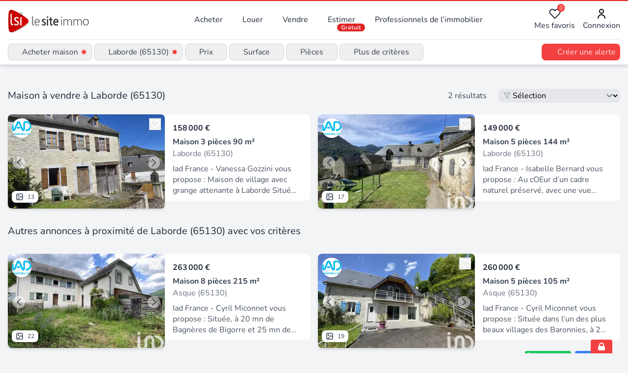

--- FILE ---
content_type: text/javascript; charset=utf-8
request_url: https://www.lesiteimmo.com/_nuxt/ic7BkKmp.js
body_size: 158476
content:
const __vite__mapDeps=(i,m=__vite__mapDeps,d=(m.f||(m.f=["./CH7UMIEc.js","./DuF1eBs3.js","./DSJz1MZA.js","./D3NmLvhU.js","./Chgc3yOQ.js","./CvcOW_dt.js","./CORfCfMe.js","./CCJUDwDu.js","./yqnKvO8K.js","./OBVuO85w.js","./CJLOuk_u.js","./BgZWMJ8F.js","./CUYV8ffO.js","./DS898CXo.js","./DHUZNiYe.js","./BV98bVTE.js","./A3c03afD.js","./DXxZsRPB.js","./BalKGkmA.js","./Bacax1ue.js","./B8j1OSZP.js","./D-49Jsa1.js","./CL8K4ORt.js","./CuL0keSQ.js","./CpUaI4Ke.js","./Cn81bv5X.js","./DugyFmZE.js","./Doyklbf3.js","./DJEbba6R.js","./B8MKENKY.js","./DwBYrVBg.js","./BM8O9thl.js","./DaXxZEpo.js","./QVYvpKT8.js","./Bg0Z4u1s.js","./CEltc6Sr.js","./DoM1yxQ5.js","./BlWp1pNB.js","./D_NIkyif.js","./ClXukxGS.js","./CfNJxW_q.js","./-PRTkS1i.js","./BiViJsPy.js","./CBM93VYq.js","./BULpdiHa.js","./CL6_5CXW.js","./D_wGTRUD.js","./GBX4hxxw.js","./BXbfs78-.js","./B_x16t1g.js","./CTLC47fL.js","./BnsxPfk5.js","./D-mofjlT.js","./BS36Exop.js","./Ry8VLo4o.js","./B2P6cMV_.js","./S9OUznTK.js","./-Z8wBeCl.js","./Dif_lT0C.js","./BuT-2jH8.js","./DCUu-A7S.js","./DjHliw_k.js","./BpkoZAXJ.js","./DWOFK61c.js","./MIMjufz2.js","./BlwihEDB.js","./BnWWz4IR.js","./D_xOnOgr.js","./Cb8uxp-n.js","./f0UcyUe5.js","./Y1XtHFQU.js","./CqMihOPB.js","./BQT8ASVm.js","./CRYbkLHP.js","./BICRJBea.js","./BFEDLbH8.js","./DV3Li7wV.js","./BFwF48pk.js","./CnHz128w.js","./Bbm1hBrn.js","./Bn5Du-gx.js","./DsXh3HJV.js","./CX2TDIWR.js","./B83ecUe2.js","./BuHGweKb.js","./BMSU2Wmi.js","./C3uXBUGv.js","./BQHzdrRl.js","./z-aLAJFa.js","./_D5jpGjn.js","./HFYImLVh.js","./CcM_EpZn.js","./LVS4uUrL.js","./BcoJKR_U.js","./DWw9ptVD.js","./BCErQEbl.js","./BsO1_n9T.js","./Dd0bdPl4.js","./BS8gQKzU.js","./Bj1og4gH.js","./DijMVZde.js","./eDcTrbgu.js","./DTFPy1d1.js","./HRsImTMt.js","./DKCgD-ja.js","./aJ3ankwK.js","./Bd0Olsqd.js","./CoswcLy9.js","./MWNfUU4G.js","./BF2jhOZb.js","./DbfIWk0e.js","./CeUHmKOg.js","./CPy6_qig.js","./Dqx7Nita.js","./BDrjNKlY.js","./yaQpSQc4.js","./Dn__Sxtc.js","./D4TGBpF5.js","./BqTuOVKg.js","./kVG0E1DV.js","./B2VKPx2X.js","./DRWMa0g6.js","./CstGCYBo.js","./COzIvgMi.js","./B-LnZ5l0.js","./Bv9mYG1E.js","./D1VXSyUA.js","./BmP-biH8.js","./BQ6RAIxM.js","./B238kH0f.js","./BIoBU5Dc.js","./r02SYVAS.js","./DLyPXcwY.js","./B6jnuW20.js","./DOhHFu3k.js","./B7vpvkDv.js","./JbH1Piva.js","./Cp5NLPIt.js","./BDy7TkOj.js","./UVWLqRRi.js","./CQEi9bP6.js","./DzS6jZHF.js","./BgAaZJnA.js","./BhzH4gQM.js","./CmgDuNUA.js","./BoLNCX-a.js","./ChFXLfiK.js","./BIvYksNM.js","./DUdx6qBH.js","./DCFebCav.js","./whNQlK1W.js","./DBolbYRM.js","./KbTYiusj.js","./CAxPe3-Q.js","./YBdJcFWG.js","./CVUt2Ndb.js","./DYMKFLeC.js","./CotBbTl2.js","./DaBQG4_3.js","./CoWXBoJb.js","./uC9QSJhx.js","./Cw0TSmJN.js","./BW_woK2K.js","./DNTh0S9L.js","./DL-zmEpN.js","./BmGhl3gI.js","./CIcswJ8j.js","./Cc3GHwsI.js","./D5UZ7aDA.js","./BANw_6_6.js","./C_-hIcS9.js","./DcxjqXzm.js","./BTYvUPo1.js","./Bxnad5zj.js","./DbY71Dqn.js","./D5cDCj5-.js","./BxadY2nU.js","./DHerODTz.js","./BWl3WcXA.js","./Dbc7jiN1.js","./CD_9i3RN.js","./BZOY-_a-.js","./D3wg-cDc.js","./DI9pMRTb.js","./BWIYPcr7.js","./DpwGTVhT.js","./CY9jCNG1.js","./DgavU7xy.js","./C17hbmmr.js","./ViPvSZCl.js","./BiKyGFeB.js","./_BVK4iG6.js","./CHTS-gZa.js","./CPoWibVv.js","./Cnxyr6B4.js","./BT9sZZ7y.js","./Dp4dbILH.js","./o5DWx3Ib.js","./buJfXFR-.js","./o7l3sgUG.js","./BHWqAPu9.js","./CTrtpKLD.js","./DFVyW9UW.js","./D6Eew1ET.js","./Cnn3sQVh.js","./D41fBj2E.js","./IjVVMUco.js","./DACmSUjx.js","./WUF1MS_5.js","./cK-jcjPZ.js","./_okIhJyl.js","./B5J7Ykg0.js","./D5piqOqu.js","./B-ZjDmCR.js","./Bcyvg-w7.js","./CLmypei9.js","./YmwAkWx3.js","./CCIuavd1.js","./7KORlrQ0.js","./BSLxXAro.js","./DgVfXkFP.js","./CuSJzXE4.js","./DBtbsxcl.js","./DB9QWWZV.js","./Yvd-Ujmk.js","./Col8-eGK.js","./CAsueuVh.js","./2JDA9HHA.js","./Ca1iSA8X.js","./eOPNcJzU.js","./CPxPcAgW.js","./C39ZkBm9.js","./C24X5kDS.js","./BFsQI-cN.js","./BY0shYWj.js","./DrrIC4Hq.js","./Taot7-Wi.js","./UmjoMq4A.js","./B4z0awI7.js","./Buk9yJd6.js","./1L70Jry6.js","./CznUccly.js","./BNsiCzJv.js","./qTrTvknr.js","./DKQN7jtS.js","./DsVVMcoc.js","./B0Gd_FL3.js","./UMrZBM49.js","./BU_kNa4x.js","./CPJFRgkF.js","./CuczSywZ.js","./DuW_kojs.js","./CYn53lCs.js","./kwzw_8B1.js","./D4i2nxFk.js"])))=>i.map(i=>d[i]);
/**
* @vue/shared v3.5.13
* (c) 2018-present Yuxi (Evan) You and Vue contributors
* @license MIT
**//*! #__NO_SIDE_EFFECTS__ */(function(){try{var e=typeof window<"u"?window:typeof global<"u"?global:typeof self<"u"?self:{},t=new e.Error().stack;t&&(e._sentryDebugIds=e._sentryDebugIds||{},e._sentryDebugIds[t]="e2f169fb-bfb1-4847-88b0-1db3aa19c3d6",e._sentryDebugIdIdentifier="sentry-dbid-e2f169fb-bfb1-4847-88b0-1db3aa19c3d6")}catch{}})();function sd(e){const t=Object.create(null);for(const n of e.split(","))t[n]=1;return n=>n in t}const Ce={},Vo=[],vn=()=>{},Uw=()=>!1,Hi=e=>e.charCodeAt(0)===111&&e.charCodeAt(1)===110&&(e.charCodeAt(2)>122||e.charCodeAt(2)<97),id=e=>e.startsWith("onUpdate:"),at=Object.assign,ad=(e,t)=>{const n=e.indexOf(t);n>-1&&e.splice(n,1)},Bw=Object.prototype.hasOwnProperty,Oe=(e,t)=>Bw.call(e,t),ie=Array.isArray,Ho=e=>bs(e)==="[object Map]",ys=e=>bs(e)==="[object Set]",Tp=e=>bs(e)==="[object Date]",qw=e=>bs(e)==="[object RegExp]",fe=e=>typeof e=="function",Ye=e=>typeof e=="string",wn=e=>typeof e=="symbol",Ve=e=>e!==null&&typeof e=="object",cd=e=>(Ve(e)||fe(e))&&fe(e.then)&&fe(e.catch),g_=Object.prototype.toString,bs=e=>g_.call(e),Ww=e=>bs(e).slice(8,-1),__=e=>bs(e)==="[object Object]",ld=e=>Ye(e)&&e!=="NaN"&&e[0]!=="-"&&""+parseInt(e,10)===e,jo=sd(",key,ref,ref_for,ref_key,onVnodeBeforeMount,onVnodeMounted,onVnodeBeforeUpdate,onVnodeUpdated,onVnodeBeforeUnmount,onVnodeUnmounted"),Jc=e=>{const t=Object.create(null);return n=>t[n]||(t[n]=e(n))},Gw=/-(\w)/g,Zt=Jc(e=>e.replace(Gw,(t,n)=>n?n.toUpperCase():"")),Kw=/\B([A-Z])/g,pr=Jc(e=>e.replace(Kw,"-$1").toLowerCase()),Qc=Jc(e=>e.charAt(0).toUpperCase()+e.slice(1)),jl=Jc(e=>e?`on${Qc(e)}`:""),Bt=(e,t)=>!Object.is(e,t),Uo=(e,...t)=>{for(let n=0;n<e.length;n++)e[n](...t)},y_=(e,t,n,r=!1)=>{Object.defineProperty(e,t,{configurable:!0,enumerable:!1,writable:r,value:n})},nc=e=>{const t=parseFloat(e);return isNaN(t)?e:t},b_=e=>{const t=Ye(e)?Number(e):NaN;return isNaN(t)?e:t};let Ip;const Zc=()=>Ip||(Ip=typeof globalThis<"u"?globalThis:typeof self<"u"?self:typeof window<"u"?window:typeof global<"u"?global:{});function uo(e){if(ie(e)){const t={};for(let n=0;n<e.length;n++){const r=e[n],o=Ye(r)?Jw(r):uo(r);if(o)for(const s in o)t[s]=o[s]}return t}else if(Ye(e)||Ve(e))return e}const Yw=/;(?![^(]*\))/g,zw=/:([^]+)/,Xw=/\/\*[^]*?\*\//g;function Jw(e){const t={};return e.replace(Xw,"").split(Yw).forEach(n=>{if(n){const r=n.split(zw);r.length>1&&(t[r[0].trim()]=r[1].trim())}}),t}function wt(e){let t="";if(Ye(e))t=e;else if(ie(e))for(let n=0;n<e.length;n++){const r=wt(e[n]);r&&(t+=r+" ")}else if(Ve(e))for(const n in e)e[n]&&(t+=n+" ");return t.trim()}function $H(e){if(!e)return null;let{class:t,style:n}=e;return t&&!Ye(t)&&(e.class=wt(t)),n&&(e.style=uo(n)),e}const Qw="itemscope,allowfullscreen,formnovalidate,ismap,nomodule,novalidate,readonly",Zw=sd(Qw);function v_(e){return!!e||e===""}function eS(e,t){if(e.length!==t.length)return!1;let n=!0;for(let r=0;n&&r<e.length;r++)n=fo(e[r],t[r]);return n}function fo(e,t){if(e===t)return!0;let n=Tp(e),r=Tp(t);if(n||r)return n&&r?e.getTime()===t.getTime():!1;if(n=wn(e),r=wn(t),n||r)return e===t;if(n=ie(e),r=ie(t),n||r)return n&&r?eS(e,t):!1;if(n=Ve(e),r=Ve(t),n||r){if(!n||!r)return!1;const o=Object.keys(e).length,s=Object.keys(t).length;if(o!==s)return!1;for(const i in e){const a=e.hasOwnProperty(i),c=t.hasOwnProperty(i);if(a&&!c||!a&&c||!fo(e[i],t[i]))return!1}}return String(e)===String(t)}function ud(e,t){return e.findIndex(n=>fo(n,t))}const E_=e=>!!(e&&e.__v_isRef===!0),Gt=e=>Ye(e)?e:e==null?"":ie(e)||Ve(e)&&(e.toString===g_||!fe(e.toString))?E_(e)?Gt(e.value):JSON.stringify(e,w_,2):String(e),w_=(e,t)=>E_(t)?w_(e,t.value):Ho(t)?{[`Map(${t.size})`]:[...t.entries()].reduce((n,[r,o],s)=>(n[Ul(r,s)+" =>"]=o,n),{})}:ys(t)?{[`Set(${t.size})`]:[...t.values()].map(n=>Ul(n))}:wn(t)?Ul(t):Ve(t)&&!ie(t)&&!__(t)?String(t):t,Ul=(e,t="")=>{var n;return wn(e)?`Symbol(${(n=e.description)!=null?n:t})`:e};/**
* @vue/reactivity v3.5.13
* (c) 2018-present Yuxi (Evan) You and Vue contributors
* @license MIT
**/let Nt;class S_{constructor(t=!1){this.detached=t,this._active=!0,this.effects=[],this.cleanups=[],this._isPaused=!1,this.parent=Nt,!t&&Nt&&(this.index=(Nt.scopes||(Nt.scopes=[])).push(this)-1)}get active(){return this._active}pause(){if(this._active){this._isPaused=!0;let t,n;if(this.scopes)for(t=0,n=this.scopes.length;t<n;t++)this.scopes[t].pause();for(t=0,n=this.effects.length;t<n;t++)this.effects[t].pause()}}resume(){if(this._active&&this._isPaused){this._isPaused=!1;let t,n;if(this.scopes)for(t=0,n=this.scopes.length;t<n;t++)this.scopes[t].resume();for(t=0,n=this.effects.length;t<n;t++)this.effects[t].resume()}}run(t){if(this._active){const n=Nt;try{return Nt=this,t()}finally{Nt=n}}}on(){Nt=this}off(){Nt=this.parent}stop(t){if(this._active){this._active=!1;let n,r;for(n=0,r=this.effects.length;n<r;n++)this.effects[n].stop();for(this.effects.length=0,n=0,r=this.cleanups.length;n<r;n++)this.cleanups[n]();if(this.cleanups.length=0,this.scopes){for(n=0,r=this.scopes.length;n<r;n++)this.scopes[n].stop(!0);this.scopes.length=0}if(!this.detached&&this.parent&&!t){const o=this.parent.scopes.pop();o&&o!==this&&(this.parent.scopes[this.index]=o,o.index=this.index)}this.parent=void 0}}}function ji(e){return new S_(e)}function vs(){return Nt}function _i(e,t=!1){Nt&&Nt.cleanups.push(e)}let Ge;const Bl=new WeakSet;class T_{constructor(t){this.fn=t,this.deps=void 0,this.depsTail=void 0,this.flags=5,this.next=void 0,this.cleanup=void 0,this.scheduler=void 0,Nt&&Nt.active&&Nt.effects.push(this)}pause(){this.flags|=64}resume(){this.flags&64&&(this.flags&=-65,Bl.has(this)&&(Bl.delete(this),this.trigger()))}notify(){this.flags&2&&!(this.flags&32)||this.flags&8||L_(this)}run(){if(!(this.flags&1))return this.fn();this.flags|=2,Lp(this),R_(this);const t=Ge,n=En;Ge=this,En=!0;try{return this.fn()}finally{x_(this),Ge=t,En=n,this.flags&=-3}}stop(){if(this.flags&1){for(let t=this.deps;t;t=t.nextDep)pd(t);this.deps=this.depsTail=void 0,Lp(this),this.onStop&&this.onStop(),this.flags&=-2}}trigger(){this.flags&64?Bl.add(this):this.scheduler?this.scheduler():this.runIfDirty()}runIfDirty(){Fu(this)&&this.run()}get dirty(){return Fu(this)}}let I_=0,Xs,Js;function L_(e,t=!1){if(e.flags|=8,t){e.next=Js,Js=e;return}e.next=Xs,Xs=e}function fd(){I_++}function dd(){if(--I_>0)return;if(Js){let t=Js;for(Js=void 0;t;){const n=t.next;t.next=void 0,t.flags&=-9,t=n}}let e;for(;Xs;){let t=Xs;for(Xs=void 0;t;){const n=t.next;if(t.next=void 0,t.flags&=-9,t.flags&1)try{t.trigger()}catch(r){e||(e=r)}t=n}}if(e)throw e}function R_(e){for(let t=e.deps;t;t=t.nextDep)t.version=-1,t.prevActiveLink=t.dep.activeLink,t.dep.activeLink=t}function x_(e){let t,n=e.depsTail,r=n;for(;r;){const o=r.prevDep;r.version===-1?(r===n&&(n=o),pd(r),tS(r)):t=r,r.dep.activeLink=r.prevActiveLink,r.prevActiveLink=void 0,r=o}e.deps=t,e.depsTail=n}function Fu(e){for(let t=e.deps;t;t=t.nextDep)if(t.dep.version!==t.version||t.dep.computed&&(k_(t.dep.computed)||t.dep.version!==t.version))return!0;return!!e._dirty}function k_(e){if(e.flags&4&&!(e.flags&16)||(e.flags&=-17,e.globalVersion===yi))return;e.globalVersion=yi;const t=e.dep;if(e.flags|=2,t.version>0&&!e.isSSR&&e.deps&&!Fu(e)){e.flags&=-3;return}const n=Ge,r=En;Ge=e,En=!0;try{R_(e);const o=e.fn(e._value);(t.version===0||Bt(o,e._value))&&(e._value=o,t.version++)}catch(o){throw t.version++,o}finally{Ge=n,En=r,x_(e),e.flags&=-3}}function pd(e,t=!1){const{dep:n,prevSub:r,nextSub:o}=e;if(r&&(r.nextSub=o,e.prevSub=void 0),o&&(o.prevSub=r,e.nextSub=void 0),n.subs===e&&(n.subs=r,!r&&n.computed)){n.computed.flags&=-5;for(let s=n.computed.deps;s;s=s.nextDep)pd(s,!0)}!t&&!--n.sc&&n.map&&n.map.delete(n.key)}function tS(e){const{prevDep:t,nextDep:n}=e;t&&(t.nextDep=n,e.prevDep=void 0),n&&(n.prevDep=t,e.nextDep=void 0)}let En=!0;const C_=[];function Mr(){C_.push(En),En=!1}function Fr(){const e=C_.pop();En=e===void 0?!0:e}function Lp(e){const{cleanup:t}=e;if(e.cleanup=void 0,t){const n=Ge;Ge=void 0;try{t()}finally{Ge=n}}}let yi=0;class nS{constructor(t,n){this.sub=t,this.dep=n,this.version=n.version,this.nextDep=this.prevDep=this.nextSub=this.prevSub=this.prevActiveLink=void 0}}class el{constructor(t){this.computed=t,this.version=0,this.activeLink=void 0,this.subs=void 0,this.map=void 0,this.key=void 0,this.sc=0}track(t){if(!Ge||!En||Ge===this.computed)return;let n=this.activeLink;if(n===void 0||n.sub!==Ge)n=this.activeLink=new nS(Ge,this),Ge.deps?(n.prevDep=Ge.depsTail,Ge.depsTail.nextDep=n,Ge.depsTail=n):Ge.deps=Ge.depsTail=n,A_(n);else if(n.version===-1&&(n.version=this.version,n.nextDep)){const r=n.nextDep;r.prevDep=n.prevDep,n.prevDep&&(n.prevDep.nextDep=r),n.prevDep=Ge.depsTail,n.nextDep=void 0,Ge.depsTail.nextDep=n,Ge.depsTail=n,Ge.deps===n&&(Ge.deps=r)}return n}trigger(t){this.version++,yi++,this.notify(t)}notify(t){fd();try{for(let n=this.subs;n;n=n.prevSub)n.sub.notify()&&n.sub.dep.notify()}finally{dd()}}}function A_(e){if(e.dep.sc++,e.sub.flags&4){const t=e.dep.computed;if(t&&!e.dep.subs){t.flags|=20;for(let r=t.deps;r;r=r.nextDep)A_(r)}const n=e.dep.subs;n!==e&&(e.prevSub=n,n&&(n.nextSub=e)),e.dep.subs=e}}const rc=new WeakMap,to=Symbol(""),Vu=Symbol(""),bi=Symbol("");function Lt(e,t,n){if(En&&Ge){let r=rc.get(e);r||rc.set(e,r=new Map);let o=r.get(n);o||(r.set(n,o=new el),o.map=r,o.key=n),o.track()}}function tr(e,t,n,r,o,s){const i=rc.get(e);if(!i){yi++;return}const a=c=>{c&&c.trigger()};if(fd(),t==="clear")i.forEach(a);else{const c=ie(e),l=c&&ld(n);if(c&&n==="length"){const u=Number(r);i.forEach((f,d)=>{(d==="length"||d===bi||!wn(d)&&d>=u)&&a(f)})}else switch((n!==void 0||i.has(void 0))&&a(i.get(n)),l&&a(i.get(bi)),t){case"add":c?l&&a(i.get("length")):(a(i.get(to)),Ho(e)&&a(i.get(Vu)));break;case"delete":c||(a(i.get(to)),Ho(e)&&a(i.get(Vu)));break;case"set":Ho(e)&&a(i.get(to));break}}dd()}function rS(e,t){const n=rc.get(e);return n&&n.get(t)}function Ro(e){const t=Ie(e);return t===e?t:(Lt(t,"iterate",bi),cn(e)?t:t.map(Rt))}function tl(e){return Lt(e=Ie(e),"iterate",bi),e}const oS={__proto__:null,[Symbol.iterator](){return ql(this,Symbol.iterator,Rt)},concat(...e){return Ro(this).concat(...e.map(t=>ie(t)?Ro(t):t))},entries(){return ql(this,"entries",e=>(e[1]=Rt(e[1]),e))},every(e,t){return Wn(this,"every",e,t,void 0,arguments)},filter(e,t){return Wn(this,"filter",e,t,n=>n.map(Rt),arguments)},find(e,t){return Wn(this,"find",e,t,Rt,arguments)},findIndex(e,t){return Wn(this,"findIndex",e,t,void 0,arguments)},findLast(e,t){return Wn(this,"findLast",e,t,Rt,arguments)},findLastIndex(e,t){return Wn(this,"findLastIndex",e,t,void 0,arguments)},forEach(e,t){return Wn(this,"forEach",e,t,void 0,arguments)},includes(...e){return Wl(this,"includes",e)},indexOf(...e){return Wl(this,"indexOf",e)},join(e){return Ro(this).join(e)},lastIndexOf(...e){return Wl(this,"lastIndexOf",e)},map(e,t){return Wn(this,"map",e,t,void 0,arguments)},pop(){return Ns(this,"pop")},push(...e){return Ns(this,"push",e)},reduce(e,...t){return Rp(this,"reduce",e,t)},reduceRight(e,...t){return Rp(this,"reduceRight",e,t)},shift(){return Ns(this,"shift")},some(e,t){return Wn(this,"some",e,t,void 0,arguments)},splice(...e){return Ns(this,"splice",e)},toReversed(){return Ro(this).toReversed()},toSorted(e){return Ro(this).toSorted(e)},toSpliced(...e){return Ro(this).toSpliced(...e)},unshift(...e){return Ns(this,"unshift",e)},values(){return ql(this,"values",Rt)}};function ql(e,t,n){const r=tl(e),o=r[t]();return r!==e&&!cn(e)&&(o._next=o.next,o.next=()=>{const s=o._next();return s.value&&(s.value=n(s.value)),s}),o}const sS=Array.prototype;function Wn(e,t,n,r,o,s){const i=tl(e),a=i!==e&&!cn(e),c=i[t];if(c!==sS[t]){const f=c.apply(e,s);return a?Rt(f):f}let l=n;i!==e&&(a?l=function(f,d){return n.call(this,Rt(f),d,e)}:n.length>2&&(l=function(f,d){return n.call(this,f,d,e)}));const u=c.call(i,l,r);return a&&o?o(u):u}function Rp(e,t,n,r){const o=tl(e);let s=n;return o!==e&&(cn(e)?n.length>3&&(s=function(i,a,c){return n.call(this,i,a,c,e)}):s=function(i,a,c){return n.call(this,i,Rt(a),c,e)}),o[t](s,...r)}function Wl(e,t,n){const r=Ie(e);Lt(r,"iterate",bi);const o=r[t](...n);return(o===-1||o===!1)&&_d(n[0])?(n[0]=Ie(n[0]),r[t](...n)):o}function Ns(e,t,n=[]){Mr(),fd();const r=Ie(e)[t].apply(e,n);return dd(),Fr(),r}const iS=sd("__proto__,__v_isRef,__isVue"),P_=new Set(Object.getOwnPropertyNames(Symbol).filter(e=>e!=="arguments"&&e!=="caller").map(e=>Symbol[e]).filter(wn));function aS(e){wn(e)||(e=String(e));const t=Ie(this);return Lt(t,"has",e),t.hasOwnProperty(e)}class O_{constructor(t=!1,n=!1){this._isReadonly=t,this._isShallow=n}get(t,n,r){if(n==="__v_skip")return t.__v_skip;const o=this._isReadonly,s=this._isShallow;if(n==="__v_isReactive")return!o;if(n==="__v_isReadonly")return o;if(n==="__v_isShallow")return s;if(n==="__v_raw")return r===(o?s?_S:M_:s?$_:N_).get(t)||Object.getPrototypeOf(t)===Object.getPrototypeOf(r)?t:void 0;const i=ie(t);if(!o){let c;if(i&&(c=oS[n]))return c;if(n==="hasOwnProperty")return aS}const a=Reflect.get(t,n,Ue(t)?t:r);return(wn(n)?P_.has(n):iS(n))||(o||Lt(t,"get",n),s)?a:Ue(a)?i&&ld(n)?a:a.value:Ve(a)?o?hd(a):kn(a):a}}class D_ extends O_{constructor(t=!1){super(!1,t)}set(t,n,r,o){let s=t[n];if(!this._isShallow){const c=Pr(s);if(!cn(r)&&!Pr(r)&&(s=Ie(s),r=Ie(r)),!ie(t)&&Ue(s)&&!Ue(r))return c?!1:(s.value=r,!0)}const i=ie(t)&&ld(n)?Number(n)<t.length:Oe(t,n),a=Reflect.set(t,n,r,Ue(t)?t:o);return t===Ie(o)&&(i?Bt(r,s)&&tr(t,"set",n,r):tr(t,"add",n,r)),a}deleteProperty(t,n){const r=Oe(t,n);t[n];const o=Reflect.deleteProperty(t,n);return o&&r&&tr(t,"delete",n,void 0),o}has(t,n){const r=Reflect.has(t,n);return(!wn(n)||!P_.has(n))&&Lt(t,"has",n),r}ownKeys(t){return Lt(t,"iterate",ie(t)?"length":to),Reflect.ownKeys(t)}}class cS extends O_{constructor(t=!1){super(!0,t)}set(t,n){return!0}deleteProperty(t,n){return!0}}const lS=new D_,uS=new cS,fS=new D_(!0);const Hu=e=>e,aa=e=>Reflect.getPrototypeOf(e);function dS(e,t,n){return function(...r){const o=this.__v_raw,s=Ie(o),i=Ho(s),a=e==="entries"||e===Symbol.iterator&&i,c=e==="keys"&&i,l=o[e](...r),u=n?Hu:t?ju:Rt;return!t&&Lt(s,"iterate",c?Vu:to),{next(){const{value:f,done:d}=l.next();return d?{value:f,done:d}:{value:a?[u(f[0]),u(f[1])]:u(f),done:d}},[Symbol.iterator](){return this}}}}function ca(e){return function(...t){return e==="delete"?!1:e==="clear"?void 0:this}}function pS(e,t){const n={get(o){const s=this.__v_raw,i=Ie(s),a=Ie(o);e||(Bt(o,a)&&Lt(i,"get",o),Lt(i,"get",a));const{has:c}=aa(i),l=t?Hu:e?ju:Rt;if(c.call(i,o))return l(s.get(o));if(c.call(i,a))return l(s.get(a));s!==i&&s.get(o)},get size(){const o=this.__v_raw;return!e&&Lt(Ie(o),"iterate",to),Reflect.get(o,"size",o)},has(o){const s=this.__v_raw,i=Ie(s),a=Ie(o);return e||(Bt(o,a)&&Lt(i,"has",o),Lt(i,"has",a)),o===a?s.has(o):s.has(o)||s.has(a)},forEach(o,s){const i=this,a=i.__v_raw,c=Ie(a),l=t?Hu:e?ju:Rt;return!e&&Lt(c,"iterate",to),a.forEach((u,f)=>o.call(s,l(u),l(f),i))}};return at(n,e?{add:ca("add"),set:ca("set"),delete:ca("delete"),clear:ca("clear")}:{add(o){!t&&!cn(o)&&!Pr(o)&&(o=Ie(o));const s=Ie(this);return aa(s).has.call(s,o)||(s.add(o),tr(s,"add",o,o)),this},set(o,s){!t&&!cn(s)&&!Pr(s)&&(s=Ie(s));const i=Ie(this),{has:a,get:c}=aa(i);let l=a.call(i,o);l||(o=Ie(o),l=a.call(i,o));const u=c.call(i,o);return i.set(o,s),l?Bt(s,u)&&tr(i,"set",o,s):tr(i,"add",o,s),this},delete(o){const s=Ie(this),{has:i,get:a}=aa(s);let c=i.call(s,o);c||(o=Ie(o),c=i.call(s,o)),a&&a.call(s,o);const l=s.delete(o);return c&&tr(s,"delete",o,void 0),l},clear(){const o=Ie(this),s=o.size!==0,i=o.clear();return s&&tr(o,"clear",void 0,void 0),i}}),["keys","values","entries",Symbol.iterator].forEach(o=>{n[o]=dS(o,e,t)}),n}function md(e,t){const n=pS(e,t);return(r,o,s)=>o==="__v_isReactive"?!e:o==="__v_isReadonly"?e:o==="__v_raw"?r:Reflect.get(Oe(n,o)&&o in r?n:r,o,s)}const mS={get:md(!1,!1)},hS={get:md(!1,!0)},gS={get:md(!0,!1)};const N_=new WeakMap,$_=new WeakMap,M_=new WeakMap,_S=new WeakMap;function yS(e){switch(e){case"Object":case"Array":return 1;case"Map":case"Set":case"WeakMap":case"WeakSet":return 2;default:return 0}}function bS(e){return e.__v_skip||!Object.isExtensible(e)?0:yS(Ww(e))}function kn(e){return Pr(e)?e:gd(e,!1,lS,mS,N_)}function or(e){return gd(e,!1,fS,hS,$_)}function hd(e){return gd(e,!0,uS,gS,M_)}function gd(e,t,n,r,o){if(!Ve(e)||e.__v_raw&&!(t&&e.__v_isReactive))return e;const s=o.get(e);if(s)return s;const i=bS(e);if(i===0)return e;const a=new Proxy(e,i===2?r:n);return o.set(e,a),a}function ir(e){return Pr(e)?ir(e.__v_raw):!!(e&&e.__v_isReactive)}function Pr(e){return!!(e&&e.__v_isReadonly)}function cn(e){return!!(e&&e.__v_isShallow)}function _d(e){return e?!!e.__v_raw:!1}function Ie(e){const t=e&&e.__v_raw;return t?Ie(t):e}function yd(e){return!Oe(e,"__v_skip")&&Object.isExtensible(e)&&y_(e,"__v_skip",!0),e}const Rt=e=>Ve(e)?kn(e):e,ju=e=>Ve(e)?hd(e):e;function Ue(e){return e?e.__v_isRef===!0:!1}function Se(e){return F_(e,!1)}function Jo(e){return F_(e,!0)}function F_(e,t){return Ue(e)?e:new vS(e,t)}class vS{constructor(t,n){this.dep=new el,this.__v_isRef=!0,this.__v_isShallow=!1,this._rawValue=n?t:Ie(t),this._value=n?t:Rt(t),this.__v_isShallow=n}get value(){return this.dep.track(),this._value}set value(t){const n=this._rawValue,r=this.__v_isShallow||cn(t)||Pr(t);t=r?t:Ie(t),Bt(t,n)&&(this._rawValue=t,this._value=r?t:Rt(t),this.dep.trigger())}}function le(e){return Ue(e)?e.value:e}function MH(e){return fe(e)?e():le(e)}const ES={get:(e,t,n)=>t==="__v_raw"?e:le(Reflect.get(e,t,n)),set:(e,t,n,r)=>{const o=e[t];return Ue(o)&&!Ue(n)?(o.value=n,!0):Reflect.set(e,t,n,r)}};function V_(e){return ir(e)?e:new Proxy(e,ES)}class wS{constructor(t){this.__v_isRef=!0,this._value=void 0;const n=this.dep=new el,{get:r,set:o}=t(n.track.bind(n),n.trigger.bind(n));this._get=r,this._set=o}get value(){return this._value=this._get()}set value(t){this._set(t)}}function H_(e){return new wS(e)}function SS(e){const t=ie(e)?new Array(e.length):{};for(const n in e)t[n]=U_(e,n);return t}class TS{constructor(t,n,r){this._object=t,this._key=n,this._defaultValue=r,this.__v_isRef=!0,this._value=void 0}get value(){const t=this._object[this._key];return this._value=t===void 0?this._defaultValue:t}set value(t){this._object[this._key]=t}get dep(){return rS(Ie(this._object),this._key)}}class IS{constructor(t){this._getter=t,this.__v_isRef=!0,this.__v_isReadonly=!0,this._value=void 0}get value(){return this._value=this._getter()}}function j_(e,t,n){return Ue(e)?e:fe(e)?new IS(e):Ve(e)&&arguments.length>1?U_(e,t,n):Se(e)}function U_(e,t,n){const r=e[t];return Ue(r)?r:new TS(e,t,n)}class LS{constructor(t,n,r){this.fn=t,this.setter=n,this._value=void 0,this.dep=new el(this),this.__v_isRef=!0,this.deps=void 0,this.depsTail=void 0,this.flags=16,this.globalVersion=yi-1,this.next=void 0,this.effect=this,this.__v_isReadonly=!n,this.isSSR=r}notify(){if(this.flags|=16,!(this.flags&8)&&Ge!==this)return L_(this,!0),!0}get value(){const t=this.dep.track();return k_(this),t&&(t.version=this.dep.version),this._value}set value(t){this.setter&&this.setter(t)}}function RS(e,t,n=!1){let r,o;return fe(e)?r=e:(r=e.get,o=e.set),new LS(r,o,n)}const la={},oc=new WeakMap;let Qr;function xS(e,t=!1,n=Qr){if(n){let r=oc.get(n);r||oc.set(n,r=[]),r.push(e)}}function kS(e,t,n=Ce){const{immediate:r,deep:o,once:s,scheduler:i,augmentJob:a,call:c}=n,l=g=>o?g:cn(g)||o===!1||o===0?nr(g,1):nr(g);let u,f,d,p,h=!1,_=!1;if(Ue(e)?(f=()=>e.value,h=cn(e)):ir(e)?(f=()=>l(e),h=!0):ie(e)?(_=!0,h=e.some(g=>ir(g)||cn(g)),f=()=>e.map(g=>{if(Ue(g))return g.value;if(ir(g))return l(g);if(fe(g))return c?c(g,2):g()})):fe(e)?t?f=c?()=>c(e,2):e:f=()=>{if(d){Mr();try{d()}finally{Fr()}}const g=Qr;Qr=u;try{return c?c(e,3,[p]):e(p)}finally{Qr=g}}:f=vn,t&&o){const g=f,E=o===!0?1/0:o;f=()=>nr(g(),E)}const y=vs(),w=()=>{u.stop(),y&&y.active&&ad(y.effects,u)};if(s&&t){const g=t;t=(...E)=>{g(...E),w()}}let T=_?new Array(e.length).fill(la):la;const m=g=>{if(!(!(u.flags&1)||!u.dirty&&!g))if(t){const E=u.run();if(o||h||(_?E.some((b,R)=>Bt(b,T[R])):Bt(E,T))){d&&d();const b=Qr;Qr=u;try{const R=[E,T===la?void 0:_&&T[0]===la?[]:T,p];c?c(t,3,R):t(...R),T=E}finally{Qr=b}}}else u.run()};return a&&a(m),u=new T_(f),u.scheduler=i?()=>i(m,!1):m,p=g=>xS(g,!1,u),d=u.onStop=()=>{const g=oc.get(u);if(g){if(c)c(g,4);else for(const E of g)E();oc.delete(u)}},t?r?m(!0):T=u.run():i?i(m.bind(null,!0),!0):u.run(),w.pause=u.pause.bind(u),w.resume=u.resume.bind(u),w.stop=w,w}function nr(e,t=1/0,n){if(t<=0||!Ve(e)||e.__v_skip||(n=n||new Set,n.has(e)))return e;if(n.add(e),t--,Ue(e))nr(e.value,t,n);else if(ie(e))for(let r=0;r<e.length;r++)nr(e[r],t,n);else if(ys(e)||Ho(e))e.forEach(r=>{nr(r,t,n)});else if(__(e)){for(const r in e)nr(e[r],t,n);for(const r of Object.getOwnPropertySymbols(e))Object.prototype.propertyIsEnumerable.call(e,r)&&nr(e[r],t,n)}return e}/**
* @vue/runtime-core v3.5.13
* (c) 2018-present Yuxi (Evan) You and Vue contributors
* @license MIT
**/function Ui(e,t,n,r){try{return r?e(...r):e()}catch(o){Es(o,t,n)}}function Sn(e,t,n,r){if(fe(e)){const o=Ui(e,t,n,r);return o&&cd(o)&&o.catch(s=>{Es(s,t,n)}),o}if(ie(e)){const o=[];for(let s=0;s<e.length;s++)o.push(Sn(e[s],t,n,r));return o}}function Es(e,t,n,r=!0){const o=t?t.vnode:null,{errorHandler:s,throwUnhandledErrorInProduction:i}=t&&t.appContext.config||Ce;if(t){let a=t.parent;const c=t.proxy,l=`https://vuejs.org/error-reference/#runtime-${n}`;for(;a;){const u=a.ec;if(u){for(let f=0;f<u.length;f++)if(u[f](e,c,l)===!1)return}a=a.parent}if(s){Mr(),Ui(s,null,10,[e,c,l]),Fr();return}}CS(e,n,o,r,i)}function CS(e,t,n,r=!0,o=!1){if(o)throw e;console.error(e)}const $t=[];let Pn=-1;const Bo=[];let vr=null,Po=0;const B_=Promise.resolve();let sc=null;function mr(e){const t=sc||B_;return e?t.then(this?e.bind(this):e):t}function AS(e){let t=Pn+1,n=$t.length;for(;t<n;){const r=t+n>>>1,o=$t[r],s=vi(o);s<e||s===e&&o.flags&2?t=r+1:n=r}return t}function bd(e){if(!(e.flags&1)){const t=vi(e),n=$t[$t.length-1];!n||!(e.flags&2)&&t>=vi(n)?$t.push(e):$t.splice(AS(t),0,e),e.flags|=1,q_()}}function q_(){sc||(sc=B_.then(W_))}function ic(e){ie(e)?Bo.push(...e):vr&&e.id===-1?vr.splice(Po+1,0,e):e.flags&1||(Bo.push(e),e.flags|=1),q_()}function xp(e,t,n=Pn+1){for(;n<$t.length;n++){const r=$t[n];if(r&&r.flags&2){if(e&&r.id!==e.uid)continue;$t.splice(n,1),n--,r.flags&4&&(r.flags&=-2),r(),r.flags&4||(r.flags&=-2)}}}function ac(e){if(Bo.length){const t=[...new Set(Bo)].sort((n,r)=>vi(n)-vi(r));if(Bo.length=0,vr){vr.push(...t);return}for(vr=t,Po=0;Po<vr.length;Po++){const n=vr[Po];n.flags&4&&(n.flags&=-2),n.flags&8||n(),n.flags&=-2}vr=null,Po=0}}const vi=e=>e.id==null?e.flags&2?-1:1/0:e.id;function W_(e){try{for(Pn=0;Pn<$t.length;Pn++){const t=$t[Pn];t&&!(t.flags&8)&&(t.flags&4&&(t.flags&=-2),Ui(t,t.i,t.i?15:14),t.flags&4||(t.flags&=-2))}}finally{for(;Pn<$t.length;Pn++){const t=$t[Pn];t&&(t.flags&=-2)}Pn=-1,$t.length=0,ac(),sc=null,($t.length||Bo.length)&&W_()}}let gt=null,G_=null;function cc(e){const t=gt;return gt=e,G_=e&&e.type.__scopeId||null,t}function ct(e,t=gt,n){if(!t||e._n)return e;const r=(...o)=>{r._d&&Bp(-1);const s=cc(t);let i;try{i=e(...o)}finally{cc(s),r._d&&Bp(1)}return i};return r._n=!0,r._c=!0,r._d=!0,r}function FH(e,t){if(gt===null)return e;const n=al(gt),r=e.dirs||(e.dirs=[]);for(let o=0;o<t.length;o++){let[s,i,a,c=Ce]=t[o];s&&(fe(s)&&(s={mounted:s,updated:s}),s.deep&&nr(i),r.push({dir:s,instance:n,value:i,oldValue:void 0,arg:a,modifiers:c}))}return e}function On(e,t,n,r){const o=e.dirs,s=t&&t.dirs;for(let i=0;i<o.length;i++){const a=o[i];s&&(a.oldValue=s[i].value);let c=a.dir[r];c&&(Mr(),Sn(c,n,8,[e.el,a,e,t]),Fr())}}const K_=Symbol("_vte"),Y_=e=>e.__isTeleport,Qs=e=>e&&(e.disabled||e.disabled===""),kp=e=>e&&(e.defer||e.defer===""),Cp=e=>typeof SVGElement<"u"&&e instanceof SVGElement,Ap=e=>typeof MathMLElement=="function"&&e instanceof MathMLElement,Uu=(e,t)=>{const n=e&&e.to;return Ye(n)?t?t(n):null:n},z_={name:"Teleport",__isTeleport:!0,process(e,t,n,r,o,s,i,a,c,l){const{mc:u,pc:f,pbc:d,o:{insert:p,querySelector:h,createText:_,createComment:y}}=l,w=Qs(t.props);let{shapeFlag:T,children:m,dynamicChildren:g}=t;if(e==null){const E=t.el=_(""),b=t.anchor=_("");p(E,n,r),p(b,n,r);const R=(v,x)=>{T&16&&(o&&o.isCE&&(o.ce._teleportTarget=v),u(m,v,x,o,s,i,a,c))},A=()=>{const v=t.target=Uu(t.props,h),x=X_(v,t,_,p);v&&(i!=="svg"&&Cp(v)?i="svg":i!=="mathml"&&Ap(v)&&(i="mathml"),w||(R(v,x),Na(t,!1)))};w&&(R(n,b),Na(t,!0)),kp(t.props)?pt(()=>{A(),t.el.__isMounted=!0},s):A()}else{if(kp(t.props)&&!e.el.__isMounted){pt(()=>{z_.process(e,t,n,r,o,s,i,a,c,l),delete e.el.__isMounted},s);return}t.el=e.el,t.targetStart=e.targetStart;const E=t.anchor=e.anchor,b=t.target=e.target,R=t.targetAnchor=e.targetAnchor,A=Qs(e.props),v=A?n:b,x=A?E:R;if(i==="svg"||Cp(b)?i="svg":(i==="mathml"||Ap(b))&&(i="mathml"),g?(d(e.dynamicChildren,g,v,o,s,i,a),Ld(e,t,!0)):c||f(e,t,v,x,o,s,i,a,!1),w)A?t.props&&e.props&&t.props.to!==e.props.to&&(t.props.to=e.props.to):ua(t,n,E,l,1);else if((t.props&&t.props.to)!==(e.props&&e.props.to)){const $=t.target=Uu(t.props,h);$&&ua(t,$,null,l,0)}else A&&ua(t,b,R,l,1);Na(t,w)}},remove(e,t,n,{um:r,o:{remove:o}},s){const{shapeFlag:i,children:a,anchor:c,targetStart:l,targetAnchor:u,target:f,props:d}=e;if(f&&(o(l),o(u)),s&&o(c),i&16){const p=s||!Qs(d);for(let h=0;h<a.length;h++){const _=a[h];r(_,t,n,p,!!_.dynamicChildren)}}},move:ua,hydrate:PS};function ua(e,t,n,{o:{insert:r},m:o},s=2){s===0&&r(e.targetAnchor,t,n);const{el:i,anchor:a,shapeFlag:c,children:l,props:u}=e,f=s===2;if(f&&r(i,t,n),(!f||Qs(u))&&c&16)for(let d=0;d<l.length;d++)o(l[d],t,n,2);f&&r(a,t,n)}function PS(e,t,n,r,o,s,{o:{nextSibling:i,parentNode:a,querySelector:c,insert:l,createText:u}},f){const d=t.target=Uu(t.props,c);if(d){const p=Qs(t.props),h=d._lpa||d.firstChild;if(t.shapeFlag&16)if(p)t.anchor=f(i(e),t,a(e),n,r,o,s),t.targetStart=h,t.targetAnchor=h&&i(h);else{t.anchor=i(e);let _=h;for(;_;){if(_&&_.nodeType===8){if(_.data==="teleport start anchor")t.targetStart=_;else if(_.data==="teleport anchor"){t.targetAnchor=_,d._lpa=t.targetAnchor&&i(t.targetAnchor);break}}_=i(_)}t.targetAnchor||X_(d,t,u,l),f(h&&i(h),t,d,n,r,o,s)}Na(t,p)}return t.anchor&&i(t.anchor)}const OS=z_;function Na(e,t){const n=e.ctx;if(n&&n.ut){let r,o;for(t?(r=e.el,o=e.anchor):(r=e.targetStart,o=e.targetAnchor);r&&r!==o;)r.nodeType===1&&r.setAttribute("data-v-owner",n.uid),r=r.nextSibling;n.ut()}}function X_(e,t,n,r){const o=t.targetStart=n(""),s=t.targetAnchor=n("");return o[K_]=s,e&&(r(o,e),r(s,e)),s}const Er=Symbol("_leaveCb"),fa=Symbol("_enterCb");function DS(){const e={isMounted:!1,isLeaving:!1,isUnmounting:!1,leavingVNodes:new Map};return qn(()=>{e.isMounted=!0}),qi(()=>{e.isUnmounting=!0}),e}const rn=[Function,Array],J_={mode:String,appear:Boolean,persisted:Boolean,onBeforeEnter:rn,onEnter:rn,onAfterEnter:rn,onEnterCancelled:rn,onBeforeLeave:rn,onLeave:rn,onAfterLeave:rn,onLeaveCancelled:rn,onBeforeAppear:rn,onAppear:rn,onAfterAppear:rn,onAppearCancelled:rn},Q_=e=>{const t=e.subTree;return t.component?Q_(t.component):t},NS={name:"BaseTransition",props:J_,setup(e,{slots:t}){const n=tn(),r=DS();return()=>{const o=t.default&&ty(t.default(),!0);if(!o||!o.length)return;const s=Z_(o),i=Ie(e),{mode:a}=i;if(r.isLeaving)return Gl(s);const c=Pp(s);if(!c)return Gl(s);let l=Bu(c,i,r,n,f=>l=f);c.type!==mt&&Qo(c,l);let u=n.subTree&&Pp(n.subTree);if(u&&u.type!==mt&&!gn(c,u)&&Q_(n).type!==mt){let f=Bu(u,i,r,n);if(Qo(u,f),a==="out-in"&&c.type!==mt)return r.isLeaving=!0,f.afterLeave=()=>{r.isLeaving=!1,n.job.flags&8||n.update(),delete f.afterLeave,u=void 0},Gl(s);a==="in-out"&&c.type!==mt?f.delayLeave=(d,p,h)=>{const _=ey(r,u);_[String(u.key)]=u,d[Er]=()=>{p(),d[Er]=void 0,delete l.delayedLeave,u=void 0},l.delayedLeave=()=>{h(),delete l.delayedLeave,u=void 0}}:u=void 0}else u&&(u=void 0);return s}}};function Z_(e){let t=e[0];if(e.length>1){for(const n of e)if(n.type!==mt){t=n;break}}return t}const $S=NS;function ey(e,t){const{leavingVNodes:n}=e;let r=n.get(t.type);return r||(r=Object.create(null),n.set(t.type,r)),r}function Bu(e,t,n,r,o){const{appear:s,mode:i,persisted:a=!1,onBeforeEnter:c,onEnter:l,onAfterEnter:u,onEnterCancelled:f,onBeforeLeave:d,onLeave:p,onAfterLeave:h,onLeaveCancelled:_,onBeforeAppear:y,onAppear:w,onAfterAppear:T,onAppearCancelled:m}=t,g=String(e.key),E=ey(n,e),b=(v,x)=>{v&&Sn(v,r,9,x)},R=(v,x)=>{const $=x[1];b(v,x),ie(v)?v.every(O=>O.length<=1)&&$():v.length<=1&&$()},A={mode:i,persisted:a,beforeEnter(v){let x=c;if(!n.isMounted)if(s)x=y||c;else return;v[Er]&&v[Er](!0);const $=E[g];$&&gn(e,$)&&$.el[Er]&&$.el[Er](),b(x,[v])},enter(v){let x=l,$=u,O=f;if(!n.isMounted)if(s)x=w||l,$=T||u,O=m||f;else return;let M=!1;const Z=v[fa]=ne=>{M||(M=!0,ne?b(O,[v]):b($,[v]),A.delayedLeave&&A.delayedLeave(),v[fa]=void 0)};x?R(x,[v,Z]):Z()},leave(v,x){const $=String(e.key);if(v[fa]&&v[fa](!0),n.isUnmounting)return x();b(d,[v]);let O=!1;const M=v[Er]=Z=>{O||(O=!0,x(),Z?b(_,[v]):b(h,[v]),v[Er]=void 0,E[$]===e&&delete E[$])};E[$]=e,p?R(p,[v,M]):M()},clone(v){const x=Bu(v,t,n,r,o);return o&&o(x),x}};return A}function Gl(e){if(Bi(e))return e=cr(e),e.children=null,e}function Pp(e){if(!Bi(e))return Y_(e.type)&&e.children?Z_(e.children):e;const{shapeFlag:t,children:n}=e;if(n){if(t&16)return n[0];if(t&32&&fe(n.default))return n.default()}}function Qo(e,t){e.shapeFlag&6&&e.component?(e.transition=t,Qo(e.component.subTree,t)):e.shapeFlag&128?(e.ssContent.transition=t.clone(e.ssContent),e.ssFallback.transition=t.clone(e.ssFallback)):e.transition=t}function ty(e,t=!1,n){let r=[],o=0;for(let s=0;s<e.length;s++){let i=e[s];const a=n==null?i.key:String(n)+String(i.key!=null?i.key:s);i.type===Je?(i.patchFlag&128&&o++,r=r.concat(ty(i.children,t,a))):(t||i.type!==mt)&&r.push(a!=null?cr(i,{key:a}):i)}if(o>1)for(let s=0;s<r.length;s++)r[s].patchFlag=-2;return r}/*! #__NO_SIDE_EFFECTS__ */function He(e,t){return fe(e)?at({name:e.name},t,{setup:e}):e}function VH(){const e=tn();return e?(e.appContext.config.idPrefix||"v")+"-"+e.ids[0]+e.ids[1]++:""}function vd(e){e.ids=[e.ids[0]+e.ids[2]+++"-",0,0]}function Ei(e,t,n,r,o=!1){if(ie(e)){e.forEach((h,_)=>Ei(h,t&&(ie(t)?t[_]:t),n,r,o));return}if(Rr(r)&&!o){r.shapeFlag&512&&r.type.__asyncResolved&&r.component.subTree.component&&Ei(e,t,n,r.component.subTree);return}const s=r.shapeFlag&4?al(r.component):r.el,i=o?null:s,{i:a,r:c}=e,l=t&&t.r,u=a.refs===Ce?a.refs={}:a.refs,f=a.setupState,d=Ie(f),p=f===Ce?()=>!1:h=>Oe(d,h);if(l!=null&&l!==c&&(Ye(l)?(u[l]=null,p(l)&&(f[l]=null)):Ue(l)&&(l.value=null)),fe(c))Ui(c,a,12,[i,u]);else{const h=Ye(c),_=Ue(c);if(h||_){const y=()=>{if(e.f){const w=h?p(c)?f[c]:u[c]:c.value;o?ie(w)&&ad(w,s):ie(w)?w.includes(s)||w.push(s):h?(u[c]=[s],p(c)&&(f[c]=u[c])):(c.value=[s],e.k&&(u[e.k]=c.value))}else h?(u[c]=i,p(c)&&(f[c]=i)):_&&(c.value=i,e.k&&(u[e.k]=i))};i?(y.id=-1,pt(y,n)):y()}}}let Op=!1;const xo=()=>{Op||(console.error("Hydration completed but contains mismatches."),Op=!0)},MS=e=>e.namespaceURI.includes("svg")&&e.tagName!=="foreignObject",FS=e=>e.namespaceURI.includes("MathML"),da=e=>{if(e.nodeType===1){if(MS(e))return"svg";if(FS(e))return"mathml"}},No=e=>e.nodeType===8;function VS(e){const{mt:t,p:n,o:{patchProp:r,createText:o,nextSibling:s,parentNode:i,remove:a,insert:c,createComment:l}}=e,u=(m,g)=>{if(!g.hasChildNodes()){n(null,m,g),ac(),g._vnode=m;return}f(g.firstChild,m,null,null,null),ac(),g._vnode=m},f=(m,g,E,b,R,A=!1)=>{A=A||!!g.dynamicChildren;const v=No(m)&&m.data==="[",x=()=>_(m,g,E,b,R,v),{type:$,ref:O,shapeFlag:M,patchFlag:Z}=g;let ne=m.nodeType;g.el=m,Z===-2&&(A=!1,g.dynamicChildren=null);let q=null;switch($){case xr:ne!==3?g.children===""?(c(g.el=o(""),i(m),m),q=m):q=x():(m.data!==g.children&&(xo(),m.data=g.children),q=s(m));break;case mt:T(m)?(q=s(m),w(g.el=m.content.firstChild,m,E)):ne!==8||v?q=x():q=s(m);break;case Wo:if(v&&(m=s(m),ne=m.nodeType),ne===1||ne===3){q=m;const z=!g.children.length;for(let J=0;J<g.staticCount;J++)z&&(g.children+=q.nodeType===1?q.outerHTML:q.data),J===g.staticCount-1&&(g.anchor=q),q=s(q);return v?s(q):q}else x();break;case Je:v?q=h(m,g,E,b,R,A):q=x();break;default:if(M&1)(ne!==1||g.type.toLowerCase()!==m.tagName.toLowerCase())&&!T(m)?q=x():q=d(m,g,E,b,R,A);else if(M&6){g.slotScopeIds=R;const z=i(m);if(v?q=y(m):No(m)&&m.data==="teleport start"?q=y(m,m.data,"teleport end"):q=s(m),t(g,z,null,E,b,da(z),A),Rr(g)&&!g.type.__asyncResolved){let J;v?(J=ye(Je),J.anchor=q?q.previousSibling:z.lastChild):J=m.nodeType===3?qt(""):ye("div"),J.el=m,g.component.subTree=J}}else M&64?ne!==8?q=x():q=g.type.hydrate(m,g,E,b,R,A,e,p):M&128&&(q=g.type.hydrate(m,g,E,b,da(i(m)),R,A,e,f))}return O!=null&&Ei(O,null,b,g),q},d=(m,g,E,b,R,A)=>{A=A||!!g.dynamicChildren;const{type:v,props:x,patchFlag:$,shapeFlag:O,dirs:M,transition:Z}=g,ne=v==="input"||v==="option";if(ne||$!==-1){M&&On(g,null,E,"created");let q=!1;if(T(m)){q=Ty(null,Z)&&E&&E.vnode.props&&E.vnode.props.appear;const J=m.content.firstChild;q&&Z.beforeEnter(J),w(J,m,E),g.el=m=J}if(O&16&&!(x&&(x.innerHTML||x.textContent))){let J=p(m.firstChild,g,m,E,b,R,A);for(;J;){pa(m,1)||xo();const de=J;J=J.nextSibling,a(de)}}else if(O&8){let J=g.children;J[0]===`
`&&(m.tagName==="PRE"||m.tagName==="TEXTAREA")&&(J=J.slice(1)),m.textContent!==J&&(pa(m,0)||xo(),m.textContent=g.children)}if(x){if(ne||!A||$&48){const J=m.tagName.includes("-");for(const de in x)(ne&&(de.endsWith("value")||de==="indeterminate")||Hi(de)&&!jo(de)||de[0]==="."||J)&&r(m,de,null,x[de],void 0,E)}else if(x.onClick)r(m,"onClick",null,x.onClick,void 0,E);else if($&4&&ir(x.style))for(const J in x.style)x.style[J]}let z;(z=x&&x.onVnodeBeforeMount)&&jt(z,E,g),M&&On(g,null,E,"beforeMount"),((z=x&&x.onVnodeMounted)||M||q)&&Cy(()=>{z&&jt(z,E,g),q&&Z.enter(m),M&&On(g,null,E,"mounted")},b)}return m.nextSibling},p=(m,g,E,b,R,A,v)=>{v=v||!!g.dynamicChildren;const x=g.children,$=x.length;for(let O=0;O<$;O++){const M=v?x[O]:x[O]=Yt(x[O]),Z=M.type===xr;m?(Z&&!v&&O+1<$&&Yt(x[O+1]).type===xr&&(c(o(m.data.slice(M.children.length)),E,s(m)),m.data=M.children),m=f(m,M,b,R,A,v)):Z&&!M.children?c(M.el=o(""),E):(pa(E,1)||xo(),n(null,M,E,null,b,R,da(E),A))}return m},h=(m,g,E,b,R,A)=>{const{slotScopeIds:v}=g;v&&(R=R?R.concat(v):v);const x=i(m),$=p(s(m),g,x,E,b,R,A);return $&&No($)&&$.data==="]"?s(g.anchor=$):(xo(),c(g.anchor=l("]"),x,$),$)},_=(m,g,E,b,R,A)=>{if(pa(m.parentElement,1)||xo(),g.el=null,A){const $=y(m);for(;;){const O=s(m);if(O&&O!==$)a(O);else break}}const v=s(m),x=i(m);return a(m),n(null,g,x,v,E,b,da(x),R),E&&(E.vnode.el=g.el,il(E,g.el)),v},y=(m,g="[",E="]")=>{let b=0;for(;m;)if(m=s(m),m&&No(m)&&(m.data===g&&b++,m.data===E)){if(b===0)return s(m);b--}return m},w=(m,g,E)=>{const b=g.parentNode;b&&b.replaceChild(m,g);let R=E;for(;R;)R.vnode.el===g&&(R.vnode.el=R.subTree.el=m),R=R.parent},T=m=>m.nodeType===1&&m.tagName==="TEMPLATE";return[u,f]}const Dp="data-allow-mismatch",HS={0:"text",1:"children",2:"class",3:"style",4:"attribute"};function pa(e,t){if(t===0||t===1)for(;e&&!e.hasAttribute(Dp);)e=e.parentElement;const n=e&&e.getAttribute(Dp);if(n==null)return!1;if(n==="")return!0;{const r=n.split(",");return t===0&&r.includes("children")?!0:n.split(",").includes(HS[t])}}Zc().requestIdleCallback;Zc().cancelIdleCallback;function jS(e,t){if(No(e)&&e.data==="["){let n=1,r=e.nextSibling;for(;r;){if(r.nodeType===1){if(t(r)===!1)break}else if(No(r))if(r.data==="]"){if(--n===0)break}else r.data==="["&&n++;r=r.nextSibling}}else t(e)}const Rr=e=>!!e.type.__asyncLoader;/*! #__NO_SIDE_EFFECTS__ */function no(e){fe(e)&&(e={loader:e});const{loader:t,loadingComponent:n,errorComponent:r,delay:o=200,hydrate:s,timeout:i,suspensible:a=!0,onError:c}=e;let l=null,u,f=0;const d=()=>(f++,l=null,p()),p=()=>{let h;return l||(h=l=t().catch(_=>{if(_=_ instanceof Error?_:new Error(String(_)),c)return new Promise((y,w)=>{c(_,()=>y(d()),()=>w(_),f+1)});throw _}).then(_=>h!==l&&l?l:(_&&(_.__esModule||_[Symbol.toStringTag]==="Module")&&(_=_.default),u=_,_)))};return He({name:"AsyncComponentWrapper",__asyncLoader:p,__asyncHydrate(h,_,y){const w=s?()=>{const T=s(y,m=>jS(h,m));T&&(_.bum||(_.bum=[])).push(T)}:y;u?w():p().then(()=>!_.isUnmounted&&w())},get __asyncResolved(){return u},setup(){const h=ht;if(vd(h),u)return()=>Kl(u,h);const _=m=>{l=null,Es(m,h,13,!r)};if(a&&h.suspense||ts)return p().then(m=>()=>Kl(m,h)).catch(m=>(_(m),()=>r?ye(r,{error:m}):null));const y=Se(!1),w=Se(),T=Se(!!o);return o&&setTimeout(()=>{T.value=!1},o),i!=null&&setTimeout(()=>{if(!y.value&&!w.value){const m=new Error(`Async component timed out after ${i}ms.`);_(m),w.value=m}},i),p().then(()=>{y.value=!0,h.parent&&Bi(h.parent.vnode)&&h.parent.update()}).catch(m=>{_(m),w.value=m}),()=>{if(y.value&&u)return Kl(u,h);if(w.value&&r)return ye(r,{error:w.value});if(n&&!T.value)return ye(n)}}})}function Kl(e,t){const{ref:n,props:r,children:o,ce:s}=t.vnode,i=ye(e,r,o);return i.ref=n,i.ce=s,delete t.vnode.ce,i}const Bi=e=>e.type.__isKeepAlive,US={name:"KeepAlive",__isKeepAlive:!0,props:{include:[String,RegExp,Array],exclude:[String,RegExp,Array],max:[String,Number]},setup(e,{slots:t}){const n=tn(),r=n.ctx;if(!r.renderer)return()=>{const T=t.default&&t.default();return T&&T.length===1?T[0]:T};const o=new Map,s=new Set;let i=null;const a=n.suspense,{renderer:{p:c,m:l,um:u,o:{createElement:f}}}=r,d=f("div");r.activate=(T,m,g,E,b)=>{const R=T.component;l(T,m,g,0,a),c(R.vnode,T,m,g,R,a,E,T.slotScopeIds,b),pt(()=>{R.isDeactivated=!1,R.a&&Uo(R.a);const A=T.props&&T.props.onVnodeMounted;A&&jt(A,R.parent,T)},a)},r.deactivate=T=>{const m=T.component;uc(m.m),uc(m.a),l(T,d,null,1,a),pt(()=>{m.da&&Uo(m.da);const g=T.props&&T.props.onVnodeUnmounted;g&&jt(g,m.parent,T),m.isDeactivated=!0},a)};function p(T){Yl(T),u(T,n,a,!0)}function h(T){o.forEach((m,g)=>{const E=Qu(m.type);E&&!T(E)&&_(g)})}function _(T){const m=o.get(T);m&&(!i||!gn(m,i))?p(m):i&&Yl(i),o.delete(T),s.delete(T)}Qe(()=>[e.include,e.exclude],([T,m])=>{T&&h(g=>Gs(T,g)),m&&h(g=>!Gs(m,g))},{flush:"post",deep:!0});let y=null;const w=()=>{y!=null&&(fc(n.subTree.type)?pt(()=>{o.set(y,ma(n.subTree))},n.subTree.suspense):o.set(y,ma(n.subTree)))};return qn(w),oy(w),qi(()=>{o.forEach(T=>{const{subTree:m,suspense:g}=n,E=ma(m);if(T.type===E.type&&T.key===E.key){Yl(E);const b=E.component.da;b&&pt(b,g);return}p(T)})}),()=>{if(y=null,!t.default)return i=null;const T=t.default(),m=T[0];if(T.length>1)return i=null,T;if(!po(m)||!(m.shapeFlag&4)&&!(m.shapeFlag&128))return i=null,m;let g=ma(m);if(g.type===mt)return i=null,g;const E=g.type,b=Qu(Rr(g)?g.type.__asyncResolved||{}:E),{include:R,exclude:A,max:v}=e;if(R&&(!b||!Gs(R,b))||A&&b&&Gs(A,b))return g.shapeFlag&=-257,i=g,m;const x=g.key==null?E:g.key,$=o.get(x);return g.el&&(g=cr(g),m.shapeFlag&128&&(m.ssContent=g)),y=x,$?(g.el=$.el,g.component=$.component,g.transition&&Qo(g,g.transition),g.shapeFlag|=512,s.delete(x),s.add(x)):(s.add(x),v&&s.size>parseInt(v,10)&&_(s.values().next().value)),g.shapeFlag|=256,i=g,fc(m.type)?m:g}}},BS=US;function Gs(e,t){return ie(e)?e.some(n=>Gs(n,t)):Ye(e)?e.split(",").includes(t):qw(e)?(e.lastIndex=0,e.test(t)):!1}function Ed(e,t){ny(e,"a",t)}function wd(e,t){ny(e,"da",t)}function ny(e,t,n=ht){const r=e.__wdc||(e.__wdc=()=>{let o=n;for(;o;){if(o.isDeactivated)return;o=o.parent}return e()});if(nl(t,r,n),n){let o=n.parent;for(;o&&o.parent;)Bi(o.parent.vnode)&&qS(r,t,n,o),o=o.parent}}function qS(e,t,n,r){const o=nl(t,e,r,!0);ws(()=>{ad(r[t],o)},n)}function Yl(e){e.shapeFlag&=-257,e.shapeFlag&=-513}function ma(e){return e.shapeFlag&128?e.ssContent:e}function nl(e,t,n=ht,r=!1){if(n){const o=n[e]||(n[e]=[]),s=t.__weh||(t.__weh=(...i)=>{Mr();const a=mo(n),c=Sn(t,n,e,i);return a(),Fr(),c});return r?o.unshift(s):o.push(s),s}}const hr=e=>(t,n=ht)=>{(!ts||e==="sp")&&nl(e,(...r)=>t(...r),n)},WS=hr("bm"),qn=hr("m"),ry=hr("bu"),oy=hr("u"),qi=hr("bum"),ws=hr("um"),GS=hr("sp"),KS=hr("rtg"),YS=hr("rtc");function sy(e,t=ht){nl("ec",e,t)}const iy="components";function Np(e,t){return cy(iy,e,!0,t)||e}const ay=Symbol.for("v-ndc");function Zo(e){return Ye(e)?cy(iy,e,!1)||e:e||ay}function cy(e,t,n=!0,r=!1){const o=gt||ht;if(o){const s=o.type;{const a=Qu(s,!1);if(a&&(a===t||a===Zt(t)||a===Qc(Zt(t))))return s}const i=$p(o[e]||s[e],t)||$p(o.appContext[e],t);return!i&&r?s:i}}function $p(e,t){return e&&(e[t]||e[Zt(t)]||e[Qc(Zt(t))])}function ly(e,t,n,r){let o;const s=n,i=ie(e);if(i||Ye(e)){const a=i&&ir(e);let c=!1;a&&(c=!cn(e),e=tl(e)),o=new Array(e.length);for(let l=0,u=e.length;l<u;l++)o[l]=t(c?Rt(e[l]):e[l],l,void 0,s)}else if(typeof e=="number"){o=new Array(e);for(let a=0;a<e;a++)o[a]=t(a+1,a,void 0,s)}else if(Ve(e))if(e[Symbol.iterator])o=Array.from(e,(a,c)=>t(a,c,void 0,s));else{const a=Object.keys(e);o=new Array(a.length);for(let c=0,l=a.length;c<l;c++){const u=a[c];o[c]=t(e[u],u,c,s)}}else o=[];return o}function HH(e,t){for(let n=0;n<t.length;n++){const r=t[n];if(ie(r))for(let o=0;o<r.length;o++)e[r[o].name]=r[o].fn;else r&&(e[r.name]=r.key?(...o)=>{const s=r.fn(...o);return s&&(s.key=r.key),s}:r.fn)}return e}function Dn(e,t,n={},r,o){if(gt.ce||gt.parent&&Rr(gt.parent)&&gt.parent.ce)return t!=="default"&&(n.name=t),ce(),Ae(Je,null,[ye("slot",n,r&&r())],64);let s=e[t];s&&s._c&&(s._d=!1),ce();const i=s&&uy(s(n)),a=n.key||i&&i.key,c=Ae(Je,{key:(a&&!wn(a)?a:`_${t}`)+(!i&&r?"_fb":"")},i||(r?r():[]),i&&e._===1?64:-2);return!o&&c.scopeId&&(c.slotScopeIds=[c.scopeId+"-s"]),s&&s._c&&(s._d=!0),c}function uy(e){return e.some(t=>po(t)?!(t.type===mt||t.type===Je&&!uy(t.children)):!0)?e:null}const qu=e=>e?Dy(e)?al(e):qu(e.parent):null,Zs=at(Object.create(null),{$:e=>e,$el:e=>e.vnode.el,$data:e=>e.data,$props:e=>e.props,$attrs:e=>e.attrs,$slots:e=>e.slots,$refs:e=>e.refs,$parent:e=>qu(e.parent),$root:e=>qu(e.root),$host:e=>e.ce,$emit:e=>e.emit,$options:e=>Sd(e),$forceUpdate:e=>e.f||(e.f=()=>{bd(e.update)}),$nextTick:e=>e.n||(e.n=mr.bind(e.proxy)),$watch:e=>_T.bind(e)}),zl=(e,t)=>e!==Ce&&!e.__isScriptSetup&&Oe(e,t),zS={get({_:e},t){if(t==="__v_skip")return!0;const{ctx:n,setupState:r,data:o,props:s,accessCache:i,type:a,appContext:c}=e;let l;if(t[0]!=="$"){const p=i[t];if(p!==void 0)switch(p){case 1:return r[t];case 2:return o[t];case 4:return n[t];case 3:return s[t]}else{if(zl(r,t))return i[t]=1,r[t];if(o!==Ce&&Oe(o,t))return i[t]=2,o[t];if((l=e.propsOptions[0])&&Oe(l,t))return i[t]=3,s[t];if(n!==Ce&&Oe(n,t))return i[t]=4,n[t];Wu&&(i[t]=0)}}const u=Zs[t];let f,d;if(u)return t==="$attrs"&&Lt(e.attrs,"get",""),u(e);if((f=a.__cssModules)&&(f=f[t]))return f;if(n!==Ce&&Oe(n,t))return i[t]=4,n[t];if(d=c.config.globalProperties,Oe(d,t))return d[t]},set({_:e},t,n){const{data:r,setupState:o,ctx:s}=e;return zl(o,t)?(o[t]=n,!0):r!==Ce&&Oe(r,t)?(r[t]=n,!0):Oe(e.props,t)||t[0]==="$"&&t.slice(1)in e?!1:(s[t]=n,!0)},has({_:{data:e,setupState:t,accessCache:n,ctx:r,appContext:o,propsOptions:s}},i){let a;return!!n[i]||e!==Ce&&Oe(e,i)||zl(t,i)||(a=s[0])&&Oe(a,i)||Oe(r,i)||Oe(Zs,i)||Oe(o.config.globalProperties,i)},defineProperty(e,t,n){return n.get!=null?e._.accessCache[t]=0:Oe(n,"value")&&this.set(e,t,n.value,null),Reflect.defineProperty(e,t,n)}};function jH(){return XS().slots}function XS(){const e=tn();return e.setupContext||(e.setupContext=$y(e))}function wi(e){return ie(e)?e.reduce((t,n)=>(t[n]=null,t),{}):e}function fy(e,t){const n=wi(e);for(const r in t){if(r.startsWith("__skip"))continue;let o=n[r];o?ie(o)||fe(o)?o=n[r]={type:o,default:t[r]}:o.default=t[r]:o===null&&(o=n[r]={default:t[r]}),o&&t[`__skip_${r}`]&&(o.skipFactory=!0)}return n}function UH(e,t){return!e||!t?e||t:ie(e)&&ie(t)?e.concat(t):at({},wi(e),wi(t))}function JS(e){const t=tn();let n=e();return Xu(),cd(n)&&(n=n.catch(r=>{throw mo(t),r})),[n,()=>mo(t)]}let Wu=!0;function QS(e){const t=Sd(e),n=e.proxy,r=e.ctx;Wu=!1,t.beforeCreate&&Mp(t.beforeCreate,e,"bc");const{data:o,computed:s,methods:i,watch:a,provide:c,inject:l,created:u,beforeMount:f,mounted:d,beforeUpdate:p,updated:h,activated:_,deactivated:y,beforeDestroy:w,beforeUnmount:T,destroyed:m,unmounted:g,render:E,renderTracked:b,renderTriggered:R,errorCaptured:A,serverPrefetch:v,expose:x,inheritAttrs:$,components:O,directives:M,filters:Z}=t;if(l&&ZS(l,r,null),i)for(const z in i){const J=i[z];fe(J)&&(r[z]=J.bind(n))}if(o){const z=o.call(n,n);Ve(z)&&(e.data=kn(z))}if(Wu=!0,s)for(const z in s){const J=s[z],de=fe(J)?J.bind(n,n):fe(J.get)?J.get.bind(n,n):vn,We=!fe(J)&&fe(J.set)?J.set.bind(n):vn,Re=se({get:de,set:We});Object.defineProperty(r,z,{enumerable:!0,configurable:!0,get:()=>Re.value,set:ge=>Re.value=ge})}if(a)for(const z in a)dy(a[z],r,n,z);if(c){const z=fe(c)?c.call(n):c;Reflect.ownKeys(z).forEach(J=>{oo(J,z[J])})}u&&Mp(u,e,"c");function q(z,J){ie(J)?J.forEach(de=>z(de.bind(n))):J&&z(J.bind(n))}if(q(WS,f),q(qn,d),q(ry,p),q(oy,h),q(Ed,_),q(wd,y),q(sy,A),q(YS,b),q(KS,R),q(qi,T),q(ws,g),q(GS,v),ie(x))if(x.length){const z=e.exposed||(e.exposed={});x.forEach(J=>{Object.defineProperty(z,J,{get:()=>n[J],set:de=>n[J]=de})})}else e.exposed||(e.exposed={});E&&e.render===vn&&(e.render=E),$!=null&&(e.inheritAttrs=$),O&&(e.components=O),M&&(e.directives=M),v&&vd(e)}function ZS(e,t,n=vn){ie(e)&&(e=Gu(e));for(const r in e){const o=e[r];let s;Ve(o)?"default"in o?s=_t(o.from||r,o.default,!0):s=_t(o.from||r):s=_t(o),Ue(s)?Object.defineProperty(t,r,{enumerable:!0,configurable:!0,get:()=>s.value,set:i=>s.value=i}):t[r]=s}}function Mp(e,t,n){Sn(ie(e)?e.map(r=>r.bind(t.proxy)):e.bind(t.proxy),t,n)}function dy(e,t,n,r){let o=r.includes(".")?Ly(n,r):()=>n[r];if(Ye(e)){const s=t[e];fe(s)&&Qe(o,s)}else if(fe(e))Qe(o,e.bind(n));else if(Ve(e))if(ie(e))e.forEach(s=>dy(s,t,n,r));else{const s=fe(e.handler)?e.handler.bind(n):t[e.handler];fe(s)&&Qe(o,s,e)}}function Sd(e){const t=e.type,{mixins:n,extends:r}=t,{mixins:o,optionsCache:s,config:{optionMergeStrategies:i}}=e.appContext,a=s.get(t);let c;return a?c=a:!o.length&&!n&&!r?c=t:(c={},o.length&&o.forEach(l=>lc(c,l,i,!0)),lc(c,t,i)),Ve(t)&&s.set(t,c),c}function lc(e,t,n,r=!1){const{mixins:o,extends:s}=t;s&&lc(e,s,n,!0),o&&o.forEach(i=>lc(e,i,n,!0));for(const i in t)if(!(r&&i==="expose")){const a=eT[i]||n&&n[i];e[i]=a?a(e[i],t[i]):t[i]}return e}const eT={data:Fp,props:Vp,emits:Vp,methods:Ks,computed:Ks,beforeCreate:Ot,created:Ot,beforeMount:Ot,mounted:Ot,beforeUpdate:Ot,updated:Ot,beforeDestroy:Ot,beforeUnmount:Ot,destroyed:Ot,unmounted:Ot,activated:Ot,deactivated:Ot,errorCaptured:Ot,serverPrefetch:Ot,components:Ks,directives:Ks,watch:nT,provide:Fp,inject:tT};function Fp(e,t){return t?e?function(){return at(fe(e)?e.call(this,this):e,fe(t)?t.call(this,this):t)}:t:e}function tT(e,t){return Ks(Gu(e),Gu(t))}function Gu(e){if(ie(e)){const t={};for(let n=0;n<e.length;n++)t[e[n]]=e[n];return t}return e}function Ot(e,t){return e?[...new Set([].concat(e,t))]:t}function Ks(e,t){return e?at(Object.create(null),e,t):t}function Vp(e,t){return e?ie(e)&&ie(t)?[...new Set([...e,...t])]:at(Object.create(null),wi(e),wi(t??{})):t}function nT(e,t){if(!e)return t;if(!t)return e;const n=at(Object.create(null),e);for(const r in t)n[r]=Ot(e[r],t[r]);return n}function py(){return{app:null,config:{isNativeTag:Uw,performance:!1,globalProperties:{},optionMergeStrategies:{},errorHandler:void 0,warnHandler:void 0,compilerOptions:{}},mixins:[],components:{},directives:{},provides:Object.create(null),optionsCache:new WeakMap,propsCache:new WeakMap,emitsCache:new WeakMap}}let rT=0;function oT(e,t){return function(r,o=null){fe(r)||(r=at({},r)),o!=null&&!Ve(o)&&(o=null);const s=py(),i=new WeakSet,a=[];let c=!1;const l=s.app={_uid:rT++,_component:r,_props:o,_container:null,_context:s,_instance:null,version:My,get config(){return s.config},set config(u){},use(u,...f){return i.has(u)||(u&&fe(u.install)?(i.add(u),u.install(l,...f)):fe(u)&&(i.add(u),u(l,...f))),l},mixin(u){return s.mixins.includes(u)||s.mixins.push(u),l},component(u,f){return f?(s.components[u]=f,l):s.components[u]},directive(u,f){return f?(s.directives[u]=f,l):s.directives[u]},mount(u,f,d){if(!c){const p=l._ceVNode||ye(r,o);return p.appContext=s,d===!0?d="svg":d===!1&&(d=void 0),f&&t?t(p,u):e(p,u,d),c=!0,l._container=u,u.__vue_app__=l,al(p.component)}},onUnmount(u){a.push(u)},unmount(){c&&(Sn(a,l._instance,16),e(null,l._container),delete l._container.__vue_app__)},provide(u,f){return s.provides[u]=f,l},runWithContext(u){const f=ro;ro=l;try{return u()}finally{ro=f}}};return l}}let ro=null;function oo(e,t){if(ht){let n=ht.provides;const r=ht.parent&&ht.parent.provides;r===n&&(n=ht.provides=Object.create(r)),n[e]=t}}function _t(e,t,n=!1){const r=ht||gt;if(r||ro){const o=ro?ro._context.provides:r?r.parent==null?r.vnode.appContext&&r.vnode.appContext.provides:r.parent.provides:void 0;if(o&&e in o)return o[e];if(arguments.length>1)return n&&fe(t)?t.call(r&&r.proxy):t}}function Td(){return!!(ht||gt||ro)}const my={},hy=()=>Object.create(my),gy=e=>Object.getPrototypeOf(e)===my;function sT(e,t,n,r=!1){const o={},s=hy();e.propsDefaults=Object.create(null),_y(e,t,o,s);for(const i in e.propsOptions[0])i in o||(o[i]=void 0);n?e.props=r?o:or(o):e.type.props?e.props=o:e.props=s,e.attrs=s}function iT(e,t,n,r){const{props:o,attrs:s,vnode:{patchFlag:i}}=e,a=Ie(o),[c]=e.propsOptions;let l=!1;if((r||i>0)&&!(i&16)){if(i&8){const u=e.vnode.dynamicProps;for(let f=0;f<u.length;f++){let d=u[f];if(sl(e.emitsOptions,d))continue;const p=t[d];if(c)if(Oe(s,d))p!==s[d]&&(s[d]=p,l=!0);else{const h=Zt(d);o[h]=Ku(c,a,h,p,e,!1)}else p!==s[d]&&(s[d]=p,l=!0)}}}else{_y(e,t,o,s)&&(l=!0);let u;for(const f in a)(!t||!Oe(t,f)&&((u=pr(f))===f||!Oe(t,u)))&&(c?n&&(n[f]!==void 0||n[u]!==void 0)&&(o[f]=Ku(c,a,f,void 0,e,!0)):delete o[f]);if(s!==a)for(const f in s)(!t||!Oe(t,f))&&(delete s[f],l=!0)}l&&tr(e.attrs,"set","")}function _y(e,t,n,r){const[o,s]=e.propsOptions;let i=!1,a;if(t)for(let c in t){if(jo(c))continue;const l=t[c];let u;o&&Oe(o,u=Zt(c))?!s||!s.includes(u)?n[u]=l:(a||(a={}))[u]=l:sl(e.emitsOptions,c)||(!(c in r)||l!==r[c])&&(r[c]=l,i=!0)}if(s){const c=Ie(n),l=a||Ce;for(let u=0;u<s.length;u++){const f=s[u];n[f]=Ku(o,c,f,l[f],e,!Oe(l,f))}}return i}function Ku(e,t,n,r,o,s){const i=e[n];if(i!=null){const a=Oe(i,"default");if(a&&r===void 0){const c=i.default;if(i.type!==Function&&!i.skipFactory&&fe(c)){const{propsDefaults:l}=o;if(n in l)r=l[n];else{const u=mo(o);r=l[n]=c.call(null,t),u()}}else r=c;o.ce&&o.ce._setProp(n,r)}i[0]&&(s&&!a?r=!1:i[1]&&(r===""||r===pr(n))&&(r=!0))}return r}const aT=new WeakMap;function yy(e,t,n=!1){const r=n?aT:t.propsCache,o=r.get(e);if(o)return o;const s=e.props,i={},a=[];let c=!1;if(!fe(e)){const u=f=>{c=!0;const[d,p]=yy(f,t,!0);at(i,d),p&&a.push(...p)};!n&&t.mixins.length&&t.mixins.forEach(u),e.extends&&u(e.extends),e.mixins&&e.mixins.forEach(u)}if(!s&&!c)return Ve(e)&&r.set(e,Vo),Vo;if(ie(s))for(let u=0;u<s.length;u++){const f=Zt(s[u]);Hp(f)&&(i[f]=Ce)}else if(s)for(const u in s){const f=Zt(u);if(Hp(f)){const d=s[u],p=i[f]=ie(d)||fe(d)?{type:d}:at({},d),h=p.type;let _=!1,y=!0;if(ie(h))for(let w=0;w<h.length;++w){const T=h[w],m=fe(T)&&T.name;if(m==="Boolean"){_=!0;break}else m==="String"&&(y=!1)}else _=fe(h)&&h.name==="Boolean";p[0]=_,p[1]=y,(_||Oe(p,"default"))&&a.push(f)}}const l=[i,a];return Ve(e)&&r.set(e,l),l}function Hp(e){return e[0]!=="$"&&!jo(e)}const by=e=>e[0]==="_"||e==="$stable",Id=e=>ie(e)?e.map(Yt):[Yt(e)],cT=(e,t,n)=>{if(t._n)return t;const r=ct((...o)=>Id(t(...o)),n);return r._c=!1,r},vy=(e,t,n)=>{const r=e._ctx;for(const o in e){if(by(o))continue;const s=e[o];if(fe(s))t[o]=cT(o,s,r);else if(s!=null){const i=Id(s);t[o]=()=>i}}},Ey=(e,t)=>{const n=Id(t);e.slots.default=()=>n},wy=(e,t,n)=>{for(const r in t)(n||r!=="_")&&(e[r]=t[r])},lT=(e,t,n)=>{const r=e.slots=hy();if(e.vnode.shapeFlag&32){const o=t._;o?(wy(r,t,n),n&&y_(r,"_",o,!0)):vy(t,r)}else t&&Ey(e,t)},uT=(e,t,n)=>{const{vnode:r,slots:o}=e;let s=!0,i=Ce;if(r.shapeFlag&32){const a=t._;a?n&&a===1?s=!1:wy(o,t,n):(s=!t.$stable,vy(t,o)),i=t}else t&&(Ey(e,t),i={default:1});if(s)for(const a in o)!by(a)&&i[a]==null&&delete o[a]},pt=Cy;function fT(e){return Sy(e)}function dT(e){return Sy(e,VS)}function Sy(e,t){const n=Zc();n.__VUE__=!0;const{insert:r,remove:o,patchProp:s,createElement:i,createText:a,createComment:c,setText:l,setElementText:u,parentNode:f,nextSibling:d,setScopeId:p=vn,insertStaticContent:h}=e,_=(L,C,N,j=null,H=null,W=null,Q=void 0,S=null,I=!!C.dynamicChildren)=>{if(L===C)return;L&&!gn(L,C)&&(j=F(L),ge(L,H,W,!0),L=null),C.patchFlag===-2&&(I=!1,C.dynamicChildren=null);const{type:P,ref:B,shapeFlag:Y}=C;switch(P){case xr:y(L,C,N,j);break;case mt:w(L,C,N,j);break;case Wo:L==null&&T(C,N,j,Q);break;case Je:O(L,C,N,j,H,W,Q,S,I);break;default:Y&1?E(L,C,N,j,H,W,Q,S,I):Y&6?M(L,C,N,j,H,W,Q,S,I):(Y&64||Y&128)&&P.process(L,C,N,j,H,W,Q,S,I,te)}B!=null&&H&&Ei(B,L&&L.ref,W,C||L,!C)},y=(L,C,N,j)=>{if(L==null)r(C.el=a(C.children),N,j);else{const H=C.el=L.el;C.children!==L.children&&l(H,C.children)}},w=(L,C,N,j)=>{L==null?r(C.el=c(C.children||""),N,j):C.el=L.el},T=(L,C,N,j)=>{[L.el,L.anchor]=h(L.children,C,N,j,L.el,L.anchor)},m=({el:L,anchor:C},N,j)=>{let H;for(;L&&L!==C;)H=d(L),r(L,N,j),L=H;r(C,N,j)},g=({el:L,anchor:C})=>{let N;for(;L&&L!==C;)N=d(L),o(L),L=N;o(C)},E=(L,C,N,j,H,W,Q,S,I)=>{C.type==="svg"?Q="svg":C.type==="math"&&(Q="mathml"),L==null?b(C,N,j,H,W,Q,S,I):v(L,C,H,W,Q,S,I)},b=(L,C,N,j,H,W,Q,S)=>{let I,P;const{props:B,shapeFlag:Y,transition:G,dirs:D}=L;if(I=L.el=i(L.type,W,B&&B.is,B),Y&8?u(I,L.children):Y&16&&A(L.children,I,null,j,H,Xl(L,W),Q,S),D&&On(L,null,j,"created"),R(I,L,L.scopeId,Q,j),B){for(const ae in B)ae!=="value"&&!jo(ae)&&s(I,ae,null,B[ae],W,j);"value"in B&&s(I,"value",null,B.value,W),(P=B.onVnodeBeforeMount)&&jt(P,j,L)}D&&On(L,null,j,"beforeMount");const V=Ty(H,G);V&&G.beforeEnter(I),r(I,C,N),((P=B&&B.onVnodeMounted)||V||D)&&pt(()=>{P&&jt(P,j,L),V&&G.enter(I),D&&On(L,null,j,"mounted")},H)},R=(L,C,N,j,H)=>{if(N&&p(L,N),j)for(let W=0;W<j.length;W++)p(L,j[W]);if(H){let W=H.subTree;if(C===W||fc(W.type)&&(W.ssContent===C||W.ssFallback===C)){const Q=H.vnode;R(L,Q,Q.scopeId,Q.slotScopeIds,H.parent)}}},A=(L,C,N,j,H,W,Q,S,I=0)=>{for(let P=I;P<L.length;P++){const B=L[P]=S?wr(L[P]):Yt(L[P]);_(null,B,C,N,j,H,W,Q,S)}},v=(L,C,N,j,H,W,Q)=>{const S=C.el=L.el;let{patchFlag:I,dynamicChildren:P,dirs:B}=C;I|=L.patchFlag&16;const Y=L.props||Ce,G=C.props||Ce;let D;if(N&&Gr(N,!1),(D=G.onVnodeBeforeUpdate)&&jt(D,N,C,L),B&&On(C,L,N,"beforeUpdate"),N&&Gr(N,!0),(Y.innerHTML&&G.innerHTML==null||Y.textContent&&G.textContent==null)&&u(S,""),P?x(L.dynamicChildren,P,S,N,j,Xl(C,H),W):Q||J(L,C,S,null,N,j,Xl(C,H),W,!1),I>0){if(I&16)$(S,Y,G,N,H);else if(I&2&&Y.class!==G.class&&s(S,"class",null,G.class,H),I&4&&s(S,"style",Y.style,G.style,H),I&8){const V=C.dynamicProps;for(let ae=0;ae<V.length;ae++){const ue=V[ae],tt=Y[ue],rt=G[ue];(rt!==tt||ue==="value")&&s(S,ue,tt,rt,H,N)}}I&1&&L.children!==C.children&&u(S,C.children)}else!Q&&P==null&&$(S,Y,G,N,H);((D=G.onVnodeUpdated)||B)&&pt(()=>{D&&jt(D,N,C,L),B&&On(C,L,N,"updated")},j)},x=(L,C,N,j,H,W,Q)=>{for(let S=0;S<C.length;S++){const I=L[S],P=C[S],B=I.el&&(I.type===Je||!gn(I,P)||I.shapeFlag&70)?f(I.el):N;_(I,P,B,null,j,H,W,Q,!0)}},$=(L,C,N,j,H)=>{if(C!==N){if(C!==Ce)for(const W in C)!jo(W)&&!(W in N)&&s(L,W,C[W],null,H,j);for(const W in N){if(jo(W))continue;const Q=N[W],S=C[W];Q!==S&&W!=="value"&&s(L,W,S,Q,H,j)}"value"in N&&s(L,"value",C.value,N.value,H)}},O=(L,C,N,j,H,W,Q,S,I)=>{const P=C.el=L?L.el:a(""),B=C.anchor=L?L.anchor:a("");let{patchFlag:Y,dynamicChildren:G,slotScopeIds:D}=C;D&&(S=S?S.concat(D):D),L==null?(r(P,N,j),r(B,N,j),A(C.children||[],N,B,H,W,Q,S,I)):Y>0&&Y&64&&G&&L.dynamicChildren?(x(L.dynamicChildren,G,N,H,W,Q,S),(C.key!=null||H&&C===H.subTree)&&Ld(L,C,!0)):J(L,C,N,B,H,W,Q,S,I)},M=(L,C,N,j,H,W,Q,S,I)=>{C.slotScopeIds=S,L==null?C.shapeFlag&512?H.ctx.activate(C,N,j,Q,I):Z(C,N,j,H,W,Q,I):ne(L,C,I)},Z=(L,C,N,j,H,W,Q)=>{const S=L.component=OT(L,j,H);if(Bi(L)&&(S.ctx.renderer=te),DT(S,!1,Q),S.asyncDep){if(H&&H.registerDep(S,q,Q),!L.el){const I=S.subTree=ye(mt);w(null,I,C,N)}}else q(S,L,C,N,H,W,Q)},ne=(L,C,N)=>{const j=C.component=L.component;if(wT(L,C,N))if(j.asyncDep&&!j.asyncResolved){z(j,C,N);return}else j.next=C,j.update();else C.el=L.el,j.vnode=C},q=(L,C,N,j,H,W,Q)=>{const S=()=>{if(L.isMounted){let{next:Y,bu:G,u:D,parent:V,vnode:ae}=L;{const At=Iy(L);if(At){Y&&(Y.el=ae.el,z(L,Y,Q)),At.asyncDep.then(()=>{L.isUnmounted||S()});return}}let ue=Y,tt;Gr(L,!1),Y?(Y.el=ae.el,z(L,Y,Q)):Y=ae,G&&Uo(G),(tt=Y.props&&Y.props.onVnodeBeforeUpdate)&&jt(tt,V,Y,ae),Gr(L,!0);const rt=Jl(L),vt=L.subTree;L.subTree=rt,_(vt,rt,f(vt.el),F(vt),L,H,W),Y.el=rt.el,ue===null&&il(L,rt.el),D&&pt(D,H),(tt=Y.props&&Y.props.onVnodeUpdated)&&pt(()=>jt(tt,V,Y,ae),H)}else{let Y;const{el:G,props:D}=C,{bm:V,m:ae,parent:ue,root:tt,type:rt}=L,vt=Rr(C);if(Gr(L,!1),V&&Uo(V),!vt&&(Y=D&&D.onVnodeBeforeMount)&&jt(Y,ue,C),Gr(L,!0),G&&we){const At=()=>{L.subTree=Jl(L),we(G,L.subTree,L,H,null)};vt&&rt.__asyncHydrate?rt.__asyncHydrate(G,L,At):At()}else{tt.ce&&tt.ce._injectChildStyle(rt);const At=L.subTree=Jl(L);_(null,At,N,j,L,H,W),C.el=At.el}if(ae&&pt(ae,H),!vt&&(Y=D&&D.onVnodeMounted)){const At=C;pt(()=>jt(Y,ue,At),H)}(C.shapeFlag&256||ue&&Rr(ue.vnode)&&ue.vnode.shapeFlag&256)&&L.a&&pt(L.a,H),L.isMounted=!0,C=N=j=null}};L.scope.on();const I=L.effect=new T_(S);L.scope.off();const P=L.update=I.run.bind(I),B=L.job=I.runIfDirty.bind(I);B.i=L,B.id=L.uid,I.scheduler=()=>bd(B),Gr(L,!0),P()},z=(L,C,N)=>{C.component=L;const j=L.vnode.props;L.vnode=C,L.next=null,iT(L,C.props,j,N),uT(L,C.children,N),Mr(),xp(L),Fr()},J=(L,C,N,j,H,W,Q,S,I=!1)=>{const P=L&&L.children,B=L?L.shapeFlag:0,Y=C.children,{patchFlag:G,shapeFlag:D}=C;if(G>0){if(G&128){We(P,Y,N,j,H,W,Q,S,I);return}else if(G&256){de(P,Y,N,j,H,W,Q,S,I);return}}D&8?(B&16&&_e(P,H,W),Y!==P&&u(N,Y)):B&16?D&16?We(P,Y,N,j,H,W,Q,S,I):_e(P,H,W,!0):(B&8&&u(N,""),D&16&&A(Y,N,j,H,W,Q,S,I))},de=(L,C,N,j,H,W,Q,S,I)=>{L=L||Vo,C=C||Vo;const P=L.length,B=C.length,Y=Math.min(P,B);let G;for(G=0;G<Y;G++){const D=C[G]=I?wr(C[G]):Yt(C[G]);_(L[G],D,N,null,H,W,Q,S,I)}P>B?_e(L,H,W,!0,!1,Y):A(C,N,j,H,W,Q,S,I,Y)},We=(L,C,N,j,H,W,Q,S,I)=>{let P=0;const B=C.length;let Y=L.length-1,G=B-1;for(;P<=Y&&P<=G;){const D=L[P],V=C[P]=I?wr(C[P]):Yt(C[P]);if(gn(D,V))_(D,V,N,null,H,W,Q,S,I);else break;P++}for(;P<=Y&&P<=G;){const D=L[Y],V=C[G]=I?wr(C[G]):Yt(C[G]);if(gn(D,V))_(D,V,N,null,H,W,Q,S,I);else break;Y--,G--}if(P>Y){if(P<=G){const D=G+1,V=D<B?C[D].el:j;for(;P<=G;)_(null,C[P]=I?wr(C[P]):Yt(C[P]),N,V,H,W,Q,S,I),P++}}else if(P>G)for(;P<=Y;)ge(L[P],H,W,!0),P++;else{const D=P,V=P,ae=new Map;for(P=V;P<=G;P++){const Kt=C[P]=I?wr(C[P]):Yt(C[P]);Kt.key!=null&&ae.set(Kt.key,P)}let ue,tt=0;const rt=G-V+1;let vt=!1,At=0;const Lo=new Array(rt);for(P=0;P<rt;P++)Lo[P]=0;for(P=D;P<=Y;P++){const Kt=L[P];if(tt>=rt){ge(Kt,H,W,!0);continue}let Cn;if(Kt.key!=null)Cn=ae.get(Kt.key);else for(ue=V;ue<=G;ue++)if(Lo[ue-V]===0&&gn(Kt,C[ue])){Cn=ue;break}Cn===void 0?ge(Kt,H,W,!0):(Lo[Cn-V]=P+1,Cn>=At?At=Cn:vt=!0,_(Kt,C[Cn],N,null,H,W,Q,S,I),tt++)}const wp=vt?pT(Lo):Vo;for(ue=wp.length-1,P=rt-1;P>=0;P--){const Kt=V+P,Cn=C[Kt],Sp=Kt+1<B?C[Kt+1].el:j;Lo[P]===0?_(null,Cn,N,Sp,H,W,Q,S,I):vt&&(ue<0||P!==wp[ue]?Re(Cn,N,Sp,2):ue--)}}},Re=(L,C,N,j,H=null)=>{const{el:W,type:Q,transition:S,children:I,shapeFlag:P}=L;if(P&6){Re(L.component.subTree,C,N,j);return}if(P&128){L.suspense.move(C,N,j);return}if(P&64){Q.move(L,C,N,te);return}if(Q===Je){r(W,C,N);for(let Y=0;Y<I.length;Y++)Re(I[Y],C,N,j);r(L.anchor,C,N);return}if(Q===Wo){m(L,C,N);return}if(j!==2&&P&1&&S)if(j===0)S.beforeEnter(W),r(W,C,N),pt(()=>S.enter(W),H);else{const{leave:Y,delayLeave:G,afterLeave:D}=S,V=()=>r(W,C,N),ae=()=>{Y(W,()=>{V(),D&&D()})};G?G(W,V,ae):ae()}else r(W,C,N)},ge=(L,C,N,j=!1,H=!1)=>{const{type:W,props:Q,ref:S,children:I,dynamicChildren:P,shapeFlag:B,patchFlag:Y,dirs:G,cacheIndex:D}=L;if(Y===-2&&(H=!1),S!=null&&Ei(S,null,N,L,!0),D!=null&&(C.renderCache[D]=void 0),B&256){C.ctx.deactivate(L);return}const V=B&1&&G,ae=!Rr(L);let ue;if(ae&&(ue=Q&&Q.onVnodeBeforeUnmount)&&jt(ue,C,L),B&6)dt(L.component,N,j);else{if(B&128){L.suspense.unmount(N,j);return}V&&On(L,null,C,"beforeUnmount"),B&64?L.type.remove(L,C,N,te,j):P&&!P.hasOnce&&(W!==Je||Y>0&&Y&64)?_e(P,C,N,!1,!0):(W===Je&&Y&384||!H&&B&16)&&_e(I,C,N),j&&bt(L)}(ae&&(ue=Q&&Q.onVnodeUnmounted)||V)&&pt(()=>{ue&&jt(ue,C,L),V&&On(L,null,C,"unmounted")},N)},bt=L=>{const{type:C,el:N,anchor:j,transition:H}=L;if(C===Je){et(N,j);return}if(C===Wo){g(L);return}const W=()=>{o(N),H&&!H.persisted&&H.afterLeave&&H.afterLeave()};if(L.shapeFlag&1&&H&&!H.persisted){const{leave:Q,delayLeave:S}=H,I=()=>Q(N,W);S?S(L.el,W,I):I()}else W()},et=(L,C)=>{let N;for(;L!==C;)N=d(L),o(L),L=N;o(C)},dt=(L,C,N)=>{const{bum:j,scope:H,job:W,subTree:Q,um:S,m:I,a:P}=L;uc(I),uc(P),j&&Uo(j),H.stop(),W&&(W.flags|=8,ge(Q,L,C,N)),S&&pt(S,C),pt(()=>{L.isUnmounted=!0},C),C&&C.pendingBranch&&!C.isUnmounted&&L.asyncDep&&!L.asyncResolved&&L.suspenseId===C.pendingId&&(C.deps--,C.deps===0&&C.resolve())},_e=(L,C,N,j=!1,H=!1,W=0)=>{for(let Q=W;Q<L.length;Q++)ge(L[Q],C,N,j,H)},F=L=>{if(L.shapeFlag&6)return F(L.component.subTree);if(L.shapeFlag&128)return L.suspense.next();const C=d(L.anchor||L.el),N=C&&C[K_];return N?d(N):C};let K=!1;const X=(L,C,N)=>{L==null?C._vnode&&ge(C._vnode,null,null,!0):_(C._vnode||null,L,C,null,null,null,N),C._vnode=L,K||(K=!0,xp(),ac(),K=!1)},te={p:_,um:ge,m:Re,r:bt,mt:Z,mc:A,pc:J,pbc:x,n:F,o:e};let pe,we;return t&&([pe,we]=t(te)),{render:X,hydrate:pe,createApp:oT(X,pe)}}function Xl({type:e,props:t},n){return n==="svg"&&e==="foreignObject"||n==="mathml"&&e==="annotation-xml"&&t&&t.encoding&&t.encoding.includes("html")?void 0:n}function Gr({effect:e,job:t},n){n?(e.flags|=32,t.flags|=4):(e.flags&=-33,t.flags&=-5)}function Ty(e,t){return(!e||e&&!e.pendingBranch)&&t&&!t.persisted}function Ld(e,t,n=!1){const r=e.children,o=t.children;if(ie(r)&&ie(o))for(let s=0;s<r.length;s++){const i=r[s];let a=o[s];a.shapeFlag&1&&!a.dynamicChildren&&((a.patchFlag<=0||a.patchFlag===32)&&(a=o[s]=wr(o[s]),a.el=i.el),!n&&a.patchFlag!==-2&&Ld(i,a)),a.type===xr&&(a.el=i.el)}}function pT(e){const t=e.slice(),n=[0];let r,o,s,i,a;const c=e.length;for(r=0;r<c;r++){const l=e[r];if(l!==0){if(o=n[n.length-1],e[o]<l){t[r]=o,n.push(r);continue}for(s=0,i=n.length-1;s<i;)a=s+i>>1,e[n[a]]<l?s=a+1:i=a;l<e[n[s]]&&(s>0&&(t[r]=n[s-1]),n[s]=r)}}for(s=n.length,i=n[s-1];s-- >0;)n[s]=i,i=t[i];return n}function Iy(e){const t=e.subTree.component;if(t)return t.asyncDep&&!t.asyncResolved?t:Iy(t)}function uc(e){if(e)for(let t=0;t<e.length;t++)e[t].flags|=8}const mT=Symbol.for("v-scx"),hT=()=>_t(mT);function rl(e,t){return ol(e,null,t)}function gT(e,t){return ol(e,null,{flush:"sync"})}function Qe(e,t,n){return ol(e,t,n)}function ol(e,t,n=Ce){const{immediate:r,deep:o,flush:s,once:i}=n,a=at({},n),c=t&&r||!t&&s!=="post";let l;if(ts){if(s==="sync"){const p=hT();l=p.__watcherHandles||(p.__watcherHandles=[])}else if(!c){const p=()=>{};return p.stop=vn,p.resume=vn,p.pause=vn,p}}const u=ht;a.call=(p,h,_)=>Sn(p,u,h,_);let f=!1;s==="post"?a.scheduler=p=>{pt(p,u&&u.suspense)}:s!=="sync"&&(f=!0,a.scheduler=(p,h)=>{h?p():bd(p)}),a.augmentJob=p=>{t&&(p.flags|=4),f&&(p.flags|=2,u&&(p.id=u.uid,p.i=u))};const d=kS(e,t,a);return ts&&(l?l.push(d):c&&d()),d}function _T(e,t,n){const r=this.proxy,o=Ye(e)?e.includes(".")?Ly(r,e):()=>r[e]:e.bind(r,r);let s;fe(t)?s=t:(s=t.handler,n=t);const i=mo(this),a=ol(o,s.bind(r),n);return i(),a}function Ly(e,t){const n=t.split(".");return()=>{let r=e;for(let o=0;o<n.length&&r;o++)r=r[n[o]];return r}}function BH(e,t,n=Ce){const r=tn(),o=Zt(t),s=pr(t),i=Ry(e,o),a=H_((c,l)=>{let u,f=Ce,d;return gT(()=>{const p=e[o];Bt(u,p)&&(u=p,l())}),{get(){return c(),n.get?n.get(u):u},set(p){const h=n.set?n.set(p):p;if(!Bt(h,u)&&!(f!==Ce&&Bt(p,f)))return;const _=r.vnode.props;_&&(t in _||o in _||s in _)&&(`onUpdate:${t}`in _||`onUpdate:${o}`in _||`onUpdate:${s}`in _)||(u=p,l()),r.emit(`update:${t}`,h),Bt(p,h)&&Bt(p,f)&&!Bt(h,d)&&l(),f=p,d=h}}});return a[Symbol.iterator]=()=>{let c=0;return{next(){return c<2?{value:c++?i||Ce:a,done:!1}:{done:!0}}}},a}const Ry=(e,t)=>t==="modelValue"||t==="model-value"?e.modelModifiers:e[`${t}Modifiers`]||e[`${Zt(t)}Modifiers`]||e[`${pr(t)}Modifiers`];function yT(e,t,...n){if(e.isUnmounted)return;const r=e.vnode.props||Ce;let o=n;const s=t.startsWith("update:"),i=s&&Ry(r,t.slice(7));i&&(i.trim&&(o=n.map(u=>Ye(u)?u.trim():u)),i.number&&(o=n.map(nc)));let a,c=r[a=jl(t)]||r[a=jl(Zt(t))];!c&&s&&(c=r[a=jl(pr(t))]),c&&Sn(c,e,6,o);const l=r[a+"Once"];if(l){if(!e.emitted)e.emitted={};else if(e.emitted[a])return;e.emitted[a]=!0,Sn(l,e,6,o)}}function xy(e,t,n=!1){const r=t.emitsCache,o=r.get(e);if(o!==void 0)return o;const s=e.emits;let i={},a=!1;if(!fe(e)){const c=l=>{const u=xy(l,t,!0);u&&(a=!0,at(i,u))};!n&&t.mixins.length&&t.mixins.forEach(c),e.extends&&c(e.extends),e.mixins&&e.mixins.forEach(c)}return!s&&!a?(Ve(e)&&r.set(e,null),null):(ie(s)?s.forEach(c=>i[c]=null):at(i,s),Ve(e)&&r.set(e,i),i)}function sl(e,t){return!e||!Hi(t)?!1:(t=t.slice(2).replace(/Once$/,""),Oe(e,t[0].toLowerCase()+t.slice(1))||Oe(e,pr(t))||Oe(e,t))}function Jl(e){const{type:t,vnode:n,proxy:r,withProxy:o,propsOptions:[s],slots:i,attrs:a,emit:c,render:l,renderCache:u,props:f,data:d,setupState:p,ctx:h,inheritAttrs:_}=e,y=cc(e);let w,T;try{if(n.shapeFlag&4){const g=o||r,E=g;w=Yt(l.call(E,g,u,f,p,d,h)),T=a}else{const g=t;w=Yt(g.length>1?g(f,{attrs:a,slots:i,emit:c}):g(f,null)),T=t.props?a:vT(a)}}catch(g){ei.length=0,Es(g,e,1),w=ye(mt)}let m=w;if(T&&_!==!1){const g=Object.keys(T),{shapeFlag:E}=m;g.length&&E&7&&(s&&g.some(id)&&(T=ET(T,s)),m=cr(m,T,!1,!0))}return n.dirs&&(m=cr(m,null,!1,!0),m.dirs=m.dirs?m.dirs.concat(n.dirs):n.dirs),n.transition&&Qo(m,n.transition),w=m,cc(y),w}function bT(e,t=!0){let n;for(let r=0;r<e.length;r++){const o=e[r];if(po(o)){if(o.type!==mt||o.children==="v-if"){if(n)return;n=o}}else return}return n}const vT=e=>{let t;for(const n in e)(n==="class"||n==="style"||Hi(n))&&((t||(t={}))[n]=e[n]);return t},ET=(e,t)=>{const n={};for(const r in e)(!id(r)||!(r.slice(9)in t))&&(n[r]=e[r]);return n};function wT(e,t,n){const{props:r,children:o,component:s}=e,{props:i,children:a,patchFlag:c}=t,l=s.emitsOptions;if(t.dirs||t.transition)return!0;if(n&&c>=0){if(c&1024)return!0;if(c&16)return r?jp(r,i,l):!!i;if(c&8){const u=t.dynamicProps;for(let f=0;f<u.length;f++){const d=u[f];if(i[d]!==r[d]&&!sl(l,d))return!0}}}else return(o||a)&&(!a||!a.$stable)?!0:r===i?!1:r?i?jp(r,i,l):!0:!!i;return!1}function jp(e,t,n){const r=Object.keys(t);if(r.length!==Object.keys(e).length)return!0;for(let o=0;o<r.length;o++){const s=r[o];if(t[s]!==e[s]&&!sl(n,s))return!0}return!1}function il({vnode:e,parent:t},n){for(;t;){const r=t.subTree;if(r.suspense&&r.suspense.activeBranch===e&&(r.el=e.el),r===e)(e=t.vnode).el=n,t=t.parent;else break}}const fc=e=>e.__isSuspense;let Yu=0;const ST={name:"Suspense",__isSuspense:!0,process(e,t,n,r,o,s,i,a,c,l){if(e==null)TT(t,n,r,o,s,i,a,c,l);else{if(s&&s.deps>0&&!e.suspense.isInFallback){t.suspense=e.suspense,t.suspense.vnode=t,t.el=e.el;return}IT(e,t,n,r,o,i,a,c,l)}},hydrate:LT,normalize:RT},Rd=ST;function Si(e,t){const n=e.props&&e.props[t];fe(n)&&n()}function TT(e,t,n,r,o,s,i,a,c){const{p:l,o:{createElement:u}}=c,f=u("div"),d=e.suspense=ky(e,o,r,t,f,n,s,i,a,c);l(null,d.pendingBranch=e.ssContent,f,null,r,d,s,i),d.deps>0?(Si(e,"onPending"),Si(e,"onFallback"),l(null,e.ssFallback,t,n,r,null,s,i),qo(d,e.ssFallback)):d.resolve(!1,!0)}function IT(e,t,n,r,o,s,i,a,{p:c,um:l,o:{createElement:u}}){const f=t.suspense=e.suspense;f.vnode=t,t.el=e.el;const d=t.ssContent,p=t.ssFallback,{activeBranch:h,pendingBranch:_,isInFallback:y,isHydrating:w}=f;if(_)f.pendingBranch=d,gn(d,_)?(c(_,d,f.hiddenContainer,null,o,f,s,i,a),f.deps<=0?f.resolve():y&&(w||(c(h,p,n,r,o,null,s,i,a),qo(f,p)))):(f.pendingId=Yu++,w?(f.isHydrating=!1,f.activeBranch=_):l(_,o,f),f.deps=0,f.effects.length=0,f.hiddenContainer=u("div"),y?(c(null,d,f.hiddenContainer,null,o,f,s,i,a),f.deps<=0?f.resolve():(c(h,p,n,r,o,null,s,i,a),qo(f,p))):h&&gn(d,h)?(c(h,d,n,r,o,f,s,i,a),f.resolve(!0)):(c(null,d,f.hiddenContainer,null,o,f,s,i,a),f.deps<=0&&f.resolve()));else if(h&&gn(d,h))c(h,d,n,r,o,f,s,i,a),qo(f,d);else if(Si(t,"onPending"),f.pendingBranch=d,d.shapeFlag&512?f.pendingId=d.component.suspenseId:f.pendingId=Yu++,c(null,d,f.hiddenContainer,null,o,f,s,i,a),f.deps<=0)f.resolve();else{const{timeout:T,pendingId:m}=f;T>0?setTimeout(()=>{f.pendingId===m&&f.fallback(p)},T):T===0&&f.fallback(p)}}function ky(e,t,n,r,o,s,i,a,c,l,u=!1){const{p:f,m:d,um:p,n:h,o:{parentNode:_,remove:y}}=l;let w;const T=xT(e);T&&t&&t.pendingBranch&&(w=t.pendingId,t.deps++);const m=e.props?b_(e.props.timeout):void 0,g=s,E={vnode:e,parent:t,parentComponent:n,namespace:i,container:r,hiddenContainer:o,deps:0,pendingId:Yu++,timeout:typeof m=="number"?m:-1,activeBranch:null,pendingBranch:null,isInFallback:!u,isHydrating:u,isUnmounted:!1,effects:[],resolve(b=!1,R=!1){const{vnode:A,activeBranch:v,pendingBranch:x,pendingId:$,effects:O,parentComponent:M,container:Z}=E;let ne=!1;E.isHydrating?E.isHydrating=!1:b||(ne=v&&x.transition&&x.transition.mode==="out-in",ne&&(v.transition.afterLeave=()=>{$===E.pendingId&&(d(x,Z,s===g?h(v):s,0),ic(O))}),v&&(_(v.el)===Z&&(s=h(v)),p(v,M,E,!0)),ne||d(x,Z,s,0)),qo(E,x),E.pendingBranch=null,E.isInFallback=!1;let q=E.parent,z=!1;for(;q;){if(q.pendingBranch){q.effects.push(...O),z=!0;break}q=q.parent}!z&&!ne&&ic(O),E.effects=[],T&&t&&t.pendingBranch&&w===t.pendingId&&(t.deps--,t.deps===0&&!R&&t.resolve()),Si(A,"onResolve")},fallback(b){if(!E.pendingBranch)return;const{vnode:R,activeBranch:A,parentComponent:v,container:x,namespace:$}=E;Si(R,"onFallback");const O=h(A),M=()=>{E.isInFallback&&(f(null,b,x,O,v,null,$,a,c),qo(E,b))},Z=b.transition&&b.transition.mode==="out-in";Z&&(A.transition.afterLeave=M),E.isInFallback=!0,p(A,v,null,!0),Z||M()},move(b,R,A){E.activeBranch&&d(E.activeBranch,b,R,A),E.container=b},next(){return E.activeBranch&&h(E.activeBranch)},registerDep(b,R,A){const v=!!E.pendingBranch;v&&E.deps++;const x=b.vnode.el;b.asyncDep.catch($=>{Es($,b,0)}).then($=>{if(b.isUnmounted||E.isUnmounted||E.pendingId!==b.suspenseId)return;b.asyncResolved=!0;const{vnode:O}=b;Ju(b,$,!1),x&&(O.el=x);const M=!x&&b.subTree.el;R(b,O,_(x||b.subTree.el),x?null:h(b.subTree),E,i,A),M&&y(M),il(b,O.el),v&&--E.deps===0&&E.resolve()})},unmount(b,R){E.isUnmounted=!0,E.activeBranch&&p(E.activeBranch,n,b,R),E.pendingBranch&&p(E.pendingBranch,n,b,R)}};return E}function LT(e,t,n,r,o,s,i,a,c){const l=t.suspense=ky(t,r,n,e.parentNode,document.createElement("div"),null,o,s,i,a,!0),u=c(e,l.pendingBranch=t.ssContent,n,l,s,i);return l.deps===0&&l.resolve(!1,!0),u}function RT(e){const{shapeFlag:t,children:n}=e,r=t&32;e.ssContent=Up(r?n.default:n),e.ssFallback=r?Up(n.fallback):ye(mt)}function Up(e){let t;if(fe(e)){const n=es&&e._c;n&&(e._d=!1,ce()),e=e(),n&&(e._d=!0,t=Wt,Ay())}return ie(e)&&(e=bT(e)),e=Yt(e),t&&!e.dynamicChildren&&(e.dynamicChildren=t.filter(n=>n!==e)),e}function Cy(e,t){t&&t.pendingBranch?ie(e)?t.effects.push(...e):t.effects.push(e):ic(e)}function qo(e,t){e.activeBranch=t;const{vnode:n,parentComponent:r}=e;let o=t.el;for(;!o&&t.component;)t=t.component.subTree,o=t.el;n.el=o,r&&r.subTree===n&&(r.vnode.el=o,il(r,o))}function xT(e){const t=e.props&&e.props.suspensible;return t!=null&&t!==!1}const Je=Symbol.for("v-fgt"),xr=Symbol.for("v-txt"),mt=Symbol.for("v-cmt"),Wo=Symbol.for("v-stc"),ei=[];let Wt=null;function ce(e=!1){ei.push(Wt=e?null:[])}function Ay(){ei.pop(),Wt=ei[ei.length-1]||null}let es=1;function Bp(e,t=!1){es+=e,e<0&&Wt&&t&&(Wt.hasOnce=!0)}function Py(e){return e.dynamicChildren=es>0?Wt||Vo:null,Ay(),es>0&&Wt&&Wt.push(e),e}function nt(e,t,n,r,o,s){return Py(ve(e,t,n,r,o,s,!0))}function Ae(e,t,n,r,o){return Py(ye(e,t,n,r,o,!0))}function po(e){return e?e.__v_isVNode===!0:!1}function gn(e,t){return e.type===t.type&&e.key===t.key}const Oy=({key:e})=>e??null,$a=({ref:e,ref_key:t,ref_for:n})=>(typeof e=="number"&&(e=""+e),e!=null?Ye(e)||Ue(e)||fe(e)?{i:gt,r:e,k:t,f:!!n}:e:null);function ve(e,t=null,n=null,r=0,o=null,s=e===Je?0:1,i=!1,a=!1){const c={__v_isVNode:!0,__v_skip:!0,type:e,props:t,key:t&&Oy(t),ref:t&&$a(t),scopeId:G_,slotScopeIds:null,children:n,component:null,suspense:null,ssContent:null,ssFallback:null,dirs:null,transition:null,el:null,anchor:null,target:null,targetStart:null,targetAnchor:null,staticCount:0,shapeFlag:s,patchFlag:r,dynamicProps:o,dynamicChildren:null,appContext:null,ctx:gt};return a?(xd(c,n),s&128&&e.normalize(c)):n&&(c.shapeFlag|=Ye(n)?8:16),es>0&&!i&&Wt&&(c.patchFlag>0||s&6)&&c.patchFlag!==32&&Wt.push(c),c}const ye=kT;function kT(e,t=null,n=null,r=0,o=null,s=!1){if((!e||e===ay)&&(e=mt),po(e)){const a=cr(e,t,!0);return n&&xd(a,n),es>0&&!s&&Wt&&(a.shapeFlag&6?Wt[Wt.indexOf(e)]=a:Wt.push(a)),a.patchFlag=-2,a}if(MT(e)&&(e=e.__vccOpts),t){t=CT(t);let{class:a,style:c}=t;a&&!Ye(a)&&(t.class=wt(a)),Ve(c)&&(_d(c)&&!ie(c)&&(c=at({},c)),t.style=uo(c))}const i=Ye(e)?1:fc(e)?128:Y_(e)?64:Ve(e)?4:fe(e)?2:0;return ve(e,t,n,r,o,i,s,!0)}function CT(e){return e?_d(e)||gy(e)?at({},e):e:null}function cr(e,t,n=!1,r=!1){const{props:o,ref:s,patchFlag:i,children:a,transition:c}=e,l=t?lr(o||{},t):o,u={__v_isVNode:!0,__v_skip:!0,type:e.type,props:l,key:l&&Oy(l),ref:t&&t.ref?n&&s?ie(s)?s.concat($a(t)):[s,$a(t)]:$a(t):s,scopeId:e.scopeId,slotScopeIds:e.slotScopeIds,children:a,target:e.target,targetStart:e.targetStart,targetAnchor:e.targetAnchor,staticCount:e.staticCount,shapeFlag:e.shapeFlag,patchFlag:t&&e.type!==Je?i===-1?16:i|16:i,dynamicProps:e.dynamicProps,dynamicChildren:e.dynamicChildren,appContext:e.appContext,dirs:e.dirs,transition:c,component:e.component,suspense:e.suspense,ssContent:e.ssContent&&cr(e.ssContent),ssFallback:e.ssFallback&&cr(e.ssFallback),el:e.el,anchor:e.anchor,ctx:e.ctx,ce:e.ce};return c&&r&&Qo(u,c.clone(u)),u}function qt(e=" ",t=0){return ye(xr,null,e,t)}function qH(e,t){const n=ye(Wo,null,e);return n.staticCount=t,n}function zt(e="",t=!1){return t?(ce(),Ae(mt,null,e)):ye(mt,null,e)}function Yt(e){return e==null||typeof e=="boolean"?ye(mt):ie(e)?ye(Je,null,e.slice()):po(e)?wr(e):ye(xr,null,String(e))}function wr(e){return e.el===null&&e.patchFlag!==-1||e.memo?e:cr(e)}function xd(e,t){let n=0;const{shapeFlag:r}=e;if(t==null)t=null;else if(ie(t))n=16;else if(typeof t=="object")if(r&65){const o=t.default;o&&(o._c&&(o._d=!1),xd(e,o()),o._c&&(o._d=!0));return}else{n=32;const o=t._;!o&&!gy(t)?t._ctx=gt:o===3&&gt&&(gt.slots._===1?t._=1:(t._=2,e.patchFlag|=1024))}else fe(t)?(t={default:t,_ctx:gt},n=32):(t=String(t),r&64?(n=16,t=[qt(t)]):n=8);e.children=t,e.shapeFlag|=n}function lr(...e){const t={};for(let n=0;n<e.length;n++){const r=e[n];for(const o in r)if(o==="class")t.class!==r.class&&(t.class=wt([t.class,r.class]));else if(o==="style")t.style=uo([t.style,r.style]);else if(Hi(o)){const s=t[o],i=r[o];i&&s!==i&&!(ie(s)&&s.includes(i))&&(t[o]=s?[].concat(s,i):i)}else o!==""&&(t[o]=r[o])}return t}function jt(e,t,n,r=null){Sn(e,t,7,[n,r])}const AT=py();let PT=0;function OT(e,t,n){const r=e.type,o=(t?t.appContext:e.appContext)||AT,s={uid:PT++,vnode:e,type:r,parent:t,appContext:o,root:null,next:null,subTree:null,effect:null,update:null,job:null,scope:new S_(!0),render:null,proxy:null,exposed:null,exposeProxy:null,withProxy:null,provides:t?t.provides:Object.create(o.provides),ids:t?t.ids:["",0,0],accessCache:null,renderCache:[],components:null,directives:null,propsOptions:yy(r,o),emitsOptions:xy(r,o),emit:null,emitted:null,propsDefaults:Ce,inheritAttrs:r.inheritAttrs,ctx:Ce,data:Ce,props:Ce,attrs:Ce,slots:Ce,refs:Ce,setupState:Ce,setupContext:null,suspense:n,suspenseId:n?n.pendingId:0,asyncDep:null,asyncResolved:!1,isMounted:!1,isUnmounted:!1,isDeactivated:!1,bc:null,c:null,bm:null,m:null,bu:null,u:null,um:null,bum:null,da:null,a:null,rtg:null,rtc:null,ec:null,sp:null};return s.ctx={_:s},s.root=t?t.root:s,s.emit=yT.bind(null,s),e.ce&&e.ce(s),s}let ht=null;const tn=()=>ht||gt;let dc,zu;{const e=Zc(),t=(n,r)=>{let o;return(o=e[n])||(o=e[n]=[]),o.push(r),s=>{o.length>1?o.forEach(i=>i(s)):o[0](s)}};dc=t("__VUE_INSTANCE_SETTERS__",n=>ht=n),zu=t("__VUE_SSR_SETTERS__",n=>ts=n)}const mo=e=>{const t=ht;return dc(e),e.scope.on(),()=>{e.scope.off(),dc(t)}},Xu=()=>{ht&&ht.scope.off(),dc(null)};function Dy(e){return e.vnode.shapeFlag&4}let ts=!1;function DT(e,t=!1,n=!1){t&&zu(t);const{props:r,children:o}=e.vnode,s=Dy(e);sT(e,r,s,t),lT(e,o,n);const i=s?NT(e,t):void 0;return t&&zu(!1),i}function NT(e,t){const n=e.type;e.accessCache=Object.create(null),e.proxy=new Proxy(e.ctx,zS);const{setup:r}=n;if(r){Mr();const o=e.setupContext=r.length>1?$y(e):null,s=mo(e),i=Ui(r,e,0,[e.props,o]),a=cd(i);if(Fr(),s(),(a||e.sp)&&!Rr(e)&&vd(e),a){if(i.then(Xu,Xu),t)return i.then(c=>{Ju(e,c,t)}).catch(c=>{Es(c,e,0)});e.asyncDep=i}else Ju(e,i,t)}else Ny(e,t)}function Ju(e,t,n){fe(t)?e.type.__ssrInlineRender?e.ssrRender=t:e.render=t:Ve(t)&&(e.setupState=V_(t)),Ny(e,n)}let qp;function Ny(e,t,n){const r=e.type;if(!e.render){if(!t&&qp&&!r.render){const o=r.template||Sd(e).template;if(o){const{isCustomElement:s,compilerOptions:i}=e.appContext.config,{delimiters:a,compilerOptions:c}=r,l=at(at({isCustomElement:s,delimiters:a},i),c);r.render=qp(o,l)}}e.render=r.render||vn}{const o=mo(e);Mr();try{QS(e)}finally{Fr(),o()}}}const $T={get(e,t){return Lt(e,"get",""),e[t]}};function $y(e){const t=n=>{e.exposed=n||{}};return{attrs:new Proxy(e.attrs,$T),slots:e.slots,emit:e.emit,expose:t}}function al(e){return e.exposed?e.exposeProxy||(e.exposeProxy=new Proxy(V_(yd(e.exposed)),{get(t,n){if(n in t)return t[n];if(n in Zs)return Zs[n](e)},has(t,n){return n in t||n in Zs}})):e.proxy}function Qu(e,t=!0){return fe(e)?e.displayName||e.name:e.name||t&&e.__name}function MT(e){return fe(e)&&"__vccOpts"in e}const se=(e,t)=>RS(e,t,ts);function Ke(e,t,n){const r=arguments.length;return r===2?Ve(t)&&!ie(t)?po(t)?ye(e,null,[t]):ye(e,t):ye(e,null,t):(r>3?n=Array.prototype.slice.call(arguments,2):r===3&&po(n)&&(n=[n]),ye(e,t,n))}const My="3.5.13";/**
* @vue/runtime-dom v3.5.13
* (c) 2018-present Yuxi (Evan) You and Vue contributors
* @license MIT
**/let Zu;const Wp=typeof window<"u"&&window.trustedTypes;if(Wp)try{Zu=Wp.createPolicy("vue",{createHTML:e=>e})}catch{}const Fy=Zu?e=>Zu.createHTML(e):e=>e,FT="http://www.w3.org/2000/svg",VT="http://www.w3.org/1998/Math/MathML",Jn=typeof document<"u"?document:null,Gp=Jn&&Jn.createElement("template"),HT={insert:(e,t,n)=>{t.insertBefore(e,n||null)},remove:e=>{const t=e.parentNode;t&&t.removeChild(e)},createElement:(e,t,n,r)=>{const o=t==="svg"?Jn.createElementNS(FT,e):t==="mathml"?Jn.createElementNS(VT,e):n?Jn.createElement(e,{is:n}):Jn.createElement(e);return e==="select"&&r&&r.multiple!=null&&o.setAttribute("multiple",r.multiple),o},createText:e=>Jn.createTextNode(e),createComment:e=>Jn.createComment(e),setText:(e,t)=>{e.nodeValue=t},setElementText:(e,t)=>{e.textContent=t},parentNode:e=>e.parentNode,nextSibling:e=>e.nextSibling,querySelector:e=>Jn.querySelector(e),setScopeId(e,t){e.setAttribute(t,"")},insertStaticContent(e,t,n,r,o,s){const i=n?n.previousSibling:t.lastChild;if(o&&(o===s||o.nextSibling))for(;t.insertBefore(o.cloneNode(!0),n),!(o===s||!(o=o.nextSibling)););else{Gp.innerHTML=Fy(r==="svg"?`<svg>${e}</svg>`:r==="mathml"?`<math>${e}</math>`:e);const a=Gp.content;if(r==="svg"||r==="mathml"){const c=a.firstChild;for(;c.firstChild;)a.appendChild(c.firstChild);a.removeChild(c)}t.insertBefore(a,n)}return[i?i.nextSibling:t.firstChild,n?n.previousSibling:t.lastChild]}},gr="transition",$s="animation",Ti=Symbol("_vtc"),Vy={name:String,type:String,css:{type:Boolean,default:!0},duration:[String,Number,Object],enterFromClass:String,enterActiveClass:String,enterToClass:String,appearFromClass:String,appearActiveClass:String,appearToClass:String,leaveFromClass:String,leaveActiveClass:String,leaveToClass:String},jT=at({},J_,Vy),UT=e=>(e.displayName="Transition",e.props=jT,e),cl=UT((e,{slots:t})=>Ke($S,BT(e),t)),Kr=(e,t=[])=>{ie(e)?e.forEach(n=>n(...t)):e&&e(...t)},Kp=e=>e?ie(e)?e.some(t=>t.length>1):e.length>1:!1;function BT(e){const t={};for(const O in e)O in Vy||(t[O]=e[O]);if(e.css===!1)return t;const{name:n="v",type:r,duration:o,enterFromClass:s=`${n}-enter-from`,enterActiveClass:i=`${n}-enter-active`,enterToClass:a=`${n}-enter-to`,appearFromClass:c=s,appearActiveClass:l=i,appearToClass:u=a,leaveFromClass:f=`${n}-leave-from`,leaveActiveClass:d=`${n}-leave-active`,leaveToClass:p=`${n}-leave-to`}=e,h=qT(o),_=h&&h[0],y=h&&h[1],{onBeforeEnter:w,onEnter:T,onEnterCancelled:m,onLeave:g,onLeaveCancelled:E,onBeforeAppear:b=w,onAppear:R=T,onAppearCancelled:A=m}=t,v=(O,M,Z,ne)=>{O._enterCancelled=ne,Yr(O,M?u:a),Yr(O,M?l:i),Z&&Z()},x=(O,M)=>{O._isLeaving=!1,Yr(O,f),Yr(O,p),Yr(O,d),M&&M()},$=O=>(M,Z)=>{const ne=O?R:T,q=()=>v(M,O,Z);Kr(ne,[M,q]),Yp(()=>{Yr(M,O?c:s),Gn(M,O?u:a),Kp(ne)||zp(M,r,_,q)})};return at(t,{onBeforeEnter(O){Kr(w,[O]),Gn(O,s),Gn(O,i)},onBeforeAppear(O){Kr(b,[O]),Gn(O,c),Gn(O,l)},onEnter:$(!1),onAppear:$(!0),onLeave(O,M){O._isLeaving=!0;const Z=()=>x(O,M);Gn(O,f),O._enterCancelled?(Gn(O,d),Qp()):(Qp(),Gn(O,d)),Yp(()=>{O._isLeaving&&(Yr(O,f),Gn(O,p),Kp(g)||zp(O,r,y,Z))}),Kr(g,[O,Z])},onEnterCancelled(O){v(O,!1,void 0,!0),Kr(m,[O])},onAppearCancelled(O){v(O,!0,void 0,!0),Kr(A,[O])},onLeaveCancelled(O){x(O),Kr(E,[O])}})}function qT(e){if(e==null)return null;if(Ve(e))return[Ql(e.enter),Ql(e.leave)];{const t=Ql(e);return[t,t]}}function Ql(e){return b_(e)}function Gn(e,t){t.split(/\s+/).forEach(n=>n&&e.classList.add(n)),(e[Ti]||(e[Ti]=new Set)).add(t)}function Yr(e,t){t.split(/\s+/).forEach(r=>r&&e.classList.remove(r));const n=e[Ti];n&&(n.delete(t),n.size||(e[Ti]=void 0))}function Yp(e){requestAnimationFrame(()=>{requestAnimationFrame(e)})}let WT=0;function zp(e,t,n,r){const o=e._endId=++WT,s=()=>{o===e._endId&&r()};if(n!=null)return setTimeout(s,n);const{type:i,timeout:a,propCount:c}=GT(e,t);if(!i)return r();const l=i+"end";let u=0;const f=()=>{e.removeEventListener(l,d),s()},d=p=>{p.target===e&&++u>=c&&f()};setTimeout(()=>{u<c&&f()},a+1),e.addEventListener(l,d)}function GT(e,t){const n=window.getComputedStyle(e),r=h=>(n[h]||"").split(", "),o=r(`${gr}Delay`),s=r(`${gr}Duration`),i=Xp(o,s),a=r(`${$s}Delay`),c=r(`${$s}Duration`),l=Xp(a,c);let u=null,f=0,d=0;t===gr?i>0&&(u=gr,f=i,d=s.length):t===$s?l>0&&(u=$s,f=l,d=c.length):(f=Math.max(i,l),u=f>0?i>l?gr:$s:null,d=u?u===gr?s.length:c.length:0);const p=u===gr&&/\b(transform|all)(,|$)/.test(r(`${gr}Property`).toString());return{type:u,timeout:f,propCount:d,hasTransform:p}}function Xp(e,t){for(;e.length<t.length;)e=e.concat(e);return Math.max(...t.map((n,r)=>Jp(n)+Jp(e[r])))}function Jp(e){return e==="auto"?0:Number(e.slice(0,-1).replace(",","."))*1e3}function Qp(){return document.body.offsetHeight}function KT(e,t,n){const r=e[Ti];r&&(t=(t?[t,...r]:[...r]).join(" ")),t==null?e.removeAttribute("class"):n?e.setAttribute("class",t):e.className=t}const pc=Symbol("_vod"),Hy=Symbol("_vsh"),WH={beforeMount(e,{value:t},{transition:n}){e[pc]=e.style.display==="none"?"":e.style.display,n&&t?n.beforeEnter(e):Ms(e,t)},mounted(e,{value:t},{transition:n}){n&&t&&n.enter(e)},updated(e,{value:t,oldValue:n},{transition:r}){!t!=!n&&(r?t?(r.beforeEnter(e),Ms(e,!0),r.enter(e)):r.leave(e,()=>{Ms(e,!1)}):Ms(e,t))},beforeUnmount(e,{value:t}){Ms(e,t)}};function Ms(e,t){e.style.display=t?e[pc]:"none",e[Hy]=!t}const jy=Symbol("");function GH(e){const t=tn();if(!t)return;const n=t.ut=(o=e(t.proxy))=>{Array.from(document.querySelectorAll(`[data-v-owner="${t.uid}"]`)).forEach(s=>mc(s,o))},r=()=>{const o=e(t.proxy);t.ce?mc(t.ce,o):ef(t.subTree,o),n(o)};ry(()=>{ic(r)}),qn(()=>{Qe(r,vn,{flush:"post"});const o=new MutationObserver(r);o.observe(t.subTree.el.parentNode,{childList:!0}),ws(()=>o.disconnect())})}function ef(e,t){if(e.shapeFlag&128){const n=e.suspense;e=n.activeBranch,n.pendingBranch&&!n.isHydrating&&n.effects.push(()=>{ef(n.activeBranch,t)})}for(;e.component;)e=e.component.subTree;if(e.shapeFlag&1&&e.el)mc(e.el,t);else if(e.type===Je)e.children.forEach(n=>ef(n,t));else if(e.type===Wo){let{el:n,anchor:r}=e;for(;n&&(mc(n,t),n!==r);)n=n.nextSibling}}function mc(e,t){if(e.nodeType===1){const n=e.style;let r="";for(const o in t)n.setProperty(`--${o}`,t[o]),r+=`--${o}: ${t[o]};`;n[jy]=r}}const YT=/(^|;)\s*display\s*:/;function zT(e,t,n){const r=e.style,o=Ye(n);let s=!1;if(n&&!o){if(t)if(Ye(t))for(const i of t.split(";")){const a=i.slice(0,i.indexOf(":")).trim();n[a]==null&&Ma(r,a,"")}else for(const i in t)n[i]==null&&Ma(r,i,"");for(const i in n)i==="display"&&(s=!0),Ma(r,i,n[i])}else if(o){if(t!==n){const i=r[jy];i&&(n+=";"+i),r.cssText=n,s=YT.test(n)}}else t&&e.removeAttribute("style");pc in e&&(e[pc]=s?r.display:"",e[Hy]&&(r.display="none"))}const Zp=/\s*!important$/;function Ma(e,t,n){if(ie(n))n.forEach(r=>Ma(e,t,r));else if(n==null&&(n=""),t.startsWith("--"))e.setProperty(t,n);else{const r=XT(e,t);Zp.test(n)?e.setProperty(pr(r),n.replace(Zp,""),"important"):e[r]=n}}const em=["Webkit","Moz","ms"],Zl={};function XT(e,t){const n=Zl[t];if(n)return n;let r=Zt(t);if(r!=="filter"&&r in e)return Zl[t]=r;r=Qc(r);for(let o=0;o<em.length;o++){const s=em[o]+r;if(s in e)return Zl[t]=s}return t}const tm="http://www.w3.org/1999/xlink";function nm(e,t,n,r,o,s=Zw(t)){r&&t.startsWith("xlink:")?n==null?e.removeAttributeNS(tm,t.slice(6,t.length)):e.setAttributeNS(tm,t,n):n==null||s&&!v_(n)?e.removeAttribute(t):e.setAttribute(t,s?"":wn(n)?String(n):n)}function rm(e,t,n,r,o){if(t==="innerHTML"||t==="textContent"){n!=null&&(e[t]=t==="innerHTML"?Fy(n):n);return}const s=e.tagName;if(t==="value"&&s!=="PROGRESS"&&!s.includes("-")){const a=s==="OPTION"?e.getAttribute("value")||"":e.value,c=n==null?e.type==="checkbox"?"on":"":String(n);(a!==c||!("_value"in e))&&(e.value=c),n==null&&e.removeAttribute(t),e._value=n;return}let i=!1;if(n===""||n==null){const a=typeof e[t];a==="boolean"?n=v_(n):n==null&&a==="string"?(n="",i=!0):a==="number"&&(n=0,i=!0)}try{e[t]=n}catch{}i&&e.removeAttribute(o||t)}function rr(e,t,n,r){e.addEventListener(t,n,r)}function JT(e,t,n,r){e.removeEventListener(t,n,r)}const om=Symbol("_vei");function QT(e,t,n,r,o=null){const s=e[om]||(e[om]={}),i=s[t];if(r&&i)i.value=r;else{const[a,c]=ZT(t);if(r){const l=s[t]=n0(r,o);rr(e,a,l,c)}else i&&(JT(e,a,i,c),s[t]=void 0)}}const sm=/(?:Once|Passive|Capture)$/;function ZT(e){let t;if(sm.test(e)){t={};let r;for(;r=e.match(sm);)e=e.slice(0,e.length-r[0].length),t[r[0].toLowerCase()]=!0}return[e[2]===":"?e.slice(3):pr(e.slice(2)),t]}let eu=0;const e0=Promise.resolve(),t0=()=>eu||(e0.then(()=>eu=0),eu=Date.now());function n0(e,t){const n=r=>{if(!r._vts)r._vts=Date.now();else if(r._vts<=n.attached)return;Sn(r0(r,n.value),t,5,[r])};return n.value=e,n.attached=t0(),n}function r0(e,t){if(ie(t)){const n=e.stopImmediatePropagation;return e.stopImmediatePropagation=()=>{n.call(e),e._stopped=!0},t.map(r=>o=>!o._stopped&&r&&r(o))}else return t}const im=e=>e.charCodeAt(0)===111&&e.charCodeAt(1)===110&&e.charCodeAt(2)>96&&e.charCodeAt(2)<123,o0=(e,t,n,r,o,s)=>{const i=o==="svg";t==="class"?KT(e,r,i):t==="style"?zT(e,n,r):Hi(t)?id(t)||QT(e,t,n,r,s):(t[0]==="."?(t=t.slice(1),!0):t[0]==="^"?(t=t.slice(1),!1):s0(e,t,r,i))?(rm(e,t,r),!e.tagName.includes("-")&&(t==="value"||t==="checked"||t==="selected")&&nm(e,t,r,i,s,t!=="value")):e._isVueCE&&(/[A-Z]/.test(t)||!Ye(r))?rm(e,Zt(t),r,s,t):(t==="true-value"?e._trueValue=r:t==="false-value"&&(e._falseValue=r),nm(e,t,r,i))};function s0(e,t,n,r){if(r)return!!(t==="innerHTML"||t==="textContent"||t in e&&im(t)&&fe(n));if(t==="spellcheck"||t==="draggable"||t==="translate"||t==="form"||t==="list"&&e.tagName==="INPUT"||t==="type"&&e.tagName==="TEXTAREA")return!1;if(t==="width"||t==="height"){const o=e.tagName;if(o==="IMG"||o==="VIDEO"||o==="CANVAS"||o==="SOURCE")return!1}return im(t)&&Ye(n)?!1:t in e}const Or=e=>{const t=e.props["onUpdate:modelValue"]||!1;return ie(t)?n=>Uo(t,n):t};function i0(e){e.target.composing=!0}function am(e){const t=e.target;t.composing&&(t.composing=!1,t.dispatchEvent(new Event("input")))}const ln=Symbol("_assign"),cm={created(e,{modifiers:{lazy:t,trim:n,number:r}},o){e[ln]=Or(o);const s=r||o.props&&o.props.type==="number";rr(e,t?"change":"input",i=>{if(i.target.composing)return;let a=e.value;n&&(a=a.trim()),s&&(a=nc(a)),e[ln](a)}),n&&rr(e,"change",()=>{e.value=e.value.trim()}),t||(rr(e,"compositionstart",i0),rr(e,"compositionend",am),rr(e,"change",am))},mounted(e,{value:t}){e.value=t??""},beforeUpdate(e,{value:t,oldValue:n,modifiers:{lazy:r,trim:o,number:s}},i){if(e[ln]=Or(i),e.composing)return;const a=(s||e.type==="number")&&!/^0\d/.test(e.value)?nc(e.value):e.value,c=t??"";a!==c&&(document.activeElement===e&&e.type!=="range"&&(r&&t===n||o&&e.value.trim()===c)||(e.value=c))}},a0={deep:!0,created(e,t,n){e[ln]=Or(n),rr(e,"change",()=>{const r=e._modelValue,o=ns(e),s=e.checked,i=e[ln];if(ie(r)){const a=ud(r,o),c=a!==-1;if(s&&!c)i(r.concat(o));else if(!s&&c){const l=[...r];l.splice(a,1),i(l)}}else if(ys(r)){const a=new Set(r);s?a.add(o):a.delete(o),i(a)}else i(Uy(e,s))})},mounted:lm,beforeUpdate(e,t,n){e[ln]=Or(n),lm(e,t,n)}};function lm(e,{value:t,oldValue:n},r){e._modelValue=t;let o;if(ie(t))o=ud(t,r.props.value)>-1;else if(ys(t))o=t.has(r.props.value);else{if(t===n)return;o=fo(t,Uy(e,!0))}e.checked!==o&&(e.checked=o)}const c0={created(e,{value:t},n){e.checked=fo(t,n.props.value),e[ln]=Or(n),rr(e,"change",()=>{e[ln](ns(e))})},beforeUpdate(e,{value:t,oldValue:n},r){e[ln]=Or(r),t!==n&&(e.checked=fo(t,r.props.value))}},l0={deep:!0,created(e,{value:t,modifiers:{number:n}},r){const o=ys(t);rr(e,"change",()=>{const s=Array.prototype.filter.call(e.options,i=>i.selected).map(i=>n?nc(ns(i)):ns(i));e[ln](e.multiple?o?new Set(s):s:s[0]),e._assigning=!0,mr(()=>{e._assigning=!1})}),e[ln]=Or(r)},mounted(e,{value:t}){um(e,t)},beforeUpdate(e,t,n){e[ln]=Or(n)},updated(e,{value:t}){e._assigning||um(e,t)}};function um(e,t){const n=e.multiple,r=ie(t);if(!(n&&!r&&!ys(t))){for(let o=0,s=e.options.length;o<s;o++){const i=e.options[o],a=ns(i);if(n)if(r){const c=typeof a;c==="string"||c==="number"?i.selected=t.some(l=>String(l)===String(a)):i.selected=ud(t,a)>-1}else i.selected=t.has(a);else if(fo(ns(i),t)){e.selectedIndex!==o&&(e.selectedIndex=o);return}}!n&&e.selectedIndex!==-1&&(e.selectedIndex=-1)}}function ns(e){return"_value"in e?e._value:e.value}function Uy(e,t){const n=t?"_trueValue":"_falseValue";return n in e?e[n]:t}const KH={created(e,t,n){ha(e,t,n,null,"created")},mounted(e,t,n){ha(e,t,n,null,"mounted")},beforeUpdate(e,t,n,r){ha(e,t,n,r,"beforeUpdate")},updated(e,t,n,r){ha(e,t,n,r,"updated")}};function u0(e,t){switch(e){case"SELECT":return l0;case"TEXTAREA":return cm;default:switch(t){case"checkbox":return a0;case"radio":return c0;default:return cm}}}function ha(e,t,n,r,o){const i=u0(e.tagName,n.props&&n.props.type)[o];i&&i(e,t,n,r)}const f0=["ctrl","shift","alt","meta"],d0={stop:e=>e.stopPropagation(),prevent:e=>e.preventDefault(),self:e=>e.target!==e.currentTarget,ctrl:e=>!e.ctrlKey,shift:e=>!e.shiftKey,alt:e=>!e.altKey,meta:e=>!e.metaKey,left:e=>"button"in e&&e.button!==0,middle:e=>"button"in e&&e.button!==1,right:e=>"button"in e&&e.button!==2,exact:(e,t)=>f0.some(n=>e[`${n}Key`]&&!t.includes(n))},p0=(e,t)=>{const n=e._withMods||(e._withMods={}),r=t.join(".");return n[r]||(n[r]=(o,...s)=>{for(let i=0;i<t.length;i++){const a=d0[t[i]];if(a&&a(o,t))return}return e(o,...s)})},m0={esc:"escape",space:" ",up:"arrow-up",left:"arrow-left",right:"arrow-right",down:"arrow-down",delete:"backspace"},YH=(e,t)=>{const n=e._withKeys||(e._withKeys={}),r=t.join(".");return n[r]||(n[r]=o=>{if(!("key"in o))return;const s=pr(o.key);if(t.some(i=>i===s||m0[i]===s))return e(o)})},By=at({patchProp:o0},HT);let ti,fm=!1;function qy(){return ti||(ti=fT(By))}function h0(){return ti=fm?ti:dT(By),fm=!0,ti}const zH=(...e)=>{qy().render(...e)},g0=(...e)=>{const t=qy().createApp(...e),{mount:n}=t;return t.mount=r=>{const o=Gy(r);if(!o)return;const s=t._component;!fe(s)&&!s.render&&!s.template&&(s.template=o.innerHTML),o.nodeType===1&&(o.textContent="");const i=n(o,!1,Wy(o));return o instanceof Element&&(o.removeAttribute("v-cloak"),o.setAttribute("data-v-app","")),i},t},_0=(...e)=>{const t=h0().createApp(...e),{mount:n}=t;return t.mount=r=>{const o=Gy(r);if(o)return n(o,!0,Wy(o))},t};function Wy(e){if(e instanceof SVGElement)return"svg";if(typeof MathMLElement=="function"&&e instanceof MathMLElement)return"mathml"}function Gy(e){return Ye(e)?document.querySelector(e):e}const y0=/"(?:_|\\u0{2}5[Ff]){2}(?:p|\\u0{2}70)(?:r|\\u0{2}72)(?:o|\\u0{2}6[Ff])(?:t|\\u0{2}74)(?:o|\\u0{2}6[Ff])(?:_|\\u0{2}5[Ff]){2}"\s*:/,b0=/"(?:c|\\u0063)(?:o|\\u006[Ff])(?:n|\\u006[Ee])(?:s|\\u0073)(?:t|\\u0074)(?:r|\\u0072)(?:u|\\u0075)(?:c|\\u0063)(?:t|\\u0074)(?:o|\\u006[Ff])(?:r|\\u0072)"\s*:/,v0=/^\s*["[{]|^\s*-?\d{1,16}(\.\d{1,17})?([Ee][+-]?\d+)?\s*$/;function E0(e,t){if(e==="__proto__"||e==="constructor"&&t&&typeof t=="object"&&"prototype"in t){w0(e);return}return t}function w0(e){console.warn(`[destr] Dropping "${e}" key to prevent prototype pollution.`)}function Ii(e,t={}){if(typeof e!="string")return e;const n=e.trim();if(e[0]==='"'&&e.endsWith('"')&&!e.includes("\\"))return n.slice(1,-1);if(n.length<=9){const r=n.toLowerCase();if(r==="true")return!0;if(r==="false")return!1;if(r==="undefined")return;if(r==="null")return null;if(r==="nan")return Number.NaN;if(r==="infinity")return Number.POSITIVE_INFINITY;if(r==="-infinity")return Number.NEGATIVE_INFINITY}if(!v0.test(e)){if(t.strict)throw new SyntaxError("[destr] Invalid JSON");return e}try{if(y0.test(e)||b0.test(e)){if(t.strict)throw new Error("[destr] Possible prototype pollution");return JSON.parse(e,E0)}return JSON.parse(e)}catch(r){if(t.strict)throw r;return e}}const S0=/#/g,T0=/&/g,I0=/\//g,L0=/=/g,kd=/\+/g,R0=/%5e/gi,x0=/%60/gi,k0=/%7c/gi,C0=/%20/gi;function A0(e){return encodeURI(""+e).replace(k0,"|")}function tf(e){return A0(typeof e=="string"?e:JSON.stringify(e)).replace(kd,"%2B").replace(C0,"+").replace(S0,"%23").replace(T0,"%26").replace(x0,"`").replace(R0,"^").replace(I0,"%2F")}function tu(e){return tf(e).replace(L0,"%3D")}function hc(e=""){try{return decodeURIComponent(""+e)}catch{return""+e}}function P0(e){return hc(e.replace(kd," "))}function O0(e){return hc(e.replace(kd," "))}function Cd(e=""){const t={};e[0]==="?"&&(e=e.slice(1));for(const n of e.split("&")){const r=n.match(/([^=]+)=?(.*)/)||[];if(r.length<2)continue;const o=P0(r[1]);if(o==="__proto__"||o==="constructor")continue;const s=O0(r[2]||"");t[o]===void 0?t[o]=s:Array.isArray(t[o])?t[o].push(s):t[o]=[t[o],s]}return t}function D0(e,t){return(typeof t=="number"||typeof t=="boolean")&&(t=String(t)),t?Array.isArray(t)?t.map(n=>`${tu(e)}=${tf(n)}`).join("&"):`${tu(e)}=${tf(t)}`:tu(e)}function N0(e){return Object.keys(e).filter(t=>e[t]!==void 0).map(t=>D0(t,e[t])).filter(Boolean).join("&")}const $0=/^[\s\w\0+.-]{2,}:([/\\]{1,2})/,M0=/^[\s\w\0+.-]{2,}:([/\\]{2})?/,F0=/^([/\\]\s*){2,}[^/\\]/,V0=/^[\s\0]*(blob|data|javascript|vbscript):$/i,H0=/\/$|\/\?|\/#/,j0=/^\.?\//;function nn(e,t={}){return typeof t=="boolean"&&(t={acceptRelative:t}),t.strict?$0.test(e):M0.test(e)||(t.acceptRelative?F0.test(e):!1)}function U0(e){return!!e&&V0.test(e)}function nf(e="",t){return t?H0.test(e):e.endsWith("/")}function Wi(e="",t){if(!t)return(nf(e)?e.slice(0,-1):e)||"/";if(!nf(e,!0))return e||"/";let n=e,r="";const o=e.indexOf("#");o>=0&&(n=e.slice(0,o),r=e.slice(o));const[s,...i]=n.split("?");return((s.endsWith("/")?s.slice(0,-1):s)||"/")+(i.length>0?`?${i.join("?")}`:"")+r}function Li(e="",t){if(!t)return e.endsWith("/")?e:e+"/";if(nf(e,!0))return e||"/";let n=e,r="";const o=e.indexOf("#");if(o>=0&&(n=e.slice(0,o),r=e.slice(o),!n))return r;const[s,...i]=n.split("?");return s+"/"+(i.length>0?`?${i.join("?")}`:"")+r}function B0(e=""){return e.startsWith("/")}function dm(e=""){return B0(e)?e:"/"+e}function q0(e,t){if(Ky(t)||nn(e))return e;const n=Wi(t);return e.startsWith(n)?e:vo(n,e)}function pm(e,t){if(Ky(t))return e;const n=Wi(t);if(!e.startsWith(n))return e;const r=e.slice(n.length);return r[0]==="/"?r:"/"+r}function gc(e,t){const n=G0(e),r={...Cd(n.search),...t};return n.search=N0(r),K0(n)}function Ky(e){return!e||e==="/"}function W0(e){return e&&e!=="/"}function vo(e,...t){let n=e||"";for(const r of t.filter(o=>W0(o)))if(n){const o=r.replace(j0,"");n=Li(n)+o}else n=r;return n}function Yy(...e){var i,a,c,l;const t=/\/(?!\/)/,n=e.filter(Boolean),r=[];let o=0;for(const u of n)if(!(!u||u==="/")){for(const[f,d]of u.split(t).entries())if(!(!d||d===".")){if(d===".."){if(r.length===1&&nn(r[0]))continue;r.pop(),o--;continue}if(f===1&&((i=r[r.length-1])!=null&&i.endsWith(":/"))){r[r.length-1]+="/"+d;continue}r.push(d),o++}}let s=r.join("/");return o>=0?(a=n[0])!=null&&a.startsWith("/")&&!s.startsWith("/")?s="/"+s:(c=n[0])!=null&&c.startsWith("./")&&!s.startsWith("./")&&(s="./"+s):s="../".repeat(-1*o)+s,(l=n[n.length-1])!=null&&l.endsWith("/")&&!s.endsWith("/")&&(s+="/"),s}function rf(e,t,n={}){return n.trailingSlash||(e=Li(e),t=Li(t)),n.leadingSlash||(e=dm(e),t=dm(t)),n.encoding||(e=hc(e),t=hc(t)),e===t}const zy=Symbol.for("ufo:protocolRelative");function G0(e="",t){const n=e.match(/^[\s\0]*(blob:|data:|javascript:|vbscript:)(.*)/i);if(n){const[,f,d=""]=n;return{protocol:f.toLowerCase(),pathname:d,href:f+d,auth:"",host:"",search:"",hash:""}}if(!nn(e,{acceptRelative:!0}))return of(e);const[,r="",o,s=""]=e.replace(/\\/g,"/").match(/^[\s\0]*([\w+.-]{2,}:)?\/\/([^/@]+@)?(.*)/)||[];let[,i="",a=""]=s.match(/([^#/?]*)(.*)?/)||[];r==="file:"&&(a=a.replace(/\/(?=[A-Za-z]:)/,""));const{pathname:c,search:l,hash:u}=of(a);return{protocol:r.toLowerCase(),auth:o?o.slice(0,Math.max(0,o.length-1)):"",host:i,pathname:c,search:l,hash:u,[zy]:!r}}function of(e=""){const[t="",n="",r=""]=(e.match(/([^#?]*)(\?[^#]*)?(#.*)?/)||[]).splice(1);return{pathname:t,search:n,hash:r}}function K0(e){const t=e.pathname||"",n=e.search?(e.search.startsWith("?")?"":"?")+e.search:"",r=e.hash||"",o=e.auth?e.auth+"@":"",s=e.host||"";return(e.protocol||e[zy]?(e.protocol||"")+"//":"")+o+s+t+n+r}class Xy extends Error{constructor(t,n){super(t,n),this.name="FetchError",n!=null&&n.cause&&!this.cause&&(this.cause=n.cause)}}function Y0(e){var c,l,u,f,d;const t=((c=e.error)==null?void 0:c.message)||((l=e.error)==null?void 0:l.toString())||"",n=((u=e.request)==null?void 0:u.method)||((f=e.options)==null?void 0:f.method)||"GET",r=((d=e.request)==null?void 0:d.url)||String(e.request)||"/",o=`[${n}] ${JSON.stringify(r)}`,s=e.response?`${e.response.status} ${e.response.statusText}`:"<no response>",i=`${o}: ${s}${t?` ${t}`:""}`,a=new Xy(i,e.error?{cause:e.error}:void 0);for(const p of["request","options","response"])Object.defineProperty(a,p,{get(){return e[p]}});for(const[p,h]of[["data","_data"],["status","status"],["statusCode","status"],["statusText","statusText"],["statusMessage","statusText"]])Object.defineProperty(a,p,{get(){return e.response&&e.response[h]}});return a}const z0=new Set(Object.freeze(["PATCH","POST","PUT","DELETE"]));function mm(e="GET"){return z0.has(e.toUpperCase())}function X0(e){if(e===void 0)return!1;const t=typeof e;return t==="string"||t==="number"||t==="boolean"||t===null?!0:t!=="object"?!1:Array.isArray(e)?!0:e.buffer?!1:e.constructor&&e.constructor.name==="Object"||typeof e.toJSON=="function"}const J0=new Set(["image/svg","application/xml","application/xhtml","application/html"]),Q0=/^application\/(?:[\w!#$%&*.^`~-]*\+)?json(;.+)?$/i;function Z0(e=""){if(!e)return"json";const t=e.split(";").shift()||"";return Q0.test(t)?"json":J0.has(t)||t.startsWith("text/")?"text":"blob"}function eI(e,t,n,r){const o=tI((t==null?void 0:t.headers)??(e==null?void 0:e.headers),n==null?void 0:n.headers,r);let s;return(n!=null&&n.query||n!=null&&n.params||t!=null&&t.params||t!=null&&t.query)&&(s={...n==null?void 0:n.params,...n==null?void 0:n.query,...t==null?void 0:t.params,...t==null?void 0:t.query}),{...n,...t,query:s,params:s,headers:o}}function tI(e,t,n){if(!t)return new n(e);const r=new n(t);if(e)for(const[o,s]of Symbol.iterator in e||Array.isArray(e)?e:new n(e))r.set(o,s);return r}async function ga(e,t){if(t)if(Array.isArray(t))for(const n of t)await n(e);else await t(e)}const nI=new Set([408,409,425,429,500,502,503,504]),rI=new Set([101,204,205,304]);function Jy(e={}){const{fetch:t=globalThis.fetch,Headers:n=globalThis.Headers,AbortController:r=globalThis.AbortController}=e;async function o(a){const c=a.error&&a.error.name==="AbortError"&&!a.options.timeout||!1;if(a.options.retry!==!1&&!c){let u;typeof a.options.retry=="number"?u=a.options.retry:u=mm(a.options.method)?0:1;const f=a.response&&a.response.status||500;if(u>0&&(Array.isArray(a.options.retryStatusCodes)?a.options.retryStatusCodes.includes(f):nI.has(f))){const d=typeof a.options.retryDelay=="function"?a.options.retryDelay(a):a.options.retryDelay||0;return d>0&&await new Promise(p=>setTimeout(p,d)),s(a.request,{...a.options,retry:u-1})}}const l=Y0(a);throw Error.captureStackTrace&&Error.captureStackTrace(l,s),l}const s=async function(c,l={}){const u={request:c,options:eI(c,l,e.defaults,n),response:void 0,error:void 0};u.options.method&&(u.options.method=u.options.method.toUpperCase()),u.options.onRequest&&await ga(u,u.options.onRequest),typeof u.request=="string"&&(u.options.baseURL&&(u.request=q0(u.request,u.options.baseURL)),u.options.query&&(u.request=gc(u.request,u.options.query),delete u.options.query),"query"in u.options&&delete u.options.query,"params"in u.options&&delete u.options.params),u.options.body&&mm(u.options.method)&&(X0(u.options.body)?(u.options.body=typeof u.options.body=="string"?u.options.body:JSON.stringify(u.options.body),u.options.headers=new n(u.options.headers||{}),u.options.headers.has("content-type")||u.options.headers.set("content-type","application/json"),u.options.headers.has("accept")||u.options.headers.set("accept","application/json")):("pipeTo"in u.options.body&&typeof u.options.body.pipeTo=="function"||typeof u.options.body.pipe=="function")&&("duplex"in u.options||(u.options.duplex="half")));let f;if(!u.options.signal&&u.options.timeout){const p=new r;f=setTimeout(()=>{const h=new Error("[TimeoutError]: The operation was aborted due to timeout");h.name="TimeoutError",h.code=23,p.abort(h)},u.options.timeout),u.options.signal=p.signal}try{u.response=await t(u.request,u.options)}catch(p){return u.error=p,u.options.onRequestError&&await ga(u,u.options.onRequestError),await o(u)}finally{f&&clearTimeout(f)}if((u.response.body||u.response._bodyInit)&&!rI.has(u.response.status)&&u.options.method!=="HEAD"){const p=(u.options.parseResponse?"json":u.options.responseType)||Z0(u.response.headers.get("content-type")||"");switch(p){case"json":{const h=await u.response.text(),_=u.options.parseResponse||Ii;u.response._data=_(h);break}case"stream":{u.response._data=u.response.body||u.response._bodyInit;break}default:u.response._data=await u.response[p]()}}return u.options.onResponse&&await ga(u,u.options.onResponse),!u.options.ignoreResponseError&&u.response.status>=400&&u.response.status<600?(u.options.onResponseError&&await ga(u,u.options.onResponseError),await o(u)):u.response},i=async function(c,l){return(await s(c,l))._data};return i.raw=s,i.native=(...a)=>t(...a),i.create=(a={},c={})=>Jy({...e,...c,defaults:{...e.defaults,...c.defaults,...a}}),i}const _c=function(){if(typeof globalThis<"u")return globalThis;if(typeof self<"u")return self;if(typeof window<"u")return window;if(typeof global<"u")return global;throw new Error("unable to locate global object")}(),oI=_c.fetch?(...e)=>_c.fetch(...e):()=>Promise.reject(new Error("[ofetch] global.fetch is not supported!")),sI=_c.Headers,iI=_c.AbortController,aI=Jy({fetch:oI,Headers:sI,AbortController:iI}),cI=aI,lI=()=>{var e;return((e=window==null?void 0:window.__NUXT__)==null?void 0:e.config)||{}},yc=lI().app,uI=()=>yc.baseURL,fI=()=>yc.buildAssetsDir,Ad=(...e)=>Yy(Qy(),fI(),...e),Qy=(...e)=>{const t=yc.cdnURL||yc.baseURL;return e.length?Yy(t,...e):t};globalThis.__buildAssetsURL=Ad,globalThis.__publicAssetsURL=Qy;globalThis.$fetch||(globalThis.$fetch=cI.create({baseURL:uI()}));function sf(e,t={},n){for(const r in e){const o=e[r],s=n?`${n}:${r}`:r;typeof o=="object"&&o!==null?sf(o,t,s):typeof o=="function"&&(t[s]=o)}return t}const dI={run:e=>e()},pI=()=>dI,Zy=typeof console.createTask<"u"?console.createTask:pI;function mI(e,t){const n=t.shift(),r=Zy(n);return e.reduce((o,s)=>o.then(()=>r.run(()=>s(...t))),Promise.resolve())}function hI(e,t){const n=t.shift(),r=Zy(n);return Promise.all(e.map(o=>r.run(()=>o(...t))))}function nu(e,t){for(const n of[...e])n(t)}class gI{constructor(){this._hooks={},this._before=void 0,this._after=void 0,this._deprecatedMessages=void 0,this._deprecatedHooks={},this.hook=this.hook.bind(this),this.callHook=this.callHook.bind(this),this.callHookWith=this.callHookWith.bind(this)}hook(t,n,r={}){if(!t||typeof n!="function")return()=>{};const o=t;let s;for(;this._deprecatedHooks[t];)s=this._deprecatedHooks[t],t=s.to;if(s&&!r.allowDeprecated){let i=s.message;i||(i=`${o} hook has been deprecated`+(s.to?`, please use ${s.to}`:"")),this._deprecatedMessages||(this._deprecatedMessages=new Set),this._deprecatedMessages.has(i)||(console.warn(i),this._deprecatedMessages.add(i))}if(!n.name)try{Object.defineProperty(n,"name",{get:()=>"_"+t.replace(/\W+/g,"_")+"_hook_cb",configurable:!0})}catch{}return this._hooks[t]=this._hooks[t]||[],this._hooks[t].push(n),()=>{n&&(this.removeHook(t,n),n=void 0)}}hookOnce(t,n){let r,o=(...s)=>(typeof r=="function"&&r(),r=void 0,o=void 0,n(...s));return r=this.hook(t,o),r}removeHook(t,n){if(this._hooks[t]){const r=this._hooks[t].indexOf(n);r!==-1&&this._hooks[t].splice(r,1),this._hooks[t].length===0&&delete this._hooks[t]}}deprecateHook(t,n){this._deprecatedHooks[t]=typeof n=="string"?{to:n}:n;const r=this._hooks[t]||[];delete this._hooks[t];for(const o of r)this.hook(t,o)}deprecateHooks(t){Object.assign(this._deprecatedHooks,t);for(const n in t)this.deprecateHook(n,t[n])}addHooks(t){const n=sf(t),r=Object.keys(n).map(o=>this.hook(o,n[o]));return()=>{for(const o of r.splice(0,r.length))o()}}removeHooks(t){const n=sf(t);for(const r in n)this.removeHook(r,n[r])}removeAllHooks(){for(const t in this._hooks)delete this._hooks[t]}callHook(t,...n){return n.unshift(t),this.callHookWith(mI,t,...n)}callHookParallel(t,...n){return n.unshift(t),this.callHookWith(hI,t,...n)}callHookWith(t,n,...r){const o=this._before||this._after?{name:n,args:r,context:{}}:void 0;this._before&&nu(this._before,o);const s=t(n in this._hooks?[...this._hooks[n]]:[],r);return s instanceof Promise?s.finally(()=>{this._after&&o&&nu(this._after,o)}):(this._after&&o&&nu(this._after,o),s)}beforeEach(t){return this._before=this._before||[],this._before.push(t),()=>{if(this._before!==void 0){const n=this._before.indexOf(t);n!==-1&&this._before.splice(n,1)}}}afterEach(t){return this._after=this._after||[],this._after.push(t),()=>{if(this._after!==void 0){const n=this._after.indexOf(t);n!==-1&&this._after.splice(n,1)}}}}function eb(){return new gI}function _I(e={}){let t,n=!1;const r=i=>{if(t&&t!==i)throw new Error("Context conflict")};let o;if(e.asyncContext){const i=e.AsyncLocalStorage||globalThis.AsyncLocalStorage;i?o=new i:console.warn("[unctx] `AsyncLocalStorage` is not provided.")}const s=()=>{if(o){const i=o.getStore();if(i!==void 0)return i}return t};return{use:()=>{const i=s();if(i===void 0)throw new Error("Context is not available");return i},tryUse:()=>s(),set:(i,a)=>{a||r(i),t=i,n=!0},unset:()=>{t=void 0,n=!1},call:(i,a)=>{r(i),t=i;try{return o?o.run(i,a):a()}finally{n||(t=void 0)}},async callAsync(i,a){t=i;const c=()=>{t=i},l=()=>t===i?c:void 0;af.add(l);try{const u=o?o.run(i,a):a();return n||(t=void 0),await u}finally{af.delete(l)}}}}function yI(e={}){const t={};return{get(n,r={}){return t[n]||(t[n]=_I({...e,...r})),t[n]}}}const bc=typeof globalThis<"u"?globalThis:typeof self<"u"?self:typeof global<"u"?global:typeof window<"u"?window:{},hm="__unctx__",bI=bc[hm]||(bc[hm]=yI()),vI=(e,t={})=>bI.get(e,t),gm="__unctx_async_handlers__",af=bc[gm]||(bc[gm]=new Set);function Xt(e){const t=[];for(const o of af){const s=o();s&&t.push(s)}const n=()=>{for(const o of t)o()};let r=e();return r&&typeof r=="object"&&"catch"in r&&(r=r.catch(o=>{throw n(),o})),[r,n]}const EI=!1,cf=!1,wI=!1,SI={componentName:"NuxtLink",prefetch:!0,prefetchOn:{visibility:!0}},XH={value:null,errorValue:null,deep:!0},TI=null,II="#__nuxt",tb="nuxt-app",_m=36e5,LI="vite:preloadError";function nb(e=tb){return vI(e,{asyncContext:!1})}const RI="__nuxt_plugin";function xI(e){var o;let t=0;const n={_id:e.id||tb||"nuxt-app",_scope:ji(),provide:void 0,globalName:"nuxt",versions:{get nuxt(){return"3.15.1"},get vue(){return n.vueApp.version}},payload:or({...((o=e.ssrContext)==null?void 0:o.payload)||{},data:or({}),state:kn({}),once:new Set,_errors:or({})}),static:{data:{}},runWithContext(s){return n._scope.active&&!vs()?n._scope.run(()=>ym(n,s)):ym(n,s)},isHydrating:!0,deferHydration(){if(!n.isHydrating)return()=>{};t++;let s=!1;return()=>{if(!s&&(s=!0,t--,t===0))return n.isHydrating=!1,n.callHook("app:suspense:resolve")}},_asyncDataPromises:{},_asyncData:or({}),_payloadRevivers:{},...e};{const s=window.__NUXT__;if(s)for(const i in s)switch(i){case"data":case"state":case"_errors":Object.assign(n.payload[i],s[i]);break;default:n.payload[i]=s[i]}}n.hooks=eb(),n.hook=n.hooks.hook,n.callHook=n.hooks.callHook,n.provide=(s,i)=>{const a="$"+s;_a(n,a,i),_a(n.vueApp.config.globalProperties,a,i)},_a(n.vueApp,"$nuxt",n),_a(n.vueApp.config.globalProperties,"$nuxt",n);{window.addEventListener(LI,i=>{n.callHook("app:chunkError",{error:i.payload}),(n.isHydrating||i.payload.message.includes("Unable to preload CSS"))&&i.preventDefault()}),window.useNuxtApp=window.useNuxtApp||be;const s=n.hook("app:error",(...i)=>{console.error("[nuxt] error caught during app initialization",...i)});n.hook("app:mounted",s)}const r=n.payload.config;return n.provide("config",r),n}function kI(e,t){t.hooks&&e.hooks.addHooks(t.hooks)}async function CI(e,t){if(typeof t=="function"){const{provide:n}=await e.runWithContext(()=>t(e))||{};if(n&&typeof n=="object")for(const r in n)e.provide(r,n[r])}}async function AI(e,t){const n=[],r=[],o=[],s=[];let i=0;async function a(c){var u;const l=((u=c.dependsOn)==null?void 0:u.filter(f=>t.some(d=>d._name===f)&&!n.includes(f)))??[];if(l.length>0)r.push([new Set(l),c]);else{const f=CI(e,c).then(async()=>{c._name&&(n.push(c._name),await Promise.all(r.map(async([d,p])=>{d.has(c._name)&&(d.delete(c._name),d.size===0&&(i++,await a(p)))})))});c.parallel?o.push(f.catch(d=>s.push(d))):await f}}for(const c of t)kI(e,c);for(const c of t)await a(c);if(await Promise.all(o),i)for(let c=0;c<i;c++)await Promise.all(o);if(s.length)throw s[0]}function qe(e){if(typeof e=="function")return e;const t=e._name||e.name;return delete e.name,Object.assign(e.setup||(()=>{}),e,{[RI]:!0,_name:t})}const PI=qe;function ym(e,t,n){const r=()=>t();return nb(e._id).set(e),e.vueApp.runWithContext(r)}function OI(e){var n;let t;return Td()&&(t=(n=tn())==null?void 0:n.appContext.app.$nuxt),t=t||nb(e).tryUse(),t||null}function be(e){const t=OI(e);if(!t)throw new Error("[nuxt] instance unavailable");return t}function yt(e){return be().$config}function _a(e,t,n){Object.defineProperty(e,t,{get:()=>n})}function DI(e,t){if(typeof e!="string")throw new TypeError("argument str must be a string");const n={},r=t||{},o=r.decode||NI;let s=0;for(;s<e.length;){const i=e.indexOf("=",s);if(i===-1)break;let a=e.indexOf(";",s);if(a===-1)a=e.length;else if(a<i){s=e.lastIndexOf(";",i-1)+1;continue}const c=e.slice(s,i).trim();if(r!=null&&r.filter&&!(r!=null&&r.filter(c))){s=a+1;continue}if(n[c]===void 0){let l=e.slice(i+1,a).trim();l.codePointAt(0)===34&&(l=l.slice(1,-1)),n[c]=$I(l,o)}s=a+1}return n}function NI(e){return e.includes("%")?decodeURIComponent(e):e}function $I(e,t){try{return t(e)}catch{return e}}const ya=/^[\u0009\u0020-\u007E\u0080-\u00FF]+$/;function bm(e,t,n){const r=n||{},o=r.encode||encodeURIComponent;if(typeof o!="function")throw new TypeError("option encode is invalid");if(!ya.test(e))throw new TypeError("argument name is invalid");const s=o(t);if(s&&!ya.test(s))throw new TypeError("argument val is invalid");let i=e+"="+s;if(r.maxAge!==void 0&&r.maxAge!==null){const a=r.maxAge-0;if(Number.isNaN(a)||!Number.isFinite(a))throw new TypeError("option maxAge is invalid");i+="; Max-Age="+Math.floor(a)}if(r.domain){if(!ya.test(r.domain))throw new TypeError("option domain is invalid");i+="; Domain="+r.domain}if(r.path){if(!ya.test(r.path))throw new TypeError("option path is invalid");i+="; Path="+r.path}if(r.expires){if(!MI(r.expires)||Number.isNaN(r.expires.valueOf()))throw new TypeError("option expires is invalid");i+="; Expires="+r.expires.toUTCString()}if(r.httpOnly&&(i+="; HttpOnly"),r.secure&&(i+="; Secure"),r.priority)switch(typeof r.priority=="string"?r.priority.toLowerCase():r.priority){case"low":{i+="; Priority=Low";break}case"medium":{i+="; Priority=Medium";break}case"high":{i+="; Priority=High";break}default:throw new TypeError("option priority is invalid")}if(r.sameSite)switch(typeof r.sameSite=="string"?r.sameSite.toLowerCase():r.sameSite){case!0:{i+="; SameSite=Strict";break}case"lax":{i+="; SameSite=Lax";break}case"strict":{i+="; SameSite=Strict";break}case"none":{i+="; SameSite=None";break}default:throw new TypeError("option sameSite is invalid")}return r.partitioned&&(i+="; Partitioned"),i}function MI(e){return Object.prototype.toString.call(e)==="[object Date]"||e instanceof Date}const vm=Object.freeze({ignoreUnknown:!1,respectType:!1,respectFunctionNames:!1,respectFunctionProperties:!1,unorderedObjects:!0,unorderedArrays:!1,unorderedSets:!1,excludeKeys:void 0,excludeValues:void 0,replacer:void 0});function Em(e,t){t?t={...vm,...t}:t=vm;const n=rb(t);return n.dispatch(e),n.toString()}const FI=Object.freeze(["prototype","__proto__","constructor"]);function rb(e){let t="",n=new Map;const r=o=>{t+=o};return{toString(){return t},getContext(){return n},dispatch(o){return e.replacer&&(o=e.replacer(o)),this[o===null?"null":typeof o](o)},object(o){if(o&&typeof o.toJSON=="function")return this.object(o.toJSON());const s=Object.prototype.toString.call(o);let i="";const a=s.length;a<10?i="unknown:["+s+"]":i=s.slice(8,a-1),i=i.toLowerCase();let c=null;if((c=n.get(o))===void 0)n.set(o,n.size);else return this.dispatch("[CIRCULAR:"+c+"]");if(typeof Buffer<"u"&&Buffer.isBuffer&&Buffer.isBuffer(o))return r("buffer:"),r(o.toString("utf8"));if(i!=="object"&&i!=="function"&&i!=="asyncfunction")this[i]?this[i](o):e.ignoreUnknown||this.unkown(o,i);else{let l=Object.keys(o);e.unorderedObjects&&(l=l.sort());let u=[];e.respectType!==!1&&!wm(o)&&(u=FI),e.excludeKeys&&(l=l.filter(d=>!e.excludeKeys(d)),u=u.filter(d=>!e.excludeKeys(d))),r("object:"+(l.length+u.length)+":");const f=d=>{this.dispatch(d),r(":"),e.excludeValues||this.dispatch(o[d]),r(",")};for(const d of l)f(d);for(const d of u)f(d)}},array(o,s){if(s=s===void 0?e.unorderedArrays!==!1:s,r("array:"+o.length+":"),!s||o.length<=1){for(const c of o)this.dispatch(c);return}const i=new Map,a=o.map(c=>{const l=rb(e);l.dispatch(c);for(const[u,f]of l.getContext())i.set(u,f);return l.toString()});return n=i,a.sort(),this.array(a,!1)},date(o){return r("date:"+o.toJSON())},symbol(o){return r("symbol:"+o.toString())},unkown(o,s){if(r(s),!!o&&(r(":"),o&&typeof o.entries=="function"))return this.array(Array.from(o.entries()),!0)},error(o){return r("error:"+o.toString())},boolean(o){return r("bool:"+o)},string(o){r("string:"+o.length+":"),r(o)},function(o){r("fn:"),wm(o)?this.dispatch("[native]"):this.dispatch(o.toString()),e.respectFunctionNames!==!1&&this.dispatch("function-name:"+String(o.name)),e.respectFunctionProperties&&this.object(o)},number(o){return r("number:"+o)},xml(o){return r("xml:"+o.toString())},null(){return r("Null")},undefined(){return r("Undefined")},regexp(o){return r("regex:"+o.toString())},uint8array(o){return r("uint8array:"),this.dispatch(Array.prototype.slice.call(o))},uint8clampedarray(o){return r("uint8clampedarray:"),this.dispatch(Array.prototype.slice.call(o))},int8array(o){return r("int8array:"),this.dispatch(Array.prototype.slice.call(o))},uint16array(o){return r("uint16array:"),this.dispatch(Array.prototype.slice.call(o))},int16array(o){return r("int16array:"),this.dispatch(Array.prototype.slice.call(o))},uint32array(o){return r("uint32array:"),this.dispatch(Array.prototype.slice.call(o))},int32array(o){return r("int32array:"),this.dispatch(Array.prototype.slice.call(o))},float32array(o){return r("float32array:"),this.dispatch(Array.prototype.slice.call(o))},float64array(o){return r("float64array:"),this.dispatch(Array.prototype.slice.call(o))},arraybuffer(o){return r("arraybuffer:"),this.dispatch(new Uint8Array(o))},url(o){return r("url:"+o.toString())},map(o){r("map:");const s=[...o];return this.array(s,e.unorderedSets!==!1)},set(o){r("set:");const s=[...o];return this.array(s,e.unorderedSets!==!1)},file(o){return r("file:"),this.dispatch([o.name,o.size,o.type,o.lastModfied])},blob(){if(e.ignoreUnknown)return r("[blob]");throw new Error(`Hashing Blob objects is currently not supported
Use "options.replacer" or "options.ignoreUnknown"
`)},domwindow(){return r("domwindow")},bigint(o){return r("bigint:"+o.toString())},process(){return r("process")},timer(){return r("timer")},pipe(){return r("pipe")},tcp(){return r("tcp")},udp(){return r("udp")},tty(){return r("tty")},statwatcher(){return r("statwatcher")},securecontext(){return r("securecontext")},connection(){return r("connection")},zlib(){return r("zlib")},context(){return r("context")},nodescript(){return r("nodescript")},httpparser(){return r("httpparser")},dataview(){return r("dataview")},signal(){return r("signal")},fsevent(){return r("fsevent")},tlswrap(){return r("tlswrap")}}}const ob="[native code] }",VI=ob.length;function wm(e){return typeof e!="function"?!1:Function.prototype.toString.call(e).slice(-VI)===ob}function HI(e,t,n={}){return e===t||Em(e,n)===Em(t,n)}const ar={NORMAL:0,WILDCARD:1,PLACEHOLDER:2};function jI(e={}){const t={options:e,rootNode:sb(),staticRoutesMap:{}},n=r=>e.strictTrailingSlash?r:r.replace(/\/$/,"")||"/";if(e.routes)for(const r in e.routes)Sm(t,n(r),e.routes[r]);return{ctx:t,lookup:r=>UI(t,n(r)),insert:(r,o)=>Sm(t,n(r),o),remove:r=>BI(t,n(r))}}function UI(e,t){const n=e.staticRoutesMap[t];if(n)return n.data;const r=t.split("/"),o={};let s=!1,i=null,a=e.rootNode,c=null;for(let l=0;l<r.length;l++){const u=r[l];a.wildcardChildNode!==null&&(i=a.wildcardChildNode,c=r.slice(l).join("/"));const f=a.children.get(u);if(f===void 0){if(a&&a.placeholderChildren.length>1){const d=r.length-l;a=a.placeholderChildren.find(p=>p.maxDepth===d)||null}else a=a.placeholderChildren[0]||null;if(!a)break;a.paramName&&(o[a.paramName]=u),s=!0}else a=f}return(a===null||a.data===null)&&i!==null&&(a=i,o[a.paramName||"_"]=c,s=!0),a?s?{...a.data,params:s?o:void 0}:a.data:null}function Sm(e,t,n){let r=!0;const o=t.split("/");let s=e.rootNode,i=0;const a=[s];for(const c of o){let l;if(l=s.children.get(c))s=l;else{const u=qI(c);l=sb({type:u,parent:s}),s.children.set(c,l),u===ar.PLACEHOLDER?(l.paramName=c==="*"?`_${i++}`:c.slice(1),s.placeholderChildren.push(l),r=!1):u===ar.WILDCARD&&(s.wildcardChildNode=l,l.paramName=c.slice(3)||"_",r=!1),a.push(l),s=l}}for(const[c,l]of a.entries())l.maxDepth=Math.max(a.length-c,l.maxDepth||0);return s.data=n,r===!0&&(e.staticRoutesMap[t]=s),s}function BI(e,t){let n=!1;const r=t.split("/");let o=e.rootNode;for(const s of r)if(o=o.children.get(s),!o)return n;if(o.data){const s=r.at(-1)||"";o.data=null,Object.keys(o.children).length===0&&o.parent&&(o.parent.children.delete(s),o.parent.wildcardChildNode=null,o.parent.placeholderChildren=[]),n=!0}return n}function sb(e={}){return{type:e.type||ar.NORMAL,maxDepth:0,parent:e.parent||null,children:new Map,data:e.data||null,paramName:e.paramName||null,wildcardChildNode:null,placeholderChildren:[]}}function qI(e){return e.startsWith("**")?ar.WILDCARD:e[0]===":"||e==="*"?ar.PLACEHOLDER:ar.NORMAL}function WI(e){const t=lb("",e.ctx.rootNode);return ib(t,e.ctx.options.strictTrailingSlash)}function ib(e,t){return{ctx:{table:e},matchAll:n=>cb(n,e,t)}}function GI(){return{static:new Map,wildcard:new Map,dynamic:new Map}}function ab(e){const t={};for(const n in e)t[n]=n==="dynamic"?new Map(Object.entries(e[n]).map(([r,o])=>[r,ab(o)])):new Map(Object.entries(e[n]));return t}function KI(e){return ib(ab(e))}function cb(e,t,n){n!==!0&&e.endsWith("/")&&(e=e.slice(0,-1)||"/");const r=[];for(const[s,i]of Tm(t.wildcard))(e===s||e.startsWith(s+"/"))&&r.push(i);for(const[s,i]of Tm(t.dynamic))if(e.startsWith(s+"/")){const a="/"+e.slice(s.length).split("/").splice(2).join("/");r.push(...cb(a,i))}const o=t.static.get(e);return o&&r.push(o),r.filter(Boolean)}function Tm(e){return[...e.entries()].sort((t,n)=>t[0].length-n[0].length)}function lb(e,t){const n=GI();function r(o,s){if(o){if(s.type===ar.NORMAL&&!(o.includes("*")||o.includes(":")))s.data&&n.static.set(o,s.data);else if(s.type===ar.WILDCARD)n.wildcard.set(o.replace("/**",""),s.data);else if(s.type===ar.PLACEHOLDER){const i=lb("",s);s.data&&i.static.set("/",s.data),n.dynamic.set(o.replace(/\/\*|\/:\w+/,""),i);return}}for(const[i,a]of s.children.entries())r(`${o}/${i}`.replace("//","/"),a)}return r(e,t),n}function ru(e){if(e===null||typeof e!="object")return!1;const t=Object.getPrototypeOf(e);return t!==null&&t!==Object.prototype&&Object.getPrototypeOf(t)!==null||Symbol.iterator in e?!1:Symbol.toStringTag in e?Object.prototype.toString.call(e)==="[object Module]":!0}function lf(e,t,n=".",r){if(!ru(t))return lf(e,{},n,r);const o=Object.assign({},t);for(const s in e){if(s==="__proto__"||s==="constructor")continue;const i=e[s];i!=null&&(r&&r(o,s,i,n)||(Array.isArray(i)&&Array.isArray(o[s])?o[s]=[...i,...o[s]]:ru(i)&&ru(o[s])?o[s]=lf(i,o[s],(n?`${n}.`:"")+s.toString(),r):o[s]=i))}return o}function ub(e){return(...t)=>t.reduce((n,r)=>lf(n,r,"",e),{})}const Pd=ub(),YI=ub((e,t,n)=>{if(e[t]!==void 0&&typeof n=="function")return e[t]=n(e[t]),!0});function zI(e,t){try{return t in e}catch{return!1}}var XI=Object.defineProperty,JI=(e,t,n)=>t in e?XI(e,t,{enumerable:!0,configurable:!0,writable:!0,value:n}):e[t]=n,Zr=(e,t,n)=>(JI(e,typeof t!="symbol"?t+"":t,n),n);class uf extends Error{constructor(t,n={}){super(t,n),Zr(this,"statusCode",500),Zr(this,"fatal",!1),Zr(this,"unhandled",!1),Zr(this,"statusMessage"),Zr(this,"data"),Zr(this,"cause"),n.cause&&!this.cause&&(this.cause=n.cause)}toJSON(){const t={message:this.message,statusCode:df(this.statusCode,500)};return this.statusMessage&&(t.statusMessage=fb(this.statusMessage)),this.data!==void 0&&(t.data=this.data),t}}Zr(uf,"__h3_error__",!0);function ff(e){if(typeof e=="string")return new uf(e);if(QI(e))return e;const t=new uf(e.message??e.statusMessage??"",{cause:e.cause||e});if(zI(e,"stack"))try{Object.defineProperty(t,"stack",{get(){return e.stack}})}catch{try{t.stack=e.stack}catch{}}if(e.data&&(t.data=e.data),e.statusCode?t.statusCode=df(e.statusCode,t.statusCode):e.status&&(t.statusCode=df(e.status,t.statusCode)),e.statusMessage?t.statusMessage=e.statusMessage:e.statusText&&(t.statusMessage=e.statusText),t.statusMessage){const n=t.statusMessage;fb(t.statusMessage)!==n&&console.warn("[h3] Please prefer using `message` for longer error messages instead of `statusMessage`. In the future, `statusMessage` will be sanitized by default.")}return e.fatal!==void 0&&(t.fatal=e.fatal),e.unhandled!==void 0&&(t.unhandled=e.unhandled),t}function QI(e){var t;return((t=e==null?void 0:e.constructor)==null?void 0:t.__h3_error__)===!0}const ZI=/[^\u0009\u0020-\u007E]/g;function fb(e=""){return e.replace(ZI,"")}function df(e,t=200){return!e||(typeof e=="string"&&(e=Number.parseInt(e,10)),e<100||e>999)?t:e}const db=Symbol("layout-meta"),Gi=Symbol("route"),Tt=()=>{var e;return(e=be())==null?void 0:e.$router},Ki=()=>Td()?_t(Gi,be()._route):be()._route;function JH(e){return e}const eL=(e,t,n={})=>{const r=be(),o=n.global||!1,s=t;if(!s){console.warn("[nuxt] No route middleware passed to `addRouteMiddleware`.",e);return}o?r._middleware.global.push(s):r._middleware.named[e]=s},tL=()=>{try{if(be()._processingMiddleware)return!0}catch{return!1}return!1},Go=(e,t)=>{e||(e="/");const n=typeof e=="string"?e:"path"in e?pf(e):Tt().resolve(e).href;if(t!=null&&t.open){const{target:c="_blank",windowFeatures:l={}}=t.open,u=Object.entries(l).filter(([f,d])=>d!==void 0).map(([f,d])=>`${f.toLowerCase()}=${d}`).join(", ");return open(n,c,u),Promise.resolve()}const r=nn(n,{acceptRelative:!0}),o=(t==null?void 0:t.external)||r;if(o){if(!(t!=null&&t.external))throw new Error("Navigating to an external URL is not allowed by default. Use `navigateTo(url, { external: true })`.");const{protocol:c}=new URL(n,window.location.href);if(c&&U0(c))throw new Error(`Cannot navigate to a URL with '${c}' protocol.`)}const s=tL();if(!o&&s)return t!=null&&t.replace?typeof e=="string"?{path:e,replace:!0}:{...e,replace:!0}:e;const i=Tt(),a=be();return o?(a._scope.stop(),t!=null&&t.replace?location.replace(n):location.href=n,s?a.isHydrating?new Promise(()=>{}):!1:Promise.resolve()):t!=null&&t.replace?i.replace(e):i.push(e)};function pf(e){return gc(e.path||"",e.query||{})+(e.hash||"")}const pb="__nuxt_error",ll=()=>j_(be().payload,"error"),$o=e=>{const t=Eo(e);try{const n=be(),r=ll();n.hooks.callHook("app:error",t),r.value=r.value||t}catch{throw t}return t},nL=async(e={})=>{const t=be(),n=ll();t.callHook("app:error:cleared",e),e.redirect&&await Tt().replace(e.redirect),n.value=TI},rL=e=>!!e&&typeof e=="object"&&pb in e,Eo=e=>{const t=ff(e);return Object.defineProperty(t,pb,{value:!0,configurable:!1,writable:!1}),t};/*!
 * pinia v3.0.3
 * (c) 2025 Eduardo San Martin Morote
 * @license MIT
 */let mb;const Yi=e=>mb=e,hb=Symbol();function mf(e){return e&&typeof e=="object"&&Object.prototype.toString.call(e)==="[object Object]"&&typeof e.toJSON!="function"}var ni;(function(e){e.direct="direct",e.patchObject="patch object",e.patchFunction="patch function"})(ni||(ni={}));function oL(){const e=ji(!0),t=e.run(()=>Se({}));let n=[],r=[];const o=yd({install(s){Yi(o),o._a=s,s.provide(hb,o),s.config.globalProperties.$pinia=o,r.forEach(i=>n.push(i)),r=[]},use(s){return this._a?n.push(s):r.push(s),this},_p:n,_a:null,_e:e,_s:new Map,state:t});return o}const gb=()=>{};function Im(e,t,n,r=gb){e.push(t);const o=()=>{const s=e.indexOf(t);s>-1&&(e.splice(s,1),r())};return!n&&vs()&&_i(o),o}function ko(e,...t){e.slice().forEach(n=>{n(...t)})}const sL=e=>e(),Lm=Symbol(),ou=Symbol();function hf(e,t){e instanceof Map&&t instanceof Map?t.forEach((n,r)=>e.set(r,n)):e instanceof Set&&t instanceof Set&&t.forEach(e.add,e);for(const n in t){if(!t.hasOwnProperty(n))continue;const r=t[n],o=e[n];mf(o)&&mf(r)&&e.hasOwnProperty(n)&&!Ue(r)&&!ir(r)?e[n]=hf(o,r):e[n]=r}return e}const iL=Symbol();function aL(e){return!mf(e)||!Object.prototype.hasOwnProperty.call(e,iL)}const{assign:yr}=Object;function cL(e){return!!(Ue(e)&&e.effect)}function lL(e,t,n,r){const{state:o,actions:s,getters:i}=t,a=n.state.value[e];let c;function l(){a||(n.state.value[e]=o?o():{});const u=SS(n.state.value[e]);return yr(u,s,Object.keys(i||{}).reduce((f,d)=>(f[d]=yd(se(()=>{Yi(n);const p=n._s.get(e);return i[d].call(p,p)})),f),{}))}return c=_b(e,l,t,n,r,!0),c}function _b(e,t,n={},r,o,s){let i;const a=yr({actions:{}},n),c={deep:!0};let l,u,f=[],d=[],p;const h=r.state.value[e];!s&&!h&&(r.state.value[e]={}),Se({});let _;function y(A){let v;l=u=!1,typeof A=="function"?(A(r.state.value[e]),v={type:ni.patchFunction,storeId:e,events:p}):(hf(r.state.value[e],A),v={type:ni.patchObject,payload:A,storeId:e,events:p});const x=_=Symbol();mr().then(()=>{_===x&&(l=!0)}),u=!0,ko(f,v,r.state.value[e])}const w=s?function(){const{state:v}=n,x=v?v():{};this.$patch($=>{yr($,x)})}:gb;function T(){i.stop(),f=[],d=[],r._s.delete(e)}const m=(A,v="")=>{if(Lm in A)return A[ou]=v,A;const x=function(){Yi(r);const $=Array.from(arguments),O=[],M=[];function Z(z){O.push(z)}function ne(z){M.push(z)}ko(d,{args:$,name:x[ou],store:E,after:Z,onError:ne});let q;try{q=A.apply(this&&this.$id===e?this:E,$)}catch(z){throw ko(M,z),z}return q instanceof Promise?q.then(z=>(ko(O,z),z)).catch(z=>(ko(M,z),Promise.reject(z))):(ko(O,q),q)};return x[Lm]=!0,x[ou]=v,x},g={_p:r,$id:e,$onAction:Im.bind(null,d),$patch:y,$reset:w,$subscribe(A,v={}){const x=Im(f,A,v.detached,()=>$()),$=i.run(()=>Qe(()=>r.state.value[e],O=>{(v.flush==="sync"?u:l)&&A({storeId:e,type:ni.direct,events:p},O)},yr({},c,v)));return x},$dispose:T},E=kn(g);r._s.set(e,E);const R=(r._a&&r._a.runWithContext||sL)(()=>r._e.run(()=>(i=ji()).run(()=>t({action:m}))));for(const A in R){const v=R[A];if(Ue(v)&&!cL(v)||ir(v))s||(h&&aL(v)&&(Ue(v)?v.value=h[A]:hf(v,h[A])),r.state.value[e][A]=v);else if(typeof v=="function"){const x=m(v,A);R[A]=x,a.actions[A]=v}}return yr(E,R),yr(Ie(E),R),Object.defineProperty(E,"$state",{get:()=>r.state.value[e],set:A=>{y(v=>{yr(v,A)})}}),r._p.forEach(A=>{yr(E,i.run(()=>A({store:E,app:r._a,pinia:r,options:a})))}),h&&s&&n.hydrate&&n.hydrate(E.$state,h),l=!0,u=!0,E}/*! #__NO_SIDE_EFFECTS__ */function uL(e,t,n){let r;const o=typeof t=="function";r=o?n:t;function s(i,a){const c=Td();return i=i||(c?_t(hb,null):null),i&&Yi(i),i=mb,i._s.has(e)||(o?_b(e,t,r,i):lL(e,r,i)),i._s.get(e)}return s.$id=e,s}function Rm(e){const t=dL(e),n=new ArrayBuffer(t.length),r=new DataView(n);for(let o=0;o<n.byteLength;o++)r.setUint8(o,t.charCodeAt(o));return n}const fL="ABCDEFGHIJKLMNOPQRSTUVWXYZabcdefghijklmnopqrstuvwxyz0123456789+/";function dL(e){e.length%4===0&&(e=e.replace(/==?$/,""));let t="",n=0,r=0;for(let o=0;o<e.length;o++)n<<=6,n|=fL.indexOf(e[o]),r+=6,r===24&&(t+=String.fromCharCode((n&16711680)>>16),t+=String.fromCharCode((n&65280)>>8),t+=String.fromCharCode(n&255),n=r=0);return r===12?(n>>=4,t+=String.fromCharCode(n)):r===18&&(n>>=2,t+=String.fromCharCode((n&65280)>>8),t+=String.fromCharCode(n&255)),t}const pL=-1,mL=-2,hL=-3,gL=-4,_L=-5,yL=-6;function bL(e,t){return vL(JSON.parse(e),t)}function vL(e,t){if(typeof e=="number")return o(e,!0);if(!Array.isArray(e)||e.length===0)throw new Error("Invalid input");const n=e,r=Array(n.length);function o(s,i=!1){if(s===pL)return;if(s===hL)return NaN;if(s===gL)return 1/0;if(s===_L)return-1/0;if(s===yL)return-0;if(i)throw new Error("Invalid input");if(s in r)return r[s];const a=n[s];if(!a||typeof a!="object")r[s]=a;else if(Array.isArray(a))if(typeof a[0]=="string"){const c=a[0],l=t==null?void 0:t[c];if(l)return r[s]=l(o(a[1]));switch(c){case"Date":r[s]=new Date(a[1]);break;case"Set":const u=new Set;r[s]=u;for(let p=1;p<a.length;p+=1)u.add(o(a[p]));break;case"Map":const f=new Map;r[s]=f;for(let p=1;p<a.length;p+=2)f.set(o(a[p]),o(a[p+1]));break;case"RegExp":r[s]=new RegExp(a[1],a[2]);break;case"Object":r[s]=Object(a[1]);break;case"BigInt":r[s]=BigInt(a[1]);break;case"null":const d=Object.create(null);r[s]=d;for(let p=1;p<a.length;p+=2)d[a[p]]=o(a[p+1]);break;case"Int8Array":case"Uint8Array":case"Uint8ClampedArray":case"Int16Array":case"Uint16Array":case"Int32Array":case"Uint32Array":case"Float32Array":case"Float64Array":case"BigInt64Array":case"BigUint64Array":{const p=globalThis[c],h=a[1],_=Rm(h),y=new p(_);r[s]=y;break}case"ArrayBuffer":{const p=a[1],h=Rm(p);r[s]=h;break}default:throw new Error(`Unknown type ${c}`)}}else{const c=new Array(a.length);r[s]=c;for(let l=0;l<a.length;l+=1){const u=a[l];u!==mL&&(c[l]=o(u))}}else{const c={};r[s]=c;for(const l in a){const u=a[l];c[l]=o(u)}}return r[s]}return o(0)}const EL=new Set(["title","titleTemplate","script","style","noscript"]),Fa=new Set(["base","meta","link","style","script","noscript"]),wL=new Set(["title","titleTemplate","templateParams","base","htmlAttrs","bodyAttrs","meta","link","style","script","noscript"]),SL=new Set(["base","title","titleTemplate","bodyAttrs","htmlAttrs","templateParams"]),yb=new Set(["tagPosition","tagPriority","tagDuplicateStrategy","children","innerHTML","textContent","processTemplateParams"]),TL=typeof window<"u";function vc(e){let t=9;for(let n=0;n<e.length;)t=Math.imul(t^e.charCodeAt(n++),9**9);return((t^t>>>9)+65536).toString(16).substring(1,8).toLowerCase()}function gf(e){if(e._h)return e._h;if(e._d)return vc(e._d);let t=`${e.tag}:${e.textContent||e.innerHTML||""}:`;for(const n in e.props)t+=`${n}:${String(e.props[n])},`;return vc(t)}function IL(e,t){return e instanceof Promise?e.then(t):t(e)}function _f(e,t,n,r){const o=r||vb(typeof t=="object"&&typeof t!="function"&&!(t instanceof Promise)?{...t}:{[e==="script"||e==="noscript"||e==="style"?"innerHTML":"textContent"]:t},e==="templateParams"||e==="titleTemplate");if(o instanceof Promise)return o.then(i=>_f(e,t,n,i));const s={tag:e,props:o};for(const i of yb){const a=s.props[i]!==void 0?s.props[i]:n[i];a!==void 0&&((!(i==="innerHTML"||i==="textContent"||i==="children")||EL.has(s.tag))&&(s[i==="children"?"innerHTML":i]=a),delete s.props[i])}return s.props.body&&(s.tagPosition="bodyClose",delete s.props.body),s.tag==="script"&&typeof s.innerHTML=="object"&&(s.innerHTML=JSON.stringify(s.innerHTML),s.props.type=s.props.type||"application/json"),Array.isArray(s.props.content)?s.props.content.map(i=>({...s,props:{...s.props,content:i}})):s}function LL(e,t){var r;const n=e==="class"?" ":";";return t&&typeof t=="object"&&!Array.isArray(t)&&(t=Object.entries(t).filter(([,o])=>o).map(([o,s])=>e==="style"?`${o}:${s}`:o)),(r=String(Array.isArray(t)?t.join(n):t))==null?void 0:r.split(n).filter(o=>!!o.trim()).join(n)}function bb(e,t,n,r){for(let o=r;o<n.length;o+=1){const s=n[o];if(s==="class"||s==="style"){e[s]=LL(s,e[s]);continue}if(e[s]instanceof Promise)return e[s].then(i=>(e[s]=i,bb(e,t,n,o)));if(!t&&!yb.has(s)){const i=String(e[s]),a=s.startsWith("data-");i==="true"||i===""?e[s]=a?"true":!0:e[s]||(a&&i==="false"?e[s]="false":delete e[s])}}}function vb(e,t=!1){const n=bb(e,t,Object.keys(e),0);return n instanceof Promise?n.then(()=>e):e}const RL=10;function Eb(e,t,n){for(let r=n;r<t.length;r+=1){const o=t[r];if(o instanceof Promise)return o.then(s=>(t[r]=s,Eb(e,t,r)));Array.isArray(o)?e.push(...o):e.push(o)}}function xL(e){const t=[],n=e.resolvedInput;for(const o in n){if(!Object.prototype.hasOwnProperty.call(n,o))continue;const s=n[o];if(!(s===void 0||!wL.has(o))){if(Array.isArray(s)){for(const i of s)t.push(_f(o,i,e));continue}t.push(_f(o,s,e))}}if(t.length===0)return[];const r=[];return IL(Eb(r,t,0),()=>r.map((o,s)=>(o._e=e._i,e.mode&&(o._m=e.mode),o._p=(e._i<<RL)+s,o)))}const xm=new Set(["onload","onerror","onabort","onprogress","onloadstart"]),km={base:-10,title:10},Cm={critical:-80,high:-10,low:20};function Ec(e){const t=e.tagPriority;if(typeof t=="number")return t;let n=100;return e.tag==="meta"?e.props["http-equiv"]==="content-security-policy"?n=-30:e.props.charset?n=-20:e.props.name==="viewport"&&(n=-15):e.tag==="link"&&e.props.rel==="preconnect"?n=20:e.tag in km&&(n=km[e.tag]),t&&t in Cm?n+Cm[t]:n}const kL=[{prefix:"before:",offset:-1},{prefix:"after:",offset:1}],CL=["name","property","http-equiv"];function wb(e){const{props:t,tag:n}=e;if(SL.has(n))return n;if(n==="link"&&t.rel==="canonical")return"canonical";if(t.charset)return"charset";if(t.id)return`${n}:id:${t.id}`;for(const r of CL)if(t[r]!==void 0)return`${n}:${r}:${t[r]}`;return!1}const Sr="%separator";function AL(e,t,n=!1){var o;let r;if(t==="s"||t==="pageTitle")r=e.pageTitle;else if(t.includes(".")){const s=t.indexOf(".");r=(o=e[t.substring(0,s)])==null?void 0:o[t.substring(s+1)]}else r=e[t];if(r!==void 0)return n?(r||"").replace(/"/g,'\\"'):r||""}const PL=new RegExp(`${Sr}(?:\\s*${Sr})*`,"g");function ba(e,t,n,r=!1){if(typeof e!="string"||!e.includes("%"))return e;let o=e;try{o=decodeURI(e)}catch{}const s=o.match(/%\w+(?:\.\w+)?/g);if(!s)return e;const i=e.includes(Sr);return e=e.replace(/%\w+(?:\.\w+)?/g,a=>{if(a===Sr||!s.includes(a))return a;const c=AL(t,a.slice(1),r);return c!==void 0?c:a}).trim(),i&&(e.endsWith(Sr)&&(e=e.slice(0,-Sr.length)),e.startsWith(Sr)&&(e=e.slice(Sr.length)),e=e.replace(PL,n).trim()),e}function Am(e,t){return e==null?t||null:typeof e=="function"?e(t):e}async function Sb(e,t={}){const n=t.document||e.resolvedOptions.document;if(!n||!e.dirty)return;const r={shouldRender:!0,tags:[]};if(await e.hooks.callHook("dom:beforeRender",r),!!r.shouldRender)return e._domUpdatePromise||(e._domUpdatePromise=new Promise(async o=>{var f;const s=(await e.resolveTags()).map(d=>({tag:d,id:Fa.has(d.tag)?gf(d):d.tag,shouldRender:!0}));let i=e._dom;if(!i){i={elMap:{htmlAttrs:n.documentElement,bodyAttrs:n.body}};const d=new Set;for(const p of["body","head"]){const h=(f=n[p])==null?void 0:f.children;for(const _ of h){const y=_.tagName.toLowerCase();if(!Fa.has(y))continue;const w={tag:y,props:await vb(_.getAttributeNames().reduce((E,b)=>({...E,[b]:_.getAttribute(b)}),{})),innerHTML:_.innerHTML},T=wb(w);let m=T,g=1;for(;m&&d.has(m);)m=`${T}:${g++}`;m&&(w._d=m,d.add(m)),i.elMap[_.getAttribute("data-hid")||gf(w)]=_}}}i.pendingSideEffects={...i.sideEffects},i.sideEffects={};function a(d,p,h){const _=`${d}:${p}`;i.sideEffects[_]=h,delete i.pendingSideEffects[_]}function c({id:d,$el:p,tag:h}){const _=h.tag.endsWith("Attrs");if(i.elMap[d]=p,_||(h.textContent&&h.textContent!==p.textContent&&(p.textContent=h.textContent),h.innerHTML&&h.innerHTML!==p.innerHTML&&(p.innerHTML=h.innerHTML),a(d,"el",()=>{var y;(y=i.elMap[d])==null||y.remove(),delete i.elMap[d]})),h._eventHandlers)for(const y in h._eventHandlers)Object.prototype.hasOwnProperty.call(h._eventHandlers,y)&&p.getAttribute(`data-${y}`)!==""&&((h.tag==="bodyAttrs"?n.defaultView:p).addEventListener(y.substring(2),h._eventHandlers[y].bind(p)),p.setAttribute(`data-${y}`,""));for(const y in h.props){if(!Object.prototype.hasOwnProperty.call(h.props,y))continue;const w=h.props[y],T=`attr:${y}`;if(y==="class"){if(!w)continue;for(const m of w.split(" "))_&&a(d,`${T}:${m}`,()=>p.classList.remove(m)),!p.classList.contains(m)&&p.classList.add(m)}else if(y==="style"){if(!w)continue;for(const m of w.split(";")){const g=m.indexOf(":"),E=m.substring(0,g).trim(),b=m.substring(g+1).trim();a(d,`${T}:${E}`,()=>{p.style.removeProperty(E)}),p.style.setProperty(E,b)}}else p.getAttribute(y)!==w&&p.setAttribute(y,w===!0?"":String(w)),_&&a(d,T,()=>p.removeAttribute(y))}}const l=[],u={bodyClose:void 0,bodyOpen:void 0,head:void 0};for(const d of s){const{tag:p,shouldRender:h,id:_}=d;if(h){if(p.tag==="title"){n.title=p.textContent;continue}d.$el=d.$el||i.elMap[_],d.$el?c(d):Fa.has(p.tag)&&l.push(d)}}for(const d of l){const p=d.tag.tagPosition||"head";d.$el=n.createElement(d.tag.tag),c(d),u[p]=u[p]||n.createDocumentFragment(),u[p].appendChild(d.$el)}for(const d of s)await e.hooks.callHook("dom:renderTag",d,n,a);u.head&&n.head.appendChild(u.head),u.bodyOpen&&n.body.insertBefore(u.bodyOpen,n.body.firstChild),u.bodyClose&&n.body.appendChild(u.bodyClose);for(const d in i.pendingSideEffects)i.pendingSideEffects[d]();e._dom=i,await e.hooks.callHook("dom:rendered",{renders:s}),o()}).finally(()=>{e._domUpdatePromise=void 0,e.dirty=!1})),e._domUpdatePromise}function OL(e,t={}){const n=t.delayFn||(r=>setTimeout(r,10));return e._domDebouncedUpdatePromise=e._domDebouncedUpdatePromise||new Promise(r=>n(()=>Sb(e,t).then(()=>{delete e._domDebouncedUpdatePromise,r()})))}function DL(e){return t=>{var r,o;const n=((o=(r=t.resolvedOptions.document)==null?void 0:r.head.querySelector('script[id="unhead:payload"]'))==null?void 0:o.innerHTML)||!1;return n&&t.push(JSON.parse(n)),{mode:"client",hooks:{"entries:updated":s=>{OL(s,e)}}}}}const NL=new Set(["templateParams","htmlAttrs","bodyAttrs"]),$L={hooks:{"tag:normalise":({tag:e})=>{e.props.hid&&(e.key=e.props.hid,delete e.props.hid),e.props.vmid&&(e.key=e.props.vmid,delete e.props.vmid),e.props.key&&(e.key=e.props.key,delete e.props.key);const t=wb(e);t&&!t.startsWith("meta:og:")&&!t.startsWith("meta:twitter:")&&delete e.key;const n=t||(e.key?`${e.tag}:${e.key}`:!1);n&&(e._d=n)},"tags:resolve":e=>{const t=Object.create(null);for(const r of e.tags){const o=(r.key?`${r.tag}:${r.key}`:r._d)||gf(r),s=t[o];if(s){let a=r==null?void 0:r.tagDuplicateStrategy;if(!a&&NL.has(r.tag)&&(a="merge"),a==="merge"){const c=s.props;c.style&&r.props.style&&(c.style[c.style.length-1]!==";"&&(c.style+=";"),r.props.style=`${c.style} ${r.props.style}`),c.class&&r.props.class?r.props.class=`${c.class} ${r.props.class}`:c.class&&(r.props.class=c.class),t[o].props={...c,...r.props};continue}else if(r._e===s._e){s._duped=s._duped||[],r._d=`${s._d}:${s._duped.length+1}`,s._duped.push(r);continue}else if(Ec(r)>Ec(s))continue}if(!(r.innerHTML||r.textContent||Object.keys(r.props).length!==0)&&Fa.has(r.tag)){delete t[o];continue}t[o]=r}const n=[];for(const r in t){const o=t[r],s=o._duped;n.push(o),s&&(delete o._duped,n.push(...s))}e.tags=n,e.tags=e.tags.filter(r=>!(r.tag==="meta"&&(r.props.name||r.props.property)&&!r.props.content))}}},ML=new Set(["script","link","bodyAttrs"]),FL=e=>({hooks:{"tags:resolve":t=>{for(const n of t.tags){if(!ML.has(n.tag))continue;const r=n.props;for(const o in r){if(o[0]!=="o"||o[1]!=="n"||!Object.prototype.hasOwnProperty.call(r,o))continue;const s=r[o];typeof s=="function"&&(e.ssr&&xm.has(o)?r[o]=`this.dataset.${o}fired = true`:delete r[o],n._eventHandlers=n._eventHandlers||{},n._eventHandlers[o]=s)}e.ssr&&n._eventHandlers&&(n.props.src||n.props.href)&&(n.key=n.key||vc(n.props.src||n.props.href))}},"dom:renderTag":({$el:t,tag:n})=>{var o,s;const r=t==null?void 0:t.dataset;if(r)for(const i in r){if(!i.endsWith("fired"))continue;const a=i.slice(0,-5);xm.has(a)&&((s=(o=n._eventHandlers)==null?void 0:o[a])==null||s.call(t,new Event(a.substring(2))))}}}}),VL=new Set(["link","style","script","noscript"]),HL={hooks:{"tag:normalise":({tag:e})=>{e.key&&VL.has(e.tag)&&(e.props["data-hid"]=e._h=vc(e.key))}}},jL={mode:"server",hooks:{"tags:beforeResolve":e=>{const t={};let n=!1;for(const r of e.tags)r._m!=="server"||r.tag!=="titleTemplate"&&r.tag!=="templateParams"&&r.tag!=="title"||(t[r.tag]=r.tag==="title"||r.tag==="titleTemplate"?r.textContent:r.props,n=!0);n&&e.tags.push({tag:"script",innerHTML:JSON.stringify(t),props:{id:"unhead:payload",type:"application/json"}})}}},UL={hooks:{"tags:resolve":e=>{var t;for(const n of e.tags)if(typeof n.tagPriority=="string")for(const{prefix:r,offset:o}of kL){if(!n.tagPriority.startsWith(r))continue;const s=n.tagPriority.substring(r.length),i=(t=e.tags.find(a=>a._d===s))==null?void 0:t._p;if(i!==void 0){n._p=i+o;break}}e.tags.sort((n,r)=>{const o=Ec(n),s=Ec(r);return o<s?-1:o>s?1:n._p-r._p})}}},BL={meta:"content",link:"href",htmlAttrs:"lang"},qL=["innerHTML","textContent"],WL=e=>({hooks:{"tags:resolve":t=>{var i;const{tags:n}=t;let r;for(let a=0;a<n.length;a+=1)n[a].tag==="templateParams"&&(r=t.tags.splice(a,1)[0].props,a-=1);const o=r||{},s=o.separator||"|";delete o.separator,o.pageTitle=ba(o.pageTitle||((i=n.find(a=>a.tag==="title"))==null?void 0:i.textContent)||"",o,s);for(const a of n){if(a.processTemplateParams===!1)continue;const c=BL[a.tag];if(c&&typeof a.props[c]=="string")a.props[c]=ba(a.props[c],o,s);else if(a.processTemplateParams||a.tag==="titleTemplate"||a.tag==="title")for(const l of qL)typeof a[l]=="string"&&(a[l]=ba(a[l],o,s,a.tag==="script"&&a.props.type.endsWith("json")))}e._templateParams=o,e._separator=s},"tags:afterResolve":({tags:t})=>{let n;for(let r=0;r<t.length;r+=1){const o=t[r];o.tag==="title"&&o.processTemplateParams!==!1&&(n=o)}n!=null&&n.textContent&&(n.textContent=ba(n.textContent,e._templateParams,e._separator))}}}),GL={hooks:{"tags:resolve":e=>{const{tags:t}=e;let n,r;for(let o=0;o<t.length;o+=1){const s=t[o];s.tag==="title"?n=s:s.tag==="titleTemplate"&&(r=s)}if(r&&n){const o=Am(r.textContent,n.textContent);o!==null?n.textContent=o||n.textContent:e.tags.splice(e.tags.indexOf(n),1)}else if(r){const o=Am(r.textContent);o!==null&&(r.textContent=o,r.tag="title",r=void 0)}r&&e.tags.splice(e.tags.indexOf(r),1)}}},KL={hooks:{"tags:afterResolve":e=>{for(const t of e.tags)typeof t.innerHTML=="string"&&(t.innerHTML&&(t.props.type==="application/ld+json"||t.props.type==="application/json")?t.innerHTML=t.innerHTML.replace(/</g,"\\u003C"):t.innerHTML=t.innerHTML.replace(new RegExp(`</${t.tag}`,"g"),`<\\/${t.tag}`))}}};let Tb;function YL(e={}){const t=zL(e);return t.use(DL()),Tb=t}function Pm(e,t){return!e||e==="server"&&t||e==="client"&&!t}function zL(e={}){const t=eb();t.addHooks(e.hooks||{}),e.document=e.document||(TL?document:void 0);const n=!e.document,r=()=>{a.dirty=!0,t.callHook("entries:updated",a)};let o=0,s=[];const i=[],a={plugins:i,dirty:!1,resolvedOptions:e,hooks:t,headEntries(){return s},use(c){const l=typeof c=="function"?c(a):c;(!l.key||!i.some(u=>u.key===l.key))&&(i.push(l),Pm(l.mode,n)&&t.addHooks(l.hooks||{}))},push(c,l){l==null||delete l.head;const u={_i:o++,input:c,...l};return Pm(u.mode,n)&&(s.push(u),r()),{dispose(){s=s.filter(f=>f._i!==u._i),r()},patch(f){for(const d of s)d._i===u._i&&(d.input=u.input=f);r()}}},async resolveTags(){const c={tags:[],entries:[...s]};await t.callHook("entries:resolve",c);for(const l of c.entries){const u=l.resolvedInput||l.input;if(l.resolvedInput=await(l.transform?l.transform(u):u),l.resolvedInput)for(const f of await xL(l)){const d={tag:f,entry:l,resolvedOptions:a.resolvedOptions};await t.callHook("tag:normalise",d),c.tags.push(d.tag)}}return await t.callHook("tags:beforeResolve",c),await t.callHook("tags:resolve",c),await t.callHook("tags:afterResolve",c),c.tags},ssr:n};return[$L,jL,FL,HL,UL,WL,GL,KL,...(e==null?void 0:e.plugins)||[]].forEach(c=>a.use(c)),a.hooks.callHook("init",a),a}function XL(){return Tb}const JL=My[0]==="3";function QL(e){return typeof e=="function"?e():le(e)}function wc(e){if(e instanceof Promise||e instanceof Date||e instanceof RegExp)return e;const t=QL(e);if(!e||!t)return t;if(Array.isArray(t))return t.map(n=>wc(n));if(typeof t=="object"){const n={};for(const r in t)if(Object.prototype.hasOwnProperty.call(t,r)){if(r==="titleTemplate"||r[0]==="o"&&r[1]==="n"){n[r]=le(t[r]);continue}n[r]=wc(t[r])}return n}return t}const ZL={hooks:{"entries:resolve":e=>{for(const t of e.entries)t.resolvedInput=wc(t.input)}}},Ib="usehead";function eR(e){return{install(n){JL&&(n.config.globalProperties.$unhead=e,n.config.globalProperties.$head=e,n.provide(Ib,e))}}.install}function tR(e={}){e.domDelayFn=e.domDelayFn||(n=>mr(()=>setTimeout(()=>n(),0)));const t=YL(e);return t.use(ZL),t.install=eR(t),t}const yf=typeof globalThis<"u"?globalThis:typeof window<"u"?window:typeof global<"u"?global:typeof self<"u"?self:{},bf="__unhead_injection_handler__";function nR(e){yf[bf]=e}function rR(){return bf in yf?yf[bf]():_t(Ib)||XL()}function Ss(e,t={}){const n=t.head||rR();if(n)return n.ssr?n.push(e,t):oR(n,e,t)}function oR(e,t,n={}){const r=Se(!1),o=Se({});rl(()=>{o.value=r.value?{}:wc(t)});const s=e.push(o.value,n);return Qe(o,a=>{s.patch(a)}),tn()&&(qi(()=>{s.dispose()}),wd(()=>{r.value=!0}),Ed(()=>{r.value=!1})),s}const sR="modulepreload",iR=function(e,t){return new URL(e,t).href},Om={},k=function(t,n,r){let o=Promise.resolve();if(n&&n.length>0){const i=document.getElementsByTagName("link"),a=document.querySelector("meta[property=csp-nonce]"),c=(a==null?void 0:a.nonce)||(a==null?void 0:a.getAttribute("nonce"));o=Promise.allSettled(n.map(l=>{if(l=iR(l,r),l in Om)return;Om[l]=!0;const u=l.endsWith(".css"),f=u?'[rel="stylesheet"]':"";if(!!r)for(let h=i.length-1;h>=0;h--){const _=i[h];if(_.href===l&&(!u||_.rel==="stylesheet"))return}else if(document.querySelector(`link[href="${l}"]${f}`))return;const p=document.createElement("link");if(p.rel=u?"stylesheet":sR,u||(p.as="script"),p.crossOrigin="",p.href=l,c&&p.setAttribute("nonce",c),document.head.appendChild(p),u)return new Promise((h,_)=>{p.addEventListener("load",h),p.addEventListener("error",()=>_(new Error(`Unable to preload CSS for ${l}`)))})}))}function s(i){const a=new Event("vite:preloadError",{cancelable:!0});if(a.payload=i,window.dispatchEvent(a),!a.defaultPrevented)throw i}return o.then(i=>{for(const a of i||[])a.status==="rejected"&&s(a.reason);return t().catch(s)})};let Va,Ha;function aR(){return Va=$fetch(Ad(`builds/meta/${yt().app.buildId}.json`),{responseType:"json"}),Va.then(e=>{Ha=KI(e.matcher)}).catch(e=>{console.error("[nuxt] Error fetching app manifest.",e)}),Va}function ul(){return Va||aR()}async function Od(e){const t=typeof e=="string"?e:e.path;if(await ul(),!Ha)return console.error("[nuxt] Error creating app manifest matcher.",Ha),{};try{return Pd({},...Ha.matchAll(t).reverse())}catch(n){return console.error("[nuxt] Error matching route rules.",n),{}}}async function Dm(e,t={}){const n=await lR(e,t),r=be(),o=r._payloadCache=r._payloadCache||{};return n in o?o[n]||null:(o[n]=Rb(e).then(s=>s?Lb(n).then(i=>i||(delete o[n],null)):(o[n]=null,null)),o[n])}const cR="_payload.json";async function lR(e,t={}){const n=new URL(e,"http://localhost");if(n.host!=="localhost"||nn(n.pathname,{acceptRelative:!0}))throw new Error("Payload URL must not include hostname: "+e);const r=yt(),o=t.hash||(t.fresh?Date.now():r.app.buildId),s=r.app.cdnURL,i=s&&await Rb(e)?s:r.app.baseURL;return vo(i,n.pathname,cR+(o?`?${o}`:""))}async function Lb(e){const t=fetch(e).then(n=>n.text().then(xb));try{return await t}catch(n){console.warn("[nuxt] Cannot load payload ",e,n)}return null}async function Rb(e=Ki().path){const t=be();return e=Wi(e),(await ul()).prerendered.includes(e)?!0:t.runWithContext(async()=>{const r=await Od({path:e});return!!r.prerender&&!r.redirect})}let zr=null;async function uR(){var r;if(zr)return zr;const e=document.getElementById("__NUXT_DATA__");if(!e)return{};const t=await xb(e.textContent||""),n=e.dataset.src?await Lb(e.dataset.src):void 0;return zr={...t,...n,...window.__NUXT__},(r=zr.config)!=null&&r.public&&(zr.config.public=kn(zr.config.public)),zr}async function xb(e){return await bL(e,be()._payloadRevivers)}function kb(e,t){be()._payloadRevivers[e]=t}const fR=PI(()=>{kb("skipHydrate",e=>{})}),dR=[["NuxtError",e=>Eo(e)],["EmptyShallowRef",e=>Jo(e==="_"?void 0:e==="0n"?BigInt(0):Ii(e))],["EmptyRef",e=>Se(e==="_"?void 0:e==="0n"?BigInt(0):Ii(e))],["ShallowRef",e=>Jo(e)],["ShallowReactive",e=>or(e)],["Ref",e=>Se(e)],["Reactive",e=>kn(e)]],pR=qe({name:"nuxt:revive-payload:client",order:-30,async setup(e){let t,n;for(const[r,o]of dR)kb(r,o);Object.assign(e.payload,([t,n]=Xt(()=>e.runWithContext(uR)),t=await t,n(),t)),window.__NUXT__=e.payload}}),mR=[],hR=qe({name:"nuxt:head",enforce:"pre",setup(e){const t=tR({plugins:mR});nR(()=>be().vueApp._context.provides.usehead),e.vueApp.use(t);{let n=!0;const r=async()=>{n=!1,await Sb(t)};t.hooks.hook("dom:beforeRender",o=>{o.shouldRender=!n}),e.hooks.hook("page:start",()=>{n=!0}),e.hooks.hook("page:finish",()=>{e.isHydrating||r()}),e.hooks.hook("app:error",r),e.hooks.hook("app:suspense:resolve",r)}}});/*!
  * vue-router v4.5.0
  * (c) 2024 Eduardo San Martin Morote
  * @license MIT
  */const Oo=typeof document<"u";function Cb(e){return typeof e=="object"||"displayName"in e||"props"in e||"__vccOpts"in e}function gR(e){return e.__esModule||e[Symbol.toStringTag]==="Module"||e.default&&Cb(e.default)}const Pe=Object.assign;function su(e,t){const n={};for(const r in t){const o=t[r];n[r]=Tn(o)?o.map(e):e(o)}return n}const ri=()=>{},Tn=Array.isArray,Ab=/#/g,_R=/&/g,yR=/\//g,bR=/=/g,vR=/\?/g,Pb=/\+/g,ER=/%5B/g,wR=/%5D/g,Ob=/%5E/g,SR=/%60/g,Db=/%7B/g,TR=/%7C/g,Nb=/%7D/g,IR=/%20/g;function Dd(e){return encodeURI(""+e).replace(TR,"|").replace(ER,"[").replace(wR,"]")}function LR(e){return Dd(e).replace(Db,"{").replace(Nb,"}").replace(Ob,"^")}function vf(e){return Dd(e).replace(Pb,"%2B").replace(IR,"+").replace(Ab,"%23").replace(_R,"%26").replace(SR,"`").replace(Db,"{").replace(Nb,"}").replace(Ob,"^")}function RR(e){return vf(e).replace(bR,"%3D")}function xR(e){return Dd(e).replace(Ab,"%23").replace(vR,"%3F")}function kR(e){return e==null?"":xR(e).replace(yR,"%2F")}function Ri(e){try{return decodeURIComponent(""+e)}catch{}return""+e}const CR=/\/$/,AR=e=>e.replace(CR,"");function iu(e,t,n="/"){let r,o={},s="",i="";const a=t.indexOf("#");let c=t.indexOf("?");return a<c&&a>=0&&(c=-1),c>-1&&(r=t.slice(0,c),s=t.slice(c+1,a>-1?a:t.length),o=e(s)),a>-1&&(r=r||t.slice(0,a),i=t.slice(a,t.length)),r=NR(r??t,n),{fullPath:r+(s&&"?")+s+i,path:r,query:o,hash:Ri(i)}}function PR(e,t){const n=t.query?e(t.query):"";return t.path+(n&&"?")+n+(t.hash||"")}function Nm(e,t){return!t||!e.toLowerCase().startsWith(t.toLowerCase())?e:e.slice(t.length)||"/"}function OR(e,t,n){const r=t.matched.length-1,o=n.matched.length-1;return r>-1&&r===o&&rs(t.matched[r],n.matched[o])&&$b(t.params,n.params)&&e(t.query)===e(n.query)&&t.hash===n.hash}function rs(e,t){return(e.aliasOf||e)===(t.aliasOf||t)}function $b(e,t){if(Object.keys(e).length!==Object.keys(t).length)return!1;for(const n in e)if(!DR(e[n],t[n]))return!1;return!0}function DR(e,t){return Tn(e)?$m(e,t):Tn(t)?$m(t,e):e===t}function $m(e,t){return Tn(t)?e.length===t.length&&e.every((n,r)=>n===t[r]):e.length===1&&e[0]===t}function NR(e,t){if(e.startsWith("/"))return e;if(!e)return t;const n=t.split("/"),r=e.split("/"),o=r[r.length-1];(o===".."||o===".")&&r.push("");let s=n.length-1,i,a;for(i=0;i<r.length;i++)if(a=r[i],a!==".")if(a==="..")s>1&&s--;else break;return n.slice(0,s).join("/")+"/"+r.slice(i).join("/")}const mn={path:"/",name:void 0,params:{},query:{},hash:"",fullPath:"/",matched:[],meta:{},redirectedFrom:void 0};var xi;(function(e){e.pop="pop",e.push="push"})(xi||(xi={}));var oi;(function(e){e.back="back",e.forward="forward",e.unknown=""})(oi||(oi={}));function $R(e){if(!e)if(Oo){const t=document.querySelector("base");e=t&&t.getAttribute("href")||"/",e=e.replace(/^\w+:\/\/[^\/]+/,"")}else e="/";return e[0]!=="/"&&e[0]!=="#"&&(e="/"+e),AR(e)}const MR=/^[^#]+#/;function FR(e,t){return e.replace(MR,"#")+t}function VR(e,t){const n=document.documentElement.getBoundingClientRect(),r=e.getBoundingClientRect();return{behavior:t.behavior,left:r.left-n.left-(t.left||0),top:r.top-n.top-(t.top||0)}}const fl=()=>({left:window.scrollX,top:window.scrollY});function HR(e){let t;if("el"in e){const n=e.el,r=typeof n=="string"&&n.startsWith("#"),o=typeof n=="string"?r?document.getElementById(n.slice(1)):document.querySelector(n):n;if(!o)return;t=VR(o,e)}else t=e;"scrollBehavior"in document.documentElement.style?window.scrollTo(t):window.scrollTo(t.left!=null?t.left:window.scrollX,t.top!=null?t.top:window.scrollY)}function Mm(e,t){return(history.state?history.state.position-t:-1)+e}const Ef=new Map;function jR(e,t){Ef.set(e,t)}function UR(e){const t=Ef.get(e);return Ef.delete(e),t}let BR=()=>location.protocol+"//"+location.host;function Mb(e,t){const{pathname:n,search:r,hash:o}=t,s=e.indexOf("#");if(s>-1){let a=o.includes(e.slice(s))?e.slice(s).length:1,c=o.slice(a);return c[0]!=="/"&&(c="/"+c),Nm(c,"")}return Nm(n,e)+r+o}function qR(e,t,n,r){let o=[],s=[],i=null;const a=({state:d})=>{const p=Mb(e,location),h=n.value,_=t.value;let y=0;if(d){if(n.value=p,t.value=d,i&&i===h){i=null;return}y=_?d.position-_.position:0}else r(p);o.forEach(w=>{w(n.value,h,{delta:y,type:xi.pop,direction:y?y>0?oi.forward:oi.back:oi.unknown})})};function c(){i=n.value}function l(d){o.push(d);const p=()=>{const h=o.indexOf(d);h>-1&&o.splice(h,1)};return s.push(p),p}function u(){const{history:d}=window;d.state&&d.replaceState(Pe({},d.state,{scroll:fl()}),"")}function f(){for(const d of s)d();s=[],window.removeEventListener("popstate",a),window.removeEventListener("beforeunload",u)}return window.addEventListener("popstate",a),window.addEventListener("beforeunload",u,{passive:!0}),{pauseListeners:c,listen:l,destroy:f}}function Fm(e,t,n,r=!1,o=!1){return{back:e,current:t,forward:n,replaced:r,position:window.history.length,scroll:o?fl():null}}function WR(e){const{history:t,location:n}=window,r={value:Mb(e,n)},o={value:t.state};o.value||s(r.value,{back:null,current:r.value,forward:null,position:t.length-1,replaced:!0,scroll:null},!0);function s(c,l,u){const f=e.indexOf("#"),d=f>-1?(n.host&&document.querySelector("base")?e:e.slice(f))+c:BR()+e+c;try{t[u?"replaceState":"pushState"](l,"",d),o.value=l}catch(p){console.error(p),n[u?"replace":"assign"](d)}}function i(c,l){const u=Pe({},t.state,Fm(o.value.back,c,o.value.forward,!0),l,{position:o.value.position});s(c,u,!0),r.value=c}function a(c,l){const u=Pe({},o.value,t.state,{forward:c,scroll:fl()});s(u.current,u,!0);const f=Pe({},Fm(r.value,c,null),{position:u.position+1},l);s(c,f,!1),r.value=c}return{location:r,state:o,push:a,replace:i}}function GR(e){e=$R(e);const t=WR(e),n=qR(e,t.state,t.location,t.replace);function r(s,i=!0){i||n.pauseListeners(),history.go(s)}const o=Pe({location:"",base:e,go:r,createHref:FR.bind(null,e)},t,n);return Object.defineProperty(o,"location",{enumerable:!0,get:()=>t.location.value}),Object.defineProperty(o,"state",{enumerable:!0,get:()=>t.state.value}),o}function KR(e){return typeof e=="string"||e&&typeof e=="object"}function Fb(e){return typeof e=="string"||typeof e=="symbol"}const Vb=Symbol("");var Vm;(function(e){e[e.aborted=4]="aborted",e[e.cancelled=8]="cancelled",e[e.duplicated=16]="duplicated"})(Vm||(Vm={}));function os(e,t){return Pe(new Error,{type:e,[Vb]:!0},t)}function Kn(e,t){return e instanceof Error&&Vb in e&&(t==null||!!(e.type&t))}const Hm="[^/]+?",YR={sensitive:!1,strict:!1,start:!0,end:!0},zR=/[.+*?^${}()[\]/\\]/g;function XR(e,t){const n=Pe({},YR,t),r=[];let o=n.start?"^":"";const s=[];for(const l of e){const u=l.length?[]:[90];n.strict&&!l.length&&(o+="/");for(let f=0;f<l.length;f++){const d=l[f];let p=40+(n.sensitive?.25:0);if(d.type===0)f||(o+="/"),o+=d.value.replace(zR,"\\$&"),p+=40;else if(d.type===1){const{value:h,repeatable:_,optional:y,regexp:w}=d;s.push({name:h,repeatable:_,optional:y});const T=w||Hm;if(T!==Hm){p+=10;try{new RegExp(`(${T})`)}catch(g){throw new Error(`Invalid custom RegExp for param "${h}" (${T}): `+g.message)}}let m=_?`((?:${T})(?:/(?:${T}))*)`:`(${T})`;f||(m=y&&l.length<2?`(?:/${m})`:"/"+m),y&&(m+="?"),o+=m,p+=20,y&&(p+=-8),_&&(p+=-20),T===".*"&&(p+=-50)}u.push(p)}r.push(u)}if(n.strict&&n.end){const l=r.length-1;r[l][r[l].length-1]+=.7000000000000001}n.strict||(o+="/?"),n.end?o+="$":n.strict&&!o.endsWith("/")&&(o+="(?:/|$)");const i=new RegExp(o,n.sensitive?"":"i");function a(l){const u=l.match(i),f={};if(!u)return null;for(let d=1;d<u.length;d++){const p=u[d]||"",h=s[d-1];f[h.name]=p&&h.repeatable?p.split("/"):p}return f}function c(l){let u="",f=!1;for(const d of e){(!f||!u.endsWith("/"))&&(u+="/"),f=!1;for(const p of d)if(p.type===0)u+=p.value;else if(p.type===1){const{value:h,repeatable:_,optional:y}=p,w=h in l?l[h]:"";if(Tn(w)&&!_)throw new Error(`Provided param "${h}" is an array but it is not repeatable (* or + modifiers)`);const T=Tn(w)?w.join("/"):w;if(!T)if(y)d.length<2&&(u.endsWith("/")?u=u.slice(0,-1):f=!0);else throw new Error(`Missing required param "${h}"`);u+=T}}return u||"/"}return{re:i,score:r,keys:s,parse:a,stringify:c}}function JR(e,t){let n=0;for(;n<e.length&&n<t.length;){const r=t[n]-e[n];if(r)return r;n++}return e.length<t.length?e.length===1&&e[0]===80?-1:1:e.length>t.length?t.length===1&&t[0]===80?1:-1:0}function Hb(e,t){let n=0;const r=e.score,o=t.score;for(;n<r.length&&n<o.length;){const s=JR(r[n],o[n]);if(s)return s;n++}if(Math.abs(o.length-r.length)===1){if(jm(r))return 1;if(jm(o))return-1}return o.length-r.length}function jm(e){const t=e[e.length-1];return e.length>0&&t[t.length-1]<0}const QR={type:0,value:""},ZR=/[a-zA-Z0-9_]/;function ex(e){if(!e)return[[]];if(e==="/")return[[QR]];if(!e.startsWith("/"))throw new Error(`Invalid path "${e}"`);function t(p){throw new Error(`ERR (${n})/"${l}": ${p}`)}let n=0,r=n;const o=[];let s;function i(){s&&o.push(s),s=[]}let a=0,c,l="",u="";function f(){l&&(n===0?s.push({type:0,value:l}):n===1||n===2||n===3?(s.length>1&&(c==="*"||c==="+")&&t(`A repeatable param (${l}) must be alone in its segment. eg: '/:ids+.`),s.push({type:1,value:l,regexp:u,repeatable:c==="*"||c==="+",optional:c==="*"||c==="?"})):t("Invalid state to consume buffer"),l="")}function d(){l+=c}for(;a<e.length;){if(c=e[a++],c==="\\"&&n!==2){r=n,n=4;continue}switch(n){case 0:c==="/"?(l&&f(),i()):c===":"?(f(),n=1):d();break;case 4:d(),n=r;break;case 1:c==="("?n=2:ZR.test(c)?d():(f(),n=0,c!=="*"&&c!=="?"&&c!=="+"&&a--);break;case 2:c===")"?u[u.length-1]=="\\"?u=u.slice(0,-1)+c:n=3:u+=c;break;case 3:f(),n=0,c!=="*"&&c!=="?"&&c!=="+"&&a--,u="";break;default:t("Unknown state");break}}return n===2&&t(`Unfinished custom RegExp for param "${l}"`),f(),i(),o}function tx(e,t,n){const r=XR(ex(e.path),n),o=Pe(r,{record:e,parent:t,children:[],alias:[]});return t&&!o.record.aliasOf==!t.record.aliasOf&&t.children.push(o),o}function nx(e,t){const n=[],r=new Map;t=Wm({strict:!1,end:!0,sensitive:!1},t);function o(f){return r.get(f)}function s(f,d,p){const h=!p,_=Bm(f);_.aliasOf=p&&p.record;const y=Wm(t,f),w=[_];if("alias"in f){const g=typeof f.alias=="string"?[f.alias]:f.alias;for(const E of g)w.push(Bm(Pe({},_,{components:p?p.record.components:_.components,path:E,aliasOf:p?p.record:_})))}let T,m;for(const g of w){const{path:E}=g;if(d&&E[0]!=="/"){const b=d.record.path,R=b[b.length-1]==="/"?"":"/";g.path=d.record.path+(E&&R+E)}if(T=tx(g,d,y),p?p.alias.push(T):(m=m||T,m!==T&&m.alias.push(T),h&&f.name&&!qm(T)&&i(f.name)),jb(T)&&c(T),_.children){const b=_.children;for(let R=0;R<b.length;R++)s(b[R],T,p&&p.children[R])}p=p||T}return m?()=>{i(m)}:ri}function i(f){if(Fb(f)){const d=r.get(f);d&&(r.delete(f),n.splice(n.indexOf(d),1),d.children.forEach(i),d.alias.forEach(i))}else{const d=n.indexOf(f);d>-1&&(n.splice(d,1),f.record.name&&r.delete(f.record.name),f.children.forEach(i),f.alias.forEach(i))}}function a(){return n}function c(f){const d=sx(f,n);n.splice(d,0,f),f.record.name&&!qm(f)&&r.set(f.record.name,f)}function l(f,d){let p,h={},_,y;if("name"in f&&f.name){if(p=r.get(f.name),!p)throw os(1,{location:f});y=p.record.name,h=Pe(Um(d.params,p.keys.filter(m=>!m.optional).concat(p.parent?p.parent.keys.filter(m=>m.optional):[]).map(m=>m.name)),f.params&&Um(f.params,p.keys.map(m=>m.name))),_=p.stringify(h)}else if(f.path!=null)_=f.path,p=n.find(m=>m.re.test(_)),p&&(h=p.parse(_),y=p.record.name);else{if(p=d.name?r.get(d.name):n.find(m=>m.re.test(d.path)),!p)throw os(1,{location:f,currentLocation:d});y=p.record.name,h=Pe({},d.params,f.params),_=p.stringify(h)}const w=[];let T=p;for(;T;)w.unshift(T.record),T=T.parent;return{name:y,path:_,params:h,matched:w,meta:ox(w)}}e.forEach(f=>s(f));function u(){n.length=0,r.clear()}return{addRoute:s,resolve:l,removeRoute:i,clearRoutes:u,getRoutes:a,getRecordMatcher:o}}function Um(e,t){const n={};for(const r of t)r in e&&(n[r]=e[r]);return n}function Bm(e){const t={path:e.path,redirect:e.redirect,name:e.name,meta:e.meta||{},aliasOf:e.aliasOf,beforeEnter:e.beforeEnter,props:rx(e),children:e.children||[],instances:{},leaveGuards:new Set,updateGuards:new Set,enterCallbacks:{},components:"components"in e?e.components||null:e.component&&{default:e.component}};return Object.defineProperty(t,"mods",{value:{}}),t}function rx(e){const t={},n=e.props||!1;if("component"in e)t.default=n;else for(const r in e.components)t[r]=typeof n=="object"?n[r]:n;return t}function qm(e){for(;e;){if(e.record.aliasOf)return!0;e=e.parent}return!1}function ox(e){return e.reduce((t,n)=>Pe(t,n.meta),{})}function Wm(e,t){const n={};for(const r in e)n[r]=r in t?t[r]:e[r];return n}function sx(e,t){let n=0,r=t.length;for(;n!==r;){const s=n+r>>1;Hb(e,t[s])<0?r=s:n=s+1}const o=ix(e);return o&&(r=t.lastIndexOf(o,r-1)),r}function ix(e){let t=e;for(;t=t.parent;)if(jb(t)&&Hb(e,t)===0)return t}function jb({record:e}){return!!(e.name||e.components&&Object.keys(e.components).length||e.redirect)}function ax(e){const t={};if(e===""||e==="?")return t;const r=(e[0]==="?"?e.slice(1):e).split("&");for(let o=0;o<r.length;++o){const s=r[o].replace(Pb," "),i=s.indexOf("="),a=Ri(i<0?s:s.slice(0,i)),c=i<0?null:Ri(s.slice(i+1));if(a in t){let l=t[a];Tn(l)||(l=t[a]=[l]),l.push(c)}else t[a]=c}return t}function Gm(e){let t="";for(let n in e){const r=e[n];if(n=RR(n),r==null){r!==void 0&&(t+=(t.length?"&":"")+n);continue}(Tn(r)?r.map(s=>s&&vf(s)):[r&&vf(r)]).forEach(s=>{s!==void 0&&(t+=(t.length?"&":"")+n,s!=null&&(t+="="+s))})}return t}function cx(e){const t={};for(const n in e){const r=e[n];r!==void 0&&(t[n]=Tn(r)?r.map(o=>o==null?null:""+o):r==null?r:""+r)}return t}const Ub=Symbol(""),Km=Symbol(""),dl=Symbol(""),Nd=Symbol(""),wf=Symbol("");function Fs(){let e=[];function t(r){return e.push(r),()=>{const o=e.indexOf(r);o>-1&&e.splice(o,1)}}function n(){e=[]}return{add:t,list:()=>e.slice(),reset:n}}function lx(e,t,n){const r=()=>{e[t].delete(n)};ws(r),wd(r),Ed(()=>{e[t].add(n)}),e[t].add(n)}function QH(e){const t=_t(Ub,{}).value;t&&lx(t,"updateGuards",e)}function Tr(e,t,n,r,o,s=i=>i()){const i=r&&(r.enterCallbacks[o]=r.enterCallbacks[o]||[]);return()=>new Promise((a,c)=>{const l=d=>{d===!1?c(os(4,{from:n,to:t})):d instanceof Error?c(d):KR(d)?c(os(2,{from:t,to:d})):(i&&r.enterCallbacks[o]===i&&typeof d=="function"&&i.push(d),a())},u=s(()=>e.call(r&&r.instances[o],t,n,l));let f=Promise.resolve(u);e.length<3&&(f=f.then(l)),f.catch(d=>c(d))})}function au(e,t,n,r,o=s=>s()){const s=[];for(const i of e)for(const a in i.components){let c=i.components[a];if(!(t!=="beforeRouteEnter"&&!i.instances[a]))if(Cb(c)){const u=(c.__vccOpts||c)[t];u&&s.push(Tr(u,n,r,i,a,o))}else{let l=c();s.push(()=>l.then(u=>{if(!u)throw new Error(`Couldn't resolve component "${a}" at "${i.path}"`);const f=gR(u)?u.default:u;i.mods[a]=u,i.components[a]=f;const p=(f.__vccOpts||f)[t];return p&&Tr(p,n,r,i,a,o)()}))}}return s}function Ym(e){const t=_t(dl),n=_t(Nd),r=se(()=>{const c=le(e.to);return t.resolve(c)}),o=se(()=>{const{matched:c}=r.value,{length:l}=c,u=c[l-1],f=n.matched;if(!u||!f.length)return-1;const d=f.findIndex(rs.bind(null,u));if(d>-1)return d;const p=zm(c[l-2]);return l>1&&zm(u)===p&&f[f.length-1].path!==p?f.findIndex(rs.bind(null,c[l-2])):d}),s=se(()=>o.value>-1&&mx(n.params,r.value.params)),i=se(()=>o.value>-1&&o.value===n.matched.length-1&&$b(n.params,r.value.params));function a(c={}){if(px(c)){const l=t[le(e.replace)?"replace":"push"](le(e.to)).catch(ri);return e.viewTransition&&typeof document<"u"&&"startViewTransition"in document&&document.startViewTransition(()=>l),l}return Promise.resolve()}return{route:r,href:se(()=>r.value.href),isActive:s,isExactActive:i,navigate:a}}function ux(e){return e.length===1?e[0]:e}const fx=He({name:"RouterLink",compatConfig:{MODE:3},props:{to:{type:[String,Object],required:!0},replace:Boolean,activeClass:String,exactActiveClass:String,custom:Boolean,ariaCurrentValue:{type:String,default:"page"}},useLink:Ym,setup(e,{slots:t}){const n=kn(Ym(e)),{options:r}=_t(dl),o=se(()=>({[Xm(e.activeClass,r.linkActiveClass,"router-link-active")]:n.isActive,[Xm(e.exactActiveClass,r.linkExactActiveClass,"router-link-exact-active")]:n.isExactActive}));return()=>{const s=t.default&&ux(t.default(n));return e.custom?s:Ke("a",{"aria-current":n.isExactActive?e.ariaCurrentValue:null,href:n.href,onClick:n.navigate,class:o.value},s)}}}),dx=fx;function px(e){if(!(e.metaKey||e.altKey||e.ctrlKey||e.shiftKey)&&!e.defaultPrevented&&!(e.button!==void 0&&e.button!==0)){if(e.currentTarget&&e.currentTarget.getAttribute){const t=e.currentTarget.getAttribute("target");if(/\b_blank\b/i.test(t))return}return e.preventDefault&&e.preventDefault(),!0}}function mx(e,t){for(const n in t){const r=t[n],o=e[n];if(typeof r=="string"){if(r!==o)return!1}else if(!Tn(o)||o.length!==r.length||r.some((s,i)=>s!==o[i]))return!1}return!0}function zm(e){return e?e.aliasOf?e.aliasOf.path:e.path:""}const Xm=(e,t,n)=>e??t??n,hx=He({name:"RouterView",inheritAttrs:!1,props:{name:{type:String,default:"default"},route:Object},compatConfig:{MODE:3},setup(e,{attrs:t,slots:n}){const r=_t(wf),o=se(()=>e.route||r.value),s=_t(Km,0),i=se(()=>{let l=le(s);const{matched:u}=o.value;let f;for(;(f=u[l])&&!f.components;)l++;return l}),a=se(()=>o.value.matched[i.value]);oo(Km,se(()=>i.value+1)),oo(Ub,a),oo(wf,o);const c=Se();return Qe(()=>[c.value,a.value,e.name],([l,u,f],[d,p,h])=>{u&&(u.instances[f]=l,p&&p!==u&&l&&l===d&&(u.leaveGuards.size||(u.leaveGuards=p.leaveGuards),u.updateGuards.size||(u.updateGuards=p.updateGuards))),l&&u&&(!p||!rs(u,p)||!d)&&(u.enterCallbacks[f]||[]).forEach(_=>_(l))},{flush:"post"}),()=>{const l=o.value,u=e.name,f=a.value,d=f&&f.components[u];if(!d)return Jm(n.default,{Component:d,route:l});const p=f.props[u],h=p?p===!0?l.params:typeof p=="function"?p(l):p:null,y=Ke(d,Pe({},h,t,{onVnodeUnmounted:w=>{w.component.isUnmounted&&(f.instances[u]=null)},ref:c}));return Jm(n.default,{Component:y,route:l})||y}}});function Jm(e,t){if(!e)return null;const n=e(t);return n.length===1?n[0]:n}const Bb=hx;function gx(e){const t=nx(e.routes,e),n=e.parseQuery||ax,r=e.stringifyQuery||Gm,o=e.history,s=Fs(),i=Fs(),a=Fs(),c=Jo(mn);let l=mn;Oo&&e.scrollBehavior&&"scrollRestoration"in history&&(history.scrollRestoration="manual");const u=su.bind(null,F=>""+F),f=su.bind(null,kR),d=su.bind(null,Ri);function p(F,K){let X,te;return Fb(F)?(X=t.getRecordMatcher(F),te=K):te=F,t.addRoute(te,X)}function h(F){const K=t.getRecordMatcher(F);K&&t.removeRoute(K)}function _(){return t.getRoutes().map(F=>F.record)}function y(F){return!!t.getRecordMatcher(F)}function w(F,K){if(K=Pe({},K||c.value),typeof F=="string"){const C=iu(n,F,K.path),N=t.resolve({path:C.path},K),j=o.createHref(C.fullPath);return Pe(C,N,{params:d(N.params),hash:Ri(C.hash),redirectedFrom:void 0,href:j})}let X;if(F.path!=null)X=Pe({},F,{path:iu(n,F.path,K.path).path});else{const C=Pe({},F.params);for(const N in C)C[N]==null&&delete C[N];X=Pe({},F,{params:f(C)}),K.params=f(K.params)}const te=t.resolve(X,K),pe=F.hash||"";te.params=u(d(te.params));const we=PR(r,Pe({},F,{hash:LR(pe),path:te.path})),L=o.createHref(we);return Pe({fullPath:we,hash:pe,query:r===Gm?cx(F.query):F.query||{}},te,{redirectedFrom:void 0,href:L})}function T(F){return typeof F=="string"?iu(n,F,c.value.path):Pe({},F)}function m(F,K){if(l!==F)return os(8,{from:K,to:F})}function g(F){return R(F)}function E(F){return g(Pe(T(F),{replace:!0}))}function b(F){const K=F.matched[F.matched.length-1];if(K&&K.redirect){const{redirect:X}=K;let te=typeof X=="function"?X(F):X;return typeof te=="string"&&(te=te.includes("?")||te.includes("#")?te=T(te):{path:te},te.params={}),Pe({query:F.query,hash:F.hash,params:te.path!=null?{}:F.params},te)}}function R(F,K){const X=l=w(F),te=c.value,pe=F.state,we=F.force,L=F.replace===!0,C=b(X);if(C)return R(Pe(T(C),{state:typeof C=="object"?Pe({},pe,C.state):pe,force:we,replace:L}),K||X);const N=X;N.redirectedFrom=K;let j;return!we&&OR(r,te,X)&&(j=os(16,{to:N,from:te}),Re(te,te,!0,!1)),(j?Promise.resolve(j):x(N,te)).catch(H=>Kn(H)?Kn(H,2)?H:We(H):J(H,N,te)).then(H=>{if(H){if(Kn(H,2))return R(Pe({replace:L},T(H.to),{state:typeof H.to=="object"?Pe({},pe,H.to.state):pe,force:we}),K||N)}else H=O(N,te,!0,L,pe);return $(N,te,H),H})}function A(F,K){const X=m(F,K);return X?Promise.reject(X):Promise.resolve()}function v(F){const K=et.values().next().value;return K&&typeof K.runWithContext=="function"?K.runWithContext(F):F()}function x(F,K){let X;const[te,pe,we]=_x(F,K);X=au(te.reverse(),"beforeRouteLeave",F,K);for(const C of te)C.leaveGuards.forEach(N=>{X.push(Tr(N,F,K))});const L=A.bind(null,F,K);return X.push(L),_e(X).then(()=>{X=[];for(const C of s.list())X.push(Tr(C,F,K));return X.push(L),_e(X)}).then(()=>{X=au(pe,"beforeRouteUpdate",F,K);for(const C of pe)C.updateGuards.forEach(N=>{X.push(Tr(N,F,K))});return X.push(L),_e(X)}).then(()=>{X=[];for(const C of we)if(C.beforeEnter)if(Tn(C.beforeEnter))for(const N of C.beforeEnter)X.push(Tr(N,F,K));else X.push(Tr(C.beforeEnter,F,K));return X.push(L),_e(X)}).then(()=>(F.matched.forEach(C=>C.enterCallbacks={}),X=au(we,"beforeRouteEnter",F,K,v),X.push(L),_e(X))).then(()=>{X=[];for(const C of i.list())X.push(Tr(C,F,K));return X.push(L),_e(X)}).catch(C=>Kn(C,8)?C:Promise.reject(C))}function $(F,K,X){a.list().forEach(te=>v(()=>te(F,K,X)))}function O(F,K,X,te,pe){const we=m(F,K);if(we)return we;const L=K===mn,C=Oo?history.state:{};X&&(te||L?o.replace(F.fullPath,Pe({scroll:L&&C&&C.scroll},pe)):o.push(F.fullPath,pe)),c.value=F,Re(F,K,X,L),We()}let M;function Z(){M||(M=o.listen((F,K,X)=>{if(!dt.listening)return;const te=w(F),pe=b(te);if(pe){R(Pe(pe,{replace:!0,force:!0}),te).catch(ri);return}l=te;const we=c.value;Oo&&jR(Mm(we.fullPath,X.delta),fl()),x(te,we).catch(L=>Kn(L,12)?L:Kn(L,2)?(R(Pe(T(L.to),{force:!0}),te).then(C=>{Kn(C,20)&&!X.delta&&X.type===xi.pop&&o.go(-1,!1)}).catch(ri),Promise.reject()):(X.delta&&o.go(-X.delta,!1),J(L,te,we))).then(L=>{L=L||O(te,we,!1),L&&(X.delta&&!Kn(L,8)?o.go(-X.delta,!1):X.type===xi.pop&&Kn(L,20)&&o.go(-1,!1)),$(te,we,L)}).catch(ri)}))}let ne=Fs(),q=Fs(),z;function J(F,K,X){We(F);const te=q.list();return te.length?te.forEach(pe=>pe(F,K,X)):console.error(F),Promise.reject(F)}function de(){return z&&c.value!==mn?Promise.resolve():new Promise((F,K)=>{ne.add([F,K])})}function We(F){return z||(z=!F,Z(),ne.list().forEach(([K,X])=>F?X(F):K()),ne.reset()),F}function Re(F,K,X,te){const{scrollBehavior:pe}=e;if(!Oo||!pe)return Promise.resolve();const we=!X&&UR(Mm(F.fullPath,0))||(te||!X)&&history.state&&history.state.scroll||null;return mr().then(()=>pe(F,K,we)).then(L=>L&&HR(L)).catch(L=>J(L,F,K))}const ge=F=>o.go(F);let bt;const et=new Set,dt={currentRoute:c,listening:!0,addRoute:p,removeRoute:h,clearRoutes:t.clearRoutes,hasRoute:y,getRoutes:_,resolve:w,options:e,push:g,replace:E,go:ge,back:()=>ge(-1),forward:()=>ge(1),beforeEach:s.add,beforeResolve:i.add,afterEach:a.add,onError:q.add,isReady:de,install(F){const K=this;F.component("RouterLink",dx),F.component("RouterView",Bb),F.config.globalProperties.$router=K,Object.defineProperty(F.config.globalProperties,"$route",{enumerable:!0,get:()=>le(c)}),Oo&&!bt&&c.value===mn&&(bt=!0,g(o.location).catch(pe=>{}));const X={};for(const pe in mn)Object.defineProperty(X,pe,{get:()=>c.value[pe],enumerable:!0});F.provide(dl,K),F.provide(Nd,or(X)),F.provide(wf,c);const te=F.unmount;et.add(F),F.unmount=function(){et.delete(F),et.size<1&&(l=mn,M&&M(),M=null,c.value=mn,bt=!1,z=!1),te()}}};function _e(F){return F.reduce((K,X)=>K.then(()=>v(X)),Promise.resolve())}return dt}function _x(e,t){const n=[],r=[],o=[],s=Math.max(t.matched.length,e.matched.length);for(let i=0;i<s;i++){const a=t.matched[i];a&&(e.matched.find(l=>rs(l,a))?r.push(a):n.push(a));const c=e.matched[i];c&&(t.matched.find(l=>rs(l,c))||o.push(c))}return[n,r,o]}function ZH(){return _t(dl)}function yx(e){return _t(Nd)}const bx=/(:\w+)\([^)]+\)/g,vx=/(:\w+)[?+*]/g,Ex=/:\w+/g,wx=(e,t)=>t.path.replace(bx,"$1").replace(vx,"$1").replace(Ex,n=>{var r;return((r=e.params[n.slice(1)])==null?void 0:r.toString())||""}),Sf=(e,t)=>{const n=e.route.matched.find(o=>{var s;return((s=o.components)==null?void 0:s.default)===e.Component.type}),r=t??(n==null?void 0:n.meta.key)??(n&&wx(e.route,n));return typeof r=="function"?r(e.route):r},Sx=(e,t)=>({default:()=>e?Ke(BS,e===!0?{}:e,t):t});function $d(e){return Array.isArray(e)?e:[e]}const Qm={middleware:"validate-search-route"},Zm={middleware:"validate-search-route"},Tx=new Set(["acheter","louer","viager","neuf","immobilier","location-saisonniere","location-de-vacances","construire","vendu"]),Ix=new Set(["maison","appartement","garage","parking","terrain","local-industriel","bureau","immeuble","boutique","commerce","commerce-divers","divers","immo","programme"]),eh={middleware:"validate-search-route",validate:async e=>{const t=e.params,{transaction:n,type:r,rooms:o}=t;return!(!n||!Tx.has(n)||r&&!Ix.has(r)||o&&!/\d+/.test(o))}},Vs={middleware:"validate-search-route"},th={middleware:"check-transaction"},Lx={scope:"private"},Rx={scope:"private"},xx={scope:"private"},kx={scope:"private"},Cx={scope:"private"},Ax={scope:"private"},Px={scope:"private"},Ox={scope:"private"},Dx={scope:"private"},Nx={scope:"private"},va={scope:"private",redirect:{name:"account-requests-property"}},Ea={layout:"auth-account"},$x={scope:"private"},Mx={scope:"private"},Fx={layout:"auth-account"},Vx={layout:"maintenance",middleware:[]};const cu=[{name:"transaction",path:"/:transaction()",meta:th,component:()=>k(()=>import("./CH7UMIEc.js"),__vite__mapDeps([0,1,2,3,4,5,6,7,8,9,10,11,12,13,14,15,16,17,18,19,20,21,22,23,24,25,26,27]),import.meta.url),children:[{name:"transaction-type-rooms-extra",path:":type()-:rooms()-:extra()",meta:Qm,component:()=>k(()=>import("./DJEbba6R.js"),__vite__mapDeps([28,29,30,2,20,9,22,19,7,8,27,5,31,32,33,34,11,25,35,36,37,12,13,14,15,16,17,18,26,1,3,4,6,10,21,38]),import.meta.url)},{name:"transaction-type-rooms",path:":type()-:rooms()",meta:Zm,component:()=>k(()=>import("./ClXukxGS.js"),__vite__mapDeps([39,29,30,2,20,9,22,19,7,8,27,5,31,32,33,34,11,25,35,36,37,12,13,14,15,16,17,18,26,1,3,4,6,10,21,38]),import.meta.url)},{name:Vs==null?void 0:Vs.name,path:":type()",meta:Vs,component:()=>k(()=>import("./CfNJxW_q.js"),__vite__mapDeps([40,29,30,2,20,9,22,19,7,8,27,5,31,32,33,34,11,25,35,36,37,12,13,14,15,16,17,18,26,1,3,4,6,10,21,38]),import.meta.url),children:[{name:"transaction-type-location-property",path:":location()/:property()",component:()=>k(()=>import("./-PRTkS1i.js"),__vite__mapDeps([41,42,25,2,43,44,18,4,5,6,7,8,45,35,24,11,9,22,20,16,17,30,19,33,34,36,46,15,21,27]),import.meta.url)},{name:"transaction-type",path:"",meta:eh,component:()=>k(()=>import("./GBX4hxxw.js"),__vite__mapDeps([47,1,2,3,4,5,6,7,8,9,10,11,12,13,14,15,16,17,18,19,20,21,22]),import.meta.url)}]}]},{name:"a-property",path:"/a/:property()",component:()=>k(()=>import("./BXbfs78-.js"),__vite__mapDeps([48,42,25,2,43,44,18,4,5,6,7,8,45,35,24,11,9,22,20,16,17,30,19,33,34,36,46,15,21,27]),import.meta.url)},{name:Ea==null?void 0:Ea.name,path:"/account",meta:Ea,component:()=>k(()=>import("./Qn0Nw4a9.js"),[],import.meta.url),children:[{name:"account-alerts",path:"alerts",meta:Lx,component:()=>k(()=>import("./B_x16t1g.js"),__vite__mapDeps([49,5,50,51,13,7,8]),import.meta.url)},{name:"account-edit",path:"edit",meta:Rx,component:()=>k(()=>import("./D-mofjlT.js"),__vite__mapDeps([52,5,50,53,2,51]),import.meta.url)},{name:"account-edit-infos",path:"edit/infos",meta:xx,component:()=>k(()=>import("./Ry8VLo4o.js"),__vite__mapDeps([54,50,55,56,38,51,57]),import.meta.url)},{name:"account-edit-security",path:"edit/security",meta:kx,component:()=>k(()=>import("./Dif_lT0C.js"),__vite__mapDeps([58,50,59,55,56,38,60,51,61,16,17,62,36,34,8,7,57]),import.meta.url)},{name:"account-estimations",path:"estimations",meta:Cx,component:()=>k(()=>import("./DWOFK61c.js"),__vite__mapDeps([63,5,50,51,11,64,8]),import.meta.url)},{name:"account-favorites",path:"favorites",meta:Ax,component:()=>k(()=>import("./BlwihEDB.js"),__vite__mapDeps([65,5,50,32,33,9,34,11,25,2,35,36,8,22,27,20,66,7]),import.meta.url)},{name:"account",path:"",meta:Px,component:()=>k(()=>import("./D_xOnOgr.js"),__vite__mapDeps([67,5,53,2,51,62,36,34,8,7,57]),import.meta.url)},{name:"account-requests",path:"requests",meta:va,redirect:va==null?void 0:va.redirect,component:()=>k(()=>import("./Cb8uxp-n.js"),__vite__mapDeps([68,5,50,64,69,8]),import.meta.url),children:[{name:"account-requests-professional",path:"professional",meta:Ox,component:()=>k(()=>import("./Y1XtHFQU.js"),__vite__mapDeps([70,46,51,71,38,56,17,69]),import.meta.url)},{name:"account-requests-property-sale",path:"property-sale",meta:Dx,component:()=>k(()=>import("./BQT8ASVm.js"),__vite__mapDeps([72,46,51,71,38,56,17,69]),import.meta.url)},{name:"account-requests-property",path:"property",meta:Nx,component:()=>k(()=>import("./CRYbkLHP.js"),__vite__mapDeps([73,46,11,51,71,38,56,17,69,66,9]),import.meta.url)}]}]},{name:"agences-immobilieres-location-agency",path:"/agences-immobilieres/:location()/:agency()",component:()=>k(()=>import("./BICRJBea.js"),__vite__mapDeps([74,75,30,2,20,9,22,19,76,43,44,18,4,5,6,7,8,45,35,16,17,24,11,25,27,77]),import.meta.url)},{name:"agences-immobilieres-location",path:"/agences-immobilieres/:location()",component:()=>k(()=>import("./CnHz128w.js"),__vite__mapDeps([78,79,2,4,5,6,7,8,20,30,9,22,19,80,43,35,37,81,82,26,77,27]),import.meta.url)},{name:"agences-immobilieres",path:"/agences-immobilieres",component:()=>k(()=>import("./B83ecUe2.js"),__vite__mapDeps([83,84,79,2,4,5,6,7,8,20,23,77,85,27]),import.meta.url)},{name:"agents-commerciaux-location-agency",path:"/agents-commerciaux/:location()/:agency()",component:()=>k(()=>import("./C3uXBUGv.js"),__vite__mapDeps([86,75,30,2,20,9,22,19,76,43,44,18,4,5,6,7,8,45,35,16,17,24,11,25,27,77]),import.meta.url)},{name:"agents-commerciaux",path:"/agents-commerciaux",component:()=>k(()=>import("./BQHzdrRl.js"),__vite__mapDeps([87,84,79,2,4,5,6,7,8,20,23,77,85,27]),import.meta.url)},{name:"agents-agent",path:"/agents/:agent()",component:()=>k(()=>import("./z-aLAJFa.js"),__vite__mapDeps([88,76,2,43,44,18,4,5,6,7,8,45,35,16,17,22,20,24,11,25,9]),import.meta.url)},{name:"alertes-user",path:"/alertes/:user()",component:()=>k(()=>import("./_D5jpGjn.js"),__vite__mapDeps([89,14,15,7,8]),import.meta.url)},{name:"auth",path:"/auth",meta:Fx,component:()=>k(()=>import("./DNxwwanG.js"),[],import.meta.url),children:[{name:"auth-email-verification",path:"email-verification",meta:$x,component:()=>k(()=>import("./HFYImLVh.js"),__vite__mapDeps([90,91,51]),import.meta.url)},{name:"auth-email-verify-id-hash",path:"email-verify/:id()/:hash()",meta:Mx,component:()=>k(()=>import("./LVS4uUrL.js"),__vite__mapDeps([92,91,51,8]),import.meta.url)},{name:"auth-forgot-password",path:"forgot-password",component:()=>k(()=>import("./BcoJKR_U.js"),__vite__mapDeps([93,55,56,38,51,62,36,34,8,7,57]),import.meta.url)},{name:"auth-login",path:"login",component:()=>k(()=>import("./DWw9ptVD.js"),__vite__mapDeps([94,55,56,38,60,59,51,62,36,34,8,7,57]),import.meta.url)},{name:"auth-register",path:"register",component:()=>k(()=>import("./BCErQEbl.js"),__vite__mapDeps([95,55,56,38,60,59,51,62,36,34,8,7,57]),import.meta.url)},{name:"auth-reset-password-hash",path:"reset-password/:hash()",component:()=>k(()=>import("./BsO1_n9T.js"),__vite__mapDeps([96,60,55,56,38,51,62,36,34,8,7,57]),import.meta.url)},{name:"auth-social-callback-provider",path:"social-callback/:provider()",component:()=>k(()=>import("./Dd0bdPl4.js"),__vite__mapDeps([97,62,36,34,8,7,57]),import.meta.url)}]},{name:"cgu-politique-de-confidentialite-cookies",path:"/cgu-politique-de-confidentialite-cookies",component:()=>k(()=>import("./B_C43kEo.js"),[],import.meta.url)},{name:"conseils-pratiques-acheter-en-viager",path:"/conseils-pratiques/acheter-en-viager",component:()=>k(()=>import("./BS8gQKzU.js"),__vite__mapDeps([98,30,2,20,9,22,19,99]),import.meta.url)},{name:"conseils-pratiques-demenagement-devis-demenagement",path:"/conseils-pratiques/demenagement/devis-demenagement",component:()=>k(()=>import("./DijMVZde.js"),__vite__mapDeps([100,30,2,20,9,22,19,99]),import.meta.url)},{name:"conseils-pratiques-demenagement-formalites",path:"/conseils-pratiques/demenagement/formalites",component:()=>k(()=>import("./eDcTrbgu.js"),__vite__mapDeps([101,30,2,20,9,22,19,99]),import.meta.url)},{name:"conseils-pratiques-demenagement-gerer-les-cartons-de-mon-demenagement",path:"/conseils-pratiques/demenagement/gerer-les-cartons-de-mon-demenagement",component:()=>k(()=>import("./DTFPy1d1.js"),__vite__mapDeps([102,30,2,20,9,22,19,99]),import.meta.url)},{name:"conseils-pratiques-demenagement",path:"/conseils-pratiques/demenagement",component:()=>k(()=>import("./HRsImTMt.js"),__vite__mapDeps([103,30,2,20,9,22,19,104]),import.meta.url)},{name:"conseils-pratiques-demenagement-la-visite-technique",path:"/conseils-pratiques/demenagement/la-visite-technique",component:()=>k(()=>import("./aJ3ankwK.js"),__vite__mapDeps([105,30,2,20,9,22,19,99]),import.meta.url)},{name:"conseils-pratiques-demenagement-le-jour-du-demenagement",path:"/conseils-pratiques/demenagement/le-jour-du-demenagement",component:()=>k(()=>import("./Bd0Olsqd.js"),__vite__mapDeps([106,30,2,20,9,22,19,99]),import.meta.url)},{name:"conseils-pratiques-demenagement-les-aides-au-demenagement",path:"/conseils-pratiques/demenagement/les-aides-au-demenagement",component:()=>k(()=>import("./CoswcLy9.js"),__vite__mapDeps([107,30,2,20,9,22,19,99]),import.meta.url)},{name:"conseils-pratiques-demenagement-resilier-mon-bail",path:"/conseils-pratiques/demenagement/resilier-mon-bail",component:()=>k(()=>import("./MWNfUU4G.js"),__vite__mapDeps([108,30,2,20,9,22,19,99]),import.meta.url)},{name:"conseils-pratiques-demenagement-un-professionnel-pour-mon-demenagement",path:"/conseils-pratiques/demenagement/un-professionnel-pour-mon-demenagement",component:()=>k(()=>import("./BF2jhOZb.js"),__vite__mapDeps([109,30,2,20,9,22,19]),import.meta.url)},{name:"conseils-pratiques-diagnostics-immobiliers",path:"/conseils-pratiques/diagnostics-immobiliers",component:()=>k(()=>import("./DbfIWk0e.js"),__vite__mapDeps([110,30,2,20,9,22,19,99]),import.meta.url)},{name:"conseils-pratiques-guide-achat-immobilier-choisir-son-logement",path:"/conseils-pratiques/guide-achat-immobilier/choisir-son-logement",component:()=>k(()=>import("./CpfBFc-a.js"),[],import.meta.url)},{name:"conseils-pratiques-guide-achat-immobilier",path:"/conseils-pratiques/guide-achat-immobilier",component:()=>k(()=>import("./CeUHmKOg.js"),__vite__mapDeps([111,30,2,20,9,22,19,99,104]),import.meta.url)},{name:"conseils-pratiques-guide-achat-immobilier-la-vente-chez-le-notaire",path:"/conseils-pratiques/guide-achat-immobilier/la-vente-chez-le-notaire",component:()=>k(()=>import("./CPy6_qig.js"),__vite__mapDeps([112,30,2,20,9,22,19,99]),import.meta.url)},{name:"conseils-pratiques-guide-achat-immobilier-savoir-emprunter",path:"/conseils-pratiques/guide-achat-immobilier/savoir-emprunter",component:()=>k(()=>import("./Dqx7Nita.js"),__vite__mapDeps([113,30,2,20,9,22,19,99]),import.meta.url)},{name:"conseils-pratiques-guide-achat-immobilier-un-minimum-de-verifications-avant-lachat",path:"/conseils-pratiques/guide-achat-immobilier/un-minimum-de-verifications-avant-lachat",component:()=>k(()=>import("./BDrjNKlY.js"),__vite__mapDeps([114,30,2,20,9,22,19,99]),import.meta.url)},{name:"conseils-pratiques-guide-du-constructeur-deroulement-des-travaux",path:"/conseils-pratiques/guide-du-constructeur/deroulement-des-travaux",component:()=>k(()=>import("./yaQpSQc4.js"),__vite__mapDeps([115,30,2,20,9,22,19,99]),import.meta.url)},{name:"conseils-pratiques-guide-du-constructeur",path:"/conseils-pratiques/guide-du-constructeur",component:()=>k(()=>import("./Dn__Sxtc.js"),__vite__mapDeps([116,30,2,20,9,22,19,99,104]),import.meta.url)},{name:"conseils-pratiques-guide-du-constructeur-le-permis-de-construire",path:"/conseils-pratiques/guide-du-constructeur/le-permis-de-construire",component:()=>k(()=>import("./D4TGBpF5.js"),__vite__mapDeps([117,30,2,20,9,22,19,99]),import.meta.url)},{name:"conseils-pratiques-guide-du-constructeur-les-assurances-de-votre-maison",path:"/conseils-pratiques/guide-du-constructeur/les-assurances-de-votre-maison",component:()=>k(()=>import("./BqTuOVKg.js"),__vite__mapDeps([118,30,2,20,9,22,19,99]),import.meta.url)},{name:"conseils-pratiques-guide-du-constructeur-les-plans-de-votre-maison",path:"/conseils-pratiques/guide-du-constructeur/les-plans-de-votre-maison",component:()=>k(()=>import("./kVG0E1DV.js"),__vite__mapDeps([119,30,2,20,9,22,19,99]),import.meta.url)},{name:"conseils-pratiques-guide-du-constructeur-les-professionnels-de-la-construction",path:"/conseils-pratiques/guide-du-constructeur/les-professionnels-de-la-construction",component:()=>k(()=>import("./B2VKPx2X.js"),__vite__mapDeps([120,30,2,20,9,22,19,99]),import.meta.url)},{name:"conseils-pratiques-guide-du-constructeur-un-terrain-pour-votre-maison",path:"/conseils-pratiques/guide-du-constructeur/un-terrain-pour-votre-maison",component:()=>k(()=>import("./DRWMa0g6.js"),__vite__mapDeps([121,30,2,20,9,22,19,99]),import.meta.url)},{name:"conseils-pratiques-guide-du-locataire-depot-de-garantie-caution-les-droits-et-devoirs-du-locataire-et-du-proprietaire",path:"/conseils-pratiques/guide-du-locataire/depot-de-garantie-caution-les-droits-et-devoirs-du-locataire-et-du-proprietaire",component:()=>k(()=>import("./CstGCYBo.js"),__vite__mapDeps([122,30,2,20,9,22,19,99]),import.meta.url)},{name:"conseils-pratiques-guide-du-locataire",path:"/conseils-pratiques/guide-du-locataire",component:()=>k(()=>import("./COzIvgMi.js"),__vite__mapDeps([123,30,2,20,9,22,19,99,104]),import.meta.url)},{name:"conseils-pratiques",path:"/conseils-pratiques",component:()=>k(()=>import("./B-LnZ5l0.js"),__vite__mapDeps([124,30,2,20,9,22,19,99,104]),import.meta.url)},{name:"conseils-pratiques-les-aides-pour-le-logement",path:"/conseils-pratiques/les-aides-pour-le-logement",component:()=>k(()=>import("./CqQWhaXz.js"),[],import.meta.url)},{name:"conseils-pratiques-lettres-types-gratuites-achat-contestation-du-refus-de-pret",path:"/conseils-pratiques/lettres-types-gratuites/achat/contestation-du-refus-de-pret",component:()=>k(()=>import("./Bv9mYG1E.js"),__vite__mapDeps([125,30,2,20,9,22,19,99]),import.meta.url)},{name:"conseils-pratiques-lettres-types-gratuites-achat-demande-de-renegociation-du-pret",path:"/conseils-pratiques/lettres-types-gratuites/achat/demande-de-renegociation-du-pret",component:()=>k(()=>import("./D1VXSyUA.js"),__vite__mapDeps([126,30,2,20,9,22,19,99]),import.meta.url)},{name:"conseils-pratiques-lettres-types-gratuites-achat-difficultes-de-remboursement",path:"/conseils-pratiques/lettres-types-gratuites/achat/difficultes-de-remboursement",component:()=>k(()=>import("./BmP-biH8.js"),__vite__mapDeps([127,30,2,20,9,22,19,99]),import.meta.url)},{name:"conseils-pratiques-lettres-types-gratuites-achat",path:"/conseils-pratiques/lettres-types-gratuites/achat",component:()=>k(()=>import("./BQ6RAIxM.js"),__vite__mapDeps([128,30,2,20,9,22,19,99,104]),import.meta.url)},{name:"conseils-pratiques-lettres-types-gratuites-achat-recuperation-dun-acompte-suite-a-un-refus-de-pret",path:"/conseils-pratiques/lettres-types-gratuites/achat/recuperation-dun-acompte-suite-a-un-refus-de-pret",component:()=>k(()=>import("./B238kH0f.js"),__vite__mapDeps([129,30,2,20,9,22,19,99]),import.meta.url)},{name:"conseils-pratiques-lettres-types-gratuites-achat-remboursement-par-anticipation",path:"/conseils-pratiques/lettres-types-gratuites/achat/remboursement-par-anticipation",component:()=>k(()=>import("./BIoBU5Dc.js"),__vite__mapDeps([130,30,2,20,9,22,19,99]),import.meta.url)},{name:"conseils-pratiques-lettres-types-gratuites-administrations-contestation-de-lavis-dimposition",path:"/conseils-pratiques/lettres-types-gratuites/administrations/contestation-de-lavis-dimposition",component:()=>k(()=>import("./r02SYVAS.js"),__vite__mapDeps([131,30,2,20,9,22,19,99]),import.meta.url)},{name:"conseils-pratiques-lettres-types-gratuites-administrations-demande-de-remise-gracieuse",path:"/conseils-pratiques/lettres-types-gratuites/administrations/demande-de-remise-gracieuse",component:()=>k(()=>import("./DLyPXcwY.js"),__vite__mapDeps([132,30,2,20,9,22,19,99]),import.meta.url)},{name:"conseils-pratiques-lettres-types-gratuites-administrations",path:"/conseils-pratiques/lettres-types-gratuites/administrations",component:()=>k(()=>import("./B6jnuW20.js"),__vite__mapDeps([133,30,2,20,9,22,19,99,104]),import.meta.url)},{name:"conseils-pratiques-lettres-types-gratuites-administrations-requete-en-injonction-de-faire",path:"/conseils-pratiques/lettres-types-gratuites/administrations/requete-en-injonction-de-faire",component:()=>k(()=>import("./DOhHFu3k.js"),__vite__mapDeps([134,30,2,20,9,22,19,99]),import.meta.url)},{name:"conseils-pratiques-lettres-types-gratuites-administrations-requete-en-injonction-de-payer",path:"/conseils-pratiques/lettres-types-gratuites/administrations/requete-en-injonction-de-payer",component:()=>k(()=>import("./B7vpvkDv.js"),__vite__mapDeps([135,30,2,20,9,22,19,99]),import.meta.url)},{name:"conseils-pratiques-lettres-types-gratuites-administrations-saisie-de-la-commission-dacces-aux-documents-administratifs-cada",path:"/conseils-pratiques/lettres-types-gratuites/administrations/saisie-de-la-commission-dacces-aux-documents-administratifs-cada",component:()=>k(()=>import("./JbH1Piva.js"),__vite__mapDeps([136,30,2,20,9,22,19,99]),import.meta.url)},{name:"conseils-pratiques-lettres-types-gratuites-administrations-saisie-de-la-commission-de-conciliation",path:"/conseils-pratiques/lettres-types-gratuites/administrations/saisie-de-la-commission-de-conciliation",component:()=>k(()=>import("./Cp5NLPIt.js"),__vite__mapDeps([137,30,2,20,9,22,19,99]),import.meta.url)},{name:"conseils-pratiques-lettres-types-gratuites-administrations-saisie-de-la-commission-nationale-informatique-et-liberte-cnil",path:"/conseils-pratiques/lettres-types-gratuites/administrations/saisie-de-la-commission-nationale-informatique-et-liberte-cnil",component:()=>k(()=>import("./BDy7TkOj.js"),__vite__mapDeps([138,30,2,20,9,22,19,99]),import.meta.url)},{name:"conseils-pratiques-lettres-types-gratuites-administrations-saisie-simplifiee-du-tribunal",path:"/conseils-pratiques/lettres-types-gratuites/administrations/saisie-simplifiee-du-tribunal",component:()=>k(()=>import("./UVWLqRRi.js"),__vite__mapDeps([139,30,2,20,9,22,19,99]),import.meta.url)},{name:"conseils-pratiques-lettres-types-gratuites-assurance-communication-du-rapport-dexpertise",path:"/conseils-pratiques/lettres-types-gratuites/assurance/communication-du-rapport-dexpertise",component:()=>k(()=>import("./CQEi9bP6.js"),__vite__mapDeps([140,30,2,20,9,22,19,99]),import.meta.url)},{name:"conseils-pratiques-lettres-types-gratuites-assurance-contestation-dun-remboursement",path:"/conseils-pratiques/lettres-types-gratuites/assurance/contestation-dun-remboursement",component:()=>k(()=>import("./DzS6jZHF.js"),__vite__mapDeps([141,30,2,20,9,22,19,99]),import.meta.url)},{name:"conseils-pratiques-lettres-types-gratuites-assurance-declaration-tardive-du-sinistre",path:"/conseils-pratiques/lettres-types-gratuites/assurance/declaration-tardive-du-sinistre",component:()=>k(()=>import("./BgAaZJnA.js"),__vite__mapDeps([142,30,2,20,9,22,19,99]),import.meta.url)},{name:"conseils-pratiques-lettres-types-gratuites-assurance",path:"/conseils-pratiques/lettres-types-gratuites/assurance",component:()=>k(()=>import("./BhzH4gQM.js"),__vite__mapDeps([143,30,2,20,9,22,19,99,104]),import.meta.url)},{name:"conseils-pratiques-lettres-types-gratuites-construction-travaux-delais-de-retractation",path:"/conseils-pratiques/lettres-types-gratuites/construction-travaux/delais-de-retractation",component:()=>k(()=>import("./CmgDuNUA.js"),__vite__mapDeps([144,30,2,20,9,22,19,99]),import.meta.url)},{name:"conseils-pratiques-lettres-types-gratuites-construction-travaux-garantie-de-livraison",path:"/conseils-pratiques/lettres-types-gratuites/construction-travaux/garantie-de-livraison",component:()=>k(()=>import("./BoLNCX-a.js"),__vite__mapDeps([145,30,2,20,9,22,19,99]),import.meta.url)},{name:"conseils-pratiques-lettres-types-gratuites-construction-travaux",path:"/conseils-pratiques/lettres-types-gratuites/construction-travaux",component:()=>k(()=>import("./ChFXLfiK.js"),__vite__mapDeps([146,30,2,20,9,22,19,99,104]),import.meta.url)},{name:"conseils-pratiques-lettres-types-gratuites-construction-travaux-refus-de-revision-du-prix-dans-le-cas-dune-maison-sur-plan",path:"/conseils-pratiques/lettres-types-gratuites/construction-travaux/refus-de-revision-du-prix-dans-le-cas-dune-maison-sur-plan",component:()=>k(()=>import("./BIvYksNM.js"),__vite__mapDeps([147,30,2,20,9,22,19,99]),import.meta.url)},{name:"conseils-pratiques-lettres-types-gratuites",path:"/conseils-pratiques/lettres-types-gratuites",component:()=>k(()=>import("./DUdx6qBH.js"),__vite__mapDeps([148,30,2,20,9,22,19,99,104]),import.meta.url)},{name:"conseils-pratiques-lettres-types-gratuites-locataire-cautionnement-engagement-de-solidarite-entre-colocataires-concubins",path:"/conseils-pratiques/lettres-types-gratuites/locataire/cautionnement-engagement-de-solidarite-entre-colocataires-concubins",component:()=>k(()=>import("./DCFebCav.js"),__vite__mapDeps([149,30,2,20,9,22,19,99]),import.meta.url)},{name:"conseils-pratiques-lettres-types-gratuites-locataire-contestation-de-laugmentation-du-loyer",path:"/conseils-pratiques/lettres-types-gratuites/locataire/contestation-de-laugmentation-du-loyer",component:()=>k(()=>import("./whNQlK1W.js"),__vite__mapDeps([150,30,2,20,9,22,19,99]),import.meta.url)},{name:"conseils-pratiques-lettres-types-gratuites-locataire-contestation-des-charges",path:"/conseils-pratiques/lettres-types-gratuites/locataire/contestation-des-charges",component:()=>k(()=>import("./DBolbYRM.js"),__vite__mapDeps([151,30,2,20,9,22,19,99]),import.meta.url)},{name:"conseils-pratiques-lettres-types-gratuites-locataire-contestation-du-loyer-initial",path:"/conseils-pratiques/lettres-types-gratuites/locataire/contestation-du-loyer-initial",component:()=>k(()=>import("./KbTYiusj.js"),__vite__mapDeps([152,30,2,20,9,22,19,99]),import.meta.url)},{name:"conseils-pratiques-lettres-types-gratuites-locataire-contestation-du-remboursement-de-la-caution-demande-de-justificatifs",path:"/conseils-pratiques/lettres-types-gratuites/locataire/contestation-du-remboursement-de-la-caution-demande-de-justificatifs",component:()=>k(()=>import("./CAxPe3-Q.js"),__vite__mapDeps([153,30,2,20,9,22,19,99]),import.meta.url)},{name:"conseils-pratiques-lettres-types-gratuites-locataire-decompte-de-charges",path:"/conseils-pratiques/lettres-types-gratuites/locataire/decompte-de-charges",component:()=>k(()=>import("./YBdJcFWG.js"),__vite__mapDeps([154,30,2,20,9,22,19,99]),import.meta.url)},{name:"conseils-pratiques-lettres-types-gratuites-locataire-demande-de-reparation-a-effectuer",path:"/conseils-pratiques/lettres-types-gratuites/locataire/demande-de-reparation-a-effectuer",component:()=>k(()=>import("./CVUt2Ndb.js"),__vite__mapDeps([155,30,2,20,9,22,19,99]),import.meta.url)},{name:"conseils-pratiques-lettres-types-gratuites-locataire-demande-de-restitution-du-depot-de-garantie",path:"/conseils-pratiques/lettres-types-gratuites/locataire/demande-de-restitution-du-depot-de-garantie",component:()=>k(()=>import("./DYMKFLeC.js"),__vite__mapDeps([156,30,2,20,9,22,19,99]),import.meta.url)},{name:"conseils-pratiques-lettres-types-gratuites-locataire",path:"/conseils-pratiques/lettres-types-gratuites/locataire",component:()=>k(()=>import("./CotBbTl2.js"),__vite__mapDeps([157,30,2,20,9,22,19,99,104]),import.meta.url)},{name:"conseils-pratiques-lettres-types-gratuites-locataire-quittance-de-loyer",path:"/conseils-pratiques/lettres-types-gratuites/locataire/quittance-de-loyer",component:()=>k(()=>import("./DaBQG4_3.js"),__vite__mapDeps([158,30,2,20,9,22,19,99]),import.meta.url)},{name:"conseils-pratiques-lettres-types-gratuites-locataire-resiliation-du-bail-avec-successeur",path:"/conseils-pratiques/lettres-types-gratuites/locataire/resiliation-du-bail-avec-successeur",component:()=>k(()=>import("./CoWXBoJb.js"),__vite__mapDeps([159,30,2,20,9,22,19,99]),import.meta.url)},{name:"conseils-pratiques-lettres-types-gratuites-locataire-resiliation-du-bail",path:"/conseils-pratiques/lettres-types-gratuites/locataire/resiliation-du-bail",component:()=>k(()=>import("./uC9QSJhx.js"),__vite__mapDeps([160,30,2,20,9,22,19,99]),import.meta.url)},{name:"conseils-pratiques-lettres-types-gratuites-locataire-resiliation-du-bailpour-cause-de-mutation-ou-de-perte-demploi",path:"/conseils-pratiques/lettres-types-gratuites/locataire/resiliation-du-bailpour-cause-de-mutation-ou-de-perte-demploi",component:()=>k(()=>import("./Cw0TSmJN.js"),__vite__mapDeps([161,30,2,20,9,22,19,99]),import.meta.url)},{name:"conseils-pratiques-lettres-types-gratuites-prestations-de-services-biens-deteriores-lors-dun-demenagement-2",path:"/conseils-pratiques/lettres-types-gratuites/prestations-de-services/biens-deteriores-lors-dun-demenagement-2",component:()=>k(()=>import("./BW_woK2K.js"),__vite__mapDeps([162,30,2,20,9,22,19,99]),import.meta.url)},{name:"conseils-pratiques-lettres-types-gratuites-prestations-de-services-biens-deteriores-lors-dun-demenagement",path:"/conseils-pratiques/lettres-types-gratuites/prestations-de-services/biens-deteriores-lors-dun-demenagement",component:()=>k(()=>import("./DNTh0S9L.js"),__vite__mapDeps([163,30,2,20,9,22,19,99]),import.meta.url)},{name:"conseils-pratiques-lettres-types-gratuites-prestations-de-services-contestation-dune-facture-en-cas-de-depassement-du-devis",path:"/conseils-pratiques/lettres-types-gratuites/prestations-de-services/contestation-dune-facture-en-cas-de-depassement-du-devis",component:()=>k(()=>import("./DL-zmEpN.js"),__vite__mapDeps([164,30,2,20,9,22,19,99]),import.meta.url)},{name:"conseils-pratiques-lettres-types-gratuites-prestations-de-services-contestation-dune-reparation",path:"/conseils-pratiques/lettres-types-gratuites/prestations-de-services/contestation-dune-reparation",component:()=>k(()=>import("./BmGhl3gI.js"),__vite__mapDeps([165,30,2,20,9,22,19,99]),import.meta.url)},{name:"conseils-pratiques-lettres-types-gratuites-prestations-de-services",path:"/conseils-pratiques/lettres-types-gratuites/prestations-de-services",component:()=>k(()=>import("./CIcswJ8j.js"),__vite__mapDeps([166,30,2,20,9,22,19,99,104]),import.meta.url)},{name:"conseils-pratiques-lettres-types-gratuites-prestations-de-services-litige-relatif-a-un-contrat-dentretien",path:"/conseils-pratiques/lettres-types-gratuites/prestations-de-services/litige-relatif-a-un-contrat-dentretien",component:()=>k(()=>import("./Cc3GHwsI.js"),__vite__mapDeps([167,30,2,20,9,22,19,99]),import.meta.url)},{name:"conseils-pratiques-lettres-types-gratuites-prestations-de-services-reclamation-sur-la-qualite-dune-prestation",path:"/conseils-pratiques/lettres-types-gratuites/prestations-de-services/reclamation-sur-la-qualite-dune-prestation",component:()=>k(()=>import("./D5UZ7aDA.js"),__vite__mapDeps([168,30,2,20,9,22,19,99]),import.meta.url)},{name:"conseils-pratiques-lettres-types-gratuites-proprietaire-acte-de-cautionnement",path:"/conseils-pratiques/lettres-types-gratuites/proprietaire/acte-de-cautionnement",component:()=>k(()=>import("./BANw_6_6.js"),__vite__mapDeps([169,30,2,20,9,22,19,99]),import.meta.url)},{name:"conseils-pratiques-lettres-types-gratuites-proprietaire-appel-a-la-caution",path:"/conseils-pratiques/lettres-types-gratuites/proprietaire/appel-a-la-caution",component:()=>k(()=>import("./C_-hIcS9.js"),__vite__mapDeps([170,30,2,20,9,22,19,99]),import.meta.url)},{name:"conseils-pratiques-lettres-types-gratuites-proprietaire-augmentation-du-loyer-a-lanniversaire-du-bail",path:"/conseils-pratiques/lettres-types-gratuites/proprietaire/augmentation-du-loyer-a-lanniversaire-du-bail",component:()=>k(()=>import("./DcxjqXzm.js"),__vite__mapDeps([171,30,2,20,9,22,19,99]),import.meta.url)},{name:"conseils-pratiques-lettres-types-gratuites-proprietaire-augmentation-du-loyer-en-cours-de-bail",path:"/conseils-pratiques/lettres-types-gratuites/proprietaire/augmentation-du-loyer-en-cours-de-bail",component:()=>k(()=>import("./BTYvUPo1.js"),__vite__mapDeps([172,30,2,20,9,22,19,99]),import.meta.url)},{name:"conseils-pratiques-lettres-types-gratuites-proprietaire-conge-a-echeance-pour-motif-serieux-et-legitime",path:"/conseils-pratiques/lettres-types-gratuites/proprietaire/conge-a-echeance-pour-motif-serieux-et-legitime",component:()=>k(()=>import("./Bxnad5zj.js"),__vite__mapDeps([173,30,2,20,9,22,19,99]),import.meta.url)},{name:"conseils-pratiques-lettres-types-gratuites-proprietaire-conge-au-locataire-pour-habiter",path:"/conseils-pratiques/lettres-types-gratuites/proprietaire/conge-au-locataire-pour-habiter",component:()=>k(()=>import("./DbY71Dqn.js"),__vite__mapDeps([174,30,2,20,9,22,19,99]),import.meta.url)},{name:"conseils-pratiques-lettres-types-gratuites-proprietaire-contrat-de-bail",path:"/conseils-pratiques/lettres-types-gratuites/proprietaire/contrat-de-bail",component:()=>k(()=>import("./D5cDCj5-.js"),__vite__mapDeps([175,30,2,20,9,22,19,99]),import.meta.url)},{name:"conseils-pratiques-lettres-types-gratuites-proprietaire-demande-a-lobservatoire-des-loyers",path:"/conseils-pratiques/lettres-types-gratuites/proprietaire/demande-a-lobservatoire-des-loyers",component:()=>k(()=>import("./BxadY2nU.js"),__vite__mapDeps([176,30,2,20,9,22,19,99]),import.meta.url)},{name:"conseils-pratiques-lettres-types-gratuites-proprietaire-demande-dattestation-dassurance-au-locataire",path:"/conseils-pratiques/lettres-types-gratuites/proprietaire/demande-dattestation-dassurance-au-locataire",component:()=>k(()=>import("./DHerODTz.js"),__vite__mapDeps([177,30,2,20,9,22,19,99]),import.meta.url)},{name:"conseils-pratiques-lettres-types-gratuites-proprietaire",path:"/conseils-pratiques/lettres-types-gratuites/proprietaire",component:()=>k(()=>import("./BWl3WcXA.js"),__vite__mapDeps([178,30,2,20,9,22,19,99,104]),import.meta.url)},{name:"conseils-pratiques-lettres-types-gratuites-proprietaire-mise-en-demeure-de-cesser-un-trouble",path:"/conseils-pratiques/lettres-types-gratuites/proprietaire/mise-en-demeure-de-cesser-un-trouble",component:()=>k(()=>import("./Dbc7jiN1.js"),__vite__mapDeps([179,30,2,20,9,22,19,99]),import.meta.url)},{name:"conseils-pratiques-lettres-types-gratuites-proprietaire-modele-de-quittance-de-loyer",path:"/conseils-pratiques/lettres-types-gratuites/proprietaire/modele-de-quittance-de-loyer",component:()=>k(()=>import("./CD_9i3RN.js"),__vite__mapDeps([180,30,2,20,9,22,19,99]),import.meta.url)},{name:"conseils-pratiques-lettres-types-gratuites-proprietaire-remboursement-du-depot-de-garantie-avec-retenue",path:"/conseils-pratiques/lettres-types-gratuites/proprietaire/remboursement-du-depot-de-garantie-avec-retenue",component:()=>k(()=>import("./BZOY-_a-.js"),__vite__mapDeps([181,30,2,20,9,22,19,99]),import.meta.url)},{name:"conseils-pratiques-lettres-types-gratuites-vente-exercice-du-droit-de-preemption",path:"/conseils-pratiques/lettres-types-gratuites/vente/exercice-du-droit-de-preemption",component:()=>k(()=>import("./D3wg-cDc.js"),__vite__mapDeps([182,30,2,20,9,22,19,99]),import.meta.url)},{name:"conseils-pratiques-lettres-types-gratuites-vente-exercice-du-second-droit-de-preemption",path:"/conseils-pratiques/lettres-types-gratuites/vente/exercice-du-second-droit-de-preemption",component:()=>k(()=>import("./DI9pMRTb.js"),__vite__mapDeps([183,30,2,20,9,22,19,99]),import.meta.url)},{name:"conseils-pratiques-lettres-types-gratuites-vente",path:"/conseils-pratiques/lettres-types-gratuites/vente",component:()=>k(()=>import("./BWIYPcr7.js"),__vite__mapDeps([184,30,2,20,9,22,19,99,104]),import.meta.url)},{name:"conseils-pratiques-lettres-types-gratuites-vente-mandat-de-vente-exclusifdcret-n-72-678-du-20-juillet-1972-art-72",path:"/conseils-pratiques/lettres-types-gratuites/vente/mandat-de-vente-exclusifdcret-n-72-678-du-20-juillet-1972-art-72",component:()=>k(()=>import("./DpwGTVhT.js"),__vite__mapDeps([185,30,2,20,9,22,19,99]),import.meta.url)},{name:"conseils-pratiques-lettres-types-gratuites-vente-mandat-de-vente-non-exclusifdecret-n-72-678-du-20-juillet-1972-art-72",path:"/conseils-pratiques/lettres-types-gratuites/vente/mandat-de-vente-non-exclusifdecret-n-72-678-du-20-juillet-1972-art-72",component:()=>k(()=>import("./CY9jCNG1.js"),__vite__mapDeps([186,30,2,20,9,22,19,99]),import.meta.url)},{name:"conseils-pratiques-lettres-types-gratuites-vente-promesse-synallagmatique-de-ventesous-conditions-suspensives",path:"/conseils-pratiques/lettres-types-gratuites/vente/promesse-synallagmatique-de-ventesous-conditions-suspensives",component:()=>k(()=>import("./DgavU7xy.js"),__vite__mapDeps([187,30,2,20,9,22,19,99]),import.meta.url)},{name:"conseils-pratiques-lettres-types-gratuites-vente-promesse-unilaterale-de-ventesous-conditions-suspensives",path:"/conseils-pratiques/lettres-types-gratuites/vente/promesse-unilaterale-de-ventesous-conditions-suspensives",component:()=>k(()=>import("./C17hbmmr.js"),__vite__mapDeps([188,30,2,20,9,22,19,99]),import.meta.url)},{name:"conseils-pratiques-lexique-immobilier-letter-word",path:"/conseils-pratiques/lexique-immobilier/:letter()/:word()",component:()=>k(()=>import("./ViPvSZCl.js"),__vite__mapDeps([189,190,191,8]),import.meta.url)},{name:"conseils-pratiques-lexique-immobilier-letter",path:"/conseils-pratiques/lexique-immobilier/:letter()",component:()=>k(()=>import("./CHTS-gZa.js"),__vite__mapDeps([192,190,191,8]),import.meta.url)},{name:"conseils-pratiques-lexique-immobilier",path:"/conseils-pratiques/lexique-immobilier",component:()=>k(()=>import("./CPoWibVv.js"),__vite__mapDeps([193,190]),import.meta.url)},{name:"conseils-pratiques-questions-reponses",path:"/conseils-pratiques/questions-reponses",component:()=>k(()=>import("./Dwekmm8M.js"),[],import.meta.url)},{name:"contactez-nous",path:"/contactez-nous",component:()=>k(()=>import("./Cnxyr6B4.js"),__vite__mapDeps([194,23,18,45,7,8,27]),import.meta.url)},{name:"diffusion",path:"/diffusion",component:()=>k(()=>import("./BT9sZZ7y.js"),__vite__mapDeps([195,196]),import.meta.url)},{name:"error-500",path:"/error-500",component:()=>k(()=>import("./7pXU7dpR.js"),[],import.meta.url)},{name:"estimation-immobiliere",path:"/estimation-immobiliere",component:()=>k(()=>import("./o5DWx3Ib.js"),__vite__mapDeps([197,18,7,8,80,43,2,35,22,196,24,11,25,9,21,77,45,27]),import.meta.url)},{name:"financement-assurance-de-pret-immobilier",path:"/financement/assurance-de-pret-immobilier",component:()=>k(()=>import("./buJfXFR-.js"),__vite__mapDeps([198,30,2,20,9,22,19,99,104]),import.meta.url)},{name:"financement-assurance-de-pret-immobilier-les-formalites-medicales-pour-obtenir-votre-pret",path:"/financement/assurance-de-pret-immobilier/les-formalites-medicales-pour-obtenir-votre-pret",component:()=>k(()=>import("./o7l3sgUG.js"),__vite__mapDeps([199,30,2,20,9,22,19,99]),import.meta.url)},{name:"financement-assurance-de-pret",path:"/financement/assurance-de-pret",component:()=>k(()=>import("./BHWqAPu9.js"),__vite__mapDeps([200,30,2,20,9,22,19,99]),import.meta.url)},{name:"financement-assurance-habitation",path:"/financement/assurance-habitation",component:()=>k(()=>import("./CTrtpKLD.js"),__vite__mapDeps([201,30,2,20,9,22,19,99]),import.meta.url)},{name:"financement-calculette-pret-immobilier",path:"/financement/calculette-pret-immobilier",component:()=>k(()=>import("./DFVyW9UW.js"),__vite__mapDeps([202,30,2,20,9,22,19,99]),import.meta.url)},{name:"financement",path:"/financement",component:()=>k(()=>import("./D6Eew1ET.js"),__vite__mapDeps([203,30,2,20,9,22,19,99,104]),import.meta.url)},{name:"financement-les-frais-de-notaire",path:"/financement/les-frais-de-notaire",component:()=>k(()=>import("./Cnn3sQVh.js"),__vite__mapDeps([204,30,2,20,9,22,19,99]),import.meta.url)},{name:"financement-loffre-de-credit-assurance-chomage",path:"/financement/loffre-de-credit/assurance-chomage",component:()=>k(()=>import("./D41fBj2E.js"),__vite__mapDeps([205,30,2,20,9,22,19,99]),import.meta.url)},{name:"financement-loffre-de-credit-caution-ou-hypotheque",path:"/financement/loffre-de-credit/caution-ou-hypotheque",component:()=>k(()=>import("./IjVVMUco.js"),__vite__mapDeps([206,30,2,20,9,22,19,99]),import.meta.url)},{name:"financement-loffre-de-credit-indemnite-remboursement-anticipe-ira",path:"/financement/loffre-de-credit/indemnite-remboursement-anticipe-ira",component:()=>k(()=>import("./DACmSUjx.js"),__vite__mapDeps([207,30,2,20,9,22,19,99]),import.meta.url)},{name:"financement-loffre-de-credit",path:"/financement/loffre-de-credit",component:()=>k(()=>import("./WUF1MS_5.js"),__vite__mapDeps([208,99,104]),import.meta.url)},{name:"financement-loffre-de-credit-la-convention-pour-un-risque-aggrave-de-sante",path:"/financement/loffre-de-credit/la-convention-pour-un-risque-aggrave-de-sante",component:()=>k(()=>import("./cK-jcjPZ.js"),__vite__mapDeps([209,30,2,20,9,22,19,99]),import.meta.url)},{name:"financement-loffre-de-credit-taux-effectif-global-teg",path:"/financement/loffre-de-credit/taux-effectif-global-teg",component:()=>k(()=>import("./_okIhJyl.js"),__vite__mapDeps([210,30,2,20,9,22,19,99]),import.meta.url)},{name:"financement-loffre-de-credit-taux-fixe-taux-variable",path:"/financement/loffre-de-credit/taux-fixe-taux-variable",component:()=>k(()=>import("./B5J7Ykg0.js"),__vite__mapDeps([211,30,2,20,9,22,19,99]),import.meta.url)},{name:"financement-meilleurs-taux-immobilier",path:"/financement/meilleurs-taux-immobilier",component:()=>k(()=>import("./D5piqOqu.js"),__vite__mapDeps([212,30,2,20,9,22,19,99]),import.meta.url)},{name:"financement-pret-immobilier-assurance-pret-immobilier",path:"/financement/pret-immobilier/assurance-pret-immobilier",component:()=>k(()=>import("./B-ZjDmCR.js"),__vite__mapDeps([213,30,2,20,9,22,19,99,104]),import.meta.url)},{name:"financement-pret-immobilier-evaluer-votre-capacite-dendettement",path:"/financement/pret-immobilier/evaluer-votre-capacite-dendettement",component:()=>k(()=>import("./Bcyvg-w7.js"),__vite__mapDeps([214,30,2,20,9,22,19,99]),import.meta.url)},{name:"financement-pret-immobilier",path:"/financement/pret-immobilier",component:()=>k(()=>import("./CLmypei9.js"),__vite__mapDeps([215,30,2,20,9,22,19,99,104]),import.meta.url)},{name:"financement-pret-immobilier-le-pret-accession-sociale",path:"/financement/pret-immobilier/le-pret-accession-sociale",component:()=>k(()=>import("./YmwAkWx3.js"),__vite__mapDeps([216,30,2,20,9,22,19,99]),import.meta.url)},{name:"financement-pret-immobilier-le-pret-conventionne",path:"/financement/pret-immobilier/le-pret-conventionne",component:()=>k(()=>import("./CCIuavd1.js"),__vite__mapDeps([217,30,2,20,9,22,19,99]),import.meta.url)},{name:"financement-pret-immobilier-plan-epargne-logement-pel-et-credit-epargne-logement-cel",path:"/financement/pret-immobilier/plan-epargne-logement-pel-et-credit-epargne-logement-cel",component:()=>k(()=>import("./7KORlrQ0.js"),__vite__mapDeps([218,30,2,20,9,22,19,99]),import.meta.url)},{name:"financement-pret-immobilier-pret-familial-pourquoi-pas",path:"/financement/pret-immobilier/pret-familial-pourquoi-pas",component:()=>k(()=>import("./BSLxXAro.js"),__vite__mapDeps([219,30,2,20,9,22,19,99]),import.meta.url)},{name:"financement-pret-immobilier-pret-relais",path:"/financement/pret-immobilier/pret-relais",component:()=>k(()=>import("./DgVfXkFP.js"),__vite__mapDeps([220,30,2,20,9,22,19,99]),import.meta.url)},{name:"financement-pret-immobilier-pret-travaux",path:"/financement/pret-immobilier/pret-travaux",component:()=>k(()=>import("./CuSJzXE4.js"),__vite__mapDeps([221,30,2,20,9,22,19,99]),import.meta.url)},{name:"financement-rachat-de-credits",path:"/financement/rachat-de-credits",component:()=>k(()=>import("./DBtbsxcl.js"),__vite__mapDeps([222,30,2,20,9,22,19,99]),import.meta.url)},{name:"financement-simulation-de-pret-immobilier-calcul-capacite-emprunter",path:"/financement/simulation-de-pret-immobilier/calcul-capacite-emprunter",component:()=>k(()=>import("./DB9QWWZV.js"),__vite__mapDeps([223,30,2,20,9,22,19,99]),import.meta.url)},{name:"financement-simulation-de-pret-immobilier-calcul-des-mensualites",path:"/financement/simulation-de-pret-immobilier/calcul-des-mensualites",component:()=>k(()=>import("./Yvd-Ujmk.js"),__vite__mapDeps([224,30,2,20,9,22,19,99]),import.meta.url)},{name:"financement-simulation-de-pret-immobilier",path:"/financement/simulation-de-pret-immobilier",component:()=>k(()=>import("./Col8-eGK.js"),__vite__mapDeps([225,30,2,20,9,22,19,99,104]),import.meta.url)},{name:"financement-simulation-de-pret-immobilier-ptz",path:"/financement/simulation-de-pret-immobilier/ptz",component:()=>k(()=>import("./CAsueuVh.js"),__vite__mapDeps([226,30,2,20,9,22,19,99]),import.meta.url)},{name:"financement-simulation-de-pret-immobilier-simulation-pinel",path:"/financement/simulation-de-pret-immobilier/simulation-pinel",component:()=>k(()=>import("./2JDA9HHA.js"),__vite__mapDeps([227,30,2,20,9,22,19,99]),import.meta.url)},{name:"financement-simulation-de-pret-immobilier-votre-tableau-amortissement",path:"/financement/simulation-de-pret-immobilier/votre-tableau-amortissement",component:()=>k(()=>import("./Ca1iSA8X.js"),__vite__mapDeps([228,30,2,20,9,22,19,99]),import.meta.url)},{name:"immobilier-departements",path:"/immobilier-departements",component:()=>k(()=>import("./ClrsGnb2.js"),[],import.meta.url)},{name:"immobilier-regions",path:"/immobilier-regions",component:()=>k(()=>import("./eOPNcJzU.js"),__vite__mapDeps([229,230,2,37,20,22,5,6,7,8,27]),import.meta.url)},{name:"immobilier-types-biens",path:"/immobilier-types-biens",component:()=>k(()=>import("./C39ZkBm9.js"),__vite__mapDeps([231,2,26,7,8]),import.meta.url)},{name:"immobilier-villes",path:"/immobilier-villes",component:()=>k(()=>import("./C24X5kDS.js"),__vite__mapDeps([232,230,2,37,20,22,5,6,7,8,27]),import.meta.url)},{name:"immobilier-location",path:"/immobilier/:location()",component:()=>k(()=>import("./BFsQI-cN.js"),__vite__mapDeps([233,1,2,3,4,5,6,7,8,9,10,11,12,13,14,15,16,17,18,19,20,21,22,23,31,30,32,33,34,25,35,36,27,26,77,234]),import.meta.url)},{name:"immobilier",path:"/immobilier",component:()=>k(()=>import("./DrrIC4Hq.js"),__vite__mapDeps([235,23,234,7,8,27]),import.meta.url)},{name:"index",path:"/",component:()=>k(()=>import("./Taot7-Wi.js").then(e=>e.i),__vite__mapDeps([236,26,7,8,22,27]),import.meta.url)},{name:"investir",path:"/investir",component:()=>k(()=>import("./UmjoMq4A.js"),__vite__mapDeps([237,30,2,20,9,22,19,99,104]),import.meta.url)},{name:"investir-loi-pinel",path:"/investir/loi-pinel",component:()=>k(()=>import("./B4z0awI7.js"),__vite__mapDeps([238,30,2,20,9,22,19,99]),import.meta.url)},{name:"investir-simulateur-pinel",path:"/investir/simulateur-pinel",component:()=>k(()=>import("./Buk9yJd6.js"),__vite__mapDeps([239,30,2,20,9,22,19,99]),import.meta.url)},{name:"investir-zonage-de-la-loi-pinel",path:"/investir/zonage-de-la-loi-pinel",component:()=>k(()=>import("./1L70Jry6.js"),__vite__mapDeps([240,30,2,20,9,22,19,99]),import.meta.url)},{name:"maintenance",path:"/maintenance",meta:Vx,component:()=>k(()=>import("./B6LmVSAb.js"),[],import.meta.url)},{name:"professionnel-boost",path:"/professionnel-boost",component:()=>k(()=>import("./CznUccly.js"),__vite__mapDeps([241,242]),import.meta.url)},{name:"professionnel-diffusion-agence",path:"/professionnel-diffusion-agence",component:()=>k(()=>import("./CHqBPLri.js"),[],import.meta.url)},{name:"professionnel-diffusion-mandataires",path:"/professionnel-diffusion-mandataires",component:()=>k(()=>import("./qTrTvknr.js"),__vite__mapDeps([243,196]),import.meta.url)},{name:"professionnel-offre-essentielle",path:"/professionnel-offre-essentielle",component:()=>k(()=>import("./DKQN7jtS.js"),__vite__mapDeps([244,16,17,242,45,7,8]),import.meta.url)},{name:"professionnel",path:"/professionnel",component:()=>k(()=>import("./DsVVMcoc.js"),__vite__mapDeps([245,23,18,4,2,5,6,7,8,45,22]),import.meta.url)},{name:"recherche-agences",path:"/recherche-agences",component:()=>k(()=>import("./B0Gd_FL3.js"),__vite__mapDeps([246,79,2,4,5,6,7,8,20,30,9,22,19,80,43,35,37,81,82,26,77]),import.meta.url)},{name:"recherche-avancee",path:"/recherche-avancee",component:()=>k(()=>import("./UMrZBM49.js"),__vite__mapDeps([247,3,4,2,5,6,7,8,9,10,27]),import.meta.url)},{name:"recherche",path:"/recherche",component:()=>k(()=>import("./BU_kNa4x.js"),__vite__mapDeps([248,29,30,2,20,9,22,19,7,8,27,5,31,32,33,34,11,25,35,36,37,12,13,14,15,16,17,18,26,1,3,4,6,10,21,38]),import.meta.url)},{name:"vendre",path:"/vendre",component:()=>k(()=>import("./CPJFRgkF.js"),__vite__mapDeps([249,23,4,2,5,6,7,8,45,27]),import.meta.url)},{name:"transaction",path:"/:transaction",meta:th,component:()=>k(()=>import("./CH7UMIEc.js"),__vite__mapDeps([0,1,2,3,4,5,6,7,8,9,10,11,12,13,14,15,16,17,18,19,20,21,22,23,24,25,26,27]),import.meta.url)},{name:"property-type",path:"/:transaction/:type",meta:Vs,component:()=>k(()=>import("./CfNJxW_q.js"),__vite__mapDeps([40,29,30,2,20,9,22,19,7,8,27,5,31,32,33,34,11,25,35,36,37,12,13,14,15,16,17,18,26,1,3,4,6,10,21,38]),import.meta.url)},{name:"property-list-extra-location",path:"/:transaction/:type-:rooms-:extra/:location?",meta:Qm,component:()=>k(()=>import("./DJEbba6R.js"),__vite__mapDeps([28,29,30,2,20,9,22,19,7,8,27,5,31,32,33,34,11,25,35,36,37,12,13,14,15,16,17,18,26,1,3,4,6,10,21,38]),import.meta.url)},{name:"property-list-no-extra-location",path:"/:transaction/:type-:rooms/:location?",meta:Zm,component:()=>k(()=>import("./ClXukxGS.js"),__vite__mapDeps([39,29,30,2,20,9,22,19,7,8,27,5,31,32,33,34,11,25,35,36,37,12,13,14,15,16,17,18,26,1,3,4,6,10,21,38]),import.meta.url)},{name:"property-list-location",path:"/:transaction/:type/:location",meta:eh,component:()=>k(()=>import("./GBX4hxxw.js"),__vite__mapDeps([47,1,2,3,4,5,6,7,8,9,10,11,12,13,14,15,16,17,18,19,20,21,22]),import.meta.url)},{name:"property-list-room-extra",path:"/:transaction/:type-:rooms-:extra",component:()=>k(()=>import("./DJEbba6R.js"),__vite__mapDeps([28,29,30,2,20,9,22,19,7,8,27,5,31,32,33,34,11,25,35,36,37,12,13,14,15,16,17,18,26,1,3,4,6,10,21,38]),import.meta.url)},{name:"property-list-room-no-extra",path:"/:transaction/:type-:rooms",component:()=>k(()=>import("./ClXukxGS.js"),__vite__mapDeps([39,29,30,2,20,9,22,19,7,8,27,5,31,32,33,34,11,25,35,36,37,12,13,14,15,16,17,18,26,1,3,4,6,10,21,38]),import.meta.url)},{name:"property-details",path:"/:transaction/:type/:location/:id",component:()=>k(()=>import("./-PRTkS1i.js"),__vite__mapDeps([41,42,25,2,43,44,18,4,5,6,7,8,45,35,24,11,9,22,20,16,17,30,19,33,34,36,46,15,21,27]),import.meta.url)},{name:"property-details-with-room",path:"/:transaction/:type-:room/:location/:id",component:()=>k(()=>import("./-PRTkS1i.js"),__vite__mapDeps([41,42,25,2,43,44,18,4,5,6,7,8,45,35,24,11,9,22,20,16,17,30,19,33,34,36,46,15,21,27]),import.meta.url)},{name:"agencies-agency",path:"/agences-immobilieres/:location/:agency",component:()=>k(()=>import("./BICRJBea.js"),__vite__mapDeps([74,75,30,2,20,9,22,19,76,43,44,18,4,5,6,7,8,45,35,16,17,24,11,25,27,77]),import.meta.url)},{name:"lexique-letter",path:"/conseils-pratiques/lexique-immobilier/:letter",component:()=>k(()=>import("./CHTS-gZa.js"),__vite__mapDeps([192,190,191,8]),import.meta.url)},{name:"lexique-letter-word",path:"/conseils-pratiques/lexique-immobilier/:letter/:word",component:()=>k(()=>import("./ViPvSZCl.js"),__vite__mapDeps([189,190,191,8]),import.meta.url)}],qb=(e,t,n)=>(t=t===!0?{}:t,{default:()=>{var r;return t?Ke(e,t,n):(r=n.default)==null?void 0:r.call(n)}}),Hx=/(:\w+)\([^)]+\)/g,jx=/(:\w+)[?+*]/g,Ux=/:\w+/g;function nh(e){const t=(e==null?void 0:e.meta.key)??e.path.replace(Hx,"$1").replace(jx,"$1").replace(Ux,n=>{var r;return((r=e.params[n.slice(1)])==null?void 0:r.toString())||""});return typeof t=="function"?t(e):t}function Bx(e,t){return e===t||t===mn?!1:nh(e)!==nh(t)?!0:!e.matched.every((r,o)=>{var s,i;return r.components&&r.components.default===((i=(s=t.matched[o])==null?void 0:s.components)==null?void 0:i.default)})}const qx={scrollBehavior(e,t,n){var l;const r=be(),o=((l=Tt().options)==null?void 0:l.scrollBehaviorType)??"auto";let s=n||void 0;const i=typeof e.meta.scrollToTop=="function"?e.meta.scrollToTop(e,t):e.meta.scrollToTop;if(!s&&t&&e&&i!==!1&&Bx(e,t)&&(s={left:0,top:0}),e.path===t.path)return t.hash&&!e.hash?{left:0,top:0}:e.hash?{el:e.hash,top:rh(e.hash),behavior:o}:!1;const a=u=>!!(u.meta.pageTransition??cf),c=a(t)&&a(e)?"page:transition:finish":"page:finish";return new Promise(u=>{r.hooks.hookOnce(c,async()=>{await new Promise(f=>setTimeout(f,0)),e.hash&&(s={el:e.hash,top:rh(e.hash),behavior:o}),u(s)})})}};function rh(e){try{const t=document.querySelector(e);if(t)return(Number.parseFloat(getComputedStyle(t).scrollMarginTop)||0)+(Number.parseFloat(getComputedStyle(document.documentElement).scrollPaddingTop)||0)}catch{}return 0}const Wx={hashMode:!1,scrollBehaviorType:"auto"},on={...Wx,...qx},Gx=async e=>{var c;let t,n;if(!((c=e.meta)!=null&&c.validate))return;const r=be(),o=Tt(),s=([t,n]=Xt(()=>Promise.resolve(e.meta.validate(e))),t=await t,n(),t);if(s===!0)return;const i=Eo({statusCode:s&&s.statusCode||404,statusMessage:s&&s.statusMessage||`Page Not Found: ${e.fullPath}`,data:{path:e.fullPath}}),a=o.beforeResolve(l=>{if(a(),l===e){const u=o.afterEach(async()=>{u(),await r.runWithContext(()=>$o(i)),window==null||window.history.pushState({},"",e.fullPath)});return!1}})},Sc={LOGIN:"auth-login",EMAIL_VERIFICATION:"auth-email-verification",EMAIL_VERIFY:"auth-email-verify-id-hash",FORGOT_PASSWORD:"auth-forgot-password",REGISTER:"auth-register"},Kx="index",Tf=globalThis.requestIdleCallback||(e=>{const t=Date.now(),n={didTimeout:!1,timeRemaining:()=>Math.max(0,50-(Date.now()-t))};return setTimeout(()=>{e(n)},1)}),Yx=globalThis.cancelIdleCallback||(e=>{clearTimeout(e)}),pl=e=>{const t=be();t.isHydrating?t.hooks.hookOnce("app:suspense:resolve",()=>{Tf(()=>e())}):Tf(()=>e())},zx="$s";function Vr(...e){const t=typeof e[e.length-1]=="string"?e.pop():void 0;typeof e[0]!="string"&&e.unshift(t);const[n,r]=e;if(!n||typeof n!="string")throw new TypeError("[nuxt] [useState] key must be a string: "+n);if(r!==void 0&&typeof r!="function")throw new Error("[nuxt] [useState] init must be a function: "+r);const o=zx+n,s=be(),i=j_(s.payload.state,o);if(i.value===void 0&&r){const a=r();if(Ue(a))return s.payload.state[o]=a,a;i.value=a}return i}function hn(e){if(typeof e!="object")return e;var t,n,r=Object.prototype.toString.call(e);if(r==="[object Object]"){if(e.constructor!==Object&&typeof e.constructor=="function"){n=new e.constructor;for(t in e)e.hasOwnProperty(t)&&n[t]!==e[t]&&(n[t]=hn(e[t]))}else{n={};for(t in e)t==="__proto__"?Object.defineProperty(n,t,{value:hn(e[t]),configurable:!0,enumerable:!0,writable:!0}):n[t]=hn(e[t])}return n}if(r==="[object Array]"){for(t=e.length,n=Array(t);t--;)n[t]=hn(e[t]);return n}return r==="[object Set]"?(n=new Set,e.forEach(function(o){n.add(hn(o))}),n):r==="[object Map]"?(n=new Map,e.forEach(function(o,s){n.set(hn(s),hn(o))}),n):r==="[object Date]"?new Date(+e):r==="[object RegExp]"?(n=new RegExp(e.source,e.flags),n.lastIndex=e.lastIndex,n):r==="[object DataView]"?new e.constructor(hn(e.buffer)):r==="[object ArrayBuffer]"?e.slice(0):r.slice(-6)==="Array]"?new e.constructor(e):e}const Xx={path:"/",watch:!0,decode:e=>Ii(decodeURIComponent(e)),encode:e=>encodeURIComponent(typeof e=="string"?e:JSON.stringify(e))},wa=window.cookieStore;function Wb(e,t){var c;const n={...Xx,...t};n.filter??(n.filter=l=>l===e);const r=oh(n)||{};let o;n.maxAge!==void 0?o=n.maxAge*1e3:n.expires&&(o=n.expires.getTime()-Date.now());const s=o!==void 0&&o<=0,i=hn(s?void 0:r[e]??((c=n.default)==null?void 0:c.call(n))),a=o&&!s?Zx(i,o,n.watch&&n.watch!=="shallow"):Se(i);{let l=null;try{!wa&&typeof BroadcastChannel<"u"&&(l=new BroadcastChannel(`nuxt:cookies:${e}`))}catch{}const u=()=>{n.readonly||HI(a.value,r[e])||(Qx(e,a.value,n),r[e]=hn(a.value),l==null||l.postMessage({value:n.encode(a.value)}))},f=h=>{var y;const _=h.refresh?(y=oh(n))==null?void 0:y[e]:n.decode(h.value);d=!0,a.value=_,r[e]=hn(_),mr(()=>{d=!1})};let d=!1;const p=!!vs();if(p&&_i(()=>{d=!0,u(),l==null||l.close()}),wa){const h=_=>{const y=_.changed.find(T=>T.name===e),w=_.deleted.find(T=>T.name===e);y&&f({value:y.value}),w&&f({value:null})};wa.addEventListener("change",h),p&&_i(()=>wa.removeEventListener("change",h))}else l&&(l.onmessage=({data:h})=>f(h));n.watch?Qe(a,()=>{d||u()},{deep:n.watch!=="shallow"}):u()}return a}function oh(e={}){return DI(document.cookie,e)}function Jx(e,t,n={}){return t==null?bm(e,t,{...n,maxAge:-1}):bm(e,t,n)}function Qx(e,t,n={}){document.cookie=Jx(e,t,n)}const sh=2147483647;function Zx(e,t,n){let r,o,s=0;const i=n?Se(e):{value:e};return vs()&&_i(()=>{o==null||o(),clearTimeout(r)}),H_((a,c)=>{n&&(o=Qe(i,c));function l(){s=0,clearTimeout(r);const u=t-s,f=u<sh?u:sh;r=setTimeout(()=>{if(s+=f,s<t)return l();i.value=void 0,c()},f)}return{get(){return a(),i.value},set(u){l(),i.value=u,c()}}})}async function Gb(e,t=Tt()){const{path:n,matched:r}=t.resolve(e);if(!r.length||(t._routePreloaded||(t._routePreloaded=new Set),t._routePreloaded.has(n)))return;const o=t._preloadPromises=t._preloadPromises||[];if(o.length>4)return Promise.all(o).then(()=>Gb(e,t));t._routePreloaded.add(n);const s=r.map(i=>{var a;return(a=i.components)==null?void 0:a.default}).filter(i=>typeof i=="function");for(const i of s){const a=Promise.resolve(i()).catch(()=>{}).finally(()=>o.splice(o.indexOf(a)));o.push(a)}await Promise.all(o)}function ek(e={}){const t=e.path||window.location.pathname;let n={};try{n=Ii(sessionStorage.getItem("nuxt:reload")||"{}")}catch{}if(e.force||(n==null?void 0:n.path)!==t||(n==null?void 0:n.expires)<Date.now()){try{sessionStorage.setItem("nuxt:reload",JSON.stringify({path:t,expires:Date.now()+(e.ttl??1e4)}))}catch{}if(e.persistState)try{sessionStorage.setItem("nuxt:reload:state",JSON.stringify({state:be().payload.state}))}catch{}window.location.pathname!==t?window.location.href=t:window.location.reload()}}const tk=(...e)=>e.find(t=>t!==void 0);function Kb(e){const t=e.componentName||"NuxtLink";function n(s){return typeof s=="string"&&s.startsWith("#")}function r(s,i){if(!s||e.trailingSlash!=="append"&&e.trailingSlash!=="remove")return s;if(typeof s=="string")return ih(s,e.trailingSlash);const a="path"in s&&s.path!==void 0?s.path:i(s).path;return{...s,name:void 0,path:ih(a,e.trailingSlash)}}function o(s){const i=Tt(),a=yt(),c=se(()=>!!s.target&&s.target!=="_self"),l=se(()=>{const y=s.to||s.href||"";return typeof y=="string"&&nn(y,{acceptRelative:!0})}),u=Np("RouterLink"),f=u&&typeof u!="string"?u.useLink:void 0,d=se(()=>{if(s.external)return!0;const y=s.to||s.href||"";return typeof y=="object"?!1:y===""||l.value}),p=se(()=>{const y=s.to||s.href||"";return d.value?y:r(y,i.resolve)}),h=d.value||f==null?void 0:f({...s,to:p}),_=se(()=>{var y;if(!p.value||l.value||n(p.value))return p.value;if(d.value){const w=typeof p.value=="object"&&"path"in p.value?pf(p.value):p.value,T=typeof w=="object"?i.resolve(w).href:w;return r(T,i.resolve)}return typeof p.value=="object"?((y=i.resolve(p.value))==null?void 0:y.href)??null:r(vo(a.app.baseURL,p.value),i.resolve)});return{to:p,hasTarget:c,isAbsoluteUrl:l,isExternal:d,href:_,isActive:(h==null?void 0:h.isActive)??se(()=>p.value===i.currentRoute.value.path),isExactActive:(h==null?void 0:h.isExactActive)??se(()=>p.value===i.currentRoute.value.path),route:(h==null?void 0:h.route)??se(()=>i.resolve(p.value)),async navigate(){await Go(_.value,{replace:s.replace,external:d.value||c.value})}}}return He({name:t,props:{to:{type:[String,Object],default:void 0,required:!1},href:{type:[String,Object],default:void 0,required:!1},target:{type:String,default:void 0,required:!1},rel:{type:String,default:void 0,required:!1},noRel:{type:Boolean,default:void 0,required:!1},prefetch:{type:Boolean,default:void 0,required:!1},prefetchOn:{type:[String,Object],default:void 0,required:!1},noPrefetch:{type:Boolean,default:void 0,required:!1},activeClass:{type:String,default:void 0,required:!1},exactActiveClass:{type:String,default:void 0,required:!1},prefetchedClass:{type:String,default:void 0,required:!1},replace:{type:Boolean,default:void 0,required:!1},ariaCurrentValue:{type:String,default:void 0,required:!1},external:{type:Boolean,default:void 0,required:!1},custom:{type:Boolean,default:void 0,required:!1}},useLink:o,setup(s,{slots:i}){const a=Tt(),{to:c,href:l,navigate:u,isExternal:f,hasTarget:d,isAbsoluteUrl:p}=o(s),h=Se(!1),_=Se(null),y=m=>{var g;_.value=s.custom?(g=m==null?void 0:m.$el)==null?void 0:g.nextElementSibling:m==null?void 0:m.$el};function w(m){var g,E;return!h.value&&(typeof s.prefetchOn=="string"?s.prefetchOn===m:((g=s.prefetchOn)==null?void 0:g[m])??((E=e.prefetchOn)==null?void 0:E[m]))&&(s.prefetch??e.prefetch)!==!1&&s.noPrefetch!==!0&&s.target!=="_blank"&&!ok()}async function T(m=be()){if(h.value)return;h.value=!0;const g=typeof c.value=="string"?c.value:f.value?pf(c.value):a.resolve(c.value).fullPath,E=f.value?new URL(g,window.location.href).href:g;await Promise.all([m.hooks.callHook("link:prefetch",E).catch(()=>{}),!f.value&&!d.value&&Gb(c.value,a).catch(()=>{})])}if(w("visibility")){const m=be();let g,E=null;qn(()=>{const b=nk();pl(()=>{g=Tf(()=>{var R;(R=_==null?void 0:_.value)!=null&&R.tagName&&(E=b.observe(_.value,async()=>{E==null||E(),E=null,await T(m)}))})})}),qi(()=>{g&&Yx(g),E==null||E(),E=null})}return()=>{var E;if(!f.value&&!d.value&&!n(c.value)){const b={ref:y,to:c.value,activeClass:s.activeClass||e.activeClass,exactActiveClass:s.exactActiveClass||e.exactActiveClass,replace:s.replace,ariaCurrentValue:s.ariaCurrentValue,custom:s.custom};return s.custom||(w("interaction")&&(b.onPointerenter=T.bind(null,void 0),b.onFocus=T.bind(null,void 0)),h.value&&(b.class=s.prefetchedClass||e.prefetchedClass),b.rel=s.rel||void 0),Ke(Np("RouterLink"),b,i.default)}const m=s.target||null,g=tk(s.noRel?"":s.rel,e.externalRelAttribute,p.value||d.value?"noopener noreferrer":"")||null;return s.custom?i.default?i.default({href:l.value,navigate:u,prefetch:T,get route(){if(!l.value)return;const b=new URL(l.value,window.location.href);return{path:b.pathname,fullPath:b.pathname,get query(){return Cd(b.search)},hash:b.hash,params:{},name:void 0,matched:[],redirectedFrom:void 0,meta:{},href:l.value}},rel:g,target:m,isExternal:f.value||d.value,isActive:!1,isExactActive:!1}):null:Ke("a",{ref:_,href:l.value||null,rel:g,target:m},(E=i.default)==null?void 0:E.call(i))}}})}const ml=Kb(SI);function ih(e,t){const n=t==="append"?Li:Wi;return nn(e)&&!e.startsWith("http")?e:n(e,!0)}function nk(){const e=be();if(e._observer)return e._observer;let t=null;const n=new Map,r=(s,i)=>(t||(t=new IntersectionObserver(a=>{for(const c of a){const l=n.get(c.target);(c.isIntersecting||c.intersectionRatio>0)&&l&&l()}})),n.set(s,i),t.observe(s),()=>{n.delete(s),t==null||t.unobserve(s),n.size===0&&(t==null||t.disconnect(),t=null)});return e._observer={observe:r}}const rk=/2g/;function ok(){const e=navigator.connection;return!!(e&&(e.saveData||rk.test(e.effectiveType)))}const sk={nuxt:{},icon:{provider:"server",class:"",aliases:{},iconifyApiEndpoint:"https://api.iconify.design",localApiEndpoint:"/api/_nuxt_icon",fallbackToApi:!0,cssSelectorPrefix:"i-",cssWherePseudo:!0,mode:"css",attrs:{"aria-hidden":!0},collections:["academicons","akar-icons","ant-design","arcticons","basil","bi","bitcoin-icons","bpmn","brandico","bx","bxl","bxs","bytesize","carbon","catppuccin","cbi","charm","ci","cib","cif","cil","circle-flags","circum","clarity","codicon","covid","cryptocurrency","cryptocurrency-color","dashicons","devicon","devicon-plain","ei","el","emojione","emojione-monotone","emojione-v1","entypo","entypo-social","eos-icons","ep","et","eva","f7","fa","fa-brands","fa-regular","fa-solid","fa6-brands","fa6-regular","fa6-solid","fad","fe","feather","file-icons","flag","flagpack","flat-color-icons","flat-ui","flowbite","fluent","fluent-emoji","fluent-emoji-flat","fluent-emoji-high-contrast","fluent-mdl2","fontelico","fontisto","formkit","foundation","fxemoji","gala","game-icons","geo","gg","gis","gravity-ui","gridicons","grommet-icons","guidance","healthicons","heroicons","heroicons-outline","heroicons-solid","hugeicons","humbleicons","ic","icomoon-free","icon-park","icon-park-outline","icon-park-solid","icon-park-twotone","iconamoon","iconoir","icons8","il","ion","iwwa","jam","la","lets-icons","line-md","logos","ls","lucide","lucide-lab","mage","majesticons","maki","map","marketeq","material-symbols","material-symbols-light","mdi","mdi-light","medical-icon","memory","meteocons","mi","mingcute","mono-icons","mynaui","nimbus","nonicons","noto","noto-v1","octicon","oi","ooui","openmoji","oui","pajamas","pepicons","pepicons-pencil","pepicons-pop","pepicons-print","ph","pixelarticons","prime","ps","quill","radix-icons","raphael","ri","rivet-icons","si-glyph","simple-icons","simple-line-icons","skill-icons","solar","streamline","streamline-emojis","subway","svg-spinners","system-uicons","tabler","tdesign","teenyicons","token","token-branded","topcoat","twemoji","typcn","uil","uim","uis","uit","uiw","unjs","vaadin","vs","vscode-icons","websymbol","weui","whh","wi","wpf","zmdi","zondicons"],fetchTimeout:1500}},ik=YI(sk);function Yb(){const e=be();return e._appConfig||(e._appConfig=kn(ik)),e._appConfig}const ak=uL("auth",{state:()=>({currentUser:null}),getters:{isLoggedIn:e=>e.currentUser!==null,isEmailVerified:e=>{var t;return!!((t=e.currentUser)!=null&&t.email_verified_at)},currentUserId:e=>{var t;return(t=e.currentUser)==null?void 0:t.id}},actions:{setCurrentUser(e){this.currentUser=e},logout(){this.currentUser=null}}}),ck="XDEBUG_SESSION";function zb(){const{t:e}=be().$i18n,t=Vr("notifications",()=>[]);function n(o){const s={timeout:5e3,closable:!0,closeLabel:e("common.actions.close"),...o};return t.value.findIndex(a=>a.id===s.id)===-1&&t.value.push(s),s}function r(o){t.value=t.value.filter(s=>s.id!==o)}return{add:n,remove:r}}function Xb(e,t){const n=Wb(e,t),r=Vr(e,()=>n.value);return Qe(r,()=>n.value=r.value,{deep:!0}),r}function Jb(){const{public:{apiBase:e,enableXDebug:t}}=yt(),{authCookie:n}=Qb(),r=zb(),o=Xb(ck,{sameSite:"lax"}),s=se(()=>{var i;return(i=n.value)!=null&&i.access_token?`Bearer ${n.value.access_token}`:""});return $fetch.create({baseURL:e,headers:{Authorization:s.value,Accept:"application/json",Content:"application/json"},onRequest:({request:i})=>{if(typeof i=="string"&&t&&o.value){const a=`${i.includes("&")||(i.includes("?")?"&":"?")}XDEBUG_SESSION_START=1`;i+=a}},onResponseError({response:i}){i.status===401&&(r.add({color:"green",id:"unauthenticated-error",title:"Vous êtes déconnecté",description:"Votre session a expiré faute d'activité. Veuillez vous reconnecter."}),Go("/"))}})}function lk(){const e=Jb();function t(){return e("me",{method:"GET"})}function n(){return e("/auth/email/send-verification/",{method:"POST"})}function r({hash:a,id:c}){return e(`/auth/email/verify/${c}/${a}`,{method:"GET"})}function o(a){return e("/auth/refresh",{method:"POST",body:{refresh_token:a}})}function s(){return e("/auth/logout",{method:"POST"})}return{fetchMe:t,sendEmailVerification:n,verifyEmail:r,refreshAuthToken:o,logout:s,AUTH_PRECOG_ROUTES:{UPDATE_EMAIL:"auth/email/update",UPDATE_PASSWORD:"auth/password/update",FORGOT_PASSWORD:"/auth/password/forgot",RESET_PASSWORD:"/auth/password/reset",LOGIN:"auth/login",REGISTER:"/auth/register?XDEBUG_SESSION_START=1"}}}const uk="lsi_auth",fk=18e5;function Qb(){const e=Xb(uk,{sameSite:"lax"}),t=se(()=>{if(!e.value)return!0;const s=new Date().getTime();return new Date(e.value.expires_at).getTime()<s+fk});async function n(){if(!e.value||!e.value.refresh_token)return;const{refreshAuthToken:s}=lk(),i=await s(e.value.refresh_token);r(i)}function r({access_token:s,expires_in:i,refresh_token:a,token_type:c}){const l=Date.now()+i*1e3;e.value={expires_at:l,access_token:s,refresh_token:a,token_type:c}}function o(){e.value=null}return{authCookie:e,refreshCookie:n,isAboutToExpire:t,persistLoginToCookie:r,clearCookie:o}}function dk(e){const t=ak();return e.meta.scope==="private"&&!t.isEmailVerified}function pk(e){const{authCookie:t}=Qb();return e.meta.scope==="private"&&!t.value}function mk(e){const{name:t,params:n,query:r}=e;return JSON.stringify({name:t,params:n,query:r})}function hk(e){return[Sc.EMAIL_VERIFICATION,Sc.EMAIL_VERIFY].includes(e)}const gk=async e=>{const{$getRouteBaseName:t}=be();if(pk(e)){const r=mk(e);return Go({name:Kx,query:{redirect:r}})}const n=t(e);if(dk(e)&&!hk(n))return n===Sc.EMAIL_VERIFY?Go({name:n}):Go({name:Sc.EMAIL_VERIFICATION})},_k=e=>{e.path.startsWith("/vendu")&&Ss({meta:[{name:"robots",content:"noindex, nofollow"}]})},yk=async e=>{let t,n;const r=([t,n]=Xt(()=>Od({path:e.path})),t=await t,n(),t);if(r.redirect)return nn(r.redirect,{acceptRelative:!0})?(window.location.href=r.redirect,!1):r.redirect},bk=[Gx,gk,_k,yk],si={"check-transaction":()=>k(()=>import("./Cjwv0oZK.js"),[],import.meta.url),"validate-search-route":()=>k(()=>import("./C74VSNox.js"),[],import.meta.url)};function vk(e,t,n){const{pathname:r,search:o,hash:s}=t,i=e.indexOf("#");if(i>-1){const l=s.includes(e.slice(i))?e.slice(i).length:1;let u=s.slice(l);return u[0]!=="/"&&(u="/"+u),pm(u,"")}const a=pm(r,e),c=!n||rf(a,n,{trailingSlash:!0})?a:n;return c+(c.includes("?")?"":o)+s}const Ek=qe({name:"nuxt:router",enforce:"pre",async setup(e){var y;let t,n,r=yt().app.baseURL;const o=((y=on.history)==null?void 0:y.call(on,r))??GR(r),s=on.routes?([t,n]=Xt(()=>on.routes(cu)),t=await t,n(),t??cu):cu;let i;const a=gx({...on,scrollBehavior:(w,T,m)=>{if(T===mn){i=m;return}if(on.scrollBehavior){if(a.options.scrollBehavior=on.scrollBehavior,"scrollRestoration"in window.history){const g=a.beforeEach(()=>{g(),window.history.scrollRestoration="manual"})}return on.scrollBehavior(w,mn,i||m)}},history:o,routes:s});on.routes&&on.routes,"scrollRestoration"in window.history&&(window.history.scrollRestoration="auto"),e.vueApp.use(a);const c=Jo(a.currentRoute.value);a.afterEach((w,T)=>{c.value=T}),Object.defineProperty(e.vueApp.config.globalProperties,"previousRoute",{get:()=>c.value});const l=vk(r,window.location,e.payload.path),u=Jo(a.currentRoute.value),f=()=>{u.value=a.currentRoute.value};e.hook("page:finish",f),a.afterEach((w,T)=>{var m,g,E,b;((g=(m=w.matched[0])==null?void 0:m.components)==null?void 0:g.default)===((b=(E=T.matched[0])==null?void 0:E.components)==null?void 0:b.default)&&f()});const d={};for(const w in u.value)Object.defineProperty(d,w,{get:()=>u.value[w],enumerable:!0});e._route=or(d),e._middleware=e._middleware||{global:[],named:{}};const p=ll();a.afterEach(async(w,T,m)=>{delete e._processingMiddleware,!e.isHydrating&&p.value&&await e.runWithContext(nL),m&&await e.callHook("page:loading:end")});try{[t,n]=Xt(()=>a.isReady()),await t,n()}catch(w){[t,n]=Xt(()=>e.runWithContext(()=>$o(w))),await t,n()}const h=l!==a.currentRoute.value.fullPath?a.resolve(l):a.currentRoute.value;f();const _=e.payload.state._layout;return a.beforeEach(async(w,T)=>{var m;await e.callHook("page:loading:start"),w.meta=kn(w.meta),e.isHydrating&&_&&!Pr(w.meta.layout)&&(w.meta.layout=_),e._processingMiddleware=!0;{const g=new Set([...bk,...e._middleware.global]);for(const E of w.matched){const b=E.meta.middleware;if(b)for(const R of $d(b))g.add(R)}{const E=await e.runWithContext(()=>Od({path:w.path}));if(E.appMiddleware)for(const b in E.appMiddleware)E.appMiddleware[b]?g.add(b):g.delete(b)}for(const E of g){const b=typeof E=="string"?e._middleware.named[E]||await((m=si[E])==null?void 0:m.call(si).then(A=>A.default||A)):E;if(!b)throw new Error(`Unknown route middleware: '${E}'.`);const R=await e.runWithContext(()=>b(w,T));if(!e.payload.serverRendered&&e.isHydrating&&(R===!1||R instanceof Error)){const A=R||ff({statusCode:404,statusMessage:`Page Not Found: ${l}`});return await e.runWithContext(()=>$o(A)),!1}if(R!==!0&&(R||R===!1))return R}}}),a.onError(async()=>{delete e._processingMiddleware,await e.callHook("page:loading:end")}),a.afterEach(async(w,T)=>{w.matched.length===0&&await e.runWithContext(()=>$o(ff({statusCode:404,fatal:!1,statusMessage:`Page not found: ${w.fullPath}`,data:{path:w.fullPath}})))}),e.hooks.hookOnce("app:created",async()=>{try{"name"in h&&(h.name=void 0),await a.replace({...h,force:!0}),a.options.scrollBehavior=on.scrollBehavior}catch(w){await e.runWithContext(()=>$o(w))}}),{provide:{router:a}}}}),wk=qe({name:"nuxt:payload",setup(e){Tt().beforeResolve(async(t,n)=>{if(t.path===n.path)return;const r=await Dm(t.path);r&&Object.assign(e.static.data,r.data)}),pl(()=>{var t;e.hooks.hook("link:prefetch",async n=>{const{hostname:r}=new URL(n,window.location.href);r===window.location.hostname&&await Dm(n)}),((t=navigator.connection)==null?void 0:t.effectiveType)!=="slow-2g"&&setTimeout(ul,1e3)})}}),Sk=qe(()=>{const e=Tt();pl(()=>{e.beforeResolve(async()=>{await new Promise(t=>{setTimeout(t,100),requestAnimationFrame(()=>{setTimeout(t,0)})})})})}),Tk=qe(e=>{let t;async function n(){const r=await ul();t&&clearTimeout(t),t=setTimeout(n,_m);try{const o=await $fetch(Ad("builds/latest.json")+`?${Date.now()}`);o.id!==r.id&&e.hooks.callHook("app:manifest:update",o)}catch{}}pl(()=>{t=setTimeout(n,_m)})}),Ik=qe({name:"nuxt:chunk-reload",setup(e){const t=Tt(),n=yt(),r=new Set;t.beforeEach(()=>{r.clear()}),e.hook("app:chunkError",({error:s})=>{r.add(s)});function o(s){const a="href"in s&&s.href[0]==="#"?n.app.baseURL+s.href:vo(n.app.baseURL,s.fullPath);ek({path:a,persistState:!0})}e.hook("app:manifest:update",()=>{t.beforeResolve(o)}),t.onError((s,i)=>{r.has(s)&&o(i)})}}),Lk=qe({name:"pinia",setup(e){const t=oL();return e.vueApp.use(t),Yi(t),e.payload&&e.payload.pinia&&(t.state.value=e.payload.pinia),{provide:{pinia:t}}}}),Rk=no(()=>k(()=>Promise.resolve().then(()=>PF),void 0,import.meta.url).then(e=>e.default||e.default||e)),xk=no(()=>k(()=>import("./CkBPUKUC.js"),[],import.meta.url).then(e=>e.default||e.default||e)),kk=no(()=>k(()=>import("./DSJz1MZA.js"),[],import.meta.url).then(e=>e.default||e.default||e)),Ck=no(()=>k(()=>Promise.resolve().then(()=>sH),void 0,import.meta.url).then(e=>e.default||e.default||e)),Ak=[["Icon",Rk],["IconCSS",xk],["NuxtIcon",kk],["SpriteSymbol",Ck]],Pk=qe({name:"nuxt:global-components",setup(e){for(const[t,n]of Ak)e.vueApp.component(t,n),e.vueApp.component("Lazy"+t,n)}}),Ir={"auth-account":no(()=>k(()=>import("./CuczSywZ.js"),__vite__mapDeps([250,251,252,2,36,34,8,20,61]),import.meta.url).then(e=>e.default||e)),default:no(()=>k(()=>import("./kwzw_8B1.js"),__vite__mapDeps([253,251,252,2,36,34,8,20]),import.meta.url).then(e=>e.default||e)),maintenance:no(()=>k(()=>import("./D4i2nxFk.js"),__vite__mapDeps([254,252]),import.meta.url).then(e=>e.default||e))},Ok=qe({name:"nuxt:prefetch",setup(e){const t=Tt();e.hooks.hook("app:mounted",()=>{t.beforeEach(async n=>{var o;const r=(o=n==null?void 0:n.meta)==null?void 0:o.layout;r&&typeof Ir[r]=="function"&&await Ir[r]()})}),e.hooks.hook("link:prefetch",n=>{if(nn(n))return;const r=t.resolve(n);if(!r)return;const o=r.meta.layout;let s=$d(r.meta.middleware);s=s.filter(i=>typeof i=="string");for(const i of s)typeof si[i]=="function"&&si[i]();o&&typeof Ir[o]=="function"&&Ir[o]()})}}),Dk="mount",ah=[],ch=["/_nuxt/**","/api/**"];function Nk(e={}){const t=e.include||[],n=e.exclude||[];return function(r){for(const o of[{rules:n,result:!1},{rules:t,result:!0}]){if(o.rules.filter(a=>a instanceof RegExp).some(a=>a.test(r)))return o.result;const i=o.rules.filter(a=>typeof a=="string");if(i.length>0){const a={};for(const l of i){if(l===r)return o.result;a[l]=!0}if(WI(jI({routes:a,...e})).matchAll(r).length>0)return!!o.result}}return t.length===0}}const $k=qe(async e=>{Vr("nuxt-delay-hydration-mode",()=>Dk).value==="mount"&&e.hooks.hook("app:created",async()=>{var n,r;(n=e.ssrContext)!=null&&n.noSSR||(r=e.ssrContext)!=null&&r.url&&(ah.length||ch.length)&&!Nk({include:ah,exclude:ch})(e.ssrContext.url)||await window._$delayHydration})});function lu(...e){var t;(t=window.dataLayer)==null||t.push(arguments)}function Mk({tags:e}){window.dataLayer=window.dataLayer||[];for(const t of e)for(const n of t.initCommands??[])lu(...n);lu("js",new Date);for(const t of e)lu("config",t.id,t.config??{})}function Fk(e){const t=Ie(e),n=t.tags.filter(Boolean).map(r=>typeof r=="string"?{id:r}:r);if(t.id){const{id:r,config:o,initCommands:s}=t;n.unshift({id:r,config:o,initCommands:s})}return n}const Vk=qe({parallel:!0,setup(){const e=yt().public.gtag,t=Fk(e);if(!t.length||(Mk({tags:t}),e.initMode==="manual"))return;const n=e.loadingStrategy==="async"?"async":"defer";Ss({link:[{rel:"preload",as:"script",href:gc(e.url,{id:t[0].id})}],script:[{src:gc(e.url,{id:t[0].id}),[n]:!0,"data-gtag":""}]})}}),St=typeof __SENTRY_DEBUG__>"u"||__SENTRY_DEBUG__,Be=globalThis,Hr=typeof __SENTRY_DEBUG__>"u"||__SENTRY_DEBUG__,ii="9.1.0";function wo(){return hl(Be),Be}function hl(e){const t=e.__SENTRY__=e.__SENTRY__||{};return t.version=t.version||ii,t[ii]=t[ii]||{}}function gl(e,t,n=Be){const r=n.__SENTRY__=n.__SENTRY__||{},o=r[ii]=r[ii]||{};return o[e]||(o[e]=t())}const Hk="Sentry Logger ",lh=["debug","info","warn","error","log","assert","trace"],uh={};function zi(e){if(!("console"in Be))return e();const t=Be.console,n={},r=Object.keys(uh);r.forEach(o=>{const s=uh[o];n[o]=t[o],t[o]=s});try{return e()}finally{r.forEach(o=>{t[o]=n[o]})}}function jk(){let e=!1;const t={enable:()=>{e=!0},disable:()=>{e=!1},isEnabled:()=>e};return Hr?lh.forEach(n=>{t[n]=(...r)=>{e&&zi(()=>{Be.console[n](`${Hk}[${n}]:`,...r)})}}):lh.forEach(n=>{t[n]=()=>{}}),t}const he=gl("logger",jk),Zb=50,Uk="?",fh=/\(error: (.*)\)/,dh=/captureMessage|captureException/;function Bk(...e){const t=e.sort((n,r)=>n[0]-r[0]).map(n=>n[1]);return(n,r=0,o=0)=>{const s=[],i=n.split(`
`);for(let a=r;a<i.length;a++){const c=i[a];if(c.length>1024)continue;const l=fh.test(c)?c.replace(fh,"$1"):c;if(!l.match(/\S*Error: /)){for(const u of t){const f=u(l);if(f){s.push(f);break}}if(s.length>=Zb+o)break}}return qk(s.slice(o))}}function ej(e){return Array.isArray(e)?Bk(...e):e}function qk(e){if(!e.length)return[];const t=Array.from(e);return/sentryWrapped/.test(Sa(t).function||"")&&t.pop(),t.reverse(),dh.test(Sa(t).function||"")&&(t.pop(),dh.test(Sa(t).function||"")&&t.pop()),t.slice(0,Zb).map(n=>({...n,filename:n.filename||Sa(t).filename,function:n.function||Uk}))}function Sa(e){return e[e.length-1]||{}}const uu="<anonymous>";function Md(e){try{return!e||typeof e!="function"?uu:e.name||uu}catch{return uu}}function tj(e){const t=e.exception;if(t){const n=[];try{return t.values.forEach(r=>{r.stacktrace.frames&&n.push(...r.stacktrace.frames)}),n}catch{return}}}const ja={},ph={};function Ts(e,t){ja[e]=ja[e]||[],ja[e].push(t)}function Is(e,t){if(!ph[e]){ph[e]=!0;try{t()}catch(n){Hr&&he.error(`Error while instrumenting ${e}`,n)}}}function Fn(e,t){const n=e&&ja[e];if(n)for(const r of n)try{r(t)}catch(o){Hr&&he.error(`Error while triggering instrumentation handler.
Type: ${e}
Name: ${Md(r)}
Error:`,o)}}let fu=null;function Wk(e){const t="error";Ts(t,e),Is(t,Gk)}function Gk(){fu=Be.onerror,Be.onerror=function(e,t,n,r,o){return Fn("error",{column:r,error:o,line:n,msg:e,url:t}),fu?fu.apply(this,arguments):!1},Be.onerror.__SENTRY_INSTRUMENTED__=!0}let du=null;function Kk(e){const t="unhandledrejection";Ts(t,e),Is(t,Yk)}function Yk(){du=Be.onunhandledrejection,Be.onunhandledrejection=function(e){return Fn("unhandledrejection",e),du?du.apply(this,arguments):!0},Be.onunhandledrejection.__SENTRY_INSTRUMENTED__=!0}const ev=Object.prototype.toString;function tv(e){switch(ev.call(e)){case"[object Error]":case"[object Exception]":case"[object DOMException]":case"[object WebAssembly.Exception]":return!0;default:return Rs(e,Error)}}function Ls(e,t){return ev.call(e)===`[object ${t}]`}function nj(e){return Ls(e,"ErrorEvent")}function rj(e){return Ls(e,"DOMError")}function oj(e){return Ls(e,"DOMException")}function kr(e){return Ls(e,"String")}function zk(e){return typeof e=="object"&&e!==null&&"__sentry_template_string__"in e&&"__sentry_template_values__"in e}function sj(e){return e===null||zk(e)||typeof e!="object"&&typeof e!="function"}function Fd(e){return Ls(e,"Object")}function Xk(e){return typeof Event<"u"&&Rs(e,Event)}function Jk(e){return typeof Element<"u"&&Rs(e,Element)}function Qk(e){return Ls(e,"RegExp")}function Vd(e){return!!(e!=null&&e.then&&typeof e.then=="function")}function Zk(e){return Fd(e)&&"nativeEvent"in e&&"preventDefault"in e&&"stopPropagation"in e}function Rs(e,t){try{return e instanceof t}catch{return!1}}function nv(e){return!!(typeof e=="object"&&e!==null&&(e.__isVue||e._isVue))}const Hd=Be,eC=80;function ss(e,t={}){if(!e)return"<unknown>";try{let n=e;const r=5,o=[];let s=0,i=0;const a=" > ",c=a.length;let l;const u=Array.isArray(t)?t:t.keyAttrs,f=!Array.isArray(t)&&t.maxStringLength||eC;for(;n&&s++<r&&(l=tC(n,u),!(l==="html"||s>1&&i+o.length*c+l.length>=f));)o.push(l),i+=l.length,n=n.parentNode;return o.reverse().join(a)}catch{return"<unknown>"}}function tC(e,t){const n=e,r=[];if(!(n!=null&&n.tagName))return"";if(Hd.HTMLElement&&n instanceof HTMLElement&&n.dataset){if(n.dataset.sentryComponent)return n.dataset.sentryComponent;if(n.dataset.sentryElement)return n.dataset.sentryElement}r.push(n.tagName.toLowerCase());const o=t!=null&&t.length?t.filter(i=>n.getAttribute(i)).map(i=>[i,n.getAttribute(i)]):null;if(o!=null&&o.length)o.forEach(i=>{r.push(`[${i[0]}="${i[1]}"]`)});else{n.id&&r.push(`#${n.id}`);const i=n.className;if(i&&kr(i)){const a=i.split(/\s+/);for(const c of a)r.push(`.${c}`)}}const s=["aria-label","type","name","title","alt"];for(const i of s){const a=n.getAttribute(i);a&&r.push(`[${i}="${a}"]`)}return r.join("")}function rv(){try{return Hd.document.location.href}catch{return""}}function nC(e){if(!Hd.HTMLElement)return null;let t=e;const n=5;for(let r=0;r<n;r++){if(!t)return null;if(t instanceof HTMLElement){if(t.dataset.sentryComponent)return t.dataset.sentryComponent;if(t.dataset.sentryElement)return t.dataset.sentryElement}t=t.parentNode}return null}function ai(e,t=0){return typeof e!="string"||t===0||e.length<=t?e:`${e.slice(0,t)}...`}function ij(e,t){if(!Array.isArray(e))return"";const n=[];for(let r=0;r<e.length;r++){const o=e[r];try{nv(o)?n.push("[VueViewModel]"):n.push(String(o))}catch{n.push("[value cannot be serialized]")}}return n.join(t)}function rC(e,t,n=!1){return kr(e)?Qk(t)?t.test(e):kr(t)?n?e===t:e.includes(t):!1:!1}function pu(e,t=[],n=!1){return t.some(r=>rC(e,r,n))}function If(e,t,n){if(!(t in e))return;const r=e[t],o=n(r);typeof o=="function"&&ov(o,r);try{e[t]=o}catch{Hr&&he.log(`Failed to replace method "${t}" in object`,e)}}function In(e,t,n){try{Object.defineProperty(e,t,{value:n,writable:!0,configurable:!0})}catch{Hr&&he.log(`Failed to add non-enumerable property "${t}" to object`,e)}}function ov(e,t){try{const n=t.prototype||{};e.prototype=t.prototype=n,In(e,"__sentry_original__",t)}catch{}}function oC(e){return e.__sentry_original__}function sv(e){if(tv(e))return{message:e.message,name:e.name,stack:e.stack,...hh(e)};if(Xk(e)){const t={type:e.type,target:mh(e.target),currentTarget:mh(e.currentTarget),...hh(e)};return typeof CustomEvent<"u"&&Rs(e,CustomEvent)&&(t.detail=e.detail),t}else return e}function mh(e){try{return Jk(e)?ss(e):Object.prototype.toString.call(e)}catch{return"<unknown>"}}function hh(e){if(typeof e=="object"&&e!==null){const t={};for(const n in e)Object.prototype.hasOwnProperty.call(e,n)&&(t[n]=e[n]);return t}else return{}}function aj(e,t=40){const n=Object.keys(sv(e));n.sort();const r=n[0];if(!r)return"[object has no keys]";if(r.length>=t)return ai(r,t);for(let o=n.length;o>0;o--){const s=n.slice(0,o).join(", ");if(!(s.length>t))return o===n.length?s:ai(s,t)}return""}function kt(e){return Lf(e,new Map)}function Lf(e,t){if(sC(e)){const n=t.get(e);if(n!==void 0)return n;const r={};t.set(e,r);for(const o of Object.getOwnPropertyNames(e))typeof e[o]<"u"&&(r[o]=Lf(e[o],t));return r}if(Array.isArray(e)){const n=t.get(e);if(n!==void 0)return n;const r=[];return t.set(e,r),e.forEach(o=>{r.push(Lf(o,t))}),r}return e}function sC(e){if(!Fd(e))return!1;try{const t=Object.getPrototypeOf(e).constructor.name;return!t||t==="Object"}catch{return!0}}const iv=1e3;function jd(){return Date.now()/iv}function iC(){const{performance:e}=Be;if(!(e!=null&&e.now))return jd;const t=Date.now()-e.now(),n=e.timeOrigin==null?t:e.timeOrigin;return()=>(n+e.now())/iv}const Ct=iC();let mu;function aC(){var u;const{performance:e}=Be;if(!(e!=null&&e.now))return[void 0,"none"];const t=3600*1e3,n=e.now(),r=Date.now(),o=e.timeOrigin?Math.abs(e.timeOrigin+n-r):t,s=o<t,i=(u=e.timing)==null?void 0:u.navigationStart,c=typeof i=="number"?Math.abs(i+n-r):t,l=c<t;return s||l?o<=c?[e.timeOrigin,"timeOrigin"]:[i,"navigationStart"]:[r,"dateNow"]}function dn(){return mu||(mu=aC()),mu[0]}function Cr(){const e=Be,t=e.crypto||e.msCrypto;let n=()=>Math.random()*16;try{if(t!=null&&t.randomUUID)return t.randomUUID().replace(/-/g,"");t!=null&&t.getRandomValues&&(n=()=>{const r=new Uint8Array(1);return t.getRandomValues(r),r[0]})}catch{}return("10000000100040008000"+1e11).replace(/[018]/g,r=>(r^(n()&15)>>r/4).toString(16))}function av(e){var t,n;return(n=(t=e.exception)==null?void 0:t.values)==null?void 0:n[0]}function cj(e){const{message:t,event_id:n}=e;if(t)return t;const r=av(e);return r?r.type&&r.value?`${r.type}: ${r.value}`:r.type||r.value||n||"<unknown>":n||"<unknown>"}function cC(e,t,n){const r=e.exception=e.exception||{},o=r.values=r.values||[],s=o[0]=o[0]||{};s.value||(s.value=t||""),s.type||(s.type="Error")}function cv(e,t){const n=av(e);if(!n)return;const r={type:"generic",handled:!0},o=n.mechanism;if(n.mechanism={...r,...o,...t},t&&"data"in t){const s={...o==null?void 0:o.data,...t.data};n.mechanism.data=s}}function lj(e){if(lC(e))return!0;try{In(e,"__sentry_captured__",!0)}catch{}return!1}function lC(e){try{return e.__sentry_captured__}catch{}}var Qn;(function(e){e[e.PENDING=0]="PENDING";const n=1;e[e.RESOLVED=n]="RESOLVED";const r=2;e[e.REJECTED=r]="REJECTED"})(Qn||(Qn={}));function uj(e){return new is(t=>{t(e)})}function fj(e){return new is((t,n)=>{n(e)})}class is{constructor(t){this._state=Qn.PENDING,this._handlers=[],this._runExecutor(t)}then(t,n){return new is((r,o)=>{this._handlers.push([!1,s=>{if(!t)r(s);else try{r(t(s))}catch(i){o(i)}},s=>{if(!n)o(s);else try{r(n(s))}catch(i){o(i)}}]),this._executeHandlers()})}catch(t){return this.then(n=>n,t)}finally(t){return new is((n,r)=>{let o,s;return this.then(i=>{s=!1,o=i,t&&t()},i=>{s=!0,o=i,t&&t()}).then(()=>{if(s){r(o);return}n(o)})})}_executeHandlers(){if(this._state===Qn.PENDING)return;const t=this._handlers.slice();this._handlers=[],t.forEach(n=>{n[0]||(this._state===Qn.RESOLVED&&n[1](this._value),this._state===Qn.REJECTED&&n[2](this._value),n[0]=!0)})}_runExecutor(t){const n=(s,i)=>{if(this._state===Qn.PENDING){if(Vd(i)){i.then(r,o);return}this._state=s,this._value=i,this._executeHandlers()}},r=s=>{n(Qn.RESOLVED,s)},o=s=>{n(Qn.REJECTED,s)};try{t(r,o)}catch(s){o(s)}}}function uC(e){const t=Ct(),n={sid:Cr(),init:!0,timestamp:t,started:t,duration:0,status:"ok",errors:0,ignoreDuration:!1,toJSON:()=>dC(n)};return _l(n,e),n}function _l(e,t={}){if(t.user&&(!e.ipAddress&&t.user.ip_address&&(e.ipAddress=t.user.ip_address),!e.did&&!t.did&&(e.did=t.user.id||t.user.email||t.user.username)),e.timestamp=t.timestamp||Ct(),t.abnormal_mechanism&&(e.abnormal_mechanism=t.abnormal_mechanism),t.ignoreDuration&&(e.ignoreDuration=t.ignoreDuration),t.sid&&(e.sid=t.sid.length===32?t.sid:Cr()),t.init!==void 0&&(e.init=t.init),!e.did&&t.did&&(e.did=`${t.did}`),typeof t.started=="number"&&(e.started=t.started),e.ignoreDuration)e.duration=void 0;else if(typeof t.duration=="number")e.duration=t.duration;else{const n=e.timestamp-e.started;e.duration=n>=0?n:0}t.release&&(e.release=t.release),t.environment&&(e.environment=t.environment),!e.ipAddress&&t.ipAddress&&(e.ipAddress=t.ipAddress),!e.userAgent&&t.userAgent&&(e.userAgent=t.userAgent),typeof t.errors=="number"&&(e.errors=t.errors),t.status&&(e.status=t.status)}function fC(e,t){let n={};e.status==="ok"&&(n={status:"exited"}),_l(e,n)}function dC(e){return kt({sid:`${e.sid}`,init:e.init,started:new Date(e.started*1e3).toISOString(),timestamp:new Date(e.timestamp*1e3).toISOString(),status:e.status,errors:e.errors,did:typeof e.did=="number"||typeof e.did=="string"?`${e.did}`:void 0,duration:e.duration,abnormal_mechanism:e.abnormal_mechanism,attrs:{release:e.release,environment:e.environment,ip_address:e.ipAddress,user_agent:e.userAgent}})}function Dr(){return Cr()}function Xi(){return Cr().substring(16)}function yl(e,t,n=2){if(!t||typeof t!="object"||n<=0)return t;if(e&&Object.keys(t).length===0)return e;const r={...e};for(const o in t)Object.prototype.hasOwnProperty.call(t,o)&&(r[o]=yl(r[o],t[o],n-1));return r}const Rf="_sentrySpan";function ki(e,t){t?In(e,Rf,t):delete e[Rf]}function Tc(e){return e[Rf]}const pC=100;class Un{constructor(){this._notifyingListeners=!1,this._scopeListeners=[],this._eventProcessors=[],this._breadcrumbs=[],this._attachments=[],this._user={},this._tags={},this._extra={},this._contexts={},this._sdkProcessingMetadata={},this._propagationContext={traceId:Dr(),sampleRand:Math.random()}}clone(){const t=new Un;return t._breadcrumbs=[...this._breadcrumbs],t._tags={...this._tags},t._extra={...this._extra},t._contexts={...this._contexts},this._contexts.flags&&(t._contexts.flags={values:[...this._contexts.flags.values]}),t._user=this._user,t._level=this._level,t._session=this._session,t._transactionName=this._transactionName,t._fingerprint=this._fingerprint,t._eventProcessors=[...this._eventProcessors],t._attachments=[...this._attachments],t._sdkProcessingMetadata={...this._sdkProcessingMetadata},t._propagationContext={...this._propagationContext},t._client=this._client,t._lastEventId=this._lastEventId,ki(t,Tc(this)),t}setClient(t){this._client=t}setLastEventId(t){this._lastEventId=t}getClient(){return this._client}lastEventId(){return this._lastEventId}addScopeListener(t){this._scopeListeners.push(t)}addEventProcessor(t){return this._eventProcessors.push(t),this}setUser(t){return this._user=t||{email:void 0,id:void 0,ip_address:void 0,username:void 0},this._session&&_l(this._session,{user:t}),this._notifyScopeListeners(),this}getUser(){return this._user}setTags(t){return this._tags={...this._tags,...t},this._notifyScopeListeners(),this}setTag(t,n){return this._tags={...this._tags,[t]:n},this._notifyScopeListeners(),this}setExtras(t){return this._extra={...this._extra,...t},this._notifyScopeListeners(),this}setExtra(t,n){return this._extra={...this._extra,[t]:n},this._notifyScopeListeners(),this}setFingerprint(t){return this._fingerprint=t,this._notifyScopeListeners(),this}setLevel(t){return this._level=t,this._notifyScopeListeners(),this}setTransactionName(t){return this._transactionName=t,this._notifyScopeListeners(),this}setContext(t,n){return n===null?delete this._contexts[t]:this._contexts[t]=n,this._notifyScopeListeners(),this}setSession(t){return t?this._session=t:delete this._session,this._notifyScopeListeners(),this}getSession(){return this._session}update(t){if(!t)return this;const n=typeof t=="function"?t(this):t,r=n instanceof Un?n.getScopeData():Fd(n)?t:void 0,{tags:o,extra:s,user:i,contexts:a,level:c,fingerprint:l=[],propagationContext:u}=r||{};return this._tags={...this._tags,...o},this._extra={...this._extra,...s},this._contexts={...this._contexts,...a},i&&Object.keys(i).length&&(this._user=i),c&&(this._level=c),l.length&&(this._fingerprint=l),u&&(this._propagationContext=u),this}clear(){return this._breadcrumbs=[],this._tags={},this._extra={},this._user={},this._contexts={},this._level=void 0,this._transactionName=void 0,this._fingerprint=void 0,this._session=void 0,ki(this,void 0),this._attachments=[],this.setPropagationContext({traceId:Dr(),sampleRand:Math.random()}),this._notifyScopeListeners(),this}addBreadcrumb(t,n){var s;const r=typeof n=="number"?n:pC;if(r<=0)return this;const o={timestamp:jd(),...t};return this._breadcrumbs.push(o),this._breadcrumbs.length>r&&(this._breadcrumbs=this._breadcrumbs.slice(-r),(s=this._client)==null||s.recordDroppedEvent("buffer_overflow","log_item")),this._notifyScopeListeners(),this}getLastBreadcrumb(){return this._breadcrumbs[this._breadcrumbs.length-1]}clearBreadcrumbs(){return this._breadcrumbs=[],this._notifyScopeListeners(),this}addAttachment(t){return this._attachments.push(t),this}clearAttachments(){return this._attachments=[],this}getScopeData(){return{breadcrumbs:this._breadcrumbs,attachments:this._attachments,contexts:this._contexts,tags:this._tags,extra:this._extra,user:this._user,level:this._level,fingerprint:this._fingerprint||[],eventProcessors:this._eventProcessors,propagationContext:this._propagationContext,sdkProcessingMetadata:this._sdkProcessingMetadata,transactionName:this._transactionName,span:Tc(this)}}setSDKProcessingMetadata(t){return this._sdkProcessingMetadata=yl(this._sdkProcessingMetadata,t,2),this}setPropagationContext(t){return this._propagationContext=t,this}getPropagationContext(){return this._propagationContext}captureException(t,n){const r=(n==null?void 0:n.event_id)||Cr();if(!this._client)return he.warn("No client configured on scope - will not capture exception!"),r;const o=new Error("Sentry syntheticException");return this._client.captureException(t,{originalException:t,syntheticException:o,...n,event_id:r},this),r}captureMessage(t,n,r){const o=(r==null?void 0:r.event_id)||Cr();if(!this._client)return he.warn("No client configured on scope - will not capture message!"),o;const s=new Error(t);return this._client.captureMessage(t,n,{originalException:t,syntheticException:s,...r,event_id:o},this),o}captureEvent(t,n){const r=(n==null?void 0:n.event_id)||Cr();return this._client?(this._client.captureEvent(t,{...n,event_id:r},this),r):(he.warn("No client configured on scope - will not capture event!"),r)}_notifyScopeListeners(){this._notifyingListeners||(this._notifyingListeners=!0,this._scopeListeners.forEach(t=>{t(this)}),this._notifyingListeners=!1)}}function mC(){return gl("defaultCurrentScope",()=>new Un)}function hC(){return gl("defaultIsolationScope",()=>new Un)}class gC{constructor(t,n){let r;t?r=t:r=new Un;let o;n?o=n:o=new Un,this._stack=[{scope:r}],this._isolationScope=o}withScope(t){const n=this._pushScope();let r;try{r=t(n)}catch(o){throw this._popScope(),o}return Vd(r)?r.then(o=>(this._popScope(),o),o=>{throw this._popScope(),o}):(this._popScope(),r)}getClient(){return this.getStackTop().client}getScope(){return this.getStackTop().scope}getIsolationScope(){return this._isolationScope}getStackTop(){return this._stack[this._stack.length-1]}_pushScope(){const t=this.getScope().clone();return this._stack.push({client:this.getClient(),scope:t}),t}_popScope(){return this._stack.length<=1?!1:!!this._stack.pop()}}function as(){const e=wo(),t=hl(e);return t.stack=t.stack||new gC(mC(),hC())}function _C(e){return as().withScope(e)}function yC(e,t){const n=as();return n.withScope(()=>(n.getStackTop().scope=e,t(e)))}function gh(e){return as().withScope(()=>e(as().getIsolationScope()))}function bC(){return{withIsolationScope:gh,withScope:_C,withSetScope:yC,withSetIsolationScope:(e,t)=>gh(t),getCurrentScope:()=>as().getScope(),getIsolationScope:()=>as().getIsolationScope()}}function xs(e){const t=hl(e);return t.acs?t.acs:bC()}function ut(){const e=wo();return xs(e).getCurrentScope()}function So(){const e=wo();return xs(e).getIsolationScope()}function vC(){return gl("globalScope",()=>new Un)}function Ud(...e){const t=wo(),n=xs(t);if(e.length===2){const[r,o]=e;return r?n.withSetScope(r,o):n.withScope(o)}return n.withScope(e[0])}function ft(){return ut().getClient()}function dj(e){const t=e.getPropagationContext(),{traceId:n,parentSpanId:r,propagationSpanId:o}=t;return kt({trace_id:n,span_id:o||Xi(),parent_span_id:r})}const an="sentry.source",lv="sentry.sample_rate",ho="sentry.op",Ze="sentry.origin",xf="sentry.idle_span_finish_reason",bl="sentry.measurement_unit",vl="sentry.measurement_value",_h="sentry.custom_span_name",EC="sentry.profile_id",Bd="sentry.exclusive_time",wC=0,uv=1,Et=2;function SC(e){if(e<400&&e>=100)return{code:uv};if(e>=400&&e<500)switch(e){case 401:return{code:Et,message:"unauthenticated"};case 403:return{code:Et,message:"permission_denied"};case 404:return{code:Et,message:"not_found"};case 409:return{code:Et,message:"already_exists"};case 413:return{code:Et,message:"failed_precondition"};case 429:return{code:Et,message:"resource_exhausted"};case 499:return{code:Et,message:"cancelled"};default:return{code:Et,message:"invalid_argument"}}if(e>=500&&e<600)switch(e){case 501:return{code:Et,message:"unimplemented"};case 503:return{code:Et,message:"unavailable"};case 504:return{code:Et,message:"deadline_exceeded"};default:return{code:Et,message:"internal_error"}}return{code:Et,message:"unknown_error"}}function fv(e,t){e.setAttribute("http.response.status_code",t);const n=SC(t);n.message!=="unknown_error"&&e.setStatus(n)}const dv="_sentryScope",pv="_sentryIsolationScope";function TC(e,t,n){e&&(In(e,pv,n),In(e,dv,t))}function Ic(e){return{scope:e[dv],isolationScope:e[pv]}}function Lc(e){if(typeof e=="boolean")return Number(e);const t=typeof e=="string"?parseFloat(e):e;if(!(typeof t!="number"||isNaN(t)||t<0||t>1))return t}const qd="sentry-",IC=/^sentry-/,LC=8192;function mv(e){const t=xC(e);if(!t)return;const n=Object.entries(t).reduce((r,[o,s])=>{if(o.match(IC)){const i=o.slice(qd.length);r[i]=s}return r},{});if(Object.keys(n).length>0)return n}function RC(e){if(!e)return;const t=Object.entries(e).reduce((n,[r,o])=>(o&&(n[`${qd}${r}`]=o),n),{});return kC(t)}function xC(e){if(!(!e||!kr(e)&&!Array.isArray(e)))return Array.isArray(e)?e.reduce((t,n)=>{const r=yh(n);return Object.entries(r).forEach(([o,s])=>{t[o]=s}),t},{}):yh(e)}function yh(e){return e.split(",").map(t=>t.split("=").map(n=>decodeURIComponent(n.trim()))).reduce((t,[n,r])=>(n&&r&&(t[n]=r),t),{})}function kC(e){if(Object.keys(e).length!==0)return Object.entries(e).reduce((t,[n,r],o)=>{const s=`${encodeURIComponent(n)}=${encodeURIComponent(r)}`,i=o===0?s:`${t},${s}`;return i.length>LC?(Hr&&he.warn(`Not adding key: ${n} with val: ${r} to baggage header due to exceeding baggage size limits.`),t):i},"")}const hv=new RegExp("^[ \\t]*([0-9a-f]{32})?-?([0-9a-f]{16})?-?([01])?[ \\t]*$");function CC(e){if(!e)return;const t=e.match(hv);if(!t)return;let n;return t[3]==="1"?n=!0:t[3]==="0"&&(n=!1),{traceId:t[1],parentSampled:n,parentSpanId:t[2]}}function AC(e,t){const n=CC(e),r=mv(t);if(!(n!=null&&n.traceId))return{traceId:Dr(),sampleRand:Math.random()};const o=PC(n,r);r&&(r.sample_rand=o.toString());const{traceId:s,parentSpanId:i,parentSampled:a}=n;return{traceId:s,parentSpanId:i,sampled:a,dsc:r||{},sampleRand:o}}function gv(e=Dr(),t=Xi(),n){let r="";return n!==void 0&&(r=n?"-1":"-0"),`${e}-${t}${r}`}function PC(e,t){const n=Lc(t==null?void 0:t.sample_rand);if(n!==void 0)return n;const r=Lc(t==null?void 0:t.sample_rate);return r&&(e==null?void 0:e.parentSampled)!==void 0?e.parentSampled?Math.random()*r:r+Math.random()*(1-r):Math.random()}const _v=0,yv=1;let bh=!1;function OC(e){const{spanId:t,traceId:n}=e.spanContext(),{data:r,op:o,parent_span_id:s,status:i,origin:a}=Ne(e);return kt({parent_span_id:s,span_id:t,trace_id:n,data:r,op:o,status:i,origin:a})}function DC(e){const{spanId:t,traceId:n,isRemote:r}=e.spanContext(),o=r?t:Ne(e).parent_span_id,s=Ic(e).scope,i=r?(s==null?void 0:s.getPropagationContext().propagationSpanId)||Xi():t;return kt({parent_span_id:o,span_id:i,trace_id:n})}function NC(e){const{traceId:t,spanId:n}=e.spanContext(),r=To(e);return gv(t,n,r)}function so(e){return typeof e=="number"?vh(e):Array.isArray(e)?e[0]+e[1]/1e9:e instanceof Date?vh(e.getTime()):Ct()}function vh(e){return e>9999999999?e/1e3:e}function Ne(e){if(MC(e))return e.getSpanJSON();const{spanId:t,traceId:n}=e.spanContext();if($C(e)){const{attributes:r,startTime:o,name:s,endTime:i,parentSpanId:a,status:c}=e;return kt({span_id:t,trace_id:n,data:r,description:s,parent_span_id:a,start_timestamp:so(o),timestamp:so(i)||void 0,status:bv(c),op:r[ho],origin:r[Ze]})}return{span_id:t,trace_id:n,start_timestamp:0,data:{}}}function $C(e){const t=e;return!!t.attributes&&!!t.startTime&&!!t.name&&!!t.endTime&&!!t.status}function MC(e){return typeof e.getSpanJSON=="function"}function To(e){const{traceFlags:t}=e.spanContext();return t===yv}function bv(e){if(!(!e||e.code===wC))return e.code===uv?"ok":e.message||"unknown_error"}const io="_sentryChildSpans",kf="_sentryRootSpan";function vv(e,t){const n=e[kf]||e;In(t,kf,n),e[io]?e[io].add(t):In(e,io,new Set([t]))}function FC(e,t){e[io]&&e[io].delete(t)}function Ua(e){const t=new Set;function n(r){if(!t.has(r)&&To(r)){t.add(r);const o=r[io]?Array.from(r[io]):[];for(const s of o)n(s)}}return n(e),Array.from(t)}function Mt(e){return e[kf]||e}function Ft(){const e=wo(),t=xs(e);return t.getActiveSpan?t.getActiveSpan():Tc(ut())}function VC(){bh||(zi(()=>{console.warn("[Sentry] Returning null from `beforeSendSpan` is disallowed. To drop certain spans, configure the respective integrations directly.")}),bh=!0)}let Eh=!1;function HC(){Eh||(Eh=!0,Wk(Cf),Kk(Cf))}function Cf(){const e=Ft(),t=e&&Mt(e);if(t){const n="internal_error";St&&he.log(`[Tracing] Root span: ${n} -> Global error occurred`),t.setStatus({code:Et,message:n})}}Cf.tag="sentry_tracingErrorCallback";function ur(e){var n;if(typeof __SENTRY_TRACING__=="boolean"&&!__SENTRY_TRACING__)return!1;const t=e||((n=ft())==null?void 0:n.getOptions());return!!t&&(t.tracesSampleRate!=null||!!t.tracesSampler)}const Ev="production",wv="_frozenDsc";function Ba(e,t){In(e,wv,t)}function Sv(e,t){const n=t.getOptions(),{publicKey:r}=t.getDsn()||{},o=kt({environment:n.environment||Ev,release:n.release,public_key:r,trace_id:e});return t.emit("createDsc",o),o}function jC(e,t){const n=t.getPropagationContext();return n.dsc||Sv(n.traceId,e)}function Nr(e){var h;const t=ft();if(!t)return{};const n=Mt(e),r=Ne(n),o=r.data,s=n.spanContext().traceState,i=(s==null?void 0:s.get("sentry.sample_rate"))??o[lv];function a(_){return(typeof i=="number"||typeof i=="string")&&(_.sample_rate=`${i}`),_}const c=n[wv];if(c)return a(c);const l=s==null?void 0:s.get("sentry.dsc"),u=l&&mv(l);if(u)return a(u);const f=Sv(e.spanContext().traceId,t),d=o[an],p=r.description;return d!=="url"&&p&&(f.transaction=p),ur()&&(f.sampled=String(To(n)),f.sample_rand=(s==null?void 0:s.get("sentry.sample_rand"))??((h=Ic(n).scope)==null?void 0:h.getPropagationContext().sampleRand.toString())),a(f),t.emit("createDsc",f,n),f}class go{constructor(t={}){this._traceId=t.traceId||Dr(),this._spanId=t.spanId||Xi()}spanContext(){return{spanId:this._spanId,traceId:this._traceId,traceFlags:_v}}end(t){}setAttribute(t,n){return this}setAttributes(t){return this}setStatus(t){return this}updateName(t){return this}isRecording(){return!1}addEvent(t,n,r){return this}addLink(t){return this}addLinks(t){return this}recordException(t,n){}}function UC(e){if(!St)return;const{description:t="< unknown name >",op:n="< unknown op >",parent_span_id:r}=Ne(e),{spanId:o}=e.spanContext(),s=To(e),i=Mt(e),a=i===e,c=`[Tracing] Starting ${s?"sampled":"unsampled"} ${a?"root ":""}span`,l=[`op: ${n}`,`name: ${t}`,`ID: ${o}`];if(r&&l.push(`parent ID: ${r}`),!a){const{op:u,description:f}=Ne(i);l.push(`root ID: ${i.spanContext().spanId}`),u&&l.push(`root op: ${u}`),f&&l.push(`root description: ${f}`)}he.log(`${c}
  ${l.join(`
  `)}`)}function BC(e){if(!St)return;const{description:t="< unknown name >",op:n="< unknown op >"}=Ne(e),{spanId:r}=e.spanContext(),s=Mt(e)===e,i=`[Tracing] Finishing "${n}" ${s?"root ":""}span "${t}" with ID ${r}`;he.log(i)}function qC(e,t,n){if(!ur(e))return[!1];let r,o;typeof e.tracesSampler=="function"?(o=e.tracesSampler({...t,inheritOrSampleWith:a=>typeof t.parentSampleRate=="number"?t.parentSampleRate:typeof t.parentSampled=="boolean"?Number(t.parentSampled):a}),r=!0):t.parentSampled!==void 0?o=t.parentSampled:typeof e.tracesSampleRate<"u"&&(o=e.tracesSampleRate,r=!0);const s=Lc(o);if(s===void 0)return St&&he.warn(`[Tracing] Discarding root span because of invalid sample rate. Sample rate must be a boolean or a number between 0 and 1. Got ${JSON.stringify(o)} of type ${JSON.stringify(typeof o)}.`),[!1];if(!s)return St&&he.log(`[Tracing] Discarding transaction because ${typeof e.tracesSampler=="function"?"tracesSampler returned 0 or false":"a negative sampling decision was inherited or tracesSampleRate is set to 0"}`),[!1,s,r];const i=n<s;return i||St&&he.log(`[Tracing] Discarding transaction because it's not included in the random sample (sampling rate = ${Number(o)})`),[i,s,r]}const WC=/^(?:(\w+):)\/\/(?:(\w+)(?::(\w+)?)?@)([\w.-]+)(?::(\d+))?\/(.+)/;function GC(e){return e==="http"||e==="https"}function Wd(e,t=!1){const{host:n,path:r,pass:o,port:s,projectId:i,protocol:a,publicKey:c}=e;return`${a}://${c}${t&&o?`:${o}`:""}@${n}${s?`:${s}`:""}/${r&&`${r}/`}${i}`}function KC(e){const t=WC.exec(e);if(!t){zi(()=>{console.error(`Invalid Sentry Dsn: ${e}`)});return}const[n,r,o="",s="",i="",a=""]=t.slice(1);let c="",l=a;const u=l.split("/");if(u.length>1&&(c=u.slice(0,-1).join("/"),l=u.pop()),l){const f=l.match(/^\d+/);f&&(l=f[0])}return Tv({host:s,pass:o,path:c,projectId:l,port:i,protocol:n,publicKey:r})}function Tv(e){return{protocol:e.protocol,publicKey:e.publicKey||"",pass:e.pass||"",host:e.host,port:e.port||"",path:e.path||"",projectId:e.projectId}}function YC(e){if(!Hr)return!0;const{port:t,projectId:n,protocol:r}=e;return["protocol","publicKey","host","projectId"].find(i=>e[i]?!1:(he.error(`Invalid Sentry Dsn: ${i} missing`),!0))?!1:n.match(/^\d+$/)?GC(r)?t&&isNaN(parseInt(t,10))?(he.error(`Invalid Sentry Dsn: Invalid port ${t}`),!1):!0:(he.error(`Invalid Sentry Dsn: Invalid protocol ${r}`),!1):(he.error(`Invalid Sentry Dsn: Invalid projectId ${n}`),!1)}function pj(e){const t=typeof e=="string"?KC(e):Tv(e);if(!(!t||!YC(t)))return t}function Zn(e,t=100,n=1/0){try{return Af("",e,t,n)}catch(r){return{ERROR:`**non-serializable** (${r})`}}}function zC(e,t=3,n=100*1024){const r=Zn(e,t);return ZC(r)>n?zC(e,t-1,n):r}function Af(e,t,n=1/0,r=1/0,o=eA()){const[s,i]=o;if(t==null||["boolean","string"].includes(typeof t)||typeof t=="number"&&Number.isFinite(t))return t;const a=XC(e,t);if(!a.startsWith("[object "))return a;if(t.__sentry_skip_normalization__)return t;const c=typeof t.__sentry_override_normalization_depth__=="number"?t.__sentry_override_normalization_depth__:n;if(c===0)return a.replace("object ","");if(s(t))return"[Circular ~]";const l=t;if(l&&typeof l.toJSON=="function")try{const p=l.toJSON();return Af("",p,c-1,r,o)}catch{}const u=Array.isArray(t)?[]:{};let f=0;const d=sv(t);for(const p in d){if(!Object.prototype.hasOwnProperty.call(d,p))continue;if(f>=r){u[p]="[MaxProperties ~]";break}const h=d[p];u[p]=Af(p,h,c-1,r,o),f++}return i(t),u}function XC(e,t){try{if(e==="domain"&&t&&typeof t=="object"&&t._events)return"[Domain]";if(e==="domainEmitter")return"[DomainEmitter]";if(typeof global<"u"&&t===global)return"[Global]";if(typeof window<"u"&&t===window)return"[Window]";if(typeof document<"u"&&t===document)return"[Document]";if(nv(t))return"[VueViewModel]";if(Zk(t))return"[SyntheticEvent]";if(typeof t=="number"&&!Number.isFinite(t))return`[${t}]`;if(typeof t=="function")return`[Function: ${Md(t)}]`;if(typeof t=="symbol")return`[${String(t)}]`;if(typeof t=="bigint")return`[BigInt: ${String(t)}]`;const n=JC(t);return/^HTML(\w*)Element$/.test(n)?`[HTMLElement: ${n}]`:`[object ${n}]`}catch(n){return`**non-serializable** (${n})`}}function JC(e){const t=Object.getPrototypeOf(e);return t?t.constructor.name:"null prototype"}function QC(e){return~-encodeURI(e).split(/%..|./).length}function ZC(e){return QC(JSON.stringify(e))}function eA(){const e=new WeakSet;function t(r){return e.has(r)?!0:(e.add(r),!1)}function n(r){e.delete(r)}return[t,n]}function Gd(e,t=[]){return[e,t]}function mj(e,t){const[n,r]=e;return[n,[...r,t]]}function hj(e,t){const n=e[1];for(const r of n){const o=r[0].type;if(t(r,o))return!0}return!1}function Pf(e){const t=hl(Be);return t.encodePolyfill?t.encodePolyfill(e):new TextEncoder().encode(e)}function gj(e){const[t,n]=e;let r=JSON.stringify(t);function o(s){typeof r=="string"?r=typeof s=="string"?r+s:[Pf(r),s]:r.push(typeof s=="string"?Pf(s):s)}for(const s of n){const[i,a]=s;if(o(`
${JSON.stringify(i)}
`),typeof a=="string"||a instanceof Uint8Array)o(a);else{let c;try{c=JSON.stringify(a)}catch{c=JSON.stringify(Zn(a))}o(c)}}return typeof r=="string"?r:tA(r)}function tA(e){const t=e.reduce((o,s)=>o+s.length,0),n=new Uint8Array(t);let r=0;for(const o of e)n.set(o,r),r+=o.length;return n}function nA(e){return[{type:"span"},e]}function _j(e){const t=typeof e.data=="string"?Pf(e.data):e.data;return[kt({type:"attachment",length:t.length,filename:e.filename,content_type:e.contentType,attachment_type:e.attachmentType}),t]}const rA={session:"session",sessions:"session",attachment:"attachment",transaction:"transaction",event:"error",client_report:"internal",user_report:"default",profile:"profile",profile_chunk:"profile",replay_event:"replay",replay_recording:"replay",check_in:"monitor",feedback:"feedback",span:"span",raw_security:"security"};function yj(e){return rA[e]}function Iv(e){if(!(e!=null&&e.sdk))return;const{name:t,version:n}=e.sdk;return{name:t,version:n}}function oA(e,t,n,r){var s;const o=(s=e.sdkProcessingMetadata)==null?void 0:s.dynamicSamplingContext;return{event_id:e.event_id,sent_at:new Date().toISOString(),...t&&{sdk:t},...!!n&&r&&{dsn:Wd(r)},...o&&{trace:kt({...o})}}}function sA(e,t){return t&&(e.sdk=e.sdk||{},e.sdk.name=e.sdk.name||t.name,e.sdk.version=e.sdk.version||t.version,e.sdk.integrations=[...e.sdk.integrations||[],...t.integrations||[]],e.sdk.packages=[...e.sdk.packages||[],...t.packages||[]]),e}function bj(e,t,n,r){const o=Iv(n),s={sent_at:new Date().toISOString(),...o&&{sdk:o},...!!r&&t&&{dsn:Wd(t)}},i="aggregates"in e?[{type:"sessions"},e]:[{type:"session"},e.toJSON()];return Gd(s,[i])}function vj(e,t,n,r){const o=Iv(n),s=e.type&&e.type!=="replay_event"?e.type:"event";sA(e,n==null?void 0:n.sdk);const i=oA(e,o,r,t);return delete e.sdkProcessingMetadata,Gd(i,[[{type:s},e]])}function iA(e,t){function n(u){return!!u.trace_id&&!!u.public_key}const r=Nr(e[0]),o=t==null?void 0:t.getDsn(),s=t==null?void 0:t.getOptions().tunnel,i={sent_at:new Date().toISOString(),...n(r)&&{trace:r},...!!s&&o&&{dsn:Wd(o)}},a=t==null?void 0:t.getOptions().beforeSendSpan,c=a?u=>{const f=Ne(u),d=a(f);return d||(VC(),f)}:Ne,l=[];for(const u of e){const f=c(u);f&&l.push(nA(f))}return Gd(i,l)}function aA(e,t,n,r=Ft()){const o=r&&Mt(r);o&&(St&&he.log(`[Measurement] Setting measurement on root span: ${e} = ${t} ${n}`),o.addEvent(e,{[vl]:t,[bl]:n}))}function wh(e){if(!e||e.length===0)return;const t={};return e.forEach(n=>{const r=n.attributes||{},o=r[bl],s=r[vl];typeof o=="string"&&typeof s=="number"&&(t[n.name]={value:s,unit:o})}),t}const Sh=1e3;class Kd{constructor(t={}){this._traceId=t.traceId||Dr(),this._spanId=t.spanId||Xi(),this._startTime=t.startTimestamp||Ct(),this._attributes={},this.setAttributes({[Ze]:"manual",[ho]:t.op,...t.attributes}),this._name=t.name,t.parentSpanId&&(this._parentSpanId=t.parentSpanId),"sampled"in t&&(this._sampled=t.sampled),t.endTimestamp&&(this._endTime=t.endTimestamp),this._events=[],this._isStandaloneSpan=t.isStandalone,this._endTime&&this._onSpanEnded()}addLink(t){return this}addLinks(t){return this}recordException(t,n){}spanContext(){const{_spanId:t,_traceId:n,_sampled:r}=this;return{spanId:t,traceId:n,traceFlags:r?yv:_v}}setAttribute(t,n){return n===void 0?delete this._attributes[t]:this._attributes[t]=n,this}setAttributes(t){return Object.keys(t).forEach(n=>this.setAttribute(n,t[n])),this}updateStartTime(t){this._startTime=so(t)}setStatus(t){return this._status=t,this}updateName(t){return this._name=t,this.setAttribute(an,"custom"),this}end(t){this._endTime||(this._endTime=so(t),BC(this),this._onSpanEnded())}getSpanJSON(){return kt({data:this._attributes,description:this._name,op:this._attributes[ho],parent_span_id:this._parentSpanId,span_id:this._spanId,start_timestamp:this._startTime,status:bv(this._status),timestamp:this._endTime,trace_id:this._traceId,origin:this._attributes[Ze],profile_id:this._attributes[EC],exclusive_time:this._attributes[Bd],measurements:wh(this._events),is_segment:this._isStandaloneSpan&&Mt(this)===this||void 0,segment_id:this._isStandaloneSpan?Mt(this).spanContext().spanId:void 0})}isRecording(){return!this._endTime&&!!this._sampled}addEvent(t,n,r){St&&he.log("[Tracing] Adding an event to span:",t);const o=Th(n)?n:r||Ct(),s=Th(n)?{}:n||{},i={name:t,time:so(o),attributes:s};return this._events.push(i),this}isStandaloneSpan(){return!!this._isStandaloneSpan}_onSpanEnded(){const t=ft();if(t&&t.emit("spanEnd",this),!(this._isStandaloneSpan||this===Mt(this)))return;if(this._isStandaloneSpan){this._sampled?lA(iA([this],t)):(St&&he.log("[Tracing] Discarding standalone span because its trace was not chosen to be sampled."),t&&t.recordDroppedEvent("sample_rate","span"));return}const r=this._convertSpanToTransaction();r&&(Ic(this).scope||ut()).captureEvent(r)}_convertSpanToTransaction(){if(!Ih(Ne(this)))return;this._name||(St&&he.warn("Transaction has no name, falling back to `<unlabeled transaction>`."),this._name="<unlabeled transaction>");const{scope:t,isolationScope:n}=Ic(this);if(this._sampled!==!0)return;const o=Ua(this).filter(l=>l!==this&&!cA(l)).map(l=>Ne(l)).filter(Ih),s=this._attributes[an];delete this._attributes[_h],o.forEach(l=>{delete l.data[_h]});const i={contexts:{trace:OC(this)},spans:o.length>Sh?o.sort((l,u)=>l.start_timestamp-u.start_timestamp).slice(0,Sh):o,start_timestamp:this._startTime,timestamp:this._endTime,transaction:this._name,type:"transaction",sdkProcessingMetadata:{capturedSpanScope:t,capturedSpanIsolationScope:n,...kt({dynamicSamplingContext:Nr(this)})},...s&&{transaction_info:{source:s}}},a=wh(this._events);return a&&Object.keys(a).length&&(St&&he.log("[Measurements] Adding measurements to transaction event",JSON.stringify(a,void 0,2)),i.measurements=a),i}}function Th(e){return e&&typeof e=="number"||e instanceof Date||Array.isArray(e)}function Ih(e){return!!e.start_timestamp&&!!e.timestamp&&!!e.span_id&&!!e.trace_id}function cA(e){return e instanceof Kd&&e.isStandaloneSpan()}function lA(e){const t=ft();if(!t)return;const n=e[1];if(!n||n.length===0){t.recordDroppedEvent("before_send","span");return}t.sendEnvelope(e)}const Lv="__SENTRY_SUPPRESS_TRACING__";function _o(e){const t=xv();if(t.startInactiveSpan)return t.startInactiveSpan(e);const n=fA(e),{forceTransaction:r,parentSpan:o}=e;return(e.scope?i=>Ud(e.scope,i):o!==void 0?i=>Rv(o,i):i=>i())(()=>{const i=ut(),a=pA(i);return e.onlyIfParent&&!a?new go:uA({parentSpan:a,spanArguments:n,forceTransaction:r,scope:i})})}function Rv(e,t){const n=xv();return n.withActiveSpan?n.withActiveSpan(e,t):Ud(r=>(ki(r,e||void 0),t(r)))}function uA({parentSpan:e,spanArguments:t,forceTransaction:n,scope:r}){if(!ur()){const i=new go;if(n||!e){const a={sampled:"false",sample_rate:"0",transaction:t.name,...Nr(i)};Ba(i,a)}return i}const o=So();let s;if(e&&!n)s=dA(e,r,t),vv(e,s);else if(e){const i=Nr(e),{traceId:a,spanId:c}=e.spanContext(),l=To(e);s=Lh({traceId:a,parentSpanId:c,...t},r,l),Ba(s,i)}else{const{traceId:i,dsc:a,parentSpanId:c,sampled:l}={...o.getPropagationContext(),...r.getPropagationContext()};s=Lh({traceId:i,parentSpanId:c,...t},r,l),a&&Ba(s,a)}return UC(s),TC(s,r,o),s}function fA(e){const n={isStandalone:(e.experimental||{}).standalone,...e};if(e.startTime){const r={...n};return r.startTimestamp=so(e.startTime),delete r.startTime,r}return n}function xv(){const e=wo();return xs(e)}function Lh(e,t,n){var d;const r=ft(),o=(r==null?void 0:r.getOptions())||{},{name:s="",attributes:i}=e,a=t.getPropagationContext(),[c,l,u]=t.getScopeData().sdkProcessingMetadata[Lv]?[!1]:qC(o,{name:s,parentSampled:n,attributes:i,parentSampleRate:Lc((d=a.dsc)==null?void 0:d.sample_rate)},a.sampleRand),f=new Kd({...e,attributes:{[an]:"custom",[lv]:l!==void 0&&u?l:void 0,...e.attributes},sampled:c});return!c&&r&&(St&&he.log("[Tracing] Discarding root span because its trace was not chosen to be sampled."),r.recordDroppedEvent("sample_rate","transaction")),r&&r.emit("spanStart",f),f}function dA(e,t,n){const{spanId:r,traceId:o}=e.spanContext(),s=t.getScopeData().sdkProcessingMetadata[Lv]?!1:To(e),i=s?new Kd({...n,parentSpanId:r,traceId:o,sampled:s}):new go({traceId:o});vv(e,i);const a=ft();return a&&(a.emit("spanStart",i),n.endTimestamp&&a.emit("spanEnd",i)),i}function pA(e){const t=Tc(e);if(!t)return;const n=ft();return(n?n.getOptions():{}).parentSpanIsAlwaysRootSpan?Mt(t):t}const qa={idleTimeout:1e3,finalTimeout:3e4,childSpanTimeout:15e3},mA="heartbeatFailed",hA="idleTimeout",gA="finalTimeout",_A="externalFinish";function kv(e,t={}){const n=new Map;let r=!1,o,s=_A,i=!t.disableAutoFinish;const a=[],{idleTimeout:c=qa.idleTimeout,finalTimeout:l=qa.finalTimeout,childSpanTimeout:u=qa.childSpanTimeout,beforeSpanEnd:f}=t,d=ft();if(!d||!ur()){const b=new go,R={sample_rate:"0",sampled:"false",...Nr(b)};return Ba(b,R),b}const p=ut(),h=Ft(),_=yA(e);_.end=new Proxy(_.end,{apply(b,R,A){if(f&&f(_),R instanceof go)return;const[v,...x]=A,$=v||Ct(),O=so($),M=Ua(_).filter(J=>J!==_);if(!M.length)return E(O),Reflect.apply(b,R,[O,...x]);const Z=M.map(J=>Ne(J).timestamp).filter(J=>!!J),ne=Z.length?Math.max(...Z):void 0,q=Ne(_).start_timestamp,z=Math.min(q?q+l/1e3:1/0,Math.max(q||-1/0,Math.min(O,ne||1/0)));return E(z),Reflect.apply(b,R,[z,...x])}});function y(){o&&(clearTimeout(o),o=void 0)}function w(b){y(),o=setTimeout(()=>{!r&&n.size===0&&i&&(s=hA,_.end(b))},c)}function T(b){o=setTimeout(()=>{!r&&i&&(s=mA,_.end(b))},u)}function m(b){y(),n.set(b,!0);const R=Ct();T(R+u/1e3)}function g(b){if(n.has(b)&&n.delete(b),n.size===0){const R=Ct();w(R+c/1e3)}}function E(b){r=!0,n.clear(),a.forEach(O=>O()),ki(p,h);const R=Ne(_),{start_timestamp:A}=R;if(!A)return;R.data[xf]||_.setAttribute(xf,s),he.log(`[Tracing] Idle span "${R.op}" finished`);const x=Ua(_).filter(O=>O!==_);let $=0;x.forEach(O=>{O.isRecording()&&(O.setStatus({code:Et,message:"cancelled"}),O.end(b),St&&he.log("[Tracing] Cancelling span since span ended early",JSON.stringify(O,void 0,2)));const M=Ne(O),{timestamp:Z=0,start_timestamp:ne=0}=M,q=ne<=b,z=(l+c)/1e3,J=Z-ne<=z;if(St){const de=JSON.stringify(O,void 0,2);q?J||he.log("[Tracing] Discarding span since it finished after idle span final timeout",de):he.log("[Tracing] Discarding span since it happened after idle span was finished",de)}(!J||!q)&&(FC(_,O),$++)}),$>0&&_.setAttribute("sentry.idle_span_discarded_spans",$)}return a.push(d.on("spanStart",b=>{if(r||b===_||Ne(b).timestamp)return;Ua(_).includes(b)&&m(b.spanContext().spanId)})),a.push(d.on("spanEnd",b=>{r||g(b.spanContext().spanId)})),a.push(d.on("idleSpanEnableAutoFinish",b=>{b===_&&(i=!0,w(),n.size&&T())})),t.disableAutoFinish||w(),setTimeout(()=>{r||(_.setStatus({code:Et,message:"deadline_exceeded"}),s=gA,_.end())},l),_}function yA(e){const t=_o(e);return ki(ut(),t),St&&he.log("[Tracing] Started span is an idle span"),t}function Of(e,t,n,r=0){return new is((o,s)=>{const i=e[r];if(t===null||typeof i!="function")o(t);else{const a=i({...t},n);St&&i.id&&a===null&&he.log(`Event processor "${i.id}" dropped event`),Vd(a)?a.then(c=>Of(e,c,n,r+1).then(o)).then(null,s):Of(e,a,n,r+1).then(o).then(null,s)}})}let Ta,Rh,Ia;function Cv(e){const t=Be._sentryDebugIds;if(!t)return{};const n=Object.keys(t);return Ia&&n.length===Rh||(Rh=n.length,Ia=n.reduce((r,o)=>{Ta||(Ta={});const s=Ta[o];if(s)r[s[0]]=s[1];else{const i=e(o);for(let a=i.length-1;a>=0;a--){const c=i[a],l=c==null?void 0:c.filename,u=t[o];if(l&&u){r[l]=u,Ta[o]=[l,u];break}}}return r},{})),Ia}function Ej(e,t){const n=Cv(e);if(!n)return[];const r=[];for(const o of t)o&&n[o]&&r.push({type:"sourcemap",code_file:o,debug_id:n[o]});return r}function bA(e,t){const{fingerprint:n,span:r,breadcrumbs:o,sdkProcessingMetadata:s}=t;vA(e,t),r&&SA(e,r),TA(e,n),EA(e,o),wA(e,s)}function xh(e,t){const{extra:n,tags:r,user:o,contexts:s,level:i,sdkProcessingMetadata:a,breadcrumbs:c,fingerprint:l,eventProcessors:u,attachments:f,propagationContext:d,transactionName:p,span:h}=t;La(e,"extra",n),La(e,"tags",r),La(e,"user",o),La(e,"contexts",s),e.sdkProcessingMetadata=yl(e.sdkProcessingMetadata,a,2),i&&(e.level=i),p&&(e.transactionName=p),h&&(e.span=h),c.length&&(e.breadcrumbs=[...e.breadcrumbs,...c]),l.length&&(e.fingerprint=[...e.fingerprint,...l]),u.length&&(e.eventProcessors=[...e.eventProcessors,...u]),f.length&&(e.attachments=[...e.attachments,...f]),e.propagationContext={...e.propagationContext,...d}}function La(e,t,n){e[t]=yl(e[t],n,1)}function vA(e,t){const{extra:n,tags:r,user:o,contexts:s,level:i,transactionName:a}=t,c=kt(n);Object.keys(c).length&&(e.extra={...c,...e.extra});const l=kt(r);Object.keys(l).length&&(e.tags={...l,...e.tags});const u=kt(o);Object.keys(u).length&&(e.user={...u,...e.user});const f=kt(s);Object.keys(f).length&&(e.contexts={...f,...e.contexts}),i&&(e.level=i),a&&e.type!=="transaction"&&(e.transaction=a)}function EA(e,t){const n=[...e.breadcrumbs||[],...t];e.breadcrumbs=n.length?n:void 0}function wA(e,t){e.sdkProcessingMetadata={...e.sdkProcessingMetadata,...t}}function SA(e,t){e.contexts={trace:DC(t),...e.contexts},e.sdkProcessingMetadata={dynamicSamplingContext:Nr(t),...e.sdkProcessingMetadata};const n=Mt(t),r=Ne(n).description;r&&!e.transaction&&e.type==="transaction"&&(e.transaction=r)}function TA(e,t){e.fingerprint=e.fingerprint?Array.isArray(e.fingerprint)?e.fingerprint:[e.fingerprint]:[],t&&(e.fingerprint=e.fingerprint.concat(t)),e.fingerprint.length||delete e.fingerprint}function wj(e,t,n,r,o,s){const{normalizeDepth:i=3,normalizeMaxBreadth:a=1e3}=e,c={...t,event_id:t.event_id||n.event_id||Cr(),timestamp:t.timestamp||jd()},l=n.integrations||e.integrations.map(y=>y.name);IA(c,e),xA(c,l),o&&o.emit("applyFrameMetadata",t),t.type===void 0&&LA(c,e.stackParser);const u=CA(r,n.captureContext);n.mechanism&&cv(c,n.mechanism);const f=o?o.getEventProcessors():[],d=vC().getScopeData();if(s){const y=s.getScopeData();xh(d,y)}if(u){const y=u.getScopeData();xh(d,y)}const p=[...n.attachments||[],...d.attachments];p.length&&(n.attachments=p),bA(c,d);const h=[...f,...d.eventProcessors];return Of(h,c,n).then(y=>(y&&RA(y),typeof i=="number"&&i>0?kA(y,i,a):y))}function IA(e,t){var c,l;const{environment:n,release:r,dist:o,maxValueLength:s=250}=t;e.environment=e.environment||n||Ev,!e.release&&r&&(e.release=r),!e.dist&&o&&(e.dist=o),e.message&&(e.message=ai(e.message,s));const i=(l=(c=e.exception)==null?void 0:c.values)==null?void 0:l[0];i!=null&&i.value&&(i.value=ai(i.value,s));const a=e.request;a!=null&&a.url&&(a.url=ai(a.url,s))}function LA(e,t){var r,o;const n=Cv(t);(o=(r=e.exception)==null?void 0:r.values)==null||o.forEach(s=>{var i,a;(a=(i=s.stacktrace)==null?void 0:i.frames)==null||a.forEach(c=>{c.filename&&(c.debug_id=n[c.filename])})})}function RA(e){var r,o;const t={};if((o=(r=e.exception)==null?void 0:r.values)==null||o.forEach(s=>{var i,a;(a=(i=s.stacktrace)==null?void 0:i.frames)==null||a.forEach(c=>{c.debug_id&&(c.abs_path?t[c.abs_path]=c.debug_id:c.filename&&(t[c.filename]=c.debug_id),delete c.debug_id)})}),Object.keys(t).length===0)return;e.debug_meta=e.debug_meta||{},e.debug_meta.images=e.debug_meta.images||[];const n=e.debug_meta.images;Object.entries(t).forEach(([s,i])=>{n.push({type:"sourcemap",code_file:s,debug_id:i})})}function xA(e,t){t.length>0&&(e.sdk=e.sdk||{},e.sdk.integrations=[...e.sdk.integrations||[],...t])}function kA(e,t,n){var o,s;if(!e)return null;const r={...e,...e.breadcrumbs&&{breadcrumbs:e.breadcrumbs.map(i=>({...i,...i.data&&{data:Zn(i.data,t,n)}}))},...e.user&&{user:Zn(e.user,t,n)},...e.contexts&&{contexts:Zn(e.contexts,t,n)},...e.extra&&{extra:Zn(e.extra,t,n)}};return(o=e.contexts)!=null&&o.trace&&r.contexts&&(r.contexts.trace=e.contexts.trace,e.contexts.trace.data&&(r.contexts.trace.data=Zn(e.contexts.trace.data,t,n))),e.spans&&(r.spans=e.spans.map(i=>({...i,...i.data&&{data:Zn(i.data,t,n)}}))),(s=e.contexts)!=null&&s.flags&&r.contexts&&(r.contexts.flags=Zn(e.contexts.flags,3,n)),r}function CA(e,t){if(!t)return e;const n=e?e.clone():new Un;return n.update(t),n}function AA(e){if(e)return PA(e)?{captureContext:e}:DA(e)?{captureContext:e}:e}function PA(e){return e instanceof Un||typeof e=="function"}const OA=["user","level","extra","contexts","tags","fingerprint","propagationContext"];function DA(e){return Object.keys(e).some(t=>OA.includes(t))}function El(e,t){return ut().captureException(e,AA(t))}function Sj(e,t){return ut().captureEvent(e,t)}function Tj(e,t){So().setContext(e,t)}function NA(){const e=ft();return(e==null?void 0:e.getOptions().enabled)!==!1&&!!(e!=null&&e.getTransport())}function Ij(e){So().addEventProcessor(e)}function Lj(e){const t=So(),n=ut(),{userAgent:r}=Be.navigator||{},o=uC({user:n.getUser()||t.getUser(),...r&&{userAgent:r},...e}),s=t.getSession();return(s==null?void 0:s.status)==="ok"&&_l(s,{status:"exited"}),Av(),t.setSession(o),o}function Av(){const e=So(),n=ut().getSession()||e.getSession();n&&fC(n),Pv(),e.setSession()}function Pv(){const e=So(),t=ft(),n=e.getSession();n&&t&&t.captureSession(n)}function Rj(e=!1){if(e){Av();return}Pv()}const kh=[];function $A(e){const t={};return e.forEach(n=>{const{name:r}=n,o=t[r];o&&!o.isDefaultInstance&&n.isDefaultInstance||(t[r]=n)}),Object.values(t)}function xj(e){const t=e.defaultIntegrations||[],n=e.integrations;t.forEach(o=>{o.isDefaultInstance=!0});let r;if(Array.isArray(n))r=[...t,...n];else if(typeof n=="function"){const o=n(t);r=Array.isArray(o)?o:[o]}else r=t;return $A(r)}function kj(e,t){const n={};return t.forEach(r=>{r&&MA(e,r,n)}),n}function Cj(e,t){for(const n of t)n!=null&&n.afterAllSetup&&n.afterAllSetup(e)}function MA(e,t,n){if(n[t.name]){St&&he.log(`Integration skipped because it was already installed: ${t.name}`);return}if(n[t.name]=t,kh.indexOf(t.name)===-1&&typeof t.setupOnce=="function"&&(t.setupOnce(),kh.push(t.name)),t.setup&&typeof t.setup=="function"&&t.setup(e),typeof t.preprocessEvent=="function"){const r=t.preprocessEvent.bind(t);e.on("preprocessEvent",(o,s)=>r(o,s,e))}if(typeof t.processEvent=="function"){const r=t.processEvent.bind(t),o=Object.assign((s,i)=>r(s,i,e),{id:t.name});e.addEventProcessor(o)}St&&he.log(`Integration installed: ${t.name}`)}function Aj(e){return e}function Ov(e={}){const t=ft();if(!NA()||!t)return{};const n=wo(),r=xs(n);if(r.getTraceData)return r.getTraceData(e);const o=ut(),s=e.span||Ft(),i=s?NC(s):FA(o),a=s?Nr(s):jC(t,o),c=RC(a);return hv.test(i)?{"sentry-trace":i,baggage:c}:(he.warn("Invalid sentry-trace data. Cannot generate trace data"),{})}function FA(e){const{traceId:t,sampled:n,propagationSpanId:r}=e.getPropagationContext();return gv(t,r,n)}function wl(e){if(!e)return{};const t=e.match(/^(([^:/?#]+):)?(\/\/([^/?#]*))?([^?#]*)(\?([^#]*))?(#(.*))?$/);if(!t)return{};const n=t[6]||"",r=t[8]||"";return{host:t[4],path:t[5],protocol:t[2],search:n,hash:r,relative:t[5]+n+r}}function VA(e,t,n,r,o="auto.http.browser"){if(!e.fetchData)return;const s=ur()&&t(e.fetchData.url);if(e.endTimestamp&&s){const p=e.fetchData.__span;if(!p)return;const h=r[p];h&&(UA(h,e),delete r[p]);return}const{method:i,url:a}=e.fetchData,c=jA(a),l=c?wl(c).host:void 0,u=!!Ft(),f=s&&u?_o({name:`${i} ${a}`,attributes:{url:a,type:"fetch","http.method":i,"http.url":c,"server.address":l,[Ze]:o,[ho]:"http.client"}}):new go;if(e.fetchData.__span=f.spanContext().spanId,r[f.spanContext().spanId]=f,n(e.fetchData.url)){const p=e.args[0],h=e.args[1]||{},_=HA(p,h,ur()&&u?f:void 0);_&&(e.args[1]=h,h.headers=_)}const d=ft();if(d){const p={input:e.args,response:e.response,startTimestamp:e.startTimestamp,endTimestamp:e.endTimestamp};d.emit("beforeOutgoingRequestSpan",f,p)}return f}function HA(e,t,n){const r=Ov({span:n}),o=r["sentry-trace"],s=r.baggage;if(!o)return;const i=t.headers||(BA(e)?e.headers:void 0);if(i)if(qA(i)){const a=new Headers(i);if(a.set("sentry-trace",o),s){const c=a.get("baggage");if(c){const l=Ra(c);a.set("baggage",l?`${l},${s}`:s)}else a.set("baggage",s)}return a}else if(Array.isArray(i)){const a=[...i.filter(c=>!(Array.isArray(c)&&c[0]==="sentry-trace")).map(c=>{if(Array.isArray(c)&&c[0]==="baggage"&&typeof c[1]=="string"){const[l,u,...f]=c;return[l,Ra(u),...f]}else return c}),["sentry-trace",o]];return s&&a.push(["baggage",s]),a}else{const a="baggage"in i?i.baggage:void 0;let c=[];return Array.isArray(a)?c=a.map(l=>typeof l=="string"?Ra(l):l).filter(l=>l===""):a&&c.push(Ra(a)),s&&c.push(s),{...i,"sentry-trace":o,baggage:c.length>0?c.join(","):void 0}}else return{...r}}function jA(e){try{return new URL(e).href}catch{return}}function UA(e,t){var n;if(t.response){fv(e,t.response.status);const r=((n=t.response)==null?void 0:n.headers)&&t.response.headers.get("content-length");if(r){const o=parseInt(r);o>0&&e.setAttribute("http.response_content_length",o)}}else t.error&&e.setStatus({code:Et,message:"internal_error"});e.end()}function Ra(e){return e.split(",").filter(t=>!t.split("=")[0].startsWith(qd)).join(",")}function BA(e){return typeof Request<"u"&&Rs(e,Request)}function qA(e){return typeof Headers<"u"&&Rs(e,Headers)}const Rc=Be;function WA(){return"history"in Rc}function GA(){if(!("fetch"in Rc))return!1;try{return new Headers,new Request("http://www.example.com"),new Response,!0}catch{return!1}}function Ch(e){return e&&/^function\s+\w+\(\)\s+\{\s+\[native code\]\s+\}$/.test(e.toString())}function KA(){var n;if(typeof EdgeRuntime=="string")return!0;if(!GA())return!1;if(Ch(Rc.fetch))return!0;let e=!1;const t=Rc.document;if(t&&typeof t.createElement=="function")try{const r=t.createElement("iframe");r.hidden=!0,t.head.appendChild(r),(n=r.contentWindow)!=null&&n.fetch&&(e=Ch(r.contentWindow.fetch)),t.head.removeChild(r)}catch(r){Hr&&he.warn("Could not create sandbox iframe for pure fetch check, bailing to window.fetch: ",r)}return e}function YA(e,t){const n="fetch";Ts(n,e),Is(n,()=>Dv(void 0,t))}function zA(e){const t="fetch-body-resolved";Ts(t,e),Is(t,()=>Dv(JA))}function Dv(e,t=!1){t&&!KA()||If(Be,"fetch",function(n){return function(...r){const o=new Error,{method:s,url:i}=QA(r),a={args:r,fetchData:{method:s,url:i},startTimestamp:Ct()*1e3,virtualError:o};return e||Fn("fetch",{...a}),n.apply(Be,r).then(async c=>(e?e(c):Fn("fetch",{...a,endTimestamp:Ct()*1e3,response:c}),c),c=>{throw Fn("fetch",{...a,endTimestamp:Ct()*1e3,error:c}),tv(c)&&c.stack===void 0&&(c.stack=o.stack,In(c,"framesToPop",1)),c})}})}async function XA(e,t){if(e!=null&&e.body){const n=e.body,r=n.getReader(),o=setTimeout(()=>{n.cancel().then(null,()=>{})},90*1e3);let s=!0;for(;s;){let i;try{i=setTimeout(()=>{n.cancel().then(null,()=>{})},5e3);const{done:a}=await r.read();clearTimeout(i),a&&(t(),s=!1)}catch{s=!1}finally{clearTimeout(i)}}clearTimeout(o),r.releaseLock(),n.cancel().then(null,()=>{})}}function JA(e){let t;try{t=e.clone()}catch{return}XA(t,()=>{Fn("fetch-body-resolved",{endTimestamp:Ct()*1e3,response:e})})}function Df(e,t){return!!e&&typeof e=="object"&&!!e[t]}function Ah(e){return typeof e=="string"?e:e?Df(e,"url")?e.url:e.toString?e.toString():"":""}function QA(e){if(e.length===0)return{method:"GET",url:""};if(e.length===2){const[n,r]=e;return{url:Ah(n),method:Df(r,"method")?String(r.method).toUpperCase():"GET"}}const t=e[0];return{url:Ah(t),method:Df(t,"method")?String(t.method).toUpperCase():"GET"}}const $n=Be;let Nf=0;function Pj(){return Nf>0}function ZA(){Nf++,setTimeout(()=>{Nf--})}function eP(e,t={}){function n(o){return typeof o=="function"}if(!n(e))return e;try{const o=e.__sentry_wrapped__;if(o)return typeof o=="function"?o:e;if(oC(e))return e}catch{return e}const r=function(...o){try{const s=o.map(i=>eP(i,t));return e.apply(this,s)}catch(s){throw ZA(),Ud(i=>{i.addEventProcessor(a=>(t.mechanism&&(cC(a,void 0),cv(a,t.mechanism)),a.extra={...a.extra,arguments:o},a)),El(s)}),s}};try{for(const o in e)Object.prototype.hasOwnProperty.call(e,o)&&(r[o]=e[o])}catch{}ov(r,e),In(e,"__sentry_wrapped__",r);try{Object.getOwnPropertyDescriptor(r,"name").configurable&&Object.defineProperty(r,"name",{get(){return e.name}})}catch{}return r}const Nv=typeof __SENTRY_DEBUG__>"u"||__SENTRY_DEBUG__,tP=(e,t)=>e>t[1]?"poor":e>t[0]?"needs-improvement":"good",ks=(e,t,n,r)=>{let o,s;return i=>{t.value>=0&&(i||r)&&(s=t.value-(o||0),(s||o===void 0)&&(o=t.value,t.delta=s,t.rating=tP(t.value,n),e(t)))}},$e=Be,nP=()=>`v4-${Date.now()}-${Math.floor(Math.random()*(9e12-1))+1e12}`,Ji=(e=!0)=>{var n,r;const t=(r=(n=$e.performance)==null?void 0:n.getEntriesByType)==null?void 0:r.call(n,"navigation")[0];if(!e||t&&t.responseStart>0&&t.responseStart<performance.now())return t},Qi=()=>{const e=Ji();return(e==null?void 0:e.activationStart)||0},Cs=(e,t)=>{var s,i;const n=Ji();let r="navigate";return n&&((s=$e.document)!=null&&s.prerendering||Qi()>0?r="prerender":(i=$e.document)!=null&&i.wasDiscarded?r="restore":n.type&&(r=n.type.replace(/_/g,"-"))),{name:e,value:typeof t>"u"?-1:t,rating:"good",delta:0,entries:[],id:nP(),navigationType:r}},Io=(e,t,n)=>{try{if(PerformanceObserver.supportedEntryTypes.includes(e)){const r=new PerformanceObserver(o=>{Promise.resolve().then(()=>{t(o.getEntries())})});return r.observe(Object.assign({type:e,buffered:!0},n||{})),r}}catch{}},As=e=>{const t=n=>{var r;(n.type==="pagehide"||((r=$e.document)==null?void 0:r.visibilityState)==="hidden")&&e(n)};$e.document&&(addEventListener("visibilitychange",t,!0),addEventListener("pagehide",t,!0))},Sl=e=>{let t=!1;return()=>{t||(e(),t=!0)}};let ci=-1;const rP=()=>$e.document.visibilityState==="hidden"&&!$e.document.prerendering?0:1/0,xc=e=>{$e.document.visibilityState==="hidden"&&ci>-1&&(ci=e.type==="visibilitychange"?e.timeStamp:0,sP())},oP=()=>{addEventListener("visibilitychange",xc,!0),addEventListener("prerenderingchange",xc,!0)},sP=()=>{removeEventListener("visibilitychange",xc,!0),removeEventListener("prerenderingchange",xc,!0)},Tl=()=>($e.document&&ci<0&&(ci=rP(),oP()),{get firstHiddenTime(){return ci}}),Zi=e=>{var t;(t=$e.document)!=null&&t.prerendering?addEventListener("prerenderingchange",()=>e(),!0):e()},iP=[1800,3e3],aP=(e,t={})=>{Zi(()=>{const n=Tl(),r=Cs("FCP");let o;const i=Io("paint",a=>{a.forEach(c=>{c.name==="first-contentful-paint"&&(i.disconnect(),c.startTime<n.firstHiddenTime&&(r.value=Math.max(c.startTime-Qi(),0),r.entries.push(c),o(!0)))})});i&&(o=ks(e,r,iP,t.reportAllChanges))})},cP=[.1,.25],lP=(e,t={})=>{aP(Sl(()=>{const n=Cs("CLS",0);let r,o=0,s=[];const i=c=>{c.forEach(l=>{if(!l.hadRecentInput){const u=s[0],f=s[s.length-1];o&&u&&f&&l.startTime-f.startTime<1e3&&l.startTime-u.startTime<5e3?(o+=l.value,s.push(l)):(o=l.value,s=[l])}}),o>n.value&&(n.value=o,n.entries=s,r())},a=Io("layout-shift",i);a&&(r=ks(e,n,cP,t.reportAllChanges),As(()=>{i(a.takeRecords()),r(!0)}),setTimeout(r,0))}))},uP=[100,300],fP=(e,t={})=>{Zi(()=>{const n=Tl(),r=Cs("FID");let o;const s=c=>{c.startTime<n.firstHiddenTime&&(r.value=c.processingStart-c.startTime,r.entries.push(c),o(!0))},i=c=>{c.forEach(s)},a=Io("first-input",i);o=ks(e,r,uP,t.reportAllChanges),a&&As(Sl(()=>{i(a.takeRecords()),a.disconnect()}))})};let $v=0,hu=1/0,xa=0;const dP=e=>{e.forEach(t=>{t.interactionId&&(hu=Math.min(hu,t.interactionId),xa=Math.max(xa,t.interactionId),$v=xa?(xa-hu)/7+1:0)})};let $f;const pP=()=>$f?$v:performance.interactionCount||0,mP=()=>{"interactionCount"in performance||$f||($f=Io("event",dP,{type:"event",buffered:!0,durationThreshold:0}))},er=[],gu=new Map,hP=40;let gP=0;const _P=()=>pP()-gP,yP=()=>{const e=Math.min(er.length-1,Math.floor(_P()/50));return er[e]},_u=10,bP=[],vP=e=>{var r;if(bP.forEach(o=>o(e)),!(e.interactionId||e.entryType==="first-input"))return;const t=er[er.length-1],n=gu.get(e.interactionId);if(n||er.length<_u||t&&e.duration>t.latency){if(n)e.duration>n.latency?(n.entries=[e],n.latency=e.duration):e.duration===n.latency&&e.startTime===((r=n.entries[0])==null?void 0:r.startTime)&&n.entries.push(e);else{const o={id:e.interactionId,latency:e.duration,entries:[e]};gu.set(o.id,o),er.push(o)}er.sort((o,s)=>s.latency-o.latency),er.length>_u&&er.splice(_u).forEach(o=>gu.delete(o.id))}},Mv=e=>{var r;const t=$e.requestIdleCallback||$e.setTimeout;let n=-1;return e=Sl(e),((r=$e.document)==null?void 0:r.visibilityState)==="hidden"?e():(n=t(e),As(e)),n},EP=[200,500],wP=(e,t={})=>{"PerformanceEventTiming"in $e&&"interactionId"in PerformanceEventTiming.prototype&&Zi(()=>{mP();const n=Cs("INP");let r;const o=i=>{Mv(()=>{i.forEach(vP);const a=yP();a&&a.latency!==n.value&&(n.value=a.latency,n.entries=a.entries,r())})},s=Io("event",o,{durationThreshold:t.durationThreshold!=null?t.durationThreshold:hP});r=ks(e,n,EP,t.reportAllChanges),s&&(s.observe({type:"first-input",buffered:!0}),As(()=>{o(s.takeRecords()),r(!0)}))})},SP=[2500,4e3],Ph={},TP=(e,t={})=>{Zi(()=>{const n=Tl(),r=Cs("LCP");let o;const s=a=>{t.reportAllChanges||(a=a.slice(-1)),a.forEach(c=>{c.startTime<n.firstHiddenTime&&(r.value=Math.max(c.startTime-Qi(),0),r.entries=[c],o())})},i=Io("largest-contentful-paint",s);if(i){o=ks(e,r,SP,t.reportAllChanges);const a=Sl(()=>{Ph[r.id]||(s(i.takeRecords()),i.disconnect(),Ph[r.id]=!0,o(!0))});["keydown","click"].forEach(c=>{$e.document&&addEventListener(c,()=>Mv(a),{once:!0,capture:!0})}),As(a)}})},IP=[800,1800],Mf=e=>{var t,n;(t=$e.document)!=null&&t.prerendering?Zi(()=>Mf(e)):((n=$e.document)==null?void 0:n.readyState)!=="complete"?addEventListener("load",()=>Mf(e),!0):setTimeout(e,0)},LP=(e,t={})=>{const n=Cs("TTFB"),r=ks(e,n,IP,t.reportAllChanges);Mf(()=>{const o=Ji();o&&(n.value=Math.max(o.responseStart-Qi(),0),n.entries=[o],r(!0))})},li={},kc={};let Fv,Vv,Hv,jv,Uv;function Bv(e,t=!1){return ea("cls",e,AP,Fv,t)}function RP(e,t=!1){return ea("lcp",e,OP,Hv,t)}function xP(e){return ea("fid",e,PP,Vv)}function kP(e){return ea("ttfb",e,DP,jv)}function CP(e){return ea("inp",e,NP,Uv)}function Ci(e,t){return qv(e,t),kc[e]||($P(e),kc[e]=!0),Wv(e,t)}function Ps(e,t){const n=li[e];if(n!=null&&n.length)for(const r of n)try{r(t)}catch(o){Nv&&he.error(`Error while triggering instrumentation handler.
Type: ${e}
Name: ${Md(r)}
Error:`,o)}}function AP(){return lP(e=>{Ps("cls",{metric:e}),Fv=e},{reportAllChanges:!0})}function PP(){return fP(e=>{Ps("fid",{metric:e}),Vv=e})}function OP(){return TP(e=>{Ps("lcp",{metric:e}),Hv=e},{reportAllChanges:!0})}function DP(){return LP(e=>{Ps("ttfb",{metric:e}),jv=e})}function NP(){return wP(e=>{Ps("inp",{metric:e}),Uv=e})}function ea(e,t,n,r,o=!1){qv(e,t);let s;return kc[e]||(s=n(),kc[e]=!0),r&&t({metric:r}),Wv(e,t,o?s:void 0)}function $P(e){const t={};e==="event"&&(t.durationThreshold=0),Io(e,n=>{Ps(e,{entries:n})},t)}function qv(e,t){li[e]=li[e]||[],li[e].push(t)}function Wv(e,t,n){return()=>{n&&n();const r=li[e];if(!r)return;const o=r.indexOf(t);o!==-1&&r.splice(o,1)}}function MP(e){return"duration"in e}function yu(e){return typeof e=="number"&&isFinite(e)}function fr(e,t,n,{...r}){const o=Ne(e).start_timestamp;return o&&o>t&&typeof e.updateStartTime=="function"&&e.updateStartTime(t),Rv(e,()=>{const s=_o({startTime:t,...r});return s&&s.end(n),s})}function Gv(e){var y;const t=ft();if(!t)return;const{name:n,transaction:r,attributes:o,startTime:s}=e,{release:i,environment:a,sendDefaultPii:c}=t.getOptions(),l=t.getIntegrationByName("Replay"),u=l==null?void 0:l.getReplayId(),f=ut(),d=f.getUser(),p=d!==void 0?d.email||d.id||d.ip_address:void 0;let h;try{h=f.getScopeData().contexts.profile.profile_id}catch{}const _={release:i,environment:a,user:p||void 0,profile_id:h||void 0,replay_id:u||void 0,transaction:r,"user_agent.original":(y=$e.navigator)==null?void 0:y.userAgent,"client.address":c?"{{auto}}":void 0,...o};return _o({name:n,attributes:_,startTime:s,experimental:{standalone:!0}})}function Yd(){return $e.addEventListener&&$e.performance}function ot(e){return e/1e3}function Kv(e){let t="unknown",n="unknown",r="";for(const o of e){if(o==="/"){[t,n]=e.split("/");break}if(!isNaN(Number(o))){t=r==="h"?"http":r,n=e.split(r)[1];break}r+=o}return r===e&&(t=r),{name:t,version:n}}function FP(){let e=0,t,n;if(!HP())return;let r=!1;function o(){r||(r=!0,n&&VP(e,t,n),s())}const s=Bv(({metric:i})=>{const a=i.entries[i.entries.length-1];a&&(e=i.value,t=a)},!0);As(()=>{o()}),setTimeout(()=>{const i=ft();if(!i)return;const a=i.on("startNavigationSpan",()=>{o(),a==null||a()}),c=Ft();if(c){const l=Mt(c);Ne(l).op==="pageload"&&(n=l.spanContext().spanId)}},0)}function VP(e,t,n){var c;Nv&&he.log(`Sending CLS span (${e})`);const r=ot((dn()||0)+((t==null?void 0:t.startTime)||0)),o=ut().getScopeData().transactionName,s=t?ss((c=t.sources[0])==null?void 0:c.node):"Layout shift",i=kt({[Ze]:"auto.http.browser.cls",[ho]:"ui.webvital.cls",[Bd]:(t==null?void 0:t.duration)||0,"sentry.pageload.span_id":n}),a=Gv({name:s,transaction:o,attributes:i,startTime:r});a&&(a.addEvent("cls",{[bl]:"",[vl]:e}),a.end(r))}function HP(){try{return PerformanceObserver.supportedEntryTypes.includes("layout-shift")}catch{return!1}}const jP=2147483647;let Oh=0,It={},Ht,Mo;function UP({recordClsStandaloneSpans:e}){const t=Yd();if(t&&dn()){t.mark&&$e.performance.mark("sentry-tracing-init");const n=YP(),r=KP(),o=zP(),s=e?FP():GP();return()=>{n(),r(),o(),s==null||s()}}return()=>{}}function BP(){Ci("longtask",({entries:e})=>{const t=Ft();if(!t)return;const{op:n,start_timestamp:r}=Ne(t);for(const o of e){const s=ot(dn()+o.startTime),i=ot(o.duration);n==="navigation"&&r&&s<r||fr(t,s,s+i,{name:"Main UI thread blocked",op:"ui.long-task",attributes:{[Ze]:"auto.ui.browser.metrics"}})}})}function qP(){new PerformanceObserver(t=>{const n=Ft();if(n)for(const r of t.getEntries()){if(!r.scripts[0])continue;const o=ot(dn()+r.startTime),{start_timestamp:s,op:i}=Ne(n);if(i==="navigation"&&s&&o<s)continue;const a=ot(r.duration),c={[Ze]:"auto.ui.browser.metrics"},l=r.scripts[0],{invoker:u,invokerType:f,sourceURL:d,sourceFunctionName:p,sourceCharPosition:h}=l;c["browser.script.invoker"]=u,c["browser.script.invoker_type"]=f,d&&(c["code.filepath"]=d),p&&(c["code.function"]=p),h!==-1&&(c["browser.script.source_char_position"]=h),fr(n,o,o+a,{name:"Main UI thread blocked",op:"ui.long-animation-frame",attributes:c})}}).observe({type:"long-animation-frame",buffered:!0})}function WP(){Ci("event",({entries:e})=>{const t=Ft();if(t){for(const n of e)if(n.name==="click"){const r=ot(dn()+n.startTime),o=ot(n.duration),s={name:ss(n.target),op:`ui.interaction.${n.name}`,startTime:r,attributes:{[Ze]:"auto.ui.browser.metrics"}},i=nC(n.target);i&&(s.attributes["ui.component_name"]=i),fr(t,r,r+o,s)}}})}function GP(){return Bv(({metric:e})=>{const t=e.entries[e.entries.length-1];t&&(It.cls={value:e.value,unit:""},Mo=t)},!0)}function KP(){return RP(({metric:e})=>{const t=e.entries[e.entries.length-1];t&&(It.lcp={value:e.value,unit:"millisecond"},Ht=t)},!0)}function YP(){return xP(({metric:e})=>{const t=e.entries[e.entries.length-1];if(!t)return;const n=ot(dn()),r=ot(t.startTime);It.fid={value:e.value,unit:"millisecond"},It["mark.fid"]={value:n+r,unit:"second"}})}function zP(){return kP(({metric:e})=>{e.entries[e.entries.length-1]&&(It.ttfb={value:e.value,unit:"millisecond"})})}function XP(e,t){const n=Yd(),r=dn();if(!(n!=null&&n.getEntries)||!r)return;const o=ot(r),s=n.getEntries(),{op:i,start_timestamp:a}=Ne(e);if(s.slice(Oh).forEach(c=>{const l=ot(c.startTime),u=ot(Math.max(0,c.duration));if(!(i==="navigation"&&a&&o+l<a))switch(c.entryType){case"navigation":{QP(e,c,o);break}case"mark":case"paint":case"measure":{JP(e,c,l,u,o);const f=Tl(),d=c.startTime<f.firstHiddenTime;c.name==="first-paint"&&d&&(It.fp={value:c.startTime,unit:"millisecond"}),c.name==="first-contentful-paint"&&d&&(It.fcp={value:c.startTime,unit:"millisecond"});break}case"resource":{tO(e,c,c.name,l,u,o);break}}}),Oh=Math.max(s.length-1,0),nO(e),i==="pageload"){oO(It);const c=It["mark.fid"];c&&It.fid&&(fr(e,c.value,c.value+ot(It.fid.value),{name:"first input delay",op:"ui.action",attributes:{[Ze]:"auto.ui.browser.metrics"}}),delete It["mark.fid"]),(!("fcp"in It)||!t.recordClsOnPageloadSpan)&&delete It.cls,Object.entries(It).forEach(([l,u])=>{aA(l,u.value,u.unit)}),e.setAttribute("performance.timeOrigin",o),e.setAttribute("performance.activationStart",Qi()),rO(e)}Ht=void 0,Mo=void 0,It={}}function JP(e,t,n,r,o){const s=Ji(!1),i=ot(s?s.requestStart:0),a=o+Math.max(n,i),c=o+n,l=c+r,u={[Ze]:"auto.resource.browser.metrics"};return a!==c&&(u["sentry.browser.measure_happened_before_request"]=!0,u["sentry.browser.measure_start_time"]=a),fr(e,a,l,{name:t.name,op:t.entryType,attributes:u}),a}function QP(e,t,n){["unloadEvent","redirect","domContentLoadedEvent","loadEvent","connect"].forEach(r=>{ka(e,t,r,n)}),ka(e,t,"secureConnection",n,"TLS/SSL"),ka(e,t,"fetch",n,"cache"),ka(e,t,"domainLookup",n,"DNS"),eO(e,t,n)}function ka(e,t,n,r,o=n){const s=ZP(n),i=t[s],a=t[`${n}Start`];!a||!i||fr(e,r+ot(a),r+ot(i),{op:`browser.${o}`,name:t.name,attributes:{[Ze]:"auto.ui.browser.metrics"}})}function ZP(e){return e==="secureConnection"?"connectEnd":e==="fetch"?"domainLookupStart":`${e}End`}function eO(e,t,n){const r=n+ot(t.requestStart),o=n+ot(t.responseEnd),s=n+ot(t.responseStart);t.responseEnd&&(fr(e,r,o,{op:"browser.request",name:t.name,attributes:{[Ze]:"auto.ui.browser.metrics"}}),fr(e,s,o,{op:"browser.response",name:t.name,attributes:{[Ze]:"auto.ui.browser.metrics"}}))}function tO(e,t,n,r,o,s){if(t.initiatorType==="xmlhttprequest"||t.initiatorType==="fetch")return;const i=wl(n),a={[Ze]:"auto.resource.browser.metrics"};bu(a,t,"transferSize","http.response_transfer_size"),bu(a,t,"encodedBodySize","http.response_content_length"),bu(a,t,"decodedBodySize","http.decoded_response_content_length");const c=t.deliveryType;c!=null&&(a["http.response_delivery_type"]=c);const l=t.renderBlockingStatus;l&&(a["resource.render_blocking_status"]=l),i.protocol&&(a["url.scheme"]=i.protocol.split(":").pop()),i.host&&(a["server.address"]=i.host),a["url.same_origin"]=n.includes($e.location.origin);const{name:u,version:f}=Kv(t.nextHopProtocol);a["network.protocol.name"]=u,a["network.protocol.version"]=f;const d=s+r,p=d+o;fr(e,d,p,{name:n.replace($e.location.origin,""),op:t.initiatorType?`resource.${t.initiatorType}`:"resource.other",attributes:a})}function nO(e){const t=$e.navigator;if(!t)return;const n=t.connection;n&&(n.effectiveType&&e.setAttribute("effectiveConnectionType",n.effectiveType),n.type&&e.setAttribute("connectionType",n.type),yu(n.rtt)&&(It["connection.rtt"]={value:n.rtt,unit:"millisecond"})),yu(t.deviceMemory)&&e.setAttribute("deviceMemory",`${t.deviceMemory} GB`),yu(t.hardwareConcurrency)&&e.setAttribute("hardwareConcurrency",String(t.hardwareConcurrency))}function rO(e){Ht&&(Ht.element&&e.setAttribute("lcp.element",ss(Ht.element)),Ht.id&&e.setAttribute("lcp.id",Ht.id),Ht.url&&e.setAttribute("lcp.url",Ht.url.trim().slice(0,200)),Ht.loadTime!=null&&e.setAttribute("lcp.loadTime",Ht.loadTime),Ht.renderTime!=null&&e.setAttribute("lcp.renderTime",Ht.renderTime),e.setAttribute("lcp.size",Ht.size)),Mo!=null&&Mo.sources&&Mo.sources.forEach((t,n)=>e.setAttribute(`cls.source.${n+1}`,ss(t.node)))}function bu(e,t,n,r){const o=t[n];o!=null&&o<jP&&(e[r]=o)}function oO(e){const t=Ji(!1);if(!t)return;const{responseStart:n,requestStart:r}=t;r<=n&&(e["ttfb.requestTime"]={value:n-r,unit:"millisecond"})}let Ca;function sO(e){const t="history";Ts(t,e),Is(t,iO)}function iO(){if($e.addEventListener("popstate",()=>{const t=$e.location.href,n=Ca;if(Ca=t,n===t)return;Fn("history",{from:n,to:t})}),!WA())return;function e(t){return function(...n){const r=n.length>2?n[2]:void 0;if(r){const o=Ca,s=String(r);if(Ca=s,o===s)return;Fn("history",{from:o,to:s})}return t.apply(this,n)}}If($e.history,"pushState",e),If($e.history,"replaceState",e)}const Ys="__sentry_xhr_v3__";function aO(e){const t="xhr";Ts(t,e),Is(t,cO)}function cO(){if(!$e.XMLHttpRequest)return;const e=XMLHttpRequest.prototype;e.open=new Proxy(e.open,{apply(t,n,r){const o=new Error,s=Ct()*1e3,i=kr(r[0])?r[0].toUpperCase():void 0,a=lO(r[1]);if(!i||!a)return t.apply(n,r);n[Ys]={method:i,url:a,request_headers:{}},i==="POST"&&a.match(/sentry_key/)&&(n.__sentry_own_request__=!0);const c=()=>{const l=n[Ys];if(l&&n.readyState===4){try{l.status_code=n.status}catch{}const u={endTimestamp:Ct()*1e3,startTimestamp:s,xhr:n,virtualError:o};Fn("xhr",u)}};return"onreadystatechange"in n&&typeof n.onreadystatechange=="function"?n.onreadystatechange=new Proxy(n.onreadystatechange,{apply(l,u,f){return c(),l.apply(u,f)}}):n.addEventListener("readystatechange",c),n.setRequestHeader=new Proxy(n.setRequestHeader,{apply(l,u,f){const[d,p]=f,h=u[Ys];return h&&kr(d)&&kr(p)&&(h.request_headers[d.toLowerCase()]=p),l.apply(u,f)}}),t.apply(n,r)}}),e.send=new Proxy(e.send,{apply(t,n,r){const o=n[Ys];if(!o)return t.apply(n,r);r[0]!==void 0&&(o.body=r[0]);const s={startTimestamp:Ct()*1e3,xhr:n};return Fn("xhr",s),t.apply(n,r)}})}function lO(e){if(kr(e))return e;try{return e.toString()}catch{}}const vu=[],Wa=new Map;function uO(){if(Yd()&&dn()){const t=fO();return()=>{t()}}return()=>{}}const Dh={click:"click",pointerdown:"click",pointerup:"click",mousedown:"click",mouseup:"click",touchstart:"click",touchend:"click",mouseover:"hover",mouseout:"hover",mouseenter:"hover",mouseleave:"hover",pointerover:"hover",pointerout:"hover",pointerenter:"hover",pointerleave:"hover",dragstart:"drag",dragend:"drag",drag:"drag",dragenter:"drag",dragleave:"drag",dragover:"drag",drop:"drag",keydown:"press",keyup:"press",keypress:"press",input:"press"};function fO(){return CP(({metric:e})=>{if(e.value==null)return;const t=e.entries.find(h=>h.duration===e.value&&Dh[h.name]);if(!t)return;const{interactionId:n}=t,r=Dh[t.name],o=ot(dn()+t.startTime),s=ot(e.value),i=Ft(),a=i?Mt(i):void 0,l=(n!=null?Wa.get(n):void 0)||a,u=l?Ne(l).description:ut().getScopeData().transactionName,f=ss(t.target),d=kt({[Ze]:"auto.http.browser.inp",[ho]:`ui.interaction.${r}`,[Bd]:t.duration}),p=Gv({name:f,transaction:u,attributes:d,startTime:o});p&&(p.addEvent("inp",{[bl]:"millisecond",[vl]:e.value}),p.end(o+s))})}function dO(){const e=({entries:t})=>{const n=Ft(),r=n&&Mt(n);t.forEach(o=>{if(!MP(o)||!r)return;const s=o.interactionId;if(s!=null&&!Wa.has(s)){if(vu.length>10){const i=vu.shift();Wa.delete(i)}vu.push(s),Wa.set(s,r)}})};Ci("event",e),Ci("first-input",e)}const Ai=typeof __SENTRY_DEBUG__>"u"||__SENTRY_DEBUG__,Nh=new WeakMap,Eu=new Map,Ga={traceFetch:!0,traceXHR:!0,enableHTTPTimings:!0,trackFetchStreamPerformance:!1};function pO(e,t){const{traceFetch:n,traceXHR:r,trackFetchStreamPerformance:o,shouldCreateSpanForRequest:s,enableHTTPTimings:i,tracePropagationTargets:a}={traceFetch:Ga.traceFetch,traceXHR:Ga.traceXHR,trackFetchStreamPerformance:Ga.trackFetchStreamPerformance,...t},c=typeof s=="function"?s:f=>!0,l=f=>gO(f,a),u={};n&&(e.addEventProcessor(f=>(f.type==="transaction"&&f.spans&&f.spans.forEach(d=>{if(d.op==="http.client"){const p=Eu.get(d.span_id);p&&(d.timestamp=p/1e3,Eu.delete(d.span_id))}}),f)),o&&zA(f=>{if(f.response){const d=Nh.get(f.response);d&&f.endTimestamp&&Eu.set(d,f.endTimestamp)}}),YA(f=>{const d=VA(f,c,l,u);if(f.response&&f.fetchData.__span&&Nh.set(f.response,f.fetchData.__span),d){const p=Yv(f.fetchData.url),h=p?wl(p).host:void 0;d.setAttributes({"http.url":p,"server.address":h})}i&&d&&$h(d)})),r&&aO(f=>{const d=_O(f,c,l,u);i&&d&&$h(d)})}function mO(e){return e.entryType==="resource"&&"initiatorType"in e&&typeof e.nextHopProtocol=="string"&&(e.initiatorType==="fetch"||e.initiatorType==="xmlhttprequest")}function $h(e){const{url:t}=Ne(e).data;if(!t||typeof t!="string")return;const n=Ci("resource",({entries:r})=>{r.forEach(o=>{mO(o)&&o.name.endsWith(t)&&(hO(o).forEach(i=>e.setAttribute(...i)),setTimeout(n))})})}function An(e=0){return((dn()||performance.timeOrigin)+e)/1e3}function hO(e){const{name:t,version:n}=Kv(e.nextHopProtocol),r=[];return r.push(["network.protocol.version",n],["network.protocol.name",t]),dn()?[...r,["http.request.redirect_start",An(e.redirectStart)],["http.request.fetch_start",An(e.fetchStart)],["http.request.domain_lookup_start",An(e.domainLookupStart)],["http.request.domain_lookup_end",An(e.domainLookupEnd)],["http.request.connect_start",An(e.connectStart)],["http.request.secure_connection_start",An(e.secureConnectionStart)],["http.request.connection_end",An(e.connectEnd)],["http.request.request_start",An(e.requestStart)],["http.request.response_start",An(e.responseStart)],["http.request.response_end",An(e.responseEnd)]]:r}function gO(e,t){const n=rv();if(n){let r,o;try{r=new URL(e,n),o=new URL(n).origin}catch{return!1}const s=r.origin===o;return t?pu(r.toString(),t)||s&&pu(r.pathname,t):s}else{const r=!!e.match(/^\/(?!\/)/);return t?pu(e,t):r}}function _O(e,t,n,r){const o=e.xhr,s=o==null?void 0:o[Ys];if(!o||o.__sentry_own_request__||!s)return;const i=ur()&&t(s.url);if(e.endTimestamp&&i){const d=o.__sentry_xhr_span_id__;if(!d)return;const p=r[d];p&&s.status_code!==void 0&&(fv(p,s.status_code),p.end(),delete r[d]);return}const a=Yv(s.url),c=a?wl(a).host:void 0,l=!!Ft(),u=i&&l?_o({name:`${s.method} ${s.url}`,attributes:{type:"xhr","http.method":s.method,"http.url":a,url:s.url,"server.address":c,[Ze]:"auto.http.browser",[ho]:"http.client"}}):new go;o.__sentry_xhr_span_id__=u.spanContext().spanId,r[o.__sentry_xhr_span_id__]=u,n(s.url)&&yO(o,ur()&&l?u:void 0);const f=ft();return f&&f.emit("beforeOutgoingRequestSpan",u,e),u}function yO(e,t){const{"sentry-trace":n,baggage:r}=Ov({span:t});n&&bO(e,n,r)}function bO(e,t,n){try{e.setRequestHeader("sentry-trace",t),n&&e.setRequestHeader("baggage",n)}catch{}}function Yv(e){try{return new URL(e,$n.location.origin).href}catch{return}}function vO(){$n.document?$n.document.addEventListener("visibilitychange",()=>{const e=Ft();if(!e)return;const t=Mt(e);if($n.document.hidden&&t){const n="cancelled",{op:r,status:o}=Ne(t);Ai&&he.log(`[Tracing] Transaction: ${n} -> since tab moved to the background, op: ${r}`),o||t.setStatus({code:Et,message:n}),t.setAttribute("sentry.cancellation_reason","document.hidden"),t.end()}}):Ai&&he.warn("[Tracing] Could not set up background tab detection due to lack of global document")}const EO="BrowserTracing",wO={...qa,instrumentNavigation:!0,instrumentPageLoad:!0,markBackgroundSpan:!0,enableLongTask:!0,enableLongAnimationFrame:!0,enableInp:!0,_experiments:{},...Ga},Mh=(e={})=>{const t=$n.document;HC();const{enableInp:n,enableLongTask:r,enableLongAnimationFrame:o,_experiments:{enableInteractions:s,enableStandaloneClsSpans:i},beforeStartSpan:a,idleTimeout:c,finalTimeout:l,childSpanTimeout:u,markBackgroundSpan:f,traceFetch:d,traceXHR:p,trackFetchStreamPerformance:h,shouldCreateSpanForRequest:_,enableHTTPTimings:y,instrumentPageLoad:w,instrumentNavigation:T}={...wO,...e},m=UP({recordClsStandaloneSpans:i||!1});n&&uO(),o&&Be.PerformanceObserver&&PerformanceObserver.supportedEntryTypes&&PerformanceObserver.supportedEntryTypes.includes("long-animation-frame")?qP():r&&BP(),s&&WP();const g={name:void 0,source:void 0};function E(b,R){const A=R.op==="pageload",v=a?a(R):R,x=v.attributes||{};R.name!==v.name&&(x[an]="custom",v.attributes=x),g.name=v.name,g.source=x[an];const $=kv(v,{idleTimeout:c,finalTimeout:l,childSpanTimeout:u,disableAutoFinish:A,beforeSpanEnd:M=>{m(),XP(M,{recordClsOnPageloadSpan:!i}),Vh(b,void 0);const Z=ut(),ne=Z.getPropagationContext();Z.setPropagationContext({...ne,traceId:$.spanContext().traceId,sampled:To($),dsc:Nr(M)})}});Vh(b,$);function O(){t&&["interactive","complete"].includes(t.readyState)&&b.emit("idleSpanEnableAutoFinish",$)}A&&t&&(t.addEventListener("readystatechange",()=>{O()}),O())}return{name:EO,afterAllSetup(b){let R=rv();function A(){const v=Il(b);v&&!Ne(v).timestamp&&(Ai&&he.log(`[Tracing] Finishing current active span with op: ${Ne(v).op}`),v.end())}if(b.on("startNavigationSpan",v=>{ft()===b&&(A(),So().setPropagationContext({traceId:Dr(),sampleRand:Math.random()}),ut().setPropagationContext({traceId:Dr(),sampleRand:Math.random()}),E(b,{op:"navigation",...v}))}),b.on("startPageLoadSpan",(v,x={})=>{if(ft()!==b)return;A();const $=x.sentryTrace||Fh("sentry-trace"),O=x.baggage||Fh("baggage"),M=AC($,O);ut().setPropagationContext(M),E(b,{op:"pageload",...v})}),$n.location){if(w){const v=dn();SO(b,{name:$n.location.pathname,startTime:v?v/1e3:void 0,attributes:{[an]:"url",[Ze]:"auto.pageload.browser"}})}T&&sO(({to:v,from:x})=>{if(x===void 0&&(R==null?void 0:R.indexOf(v))!==-1){R=void 0;return}x!==v&&(R=void 0,zv(b,{name:$n.location.pathname,attributes:{[an]:"url",[Ze]:"auto.navigation.browser"}}))})}f&&vO(),s&&TO(b,c,l,u,g),n&&dO(),pO(b,{traceFetch:d,traceXHR:p,trackFetchStreamPerformance:h,tracePropagationTargets:b.getOptions().tracePropagationTargets,shouldCreateSpanForRequest:_,enableHTTPTimings:y})}}};function SO(e,t,n){return e.emit("startPageLoadSpan",t,n),ut().setTransactionName(t.name),Il(e)}function zv(e,t){return e.emit("startNavigationSpan",t),ut().setTransactionName(t.name),Il(e)}function Fh(e){const t=$n.document,n=t==null?void 0:t.querySelector(`meta[name=${e}]`);return(n==null?void 0:n.getAttribute("content"))||void 0}function TO(e,t,n,r,o){const s=$n.document;let i;const a=()=>{const c="ui.action.click",l=Il(e);if(l){const u=Ne(l).op;if(["navigation","pageload"].includes(u)){Ai&&he.warn(`[Tracing] Did not create ${c} span because a pageload or navigation span is in progress.`);return}}if(i&&(i.setAttribute(xf,"interactionInterrupted"),i.end(),i=void 0),!o.name){Ai&&he.warn(`[Tracing] Did not create ${c} transaction because _latestRouteName is missing.`);return}i=kv({name:o.name,op:c,attributes:{[an]:o.source||"url"}},{idleTimeout:t,finalTimeout:n,childSpanTimeout:r})};s&&addEventListener("click",a,{once:!1,capture:!0})}const Xv="_sentry_idleSpan";function Il(e){return e[Xv]}function Vh(e,t){In(e,Xv,t)}const Jv=["activate","mount"],Qv=typeof __SENTRY_DEBUG__>"u"||__SENTRY_DEBUG__,IO=/(?:^|[-_])(\w)/g,LO=e=>e.replace(IO,t=>t.toUpperCase()).replace(/[-_]/g,""),RO="<Root>",wu="<Anonymous>",xO=(e,t)=>e.repeat(t),ui=(e,t)=>{if(!e)return wu;if(e.$root===e)return RO;if(!e.$options)return wu;const n=e.$options;let r=n.name||n._componentTag||n.__name;const o=n.__file;if(!r&&o){const s=o.match(/([^/\\]+)\.vue$/);s&&(r=s[1])}return(r?`<${LO(r)}>`:wu)+(o&&t!==!1?` at ${o}`:"")},kO=e=>{if(e&&(e._isVue||e.__isVue)&&e.$parent){const t=[];let n=0;for(;e;){if(t.length>0){const o=t[t.length-1];if(o.constructor===e.constructor){n++,e=e.$parent;continue}else n>0&&(t[t.length-1]=[o,n],n=0)}t.push(e),e=e.$parent}return`

found in

${t.map((o,s)=>`${(s===0?"---> ":xO(" ",5+s*2))+(Array.isArray(o)?`${ui(o[0])}... (${o[1]} recursive calls)`:ui(o))}`).join(`
`)}`}return`

(found in ${ui(e)})`},CO=(e,t)=>{const{errorHandler:n}=e.config;e.config.errorHandler=(r,o,s)=>{var l;const i=ui(o,!1),a=o?kO(o):"",c={componentName:i,lifecycleHook:s,trace:a};if(t.attachProps&&o&&((l=o.$options)!=null&&l.propsData?c.propsData=o.$options.propsData:o.$props&&(c.propsData=o.$props)),setTimeout(()=>{El(r,{captureContext:{contexts:{vue:c}},mechanism:{handled:!!n,type:"vue"}})}),typeof n=="function"&&e.config.errorHandler)n.call(e,r,o,s);else throw r}},Hh="ui.vue",AO={activate:["activated","deactivated"],create:["beforeCreate","created"],unmount:["beforeUnmount","unmounted"],destroy:["beforeDestroy","destroyed"],mount:["beforeMount","mounted"],update:["beforeUpdate","updated"]};function PO(e,t,n){e.$_sentryRootSpanTimer&&clearTimeout(e.$_sentryRootSpanTimer),e.$_sentryRootSpanTimer=setTimeout(()=>{var r;(r=e.$root)!=null&&r.$_sentryRootSpan&&(e.$root.$_sentryRootSpan.end(t),e.$root.$_sentryRootSpan=void 0)},n)}function OO(e,t){function n(o){return o.replace(/^<([^\s]*)>(?: at [^\s]*)?$/,"$1")}return e.some(o=>n(t)===n(o))}const DO=(e={})=>{const t=(e.hooks||[]).concat(Jv).filter((r,o,s)=>s.indexOf(r)===o),n={};for(const r of t){const o=AO[r];if(!o){Qv&&he.warn(`Unknown hook: ${r}`);continue}for(const s of o)n[s]=function(){var l;const i=this.$root===this;i&&(this.$_sentryRootSpan=this.$_sentryRootSpan||_o({name:"Application Render",op:`${Hh}.render`,attributes:{[Ze]:"auto.ui.vue"},onlyIfParent:!0}));const a=ui(this,!1),c=Array.isArray(e.trackComponents)?OO(e.trackComponents,a):e.trackComponents;if(!(!i&&!c))if(this.$_sentrySpans=this.$_sentrySpans||{},s==o[0]){if(((l=this.$root)==null?void 0:l.$_sentryRootSpan)||Ft()){const f=this.$_sentrySpans[r];f&&f.end(),this.$_sentrySpans[r]=_o({name:`Vue ${a}`,op:`${Hh}.${r}`,attributes:{[Ze]:"auto.ui.vue"},onlyIfParent:!0})}}else{const u=this.$_sentrySpans[r];if(!u)return;u.end(),PO(this,Ct(),e.timeout||2e3)}}}return n},NO=Be,$O={Vue:NO.Vue,attachProps:!0,attachErrorHandler:!0,tracingOptions:{hooks:Jv,timeout:2e3,trackComponents:!1}},MO="Vue",FO=(e={})=>({name:MO,setup(t){const n={...$O,...t.getOptions(),...e};if(!n.Vue&&!n.app){zi(()=>{console.warn("[@sentry/vue]: Misconfigured SDK. Vue specific errors will not be captured. Update your `Sentry.init` call with an appropriate config option: `app` (Application Instance - Vue 3) or `Vue` (Vue Constructor - Vue 2).")});return}n.app?(Array.isArray(n.app)?n.app:[n.app]).forEach(o=>jh(o,n)):n.Vue&&jh(n.Vue,n)}}),jh=(e,t)=>{var n;Qv&&((n=e._instance)==null?void 0:n.isMounted)===!0&&zi(()=>{console.warn("[@sentry/vue]: Misconfigured SDK. Vue app is already mounted. Make sure to call `app.mount()` after `Sentry.init()`.")}),t.attachErrorHandler&&CO(e,t),ur(t)&&e.mixin(DO(t.tracingOptions))};function VO(e,t,n){let r=!0;e.onError(o=>El(o,{mechanism:{handled:!1}})),e.beforeEach((o,s,i)=>{const a=s.name==null&&s.matched.length===0||s.name===void 0&&r;r&&(r=!1);const c={[Ze]:"auto.navigation.vue"};for(const f of Object.keys(o.params))c[`params.${f}`]=o.params[f];for(const f of Object.keys(o.query)){const d=o.query[f];d&&(c[`query.${f}`]=d)}let l=o.path,u="url";if(o.name&&t.routeLabel!=="path")l=o.name.toString(),u="custom";else if(o.matched.length>0){const f=o.matched.length-1;l=o.matched[f].path,u="route"}if(ut().setTransactionName(l),t.instrumentPageLoad&&a){const f=HO();f&&(Ne(f).data[an]!=="custom"&&(f.updateName(l),f.setAttribute(an,u)),f.setAttributes({...c,[Ze]:"auto.pageload.vue"}))}t.instrumentNavigation&&!a&&(c[an]=u,c[Ze]="auto.navigation.vue",n({name:l,op:"navigation",attributes:c})),i&&i()})}function HO(){const e=Ft(),t=e&&Mt(e);if(!t)return;const n=Ne(t).op;return n==="navigation"||n==="pageload"?t:void 0}function jO(e={}){if(!e.router)return Mh(e);const t=Mh({...e,instrumentNavigation:!1}),{router:n,instrumentNavigation:r=!0,instrumentPageLoad:o=!0,routeLabel:s="name"}=e;return{...t,afterAllSetup(i){t.afterAllSetup(i),VO(n,{routeLabel:s,instrumentNavigation:r,instrumentPageLoad:o},c=>{zv(i,c)})}}}function Uh(e){const{error:t,instance:n,info:r}=e,o={info:r};if(n!=null&&n.$props){const s=ft(),i=s?s.getOptions():null;i!=null&&i.attachProps&&n.$props!==!1&&(o.propsData=n.$props)}setTimeout(()=>{El(t,{captureContext:{contexts:{nuxt:o}},mechanism:{handled:!1}})})}const UO=qe({name:"sentry-client-integrations",dependsOn:["sentry-client-config"],async setup(e){if(typeof __SENTRY_TRACING__>"u"||__SENTRY_TRACING__){const t=ft();t&&"$router"in e&&t.addIntegration(jO({router:e.$router,routeLabel:"path"}))}e.hook("app:created",t=>{const n=ft();n&&n.addIntegration(FO({...Be._sentryNuxtVueIntegrationOptions,app:t,attachErrorHandler:!1}))}),e.hook("app:error",t=>{Uh({error:t})}),e.hook("vue:error",(t,n,r)=>{Uh({error:t,instance:n,info:r})})}}),BO=qe({name:"sentry-client-config",async setup(){let e,t;[e,t]=Xt(()=>k(()=>import("./DKxBW6Rn.js"),[],import.meta.url)),await e,t()}}),Zv=/^[a-z0-9]+(-[a-z0-9]+)*$/,ta=(e,t,n,r="")=>{const o=e.split(":");if(e.slice(0,1)==="@"){if(o.length<2||o.length>3)return null;r=o.shift().slice(1)}if(o.length>3||!o.length)return null;if(o.length>1){const a=o.pop(),c=o.pop(),l={provider:o.length>0?o[0]:r,prefix:c,name:a};return t&&!Ka(l)?null:l}const s=o[0],i=s.split("-");if(i.length>1){const a={provider:r,prefix:i.shift(),name:i.join("-")};return t&&!Ka(a)?null:a}if(n&&r===""){const a={provider:r,prefix:"",name:s};return t&&!Ka(a,n)?null:a}return null},Ka=(e,t)=>e?!!((t&&e.prefix===""||e.prefix)&&e.name):!1,eE=Object.freeze({left:0,top:0,width:16,height:16}),Cc=Object.freeze({rotate:0,vFlip:!1,hFlip:!1}),Os=Object.freeze({...eE,...Cc}),Ff=Object.freeze({...Os,body:"",hidden:!1});function qO(e,t){const n={};!e.hFlip!=!t.hFlip&&(n.hFlip=!0),!e.vFlip!=!t.vFlip&&(n.vFlip=!0);const r=((e.rotate||0)+(t.rotate||0))%4;return r&&(n.rotate=r),n}function Bh(e,t){const n=qO(e,t);for(const r in Ff)r in Cc?r in e&&!(r in n)&&(n[r]=Cc[r]):r in t?n[r]=t[r]:r in e&&(n[r]=e[r]);return n}function WO(e,t){const n=e.icons,r=e.aliases||Object.create(null),o=Object.create(null);function s(i){if(n[i])return o[i]=[];if(!(i in o)){o[i]=null;const a=r[i]&&r[i].parent,c=a&&s(a);c&&(o[i]=[a].concat(c))}return o[i]}return Object.keys(n).concat(Object.keys(r)).forEach(s),o}function GO(e,t,n){const r=e.icons,o=e.aliases||Object.create(null);let s={};function i(a){s=Bh(r[a]||o[a],s)}return i(t),n.forEach(i),Bh(e,s)}function tE(e,t){const n=[];if(typeof e!="object"||typeof e.icons!="object")return n;e.not_found instanceof Array&&e.not_found.forEach(o=>{t(o,null),n.push(o)});const r=WO(e);for(const o in r){const s=r[o];s&&(t(o,GO(e,o,s)),n.push(o))}return n}const KO={provider:"",aliases:{},not_found:{},...eE};function Su(e,t){for(const n in t)if(n in e&&typeof e[n]!=typeof t[n])return!1;return!0}function nE(e){if(typeof e!="object"||e===null)return null;const t=e;if(typeof t.prefix!="string"||!e.icons||typeof e.icons!="object"||!Su(e,KO))return null;const n=t.icons;for(const o in n){const s=n[o];if(!o||typeof s.body!="string"||!Su(s,Ff))return null}const r=t.aliases||Object.create(null);for(const o in r){const s=r[o],i=s.parent;if(!o||typeof i!="string"||!n[i]&&!r[i]||!Su(s,Ff))return null}return t}const qh=Object.create(null);function YO(e,t){return{provider:e,prefix:t,icons:Object.create(null),missing:new Set}}function yo(e,t){const n=qh[e]||(qh[e]=Object.create(null));return n[t]||(n[t]=YO(e,t))}function rE(e,t){return nE(t)?tE(t,(n,r)=>{r?e.icons[n]=r:e.missing.add(n)}):[]}function zO(e,t,n){try{if(typeof n.body=="string")return e.icons[t]={...n},!0}catch{}return!1}let Pi=!1;function oE(e){return typeof e=="boolean"&&(Pi=e),Pi}function zd(e){const t=typeof e=="string"?ta(e,!0,Pi):e;if(t){const n=yo(t.provider,t.prefix),r=t.name;return n.icons[r]||(n.missing.has(r)?null:void 0)}}function XO(e,t){const n=ta(e,!0,Pi);if(!n)return!1;const r=yo(n.provider,n.prefix);return t?zO(r,n.name,t):(r.missing.add(n.name),!0)}function JO(e,t){if(typeof e!="object")return!1;if(typeof t!="string"&&(t=e.provider||""),Pi&&!t&&!e.prefix){let o=!1;return nE(e)&&(e.prefix="",tE(e,(s,i)=>{XO(s,i)&&(o=!0)})),o}const n=e.prefix;if(!Ka({provider:t,prefix:n,name:"a"}))return!1;const r=yo(t,n);return!!rE(r,e)}function Oj(e){const t=zd(e);return t&&{...Os,...t}}const sE=Object.freeze({width:null,height:null}),iE=Object.freeze({...sE,...Cc}),QO=/(-?[0-9.]*[0-9]+[0-9.]*)/g,ZO=/^-?[0-9.]*[0-9]+[0-9.]*$/g;function Wh(e,t,n){if(t===1)return e;if(n=n||100,typeof e=="number")return Math.ceil(e*t*n)/n;if(typeof e!="string")return e;const r=e.split(QO);if(r===null||!r.length)return e;const o=[];let s=r.shift(),i=ZO.test(s);for(;;){if(i){const a=parseFloat(s);isNaN(a)?o.push(s):o.push(Math.ceil(a*t*n)/n)}else o.push(s);if(s=r.shift(),s===void 0)return o.join("");i=!i}}function e1(e,t="defs"){let n="";const r=e.indexOf("<"+t);for(;r>=0;){const o=e.indexOf(">",r),s=e.indexOf("</"+t);if(o===-1||s===-1)break;const i=e.indexOf(">",s);if(i===-1)break;n+=e.slice(o+1,s).trim(),e=e.slice(0,r).trim()+e.slice(i+1)}return{defs:n,content:e}}function t1(e,t){return e?"<defs>"+e+"</defs>"+t:t}function n1(e,t,n){const r=e1(e);return t1(r.defs,t+r.content+n)}const r1=e=>e==="unset"||e==="undefined"||e==="none";function o1(e,t){const n={...Os,...e},r={...iE,...t},o={left:n.left,top:n.top,width:n.width,height:n.height};let s=n.body;[n,r].forEach(_=>{const y=[],w=_.hFlip,T=_.vFlip;let m=_.rotate;w?T?m+=2:(y.push("translate("+(o.width+o.left).toString()+" "+(0-o.top).toString()+")"),y.push("scale(-1 1)"),o.top=o.left=0):T&&(y.push("translate("+(0-o.left).toString()+" "+(o.height+o.top).toString()+")"),y.push("scale(1 -1)"),o.top=o.left=0);let g;switch(m<0&&(m-=Math.floor(m/4)*4),m=m%4,m){case 1:g=o.height/2+o.top,y.unshift("rotate(90 "+g.toString()+" "+g.toString()+")");break;case 2:y.unshift("rotate(180 "+(o.width/2+o.left).toString()+" "+(o.height/2+o.top).toString()+")");break;case 3:g=o.width/2+o.left,y.unshift("rotate(-90 "+g.toString()+" "+g.toString()+")");break}m%2===1&&(o.left!==o.top&&(g=o.left,o.left=o.top,o.top=g),o.width!==o.height&&(g=o.width,o.width=o.height,o.height=g)),y.length&&(s=n1(s,'<g transform="'+y.join(" ")+'">',"</g>"))});const i=r.width,a=r.height,c=o.width,l=o.height;let u,f;i===null?(f=a===null?"1em":a==="auto"?l:a,u=Wh(f,c/l)):(u=i==="auto"?c:i,f=a===null?Wh(u,l/c):a==="auto"?l:a);const d={},p=(_,y)=>{r1(y)||(d[_]=y.toString())};p("width",u),p("height",f);const h=[o.left,o.top,c,l];return d.viewBox=h.join(" "),{attributes:d,viewBox:h,body:s}}const s1=/\sid="(\S+)"/g,i1="IconifyId"+Date.now().toString(16)+(Math.random()*16777216|0).toString(16);let a1=0;function c1(e,t=i1){const n=[];let r;for(;r=s1.exec(e);)n.push(r[1]);if(!n.length)return e;const o="suffix"+(Math.random()*16777216|Date.now()).toString(16);return n.forEach(s=>{const i=typeof t=="function"?t(s):t+(a1++).toString(),a=s.replace(/[.*+?^${}()|[\]\\]/g,"\\$&");e=e.replace(new RegExp('([#;"])('+a+')([")]|\\.[a-z])',"g"),"$1"+i+o+"$3")}),e=e.replace(new RegExp(o,"g"),""),e}const Vf=Object.create(null);function aE(e,t){Vf[e]=t}function Hf(e){return Vf[e]||Vf[""]}function Xd(e){let t;if(typeof e.resources=="string")t=[e.resources];else if(t=e.resources,!(t instanceof Array)||!t.length)return null;return{resources:t,path:e.path||"/",maxURL:e.maxURL||500,rotate:e.rotate||750,timeout:e.timeout||5e3,random:e.random===!0,index:e.index||0,dataAfterTimeout:e.dataAfterTimeout!==!1}}const Ll=Object.create(null),Hs=["https://api.simplesvg.com","https://api.unisvg.com"],Ya=[];for(;Hs.length>0;)Hs.length===1||Math.random()>.5?Ya.push(Hs.shift()):Ya.push(Hs.pop());Ll[""]=Xd({resources:["https://api.iconify.design"].concat(Ya)});function Ac(e,t){const n=Xd(t);return n===null?!1:(Ll[e]=n,!0)}function Rl(e){return Ll[e]}function l1(){return Object.keys(Ll)}const u1=()=>{let e;try{if(e=fetch,typeof e=="function")return e}catch{}};let Pc=u1();function f1(e){Pc=e}function d1(){return Pc}function p1(e,t){const n=Rl(e);if(!n)return 0;let r;if(!n.maxURL)r=0;else{let o=0;n.resources.forEach(i=>{o=Math.max(o,i.length)});const s=t+".json?icons=";r=n.maxURL-o-n.path.length-s.length}return r}function m1(e){return e===404}const h1=(e,t,n)=>{const r=[],o=p1(e,t),s="icons";let i={type:s,provider:e,prefix:t,icons:[]},a=0;return n.forEach((c,l)=>{a+=c.length+1,a>=o&&l>0&&(r.push(i),i={type:s,provider:e,prefix:t,icons:[]},a=c.length),i.icons.push(c)}),r.push(i),r};function g1(e){if(typeof e=="string"){const t=Rl(e);if(t)return t.path}return"/"}const _1=(e,t,n)=>{if(!Pc){n("abort",424);return}let r=g1(t.provider);switch(t.type){case"icons":{const s=t.prefix,a=t.icons.join(","),c=new URLSearchParams({icons:a});r+=s+".json?"+c.toString();break}case"custom":{const s=t.uri;r+=s.slice(0,1)==="/"?s.slice(1):s;break}default:n("abort",400);return}let o=503;Pc(e+r).then(s=>{const i=s.status;if(i!==200){setTimeout(()=>{n(m1(i)?"abort":"next",i)});return}return o=501,s.json()}).then(s=>{if(typeof s!="object"||s===null){setTimeout(()=>{s===404?n("abort",s):n("next",o)});return}setTimeout(()=>{n("success",s)})}).catch(()=>{n("next",o)})},y1={prepare:h1,send:_1};function b1(e){const t={loaded:[],missing:[],pending:[]},n=Object.create(null);e.sort((o,s)=>o.provider!==s.provider?o.provider.localeCompare(s.provider):o.prefix!==s.prefix?o.prefix.localeCompare(s.prefix):o.name.localeCompare(s.name));let r={provider:"",prefix:"",name:""};return e.forEach(o=>{if(r.name===o.name&&r.prefix===o.prefix&&r.provider===o.provider)return;r=o;const s=o.provider,i=o.prefix,a=o.name,c=n[s]||(n[s]=Object.create(null)),l=c[i]||(c[i]=yo(s,i));let u;a in l.icons?u=t.loaded:i===""||l.missing.has(a)?u=t.missing:u=t.pending;const f={provider:s,prefix:i,name:a};u.push(f)}),t}function cE(e,t){e.forEach(n=>{const r=n.loaderCallbacks;r&&(n.loaderCallbacks=r.filter(o=>o.id!==t))})}function v1(e){e.pendingCallbacksFlag||(e.pendingCallbacksFlag=!0,setTimeout(()=>{e.pendingCallbacksFlag=!1;const t=e.loaderCallbacks?e.loaderCallbacks.slice(0):[];if(!t.length)return;let n=!1;const r=e.provider,o=e.prefix;t.forEach(s=>{const i=s.icons,a=i.pending.length;i.pending=i.pending.filter(c=>{if(c.prefix!==o)return!0;const l=c.name;if(e.icons[l])i.loaded.push({provider:r,prefix:o,name:l});else if(e.missing.has(l))i.missing.push({provider:r,prefix:o,name:l});else return n=!0,!0;return!1}),i.pending.length!==a&&(n||cE([e],s.id),s.callback(i.loaded.slice(0),i.missing.slice(0),i.pending.slice(0),s.abort))})}))}let E1=0;function w1(e,t,n){const r=E1++,o=cE.bind(null,n,r);if(!t.pending.length)return o;const s={id:r,icons:t,callback:e,abort:o};return n.forEach(i=>{(i.loaderCallbacks||(i.loaderCallbacks=[])).push(s)}),o}function S1(e,t=!0,n=!1){const r=[];return e.forEach(o=>{const s=typeof o=="string"?ta(o,t,n):o;s&&r.push(s)}),r}var T1={resources:[],index:0,timeout:2e3,rotate:750,random:!1,dataAfterTimeout:!1};function I1(e,t,n,r){const o=e.resources.length,s=e.random?Math.floor(Math.random()*o):e.index;let i;if(e.random){let b=e.resources.slice(0);for(i=[];b.length>1;){const R=Math.floor(Math.random()*b.length);i.push(b[R]),b=b.slice(0,R).concat(b.slice(R+1))}i=i.concat(b)}else i=e.resources.slice(s).concat(e.resources.slice(0,s));const a=Date.now();let c="pending",l=0,u,f=null,d=[],p=[];typeof r=="function"&&p.push(r);function h(){f&&(clearTimeout(f),f=null)}function _(){c==="pending"&&(c="aborted"),h(),d.forEach(b=>{b.status==="pending"&&(b.status="aborted")}),d=[]}function y(b,R){R&&(p=[]),typeof b=="function"&&p.push(b)}function w(){return{startTime:a,payload:t,status:c,queriesSent:l,queriesPending:d.length,subscribe:y,abort:_}}function T(){c="failed",p.forEach(b=>{b(void 0,u)})}function m(){d.forEach(b=>{b.status==="pending"&&(b.status="aborted")}),d=[]}function g(b,R,A){const v=R!=="success";switch(d=d.filter(x=>x!==b),c){case"pending":break;case"failed":if(v||!e.dataAfterTimeout)return;break;default:return}if(R==="abort"){u=A,T();return}if(v){u=A,d.length||(i.length?E():T());return}if(h(),m(),!e.random){const x=e.resources.indexOf(b.resource);x!==-1&&x!==e.index&&(e.index=x)}c="completed",p.forEach(x=>{x(A)})}function E(){if(c!=="pending")return;h();const b=i.shift();if(b===void 0){if(d.length){f=setTimeout(()=>{h(),c==="pending"&&(m(),T())},e.timeout);return}T();return}const R={status:"pending",resource:b,callback:(A,v)=>{g(R,A,v)}};d.push(R),l++,f=setTimeout(E,e.rotate),n(b,t,R.callback)}return setTimeout(E),w}function lE(e){const t={...T1,...e};let n=[];function r(){n=n.filter(a=>a().status==="pending")}function o(a,c,l){const u=I1(t,a,c,(f,d)=>{r(),l&&l(f,d)});return n.push(u),u}function s(a){return n.find(c=>a(c))||null}return{query:o,find:s,setIndex:a=>{t.index=a},getIndex:()=>t.index,cleanup:r}}function Gh(){}const Tu=Object.create(null);function L1(e){if(!Tu[e]){const t=Rl(e);if(!t)return;const n=lE(t),r={config:t,redundancy:n};Tu[e]=r}return Tu[e]}function uE(e,t,n){let r,o;if(typeof e=="string"){const s=Hf(e);if(!s)return n(void 0,424),Gh;o=s.send;const i=L1(e);i&&(r=i.redundancy)}else{const s=Xd(e);if(s){r=lE(s);const i=e.resources?e.resources[0]:"",a=Hf(i);a&&(o=a.send)}}return!r||!o?(n(void 0,424),Gh):r.query(t,o,n)().abort}function Kh(){}function R1(e){e.iconsLoaderFlag||(e.iconsLoaderFlag=!0,setTimeout(()=>{e.iconsLoaderFlag=!1,v1(e)}))}function x1(e){const t=[],n=[];return e.forEach(r=>{(r.match(Zv)?t:n).push(r)}),{valid:t,invalid:n}}function js(e,t,n){function r(){const o=e.pendingIcons;t.forEach(s=>{o&&o.delete(s),e.icons[s]||e.missing.add(s)})}if(n&&typeof n=="object")try{if(!rE(e,n).length){r();return}}catch(o){console.error(o)}r(),R1(e)}function Yh(e,t){e instanceof Promise?e.then(n=>{t(n)}).catch(()=>{t(null)}):t(e)}function k1(e,t){e.iconsToLoad?e.iconsToLoad=e.iconsToLoad.concat(t).sort():e.iconsToLoad=t,e.iconsQueueFlag||(e.iconsQueueFlag=!0,setTimeout(()=>{e.iconsQueueFlag=!1;const{provider:n,prefix:r}=e,o=e.iconsToLoad;if(delete e.iconsToLoad,!o||!o.length)return;const s=e.loadIcon;if(e.loadIcons&&(o.length>1||!s)){Yh(e.loadIcons(o,r,n),u=>{js(e,o,u)});return}if(s){o.forEach(u=>{const f=s(u,r,n);Yh(f,d=>{const p=d?{prefix:r,icons:{[u]:d}}:null;js(e,[u],p)})});return}const{valid:i,invalid:a}=x1(o);if(a.length&&js(e,a,null),!i.length)return;const c=r.match(Zv)?Hf(n):null;if(!c){js(e,i,null);return}c.prepare(n,r,i).forEach(u=>{uE(n,u,f=>{js(e,u.icons,f)})})}))}const fE=(e,t)=>{const n=S1(e,!0,oE()),r=b1(n);if(!r.pending.length){let c=!0;return t&&setTimeout(()=>{c&&t(r.loaded,r.missing,r.pending,Kh)}),()=>{c=!1}}const o=Object.create(null),s=[];let i,a;return r.pending.forEach(c=>{const{provider:l,prefix:u}=c;if(u===a&&l===i)return;i=l,a=u,s.push(yo(l,u));const f=o[l]||(o[l]=Object.create(null));f[u]||(f[u]=[])}),r.pending.forEach(c=>{const{provider:l,prefix:u,name:f}=c,d=yo(l,u),p=d.pendingIcons||(d.pendingIcons=new Set);p.has(f)||(p.add(f),o[l][u].push(f))}),s.forEach(c=>{const l=o[c.provider][c.prefix];l.length&&k1(c,l)}),t?w1(t,r,s):Kh},C1=e=>new Promise((t,n)=>{const r=typeof e=="string"?ta(e,!0):e;if(!r){n(e);return}fE([r||e],o=>{if(o.length&&r){const s=zd(r);if(s){t({...Os,...s});return}}n(e)})});function A1(e,t,n){yo("",t).loadIcons=e}function P1(e,t){const n={...e};for(const r in t){const o=t[r],s=typeof o;r in sE?(o===null||o&&(s==="string"||s==="number"))&&(n[r]=o):s===typeof n[r]&&(n[r]=r==="rotate"?o%4:o)}return n}const O1=/[\s,]+/;function D1(e,t){t.split(O1).forEach(n=>{switch(n.trim()){case"horizontal":e.hFlip=!0;break;case"vertical":e.vFlip=!0;break}})}function N1(e,t=0){const n=e.replace(/^-?[0-9.]*/,"");function r(o){for(;o<0;)o+=4;return o%4}if(n===""){const o=parseInt(e);return isNaN(o)?0:r(o)}else if(n!==e){let o=0;switch(n){case"%":o=25;break;case"deg":o=90}if(o){let s=parseFloat(e.slice(0,e.length-n.length));return isNaN(s)?0:(s=s/o,s%1===0?r(s):0)}}return t}function $1(e,t){let n=e.indexOf("xlink:")===-1?"":' xmlns:xlink="http://www.w3.org/1999/xlink"';for(const r in t)n+=" "+r+'="'+t[r]+'"';return'<svg xmlns="http://www.w3.org/2000/svg"'+n+">"+e+"</svg>"}function M1(e){return e.replace(/"/g,"'").replace(/%/g,"%25").replace(/#/g,"%23").replace(/</g,"%3C").replace(/>/g,"%3E").replace(/\s+/g," ")}function F1(e){return"data:image/svg+xml,"+M1(e)}function V1(e){return'url("'+F1(e)+'")'}const zh={...iE,inline:!1},H1={xmlns:"http://www.w3.org/2000/svg","xmlns:xlink":"http://www.w3.org/1999/xlink","aria-hidden":!0,role:"img"},j1={display:"inline-block"},jf={backgroundColor:"currentColor"},dE={backgroundColor:"transparent"},Xh={Image:"var(--svg)",Repeat:"no-repeat",Size:"100% 100%"},Jh={webkitMask:jf,mask:jf,background:dE};for(const e in Jh){const t=Jh[e];for(const n in Xh)t[e+n]=Xh[n]}const za={};["horizontal","vertical"].forEach(e=>{const t=e.slice(0,1)+"Flip";za[e+"-flip"]=t,za[e.slice(0,1)+"-flip"]=t,za[e+"Flip"]=t});function Qh(e){return e+(e.match(/^[-0-9.]+$/)?"px":"")}const Zh=(e,t)=>{const n=P1(zh,t),r={...H1},o=t.mode||"svg",s={},i=t.style,a=typeof i=="object"&&!(i instanceof Array)?i:{};for(let _ in t){const y=t[_];if(y!==void 0)switch(_){case"icon":case"style":case"onLoad":case"mode":case"ssr":break;case"inline":case"hFlip":case"vFlip":n[_]=y===!0||y==="true"||y===1;break;case"flip":typeof y=="string"&&D1(n,y);break;case"color":s.color=y;break;case"rotate":typeof y=="string"?n[_]=N1(y):typeof y=="number"&&(n[_]=y);break;case"ariaHidden":case"aria-hidden":y!==!0&&y!=="true"&&delete r["aria-hidden"];break;default:{const w=za[_];w?(y===!0||y==="true"||y===1)&&(n[w]=!0):zh[_]===void 0&&(r[_]=y)}}}const c=o1(e,n),l=c.attributes;if(n.inline&&(s.verticalAlign="-0.125em"),o==="svg"){r.style={...s,...a},Object.assign(r,l);let _=0,y=t.id;return typeof y=="string"&&(y=y.replace(/-/g,"_")),r.innerHTML=c1(c.body,y?()=>y+"ID"+_++:"iconifyVue"),Ke("svg",r)}const{body:u,width:f,height:d}=e,p=o==="mask"||(o==="bg"?!1:u.indexOf("currentColor")!==-1),h=$1(u,{...l,width:f+"",height:d+""});return r.style={...s,"--svg":V1(h),width:Qh(l.width),height:Qh(l.height),...j1,...p?jf:dE,...a},Ke("span",r)};oE(!0);aE("",y1);if(typeof document<"u"&&typeof window<"u"){const e=window;if(e.IconifyPreload!==void 0){const t=e.IconifyPreload,n="Invalid IconifyPreload syntax.";typeof t=="object"&&t!==null&&(t instanceof Array?t:[t]).forEach(r=>{try{(typeof r!="object"||r===null||r instanceof Array||typeof r.icons!="object"||typeof r.prefix!="string"||!JO(r))&&console.error(n)}catch{console.error(n)}})}if(e.IconifyProviders!==void 0){const t=e.IconifyProviders;if(typeof t=="object"&&t!==null)for(let n in t){const r="IconifyProviders["+n+"] is invalid.";try{const o=t[n];if(typeof o!="object"||!o||o.resources===void 0)continue;Ac(n,o)||console.error(r)}catch{console.error(r)}}}}const U1={...Os,body:""},Dj=He({inheritAttrs:!1,data(){return{_name:"",_loadingIcon:null,iconMounted:!1,counter:0}},mounted(){this.iconMounted=!0},unmounted(){this.abortLoading()},methods:{abortLoading(){this._loadingIcon&&(this._loadingIcon.abort(),this._loadingIcon=null)},getIcon(e,t,n){if(typeof e=="object"&&e!==null&&typeof e.body=="string")return this._name="",this.abortLoading(),{data:e};let r;if(typeof e!="string"||(r=ta(e,!1,!0))===null)return this.abortLoading(),null;let o=zd(r);if(!o)return(!this._loadingIcon||this._loadingIcon.name!==e)&&(this.abortLoading(),this._name="",o!==null&&(this._loadingIcon={name:e,abort:fE([r],()=>{this.counter++})})),null;if(this.abortLoading(),this._name!==e&&(this._name=e,t&&t(e)),n){o=Object.assign({},o);const i=n(o.body,r.name,r.prefix,r.provider);typeof i=="string"&&(o.body=i)}const s=["iconify"];return r.prefix!==""&&s.push("iconify--"+r.prefix),r.provider!==""&&s.push("iconify--"+r.provider),{data:o,classes:s}}},render(){this.counter;const e=this.$attrs,t=this.iconMounted||e.ssr?this.getIcon(e.icon,e.onLoad,e.customise):null;if(!t)return Zh(U1,e);let n=e;return t.classes&&(n={...e,class:(typeof e.class=="string"?e.class+" ":"")+t.classes.join(" ")}),Zh({...Os,...t.data},n)}}),B1={getAPIConfig:Rl,setAPIModule:aE,sendAPIQuery:uE,setFetch:f1,getFetch:d1,listAPIProviders:l1},q1=qe({name:"@nuxt/icon",setup(){var o,s;const e=yt(),t=Yb().icon;B1.setFetch($fetch.native);const n=[];if(t.provider==="server"){const i=((s=(o=e.app)==null?void 0:o.baseURL)==null?void 0:s.replace(/\/$/,""))??"";n.push(i+(t.localApiEndpoint||"/api/_nuxt_icon")),(t.fallbackToApi===!0||t.fallbackToApi==="client-only")&&n.push(t.iconifyApiEndpoint)}else n.push(t.iconifyApiEndpoint);async function r(i,a){try{const c=await $fetch(n[0]+"/"+a+".json",{query:{icons:i.join(",")}});if(!c||c.prefix!==a||!c.icons)throw new Error("Invalid data"+JSON.stringify(c));return c}catch(c){return console.error("Failed to load custom icons",c),null}}Ac("",{resources:n});for(const i of t.customCollections||[])i&&A1(r,i)}});function eg(e){if(e.headers.get("precognition")!=="true")throw Eo({message:"Did not receive a Precognition response. Ensure you have the Precognition middleware in place for the route.",statusCode:400})}function tg(e,t){return{401:e.onUnauthorized,403:e.onForbidden,404:e.onNotFound,409:e.onConflict,422:e.onValidationError,423:e.onLocked}[t]}function W1(e){return e>=200&&e<=300}function G1(e){var t;if(!(e instanceof Xy&&"response"in e&&typeof((t=e.response)==null?void 0:t.status)=="number"))throw e instanceof Error?e:Eo("Expected server error.")}function pE(e,t){if(e instanceof Headers)return e.get(t);const n=new Headers(e);return pE(n,t)}function ng(e,t,n){if(e instanceof Headers&&pE(e,t)){e.set(t,n);return}if(e instanceof Headers){e.append(t,n);return}if(!Array.isArray(e)){const o=Object.keys(e).find(s=>s.toLowerCase()===t.toLowerCase())??t;e[o]=n;return}const r=e.findIndex(([o])=>o.toLowerCase()===t.toLowerCase());if(r>=0){e[r]=[e[r][0],n];return}e.push([t,n])}function K1(e){const t=(e==null?void 0:e.headers)??{};return(e==null?void 0:e.precognitive)!==!1&&ng(t,"Precognition","true"),e!=null&&e.validate&&ng(t,"Precognition-Validate-Only",Array.from(e.validate).join()),{...e,precognitive:(e==null?void 0:e.precognitive)!==!1,headers:t}}function Nj(e){return e instanceof Blob||typeof File<"u"&&e instanceof File||typeof FileList<"u"&&e instanceof FileList}function Us(e,t,n){return{method:e,...n,...["get","delete"].includes(e)?{query:"query"in(n??{})?n==null?void 0:n.query:((n==null?void 0:n.queryAs)??(o=>o))(t??{})}:{body:"body"in(n??{})?n==null?void 0:n.body:((n==null?void 0:n.bodyAs)??(o=>o))(t??{})}}}function $j(e){return typeof e=="function"?e():e}function Mj(e){return typeof e=="function"?e():e}function rg(e,t="Expected FetchResponse"){if(!Uf(e))throw Eo(t)}function Uf(e){return e instanceof Response}const Y1=qe(e=>{const t=yt().public.nuxtLaravelPrecognition;let n=null;function r(){return n??$fetch.create({})}let o=a=>a.status===204&&a.headers.get("precognition-success")==="true";async function s(a,c){const l=K1(c);if((l.onBefore??(()=>!0))()===!1)return Promise.resolve(null);l.onStart&&l.onStart();try{const u=await r().raw(a,l);l.precognitive&&eg(u);const{status:f}=u;let d=u;rg(d,"Expected to receive FetchResponse"),l.precognitive&&l.onPrecognitionSuccess&&o(d)&&(d=await Promise.resolve(l.onPrecognitionSuccess(d)??d)),l.onSuccess&&W1(f)&&(rg(d,"Expected to receive FetchResponse for onSuccess handler"),d=await Promise.resolve(l.onSuccess(d)??d));const p=tg(l,f)??(h=>h);return d=Uf(d)?p(d):d,Uf(d)?d._data:d}catch(u){return G1(u),l.precognitive&&eg(u.response),(tg(l,u.response.status)??((d,p)=>Promise.reject(p)))(u.response,u)}finally{l.onFinish&&l.onFinish()}}const i={get:(a,c={},l={})=>s(a,Us("get",c,l)),post:(a,c={},l={})=>s(a,Us("post",c,l)),patch:(a,c={},l={})=>s(a,Us("patch",c,l)),put:(a,c={},l={})=>s(a,Us("put",c,l)),delete:(a,c={},l={})=>s(a,Us("delete",c,l)),use(a){return n=a,i},client:()=>r(),determineSuccessUsing(a){return o=a,i}};return{provide:{precognition:{client:i,config:t}}}});function z1(){const e=yt();function t(n,r){return typeof e.public[n]=="boolean"?e.public[n]:e.public[n]===r}return{isFeatureEnabled:t}}const X1=qe(()=>{const{isFeatureEnabled:e}=z1();return{provide:{isFeatureEnabled:e}}}),J1="__NUXT_COLOR_MODE__",Iu="nuxt-color-mode",Q1="localStorage",Yn=window[J1]||{},Z1=qe(e=>{const t=Vr("color-mode",()=>kn({preference:Yn.preference,value:Yn.value,unknown:!1,forced:!1})).value;Tt().afterEach(s=>{const i=s.meta.colorMode;i&&i!=="system"?(t.value=i,t.forced=!0):(i==="system"&&console.warn("You cannot force the colorMode to system at the page level."),t.forced=!1,t.value=t.preference==="system"?Yn.getColorScheme():t.preference)});let n;function r(){n||!window.matchMedia||(n=window.matchMedia("(prefers-color-scheme: dark)"),n.addEventListener("change",()=>{!t.forced&&t.preference==="system"&&(t.value=Yn.getColorScheme())}))}function o(s,i){var a,c;switch(s){case"cookie":window.document.cookie=Iu+"="+i;break;case"sessionStorage":(a=window.sessionStorage)==null||a.setItem(Iu,i);break;case"localStorage":default:(c=window.localStorage)==null||c.setItem(Iu,i)}}Qe(()=>t.preference,s=>{t.forced||(s==="system"?(t.value=Yn.getColorScheme(),r()):t.value=s,o(Q1,s))},{immediate:!0}),Qe(()=>t.value,(s,i)=>{Yn.removeColorScheme(i),Yn.addColorScheme(s)}),t.preference==="system"&&r(),e.hook("app:mounted",()=>{t.unknown&&(t.preference=Yn.preference,t.value=Yn.value,t.unknown=!1)}),e.provide("colorMode",t)});/*!
  * shared v9.14.2
  * (c) 2024 kazuya kawaguchi
  * Released under the MIT License.
  */const Oc=typeof window<"u",jr=(e,t=!1)=>t?Symbol.for(e):Symbol(e),eD=(e,t,n)=>tD({l:e,k:t,s:n}),tD=e=>JSON.stringify(e).replace(/\u2028/g,"\\u2028").replace(/\u2029/g,"\\u2029").replace(/\u0027/g,"\\u0027"),lt=e=>typeof e=="number"&&isFinite(e),nD=e=>hE(e)==="[object Date]",Dc=e=>hE(e)==="[object RegExp]",xl=e=>Le(e)&&Object.keys(e).length===0,it=Object.assign,rD=Object.create,Fe=(e=null)=>rD(e);let og;const Jd=()=>og||(og=typeof globalThis<"u"?globalThis:typeof self<"u"?self:typeof window<"u"?window:typeof global<"u"?global:Fe());function sg(e){return e.replace(/</g,"&lt;").replace(/>/g,"&gt;").replace(/"/g,"&quot;").replace(/'/g,"&apos;")}const oD=Object.prototype.hasOwnProperty;function bn(e,t){return oD.call(e,t)}const st=Array.isArray,De=e=>typeof e=="function",ee=e=>typeof e=="string",ze=e=>typeof e=="boolean",sD=e=>typeof e=="symbol",Ee=e=>e!==null&&typeof e=="object",iD=e=>Ee(e)&&De(e.then)&&De(e.catch),mE=Object.prototype.toString,hE=e=>mE.call(e),Le=e=>{if(!Ee(e))return!1;const t=Object.getPrototypeOf(e);return t===null||t.constructor===Object},aD=e=>e==null?"":st(e)||Le(e)&&e.toString===mE?JSON.stringify(e,null,2):String(e);function Qd(e,t=""){return e.reduce((n,r,o)=>o===0?n+r:n+t+r,"")}function kl(e){let t=e;return()=>++t}function cD(e,t){typeof console<"u"&&(console.warn("[intlify] "+e),t&&console.warn(t.stack))}const Aa=e=>!Ee(e)||st(e);function ao(e,t){if(Aa(e)||Aa(t))throw new Error("Invalid value");const n=[{src:e,des:t}];for(;n.length;){const{src:r,des:o}=n.pop();Object.keys(r).forEach(s=>{s!=="__proto__"&&(Ee(r[s])&&!Ee(o[s])&&(o[s]=Array.isArray(r[s])?[]:Fe()),Aa(o[s])||Aa(r[s])?o[s]=r[s]:n.push({src:r[s],des:o[s]}))})}}const cs=[],Nc={},lD=[()=>k(()=>import("./420vmA8a.js"),[],import.meta.url)],Cl=[],gE="@nuxtjs/i18n",uD=!1,fD=!1,dD="nuxtI18n",pD="i18n_redirected",ig="nuxt-i18n-slp",mD=typeof window<"u";function hD(e){e=e||[];const t=[];for(const n of e)ee(n)?t.push({code:n}):t.push(n);return t}function gD(e){return e!=null&&"global"in e&&"mode"in e}function _D(e){return e!=null&&!("__composer"in e)&&"locale"in e&&Ue(e.locale)}function _E(e){return e!=null&&"__composer"in e}function Ur(e){return gD(e)?e.global:e}function ls(e){const t=Ur(e);return _D(t)?t:_E(t)?t.__composer:t}function Al(e){return le(Ur(e).locale)}function yD(e){return le(Ur(e).locales)}function bD(e){return le(Ur(e).localeCodes)}function yE(e,t){const n=Ur(e);Ue(n.locale)?n.locale.value=t:n.locale=t}function bE(e){return ee(e)?e:sD(e)?e.toString():"(null)"}function ag(e,t,{defaultLocale:n,strategy:r,routesNameSeparator:o,defaultLocaleRouteNameSuffix:s,differentDomains:i}){const a=r!=="no_prefix"||i;let c=bE(e)+(a?o+t:"");return t===n&&r==="prefix_and_default"&&(c+=o+s),c}function cg(e,t){return De(e)?e(t):e}function vD(e,t){const n=[];for(const[r,o]of t.entries()){const s=e.find(i=>i.language.toLowerCase()===o.toLowerCase());if(s){n.push({code:s.code,score:1-r/t.length});break}}for(const[r,o]of t.entries()){const s=o.split("-")[0].toLowerCase(),i=e.find(a=>a.language.split("-")[0].toLowerCase()===s);if(i){n.push({code:i.code,score:.999-r/t.length});break}}return n}const ED=vD;function wD(e,t){return e.score===t.score?t.code.length-e.code.length:t.score-e.score}const SD=wD;function TD(e,t,{matcher:n=ED,comparer:r=SD}={}){const o=[];for(const i of e){const{code:a}=i,c=i.language||a;o.push({code:a,language:c})}const s=n(o,t);return s.length>1&&s.sort(r),s.length?s[0].code:""}function Zd(e){return new RegExp(`^/(${e.join("|")})(?:/|$)`,"i")}const fi=new Map;async function ID(e,t){const n={messages:{}};for(const r of e){const{default:o}=await r(),s=De(o)?await t.runWithContext(async()=>await o()):o;ao(s,n)}return n}function vE(e,t){let n=[];if(st(e))n=e;else if(Ee(e)){const r=[...t,"default"];for(const o of r)e[o]&&(n=[...n,...e[o].filter(Boolean)])}else ee(e)&&t.every(r=>r!==e)&&n.push(e);return n}async function LD(e,t,n){const{defaultLocale:r,initialLocale:o,localeCodes:s,fallbackLocale:i,lazy:a}=n;if(a&&i){const l=vE(i,[r,o]);await Promise.all(l.map(u=>lg(u,t,e)))}const c=a?[...new Set().add(r).add(o)]:s;return await Promise.all(c.map(l=>lg(l,t,e))),e}async function RD(e,{key:t,load:n}){let r=null;try{const o=await n().then(s=>s.default||s);De(o)?r=await o(e):(r=o,r!=null&&fi&&fi.set(t,r))}catch(o){console.error("Failed locale loading: "+o.message)}return r}async function $c(e,t,n){const r=t[e];if(r==null){console.warn("Could not find messages for locale code: "+e);return}const o={};for(const s of r){let i=null;fi&&fi.has(s.key)&&s.cache?i=fi.get(s.key):i=await RD(e,s),i!=null&&ao(i,o)}n(e,o)}async function lg(e,t,n){await $c(e,t,(o,s)=>{const i=n[o]||{};ao(s,i),n[o]=i})}function xD(e,t){return[e.slice(0,t),e.slice(t)]}function kD(e){const{fullPath:t,query:n,hash:r,name:o,path:s,params:i,meta:a,redirectedFrom:c,matched:l}=e;return{fullPath:t,params:i,query:n,hash:r,name:o,path:s,meta:a,matched:l,redirectedFrom:c}}function CD({router:e},t,n,r){var l,u;if(n!=="prefix")return e.resolve(t);const[o,s]=xD(t.path,1),i=`${o}${r}${s===""?s:`/${s}`}`,a=(u=(l=e.options)==null?void 0:l.routes)==null?void 0:u.find(f=>f.path===i);if(a==null)return t;const c=it({},t,a);return c.path=i,e.resolve(c)}const AD=new Set(["prefix_and_default","prefix_except_default"]);function PD(e){const{currentLocale:t,defaultLocale:n,strategy:r}=e;return!(t===n&&AD.has(r))&&r!=="no_prefix"}const OD=PD;function us(e,t){const{routesNameSeparator:n}=e.runtimeConfig.public.i18n,r=le(t);return r==null||!r.name?void 0:bE(r.name).split(n)[0]}function Pl(e,t,n){var o;if(typeof t=="string"&&nn(t,{acceptRelative:!0}))return t;const r=Ol(e,t,n);return r==null?"":((o=r.redirectedFrom)==null?void 0:o.fullPath)||r.fullPath}function ep(e,t,n){return Ol(e,t,n)??void 0}function DD(e,t,n){return Ol(e,t,n)??void 0}function Ol(e,t,n){const{router:r,i18n:o}=e,s=n||Al(o),{defaultLocale:i,strategy:a,trailingSlash:c}=e.runtimeConfig.public.i18n,l=YD(e.runtimeConfig);let u;if(ee(t))if(t[0]==="/"){const{pathname:p,search:h,hash:_}=of(t),y=Cd(h);u={path:p,query:y,hash:_}}else u={name:t};else u=t;let f=it({},u);if((p=>"path"in p&&!!p.path&&!("name"in p))(f)){const p=CD(e,f,a,s),h=us(e,p);ee(h)?(f={name:ag(h,s,e.runtimeConfig.public.i18n),params:p.params,query:p.query,hash:p.hash},f.state=p.state):(l({currentLocale:s,defaultLocale:i,strategy:a})&&(f.path=`/${s}${f.path}`),f.path=c?Li(f.path,!0):Wi(f.path,!0))}else!f.name&&!("path"in f)&&(f.name=us(e,r.currentRoute.value)),f.name=ag(f.name,s,e.runtimeConfig.public.i18n);try{const p=r.resolve(f);return p.name?p:r.resolve(t)}catch(p){if(typeof p=="object"&&"type"in p&&p.type===1)return null}}const ND=e=>e;function $D(e,t){var r;if(e.runtimeConfig.public.i18n.experimental.switchLocalePathLinkSSR)return le(e.metaState.value);const n=t.meta||{};return((r=le(n))==null?void 0:r[dD])||{}}function fs(e,t,n){const r=n??e.router.currentRoute.value,o=us(e,r);if(!o)return"";const s=zD(e.runtimeConfig),i=kD(r),a=$D(e,r)[t],c={...i,name:o,params:{...i.params,...a}},l=Pl(e,c,t);return s(l,t)}function EE(e,{addDirAttribute:t=!1,addSeoAttributes:n=!0,identifierAttribute:r="hid"}){const{defaultDirection:o}=yt().public.i18n,s=ls(e.i18n),i={htmlAttrs:{},link:[],meta:[]};if(le(s.locales)==null||le(s.baseUrl)==null)return i;const a=Al(e.i18n),c=yD(e.i18n),l=hD(c).find(d=>d.code===a)||{code:a},u=l.language,f=l.dir||o;return t&&(i.htmlAttrs.dir=f),n&&a&&le(s.locales)&&(u&&(i.htmlAttrs.lang=u),i.link.push(...MD(e,le(c),r),...FD(e,r,n)),i.meta.push(...VD(e,r,n),...HD(l,u,r),...jD(le(c),u,r))),i}function tp(){const e=be(),t=ls(e.$i18n);return vo(le(t.baseUrl),e.$config.app.baseURL)}function MD(e,t,n){const r=tp(),{defaultLocale:o,strategy:s}=yt().public.i18n,i=[];if(s==="no_prefix")return i;const a=new Map;for(const c of t){const l=c.language;if(!l){console.warn("Locale `language` ISO code is required to generate alternate link");continue}const[u,f]=l.split("-");u&&f&&(c.isCatchallLocale||!a.has(u))&&a.set(u,c),a.set(l,c)}for(const[c,l]of a.entries()){const u=fs(e,l.code);u&&i.push({[n]:`i18n-alt-${c}`,rel:"alternate",href:Bf(u,r),hreflang:c})}if(o){const c=fs(e,o);c&&i.push({[n]:"i18n-xd",rel:"alternate",href:Bf(c,r),hreflang:"x-default"})}return i}function wE(e,t,n){const r=e.router.currentRoute.value,o=ep(e,{...r,path:void 0,name:us(e,r)});if(!o)return"";let s=Bf(o.path,t);const i=Ee(n)&&n.canonicalQueries||[],a=o.query,c=new URLSearchParams;for(const u of i)if(u in a){const f=a[u];st(f)?f.forEach(d=>c.append(u,d||"")):c.append(u,f||"")}const l=c.toString();return l&&(s=`${s}?${l}`),s}function FD(e,t,n){const r=tp(),o=wE(e,r,n);return o?[{[t]:"i18n-can",rel:"canonical",href:o}]:[]}function VD(e,t,n){const r=tp(),o=wE(e,r,n);return o?[{[t]:"i18n-og-url",property:"og:url",content:o}]:[]}function HD(e,t,n){return!e||!t?[]:[{[n]:"i18n-og",property:"og:locale",content:SE(t)}]}function jD(e,t,n){return e.filter(o=>o.language&&o.language!==t).map(o=>({[n]:`i18n-og-alt-${o.language}`,property:"og:locale:alternate",content:SE(o.language)}))}function SE(e){return(e||"").replace(/-/g,"_")}function Bf(e,t){return e.match(/^https?:\/\//)?e:vo(t,e)}function TE(){const{routesNameSeparator:e,defaultLocaleRouteNameSuffix:t}=yt().public.i18n,n=`(${cs.join("|")})`,r=`(?:${e}${t})?`,o=new RegExp(`${e}${n}${r}$`,"i"),s=Zd(cs);return a=>{if(Ee(a)){if(a.name){const l=(ee(a.name)?a.name:a.name.toString()).match(o);if(l&&l.length>1)return l[1]}else if(a.path){const c=a.path.match(s);if(c&&c.length>1)return c[1]}}else if(ee(a)){const c=a.match(s);if(c&&c.length>1)return c[1]}return""}}function UD(e,t){return Dl(e,"setLocaleCookie",t)}function IE(e,t,n){return Dl(e,"mergeLocaleMessage",t,n)}async function BD(e,t,n,r,o){return Dl(e,"onBeforeLanguageSwitch",t,n,r,o)}function qD(e,t,n){return Dl(e,"onLanguageSwitched",t,n)}function np(e){return{i18n:e??be().$i18n,router:Tt(),runtimeConfig:yt(),metaState:Vr("nuxt-i18n-meta",()=>({}))}}async function ug(e,t,n,r=!1){const{differentDomains:o,skipSettingLocaleOnNavigate:s,lazy:i}=n,a=na(n),c=be(),l=Al(t),u=bD(t);function f(p=l){a===!1||!a.useCookie||s||UD(t,p)}if(!e||!r&&o||l===e)return f(),!1;const d=await BD(t,l,e,r,c);if(d&&u.includes(d)){if(l===d)return f(),!1;e=d}if(i){const p=JD(t,"fallbackLocale"),h=(_,y)=>IE(t,_,y);if(p){const _=vE(p,[e]);await Promise.all(_.map(y=>$c(y,Nc,h)))}await $c(e,Nc,h)}return s?!1:(f(e),yE(t,e),await qD(t,l,e),!0)}function LE(e){return{log:console.log.bind(console,`${e}:`)}}function fg(e,t,n,r,o){const{strategy:s,defaultLocale:i,differentDomains:a,multiDomainLocales:c}=o,{localeCookie:l}=r,u=na(o);LE("detectLocale");const f=De(n)?n():n,d=tN(e,r,f);if(d.reason===kE.SSG_IGNORE)return f;if(d.locale&&d.from!=null)return d.locale;let p="";a||c?p||(p=nN(Cl,s,e)):s!=="no_prefix"&&(p||(p=t(e)));const h=u&&u.useCookie&&l;return p||(p=h||f||i||""),p}function dg({route:e,targetLocale:t,routeLocaleGetter:n,calledWithRouting:r=!1}){const o=be(),s=np(),{strategy:i,differentDomains:a}=s.runtimeConfig.public.i18n;let c="";const{fullPath:l}=e.to;if(!a&&(r||i!=="no_prefix")&&n(e.to)!==t){const u=o.$switchLocalePath(t)||o.$localePath(l,t);ee(u)&&u&&!rf(u,l)&&!u.startsWith("//")&&(c=e.from&&e.from.fullPath===u?"":u)}if((a||fD)&&n(e.to)!==t){const u=fs(s,t,e.to);ee(u)&&u&&!rf(u,l)&&!u.startsWith("//")&&(c=u)}return c}function WD(e){return Ee(e)&&"path"in e&&"statusCode"in e}const GD=()=>Vr(gE+":redirect",()=>"");function Co(e,t){return Go(e,{redirectCode:t})}async function pg(e,{status:t=302,enableNavigate:n=!1}={}){const{nuxtApp:r,i18n:o,locale:s,route:i}=e,{rootRedirect:a,differentDomains:c,multiDomainLocales:l,skipSettingLocaleOnNavigate:u,configLocales:f,strategy:d}=r.$config.public.i18n;let{redirectPath:p}=e;if(i.path==="/"&&a)return ee(a)?p="/"+a:WD(a)&&(p="/"+a.path,t=a.statusCode),p=r.$localePath(p,s),Co(p,t);if(!(u&&(o.__pendingLocale=s,o.__pendingLocalePromise=new Promise(h=>{o.__resolvePendingLocalePromise=h}),!n))){if(l&&d==="prefix_except_default"){const h=Nl(),_=f.find(w=>{var T;return typeof w!="string"?(T=w.defaultForDomains)==null?void 0:T.find(m=>m===h):!1}),y=typeof _!="string"?_==null?void 0:_.code:void 0;if(i.path.startsWith(`/${y}`))return Co(i.path.replace(`/${y}`,""),t);if(!i.path.startsWith(`/${s}`)&&s!==y){const T=TE()(i.path);return Co(T!==""?`/${s+i.path.replace(`/${T}`,"")}`:`/${s+(i.path==="/"?"":i.path)}`,t)}else if(p&&i.path!==p)return Co(p,t);return}if(c){const h=GD();h.value&&h.value!==p&&(h.value="",window.location.assign(p))}else if(p)return Co(p,t)}}function KD(e,t){Ao(e,"$i18n",Ur(t)),Ao(e,"$getRouteBaseName",Ut(us)),Ao(e,"$localePath",Ut(Pl)),Ao(e,"$localeRoute",Ut(ep)),Ao(e,"$switchLocalePath",Ut(fs)),Ao(e,"$localeHead",Ut(EE))}function YD(e=yt()){return t=>OD(t)&&!e.public.i18n.differentDomains}function zD(e=yt()){return(t,n)=>{if(e.public.i18n.differentDomains){const r=CE(n);return r?vo(r,t):t}else return ND(t)}}function XD(){return()=>{const e=be(),{baseUrl:t,defaultLocale:n,differentDomains:r}=e.$config.public.i18n;if(De(t))return t(e);const o=De(n)?n():n;if(r&&o){const s=CE(o);if(s)return s}return t}}function RE(e){return gE+" "+e}function Dl(e,t,...n){const r=Ur(e),[o,s]=[r,r[t]];return Reflect.apply(s,o,[...n])}function JD(e,t){const n=Ur(e);return le(n[t])}function Ao(e,t,n){Object.defineProperty(e,t,{get:()=>n})}function Ut(e,t=np()){return(...n)=>e(t,...n)}function xE(){let e;return navigator.languages&&(e=TD(Cl,navigator.languages)),e}function QD(){const e=na(),t=e&&e.cookieKey||pD,n=new Date,r={expires:new Date(n.setDate(n.getDate()+365)),path:"/",sameSite:e&&e.cookieCrossOrigin?"none":"lax",secure:e&&e.cookieCrossOrigin||e&&e.cookieSecure};return e&&e.cookieDomain&&(r.domain=e.cookieDomain),Wb(t,r)}function Lu(e,t,n){if(t===!1||!t.useCookie)return;const r=e.value??void 0;if(r!=null){if(cs.includes(r))return r;if(n)return e.value=n,n;e.value=void 0}}function ZD(e,t,n){n===!1||!n.useCookie||(e.value=t)}var kE=(e=>(e.NOT_FOUND="not_found_match",e.FIRST_ACCESS="first_access_only",e.NO_REDIRECT_ROOT="not_redirect_on_root",e.NO_REDIRECT_NO_PREFIX="not_redirect_on_no_prefix",e.SSG_IGNORE="detect_ignore_on_ssg",e))(kE||{});const eN={locale:""};function tN(e,t,n=""){LE("detectBrowserLanguage");const r=na();if(!r)return eN;const{strategy:o}=yt().public.i18n,{ssg:s,callType:i,firstAccess:a,localeCookie:c}=t;if(!a)return{locale:o==="no_prefix"?n:"",reason:"first_access_only"};const{redirectOn:l,alwaysRedirect:u,useCookie:f,fallbackLocale:d}=r,p=ee(e)?e:e.path;if(o!=="no_prefix"){if(l==="root"&&p!=="/")return{locale:"",reason:"not_redirect_on_root"};if(l==="no prefix"&&!u&&p.match(Zd(cs)))return{locale:"",reason:"not_redirect_on_no_prefix"}}let h;const _=f&&c||void 0;f&&(h="cookie");const y=xE();_||(h="navigator_or_header");const w=_||y,T=w||d||"";return!w&&d&&(h="fallback"),{locale:T,from:h}}function Nl(){let e;return e=window.location.host,e}function nN(e,t,n){let r=Nl()||"";if(r){let o;const s=e.filter(i=>{if(i&&i.domain){let a=i.domain;return nn(i.domain)&&(a=i.domain.replace(/(http|https):\/\//,"")),a===r}else if(Array.isArray(i==null?void 0:i.domains))return i.domains.includes(r);return!1});if(s.length===1)o=s[0];else if(s.length>1)if(t==="no_prefix")console.warn(RE("Multiple matching domains found! This is not supported for no_prefix strategy in combination with differentDomains!")),o=s[0];else{if(n){const i=Ee(n)?n.path:ee(n)?n:"";if(i&&i!==""){const a=i.match(Zd(s.map(c=>c.code)));a&&a.length>1&&(o=s.find(c=>c.code===a[1]))}}o||(o=s.find(i=>Array.isArray(i.defaultForDomains)?i.defaultForDomains.includes(r):i.domainDefault))}if(o)return o.code;r=""}return r}function CE(e){var i,a,c,l,u,f;const t=yt();be();const n=Nl(),r=t.public.i18n,o=Cl.find(d=>d.code===e),s=((a=(i=r==null?void 0:r.locales)==null?void 0:i[e])==null?void 0:a.domain)||(o==null?void 0:o.domain)||((u=(l=(c=r==null?void 0:r.locales)==null?void 0:c[e])==null?void 0:l.domains)==null?void 0:u.find(d=>d===n))||((f=o==null?void 0:o.domains)==null?void 0:f.find(d=>d===n));if(s){if(nn(s,{strict:!0}))return s;let d;return d=new URL(window.location.origin).protocol,d+"//"+s}console.warn(RE("Could not find domain name for locale "+e))}const na=(e=yt().public.i18n)=>(e==null?void 0:e.detectBrowserLanguage)===!1?!1:e==null?void 0:e.detectBrowserLanguage;/*!
  * message-compiler v9.14.2
  * (c) 2024 kazuya kawaguchi
  * Released under the MIT License.
  */function rN(e,t,n){return{line:e,column:t,offset:n}}function Mc(e,t,n){return{start:e,end:t}}const AE={USE_MODULO_SYNTAX:1,__EXTEND_POINT__:2};function oN(e,t,...n){const o={message:String(e),code:e};return t&&(o.location=t),o}const ke={EXPECTED_TOKEN:1,INVALID_TOKEN_IN_PLACEHOLDER:2,UNTERMINATED_SINGLE_QUOTE_IN_PLACEHOLDER:3,UNKNOWN_ESCAPE_SEQUENCE:4,INVALID_UNICODE_ESCAPE_SEQUENCE:5,UNBALANCED_CLOSING_BRACE:6,UNTERMINATED_CLOSING_BRACE:7,EMPTY_PLACEHOLDER:8,NOT_ALLOW_NEST_PLACEHOLDER:9,INVALID_LINKED_FORMAT:10,MUST_HAVE_MESSAGES_IN_PLURAL:11,UNEXPECTED_EMPTY_LINKED_MODIFIER:12,UNEXPECTED_EMPTY_LINKED_KEY:13,UNEXPECTED_LEXICAL_ANALYSIS:14,UNHANDLED_CODEGEN_NODE_TYPE:15,UNHANDLED_MINIFIER_NODE_TYPE:16,__EXTEND_POINT__:17};function $l(e,t,n={}){const{domain:r,messages:o,args:s}=n,i=e,a=new SyntaxError(String(i));return a.code=e,t&&(a.location=t),a.domain=r,a}function sN(e){throw e}const zn=" ",iN="\r",Dt=`
`,aN="\u2028",cN="\u2029";function lN(e){const t=e;let n=0,r=1,o=1,s=0;const i=R=>t[R]===iN&&t[R+1]===Dt,a=R=>t[R]===Dt,c=R=>t[R]===cN,l=R=>t[R]===aN,u=R=>i(R)||a(R)||c(R)||l(R),f=()=>n,d=()=>r,p=()=>o,h=()=>s,_=R=>i(R)||c(R)||l(R)?Dt:t[R],y=()=>_(n),w=()=>_(n+s);function T(){return s=0,u(n)&&(r++,o=0),i(n)&&n++,n++,o++,t[n]}function m(){return i(n+s)&&s++,s++,t[n+s]}function g(){n=0,r=1,o=1,s=0}function E(R=0){s=R}function b(){const R=n+s;for(;R!==n;)T();s=0}return{index:f,line:d,column:p,peekOffset:h,charAt:_,currentChar:y,currentPeek:w,next:T,peek:m,reset:g,resetPeek:E,skipToPeek:b}}const _r=void 0,uN=".",mg="'",fN="tokenizer";function dN(e,t={}){const n=t.location!==!1,r=lN(e),o=()=>r.index(),s=()=>rN(r.line(),r.column(),r.index()),i=s(),a=o(),c={currentType:14,offset:a,startLoc:i,endLoc:i,lastType:14,lastOffset:a,lastStartLoc:i,lastEndLoc:i,braceNest:0,inLinked:!1,text:""},l=()=>c,{onError:u}=t;function f(S,I,P,...B){const Y=l();if(I.column+=P,I.offset+=P,u){const G=n?Mc(Y.startLoc,I):null,D=$l(S,G,{domain:fN,args:B});u(D)}}function d(S,I,P){S.endLoc=s(),S.currentType=I;const B={type:I};return n&&(B.loc=Mc(S.startLoc,S.endLoc)),P!=null&&(B.value=P),B}const p=S=>d(S,14);function h(S,I){return S.currentChar()===I?(S.next(),I):(f(ke.EXPECTED_TOKEN,s(),0,I),"")}function _(S){let I="";for(;S.currentPeek()===zn||S.currentPeek()===Dt;)I+=S.currentPeek(),S.peek();return I}function y(S){const I=_(S);return S.skipToPeek(),I}function w(S){if(S===_r)return!1;const I=S.charCodeAt(0);return I>=97&&I<=122||I>=65&&I<=90||I===95}function T(S){if(S===_r)return!1;const I=S.charCodeAt(0);return I>=48&&I<=57}function m(S,I){const{currentType:P}=I;if(P!==2)return!1;_(S);const B=w(S.currentPeek());return S.resetPeek(),B}function g(S,I){const{currentType:P}=I;if(P!==2)return!1;_(S);const B=S.currentPeek()==="-"?S.peek():S.currentPeek(),Y=T(B);return S.resetPeek(),Y}function E(S,I){const{currentType:P}=I;if(P!==2)return!1;_(S);const B=S.currentPeek()===mg;return S.resetPeek(),B}function b(S,I){const{currentType:P}=I;if(P!==8)return!1;_(S);const B=S.currentPeek()===".";return S.resetPeek(),B}function R(S,I){const{currentType:P}=I;if(P!==9)return!1;_(S);const B=w(S.currentPeek());return S.resetPeek(),B}function A(S,I){const{currentType:P}=I;if(!(P===8||P===12))return!1;_(S);const B=S.currentPeek()===":";return S.resetPeek(),B}function v(S,I){const{currentType:P}=I;if(P!==10)return!1;const B=()=>{const G=S.currentPeek();return G==="{"?w(S.peek()):G==="@"||G==="%"||G==="|"||G===":"||G==="."||G===zn||!G?!1:G===Dt?(S.peek(),B()):O(S,!1)},Y=B();return S.resetPeek(),Y}function x(S){_(S);const I=S.currentPeek()==="|";return S.resetPeek(),I}function $(S){const I=_(S),P=S.currentPeek()==="%"&&S.peek()==="{";return S.resetPeek(),{isModulo:P,hasSpace:I.length>0}}function O(S,I=!0){const P=(Y=!1,G="",D=!1)=>{const V=S.currentPeek();return V==="{"?G==="%"?!1:Y:V==="@"||!V?G==="%"?!0:Y:V==="%"?(S.peek(),P(Y,"%",!0)):V==="|"?G==="%"||D?!0:!(G===zn||G===Dt):V===zn?(S.peek(),P(!0,zn,D)):V===Dt?(S.peek(),P(!0,Dt,D)):!0},B=P();return I&&S.resetPeek(),B}function M(S,I){const P=S.currentChar();return P===_r?_r:I(P)?(S.next(),P):null}function Z(S){const I=S.charCodeAt(0);return I>=97&&I<=122||I>=65&&I<=90||I>=48&&I<=57||I===95||I===36}function ne(S){return M(S,Z)}function q(S){const I=S.charCodeAt(0);return I>=97&&I<=122||I>=65&&I<=90||I>=48&&I<=57||I===95||I===36||I===45}function z(S){return M(S,q)}function J(S){const I=S.charCodeAt(0);return I>=48&&I<=57}function de(S){return M(S,J)}function We(S){const I=S.charCodeAt(0);return I>=48&&I<=57||I>=65&&I<=70||I>=97&&I<=102}function Re(S){return M(S,We)}function ge(S){let I="",P="";for(;I=de(S);)P+=I;return P}function bt(S){y(S);const I=S.currentChar();return I!=="%"&&f(ke.EXPECTED_TOKEN,s(),0,I),S.next(),"%"}function et(S){let I="";for(;;){const P=S.currentChar();if(P==="{"||P==="}"||P==="@"||P==="|"||!P)break;if(P==="%")if(O(S))I+=P,S.next();else break;else if(P===zn||P===Dt)if(O(S))I+=P,S.next();else{if(x(S))break;I+=P,S.next()}else I+=P,S.next()}return I}function dt(S){y(S);let I="",P="";for(;I=z(S);)P+=I;return S.currentChar()===_r&&f(ke.UNTERMINATED_CLOSING_BRACE,s(),0),P}function _e(S){y(S);let I="";return S.currentChar()==="-"?(S.next(),I+=`-${ge(S)}`):I+=ge(S),S.currentChar()===_r&&f(ke.UNTERMINATED_CLOSING_BRACE,s(),0),I}function F(S){return S!==mg&&S!==Dt}function K(S){y(S),h(S,"'");let I="",P="";for(;I=M(S,F);)I==="\\"?P+=X(S):P+=I;const B=S.currentChar();return B===Dt||B===_r?(f(ke.UNTERMINATED_SINGLE_QUOTE_IN_PLACEHOLDER,s(),0),B===Dt&&(S.next(),h(S,"'")),P):(h(S,"'"),P)}function X(S){const I=S.currentChar();switch(I){case"\\":case"'":return S.next(),`\\${I}`;case"u":return te(S,I,4);case"U":return te(S,I,6);default:return f(ke.UNKNOWN_ESCAPE_SEQUENCE,s(),0,I),""}}function te(S,I,P){h(S,I);let B="";for(let Y=0;Y<P;Y++){const G=Re(S);if(!G){f(ke.INVALID_UNICODE_ESCAPE_SEQUENCE,s(),0,`\\${I}${B}${S.currentChar()}`);break}B+=G}return`\\${I}${B}`}function pe(S){return S!=="{"&&S!=="}"&&S!==zn&&S!==Dt}function we(S){y(S);let I="",P="";for(;I=M(S,pe);)P+=I;return P}function L(S){let I="",P="";for(;I=ne(S);)P+=I;return P}function C(S){const I=P=>{const B=S.currentChar();return B==="{"||B==="%"||B==="@"||B==="|"||B==="("||B===")"||!B||B===zn?P:(P+=B,S.next(),I(P))};return I("")}function N(S){y(S);const I=h(S,"|");return y(S),I}function j(S,I){let P=null;switch(S.currentChar()){case"{":return I.braceNest>=1&&f(ke.NOT_ALLOW_NEST_PLACEHOLDER,s(),0),S.next(),P=d(I,2,"{"),y(S),I.braceNest++,P;case"}":return I.braceNest>0&&I.currentType===2&&f(ke.EMPTY_PLACEHOLDER,s(),0),S.next(),P=d(I,3,"}"),I.braceNest--,I.braceNest>0&&y(S),I.inLinked&&I.braceNest===0&&(I.inLinked=!1),P;case"@":return I.braceNest>0&&f(ke.UNTERMINATED_CLOSING_BRACE,s(),0),P=H(S,I)||p(I),I.braceNest=0,P;default:{let Y=!0,G=!0,D=!0;if(x(S))return I.braceNest>0&&f(ke.UNTERMINATED_CLOSING_BRACE,s(),0),P=d(I,1,N(S)),I.braceNest=0,I.inLinked=!1,P;if(I.braceNest>0&&(I.currentType===5||I.currentType===6||I.currentType===7))return f(ke.UNTERMINATED_CLOSING_BRACE,s(),0),I.braceNest=0,W(S,I);if(Y=m(S,I))return P=d(I,5,dt(S)),y(S),P;if(G=g(S,I))return P=d(I,6,_e(S)),y(S),P;if(D=E(S,I))return P=d(I,7,K(S)),y(S),P;if(!Y&&!G&&!D)return P=d(I,13,we(S)),f(ke.INVALID_TOKEN_IN_PLACEHOLDER,s(),0,P.value),y(S),P;break}}return P}function H(S,I){const{currentType:P}=I;let B=null;const Y=S.currentChar();switch((P===8||P===9||P===12||P===10)&&(Y===Dt||Y===zn)&&f(ke.INVALID_LINKED_FORMAT,s(),0),Y){case"@":return S.next(),B=d(I,8,"@"),I.inLinked=!0,B;case".":return y(S),S.next(),d(I,9,".");case":":return y(S),S.next(),d(I,10,":");default:return x(S)?(B=d(I,1,N(S)),I.braceNest=0,I.inLinked=!1,B):b(S,I)||A(S,I)?(y(S),H(S,I)):R(S,I)?(y(S),d(I,12,L(S))):v(S,I)?(y(S),Y==="{"?j(S,I)||B:d(I,11,C(S))):(P===8&&f(ke.INVALID_LINKED_FORMAT,s(),0),I.braceNest=0,I.inLinked=!1,W(S,I))}}function W(S,I){let P={type:14};if(I.braceNest>0)return j(S,I)||p(I);if(I.inLinked)return H(S,I)||p(I);switch(S.currentChar()){case"{":return j(S,I)||p(I);case"}":return f(ke.UNBALANCED_CLOSING_BRACE,s(),0),S.next(),d(I,3,"}");case"@":return H(S,I)||p(I);default:{if(x(S))return P=d(I,1,N(S)),I.braceNest=0,I.inLinked=!1,P;const{isModulo:Y,hasSpace:G}=$(S);if(Y)return G?d(I,0,et(S)):d(I,4,bt(S));if(O(S))return d(I,0,et(S));break}}return P}function Q(){const{currentType:S,offset:I,startLoc:P,endLoc:B}=c;return c.lastType=S,c.lastOffset=I,c.lastStartLoc=P,c.lastEndLoc=B,c.offset=o(),c.startLoc=s(),r.currentChar()===_r?d(c,14):W(r,c)}return{nextToken:Q,currentOffset:o,currentPosition:s,context:l}}const pN="parser",mN=/(?:\\\\|\\'|\\u([0-9a-fA-F]{4})|\\U([0-9a-fA-F]{6}))/g;function hN(e,t,n){switch(e){case"\\\\":return"\\";case"\\'":return"'";default:{const r=parseInt(t||n,16);return r<=55295||r>=57344?String.fromCodePoint(r):"�"}}}function gN(e={}){const t=e.location!==!1,{onError:n,onWarn:r}=e;function o(m,g,E,b,...R){const A=m.currentPosition();if(A.offset+=b,A.column+=b,n){const v=t?Mc(E,A):null,x=$l(g,v,{domain:pN,args:R});n(x)}}function s(m,g,E,b,...R){const A=m.currentPosition();if(A.offset+=b,A.column+=b,r){const v=t?Mc(E,A):null;r(oN(g,v,R))}}function i(m,g,E){const b={type:m};return t&&(b.start=g,b.end=g,b.loc={start:E,end:E}),b}function a(m,g,E,b){t&&(m.end=g,m.loc&&(m.loc.end=E))}function c(m,g){const E=m.context(),b=i(3,E.offset,E.startLoc);return b.value=g,a(b,m.currentOffset(),m.currentPosition()),b}function l(m,g){const E=m.context(),{lastOffset:b,lastStartLoc:R}=E,A=i(5,b,R);return A.index=parseInt(g,10),m.nextToken(),a(A,m.currentOffset(),m.currentPosition()),A}function u(m,g,E){const b=m.context(),{lastOffset:R,lastStartLoc:A}=b,v=i(4,R,A);return v.key=g,E===!0&&(v.modulo=!0),m.nextToken(),a(v,m.currentOffset(),m.currentPosition()),v}function f(m,g){const E=m.context(),{lastOffset:b,lastStartLoc:R}=E,A=i(9,b,R);return A.value=g.replace(mN,hN),m.nextToken(),a(A,m.currentOffset(),m.currentPosition()),A}function d(m){const g=m.nextToken(),E=m.context(),{lastOffset:b,lastStartLoc:R}=E,A=i(8,b,R);return g.type!==12?(o(m,ke.UNEXPECTED_EMPTY_LINKED_MODIFIER,E.lastStartLoc,0),A.value="",a(A,b,R),{nextConsumeToken:g,node:A}):(g.value==null&&o(m,ke.UNEXPECTED_LEXICAL_ANALYSIS,E.lastStartLoc,0,pn(g)),A.value=g.value||"",a(A,m.currentOffset(),m.currentPosition()),{node:A})}function p(m,g){const E=m.context(),b=i(7,E.offset,E.startLoc);return b.value=g,a(b,m.currentOffset(),m.currentPosition()),b}function h(m){const g=m.context(),E=i(6,g.offset,g.startLoc);let b=m.nextToken();if(b.type===9){const R=d(m);E.modifier=R.node,b=R.nextConsumeToken||m.nextToken()}switch(b.type!==10&&o(m,ke.UNEXPECTED_LEXICAL_ANALYSIS,g.lastStartLoc,0,pn(b)),b=m.nextToken(),b.type===2&&(b=m.nextToken()),b.type){case 11:b.value==null&&o(m,ke.UNEXPECTED_LEXICAL_ANALYSIS,g.lastStartLoc,0,pn(b)),E.key=p(m,b.value||"");break;case 5:b.value==null&&o(m,ke.UNEXPECTED_LEXICAL_ANALYSIS,g.lastStartLoc,0,pn(b)),E.key=u(m,b.value||"");break;case 6:b.value==null&&o(m,ke.UNEXPECTED_LEXICAL_ANALYSIS,g.lastStartLoc,0,pn(b)),E.key=l(m,b.value||"");break;case 7:b.value==null&&o(m,ke.UNEXPECTED_LEXICAL_ANALYSIS,g.lastStartLoc,0,pn(b)),E.key=f(m,b.value||"");break;default:{o(m,ke.UNEXPECTED_EMPTY_LINKED_KEY,g.lastStartLoc,0);const R=m.context(),A=i(7,R.offset,R.startLoc);return A.value="",a(A,R.offset,R.startLoc),E.key=A,a(E,R.offset,R.startLoc),{nextConsumeToken:b,node:E}}}return a(E,m.currentOffset(),m.currentPosition()),{node:E}}function _(m){const g=m.context(),E=g.currentType===1?m.currentOffset():g.offset,b=g.currentType===1?g.endLoc:g.startLoc,R=i(2,E,b);R.items=[];let A=null,v=null;do{const O=A||m.nextToken();switch(A=null,O.type){case 0:O.value==null&&o(m,ke.UNEXPECTED_LEXICAL_ANALYSIS,g.lastStartLoc,0,pn(O)),R.items.push(c(m,O.value||""));break;case 6:O.value==null&&o(m,ke.UNEXPECTED_LEXICAL_ANALYSIS,g.lastStartLoc,0,pn(O)),R.items.push(l(m,O.value||""));break;case 4:v=!0;break;case 5:O.value==null&&o(m,ke.UNEXPECTED_LEXICAL_ANALYSIS,g.lastStartLoc,0,pn(O)),R.items.push(u(m,O.value||"",!!v)),v&&(s(m,AE.USE_MODULO_SYNTAX,g.lastStartLoc,0,pn(O)),v=null);break;case 7:O.value==null&&o(m,ke.UNEXPECTED_LEXICAL_ANALYSIS,g.lastStartLoc,0,pn(O)),R.items.push(f(m,O.value||""));break;case 8:{const M=h(m);R.items.push(M.node),A=M.nextConsumeToken||null;break}}}while(g.currentType!==14&&g.currentType!==1);const x=g.currentType===1?g.lastOffset:m.currentOffset(),$=g.currentType===1?g.lastEndLoc:m.currentPosition();return a(R,x,$),R}function y(m,g,E,b){const R=m.context();let A=b.items.length===0;const v=i(1,g,E);v.cases=[],v.cases.push(b);do{const x=_(m);A||(A=x.items.length===0),v.cases.push(x)}while(R.currentType!==14);return A&&o(m,ke.MUST_HAVE_MESSAGES_IN_PLURAL,E,0),a(v,m.currentOffset(),m.currentPosition()),v}function w(m){const g=m.context(),{offset:E,startLoc:b}=g,R=_(m);return g.currentType===14?R:y(m,E,b,R)}function T(m){const g=dN(m,it({},e)),E=g.context(),b=i(0,E.offset,E.startLoc);return t&&b.loc&&(b.loc.source=m),b.body=w(g),e.onCacheKey&&(b.cacheKey=e.onCacheKey(m)),E.currentType!==14&&o(g,ke.UNEXPECTED_LEXICAL_ANALYSIS,E.lastStartLoc,0,m[E.offset]||""),a(b,g.currentOffset(),g.currentPosition()),b}return{parse:T}}function pn(e){if(e.type===14)return"EOF";const t=(e.value||"").replace(/\r?\n/gu,"\\n");return t.length>10?t.slice(0,9)+"…":t}function _N(e,t={}){const n={ast:e,helpers:new Set};return{context:()=>n,helper:s=>(n.helpers.add(s),s)}}function hg(e,t){for(let n=0;n<e.length;n++)rp(e[n],t)}function rp(e,t){switch(e.type){case 1:hg(e.cases,t),t.helper("plural");break;case 2:hg(e.items,t);break;case 6:{rp(e.key,t),t.helper("linked"),t.helper("type");break}case 5:t.helper("interpolate"),t.helper("list");break;case 4:t.helper("interpolate"),t.helper("named");break}}function yN(e,t={}){const n=_N(e);n.helper("normalize"),e.body&&rp(e.body,n);const r=n.context();e.helpers=Array.from(r.helpers)}function bN(e){const t=e.body;return t.type===2?gg(t):t.cases.forEach(n=>gg(n)),e}function gg(e){if(e.items.length===1){const t=e.items[0];(t.type===3||t.type===9)&&(e.static=t.value,delete t.value)}else{const t=[];for(let n=0;n<e.items.length;n++){const r=e.items[n];if(!(r.type===3||r.type===9)||r.value==null)break;t.push(r.value)}if(t.length===e.items.length){e.static=Qd(t);for(let n=0;n<e.items.length;n++){const r=e.items[n];(r.type===3||r.type===9)&&delete r.value}}}}function Do(e){switch(e.t=e.type,e.type){case 0:{const t=e;Do(t.body),t.b=t.body,delete t.body;break}case 1:{const t=e,n=t.cases;for(let r=0;r<n.length;r++)Do(n[r]);t.c=n,delete t.cases;break}case 2:{const t=e,n=t.items;for(let r=0;r<n.length;r++)Do(n[r]);t.i=n,delete t.items,t.static&&(t.s=t.static,delete t.static);break}case 3:case 9:case 8:case 7:{const t=e;t.value&&(t.v=t.value,delete t.value);break}case 6:{const t=e;Do(t.key),t.k=t.key,delete t.key,t.modifier&&(Do(t.modifier),t.m=t.modifier,delete t.modifier);break}case 5:{const t=e;t.i=t.index,delete t.index;break}case 4:{const t=e;t.k=t.key,delete t.key;break}}delete e.type}function vN(e,t){const{sourceMap:n,filename:r,breakLineCode:o,needIndent:s}=t,i=t.location!==!1,a={filename:r,code:"",column:1,line:1,offset:0,map:void 0,breakLineCode:o,needIndent:s,indentLevel:0};i&&e.loc&&(a.source=e.loc.source);const c=()=>a;function l(y,w){a.code+=y}function u(y,w=!0){const T=w?o:"";l(s?T+"  ".repeat(y):T)}function f(y=!0){const w=++a.indentLevel;y&&u(w)}function d(y=!0){const w=--a.indentLevel;y&&u(w)}function p(){u(a.indentLevel)}return{context:c,push:l,indent:f,deindent:d,newline:p,helper:y=>`_${y}`,needIndent:()=>a.needIndent}}function EN(e,t){const{helper:n}=e;e.push(`${n("linked")}(`),ds(e,t.key),t.modifier?(e.push(", "),ds(e,t.modifier),e.push(", _type")):e.push(", undefined, _type"),e.push(")")}function wN(e,t){const{helper:n,needIndent:r}=e;e.push(`${n("normalize")}([`),e.indent(r());const o=t.items.length;for(let s=0;s<o&&(ds(e,t.items[s]),s!==o-1);s++)e.push(", ");e.deindent(r()),e.push("])")}function SN(e,t){const{helper:n,needIndent:r}=e;if(t.cases.length>1){e.push(`${n("plural")}([`),e.indent(r());const o=t.cases.length;for(let s=0;s<o&&(ds(e,t.cases[s]),s!==o-1);s++)e.push(", ");e.deindent(r()),e.push("])")}}function TN(e,t){t.body?ds(e,t.body):e.push("null")}function ds(e,t){const{helper:n}=e;switch(t.type){case 0:TN(e,t);break;case 1:SN(e,t);break;case 2:wN(e,t);break;case 6:EN(e,t);break;case 8:e.push(JSON.stringify(t.value),t);break;case 7:e.push(JSON.stringify(t.value),t);break;case 5:e.push(`${n("interpolate")}(${n("list")}(${t.index}))`,t);break;case 4:e.push(`${n("interpolate")}(${n("named")}(${JSON.stringify(t.key)}))`,t);break;case 9:e.push(JSON.stringify(t.value),t);break;case 3:e.push(JSON.stringify(t.value),t);break}}const IN=(e,t={})=>{const n=ee(t.mode)?t.mode:"normal",r=ee(t.filename)?t.filename:"message.intl",o=!!t.sourceMap,s=t.breakLineCode!=null?t.breakLineCode:n==="arrow"?";":`
`,i=t.needIndent?t.needIndent:n!=="arrow",a=e.helpers||[],c=vN(e,{mode:n,filename:r,sourceMap:o,breakLineCode:s,needIndent:i});c.push(n==="normal"?"function __msg__ (ctx) {":"(ctx) => {"),c.indent(i),a.length>0&&(c.push(`const { ${Qd(a.map(f=>`${f}: _${f}`),", ")} } = ctx`),c.newline()),c.push("return "),ds(c,e),c.deindent(i),c.push("}"),delete e.helpers;const{code:l,map:u}=c.context();return{ast:e,code:l,map:u?u.toJSON():void 0}};function LN(e,t={}){const n=it({},t),r=!!n.jit,o=!!n.minify,s=n.optimize==null?!0:n.optimize,a=gN(n).parse(e);return r?(s&&bN(a),o&&Do(a),{ast:a,code:""}):(yN(a,n),IN(a,n))}/*!
  * core-base v9.14.2
  * (c) 2024 kazuya kawaguchi
  * Released under the MIT License.
  */function RN(){typeof __INTLIFY_PROD_DEVTOOLS__!="boolean"&&(Jd().__INTLIFY_PROD_DEVTOOLS__=!1)}const Br=[];Br[0]={w:[0],i:[3,0],"[":[4],o:[7]};Br[1]={w:[1],".":[2],"[":[4],o:[7]};Br[2]={w:[2],i:[3,0],0:[3,0]};Br[3]={i:[3,0],0:[3,0],w:[1,1],".":[2,1],"[":[4,1],o:[7,1]};Br[4]={"'":[5,0],'"':[6,0],"[":[4,2],"]":[1,3],o:8,l:[4,0]};Br[5]={"'":[4,0],o:8,l:[5,0]};Br[6]={'"':[4,0],o:8,l:[6,0]};const xN=/^\s?(?:true|false|-?[\d.]+|'[^']*'|"[^"]*")\s?$/;function kN(e){return xN.test(e)}function CN(e){const t=e.charCodeAt(0),n=e.charCodeAt(e.length-1);return t===n&&(t===34||t===39)?e.slice(1,-1):e}function AN(e){if(e==null)return"o";switch(e.charCodeAt(0)){case 91:case 93:case 46:case 34:case 39:return e;case 95:case 36:case 45:return"i";case 9:case 10:case 13:case 160:case 65279:case 8232:case 8233:return"w"}return"i"}function PN(e){const t=e.trim();return e.charAt(0)==="0"&&isNaN(parseInt(e))?!1:kN(t)?CN(t):"*"+t}function ON(e){const t=[];let n=-1,r=0,o=0,s,i,a,c,l,u,f;const d=[];d[0]=()=>{i===void 0?i=a:i+=a},d[1]=()=>{i!==void 0&&(t.push(i),i=void 0)},d[2]=()=>{d[0](),o++},d[3]=()=>{if(o>0)o--,r=4,d[0]();else{if(o=0,i===void 0||(i=PN(i),i===!1))return!1;d[1]()}};function p(){const h=e[n+1];if(r===5&&h==="'"||r===6&&h==='"')return n++,a="\\"+h,d[0](),!0}for(;r!==null;)if(n++,s=e[n],!(s==="\\"&&p())){if(c=AN(s),f=Br[r],l=f[c]||f.l||8,l===8||(r=l[0],l[1]!==void 0&&(u=d[l[1]],u&&(a=s,u()===!1))))return;if(r===7)return t}}const _g=new Map;function DN(e,t){return Ee(e)?e[t]:null}function NN(e,t){if(!Ee(e))return null;let n=_g.get(t);if(n||(n=ON(t),n&&_g.set(t,n)),!n)return null;const r=n.length;let o=e,s=0;for(;s<r;){const i=o[n[s]];if(i===void 0||De(o))return null;o=i,s++}return o}const $N=e=>e,MN=e=>"",FN="text",VN=e=>e.length===0?"":Qd(e),HN=aD;function yg(e,t){return e=Math.abs(e),t===2?e?e>1?1:0:1:e?Math.min(e,2):0}function jN(e){const t=lt(e.pluralIndex)?e.pluralIndex:-1;return e.named&&(lt(e.named.count)||lt(e.named.n))?lt(e.named.count)?e.named.count:lt(e.named.n)?e.named.n:t:t}function UN(e,t){t.count||(t.count=e),t.n||(t.n=e)}function BN(e={}){const t=e.locale,n=jN(e),r=Ee(e.pluralRules)&&ee(t)&&De(e.pluralRules[t])?e.pluralRules[t]:yg,o=Ee(e.pluralRules)&&ee(t)&&De(e.pluralRules[t])?yg:void 0,s=w=>w[r(n,w.length,o)],i=e.list||[],a=w=>i[w],c=e.named||Fe();lt(e.pluralIndex)&&UN(n,c);const l=w=>c[w];function u(w){const T=De(e.messages)?e.messages(w):Ee(e.messages)?e.messages[w]:!1;return T||(e.parent?e.parent.message(w):MN)}const f=w=>e.modifiers?e.modifiers[w]:$N,d=Le(e.processor)&&De(e.processor.normalize)?e.processor.normalize:VN,p=Le(e.processor)&&De(e.processor.interpolate)?e.processor.interpolate:HN,h=Le(e.processor)&&ee(e.processor.type)?e.processor.type:FN,y={list:a,named:l,plural:s,linked:(w,...T)=>{const[m,g]=T;let E="text",b="";T.length===1?Ee(m)?(b=m.modifier||b,E=m.type||E):ee(m)&&(b=m||b):T.length===2&&(ee(m)&&(b=m||b),ee(g)&&(E=g||E));const R=u(w)(y),A=E==="vnode"&&st(R)&&b?R[0]:R;return b?f(b)(A,E):A},message:u,type:h,interpolate:p,normalize:d,values:it(Fe(),i,c)};return y}let Oi=null;function qN(e){Oi=e}function WN(e,t,n){Oi&&Oi.emit("i18n:init",{timestamp:Date.now(),i18n:e,version:t,meta:n})}const GN=KN("function:translate");function KN(e){return t=>Oi&&Oi.emit(e,t)}const PE=AE.__EXTEND_POINT__,Xr=kl(PE),YN={NOT_FOUND_KEY:PE,FALLBACK_TO_TRANSLATE:Xr(),CANNOT_FORMAT_NUMBER:Xr(),FALLBACK_TO_NUMBER_FORMAT:Xr(),CANNOT_FORMAT_DATE:Xr(),FALLBACK_TO_DATE_FORMAT:Xr(),EXPERIMENTAL_CUSTOM_MESSAGE_COMPILER:Xr(),__EXTEND_POINT__:Xr()},OE=ke.__EXTEND_POINT__,Jr=kl(OE),Mn={INVALID_ARGUMENT:OE,INVALID_DATE_ARGUMENT:Jr(),INVALID_ISO_DATE_ARGUMENT:Jr(),NOT_SUPPORT_NON_STRING_MESSAGE:Jr(),NOT_SUPPORT_LOCALE_PROMISE_VALUE:Jr(),NOT_SUPPORT_LOCALE_ASYNC_FUNCTION:Jr(),NOT_SUPPORT_LOCALE_TYPE:Jr(),__EXTEND_POINT__:Jr()};function sr(e){return $l(e,null,void 0)}function op(e,t){return t.locale!=null?bg(t.locale):bg(e.locale)}let Ru;function bg(e){if(ee(e))return e;if(De(e)){if(e.resolvedOnce&&Ru!=null)return Ru;if(e.constructor.name==="Function"){const t=e();if(iD(t))throw sr(Mn.NOT_SUPPORT_LOCALE_PROMISE_VALUE);return Ru=t}else throw sr(Mn.NOT_SUPPORT_LOCALE_ASYNC_FUNCTION)}else throw sr(Mn.NOT_SUPPORT_LOCALE_TYPE)}function zN(e,t,n){return[...new Set([n,...st(t)?t:Ee(t)?Object.keys(t):ee(t)?[t]:[n]])]}function DE(e,t,n){const r=ee(n)?n:Fc,o=e;o.__localeChainCache||(o.__localeChainCache=new Map);let s=o.__localeChainCache.get(r);if(!s){s=[];let i=[n];for(;st(i);)i=vg(s,i,t);const a=st(t)||!Le(t)?t:t.default?t.default:null;i=ee(a)?[a]:a,st(i)&&vg(s,i,!1),o.__localeChainCache.set(r,s)}return s}function vg(e,t,n){let r=!0;for(let o=0;o<t.length&&ze(r);o++){const s=t[o];ee(s)&&(r=XN(e,t[o],n))}return r}function XN(e,t,n){let r;const o=t.split("-");do{const s=o.join("-");r=JN(e,s,n),o.splice(-1,1)}while(o.length&&r===!0);return r}function JN(e,t,n){let r=!1;if(!e.includes(t)&&(r=!0,t)){r=t[t.length-1]!=="!";const o=t.replace(/!/g,"");e.push(o),(st(n)||Le(n))&&n[o]&&(r=n[o])}return r}const QN="9.14.2",Ml=-1,Fc="en-US",Eg="",wg=e=>`${e.charAt(0).toLocaleUpperCase()}${e.substr(1)}`;function ZN(){return{upper:(e,t)=>t==="text"&&ee(e)?e.toUpperCase():t==="vnode"&&Ee(e)&&"__v_isVNode"in e?e.children.toUpperCase():e,lower:(e,t)=>t==="text"&&ee(e)?e.toLowerCase():t==="vnode"&&Ee(e)&&"__v_isVNode"in e?e.children.toLowerCase():e,capitalize:(e,t)=>t==="text"&&ee(e)?wg(e):t==="vnode"&&Ee(e)&&"__v_isVNode"in e?wg(e.children):e}}let NE;function e$(e){NE=e}let $E;function t$(e){$E=e}let ME;function n$(e){ME=e}let FE=null;const r$=e=>{FE=e},o$=()=>FE;let VE=null;const Sg=e=>{VE=e},s$=()=>VE;let Tg=0;function i$(e={}){const t=De(e.onWarn)?e.onWarn:cD,n=ee(e.version)?e.version:QN,r=ee(e.locale)||De(e.locale)?e.locale:Fc,o=De(r)?Fc:r,s=st(e.fallbackLocale)||Le(e.fallbackLocale)||ee(e.fallbackLocale)||e.fallbackLocale===!1?e.fallbackLocale:o,i=Le(e.messages)?e.messages:xu(o),a=Le(e.datetimeFormats)?e.datetimeFormats:xu(o),c=Le(e.numberFormats)?e.numberFormats:xu(o),l=it(Fe(),e.modifiers,ZN()),u=e.pluralRules||Fe(),f=De(e.missing)?e.missing:null,d=ze(e.missingWarn)||Dc(e.missingWarn)?e.missingWarn:!0,p=ze(e.fallbackWarn)||Dc(e.fallbackWarn)?e.fallbackWarn:!0,h=!!e.fallbackFormat,_=!!e.unresolving,y=De(e.postTranslation)?e.postTranslation:null,w=Le(e.processor)?e.processor:null,T=ze(e.warnHtmlMessage)?e.warnHtmlMessage:!0,m=!!e.escapeParameter,g=De(e.messageCompiler)?e.messageCompiler:NE,E=De(e.messageResolver)?e.messageResolver:$E||DN,b=De(e.localeFallbacker)?e.localeFallbacker:ME||zN,R=Ee(e.fallbackContext)?e.fallbackContext:void 0,A=e,v=Ee(A.__datetimeFormatters)?A.__datetimeFormatters:new Map,x=Ee(A.__numberFormatters)?A.__numberFormatters:new Map,$=Ee(A.__meta)?A.__meta:{};Tg++;const O={version:n,cid:Tg,locale:r,fallbackLocale:s,messages:i,modifiers:l,pluralRules:u,missing:f,missingWarn:d,fallbackWarn:p,fallbackFormat:h,unresolving:_,postTranslation:y,processor:w,warnHtmlMessage:T,escapeParameter:m,messageCompiler:g,messageResolver:E,localeFallbacker:b,fallbackContext:R,onWarn:t,__meta:$};return O.datetimeFormats=a,O.numberFormats=c,O.__datetimeFormatters=v,O.__numberFormatters=x,__INTLIFY_PROD_DEVTOOLS__&&WN(O,n,$),O}const xu=e=>({[e]:Fe()});function sp(e,t,n,r,o){const{missing:s,onWarn:i}=e;if(s!==null){const a=s(e,n,t,o);return ee(a)?a:t}else return t}function Bs(e,t,n){const r=e;r.__localeChainCache=new Map,e.localeFallbacker(e,n,t)}function a$(e,t){return e===t?!1:e.split("-")[0]===t.split("-")[0]}function c$(e,t){const n=t.indexOf(e);if(n===-1)return!1;for(let r=n+1;r<t.length;r++)if(a$(e,t[r]))return!0;return!1}function ku(e){return n=>l$(n,e)}function l$(e,t){const n=f$(t);if(n==null)throw Di(0);if(ip(n)===1){const s=p$(n);return e.plural(s.reduce((i,a)=>[...i,Ig(e,a)],[]))}else return Ig(e,n)}const u$=["b","body"];function f$(e){return qr(e,u$)}const d$=["c","cases"];function p$(e){return qr(e,d$,[])}function Ig(e,t){const n=h$(t);if(n!=null)return e.type==="text"?n:e.normalize([n]);{const r=_$(t).reduce((o,s)=>[...o,qf(e,s)],[]);return e.normalize(r)}}const m$=["s","static"];function h$(e){return qr(e,m$)}const g$=["i","items"];function _$(e){return qr(e,g$,[])}function qf(e,t){const n=ip(t);switch(n){case 3:return Pa(t,n);case 9:return Pa(t,n);case 4:{const r=t;if(bn(r,"k")&&r.k)return e.interpolate(e.named(r.k));if(bn(r,"key")&&r.key)return e.interpolate(e.named(r.key));throw Di(n)}case 5:{const r=t;if(bn(r,"i")&&lt(r.i))return e.interpolate(e.list(r.i));if(bn(r,"index")&&lt(r.index))return e.interpolate(e.list(r.index));throw Di(n)}case 6:{const r=t,o=E$(r),s=S$(r);return e.linked(qf(e,s),o?qf(e,o):void 0,e.type)}case 7:return Pa(t,n);case 8:return Pa(t,n);default:throw new Error(`unhandled node on format message part: ${n}`)}}const y$=["t","type"];function ip(e){return qr(e,y$)}const b$=["v","value"];function Pa(e,t){const n=qr(e,b$);if(n)return n;throw Di(t)}const v$=["m","modifier"];function E$(e){return qr(e,v$)}const w$=["k","key"];function S$(e){const t=qr(e,w$);if(t)return t;throw Di(6)}function qr(e,t,n){for(let r=0;r<t.length;r++){const o=t[r];if(bn(e,o)&&e[o]!=null)return e[o]}return n}function Di(e){return new Error(`unhandled node type: ${e}`)}const T$=e=>e;let Oa=Fe();function ps(e){return Ee(e)&&ip(e)===0&&(bn(e,"b")||bn(e,"body"))}function I$(e,t={}){let n=!1;const r=t.onError||sN;return t.onError=o=>{n=!0,r(o)},{...LN(e,t),detectError:n}}function L$(e,t){if(ee(e)){ze(t.warnHtmlMessage)&&t.warnHtmlMessage;const r=(t.onCacheKey||T$)(e),o=Oa[r];if(o)return o;const{ast:s,detectError:i}=I$(e,{...t,location:!1,jit:!0}),a=ku(s);return i?a:Oa[r]=a}else{const n=e.cacheKey;if(n){const r=Oa[n];return r||(Oa[n]=ku(e))}else return ku(e)}}const Lg=()=>"",sn=e=>De(e);function Rg(e,...t){const{fallbackFormat:n,postTranslation:r,unresolving:o,messageCompiler:s,fallbackLocale:i,messages:a}=e,[c,l]=Wf(...t),u=ze(l.missingWarn)?l.missingWarn:e.missingWarn,f=ze(l.fallbackWarn)?l.fallbackWarn:e.fallbackWarn,d=ze(l.escapeParameter)?l.escapeParameter:e.escapeParameter,p=!!l.resolvedMessage,h=ee(l.default)||ze(l.default)?ze(l.default)?s?c:()=>c:l.default:n?s?c:()=>c:"",_=n||h!=="",y=op(e,l);d&&R$(l);let[w,T,m]=p?[c,y,a[y]||Fe()]:HE(e,c,y,i,f,u),g=w,E=c;if(!p&&!(ee(g)||ps(g)||sn(g))&&_&&(g=h,E=g),!p&&(!(ee(g)||ps(g)||sn(g))||!ee(T)))return o?Ml:c;let b=!1;const R=()=>{b=!0},A=sn(g)?g:jE(e,c,T,g,E,R);if(b)return g;const v=C$(e,T,m,l),x=BN(v),$=x$(e,A,x),O=r?r($,c):$;if(__INTLIFY_PROD_DEVTOOLS__){const M={timestamp:Date.now(),key:ee(c)?c:sn(g)?g.key:"",locale:T||(sn(g)?g.locale:""),format:ee(g)?g:sn(g)?g.source:"",message:O};M.meta=it({},e.__meta,o$()||{}),GN(M)}return O}function R$(e){st(e.list)?e.list=e.list.map(t=>ee(t)?sg(t):t):Ee(e.named)&&Object.keys(e.named).forEach(t=>{ee(e.named[t])&&(e.named[t]=sg(e.named[t]))})}function HE(e,t,n,r,o,s){const{messages:i,onWarn:a,messageResolver:c,localeFallbacker:l}=e,u=l(e,r,n);let f=Fe(),d,p=null;const h="translate";for(let _=0;_<u.length&&(d=u[_],f=i[d]||Fe(),(p=c(f,t))===null&&(p=f[t]),!(ee(p)||ps(p)||sn(p)));_++)if(!c$(d,u)){const y=sp(e,t,d,s,h);y!==t&&(p=y)}return[p,d,f]}function jE(e,t,n,r,o,s){const{messageCompiler:i,warnHtmlMessage:a}=e;if(sn(r)){const l=r;return l.locale=l.locale||n,l.key=l.key||t,l}if(i==null){const l=()=>r;return l.locale=n,l.key=t,l}const c=i(r,k$(e,n,o,r,a,s));return c.locale=n,c.key=t,c.source=r,c}function x$(e,t,n){return t(n)}function Wf(...e){const[t,n,r]=e,o=Fe();if(!ee(t)&&!lt(t)&&!sn(t)&&!ps(t))throw sr(Mn.INVALID_ARGUMENT);const s=lt(t)?String(t):(sn(t),t);return lt(n)?o.plural=n:ee(n)?o.default=n:Le(n)&&!xl(n)?o.named=n:st(n)&&(o.list=n),lt(r)?o.plural=r:ee(r)?o.default=r:Le(r)&&it(o,r),[s,o]}function k$(e,t,n,r,o,s){return{locale:t,key:n,warnHtmlMessage:o,onError:i=>{throw s&&s(i),i},onCacheKey:i=>eD(t,n,i)}}function C$(e,t,n,r){const{modifiers:o,pluralRules:s,messageResolver:i,fallbackLocale:a,fallbackWarn:c,missingWarn:l,fallbackContext:u}=e,d={locale:t,modifiers:o,pluralRules:s,messages:p=>{let h=i(n,p);if(h==null&&u){const[,,_]=HE(u,p,t,a,c,l);h=i(_,p)}if(ee(h)||ps(h)){let _=!1;const w=jE(e,p,t,h,p,()=>{_=!0});return _?Lg:w}else return sn(h)?h:Lg}};return e.processor&&(d.processor=e.processor),r.list&&(d.list=r.list),r.named&&(d.named=r.named),lt(r.plural)&&(d.pluralIndex=r.plural),d}function xg(e,...t){const{datetimeFormats:n,unresolving:r,fallbackLocale:o,onWarn:s,localeFallbacker:i}=e,{__datetimeFormatters:a}=e,[c,l,u,f]=Gf(...t),d=ze(u.missingWarn)?u.missingWarn:e.missingWarn;ze(u.fallbackWarn)?u.fallbackWarn:e.fallbackWarn;const p=!!u.part,h=op(e,u),_=i(e,o,h);if(!ee(c)||c==="")return new Intl.DateTimeFormat(h,f).format(l);let y={},w,T=null;const m="datetime format";for(let b=0;b<_.length&&(w=_[b],y=n[w]||{},T=y[c],!Le(T));b++)sp(e,c,w,d,m);if(!Le(T)||!ee(w))return r?Ml:c;let g=`${w}__${c}`;xl(f)||(g=`${g}__${JSON.stringify(f)}`);let E=a.get(g);return E||(E=new Intl.DateTimeFormat(w,it({},T,f)),a.set(g,E)),p?E.formatToParts(l):E.format(l)}const UE=["localeMatcher","weekday","era","year","month","day","hour","minute","second","timeZoneName","formatMatcher","hour12","timeZone","dateStyle","timeStyle","calendar","dayPeriod","numberingSystem","hourCycle","fractionalSecondDigits"];function Gf(...e){const[t,n,r,o]=e,s=Fe();let i=Fe(),a;if(ee(t)){const c=t.match(/(\d{4}-\d{2}-\d{2})(T|\s)?(.*)/);if(!c)throw sr(Mn.INVALID_ISO_DATE_ARGUMENT);const l=c[3]?c[3].trim().startsWith("T")?`${c[1].trim()}${c[3].trim()}`:`${c[1].trim()}T${c[3].trim()}`:c[1].trim();a=new Date(l);try{a.toISOString()}catch{throw sr(Mn.INVALID_ISO_DATE_ARGUMENT)}}else if(nD(t)){if(isNaN(t.getTime()))throw sr(Mn.INVALID_DATE_ARGUMENT);a=t}else if(lt(t))a=t;else throw sr(Mn.INVALID_ARGUMENT);return ee(n)?s.key=n:Le(n)&&Object.keys(n).forEach(c=>{UE.includes(c)?i[c]=n[c]:s[c]=n[c]}),ee(r)?s.locale=r:Le(r)&&(i=r),Le(o)&&(i=o),[s.key||"",a,s,i]}function kg(e,t,n){const r=e;for(const o in n){const s=`${t}__${o}`;r.__datetimeFormatters.has(s)&&r.__datetimeFormatters.delete(s)}}function Cg(e,...t){const{numberFormats:n,unresolving:r,fallbackLocale:o,onWarn:s,localeFallbacker:i}=e,{__numberFormatters:a}=e,[c,l,u,f]=Kf(...t),d=ze(u.missingWarn)?u.missingWarn:e.missingWarn;ze(u.fallbackWarn)?u.fallbackWarn:e.fallbackWarn;const p=!!u.part,h=op(e,u),_=i(e,o,h);if(!ee(c)||c==="")return new Intl.NumberFormat(h,f).format(l);let y={},w,T=null;const m="number format";for(let b=0;b<_.length&&(w=_[b],y=n[w]||{},T=y[c],!Le(T));b++)sp(e,c,w,d,m);if(!Le(T)||!ee(w))return r?Ml:c;let g=`${w}__${c}`;xl(f)||(g=`${g}__${JSON.stringify(f)}`);let E=a.get(g);return E||(E=new Intl.NumberFormat(w,it({},T,f)),a.set(g,E)),p?E.formatToParts(l):E.format(l)}const BE=["localeMatcher","style","currency","currencyDisplay","currencySign","useGrouping","minimumIntegerDigits","minimumFractionDigits","maximumFractionDigits","minimumSignificantDigits","maximumSignificantDigits","compactDisplay","notation","signDisplay","unit","unitDisplay","roundingMode","roundingPriority","roundingIncrement","trailingZeroDisplay"];function Kf(...e){const[t,n,r,o]=e,s=Fe();let i=Fe();if(!lt(t))throw sr(Mn.INVALID_ARGUMENT);const a=t;return ee(n)?s.key=n:Le(n)&&Object.keys(n).forEach(c=>{BE.includes(c)?i[c]=n[c]:s[c]=n[c]}),ee(r)?s.locale=r:Le(r)&&(i=r),Le(o)&&(i=o),[s.key||"",a,s,i]}function Ag(e,t,n){const r=e;for(const o in n){const s=`${t}__${o}`;r.__numberFormatters.has(s)&&r.__numberFormatters.delete(s)}}RN();/*!
  * vue-i18n v9.14.2
  * (c) 2024 kazuya kawaguchi
  * Released under the MIT License.
  */const A$="9.14.2";function P$(){typeof __INTLIFY_PROD_DEVTOOLS__!="boolean"&&(Jd().__INTLIFY_PROD_DEVTOOLS__=!1)}const qE=YN.__EXTEND_POINT__,Xn=kl(qE);Xn(),Xn(),Xn(),Xn(),Xn(),Xn(),Xn(),Xn(),Xn();const WE=Mn.__EXTEND_POINT__,Vt=kl(WE),fn={UNEXPECTED_RETURN_TYPE:WE,INVALID_ARGUMENT:Vt(),MUST_BE_CALL_SETUP_TOP:Vt(),NOT_INSTALLED:Vt(),NOT_AVAILABLE_IN_LEGACY_MODE:Vt(),REQUIRED_VALUE:Vt(),INVALID_VALUE:Vt(),CANNOT_SETUP_VUE_DEVTOOLS_PLUGIN:Vt(),NOT_INSTALLED_WITH_PROVIDE:Vt(),UNEXPECTED_ERROR:Vt(),NOT_COMPATIBLE_LEGACY_VUE_I18N:Vt(),BRIDGE_SUPPORT_VUE_2_ONLY:Vt(),MUST_DEFINE_I18N_OPTION_IN_ALLOW_COMPOSITION:Vt(),NOT_AVAILABLE_COMPOSITION_IN_LEGACY:Vt(),__EXTEND_POINT__:Vt()};function Ln(e,...t){return $l(e,null,void 0)}const Yf=jr("__translateVNode"),zf=jr("__datetimeParts"),Xf=jr("__numberParts"),O$=jr("__setPluralRules"),D$=jr("__injectWithOption"),Jf=jr("__dispose");function Ni(e){if(!Ee(e))return e;for(const t in e)if(bn(e,t))if(!t.includes("."))Ee(e[t])&&Ni(e[t]);else{const n=t.split("."),r=n.length-1;let o=e,s=!1;for(let i=0;i<r;i++){if(n[i]in o||(o[n[i]]=Fe()),!Ee(o[n[i]])){s=!0;break}o=o[n[i]]}s||(o[n[r]]=e[t],delete e[t]),Ee(o[n[r]])&&Ni(o[n[r]])}return e}function GE(e,t){const{messages:n,__i18n:r,messageResolver:o,flatJson:s}=t,i=Le(n)?n:st(r)?Fe():{[e]:Fe()};if(st(r)&&r.forEach(a=>{if("locale"in a&&"resource"in a){const{locale:c,resource:l}=a;c?(i[c]=i[c]||Fe(),ao(l,i[c])):ao(l,i)}else ee(a)&&ao(JSON.parse(a),i)}),o==null&&s)for(const a in i)bn(i,a)&&Ni(i[a]);return i}function KE(e){return e.type}function N$(e,t,n){let r=Ee(t.messages)?t.messages:Fe();"__i18nGlobal"in n&&(r=GE(e.locale.value,{messages:r,__i18n:n.__i18nGlobal}));const o=Object.keys(r);o.length&&o.forEach(s=>{e.mergeLocaleMessage(s,r[s])});{if(Ee(t.datetimeFormats)){const s=Object.keys(t.datetimeFormats);s.length&&s.forEach(i=>{e.mergeDateTimeFormat(i,t.datetimeFormats[i])})}if(Ee(t.numberFormats)){const s=Object.keys(t.numberFormats);s.length&&s.forEach(i=>{e.mergeNumberFormat(i,t.numberFormats[i])})}}}function Pg(e){return ye(xr,null,e,0)}const Og="__INTLIFY_META__",Dg=()=>[],$$=()=>!1;let Ng=0;function $g(e){return(t,n,r,o)=>e(n,r,tn()||void 0,o)}const M$=()=>{const e=tn();let t=null;return e&&(t=KE(e)[Og])?{[Og]:t}:null};function YE(e={},t){const{__root:n,__injectWithOption:r}=e,o=n===void 0,s=e.flatJson,i=Oc?Se:Jo,a=!!e.translateExistCompatible;let c=ze(e.inheritLocale)?e.inheritLocale:!0;const l=i(n&&c?n.locale.value:ee(e.locale)?e.locale:Fc),u=i(n&&c?n.fallbackLocale.value:ee(e.fallbackLocale)||st(e.fallbackLocale)||Le(e.fallbackLocale)||e.fallbackLocale===!1?e.fallbackLocale:l.value),f=i(GE(l.value,e)),d=i(Le(e.datetimeFormats)?e.datetimeFormats:{[l.value]:{}}),p=i(Le(e.numberFormats)?e.numberFormats:{[l.value]:{}});let h=n?n.missingWarn:ze(e.missingWarn)||Dc(e.missingWarn)?e.missingWarn:!0,_=n?n.fallbackWarn:ze(e.fallbackWarn)||Dc(e.fallbackWarn)?e.fallbackWarn:!0,y=n?n.fallbackRoot:ze(e.fallbackRoot)?e.fallbackRoot:!0,w=!!e.fallbackFormat,T=De(e.missing)?e.missing:null,m=De(e.missing)?$g(e.missing):null,g=De(e.postTranslation)?e.postTranslation:null,E=n?n.warnHtmlMessage:ze(e.warnHtmlMessage)?e.warnHtmlMessage:!0,b=!!e.escapeParameter;const R=n?n.modifiers:Le(e.modifiers)?e.modifiers:{};let A=e.pluralRules||n&&n.pluralRules,v;v=(()=>{o&&Sg(null);const D={version:A$,locale:l.value,fallbackLocale:u.value,messages:f.value,modifiers:R,pluralRules:A,missing:m===null?void 0:m,missingWarn:h,fallbackWarn:_,fallbackFormat:w,unresolving:!0,postTranslation:g===null?void 0:g,warnHtmlMessage:E,escapeParameter:b,messageResolver:e.messageResolver,messageCompiler:e.messageCompiler,__meta:{framework:"vue"}};D.datetimeFormats=d.value,D.numberFormats=p.value,D.__datetimeFormatters=Le(v)?v.__datetimeFormatters:void 0,D.__numberFormatters=Le(v)?v.__numberFormatters:void 0;const V=i$(D);return o&&Sg(V),V})(),Bs(v,l.value,u.value);function $(){return[l.value,u.value,f.value,d.value,p.value]}const O=se({get:()=>l.value,set:D=>{l.value=D,v.locale=l.value}}),M=se({get:()=>u.value,set:D=>{u.value=D,v.fallbackLocale=u.value,Bs(v,l.value,D)}}),Z=se(()=>f.value),ne=se(()=>d.value),q=se(()=>p.value);function z(){return De(g)?g:null}function J(D){g=D,v.postTranslation=D}function de(){return T}function We(D){D!==null&&(m=$g(D)),T=D,v.missing=m}const Re=(D,V,ae,ue,tt,rt)=>{$();let vt;try{__INTLIFY_PROD_DEVTOOLS__,o||(v.fallbackContext=n?s$():void 0),vt=D(v)}finally{__INTLIFY_PROD_DEVTOOLS__,o||(v.fallbackContext=void 0)}if(ae!=="translate exists"&&lt(vt)&&vt===Ml||ae==="translate exists"&&!vt){const[At,Lo]=V();return n&&y?ue(n):tt(At)}else{if(rt(vt))return vt;throw Ln(fn.UNEXPECTED_RETURN_TYPE)}};function ge(...D){return Re(V=>Reflect.apply(Rg,null,[V,...D]),()=>Wf(...D),"translate",V=>Reflect.apply(V.t,V,[...D]),V=>V,V=>ee(V))}function bt(...D){const[V,ae,ue]=D;if(ue&&!Ee(ue))throw Ln(fn.INVALID_ARGUMENT);return ge(V,ae,it({resolvedMessage:!0},ue||{}))}function et(...D){return Re(V=>Reflect.apply(xg,null,[V,...D]),()=>Gf(...D),"datetime format",V=>Reflect.apply(V.d,V,[...D]),()=>Eg,V=>ee(V))}function dt(...D){return Re(V=>Reflect.apply(Cg,null,[V,...D]),()=>Kf(...D),"number format",V=>Reflect.apply(V.n,V,[...D]),()=>Eg,V=>ee(V))}function _e(D){return D.map(V=>ee(V)||lt(V)||ze(V)?Pg(String(V)):V)}const K={normalize:_e,interpolate:D=>D,type:"vnode"};function X(...D){return Re(V=>{let ae;const ue=V;try{ue.processor=K,ae=Reflect.apply(Rg,null,[ue,...D])}finally{ue.processor=null}return ae},()=>Wf(...D),"translate",V=>V[Yf](...D),V=>[Pg(V)],V=>st(V))}function te(...D){return Re(V=>Reflect.apply(Cg,null,[V,...D]),()=>Kf(...D),"number format",V=>V[Xf](...D),Dg,V=>ee(V)||st(V))}function pe(...D){return Re(V=>Reflect.apply(xg,null,[V,...D]),()=>Gf(...D),"datetime format",V=>V[zf](...D),Dg,V=>ee(V)||st(V))}function we(D){A=D,v.pluralRules=A}function L(D,V){return Re(()=>{if(!D)return!1;const ae=ee(V)?V:l.value,ue=j(ae),tt=v.messageResolver(ue,D);return a?tt!=null:ps(tt)||sn(tt)||ee(tt)},()=>[D],"translate exists",ae=>Reflect.apply(ae.te,ae,[D,V]),$$,ae=>ze(ae))}function C(D){let V=null;const ae=DE(v,u.value,l.value);for(let ue=0;ue<ae.length;ue++){const tt=f.value[ae[ue]]||{},rt=v.messageResolver(tt,D);if(rt!=null){V=rt;break}}return V}function N(D){const V=C(D);return V??(n?n.tm(D)||{}:{})}function j(D){return f.value[D]||{}}function H(D,V){if(s){const ae={[D]:V};for(const ue in ae)bn(ae,ue)&&Ni(ae[ue]);V=ae[D]}f.value[D]=V,v.messages=f.value}function W(D,V){f.value[D]=f.value[D]||{};const ae={[D]:V};if(s)for(const ue in ae)bn(ae,ue)&&Ni(ae[ue]);V=ae[D],ao(V,f.value[D]),v.messages=f.value}function Q(D){return d.value[D]||{}}function S(D,V){d.value[D]=V,v.datetimeFormats=d.value,kg(v,D,V)}function I(D,V){d.value[D]=it(d.value[D]||{},V),v.datetimeFormats=d.value,kg(v,D,V)}function P(D){return p.value[D]||{}}function B(D,V){p.value[D]=V,v.numberFormats=p.value,Ag(v,D,V)}function Y(D,V){p.value[D]=it(p.value[D]||{},V),v.numberFormats=p.value,Ag(v,D,V)}Ng++,n&&Oc&&(Qe(n.locale,D=>{c&&(l.value=D,v.locale=D,Bs(v,l.value,u.value))}),Qe(n.fallbackLocale,D=>{c&&(u.value=D,v.fallbackLocale=D,Bs(v,l.value,u.value))}));const G={id:Ng,locale:O,fallbackLocale:M,get inheritLocale(){return c},set inheritLocale(D){c=D,D&&n&&(l.value=n.locale.value,u.value=n.fallbackLocale.value,Bs(v,l.value,u.value))},get availableLocales(){return Object.keys(f.value).sort()},messages:Z,get modifiers(){return R},get pluralRules(){return A||{}},get isGlobal(){return o},get missingWarn(){return h},set missingWarn(D){h=D,v.missingWarn=h},get fallbackWarn(){return _},set fallbackWarn(D){_=D,v.fallbackWarn=_},get fallbackRoot(){return y},set fallbackRoot(D){y=D},get fallbackFormat(){return w},set fallbackFormat(D){w=D,v.fallbackFormat=w},get warnHtmlMessage(){return E},set warnHtmlMessage(D){E=D,v.warnHtmlMessage=D},get escapeParameter(){return b},set escapeParameter(D){b=D,v.escapeParameter=D},t:ge,getLocaleMessage:j,setLocaleMessage:H,mergeLocaleMessage:W,getPostTranslationHandler:z,setPostTranslationHandler:J,getMissingHandler:de,setMissingHandler:We,[O$]:we};return G.datetimeFormats=ne,G.numberFormats=q,G.rt=bt,G.te=L,G.tm=N,G.d=et,G.n=dt,G.getDateTimeFormat=Q,G.setDateTimeFormat=S,G.mergeDateTimeFormat=I,G.getNumberFormat=P,G.setNumberFormat=B,G.mergeNumberFormat=Y,G[D$]=r,G[Yf]=X,G[zf]=pe,G[Xf]=te,G}const ap={tag:{type:[String,Object]},locale:{type:String},scope:{type:String,validator:e=>e==="parent"||e==="global",default:"parent"},i18n:{type:Object}};function F$({slots:e},t){return t.length===1&&t[0]==="default"?(e.default?e.default():[]).reduce((r,o)=>[...r,...o.type===Je?o.children:[o]],[]):t.reduce((n,r)=>{const o=e[r];return o&&(n[r]=o()),n},Fe())}function zE(e){return Je}const V$=He({name:"i18n-t",props:it({keypath:{type:String,required:!0},plural:{type:[Number,String],validator:e=>lt(e)||!isNaN(e)}},ap),setup(e,t){const{slots:n,attrs:r}=t,o=e.i18n||ra({useScope:e.scope,__useComponent:!0});return()=>{const s=Object.keys(n).filter(f=>f!=="_"),i=Fe();e.locale&&(i.locale=e.locale),e.plural!==void 0&&(i.plural=ee(e.plural)?+e.plural:e.plural);const a=F$(t,s),c=o[Yf](e.keypath,a,i),l=it(Fe(),r),u=ee(e.tag)||Ee(e.tag)?e.tag:zE();return Ke(u,l,c)}}}),Mg=V$;function H$(e){return st(e)&&!ee(e[0])}function XE(e,t,n,r){const{slots:o,attrs:s}=t;return()=>{const i={part:!0};let a=Fe();e.locale&&(i.locale=e.locale),ee(e.format)?i.key=e.format:Ee(e.format)&&(ee(e.format.key)&&(i.key=e.format.key),a=Object.keys(e.format).reduce((d,p)=>n.includes(p)?it(Fe(),d,{[p]:e.format[p]}):d,Fe()));const c=r(e.value,i,a);let l=[i.key];st(c)?l=c.map((d,p)=>{const h=o[d.type],_=h?h({[d.type]:d.value,index:p,parts:c}):[d.value];return H$(_)&&(_[0].key=`${d.type}-${p}`),_}):ee(c)&&(l=[c]);const u=it(Fe(),s),f=ee(e.tag)||Ee(e.tag)?e.tag:zE();return Ke(f,u,l)}}const j$=He({name:"i18n-n",props:it({value:{type:Number,required:!0},format:{type:[String,Object]}},ap),setup(e,t){const n=e.i18n||ra({useScope:e.scope,__useComponent:!0});return XE(e,t,BE,(...r)=>n[Xf](...r))}}),Fg=j$,U$=He({name:"i18n-d",props:it({value:{type:[Number,Date],required:!0},format:{type:[String,Object]}},ap),setup(e,t){const n=e.i18n||ra({useScope:e.scope,__useComponent:!0});return XE(e,t,UE,(...r)=>n[zf](...r))}}),Vg=U$;function B$(e,t){const n=e;if(e.mode==="composition")return n.__getInstance(t)||e.global;{const r=n.__getInstance(t);return r!=null?r.__composer:e.global.__composer}}function q$(e){const t=i=>{const{instance:a,modifiers:c,value:l}=i;if(!a||!a.$)throw Ln(fn.UNEXPECTED_ERROR);const u=B$(e,a.$),f=Hg(l);return[Reflect.apply(u.t,u,[...jg(f)]),u]};return{created:(i,a)=>{const[c,l]=t(a);Oc&&e.global===l&&(i.__i18nWatcher=Qe(l.locale,()=>{a.instance&&a.instance.$forceUpdate()})),i.__composer=l,i.textContent=c},unmounted:i=>{Oc&&i.__i18nWatcher&&(i.__i18nWatcher(),i.__i18nWatcher=void 0,delete i.__i18nWatcher),i.__composer&&(i.__composer=void 0,delete i.__composer)},beforeUpdate:(i,{value:a})=>{if(i.__composer){const c=i.__composer,l=Hg(a);i.textContent=Reflect.apply(c.t,c,[...jg(l)])}},getSSRProps:i=>{const[a]=t(i);return{textContent:a}}}}function Hg(e){if(ee(e))return{path:e};if(Le(e)){if(!("path"in e))throw Ln(fn.REQUIRED_VALUE,"path");return e}else throw Ln(fn.INVALID_VALUE)}function jg(e){const{path:t,locale:n,args:r,choice:o,plural:s}=e,i={},a=r||{};return ee(n)&&(i.locale=n),lt(o)&&(i.plural=o),lt(s)&&(i.plural=s),[t,a,i]}function W$(e,t,...n){const r=Le(n[0])?n[0]:{},o=!!r.useI18nComponentName;(ze(r.globalInstall)?r.globalInstall:!0)&&([o?"i18n":Mg.name,"I18nT"].forEach(i=>e.component(i,Mg)),[Fg.name,"I18nN"].forEach(i=>e.component(i,Fg)),[Vg.name,"I18nD"].forEach(i=>e.component(i,Vg))),e.directive("t",q$(t))}const G$=jr("global-vue-i18n");function K$(e={},t){const n=ze(e.globalInjection)?e.globalInjection:!0,r=!0,o=new Map,[s,i]=Y$(e),a=jr("");function c(f){return o.get(f)||null}function l(f,d){o.set(f,d)}function u(f){o.delete(f)}{const f={get mode(){return"composition"},get allowComposition(){return r},async install(d,...p){if(d.__VUE_I18N_SYMBOL__=a,d.provide(d.__VUE_I18N_SYMBOL__,f),Le(p[0])){const y=p[0];f.__composerExtend=y.__composerExtend,f.__vueI18nExtend=y.__vueI18nExtend}let h=null;n&&(h=nM(d,f.global)),W$(d,f,...p);const _=d.unmount;d.unmount=()=>{h&&h(),f.dispose(),_()}},get global(){return i},dispose(){s.stop()},__instances:o,__getInstance:c,__setInstance:l,__deleteInstance:u};return f}}function ra(e={}){const t=tn();if(t==null)throw Ln(fn.MUST_BE_CALL_SETUP_TOP);if(!t.isCE&&t.appContext.app!=null&&!t.appContext.app.__VUE_I18N_SYMBOL__)throw Ln(fn.NOT_INSTALLED);const n=z$(t),r=J$(n),o=KE(t),s=X$(e,o);if(s==="global")return N$(r,e,o),r;if(s==="parent"){let c=Q$(n,t,e.__useComponent);return c==null&&(c=r),c}const i=n;let a=i.__getInstance(t);if(a==null){const c=it({},e);"__i18n"in o&&(c.__i18n=o.__i18n),r&&(c.__root=r),a=YE(c),i.__composerExtend&&(a[Jf]=i.__composerExtend(a)),eM(i,t,a),i.__setInstance(t,a)}return a}function Y$(e,t,n){const r=ji();{const o=r.run(()=>YE(e));if(o==null)throw Ln(fn.UNEXPECTED_ERROR);return[r,o]}}function z$(e){{const t=_t(e.isCE?G$:e.appContext.app.__VUE_I18N_SYMBOL__);if(!t)throw Ln(e.isCE?fn.NOT_INSTALLED_WITH_PROVIDE:fn.UNEXPECTED_ERROR);return t}}function X$(e,t){return xl(e)?"__i18n"in t?"local":"global":e.useScope?e.useScope:"local"}function J$(e){return e.mode==="composition"?e.global:e.global.__composer}function Q$(e,t,n=!1){let r=null;const o=t.root;let s=Z$(t,n);for(;s!=null;){const i=e;if(e.mode==="composition"&&(r=i.__getInstance(s)),r!=null||o===s)break;s=s.parent}return r}function Z$(e,t=!1){return e==null?null:t&&e.vnode.ctx||e.parent}function eM(e,t,n){qn(()=>{},t),ws(()=>{const r=n;e.__deleteInstance(t);const o=r[Jf];o&&(o(),delete r[Jf])},t)}const tM=["locale","fallbackLocale","availableLocales"],Ug=["t","rt","d","n","tm","te"];function nM(e,t){const n=Object.create(null);return tM.forEach(o=>{const s=Object.getOwnPropertyDescriptor(t,o);if(!s)throw Ln(fn.UNEXPECTED_ERROR);const i=Ue(s.value)?{get(){return s.value.value},set(a){s.value.value=a}}:{get(){return s.get&&s.get()}};Object.defineProperty(n,o,i)}),e.config.globalProperties.$i18n=n,Ug.forEach(o=>{const s=Object.getOwnPropertyDescriptor(t,o);if(!s||!s.value)throw Ln(fn.UNEXPECTED_ERROR);Object.defineProperty(e.config.globalProperties,`$${o}`,s)}),()=>{delete e.config.globalProperties.$i18n,Ug.forEach(o=>{delete e.config.globalProperties[`$${o}`]})}}P$();e$(L$);t$(NN);n$(DE);if(__INTLIFY_PROD_DEVTOOLS__){const e=Jd();e.__INTLIFY__=!0,qN(e.__INTLIFY_DEVTOOLS_GLOBAL_HOOK__)}function rM(){return Ut(Pl)}function oM(){return Ut(fs)}const sM=qe({name:"i18n:plugin:switch-locale-path-ssr",dependsOn:["i18n:plugin"],setup(e){if(e.$config.public.i18n.experimental.switchLocalePathLinkSSR!==!0)return;const t=oM(),n=new RegExp([`<!--${ig}-\\[(\\w+)\\]-->`,".+?",`<!--/${ig}-->`].join(""),"g");e.hook("app:rendered",r=>{var o;((o=r.renderResult)==null?void 0:o.html)!=null&&(r.renderResult.html=r.renderResult.html.replaceAll(n,(s,i)=>s.replace(/href="([^"]+)"/,`href="${encodeURI(t(i??""))}"`)))})}});function iM(e,{locales:t=[],localeCodes:n=[],baseUrl:r="",hooks:o={},context:s={}}={}){const i=ji(),a=e.install;return e.install=(c,...l)=>{const u=lM(l[0])?it({},l[0]):{inject:!0};u.inject==null&&(u.inject=!0);const f=u.__composerExtend;if(u.__composerExtend=_=>{const y=ls(e);_.locales=se(()=>y.locales.value),_.localeCodes=se(()=>y.localeCodes.value),_.baseUrl=se(()=>y.baseUrl.value);let w;return De(f)&&(w=Reflect.apply(f,u,[_])),()=>{w&&w()}},e.mode==="legacy"){const _=u.__vueI18nExtend;u.__vueI18nExtend=y=>{Bg(y,o.onExtendVueI18n);let w;return De(_)&&(w=Reflect.apply(_,u,[y])),()=>{w&&w()}}}l[0]=u,Reflect.apply(a,e,[c,...l]);const d=ls(e);i.run(()=>{aM(d,{locales:t,localeCodes:n,baseUrl:r,hooks:o,context:s}),e.mode==="legacy"&&_E(e.global)&&Bg(e.global,o.onExtendVueI18n)});const p=c,h=e.mode==="composition"?p.config.globalProperties.$i18n:null;if(h&&cM(h,d,o.onExtendExportedGlobal),u.inject){const _=np(e);c.mixin({methods:{getRouteBaseName:Ut(us,_),resolveRoute:Ut(Ol,_),localePath:Ut(Pl,_),localeRoute:Ut(ep,_),localeLocation:Ut(DD,_),switchLocalePath:Ut(fs,_),localeHead:Ut(EE,_)}})}if(p.unmount){const _=p.unmount;p.unmount=()=>{i.stop(),_()}}},i}function aM(e,t){const{locales:n,localeCodes:r,baseUrl:o,context:s}=t,i=Se(n),a=Se(r),c=Se("");e.locales=se(()=>i.value),e.localeCodes=se(()=>a.value),e.baseUrl=se(()=>c.value),mD?Qe(e.locale,()=>{c.value=cg(o,s)},{immediate:!0}):c.value=cg(o,s),t.hooks&&t.hooks.onExtendComposer&&t.hooks.onExtendComposer(e)}function JE(e,t,n){const r=[{locales:{get(){return e.locales.value}},localeCodes:{get(){return e.localeCodes.value}},baseUrl:{get(){return e.baseUrl.value}}}];n&&r.push(n(e));for(const o of r)for(const[s,i]of Object.entries(o))Object.defineProperty(t,s,i)}function cM(e,t,n){JE(t,e,n)}function Bg(e,t){const n=ls(e);JE(n,e,t)}function lM(e){return Ee(e)&&("inject"in e||"__composerExtend"in e||"__vueI18nExtend"in e)}const uM=qe({name:"i18n:plugin",parallel:uD,async setup(e){let t,n;const r=Ki(),{vueApp:o}=e,s=e,i=Nl(),{configLocales:a,defaultLocale:c,multiDomainLocales:l,strategy:u}=s.$config.public.i18n,f=a.some(v=>typeof v!="string"&&Array.isArray(v.defaultForDomains));let d;if(c)d=c;else if(f){const v=a.find(x=>typeof x=="string"||!Array.isArray(x.defaultForDomains)?!1:x.defaultForDomains.includes(i??""));d=(v==null?void 0:v.code)??""}else d="";if(l&&(u==="prefix_except_default"||u==="prefix_and_default")){const v=Tt();v.getRoutes().forEach(x=>{var $;if(($=x.name)!=null&&$.toString().includes("___default"))if(x.name.toString().split("___")[1]!==d)v.removeRoute(x.name);else{const M=x.name.toString().replace("___default","");x.name=M}})}const p={...s.$config.public.i18n,defaultLocale:d};p.baseUrl=XD();const h=na(),_=([t,n]=Xt(()=>ID(lD,be())),t=await t,n(),t);_.messages=_.messages||{},_.fallbackLocale=_.fallbackLocale??!1;const y=TE(),w=v=>v||_.locale||"en-US",T=QD();let m=fg(r,y,w(p.defaultLocale),{ssg:"normal",callType:"setup",firstAccess:!0,localeCookie:Lu(T,h,p.defaultLocale)},p);_.messages=([t,n]=Xt(()=>LD(_.messages,Nc,{localeCodes:cs,initialLocale:m,lazy:p.lazy,defaultLocale:p.defaultLocale,fallbackLocale:_.fallbackLocale})),t=await t,n(),t),m=w(m);const g=K$({..._,locale:m});let E=!0;const b=v=>m!==v&&E;iM(g,{locales:p.configLocales,localeCodes:cs,baseUrl:p.baseUrl,context:s,hooks:{onExtendComposer(v){v.strategy=p.strategy,v.localeProperties=se(()=>Cl.find(x=>x.code===v.locale.value)||{code:v.locale.value}),v.setLocale=async x=>{const $=b(x);await ug(x,g,p,$)&&$&&(E=!1);const M=await s.runWithContext(()=>dg({route:{to:r},targetLocale:x,routeLocaleGetter:y}));await s.runWithContext(async()=>await pg({nuxtApp:s,i18n:g,redirectPath:M,locale:x,route:r},{enableNavigate:!0}))},v.loadLocaleMessages=async x=>{await $c(x,Nc,(O,M)=>IE(g,O,M))},v.differentDomains=p.differentDomains,v.defaultLocale=p.defaultLocale,v.getBrowserLocale=()=>xE(),v.getLocaleCookie=()=>Lu(T,h,p.defaultLocale),v.setLocaleCookie=x=>ZD(T,x,h),v.onBeforeLanguageSwitch=(x,$,O,M)=>e.callHook("i18n:beforeLocaleSwitch",{oldLocale:x,newLocale:$,initialSetup:O,context:M}),v.onLanguageSwitched=(x,$)=>e.callHook("i18n:localeSwitched",{oldLocale:x,newLocale:$}),v.finalizePendingLocaleChange=async()=>{g.__pendingLocale&&(yE(g,g.__pendingLocale),g.__resolvePendingLocalePromise&&await g.__resolvePendingLocalePromise(),g.__pendingLocale=void 0)},v.waitForPendingLocaleChange=async()=>{g.__pendingLocale&&g.__pendingLocalePromise&&await g.__pendingLocalePromise}},onExtendExportedGlobal(v){return{strategy:{get(){return v.strategy}},localeProperties:{get(){return v.localeProperties.value}},setLocale:{get(){return async x=>Reflect.apply(v.setLocale,v,[x])}},differentDomains:{get(){return v.differentDomains}},defaultLocale:{get(){return v.defaultLocale}},getBrowserLocale:{get(){return()=>Reflect.apply(v.getBrowserLocale,v,[])}},getLocaleCookie:{get(){return()=>Reflect.apply(v.getLocaleCookie,v,[])}},setLocaleCookie:{get(){return x=>Reflect.apply(v.setLocaleCookie,v,[x])}},onBeforeLanguageSwitch:{get(){return(x,$,O,M)=>Reflect.apply(v.onBeforeLanguageSwitch,v,[x,$,O,M])}},onLanguageSwitched:{get(){return(x,$)=>Reflect.apply(v.onLanguageSwitched,v,[x,$])}},finalizePendingLocaleChange:{get(){return()=>Reflect.apply(v.finalizePendingLocaleChange,v,[])}},waitForPendingLocaleChange:{get(){return()=>Reflect.apply(v.waitForPendingLocaleChange,v,[])}}}},onExtendVueI18n(v){return{strategy:{get(){return v.strategy}},localeProperties:{get(){return v.localeProperties.value}},setLocale:{get(){return async x=>Reflect.apply(v.setLocale,v,[x])}},loadLocaleMessages:{get(){return async x=>Reflect.apply(v.loadLocaleMessages,v,[x])}},differentDomains:{get(){return v.differentDomains}},defaultLocale:{get(){return v.defaultLocale}},getBrowserLocale:{get(){return()=>Reflect.apply(v.getBrowserLocale,v,[])}},getLocaleCookie:{get(){return()=>Reflect.apply(v.getLocaleCookie,v,[])}},setLocaleCookie:{get(){return x=>Reflect.apply(v.setLocaleCookie,v,[x])}},onBeforeLanguageSwitch:{get(){return(x,$,O,M)=>Reflect.apply(v.onBeforeLanguageSwitch,v,[x,$,O,M])}},onLanguageSwitched:{get(){return(x,$)=>Reflect.apply(v.onLanguageSwitched,v,[x,$])}},finalizePendingLocaleChange:{get(){return()=>Reflect.apply(v.finalizePendingLocaleChange,v,[])}},waitForPendingLocaleChange:{get(){return()=>Reflect.apply(v.waitForPendingLocaleChange,v,[])}}}}}});const R={__composerExtend:v=>{const x=ls(g);return v.strategy=x.strategy,v.localeProperties=se(()=>x.localeProperties.value),v.setLocale=x.setLocale,v.differentDomains=x.differentDomains,v.getBrowserLocale=x.getBrowserLocale,v.getLocaleCookie=x.getLocaleCookie,v.setLocaleCookie=x.setLocaleCookie,v.onBeforeLanguageSwitch=x.onBeforeLanguageSwitch,v.onLanguageSwitched=x.onLanguageSwitched,v.finalizePendingLocaleChange=x.finalizePendingLocaleChange,v.waitForPendingLocaleChange=x.waitForPendingLocaleChange,()=>{}}};o.use(g,R),KD(s,g);let A=0;eL("locale-changing",async(v,x)=>{let $,O;const M=fg(v,y,()=>Al(g)||w(p.defaultLocale),{ssg:"normal",callType:"routing",firstAccess:A===0,localeCookie:Lu(T,h,p.defaultLocale)},p),Z=b(M);([$,O]=Xt(()=>ug(M,g,p,Z)),$=await $,O(),$)&&Z&&(E=!1);const q=([$,O]=Xt(()=>s.runWithContext(()=>dg({route:{to:v,from:x},targetLocale:M,routeLocaleGetter:p.strategy==="no_prefix"?()=>M:y,calledWithRouting:!0}))),$=await $,O(),$);return A++,[$,O]=Xt(()=>s.runWithContext(async()=>pg({nuxtApp:s,i18n:g,redirectPath:q,locale:M,route:v}))),$=await $,O(),$},{global:!0})}}),fM=qe(()=>{const{$precognition:e}=be(),t=Jb();e.client.use(t)}),dM=qe(()=>{{Ss({link:[{rel:"preconnect",href:"https://cdn.jsdelivr.net"},{rel:"preconnect",href:"https://fonts.googleapis.com"},{rel:"preconnect",href:"https://ajax.googleapis.com"},{rel:"preconnect",href:"https://www.googletagmanager.com"},{rel:"preconnect",href:"https://pagead2.googlesyndication.com"},{rel:"preconnect",href:"https://securepubads.g.doubleclick.net"},{rel:"preconnect",href:"https://media.studio-net.fr"}]});const e=()=>{};document.readyState==="complete"||window.addEventListener("load",e)}}),pM=qe(()=>{const e="contact_sent_",n=location.hostname,r=n.split("."),o=r.length>2?r.slice(-2).join("."):n,s=Array.from(new Set([n,"."+n,o,"."+o])),i=["/"],a="; SameSite=Lax",c=location.protocol==="https:"?"; Secure":"",l=h=>{for(const _ of s)for(const y of i)document.cookie=`${h}=; Max-Age=0; Path=${y}; Domain=${_}${a}${c}`},f=document.cookie.split(";").map(h=>h.trim()).filter(Boolean).map(h=>{const[_,y=""]=h.split("=");return{name:_,value:decodeURIComponent(y||"")}}).filter(({name:h})=>h.startsWith(e));if(f.length<=40)return;const d=f.map(({name:h,value:_})=>{const y=Number(_),w=Number.isFinite(y)&&y>1e11?y:0;return{name:h,timestamp:w}});d.sort((h,_)=>h.timestamp-_.timestamp);const p=d.slice(0,d.length-40);for(const{name:h}of p)l(h)});/*!
* CookieConsent 3.1.0
* https://github.com/orestbida/cookieconsent
* Author Orest Bida
* Released under the MIT License
*/const QE="opt-in",zs="opt-out",ZE="show--consent",ew="show--preferences",qg="disable--interaction",Vc="data-category",xe="div",_n="button",yn="aria-hidden",di="btn-group",xt="click",Ko="data-role",cp="consentModal",lp="preferencesModal";class mM{constructor(){this.t={mode:QE,revision:0,autoShow:!0,lazyHtmlGeneration:!0,autoClearCookies:!0,manageScriptTags:!0,hideFromBots:!0,cookie:{name:"cc_cookie",expiresAfterDays:182,domain:"",path:"/",secure:!0,sameSite:"Lax"}},this.o={i:{},l:"",_:{},u:{},p:{},m:[],v:!1,h:null,C:null,S:null,M:"",D:!0,T:!1,k:!1,A:!1,N:!1,H:[],V:!1,I:!0,L:[],j:!1,F:"",P:!1,O:[],R:[],B:[],$:[],G:!1,J:!1,U:!1,q:[],K:[],W:[],X:{},Y:{},Z:{},ee:{},te:{},oe:[]},this.ne={ae:{},se:{}},this.ce={},this.re={ie:"cc:onFirstConsent",le:"cc:onConsent",de:"cc:onChange",fe:"cc:onModalShow",_e:"cc:onModalHide",ue:"cc:onModalReady"}}}const U=new mM,tw=(e,t)=>e.indexOf(t),Me=(e,t)=>tw(e,t)!==-1,Fl=e=>Array.isArray(e),Ds=e=>typeof e=="string",Qf=e=>!!e&&typeof e=="object"&&!Fl(e),Nn=e=>typeof e=="function",co=e=>Object.keys(e),nw=e=>Array.from(new Set(e)),Hc=()=>document.activeElement,Fo=e=>e.preventDefault(),up=(e,t)=>e.querySelectorAll(t),oe=e=>{const t=document.createElement(e);return e===_n&&(t.type=e),t},me=(e,t,n)=>e.setAttribute(t,n),Cu=(e,t,n)=>{e.removeAttribute(n?"data-"+t:t)},Xa=(e,t,n)=>e.getAttribute(n?"data-"+t:t),re=(e,t)=>e.appendChild(t),je=(e,t)=>e.classList.add(t),Pt=(e,t)=>je(e,"cm__"+t),Te=(e,t)=>je(e,"pm__"+t),Ar=(e,t)=>e.classList.remove(t),Lr=e=>{if(typeof e!="object")return e;if(e instanceof Date)return new Date(e.getTime());let t=Array.isArray(e)?[]:{};for(let n in e){let r=e[n];t[n]=Lr(r)}return t},Wg=(e,t)=>dispatchEvent(new CustomEvent(e,{detail:t})),Xe=(e,t,n,r)=>{e.addEventListener(t,n),r&&U.o.m.push({pe:e,ge:t,me:n})},hM=()=>{const e=U.t.cookie.expiresAfterDays;return Nn(e)?e(U.o.F):e},Au=(e,t)=>{const n=e||[],r=t||[];return n.filter(o=>!Me(r,o)).concat(r.filter(o=>!Me(n,o)))},rw=e=>{U.o.R=nw(e),U.o.F=(()=>{let t="custom";const{R:n,O:r,B:o}=U.o,s=n.length;return s===r.length?t="all":s===o.length&&(t="necessary"),t})()},ow=(e,t,n,r)=>{const o="accept-",{show:s,showPreferences:i,hide:a,hidePreferences:c,acceptCategory:l}=t,u=e||document,f=m=>up(u,`[data-cc="${m}"]`),d=(m,g)=>{Fo(m),l(g),c(),a()},p=f("show-preferencesModal"),h=f("show-consentModal"),_=f(o+"all"),y=f(o+"necessary"),w=f(o+"custom"),T=U.t.lazyHtmlGeneration;for(const m of p)me(m,"aria-haspopup","dialog"),Xe(m,xt,g=>{Fo(g),i()}),T&&(Xe(m,"mouseenter",g=>{Fo(g),U.o.N||n(t,r)},!0),Xe(m,"focus",()=>{U.o.N||n(t,r)}));for(let m of h)me(m,"aria-haspopup","dialog"),Xe(m,xt,g=>{Fo(g),s(!0)},!0);for(let m of _)Xe(m,xt,g=>{d(g,"all")},!0);for(let m of w)Xe(m,xt,g=>{d(g)},!0);for(let m of y)Xe(m,xt,g=>{d(g,[])},!0)},Vn=(e,t)=>{e&&(t&&(e.tabIndex=-1),e.focus(),t&&e.removeAttribute("tabindex"))},sw=(e,t)=>{const n=r=>{r.target.removeEventListener("transitionend",n),r.propertyName==="opacity"&&getComputedStyle(e).opacity==="1"&&Vn((o=>o===1?U.ne.be:U.ne.ve)(t))};Xe(e,"transitionend",n)};let Gg;const iw=e=>{clearTimeout(Gg),e?je(U.ne.ye,qg):Gg=setTimeout(()=>{Ar(U.ne.ye,qg)},500)},gM=["M 19.5 4.5 L 4.5 19.5 M 4.5 4.501 L 19.5 19.5","M 3.572 13.406 L 8.281 18.115 L 20.428 5.885","M 21.999 6.94 L 11.639 17.18 L 2.001 6.82 "],$i=(e=0,t=1.5)=>`<svg viewBox="0 0 24 24" stroke-width="${t}"><path d="${gM[e]}"/></svg>`,aw=e=>{const t=U.ne,n=U.o;(r=>{const o=r===t.he,s=n.i.disablePageInteraction?t.ye:o?t.Ce:t.ye;Xe(s,"keydown",i=>{if(i.key!=="Tab"||!(o?n.k&&!n.A:n.A))return;const a=Hc(),c=o?n.q:n.K;c.length!==0&&(i.shiftKey?a!==c[0]&&r.contains(a)||(Fo(i),Vn(c[1])):a!==c[1]&&r.contains(a)||(Fo(i),Vn(c[0])))},!0)})(e)},_M=["[href]",_n,"input","details","[tabindex]"].map(e=>e+':not([tabindex="-1"])').join(","),cw=e=>{const{o:t,ne:n}=U,r=(o,s)=>{const i=up(o,_M);s[0]=i[0],s[1]=i[i.length-1]};e===1&&t.T&&r(n.he,t.q),e===2&&t.N&&r(n.we,t.K)},Hn=(e,t,n)=>{const{de:r,le:o,ie:s,_e:i,ue:a,fe:c}=U.ce,l=U.re;if(t){const f={modalName:t};return e===l.fe?Nn(c)&&c(f):e===l._e?Nn(i)&&i(f):(f.modal=n,Nn(a)&&a(f)),Wg(e,f)}const u={cookie:U.o.p};e===l.ie?Nn(s)&&s(Lr(u)):e===l.le?Nn(o)&&o(Lr(u)):(u.changedCategories=U.o.L,u.changedServices=U.o.ee,Nn(r)&&r(Lr(u))),Wg(e,Lr(u))},jc=(e,t)=>{try{return e()}catch(n){return!t&&console.warn("CookieConsent:",n),!1}},Zf=e=>{const{Y:t,ee:n,O:r,X:o,oe:s,p:i,L:a}=U.o;for(const f of r){const d=n[f]||t[f]||[];for(const p of d){const h=o[f][p];if(!h)continue;const{onAccept:_,onReject:y}=h;!h.Se&&Me(t[f],p)?(h.Se=!0,Nn(_)&&_()):h.Se&&!Me(t[f],p)&&(h.Se=!1,Nn(y)&&y())}}if(!U.t.manageScriptTags)return;const c=s,l=e||i.categories||[],u=(f,d)=>{if(d>=f.length)return;const p=s[d];if(p.xe)return u(f,d+1);const h=p.Me,_=p.De,y=p.Te,w=Me(l,_),T=!!y&&Me(t[_],y);if(!y&&!p.ke&&w||!y&&p.ke&&!w&&Me(a,_)||y&&!p.ke&&T||y&&p.ke&&!T&&Me(n[_]||[],y)){p.xe=!0;const m=Xa(h,"type",!0);Cu(h,"type",!!m),Cu(h,Vc);let g=Xa(h,"src",!0);g&&Cu(h,"src",!0);const E=oe("script");E.textContent=h.innerHTML;for(const{nodeName:R}of h.attributes)me(E,R,h[R]||Xa(h,R));m&&(E.type=m),g?E.src=g:g=h.src;const b=!!g&&(!m||["text/javascript","module"].includes(m));if(b&&(E.onload=E.onerror=()=>{u(f,++d)}),h.replaceWith(E),b)return}u(f,++d)};u(c,0)},Ja="bottom",ed="left",lw="center",fp="right",Pu="inline",uw="wide",fw="pm--",Ou=["middle","top",Ja],Kg=[ed,lw,fp],yM={box:{Ee:[uw,Pu],Ae:Ou,Ne:Kg,He:Ja,Ve:fp},cloud:{Ee:[Pu],Ae:Ou,Ne:Kg,He:Ja,Ve:lw},bar:{Ee:[Pu],Ae:Ou.slice(1),Ne:[],He:Ja,Ve:""}},bM={box:{Ee:[],Ae:[],Ne:[],He:"",Ve:""},bar:{Ee:[uw],Ae:[],Ne:[ed,fp],He:"",Ve:ed}},dw=e=>{const t=U.o.i.guiOptions,n=t&&t.consentModal,r=t&&t.preferencesModal;e===0&&Yg(U.ne.he,yM,n,"cm--","box","cm"),e===1&&Yg(U.ne.we,bM,r,fw,"box","pm")},Yg=(e,t,n,r,o,s)=>{e.className=s;const i=n&&n.layout,a=n&&n.position,c=n&&n.flipButtons,l=!n||n.equalWeightButtons!==!1,u=i&&i.split(" ")||[],f=u[0],d=u[1],p=f in t?f:o,h=t[p],_=Me(h.Ee,d)&&d,y=a&&a.split(" ")||[],w=y[0],T=r===fw?y[0]:y[1],m=Me(h.Ae,w)?w:h.He,g=Me(h.Ne,T)?T:h.Ve,E=R=>{R&&je(e,r+R)};E(p),E(_),E(m),E(g),c&&E("flip");const b=s+"__btn--secondary";if(s==="cm"){const{Ie:R,Le:A}=U.ne;R&&(l?Ar(R,b):je(R,b)),A&&(l?Ar(A,b):je(A,b))}else{const{je:R}=U.ne;R&&(l?Ar(R,b):je(R,b))}},Mi=(e,t)=>{const n=U.o,r=U.ne,{hide:o,hidePreferences:s,acceptCategory:i}=e,a=g=>{i(g),s(),o()},c=n.u&&n.u.preferencesModal;if(!c)return;const l=c.title,u=c.closeIconLabel,f=c.acceptAllBtn,d=c.acceptNecessaryBtn,p=c.savePreferencesBtn,h=c.sections||[],_=f||d||p;if(r.Fe)r.Pe=oe(xe),Te(r.Pe,"body");else{r.Fe=oe(xe),je(r.Fe,"pm-wrapper");const g=oe("div");je(g,"pm-overlay"),re(r.Fe,g),Xe(g,xt,s),r.we=oe(xe),je(r.we,"pm"),me(r.we,"role","dialog"),me(r.we,yn,!0),me(r.we,"aria-modal",!0),me(r.we,"aria-labelledby","pm__title"),Xe(r.ye,"keydown",E=>{E.keyCode===27&&s()},!0),r.Oe=oe(xe),Te(r.Oe,"header"),r.Re=oe("h2"),Te(r.Re,"title"),r.Re.id="pm__title",r.Be=oe(_n),Te(r.Be,"close-btn"),me(r.Be,"aria-label",c.closeIconLabel||""),Xe(r.Be,xt,s),r.$e=oe("span"),r.$e.innerHTML=$i(),re(r.Be,r.$e),r.Ge=oe(xe),Te(r.Ge,"body"),r.Je=oe(xe),Te(r.Je,"footer");var y=oe(xe);je(y,"btns");var w=oe(xe),T=oe(xe);Te(w,di),Te(T,di),re(r.Je,w),re(r.Je,T),re(r.Oe,r.Re),re(r.Oe,r.Be),r.ve=oe(xe),me(r.ve,"tabIndex",-1),re(r.we,r.ve),re(r.we,r.Oe),re(r.we,r.Ge),_&&re(r.we,r.Je),re(r.Fe,r.we)}let m;l&&(r.Re.innerHTML=l,u&&me(r.Be,"aria-label",u)),h.forEach((g,E)=>{const b=g.title,R=g.description,A=g.linkedCategory,v=A&&n.P[A],x=g.cookieTable,$=x&&x.body,O=x&&x.caption,M=$&&$.length>0,Z=!!v,ne=Z&&n.X[A],q=Qf(ne)&&co(ne)||[],z=Z&&(!!R||!!M||co(ne).length>0);var J=oe(xe);if(Te(J,"section"),z||R){var de=oe(xe);Te(de,"section-desc-wrapper")}let We=q.length;if(z&&We>0){const _e=oe(xe);Te(_e,"section-services");for(const F of q){const K=ne[F],X=K&&K.label||F,te=oe(xe),pe=oe(xe),we=oe(xe),L=oe(xe);Te(te,"service"),Te(L,"service-title"),Te(pe,"service-header"),Te(we,"service-icon");const C=zg(X,F,v,!0,A);L.innerHTML=X,re(pe,we),re(pe,L),re(te,pe),re(te,C),re(_e,te)}re(de,_e)}if(b){var Re=oe(xe),ge=oe(Z?_n:xe);if(Te(Re,"section-title-wrapper"),Te(ge,"section-title"),ge.innerHTML=b,re(Re,ge),Z){const _e=oe("span");_e.innerHTML=$i(2,3.5),Te(_e,"section-arrow"),re(Re,_e),J.className+="--toggle";const F=zg(b,A,v);let K=c.serviceCounterLabel;if(We>0&&Ds(K)){let X=oe("span");Te(X,"badge"),Te(X,"service-counter"),me(X,yn,!0),me(X,"data-servicecounter",We),K&&(K=K.split("|"),K=K.length>1&&We>1?K[1]:K[0],me(X,"data-counterlabel",K)),X.innerHTML=We+(K?" "+K:""),re(ge,X)}if(z){Te(J,"section--expandable");var bt=A+"-desc";me(ge,"aria-expanded",!1),me(ge,"aria-controls",bt)}re(Re,F)}else me(ge,"role","heading"),me(ge,"aria-level","3");re(J,Re)}if(R){var et=oe("p");Te(et,"section-desc"),et.innerHTML=R,re(de,et)}if(z&&(me(de,yn,"true"),de.id=bt,((_e,F,K)=>{Xe(ge,xt,()=>{F.classList.contains("is-expanded")?(Ar(F,"is-expanded"),me(K,"aria-expanded","false"),me(_e,yn,"true")):(je(F,"is-expanded"),me(K,"aria-expanded","true"),me(_e,yn,"false"))})})(de,J,ge),M)){const _e=oe("table"),F=oe("thead"),K=oe("tbody");if(O){const C=oe("caption");Te(C,"table-caption"),C.innerHTML=O,_e.appendChild(C)}Te(_e,"section-table"),Te(F,"table-head"),Te(K,"table-body");const X=x.headers,te=co(X),pe=r.Ue.createDocumentFragment(),we=oe("tr");for(const C of te){const N=X[C],j=oe("th");j.id="cc__row-"+N+E,me(j,"scope","col"),Te(j,"table-th"),j.innerHTML=N,re(pe,j)}re(we,pe),re(F,we);const L=r.Ue.createDocumentFragment();for(const C of $){const N=oe("tr");Te(N,"table-tr");for(const j of te){const H=X[j],W=C[j],Q=oe("td"),S=oe(xe);Te(Q,"table-td"),me(Q,"data-column",H),me(Q,"headers","cc__row-"+H+E),S.insertAdjacentHTML("beforeend",W),re(Q,S),re(N,Q)}re(L,N)}re(K,L),re(_e,F),re(_e,K),re(de,_e)}(z||R)&&re(J,de);const dt=r.Pe||r.Ge;Z?(m||(m=oe(xe),Te(m,"section-toggles")),m.appendChild(J)):m=null,re(dt,m||J)}),f&&(r.ze||(r.ze=oe(_n),Te(r.ze,"btn"),me(r.ze,Ko,"all"),re(w,r.ze),Xe(r.ze,xt,()=>a("all"))),r.ze.innerHTML=f),d&&(r.je||(r.je=oe(_n),Te(r.je,"btn"),me(r.je,Ko,"necessary"),re(w,r.je),Xe(r.je,xt,()=>a([]))),r.je.innerHTML=d),p&&(r.qe||(r.qe=oe(_n),Te(r.qe,"btn"),Te(r.qe,"btn--secondary"),me(r.qe,Ko,"save"),re(T,r.qe),Xe(r.qe,xt,()=>a())),r.qe.innerHTML=p),r.Pe&&(r.we.replaceChild(r.Pe,r.Ge),r.Ge=r.Pe),dw(1),n.N||(n.N=!0,Hn(U.re.ue,lp,r.we),t(e),re(r.Ce,r.Fe),aw(r.we),setTimeout(()=>je(r.Fe,"cc--anim"),100)),cw(2)};function zg(e,t,n,r,o){const s=U.o,i=U.ne,a=oe("label"),c=oe("input"),l=oe("span"),u=oe("span"),f=oe("span"),d=oe("span"),p=oe("span");if(d.innerHTML=$i(1,3),p.innerHTML=$i(0,3),c.type="checkbox",je(a,"section__toggle-wrapper"),je(c,"section__toggle"),je(d,"toggle__icon-on"),je(p,"toggle__icon-off"),je(l,"toggle__icon"),je(u,"toggle__icon-circle"),je(f,"toggle__label"),me(l,yn,"true"),r?(je(a,"toggle-service"),me(c,Vc,o),i.se[o][t]=c):i.ae[t]=c,r?(h=>{Xe(c,"change",()=>{const _=i.se[h],y=i.ae[h];s.Z[h]=[];for(let w in _){const T=_[w];T.checked&&s.Z[h].push(T.value)}y.checked=s.Z[h].length>0})})(o):(h=>{Xe(c,xt,()=>{const _=i.se[h],y=c.checked;s.Z[h]=[];for(let w in _)_[w].checked=y,y&&s.Z[h].push(w)})})(t),c.value=t,f.textContent=e.replace(/<.*>.*<\/.*>/gm,""),re(u,p),re(u,d),re(l,u),s.D)(n.readOnly||n.enabled)&&(c.checked=!0);else if(r){const h=s.Y[o];c.checked=n.readOnly||Me(h,t)}else Me(s.R,t)&&(c.checked=!0);return n.readOnly&&(c.disabled=!0),re(a,c),re(a,l),re(a,f),a}const Du=()=>{const e=oe("span");return U.ne.Ke||(U.ne.Ke=e),e},pw=(e,t)=>{const n=U.o,r=U.ne,{hide:o,showPreferences:s,acceptCategory:i}=e,a=n.u&&n.u.consentModal;if(!a)return;const c=a.acceptAllBtn,l=a.acceptNecessaryBtn,u=a.showPreferencesBtn,f=a.closeIconLabel,d=a.footer,p=a.label,h=a.title,_=w=>{o(),i(w)};if(!r.Qe){r.Qe=oe(xe),r.he=oe(xe),r.We=oe(xe),r.Xe=oe(xe),r.Ye=oe(xe),je(r.Qe,"cm-wrapper"),je(r.he,"cm"),Pt(r.We,"body"),Pt(r.Xe,"texts"),Pt(r.Ye,"btns"),me(r.he,"role","dialog"),me(r.he,"aria-modal","true"),me(r.he,yn,"false"),me(r.he,"aria-describedby","cm__desc"),p?me(r.he,"aria-label",p):h&&me(r.he,"aria-labelledby","cm__title");const w="box",T=n.i.guiOptions,m=T&&T.consentModal,g=(m&&m.layout||w).split(" ")[0]===w;h&&f&&g&&(r.Le||(r.Le=oe(_n),r.Le.innerHTML=$i(),Pt(r.Le,"btn"),Pt(r.Le,"btn--close"),Xe(r.Le,xt,()=>{_([])}),re(r.We,r.Le)),me(r.Le,"aria-label",f)),re(r.We,r.Xe),(c||l||u)&&re(r.We,r.Ye),r.be=oe(xe),me(r.be,"tabIndex",-1),re(r.he,r.be),re(r.he,r.We),re(r.Qe,r.he)}h&&(r.Ze||(r.Ze=oe("h2"),r.Ze.className=r.Ze.id="cm__title",re(r.Xe,r.Ze)),r.Ze.innerHTML=h);let y=a.description;if(y&&(n.V&&(y=y.replace("{{revisionMessage}}",n.I?"":a.revisionMessage||"")),r.et||(r.et=oe("p"),r.et.className=r.et.id="cm__desc",re(r.Xe,r.et)),r.et.innerHTML=y),c&&(r.tt||(r.tt=oe(_n),re(r.tt,Du()),Pt(r.tt,"btn"),me(r.tt,Ko,"all"),Xe(r.tt,xt,()=>{_("all")})),r.tt.firstElementChild.innerHTML=c),l&&(r.Ie||(r.Ie=oe(_n),re(r.Ie,Du()),Pt(r.Ie,"btn"),me(r.Ie,Ko,"necessary"),Xe(r.Ie,xt,()=>{_([])})),r.Ie.firstElementChild.innerHTML=l),u&&(r.ot||(r.ot=oe(_n),re(r.ot,Du()),Pt(r.ot,"btn"),Pt(r.ot,"btn--secondary"),me(r.ot,Ko,"show"),Xe(r.ot,"mouseenter",()=>{n.N||Mi(e,t)}),Xe(r.ot,xt,s)),r.ot.firstElementChild.innerHTML=u),r.nt||(r.nt=oe(xe),Pt(r.nt,di),c&&re(r.nt,r.tt),l&&re(r.nt,r.Ie),(c||l)&&re(r.We,r.nt),re(r.Ye,r.nt)),r.ot&&!r.st&&(r.st=oe(xe),r.Ie&&r.tt?(Pt(r.st,di),re(r.st,r.ot),re(r.Ye,r.st)):(re(r.nt,r.ot),Pt(r.nt,di+"--uneven"))),d){if(!r.ct){let w=oe(xe),T=oe(xe);r.ct=oe(xe),Pt(w,"footer"),Pt(T,"links"),Pt(r.ct,"link-group"),re(T,r.ct),re(w,T),re(r.he,w)}r.ct.innerHTML=d}dw(0),n.T||(n.T=!0,Hn(U.re.ue,cp,r.he),t(e),re(r.Ce,r.Qe),aw(r.he),setTimeout(()=>je(r.Qe,"cc--anim"),100)),cw(1),ow(r.We,e,Mi,t)},mw=e=>{if(!Ds(e))return null;if(e in U.o._)return e;let t=e.slice(0,2);return t in U.o._?t:null},hw=()=>U.o.l||U.o.i.language.default,gw=e=>{e&&(U.o.l=e)},vM=async e=>{const t=U.o;let n=mw(e)?e:hw(),r=t._[n];if(Ds(r)?r=await(async o=>{try{return await(await fetch(o)).json()}catch(s){return console.error(s),!1}})(r):Nn(r)&&(r=await r()),!r)throw`Could not load translation for the '${n}' language`;return t.u=r,gw(n),!0},EM=()=>{let e=U.o.i.language.rtl,t=U.ne.Ce;e&&t&&(Fl(e)||(e=[e]),Me(e,U.o.l)?je(t,"cc--rtl"):Ar(t,"cc--rtl"))},pi=()=>{const e=U.ne;if(e.Ce)return;e.Ce=oe(xe),e.Ce.id="cc-main",e.Ce.setAttribute("data-nosnippet",""),EM();let t=U.o.i.root;t&&Ds(t)&&(t=document.querySelector(t)),(t||e.Ue.body).appendChild(e.Ce)},wM=e=>jc(()=>localStorage.removeItem(e)),Xg=(e,t)=>{if(t instanceof RegExp)return e.filter(n=>t.test(n));{const n=tw(e,t);return n>-1?[e[n]]:[]}},SM=e=>{const{hostname:t,protocol:n}=location,{name:r,path:o,domain:s,sameSite:i,useLocalStorage:a,secure:c}=U.t.cookie,l=864e5*hM(),u=new Date;u.setTime(u.getTime()+l),U.o.p.expirationTime=u.getTime();const f=JSON.stringify(U.o.p);let d=r+"="+encodeURIComponent(f)+(l!==0?"; expires="+u.toUTCString():"")+"; Path="+o+"; SameSite="+i;Me(t,".")&&(d+="; Domain="+s),c&&n==="https:"&&(d+="; Secure"),a?((p,h)=>{jc(()=>localStorage.setItem(p,h))})(r,f):document.cookie=d,U.o.p},Jg=(e,t,n)=>{if(e.length===0)return;const r=n||U.t.cookie.domain,o=t||U.t.cookie.path,s=r.slice(0,4)==="www.",i=s&&r.substring(4),a=(c,l)=>{l&&l.slice(0,1)!=="."&&(l="."+l),document.cookie=c+"=; path="+o+(l?"; domain="+l:"")+"; expires=Thu, 01 Jan 1970 00:00:01 GMT;"};for(const c of e)a(c,n),n||a(c,r),s&&a(c,i)},TM=e=>{const t=U.t.cookie.name,n=U.t.cookie.useLocalStorage;return((o,s)=>{let i;return i=jc(()=>JSON.parse(s?o:decodeURIComponent(o)),!0)||{},i})(n?(r=t,jc(()=>localStorage.getItem(r))||""):IM(t),n);var r},IM=(e,t)=>{const n=document.cookie.match("(^|;)\\s*"+e+"\\s*=\\s*([^;]+)");return n?n.pop():""},LM=e=>{const t=document.cookie.split(/;\s*/),n=[];for(const r of t){let o=r.split("=")[0];n.push(o)}return n},RM=(e,t=[])=>{((n,r)=>{const{O:o,R:s,B:i,N:a,Z:c,$:l,X:u}=U.o;let f=[];if(n){Fl(n)?f.push(...n):Ds(n)&&(f=n==="all"?o:[n]);for(const d of o)c[d]=Me(f,d)?co(u[d]):[]}else f=[...s,...l],a&&(f=(()=>{const d=U.ne.ae;if(!d)return[];let p=[];for(let h in d)d[h].checked&&p.push(h);return p})());f=f.filter(d=>!Me(o,d)||!Me(r,d)),f.push(...i),rw(f)})(e,t),(()=>{const n=U.o,{Z:r,B:o,Y:s,X:i,O:a}=n,c=a;n.te=Lr(s);for(const l of c){const u=i[l],f=co(u),d=r[l]&&r[l].length>0,p=Me(o,l);if(f.length!==0){if(s[l]=[],p)s[l].push(...f);else if(d){const h=r[l];s[l].push(...h)}else s[l]=n.Z[l];s[l]=nw(s[l])}}})(),(()=>{const n=U.o;n.L=U.t.mode===zs&&n.D?Au(n.$,n.R):Au(n.R,n.p.categories);let r=n.L.length>0,o=!1;for(const c of n.O)n.ee[c]=Au(n.Y[c],n.te[c]),n.ee[c].length>0&&(o=!0);const s=U.ne.ae;for(const c in s)s[c].checked=Me(n.R,c);for(const c of n.O){const l=U.ne.se[c],u=n.Y[c];for(const f in l)l[f].checked=Me(u,f)}n.C||(n.C=new Date),n.M||(n.M=("10000000-1000-4000-8000"+-1e11).replace(/[018]/g,c=>(c^crypto.getRandomValues(new Uint8Array(1))[0]&15>>c/4).toString(16))),n.p={categories:Lr(n.R),revision:U.t.revision,data:n.h,consentTimestamp:n.C.toISOString(),consentId:n.M,services:Lr(n.Y),languageCode:U.o.l},n.S&&(n.p.lastConsentTimestamp=n.S.toISOString());let i=!1;const a=r||o;(n.D||a)&&(n.D&&(n.D=!1,i=!0),n.S=n.S?new Date:n.C,n.p.lastConsentTimestamp=n.S.toISOString(),SM(),U.t.autoClearCookies&&(i||a)&&(c=>{const l=U.o,u=LM(),f=(d=>{const p=U.o;return(d?p.O:p.L).filter(h=>{const _=p.P[h];return!!_&&!_.readOnly&&!!_.autoClear})})(c);for(const d in l.ee)for(const p of l.ee[d]){const h=l.X[d][p].cookies;if(!Me(l.Y[d],p)&&h)for(const _ of h){const y=Xg(u,_.name);Jg(y,_.path,_.domain)}}for(const d of f){const p=l.P[d].autoClear,h=p&&p.cookies||[],_=Me(l.L,d),y=!Me(l.R,d),w=_&&y;if(c?y:w){p.reloadPage&&w&&(l.j=!0);for(const T of h){const m=Xg(u,T.name);Jg(m,T.path,T.domain)}}}})(i),Zf()),i&&(Hn(U.re.ie),Hn(U.re.le),U.t.mode===QE)||(a&&Hn(U.re.de),n.j&&(n.j=!1,location.reload()))})()},xM=e=>{const t=U.o.D?[]:U.o.R;return Me(t,e)},br=(e,t)=>{const n=U.o.D?[]:U.o.Y[t]||[];return Me(n,e)},_w=e=>{const{ne:t,o:n}=U;if(!n.k){if(!n.T){if(!e)return;pw(dp,pi)}n.k=!0,n.J=Hc(),n.v&&iw(!0),sw(t.he,1),je(t.ye,ZE),me(t.he,yn,"false"),setTimeout(()=>{Vn(U.ne.be)},100),Hn(U.re.fe,cp)}},kM=()=>{const{ne:e,o:t,re:n}=U;t.k&&(t.k=!1,t.v&&iw(),Vn(e.Ke,!0),Ar(e.ye,ZE),me(e.he,yn,"true"),Vn(t.J),t.J=null,Hn(n._e,cp))},CM=()=>{const e=U.o;e.A||(e.N||Mi(dp,pi),e.A=!0,e.k?e.U=Hc():e.J=Hc(),sw(U.ne.we,2),je(U.ne.ye,ew),me(U.ne.we,yn,"false"),setTimeout(()=>{Vn(U.ne.ve)},100),Hn(U.re.fe,lp))},AM=()=>{const e=U.o;e.A&&(e.A=!1,(()=>{const t=yw(),n=U.o.P,r=U.ne.ae,o=U.ne.se,s=i=>Me(U.o.$,i);for(const i in r){const a=!!n[i].readOnly;r[i].checked=a||(t?xM(i):s(i));for(const c in o[i])o[i][c].checked=a||(t?br(c,i):s(i))}})(),Vn(U.ne.$e,!0),Ar(U.ne.ye,ew),me(U.ne.we,yn,"true"),e.k?(Vn(e.U),e.U=null):(Vn(e.J),e.J=null),Hn(U.re._e,lp))};var dp={show:_w,hide:kM,showPreferences:CM,hidePreferences:AM,acceptCategory:RM};const yw=()=>!U.o.D,PM=async e=>{const{o:t,t:n,re:r}=U,o=window;if(!o._ccRun){if(o._ccRun=!0,(a=>{const{ne:c,t:l,o:u}=U,f=l,d=u,{cookie:p}=f,h=U.ce,_=a.cookie,y=a.categories,w=co(y)||[],T=navigator,m=document;c.Ue=m,c.ye=m.documentElement,p.domain=location.hostname,d.i=a,d.P=y,d.O=w,d._=a.language.translations,d.v=!!a.disablePageInteraction,h.ie=a.onFirstConsent,h.le=a.onConsent,h.de=a.onChange,h._e=a.onModalHide,h.fe=a.onModalShow,h.ue=a.onModalReady;const{mode:g,autoShow:E,lazyHtmlGeneration:b,autoClearCookies:R,revision:A,manageScriptTags:v,hideFromBots:x}=a;g===zs&&(f.mode=g),typeof R=="boolean"&&(f.autoClearCookies=R),typeof v=="boolean"&&(f.manageScriptTags=v),typeof A=="number"&&A>=0&&(f.revision=A,d.V=!0),typeof E=="boolean"&&(f.autoShow=E),typeof b=="boolean"&&(f.lazyHtmlGeneration=b),x===!1&&(f.hideFromBots=!1),f.hideFromBots===!0&&T&&(d.G=T.userAgent&&/bot|crawl|spider|slurp|teoma/i.test(T.userAgent)||T.webdriver),Qf(_)&&(f.cookie={...p,..._}),f.autoClearCookies,d.V,f.manageScriptTags,($=>{const{P:O,X:M,Y:Z,Z:ne,B:q}=U.o;for(let z of $){const J=O[z],de=J.services||{},We=Qf(de)&&co(de)||[];M[z]={},Z[z]=[],ne[z]=[],J.readOnly&&(q.push(z),Z[z]=We),U.ne.se[z]={};for(let Re of We){const ge=de[Re];ge.Se=!1,M[z][Re]=ge}}})(w),(()=>{if(!U.t.manageScriptTags)return;const $=U.o,O=up(document,"script["+Vc+"]");for(const M of O){let Z=Xa(M,Vc),ne=M.dataset.service||"",q=!1;if(Z&&Z.charAt(0)==="!"&&(Z=Z.slice(1),q=!0),ne.charAt(0)==="!"&&(ne=ne.slice(1),q=!0),Me($.O,Z)&&($.oe.push({Me:M,xe:!1,ke:q,De:Z,Te:ne}),ne)){const z=$.X[Z];z[ne]||(z[ne]={Se:!1})}}})(),gw((()=>{const $=U.o.i.language.autoDetect;if($){const O={browser:navigator.language,document:document.documentElement.lang},M=mw(O[$]);if(M)return M}return hw()})())})(e),t.G)return;(()=>{const a=U.o,c=U.t,l=TM(),{categories:u,services:f,consentId:d,consentTimestamp:p,lastConsentTimestamp:h,data:_,revision:y}=l,w=Fl(u);a.p=l,a.M=d;const T=!!d&&Ds(d);a.C=p,a.C&&(a.C=new Date(p)),a.S=h,a.S&&(a.S=new Date(h)),a.h=_!==void 0?_:null,a.V&&T&&y!==c.revision&&(a.I=!1),a.D=!(T&&a.I&&a.C&&a.S&&w),c.cookie.useLocalStorage&&!a.D&&(a.D=new Date().getTime()>(l.expirationTime||0),a.D&&wM(c.cookie.name)),a.D,(()=>{const m=U.o;for(const g of m.O){const E=m.P[g];if(E.readOnly||E.enabled){m.$.push(g);const b=m.X[g]||{};for(let R in b)m.Z[g].push(R),m.i.mode===zs&&m.Y[g].push(R)}}})(),a.D?c.mode===zs&&(a.R=[...a.$]):(a.Y={...a.Y,...f},a.Z={...a.Y},rw([...a.B,...u]))})();const i=yw();if(!await vM())return!1;if(ow(null,s=dp,Mi,pi),U.o.D&&pw(s,pi),U.t.lazyHtmlGeneration||Mi(s,pi),n.autoShow&&!i&&_w(!0),i)return Zf(),Hn(r.le);n.mode===zs&&Zf(t.$)}var s},Nu="necessary",Qa="analytics",Yo="advertisement",mi="functionality",Za="security",Uc="ad_storage",Bc="ad_user_data",qc="ad_personalization",Wc="analytics_storage",Gc="functionality_storage",Kc="personalization_storage",Yc="security_storage";window.dataLayer=window.dataLayer||[];function bw(){dataLayer.push(arguments)}bw("consent","default",{[Uc]:"denied",[Bc]:"denied",[qc]:"denied",[Wc]:"denied",[Gc]:"denied",[Kc]:"denied",[Yc]:"denied",wait_for_update:500});function $u(){bw("consent","update",{[Wc]:br(Wc,Qa)?"granted":"denied",[Uc]:br(Uc,Yo)?"granted":"denied",[Bc]:br(Bc,Yo)?"granted":"denied",[qc]:br(qc,Yo)?"granted":"denied",[Gc]:br(Gc,mi)?"granted":"denied",[Kc]:br(Kc,mi)?"granted":"denied",[Yc]:br(Yc,Za)?"granted":"denied"})}const OM=qe(async e=>{let t,n;[t,n]=Xt(()=>PM({onFirstConsent:()=>{$u()},onConsent:()=>{$u()},onChange:()=>{$u()},categories:{[Nu]:{enabled:!0,readOnly:!0},[Qa]:{autoClear:{cookies:[{name:/^_ga/},{name:"_gid"}]},services:{[Wc]:{label:"Enables storage (such as cookies) related to analytics e.g. visit duration."}}},[Yo]:{services:{[Uc]:{label:"Enables storage (such as cookies) related to advertising."},[Bc]:{label:"Sets consent for sending user data related to advertising to Google."},[qc]:{label:"Sets consent for personalized advertising."}}},[mi]:{services:{[Gc]:{label:"Enables storage that supports the functionality of the website or app e.g. language settings."},[Kc]:{label:"Enables storage related to personalization e.g. video recommendations."}}},[Za]:{services:{[Yc]:{label:"Enables storage related to security such as authentication functionality, fraud prevention, and other user protection."}}}},language:{default:"fr",translations:{en:{consentModal:{title:"We use cookies",description:"LeSiteImmo.com uses essential cookies to ensure its proper operation and tracking cookies to understand how you interact with it. The latter will be set only after consent.",acceptAllBtn:"Accept all",acceptNecessaryBtn:"Reject all",showPreferencesBtn:"Manage Individual preferences"},preferencesModal:{title:"Manage cookie preferences",acceptAllBtn:"Accept all",acceptNecessaryBtn:"Reject all",savePreferencesBtn:"Accept current selection",closeIconLabel:"Close modal",sections:[{title:"Cookie usage",description:"We use cookies to ensure the basic functionalities of the website and to enhance your online experience."},{title:"Strictly necessary cookies",description:"These cookies are essential for the proper functioning of the website, for example for user authentication.",linkedCategory:Nu},{title:"Analytics",description:"Cookies used for analytics help collect data that allows services to understand how users interact with a particular service. These insights allow services both to improve content and to build better features that improve the user’s experience.",linkedCategory:Qa,cookieTable:{headers:{name:"Name",domain:"Service",description:"Description",expiration:"Expiration"},body:[{name:"_ga",domain:"Google Analytics",description:'Cookie set by <a href="https://business.safety.google/adscookies/">Google Analytics</a>',expiration:"Expires after 12 days"},{name:"_gid",domain:"Google Analytics",description:'Cookie set by <a href="https://business.safety.google/adscookies/">Google Analytics</a>',expiration:"Session"}]}},{title:"Advertising",description:'Google uses cookies for advertising, including serving and rendering ads, personalizing ads (depending on your ad settings at <a href="https://g.co/adsettings">g.co/adsettings</a>), limiting the number of times an ad is shown to a user, muting ads you have chosen to stop seeing, and measuring the effectiveness of ads.',linkedCategory:Yo},{title:"Functionality",description:"Cookies used for functionality allow users to interact with a service or site to access features that are fundamental to that service. Things considered fundamental to the service include preferences like the user’s choice of language, product optimizations that help maintain and improve a service, and maintaining information relating to a user’s session, such as the content of a shopping cart.",linkedCategory:mi},{title:"Security",description:"Cookies used for security authenticate users, prevent fraud, and protect users as they interact with a service.",linkedCategory:Za},{title:"More information",description:'For any queries in relation to the policy on cookies and your choices, please <a href="https://solutionspro.lesiteimmo.com/nous-contacter/">contact us</a>.'}]}},fr:{consentModal:{title:"Nous utilisons des cookies",description:"LeSiteImmo.com utilise des cookies essentiels pour assurer son bon fonctionnement et des cookies de suivi pour comprendre comment vous interagissez avec le site. Ces derniers ne seront activés qu’après consentement.",acceptAllBtn:"Tout accepter",acceptNecessaryBtn:"Tout refuser",showPreferencesBtn:"Gérer les préférences individuelles"},preferencesModal:{title:"Gérer les préférences de cookies",acceptAllBtn:"Tout accepter",acceptNecessaryBtn:"Tout refuser",savePreferencesBtn:"Accepter la sélection actuelle",closeIconLabel:"Fermer la fenêtre",sections:[{title:"Utilisation des cookies",description:"Nous utilisons des cookies pour assurer les fonctionnalités de base du site et améliorer votre expérience en ligne."},{title:"Cookies strictement nécessaires",description:"Ces cookies sont essentiels au bon fonctionnement du site, par exemple pour l’authentification des utilisateurs.",linkedCategory:Nu},{title:"Analytique",description:"Les cookies analytiques permettent de collecter des données qui aident les services à comprendre comment les utilisateurs interagissent avec un service. Ces informations permettent d’améliorer le contenu et de développer de meilleures fonctionnalités pour améliorer l’expérience utilisateur.",linkedCategory:Qa,cookieTable:{headers:{name:"Nom",domain:"Service",description:"Description",expiration:"Expiration"},body:[{name:"_ga",domain:"Google Analytics",description:'Cookie défini par <a href="https://business.safety.google/adscookies/">Google Analytics</a>',expiration:"Expire après 12 jours"},{name:"_gid",domain:"Google Analytics",description:'Cookie défini par <a href="https://business.safety.google/adscookies/">Google Analytics</a>',expiration:"Session"}]}},{title:"Publicité",description:'Google utilise des cookies pour la publicité, notamment pour diffuser et afficher des annonces, personnaliser les annonces (selon vos paramètres publicitaires sur <a href="https://g.co/adsettings">g.co/adsettings</a>), limiter le nombre de fois qu’une annonce est affichée, désactiver les annonces que vous avez choisi de ne plus voir, et mesurer l’efficacité des annonces.',linkedCategory:Yo},{title:"Fonctionnalité",description:"Les cookies fonctionnels permettent aux utilisateurs d’interagir avec un service ou un site pour accéder à des fonctionnalités fondamentales. Cela inclut les préférences comme le choix de la langue, les optimisations de produit pour maintenir et améliorer un service, et la conservation des informations relatives à la session utilisateur, comme le contenu d’un panier.",linkedCategory:mi},{title:"Sécurité",description:"Les cookies de sécurité authentifient les utilisateurs, préviennent la fraude et protègent les utilisateurs lors de leur interaction avec un service.",linkedCategory:Za},{title:"Plus d’informations",description:'Pour toute question concernant la politique sur les cookies et vos choix, veuillez <a href="https://solutionspro.lesiteimmo.com/nous-contacter/">nous contacter</a>.'}]}}}}})),await t,n()}),DM=qe(()=>({provide:{decodeHtmlEntities:t=>typeof window>"u"?t.replace(/&amp;/g,"&").replace(/&lt;/g,"<").replace(/&gt;/g,">").replace(/&quot;/g,'"').replace(/&#039;/g,"'").replace(/&rsquo;/g,"’").replace(/&lsquo;/g,"‘").replace(/&ldquo;/g,"“").replace(/&rdquo;/g,"”").replace(/&hellip;/g,"…").replace(/&eacute;/g,"é").replace(/&egrave;/g,"è").replace(/&agrave;/g,"à").replace(/&ocirc;/g,"ô").replace(/&ccedil;/g,"ç").replace(/&nbsp;/g," ").replace(/&mdash;/g,"—"):new DOMParser().parseFromString(`<!doctype html><body>${t}`,"text/html").body.textContent||""}})),NM=qe(()=>({provide:{getTranslatableAttribute:t=>{const{locale:n}=ra(),r=n.value;return t.hasOwnProperty(r)?t[r]:t["fr"]}}})),$M=[fR,pR,hR,Ek,wk,Sk,Tk,Ik,Lk,Pk,Ok,$k,Vk,UO,BO,q1,Y1,X1,Z1,sM,uM,fM,dM,pM,OM,DM,NM],MM=He({props:{vnode:{type:Object,required:!0},route:{type:Object,required:!0},vnodeRef:Object,renderKey:String,trackRootNodes:Boolean},setup(e){const t=e.renderKey,n=e.route,r={};for(const o in e.route)Object.defineProperty(r,o,{get:()=>t===e.renderKey?e.route[o]:n[o],enumerable:!0});return oo(Gi,or(r)),()=>Ke(e.vnode,{ref:e.vnodeRef})}}),FM=He({name:"NuxtPage",inheritAttrs:!1,props:{name:{type:String},transition:{type:[Boolean,Object],default:void 0},keepalive:{type:[Boolean,Object],default:void 0},route:{type:Object},pageKey:{type:[Function,String],default:null}},setup(e,{attrs:t,slots:n,expose:r}){const o=be(),s=Se(),i=_t(Gi,null);let a;r({pageRef:s});const c=_t(db,null);let l;const u=o.deferHydration();if(o.isHydrating){const f=o.hooks.hookOnce("app:error",u);Tt().beforeEach(f)}return e.pageKey&&Qe(()=>e.pageKey,(f,d)=>{f!==d&&o.callHook("page:loading:start")}),()=>Ke(Bb,{name:e.name,route:e.route,...t},{default:f=>{const d=HM(i,f.route,f.Component),p=i&&i.matched.length===f.route.matched.length;if(!f.Component){if(l&&!p)return l;u();return}if(l&&c&&!c.isCurrent(f.route))return l;if(d&&i&&(!c||c!=null&&c.isCurrent(i)))return p?l:null;const h=Sf(f,e.pageKey);!o.isHydrating&&!jM(i,f.route,f.Component)&&a===h&&o.callHook("page:loading:end"),a=h;const _=!!(e.transition??f.route.meta.pageTransition??cf),y=_&&VM([e.transition,f.route.meta.pageTransition,cf,{onAfterLeave:()=>{o.callHook("page:transition:finish",f.Component)}}].filter(Boolean)),w=e.keepalive??f.route.meta.keepalive??wI;return l=qb(cl,_&&y,Sx(w,Ke(Rd,{suspensible:!0,onPending:()=>o.callHook("page:start",f.Component),onResolve:()=>{mr(()=>o.callHook("page:finish",f.Component).then(()=>o.callHook("page:loading:end")).finally(u))}},{default:()=>{const T=Ke(MM,{key:h||void 0,vnode:n.default?Ke(Je,void 0,n.default(f)):f.Component,route:f.route,renderKey:h||void 0,trackRootNodes:_,vnodeRef:s});return w&&(T.type.name=f.Component.type.name||f.Component.type.__name||"RouteProvider"),T}}))).default(),l}})}});function VM(e){const t=e.map(n=>({...n,onAfterLeave:n.onAfterLeave?$d(n.onAfterLeave):void 0}));return Pd(...t)}function HM(e,t,n){if(!e)return!1;const r=t.matched.findIndex(o=>{var s;return((s=o.components)==null?void 0:s.default)===(n==null?void 0:n.type)});return!r||r===-1?!1:t.matched.slice(0,r).some((o,s)=>{var i,a,c;return((i=o.components)==null?void 0:i.default)!==((c=(a=e.matched[s])==null?void 0:a.components)==null?void 0:c.default)})||n&&Sf({route:t,Component:n})!==Sf({route:e,Component:n})}function jM(e,t,n){return e?t.matched.findIndex(o=>{var s;return((s=o.components)==null?void 0:s.default)===(n==null?void 0:n.type)})<t.matched.length-1:!1}const UM=He({name:"LayoutLoader",inheritAttrs:!1,props:{name:String,layoutProps:Object},setup(e,t){return()=>Ke(Ir[e.name],e.layoutProps,t.slots)}}),vw=He({name:"NuxtLayout",inheritAttrs:!1,props:{name:{type:[String,Boolean,Object],default:null},fallback:{type:[String,Object],default:null}},setup(e,t){const n=be(),r=_t(Gi),o=r===Ki()?yx():r,s=se(()=>{let c=le(e.name)??o.meta.layout??"default";return c&&!(c in Ir)&&e.fallback&&(c=le(e.fallback)),c}),i=Se();t.expose({layoutRef:i});const a=n.deferHydration();if(n.isHydrating){const c=n.hooks.hookOnce("app:error",a);Tt().beforeEach(c)}return()=>{const c=s.value&&s.value in Ir,l=o.meta.layoutTransition??EI;return qb(cl,c&&l,{default:()=>Ke(Rd,{suspensible:!0,onResolve:()=>{mr(a)}},{default:()=>Ke(BM,{layoutProps:lr(t.attrs,{ref:i}),key:s.value||void 0,name:s.value,shouldProvide:!e.name,hasTransition:!!l},t.slots)})}).default()}}}),BM=He({name:"NuxtLayoutProvider",inheritAttrs:!1,props:{name:{type:[String,Boolean]},layoutProps:{type:Object},hasTransition:{type:Boolean},shouldProvide:{type:Boolean}},setup(e,t){const n=e.name;return e.shouldProvide&&oo(db,{isCurrent:r=>n===(r.meta.layout??"default")}),()=>{var r,o;return!n||typeof n=="string"&&!(n in Ir)?(o=(r=t.slots).default)==null?void 0:o.call(r):Ke(UM,{key:n,layoutProps:e.layoutProps,name:n},t.slots)}}}),qM="notifications";function Fi(e){return vs()?(_i(e),!0):!1}function $r(e){return typeof e=="function"?e():le(e)}const zc=typeof window<"u"&&typeof document<"u";typeof WorkerGlobalScope<"u"&&globalThis instanceof WorkerGlobalScope;const WM=Object.prototype.toString,GM=e=>WM.call(e)==="[object Object]",Qg=()=>+Date.now(),zo=()=>{},KM=YM();function YM(){var e,t;return zc&&((e=window==null?void 0:window.navigator)==null?void 0:e.userAgent)&&(/iP(?:ad|hone|od)/.test(window.navigator.userAgent)||((t=window==null?void 0:window.navigator)==null?void 0:t.maxTouchPoints)>2&&/iPad|Macintosh/.test(window==null?void 0:window.navigator.userAgent))}function zM(e,t){function n(...r){return new Promise((o,s)=>{Promise.resolve(e(()=>t.apply(this,r),{fn:t,thisArg:this,args:r})).then(o).catch(s)})}return n}function XM(e,t={}){let n,r,o=zo;const s=a=>{clearTimeout(a),o(),o=zo};return a=>{const c=$r(e),l=$r(t.maxWait);return n&&s(n),c<=0||l!==void 0&&l<=0?(r&&(s(r),r=null),Promise.resolve(a())):new Promise((u,f)=>{o=t.rejectOnCancel?f:u,l&&!r&&(r=setTimeout(()=>{n&&s(n),r=null,u(a())},l)),n=setTimeout(()=>{r&&s(r),r=null,u(a())},c)})}}function JM(e,t){var n;if(typeof e=="number")return e+t;const r=((n=e.match(/^-?\d+\.?\d*/))==null?void 0:n[0])||"",o=e.slice(r.length),s=Number.parseFloat(r)+t;return Number.isNaN(s)?e:s+o}function QM(e,t=200,n={}){return zM(XM(t,n),e)}function Fj(e,t=200,n={}){const r=Se(e.value),o=QM(()=>{r.value=e.value},t,n);return Qe(e,()=>o()),r}function ZM(e,t=1e3,n={}){const{immediate:r=!0,immediateCallback:o=!1}=n;let s=null;const i=Se(!1);function a(){s&&(clearInterval(s),s=null)}function c(){i.value=!1,a()}function l(){const u=$r(t);u<=0||(i.value=!0,o&&e(),a(),s=setInterval(e,u))}if(r&&zc&&l(),Ue(t)||typeof t=="function"){const u=Qe(t,()=>{i.value&&zc&&l()});Fi(u)}return Fi(c),{isActive:i,pause:c,resume:l}}function eo(e){var t;const n=$r(e);return(t=n==null?void 0:n.$el)!=null?t:n}const oa=zc?window:void 0;function Mu(...e){let t,n,r,o;if(typeof e[0]=="string"||Array.isArray(e[0])?([n,r,o]=e,t=oa):[t,n,r,o]=e,!t)return zo;Array.isArray(n)||(n=[n]),Array.isArray(r)||(r=[r]);const s=[],i=()=>{s.forEach(u=>u()),s.length=0},a=(u,f,d,p)=>(u.addEventListener(f,d,p),()=>u.removeEventListener(f,d,p)),c=Qe(()=>[eo(t),$r(o)],([u,f])=>{if(i(),!u)return;const d=GM(f)?{...f}:f;s.push(...n.flatMap(p=>r.map(h=>a(u,p,h,d))))},{immediate:!0,flush:"post"}),l=()=>{c(),i()};return Fi(l),l}let Zg=!1;function Vj(e,t,n={}){const{window:r=oa,ignore:o=[],capture:s=!0,detectIframe:i=!1}=n;if(!r)return zo;KM&&!Zg&&(Zg=!0,Array.from(r.document.body.children).forEach(d=>d.addEventListener("click",zo)),r.document.documentElement.addEventListener("click",zo));let a=!0;const c=d=>o.some(p=>{if(typeof p=="string")return Array.from(r.document.querySelectorAll(p)).some(h=>h===d.target||d.composedPath().includes(h));{const h=eo(p);return h&&(d.target===h||d.composedPath().includes(h))}}),u=[Mu(r,"click",d=>{const p=eo(e);if(!(!p||p===d.target||d.composedPath().includes(p))){if(d.detail===0&&(a=!c(d)),!a){a=!0;return}t(d)}},{passive:!0,capture:s}),Mu(r,"pointerdown",d=>{const p=eo(e);a=!c(d)&&!!(p&&!d.composedPath().includes(p))},{passive:!0}),i&&Mu(r,"blur",d=>{setTimeout(()=>{var p;const h=eo(e);((p=r.document.activeElement)==null?void 0:p.tagName)==="IFRAME"&&!(h!=null&&h.contains(r.document.activeElement))&&t(d)},0)})].filter(Boolean);return()=>u.forEach(d=>d())}function eF(){const e=Se(!1),t=tn();return t&&qn(()=>{e.value=!0},t),e}function tF(e){const t=eF();return se(()=>(t.value,!!e()))}function nF(e,t={}){const{immediate:n=!0,fpsLimit:r=void 0,window:o=oa}=t,s=Se(!1),i=r?1e3/r:null;let a=0,c=null;function l(d){if(!s.value||!o)return;a||(a=d);const p=d-a;if(i&&p<i){c=o.requestAnimationFrame(l);return}a=d,e({delta:p,timestamp:d}),c=o.requestAnimationFrame(l)}function u(){!s.value&&o&&(s.value=!0,a=0,c=o.requestAnimationFrame(l))}function f(){s.value=!1,c!=null&&o&&(o.cancelAnimationFrame(c),c=null)}return n&&u(),Fi(f),{isActive:hd(s),pause:f,resume:u}}function qs(e,t={}){const{window:n=oa}=t,r=tF(()=>n&&"matchMedia"in n&&typeof n.matchMedia=="function");let o;const s=Se(!1),i=l=>{s.value=l.matches},a=()=>{o&&("removeEventListener"in o?o.removeEventListener("change",i):o.removeListener(i))},c=rl(()=>{r.value&&(a(),o=n.matchMedia($r(e)),"addEventListener"in o?o.addEventListener("change",i):o.addListener(i),s.value=o.matches)});return Fi(()=>{c(),a(),o=void 0}),s}const Hj={sm:640,md:768,lg:1024,xl:1280,"2xl":1536};function jj(e,t={}){function n(u,f){let d=$r(e[$r(u)]);return f!=null&&(d=JM(d,f)),typeof d=="number"&&(d=`${d}px`),d}const{window:r=oa,strategy:o="min-width"}=t;function s(u){return r?r.matchMedia(u).matches:!1}const i=u=>qs(()=>`(min-width: ${n(u)})`,t),a=u=>qs(()=>`(max-width: ${n(u)})`,t),c=Object.keys(e).reduce((u,f)=>(Object.defineProperty(u,f,{get:()=>o==="min-width"?i(f):a(f),enumerable:!0,configurable:!0}),u),{});function l(){const u=Object.keys(e).map(f=>[f,i(f)]);return se(()=>u.filter(([,f])=>f.value).map(([f])=>f))}return Object.assign(c,{greaterOrEqual:i,smallerOrEqual:a,greater(u){return qs(()=>`(min-width: ${n(u,.1)})`,t)},smaller(u){return qs(()=>`(max-width: ${n(u,-.1)})`,t)},between(u,f){return qs(()=>`(min-width: ${n(u)}) and (max-width: ${n(f,-.1)})`,t)},isGreater(u){return s(`(min-width: ${n(u,.1)})`)},isGreaterOrEqual(u){return s(`(min-width: ${n(u)})`)},isSmaller(u){return s(`(max-width: ${n(u,-.1)})`)},isSmallerOrEqual(u){return s(`(max-width: ${n(u)})`)},isInBetween(u,f){return s(`(min-width: ${n(u)}) and (max-width: ${n(f,-.1)})`)},current:l,active(){const u=l();return se(()=>u.value.length===0?"":u.value.at(-1))}})}function rF(e={}){const{controls:t=!1,offset:n=0,immediate:r=!0,interval:o="requestAnimationFrame",callback:s}=e,i=Se(Qg()+n),a=()=>i.value=Qg()+n,c=s?()=>{a(),s(i.value)}:a,l=o==="requestAnimationFrame"?nF(c,{immediate:r}):ZM(c,o,{immediate:r});return t?{timestamp:i,...l}:i}function oF(e,t,n){let r=null;const{pause:o,resume:s,timestamp:i}=rF({controls:!0}),a=Se(null),c=se(()=>a.value?t-(i.value-a.value):0);function l(..._){r=setTimeout(()=>{r=null,a.value=null,e(..._)},c.value)}function u(){r&&(clearTimeout(r),r=null)}function f(){a.value=Date.now(),l()}function d(){u(),o()}function p(){u(),o()}function h(){l(),s(),a.value=(a.value||0)+(Date.now()-i.value)}return f(),{start:f,stop:d,pause:p,resume:h,remaining:c}}const Ew=Object.freeze({left:0,top:0,width:16,height:16}),ww=Object.freeze({rotate:0,vFlip:!1,hFlip:!1}),pp=Object.freeze({...Ew,...ww});Object.freeze({...pp,body:"",hidden:!1});({...Ew});const Sw=Object.freeze({width:null,height:null}),Tw=Object.freeze({...Sw,...ww});function sF(e,t){const n={...e};for(const r in t){const o=t[r],s=typeof o;r in Sw?(o===null||o&&(s==="string"||s==="number"))&&(n[r]=o):s===typeof n[r]&&(n[r]=r==="rotate"?o%4:o)}return n}const iF=/[\s,]+/;function aF(e,t){t.split(iF).forEach(n=>{switch(n.trim()){case"horizontal":e.hFlip=!0;break;case"vertical":e.vFlip=!0;break}})}function cF(e,t=0){const n=e.replace(/^-?[0-9.]*/,"");function r(o){for(;o<0;)o+=4;return o%4}if(n===""){const o=parseInt(e);return isNaN(o)?0:r(o)}else if(n!==e){let o=0;switch(n){case"%":o=25;break;case"deg":o=90}if(o){let s=parseFloat(e.slice(0,e.length-n.length));return isNaN(s)?0:(s=s/o,s%1===0?r(s):0)}}return t}const lF=/(-?[0-9.]*[0-9]+[0-9.]*)/g,uF=/^-?[0-9.]*[0-9]+[0-9.]*$/g;function e_(e,t,n){if(t===1)return e;if(n=n||100,typeof e=="number")return Math.ceil(e*t*n)/n;if(typeof e!="string")return e;const r=e.split(lF);if(r===null||!r.length)return e;const o=[];let s=r.shift(),i=uF.test(s);for(;;){if(i){const a=parseFloat(s);isNaN(a)?o.push(s):o.push(Math.ceil(a*t*n)/n)}else o.push(s);if(s=r.shift(),s===void 0)return o.join("");i=!i}}function fF(e,t="defs"){let n="";const r=e.indexOf("<"+t);for(;r>=0;){const o=e.indexOf(">",r),s=e.indexOf("</"+t);if(o===-1||s===-1)break;const i=e.indexOf(">",s);if(i===-1)break;n+=e.slice(o+1,s).trim(),e=e.slice(0,r).trim()+e.slice(i+1)}return{defs:n,content:e}}function dF(e,t){return e?"<defs>"+e+"</defs>"+t:t}function pF(e,t,n){const r=fF(e);return dF(r.defs,t+r.content+n)}const mF=e=>e==="unset"||e==="undefined"||e==="none";function hF(e,t){const n={...pp,...e},r={...Tw,...t},o={left:n.left,top:n.top,width:n.width,height:n.height};let s=n.body;[n,r].forEach(_=>{const y=[],w=_.hFlip,T=_.vFlip;let m=_.rotate;w?T?m+=2:(y.push("translate("+(o.width+o.left).toString()+" "+(0-o.top).toString()+")"),y.push("scale(-1 1)"),o.top=o.left=0):T&&(y.push("translate("+(0-o.left).toString()+" "+(o.height+o.top).toString()+")"),y.push("scale(1 -1)"),o.top=o.left=0);let g;switch(m<0&&(m-=Math.floor(m/4)*4),m=m%4,m){case 1:g=o.height/2+o.top,y.unshift("rotate(90 "+g.toString()+" "+g.toString()+")");break;case 2:y.unshift("rotate(180 "+(o.width/2+o.left).toString()+" "+(o.height/2+o.top).toString()+")");break;case 3:g=o.width/2+o.left,y.unshift("rotate(-90 "+g.toString()+" "+g.toString()+")");break}m%2===1&&(o.left!==o.top&&(g=o.left,o.left=o.top,o.top=g),o.width!==o.height&&(g=o.width,o.width=o.height,o.height=g)),y.length&&(s=pF(s,'<g transform="'+y.join(" ")+'">',"</g>"))});const i=r.width,a=r.height,c=o.width,l=o.height;let u,f;i===null?(f=a===null?"1em":a==="auto"?l:a,u=e_(f,c/l)):(u=i==="auto"?c:i,f=a===null?e_(u,l/c):a==="auto"?l:a);const d={},p=(_,y)=>{mF(y)||(d[_]=y.toString())};p("width",u),p("height",f);const h=[o.left,o.top,c,l];return d.viewBox=h.join(" "),{attributes:d,viewBox:h,body:s}}const gF=/\sid="(\S+)"/g,_F="IconifyId"+Date.now().toString(16)+(Math.random()*16777216|0).toString(16);let yF=0;function bF(e,t=_F){const n=[];let r;for(;r=gF.exec(e);)n.push(r[1]);if(!n.length)return e;const o="suffix"+(Math.random()*16777216|Date.now()).toString(16);return n.forEach(s=>{const i=typeof t=="function"?t(s):t+(yF++).toString(),a=s.replace(/[.*+?^${}()|[\]\\]/g,"\\$&");e=e.replace(new RegExp('([#;"])('+a+')([")]|\\.[a-z])',"g"),"$1"+i+o+"$3")}),e=e.replace(new RegExp(o,"g"),""),e}function vF(e,t){let n=e.indexOf("xlink:")===-1?"":' xmlns:xlink="http://www.w3.org/1999/xlink"';for(const r in t)n+=" "+r+'="'+t[r]+'"';return'<svg xmlns="http://www.w3.org/2000/svg"'+n+">"+e+"</svg>"}function EF(e){return e.replace(/"/g,"'").replace(/%/g,"%25").replace(/#/g,"%23").replace(/</g,"%3C").replace(/>/g,"%3E").replace(/\s+/g," ")}function wF(e){return"data:image/svg+xml,"+EF(e)}function SF(e){return'url("'+wF(e)+'")'}const t_={...Tw,inline:!1},TF={xmlns:"http://www.w3.org/2000/svg","xmlns:xlink":"http://www.w3.org/1999/xlink","aria-hidden":!0,role:"img"},IF={display:"inline-block"},td={backgroundColor:"currentColor"},Iw={backgroundColor:"transparent"},n_={Image:"var(--svg)",Repeat:"no-repeat",Size:"100% 100%"},r_={webkitMask:td,mask:td,background:Iw};for(const e in r_){const t=r_[e];for(const n in n_)t[e+n]=n_[n]}const ec={};["horizontal","vertical"].forEach(e=>{const t=e.slice(0,1)+"Flip";ec[e+"-flip"]=t,ec[e.slice(0,1)+"-flip"]=t,ec[e+"Flip"]=t});function o_(e){return e+(e.match(/^[-0-9.]+$/)?"px":"")}const LF=(e,t)=>{const n=sF(t_,t),r={...TF},o=t.mode||"svg",s={},i=t.style,a=typeof i=="object"&&!(i instanceof Array)?i:{};for(let _ in t){const y=t[_];if(y!==void 0)switch(_){case"icon":case"style":case"onLoad":case"mode":case"ssr":break;case"inline":case"hFlip":case"vFlip":n[_]=y===!0||y==="true"||y===1;break;case"flip":typeof y=="string"&&aF(n,y);break;case"color":s.color=y;break;case"rotate":typeof y=="string"?n[_]=cF(y):typeof y=="number"&&(n[_]=y);break;case"ariaHidden":case"aria-hidden":y!==!0&&y!=="true"&&delete r["aria-hidden"];break;default:{const w=ec[_];w?(y===!0||y==="true"||y===1)&&(n[w]=!0):t_[_]===void 0&&(r[_]=y)}}}const c=hF(e,n),l=c.attributes;if(n.inline&&(s.verticalAlign="-0.125em"),o==="svg"){r.style={...s,...a},Object.assign(r,l);let _=0,y=t.id;return typeof y=="string"&&(y=y.replace(/-/g,"_")),r.innerHTML=bF(c.body,y?()=>y+"ID"+_++:"iconifyVue"),Ke("svg",r)}const{body:u,width:f,height:d}=e,p=o==="mask"||(o==="bg"?!1:u.indexOf("currentColor")!==-1),h=vF(u,{...l,width:f+"",height:d+""});return r.style={...s,"--svg":SF(h),width:o_(l.width),height:o_(l.height),...IF,...p?td:Iw,...a},Ke("span",r)},RF=Object.create(null),xF=He({inheritAttrs:!1,render(){const e=this.$attrs,t=e.icon,n=typeof t=="string"?RF[t]:typeof t=="object"?t:null;return n===null||typeof n!="object"||typeof n.body!="string"?this.$slots.default?this.$slots.default():null:LF({...pp,...n},e)}}),kF=["fluent-emoji-high-contrast","material-symbols-light","cryptocurrency-color","icon-park-outline","icon-park-twotone","fluent-emoji-flat","emojione-monotone","streamline-emojis","heroicons-outline","simple-line-icons","material-symbols","qlementine-icons","flat-color-icons","icon-park-solid","pepicons-pencil","heroicons-solid","pepicons-print","cryptocurrency","pixelarticons","bitcoin-icons","system-uicons","devicon-plain","entypo-social","token-branded","grommet-icons","meteor-icons","svg-spinners","pepicons-pop","fluent-color","vscode-icons","simple-icons","fluent-emoji","circle-flags","medical-icon","icomoon-free","majesticons","humbleicons","rivet-icons","radix-icons","fa6-regular","skill-icons","emojione-v1","academicons","healthicons","fluent-mdl2","lucide-lab","akar-icons","lets-icons","ant-design","gravity-ui","teenyicons","streamline","file-icons","catppuccin","fa6-brands","game-icons","foundation","fa-regular","mono-icons","mdi-light","hugeicons","iconamoon","eos-icons","gridicons","duo-icons","lineicons","zondicons","heroicons","fa6-solid","icon-park","arcticons","meteocons","dashicons","fa-brands","websymbol","fontelico","mingcute","flowbite","proicons","guidance","famicons","bytesize","marketeq","nonicons","brandico","openmoji","emojione","flagpack","fa-solid","fontisto","si-glyph","pepicons","line-md","iconoir","tdesign","formkit","clarity","octicon","pajamas","codicon","devicon","twemoji","noto-v1","fxemoji","raphael","flat-ui","topcoat","feather","tabler","mynaui","lucide","circum","carbon","lsicon","nimbus","fluent","memory","garden","entypo","icons8","subway","vaadin","solar","basil","typcn","prime","cuida","stash","charm","quill","codex","logos","token","covid","weui","mage","maki","ooui","unjs","noto","flag","iwwa","gala","zmdi","bpmn","mdi","uil","bxs","uim","uit","uis","jam","ion","cil","uiw","oui","nrk","cib","bxl","cbi","cif","gis","map","geo","fad","eva","wpf","whh","ic","ri","si","bx","gg","ci","fe","mi","ep","bi","ph","ix","ei","f7","wi","la","fa","oi","et","el","ls","vs","il","ps"];function CF(e=""){let t,n="";if(e[0]==="@"&&e.includes(":")&&(n=e.split(":")[0].slice(1),e=e.split(":").slice(1).join(":")),e.startsWith("i-")){e=e.replace(/^i-/,"");for(const r of kF)if(e.startsWith(r)){t=r,e=e.slice(r.length+1);break}}else if(e.includes(":")){const[r,o]=e.split(":");t=r,e=o}return{provider:n,prefix:t||"",name:e||""}}const AF=He({__name:"Icon",props:{name:{type:String,required:!0},size:{type:String,default:""}},async setup(e){let t,n;const r=be(),o=Yb(),s=e;Qe(()=>{var y;return(y=o.nuxtIcon)==null?void 0:y.iconifyApiOptions},()=>{var y,w,T,m,g,E;if((w=(y=o.nuxtIcon)==null?void 0:y.iconifyApiOptions)!=null&&w.url){try{new URL(o.nuxtIcon.iconifyApiOptions.url)}catch{console.warn("Nuxt Icon: Invalid custom Iconify API URL");return}if((m=(T=o.nuxtIcon)==null?void 0:T.iconifyApiOptions)!=null&&m.publicApiFallback){Ac("custom",{resources:[(g=o.nuxtIcon)==null?void 0:g.iconifyApiOptions.url],index:0});return}Ac("",{resources:[(E=o.nuxtIcon)==null?void 0:E.iconifyApiOptions.url]})}},{immediate:!0});const i=Vr("icons",()=>({})),a=Se(!1),c=se(()=>{var y,w;return(w=(y=o.nuxtIcon)==null?void 0:y.aliases)!=null&&w[s.name]?o.nuxtIcon.aliases[s.name]:s.name}),l=se(()=>CF(c.value)),u=se(()=>[l.value.provider,l.value.prefix,l.value.name].filter(Boolean).join(":")),f=se(()=>{var y;return(y=i.value)==null?void 0:y[u.value]}),d=se(()=>{var y;return(y=r.vueApp)==null?void 0:y.component(c.value)}),p=se(()=>{var w,T,m;if(!s.size&&typeof((w=o.nuxtIcon)==null?void 0:w.size)=="boolean"&&!((T=o.nuxtIcon)!=null&&T.size))return;const y=s.size||((m=o.nuxtIcon)==null?void 0:m.size)||"1em";return String(Number(y))===y?`${y}px`:y}),h=se(()=>{var y;return((y=o==null?void 0:o.nuxtIcon)==null?void 0:y.class)??"icon"});async function _(){var y;d.value||(y=i.value)!=null&&y[u.value]||(a.value=!0,i.value[u.value]=await C1(l.value).catch(()=>{}),a.value=!1)}return Qe(c,_),!d.value&&([t,n]=JS(()=>_()),t=await t,n()),(y,w)=>a.value?(ce(),nt("span",{key:0,class:wt(h.value),style:uo({width:p.value,height:p.value})},null,6)):f.value?(ce(),Ae(le(xF),{key:1,icon:f.value,class:wt(h.value),width:p.value,height:p.value},null,8,["icon","class","width","height"])):d.value?(ce(),Ae(Zo(d.value),{key:2,class:wt(h.value),width:p.value,height:p.value},null,8,["class","width","height"])):(ce(),nt("span",{key:3,class:wt(h.value),style:uo({fontSize:p.value,lineHeight:p.value,width:p.value,height:p.value})},[Dn(y.$slots,"default",{},()=>[qt(Gt(e.name),1)],!0)],6))}}),Lw=(e,t)=>{const n=e.__vccOpts||e;for(const[r,o]of t)n[r]=o;return n},Rw=Lw(AF,[["__scopeId","data-v-3dde5b5d"]]),PF=Object.freeze(Object.defineProperty({__proto__:null,default:Rw},Symbol.toStringTag,{value:"Module"})),Xo=He({__name:"Icon",props:{name:{}},setup(e){return(t,n)=>{const r=Rw;return ce(),Ae(r,{name:t.name},null,8,["name"])}}}),s_=Kb({componentName:"NuxtLinkLocale"}),xw=He({name:"NuxtLinkLocale",props:{...s_.props,locale:{type:String,default:void 0,required:!1}},setup(e,{slots:t}){const n=rM(),r=se(()=>{const i=e.to??e.href;return i!=null?n(i,e.locale):i}),o=se(()=>{if(e.external||e.target&&e.target!=="_self")return!0;const i=e.to??e.href;return typeof i=="object"?!1:i===""||i==null||nn(i,{acceptRelative:!0})}),s=()=>{const i={...e};return o.value||(i.to=r.value),delete i.href,delete i.locale,i};return()=>Ke(s_,s(),t.default)}}),kw={color:"white",as:"button",disabled:!1,label:void 0,leadingIcon:void 0,loading:!1,rounded:!1,size:"normal",trailingIcon:void 0,type:"button",variant:"solid",textPosition:"center",loadingLabel:void 0,block:!1};function Cw(e=kw){const t=se(()=>({sm:"gap-x-1.5 px-2.5 py-1.5 text-xs",xs:"gap-x-1.5 px-2.5 py-1.5 text-sm",normal:"gap-x-2 px-3 py-2 text-sm",lg:"gap-x-2 px-3.5 py-2.5 text-sm",xl:"gap-x-2.5 px-4 py-3 text-base"})),n=se(()=>({solid:`dark:text-${e.color}-950 bg-${e.color}-500 hover:bg-${e.color}-600 disabled:bg-${e.color}-500 dark:bg-${e.color}-400 dark:hover:bg-${e.color}-500 dark:disabled:bg-${e.color}-400 focus-visible:outline-${e.color}-500 dark:focus-visible:outline-${e.color}-400 text-white shadow-sm focus-visible:outline focus-visible:outline-2 focus-visible:outline-offset-2`,outline:`text-${e.color}-500 dark:text-${e.color}-400 hover:bg-${e.color}-50 dark:hover:bg-${e.color}-950 focus-visible:ring-${e.color}-500 ring-${e.color}-500 dark:focus-visible:ring-${e.color}-400 ring-1 ring-inset ring-current focus-visible:ring-2 disabled:bg-transparent dark:disabled:bg-transparent`,soft:`text-${e.color}-700 dark:text-${e.color}-400 bg-${e.color}-50 hover:bg-${e.color}-100 disabled:bg-${e.color}-50 dark:bg-${e.color}-950 dark:hover:bg-${e.color}-900 dark:disabled:bg-${e.color}-950 focus-visible:ring-${e.color}-500 dark:focus-visible:ring-${e.color}-400 focus-visible:ring-2 focus-visible:ring-inset`,ghost:`text-${e.color}-500 dark:text-${e.color}-400 hover:bg-${e.color}-50 dark:hover:bg-${e.color}-950 focus-visible:ring-${e.color}-500 dark:focus-visible:ring-${e.color}-400 focus-visible:ring-2 focus-visible:ring-inset disabled:bg-transparent dark:disabled:bg-transparent`,link:`text-${e.color}-500 hover:text-${e.color}-600 disabled:text-${e.color}-500 dark:text-${e.color}-400 dark:hover:text-${e.color}-500 dark:disabled:text-${e.color}-400 focus-visible:ring-${e.color}-500 dark:focus-visible:ring-${e.color}-400 underline underline-offset-4 hover:underline focus-visible:ring-2 focus-visible:ring-inset`})),r=se(()=>({xs:"size-3",sm:"size-5",normal:"size-5",lg:"size-5",xl:"size-6"})),o={solid:"focus-visible:ring-gray-500 dark:focus-visible:ring-gray-400 bg-white text-gray-900 shadow-sm ring-1 ring-inset ring-gray-300 hover:bg-gray-50 focus-visible:ring-2 disabled:bg-white dark:bg-gray-900 dark:text-white dark:ring-gray-700 dark:hover:bg-gray-800 dark:disabled:bg-gray-900",link:"focus-visible:ring-gray-500 dark:focus-visible:ring-gray-400 text-gray-900 underline underline-offset-4 hover:underline focus-visible:ring-2 focus-visible:ring-inset dark:text-white",ghost:"focus-visible:ring-gray-500 dark:focus-visible:ring-gray-400 text-gray-900 hover:bg-gray-50 focus-visible:ring-2 focus-visible:ring-inset dark:text-white dark:hover:bg-gray-950",outline:"text-gray-700 dark:text-gray-400 hover:bg-gray-50 dark:hover:bg-gray-950 focus-visible:ring-gray-500 dark:focus-visible:ring-gray-400 ring-1 ring-inset ring-current focus-visible:ring-2 disabled:bg-transparent dark:disabled:bg-transparent"},s=se(()=>e.color==="white"||!e.color?o[e.variant]:n.value[e.variant]),i=se(()=>({center:"text-center",left:"text-left",right:"text-right"}));return{sizeClasses:t,iconSizeClasses:r,colorClasses:s,textPositionClasses:i}}const i_=He({__name:"Text",props:{as:{default:"p"},variant:{default:"body1"}},setup(e){const t={headline1:"text-8xl font-bold tracking-[-1.5px] leading-normal",headline2:"text-6xl font-bold tracking-[-0.5px] leading-normal",headline3:"text-5xl font-normal tracking-normal leading-normal",headline4:"text-4xl font-normal tracking-[0.25px] leading-normal",headline5:"text-2xl font-normal tracking-normal leading-normal",headline6:"text-xl font-medium tracking-[0.15px] leading-normal",subtitle1:"text-base font-normal tracking-[0.15px] leading-normal",subtitle2:"text-sm font-medium tracking-[0.1px] leading-normal",body1:"text-base font-normal tracking-[0.5px] leading-normal",body2:"text-sm font-normal tracking-[0.15px] leading-normal",button:"text-sm font-semibold leading-6",caption:"text-xs font-normal tracking-[0.4px] leading-normal",overline:"text-[10px] font-normal tracking-[1.5px] leading-normal"};return(n,r)=>(ce(),Ae(Zo(n.as),{class:wt([t[n.variant]])},{default:ct(()=>[Dn(n.$slots,"default")]),_:3},8,["class"]))}}),OF=He({__name:"Button",props:fy({as:{},color:{},disabled:{type:Boolean},label:{},leadingIcon:{},loading:{type:Boolean},rounded:{type:Boolean},size:{},trailingIcon:{},type:{},variant:{},textPosition:{},loadingLabel:{},block:{type:Boolean}},kw),setup(e){const t=e,{colorClasses:n,iconSizeClasses:r,sizeClasses:o,textPositionClasses:s}=Cw(t),i=se(()=>t.as==="NuxtLink"?ml:t.as==="NuxtLinkLocale"?xw:t.as);return(a,c)=>(ce(),Ae(Zo(i.value),lr(a.$attrs,{type:a.type,class:["inline-flex flex-shrink-0 items-center space-x-2 font-medium focus:outline-none focus-visible:outline-0 disabled:cursor-not-allowed disabled:opacity-75",[le(o)[a.size],le(n),a.block?"w-full":"max-w-fit",a.rounded?"rounded-full":"rounded-md"]],disabled:a.disabled||a.loading}),{default:ct(()=>[a.loading?zt("",!0):(ce(),nt(Je,{key:0},[a.leadingIcon?(ce(),Ae(Xo,{key:1,name:a.leadingIcon,class:wt([[le(r)[a.size]],"flex-shrink-0 opacity-70"])},null,8,["name","class"])):Dn(a.$slots,"leading",{key:0}),a.$slots.default||a.label?(ce(),Ae(i_,{key:2,variant:"button",as:"span",class:wt(["grow whitespace-nowrap",[le(s)[a.textPosition]]])},{default:ct(()=>[Dn(a.$slots,"default",{},()=>[Dn(a.$slots,"icon"),qt(" "+Gt(a.label),1)])]),_:3},8,["class"])):zt("",!0),a.trailingIcon?(ce(),Ae(Xo,{key:4,name:a.trailingIcon,class:wt([[le(r)[a.size]],"flex-shrink-0 opacity-70"])},null,8,["name","class"])):Dn(a.$slots,"trailing",{key:3})],64)),a.loading?Dn(a.$slots,"loading",{key:1},()=>[ye(Xo,{name:"i-heroicons-arrow-path-20-solid",class:wt([[le(r)[a.size]],"flex-shrink-0 animate-spin"])},null,8,["class"]),a.$slots.default||a.label||a.loadingLabel?(ce(),Ae(i_,{key:0,variant:"button",as:"span",class:wt(["grow whitespace-nowrap",[le(s)[a.textPosition]]])},{default:ct(()=>[Dn(a.$slots,"default",{},()=>[qt(Gt(a.loadingLabel||a.label),1)])]),_:3},8,["class"])):zt("",!0)]):zt("",!0)]),_:3},16,["type","class","disabled"]))}});function en(e){if(e==null)return window;if(e.toString()!=="[object Window]"){var t=e.ownerDocument;return t&&t.defaultView||window}return e}function bo(e){var t=en(e).Element;return e instanceof t||e instanceof Element}function un(e){var t=en(e).HTMLElement;return e instanceof t||e instanceof HTMLElement}function mp(e){if(typeof ShadowRoot>"u")return!1;var t=en(e).ShadowRoot;return e instanceof t||e instanceof ShadowRoot}var lo=Math.max,Xc=Math.min,ms=Math.round;function nd(){var e=navigator.userAgentData;return e!=null&&e.brands&&Array.isArray(e.brands)?e.brands.map(function(t){return t.brand+"/"+t.version}).join(" "):navigator.userAgent}function Aw(){return!/^((?!chrome|android).)*safari/i.test(nd())}function hs(e,t,n){t===void 0&&(t=!1),n===void 0&&(n=!1);var r=e.getBoundingClientRect(),o=1,s=1;t&&un(e)&&(o=e.offsetWidth>0&&ms(r.width)/e.offsetWidth||1,s=e.offsetHeight>0&&ms(r.height)/e.offsetHeight||1);var i=bo(e)?en(e):window,a=i.visualViewport,c=!Aw()&&n,l=(r.left+(c&&a?a.offsetLeft:0))/o,u=(r.top+(c&&a?a.offsetTop:0))/s,f=r.width/o,d=r.height/s;return{width:f,height:d,top:u,right:l+f,bottom:u+d,left:l,x:l,y:u}}function hp(e){var t=en(e),n=t.pageXOffset,r=t.pageYOffset;return{scrollLeft:n,scrollTop:r}}function DF(e){return{scrollLeft:e.scrollLeft,scrollTop:e.scrollTop}}function NF(e){return e===en(e)||!un(e)?hp(e):DF(e)}function Bn(e){return e?(e.nodeName||"").toLowerCase():null}function Wr(e){return((bo(e)?e.ownerDocument:e.document)||window.document).documentElement}function gp(e){return hs(Wr(e)).left+hp(e).scrollLeft}function dr(e){return en(e).getComputedStyle(e)}function _p(e){var t=dr(e),n=t.overflow,r=t.overflowX,o=t.overflowY;return/auto|scroll|overlay|hidden/.test(n+o+r)}function $F(e){var t=e.getBoundingClientRect(),n=ms(t.width)/e.offsetWidth||1,r=ms(t.height)/e.offsetHeight||1;return n!==1||r!==1}function MF(e,t,n){n===void 0&&(n=!1);var r=un(t),o=un(t)&&$F(t),s=Wr(t),i=hs(e,o,n),a={scrollLeft:0,scrollTop:0},c={x:0,y:0};return(r||!r&&!n)&&((Bn(t)!=="body"||_p(s))&&(a=NF(t)),un(t)?(c=hs(t,!0),c.x+=t.clientLeft,c.y+=t.clientTop):s&&(c.x=gp(s))),{x:i.left+a.scrollLeft-c.x,y:i.top+a.scrollTop-c.y,width:i.width,height:i.height}}function yp(e){var t=hs(e),n=e.offsetWidth,r=e.offsetHeight;return Math.abs(t.width-n)<=1&&(n=t.width),Math.abs(t.height-r)<=1&&(r=t.height),{x:e.offsetLeft,y:e.offsetTop,width:n,height:r}}function Vl(e){return Bn(e)==="html"?e:e.assignedSlot||e.parentNode||(mp(e)?e.host:null)||Wr(e)}function Pw(e){return["html","body","#document"].indexOf(Bn(e))>=0?e.ownerDocument.body:un(e)&&_p(e)?e:Pw(Vl(e))}function hi(e,t){var n;t===void 0&&(t=[]);var r=Pw(e),o=r===((n=e.ownerDocument)==null?void 0:n.body),s=en(r),i=o?[s].concat(s.visualViewport||[],_p(r)?r:[]):r,a=t.concat(i);return o?a:a.concat(hi(Vl(i)))}function FF(e){return["table","td","th"].indexOf(Bn(e))>=0}function a_(e){return!un(e)||dr(e).position==="fixed"?null:e.offsetParent}function VF(e){var t=/firefox/i.test(nd()),n=/Trident/i.test(nd());if(n&&un(e)){var r=dr(e);if(r.position==="fixed")return null}var o=Vl(e);for(mp(o)&&(o=o.host);un(o)&&["html","body"].indexOf(Bn(o))<0;){var s=dr(o);if(s.transform!=="none"||s.perspective!=="none"||s.contain==="paint"||["transform","perspective"].indexOf(s.willChange)!==-1||t&&s.willChange==="filter"||t&&s.filter&&s.filter!=="none")return o;o=o.parentNode}return null}function sa(e){for(var t=en(e),n=a_(e);n&&FF(n)&&dr(n).position==="static";)n=a_(n);return n&&(Bn(n)==="html"||Bn(n)==="body"&&dr(n).position==="static")?t:n||VF(e)||t}var Jt="top",Rn="bottom",xn="right",Qt="left",bp="auto",ia=[Jt,Rn,xn,Qt],gs="start",Vi="end",HF="clippingParents",Ow="viewport",Ws="popper",jF="reference",c_=ia.reduce(function(e,t){return e.concat([t+"-"+gs,t+"-"+Vi])},[]),Dw=[].concat(ia,[bp]).reduce(function(e,t){return e.concat([t,t+"-"+gs,t+"-"+Vi])},[]),UF="beforeRead",BF="read",qF="afterRead",WF="beforeMain",GF="main",KF="afterMain",YF="beforeWrite",zF="write",XF="afterWrite",JF=[UF,BF,qF,WF,GF,KF,YF,zF,XF];function QF(e){var t=new Map,n=new Set,r=[];e.forEach(function(s){t.set(s.name,s)});function o(s){n.add(s.name);var i=[].concat(s.requires||[],s.requiresIfExists||[]);i.forEach(function(a){if(!n.has(a)){var c=t.get(a);c&&o(c)}}),r.push(s)}return e.forEach(function(s){n.has(s.name)||o(s)}),r}function ZF(e){var t=QF(e);return JF.reduce(function(n,r){return n.concat(t.filter(function(o){return o.phase===r}))},[])}function eV(e){var t;return function(){return t||(t=new Promise(function(n){Promise.resolve().then(function(){t=void 0,n(e())})})),t}}function tV(e){var t=e.reduce(function(n,r){var o=n[r.name];return n[r.name]=o?Object.assign({},o,r,{options:Object.assign({},o.options,r.options),data:Object.assign({},o.data,r.data)}):r,n},{});return Object.keys(t).map(function(n){return t[n]})}function nV(e,t){var n=en(e),r=Wr(e),o=n.visualViewport,s=r.clientWidth,i=r.clientHeight,a=0,c=0;if(o){s=o.width,i=o.height;var l=Aw();(l||!l&&t==="fixed")&&(a=o.offsetLeft,c=o.offsetTop)}return{width:s,height:i,x:a+gp(e),y:c}}function rV(e){var t,n=Wr(e),r=hp(e),o=(t=e.ownerDocument)==null?void 0:t.body,s=lo(n.scrollWidth,n.clientWidth,o?o.scrollWidth:0,o?o.clientWidth:0),i=lo(n.scrollHeight,n.clientHeight,o?o.scrollHeight:0,o?o.clientHeight:0),a=-r.scrollLeft+gp(e),c=-r.scrollTop;return dr(o||n).direction==="rtl"&&(a+=lo(n.clientWidth,o?o.clientWidth:0)-s),{width:s,height:i,x:a,y:c}}function Nw(e,t){var n=t.getRootNode&&t.getRootNode();if(e.contains(t))return!0;if(n&&mp(n)){var r=t;do{if(r&&e.isSameNode(r))return!0;r=r.parentNode||r.host}while(r)}return!1}function rd(e){return Object.assign({},e,{left:e.x,top:e.y,right:e.x+e.width,bottom:e.y+e.height})}function oV(e,t){var n=hs(e,!1,t==="fixed");return n.top=n.top+e.clientTop,n.left=n.left+e.clientLeft,n.bottom=n.top+e.clientHeight,n.right=n.left+e.clientWidth,n.width=e.clientWidth,n.height=e.clientHeight,n.x=n.left,n.y=n.top,n}function l_(e,t,n){return t===Ow?rd(nV(e,n)):bo(t)?oV(t,n):rd(rV(Wr(e)))}function sV(e){var t=hi(Vl(e)),n=["absolute","fixed"].indexOf(dr(e).position)>=0,r=n&&un(e)?sa(e):e;return bo(r)?t.filter(function(o){return bo(o)&&Nw(o,r)&&Bn(o)!=="body"}):[]}function iV(e,t,n,r){var o=t==="clippingParents"?sV(e):[].concat(t),s=[].concat(o,[n]),i=s[0],a=s.reduce(function(c,l){var u=l_(e,l,r);return c.top=lo(u.top,c.top),c.right=Xc(u.right,c.right),c.bottom=Xc(u.bottom,c.bottom),c.left=lo(u.left,c.left),c},l_(e,i,r));return a.width=a.right-a.left,a.height=a.bottom-a.top,a.x=a.left,a.y=a.top,a}function jn(e){return e.split("-")[0]}function _s(e){return e.split("-")[1]}function vp(e){return["top","bottom"].indexOf(e)>=0?"x":"y"}function $w(e){var t=e.reference,n=e.element,r=e.placement,o=r?jn(r):null,s=r?_s(r):null,i=t.x+t.width/2-n.width/2,a=t.y+t.height/2-n.height/2,c;switch(o){case Jt:c={x:i,y:t.y-n.height};break;case Rn:c={x:i,y:t.y+t.height};break;case xn:c={x:t.x+t.width,y:a};break;case Qt:c={x:t.x-n.width,y:a};break;default:c={x:t.x,y:t.y}}var l=o?vp(o):null;if(l!=null){var u=l==="y"?"height":"width";switch(s){case gs:c[l]=c[l]-(t[u]/2-n[u]/2);break;case Vi:c[l]=c[l]+(t[u]/2-n[u]/2);break}}return c}function Mw(){return{top:0,right:0,bottom:0,left:0}}function Fw(e){return Object.assign({},Mw(),e)}function Vw(e,t){return t.reduce(function(n,r){return n[r]=e,n},{})}function Ep(e,t){t===void 0&&(t={});var n=t,r=n.placement,o=r===void 0?e.placement:r,s=n.strategy,i=s===void 0?e.strategy:s,a=n.boundary,c=a===void 0?HF:a,l=n.rootBoundary,u=l===void 0?Ow:l,f=n.elementContext,d=f===void 0?Ws:f,p=n.altBoundary,h=p===void 0?!1:p,_=n.padding,y=_===void 0?0:_,w=Fw(typeof y!="number"?y:Vw(y,ia)),T=d===Ws?jF:Ws,m=e.rects.popper,g=e.elements[h?T:d],E=iV(bo(g)?g:g.contextElement||Wr(e.elements.popper),c,u,i),b=hs(e.elements.reference),R=$w({reference:b,element:m,strategy:"absolute",placement:o}),A=rd(Object.assign({},m,R)),v=d===Ws?A:b,x={top:E.top-v.top+w.top,bottom:v.bottom-E.bottom+w.bottom,left:E.left-v.left+w.left,right:v.right-E.right+w.right},$=e.modifiersData.offset;if(d===Ws&&$){var O=$[o];Object.keys(x).forEach(function(M){var Z=[xn,Rn].indexOf(M)>=0?1:-1,ne=[Jt,Rn].indexOf(M)>=0?"y":"x";x[M]+=O[ne]*Z})}return x}var u_={placement:"bottom",modifiers:[],strategy:"absolute"};function f_(){for(var e=arguments.length,t=new Array(e),n=0;n<e;n++)t[n]=arguments[n];return!t.some(function(r){return!(r&&typeof r.getBoundingClientRect=="function")})}function aV(e){e===void 0&&(e={});var t=e,n=t.defaultModifiers,r=n===void 0?[]:n,o=t.defaultOptions,s=o===void 0?u_:o;return function(a,c,l){l===void 0&&(l=s);var u={placement:"bottom",orderedModifiers:[],options:Object.assign({},u_,s),modifiersData:{},elements:{reference:a,popper:c},attributes:{},styles:{}},f=[],d=!1,p={state:u,setOptions:function(w){var T=typeof w=="function"?w(u.options):w;_(),u.options=Object.assign({},s,u.options,T),u.scrollParents={reference:bo(a)?hi(a):a.contextElement?hi(a.contextElement):[],popper:hi(c)};var m=ZF(tV([].concat(r,u.options.modifiers)));return u.orderedModifiers=m.filter(function(g){return g.enabled}),h(),p.update()},forceUpdate:function(){if(!d){var w=u.elements,T=w.reference,m=w.popper;if(f_(T,m)){u.rects={reference:MF(T,sa(m),u.options.strategy==="fixed"),popper:yp(m)},u.reset=!1,u.placement=u.options.placement,u.orderedModifiers.forEach(function(x){return u.modifiersData[x.name]=Object.assign({},x.data)});for(var g=0;g<u.orderedModifiers.length;g++){if(u.reset===!0){u.reset=!1,g=-1;continue}var E=u.orderedModifiers[g],b=E.fn,R=E.options,A=R===void 0?{}:R,v=E.name;typeof b=="function"&&(u=b({state:u,options:A,name:v,instance:p})||u)}}}},update:eV(function(){return new Promise(function(y){p.forceUpdate(),y(u)})}),destroy:function(){_(),d=!0}};if(!f_(a,c))return p;p.setOptions(l).then(function(y){!d&&l.onFirstUpdate&&l.onFirstUpdate(y)});function h(){u.orderedModifiers.forEach(function(y){var w=y.name,T=y.options,m=T===void 0?{}:T,g=y.effect;if(typeof g=="function"){var E=g({state:u,name:w,instance:p,options:m}),b=function(){};f.push(E||b)}})}function _(){f.forEach(function(y){return y()}),f=[]}return p}}var Da={passive:!0};function cV(e){var t=e.state,n=e.instance,r=e.options,o=r.scroll,s=o===void 0?!0:o,i=r.resize,a=i===void 0?!0:i,c=en(t.elements.popper),l=[].concat(t.scrollParents.reference,t.scrollParents.popper);return s&&l.forEach(function(u){u.addEventListener("scroll",n.update,Da)}),a&&c.addEventListener("resize",n.update,Da),function(){s&&l.forEach(function(u){u.removeEventListener("scroll",n.update,Da)}),a&&c.removeEventListener("resize",n.update,Da)}}const Hw={name:"eventListeners",enabled:!0,phase:"write",fn:function(){},effect:cV,data:{}};function lV(e){var t=e.state,n=e.name;t.modifiersData[n]=$w({reference:t.rects.reference,element:t.rects.popper,strategy:"absolute",placement:t.placement})}const uV={name:"popperOffsets",enabled:!0,phase:"read",fn:lV,data:{}};var fV={top:"auto",right:"auto",bottom:"auto",left:"auto"};function dV(e,t){var n=e.x,r=e.y,o=t.devicePixelRatio||1;return{x:ms(n*o)/o||0,y:ms(r*o)/o||0}}function d_(e){var t,n=e.popper,r=e.popperRect,o=e.placement,s=e.variation,i=e.offsets,a=e.position,c=e.gpuAcceleration,l=e.adaptive,u=e.roundOffsets,f=e.isFixed,d=i.x,p=d===void 0?0:d,h=i.y,_=h===void 0?0:h,y=typeof u=="function"?u({x:p,y:_}):{x:p,y:_};p=y.x,_=y.y;var w=i.hasOwnProperty("x"),T=i.hasOwnProperty("y"),m=Qt,g=Jt,E=window;if(l){var b=sa(n),R="clientHeight",A="clientWidth";if(b===en(n)&&(b=Wr(n),dr(b).position!=="static"&&a==="absolute"&&(R="scrollHeight",A="scrollWidth")),b=b,o===Jt||(o===Qt||o===xn)&&s===Vi){g=Rn;var v=f&&b===E&&E.visualViewport?E.visualViewport.height:b[R];_-=v-r.height,_*=c?1:-1}if(o===Qt||(o===Jt||o===Rn)&&s===Vi){m=xn;var x=f&&b===E&&E.visualViewport?E.visualViewport.width:b[A];p-=x-r.width,p*=c?1:-1}}var $=Object.assign({position:a},l&&fV),O=u===!0?dV({x:p,y:_},en(n)):{x:p,y:_};if(p=O.x,_=O.y,c){var M;return Object.assign({},$,(M={},M[g]=T?"0":"",M[m]=w?"0":"",M.transform=(E.devicePixelRatio||1)<=1?"translate("+p+"px, "+_+"px)":"translate3d("+p+"px, "+_+"px, 0)",M))}return Object.assign({},$,(t={},t[g]=T?_+"px":"",t[m]=w?p+"px":"",t.transform="",t))}function pV(e){var t=e.state,n=e.options,r=n.gpuAcceleration,o=r===void 0?!0:r,s=n.adaptive,i=s===void 0?!0:s,a=n.roundOffsets,c=a===void 0?!0:a,l={placement:jn(t.placement),variation:_s(t.placement),popper:t.elements.popper,popperRect:t.rects.popper,gpuAcceleration:o,isFixed:t.options.strategy==="fixed"};t.modifiersData.popperOffsets!=null&&(t.styles.popper=Object.assign({},t.styles.popper,d_(Object.assign({},l,{offsets:t.modifiersData.popperOffsets,position:t.options.strategy,adaptive:i,roundOffsets:c})))),t.modifiersData.arrow!=null&&(t.styles.arrow=Object.assign({},t.styles.arrow,d_(Object.assign({},l,{offsets:t.modifiersData.arrow,position:"absolute",adaptive:!1,roundOffsets:c})))),t.attributes.popper=Object.assign({},t.attributes.popper,{"data-popper-placement":t.placement})}const jw={name:"computeStyles",enabled:!0,phase:"beforeWrite",fn:pV,data:{}};function mV(e){var t=e.state;Object.keys(t.elements).forEach(function(n){var r=t.styles[n]||{},o=t.attributes[n]||{},s=t.elements[n];!un(s)||!Bn(s)||(Object.assign(s.style,r),Object.keys(o).forEach(function(i){var a=o[i];a===!1?s.removeAttribute(i):s.setAttribute(i,a===!0?"":a)}))})}function hV(e){var t=e.state,n={popper:{position:t.options.strategy,left:"0",top:"0",margin:"0"},arrow:{position:"absolute"},reference:{}};return Object.assign(t.elements.popper.style,n.popper),t.styles=n,t.elements.arrow&&Object.assign(t.elements.arrow.style,n.arrow),function(){Object.keys(t.elements).forEach(function(r){var o=t.elements[r],s=t.attributes[r]||{},i=Object.keys(t.styles.hasOwnProperty(r)?t.styles[r]:n[r]),a=i.reduce(function(c,l){return c[l]="",c},{});!un(o)||!Bn(o)||(Object.assign(o.style,a),Object.keys(s).forEach(function(c){o.removeAttribute(c)}))})}}const gV={name:"applyStyles",enabled:!0,phase:"write",fn:mV,effect:hV,requires:["computeStyles"]};var _V=[Hw,uV,jw,gV],yV={left:"right",right:"left",bottom:"top",top:"bottom"};function tc(e){return e.replace(/left|right|bottom|top/g,function(t){return yV[t]})}var bV={start:"end",end:"start"};function p_(e){return e.replace(/start|end/g,function(t){return bV[t]})}function vV(e,t){t===void 0&&(t={});var n=t,r=n.placement,o=n.boundary,s=n.rootBoundary,i=n.padding,a=n.flipVariations,c=n.allowedAutoPlacements,l=c===void 0?Dw:c,u=_s(r),f=u?a?c_:c_.filter(function(h){return _s(h)===u}):ia,d=f.filter(function(h){return l.indexOf(h)>=0});d.length===0&&(d=f);var p=d.reduce(function(h,_){return h[_]=Ep(e,{placement:_,boundary:o,rootBoundary:s,padding:i})[jn(_)],h},{});return Object.keys(p).sort(function(h,_){return p[h]-p[_]})}function EV(e){if(jn(e)===bp)return[];var t=tc(e);return[p_(e),t,p_(t)]}function wV(e){var t=e.state,n=e.options,r=e.name;if(!t.modifiersData[r]._skip){for(var o=n.mainAxis,s=o===void 0?!0:o,i=n.altAxis,a=i===void 0?!0:i,c=n.fallbackPlacements,l=n.padding,u=n.boundary,f=n.rootBoundary,d=n.altBoundary,p=n.flipVariations,h=p===void 0?!0:p,_=n.allowedAutoPlacements,y=t.options.placement,w=jn(y),T=w===y,m=c||(T||!h?[tc(y)]:EV(y)),g=[y].concat(m).reduce(function(et,dt){return et.concat(jn(dt)===bp?vV(t,{placement:dt,boundary:u,rootBoundary:f,padding:l,flipVariations:h,allowedAutoPlacements:_}):dt)},[]),E=t.rects.reference,b=t.rects.popper,R=new Map,A=!0,v=g[0],x=0;x<g.length;x++){var $=g[x],O=jn($),M=_s($)===gs,Z=[Jt,Rn].indexOf(O)>=0,ne=Z?"width":"height",q=Ep(t,{placement:$,boundary:u,rootBoundary:f,altBoundary:d,padding:l}),z=Z?M?xn:Qt:M?Rn:Jt;E[ne]>b[ne]&&(z=tc(z));var J=tc(z),de=[];if(s&&de.push(q[O]<=0),a&&de.push(q[z]<=0,q[J]<=0),de.every(function(et){return et})){v=$,A=!1;break}R.set($,de)}if(A)for(var We=h?3:1,Re=function(dt){var _e=g.find(function(F){var K=R.get(F);if(K)return K.slice(0,dt).every(function(X){return X})});if(_e)return v=_e,"break"},ge=We;ge>0;ge--){var bt=Re(ge);if(bt==="break")break}t.placement!==v&&(t.modifiersData[r]._skip=!0,t.placement=v,t.reset=!0)}}const SV={name:"flip",enabled:!0,phase:"main",fn:wV,requiresIfExists:["offset"],data:{_skip:!1}};function TV(e,t,n){var r=jn(e),o=[Qt,Jt].indexOf(r)>=0?-1:1,s=typeof n=="function"?n(Object.assign({},t,{placement:e})):n,i=s[0],a=s[1];return i=i||0,a=(a||0)*o,[Qt,xn].indexOf(r)>=0?{x:a,y:i}:{x:i,y:a}}function IV(e){var t=e.state,n=e.options,r=e.name,o=n.offset,s=o===void 0?[0,0]:o,i=Dw.reduce(function(u,f){return u[f]=TV(f,t.rects,s),u},{}),a=i[t.placement],c=a.x,l=a.y;t.modifiersData.popperOffsets!=null&&(t.modifiersData.popperOffsets.x+=c,t.modifiersData.popperOffsets.y+=l),t.modifiersData[r]=i}const LV={name:"offset",enabled:!0,phase:"main",requires:["popperOffsets"],fn:IV};function RV(e){return e==="x"?"y":"x"}function gi(e,t,n){return lo(e,Xc(t,n))}function xV(e,t,n){var r=gi(e,t,n);return r>n?n:r}function kV(e){var t=e.state,n=e.options,r=e.name,o=n.mainAxis,s=o===void 0?!0:o,i=n.altAxis,a=i===void 0?!1:i,c=n.boundary,l=n.rootBoundary,u=n.altBoundary,f=n.padding,d=n.tether,p=d===void 0?!0:d,h=n.tetherOffset,_=h===void 0?0:h,y=Ep(t,{boundary:c,rootBoundary:l,padding:f,altBoundary:u}),w=jn(t.placement),T=_s(t.placement),m=!T,g=vp(w),E=RV(g),b=t.modifiersData.popperOffsets,R=t.rects.reference,A=t.rects.popper,v=typeof _=="function"?_(Object.assign({},t.rects,{placement:t.placement})):_,x=typeof v=="number"?{mainAxis:v,altAxis:v}:Object.assign({mainAxis:0,altAxis:0},v),$=t.modifiersData.offset?t.modifiersData.offset[t.placement]:null,O={x:0,y:0};if(b){if(s){var M,Z=g==="y"?Jt:Qt,ne=g==="y"?Rn:xn,q=g==="y"?"height":"width",z=b[g],J=z+y[Z],de=z-y[ne],We=p?-A[q]/2:0,Re=T===gs?R[q]:A[q],ge=T===gs?-A[q]:-R[q],bt=t.elements.arrow,et=p&&bt?yp(bt):{width:0,height:0},dt=t.modifiersData["arrow#persistent"]?t.modifiersData["arrow#persistent"].padding:Mw(),_e=dt[Z],F=dt[ne],K=gi(0,R[q],et[q]),X=m?R[q]/2-We-K-_e-x.mainAxis:Re-K-_e-x.mainAxis,te=m?-R[q]/2+We+K+F+x.mainAxis:ge+K+F+x.mainAxis,pe=t.elements.arrow&&sa(t.elements.arrow),we=pe?g==="y"?pe.clientTop||0:pe.clientLeft||0:0,L=(M=$==null?void 0:$[g])!=null?M:0,C=z+X-L-we,N=z+te-L,j=gi(p?Xc(J,C):J,z,p?lo(de,N):de);b[g]=j,O[g]=j-z}if(a){var H,W=g==="x"?Jt:Qt,Q=g==="x"?Rn:xn,S=b[E],I=E==="y"?"height":"width",P=S+y[W],B=S-y[Q],Y=[Jt,Qt].indexOf(w)!==-1,G=(H=$==null?void 0:$[E])!=null?H:0,D=Y?P:S-R[I]-A[I]-G+x.altAxis,V=Y?S+R[I]+A[I]-G-x.altAxis:B,ae=p&&Y?xV(D,S,V):gi(p?D:P,S,p?V:B);b[E]=ae,O[E]=ae-S}t.modifiersData[r]=O}}const CV={name:"preventOverflow",enabled:!0,phase:"main",fn:kV,requiresIfExists:["offset"]};var AV=function(t,n){return t=typeof t=="function"?t(Object.assign({},n.rects,{placement:n.placement})):t,Fw(typeof t!="number"?t:Vw(t,ia))};function PV(e){var t,n=e.state,r=e.name,o=e.options,s=n.elements.arrow,i=n.modifiersData.popperOffsets,a=jn(n.placement),c=vp(a),l=[Qt,xn].indexOf(a)>=0,u=l?"height":"width";if(!(!s||!i)){var f=AV(o.padding,n),d=yp(s),p=c==="y"?Jt:Qt,h=c==="y"?Rn:xn,_=n.rects.reference[u]+n.rects.reference[c]-i[c]-n.rects.popper[u],y=i[c]-n.rects.reference[c],w=sa(s),T=w?c==="y"?w.clientHeight||0:w.clientWidth||0:0,m=_/2-y/2,g=f[p],E=T-d[u]-f[h],b=T/2-d[u]/2+m,R=gi(g,b,E),A=c;n.modifiersData[r]=(t={},t[A]=R,t.centerOffset=R-b,t)}}function OV(e){var t=e.state,n=e.options,r=n.element,o=r===void 0?"[data-popper-arrow]":r;o!=null&&(typeof o=="string"&&(o=t.elements.popper.querySelector(o),!o)||Nw(t.elements.popper,o)&&(t.elements.arrow=o))}const DV={name:"arrow",enabled:!0,phase:"main",fn:PV,effect:OV,requires:["popperOffsets"],requiresIfExists:["preventOverflow"]},od={strategy:"fixed",placement:"auto",arrow:!0},NV={noTooltip:!1,popper:()=>od},$V=aV({defaultModifiers:[..._V,LV,SV,CV,jw,Hw,DV]});function MV({locked:e=!1,overflowPadding:t=8,offsetDistance:n=8,offsetSkid:r=0,gpuAcceleration:o=!0,adaptive:s=!0,scroll:i=!0,resize:a=!0,arrow:c=!1,placement:l,strategy:u},f){const d=Se(null),p=Se(null),h=Se(null);return qn(()=>{rl(_=>{if(!p.value||!d.value)return;const y=eo(p),w=eo(d);if(!(y instanceof HTMLElement)||!w)return;const T={modifiers:[{name:"flip",enabled:!e},{name:"preventOverflow",options:{padding:t}},{name:"offset",options:{offset:[r,n]}},{name:"computeStyles",options:{adaptive:s,gpuAcceleration:o}},{name:"eventListeners",options:{scroll:i,resize:a}},{name:"arrow",enabled:c}]};l&&(T.placement=l),u&&(T.strategy=u),h.value=$V(w,y,T),_(h.value.destroy)})}),[d,p,h]}const FV={key:0},VV={class:"relative rounded bg-white px-3 py-2 text-xs font-normal text-gray-900 shadow ring-1 ring-gray-200 dark:bg-gray-900 dark:text-white dark:ring-gray-800 [@media(pointer:coarse)]:hidden"},HV='invisible before:visible before:block before:rotate-45 before:z-[-1] before:w-2 before:h-2 before:ring-1 before:ring-gray-200 dark:before:ring-gray-800 before:rounded-sm before:bg-gray-200 dark:before:bg-gray-800 before:shadow group-data-[popper-placement*="right"]:-left-1 group-data-[popper-placement*="left"]:-right-1 group-data-[popper-placement*="top"]:-bottom-1 group-data-[popper-placement*="bottom"]:-top-1',jV=He({__name:"Tooltip",props:{text:{default:void 0},openDelay:{default:0},closeDelay:{default:0},popper:{default:()=>od}},setup(e){const t=e,n=Se(!1);let r=null,o=null;const s=se(()=>Pd({},t.popper,od)),[i,a]=MV(s.value);function c(){o&&(clearTimeout(o),o=null),!n.value&&(r=r||setTimeout(()=>{n.value=!0,r=null},t.openDelay))}function l(){r&&(clearTimeout(r),r=null),n.value&&(o=o||setTimeout(()=>{n.value=!1,o=null},t.closeDelay))}return(u,f)=>(ce(),nt("div",{ref_key:"trigger",ref:i,onMouseover:c,onMouseleave:l},[Dn(u.$slots,"default",{open:n.value}),n.value?(ce(),nt("div",{key:0,ref_key:"container",ref:a,class:"group z-50 max-w-xs"},[ye(cl,{"enter-active-class":"transition ease-out duration-200","enter-from-class":"opacity-0 translate-y-1","enter-to-class":"opacity-100 translate-y-0","leave-active-class":"transition ease-in duration-150","leave-from-class":"opacity-100 translate-y-0","leave-to-class":"opacity-0 translate-y-1"},{default:ct(()=>[n.value?(ce(),nt("div",FV,[s.value.arrow?(ce(),nt("div",{key:0,"data-popper-arrow":"",class:wt(HV)})):zt("",!0),ve("div",VV,[Dn(u.$slots,"text",{},()=>[qt(Gt(u.text),1)])])])):zt("",!0)]),_:3})],512)):zt("",!0)],544))}}),UV={class:"sr-only"},BV={class:"sr-only"},qV=He({__name:"IconButton",props:fy({icon:{},noTooltip:{type:Boolean},popper:{},as:{},color:{},disabled:{type:Boolean},label:{},loading:{type:Boolean},rounded:{type:Boolean},size:{},type:{},variant:{},textPosition:{},loadingLabel:{},block:{type:Boolean}},{as:"button",disabled:!1,loading:!1,rounded:!1,size:"normal",type:"button",variant:"solid",...NV}),emits:["click"],setup(e,{emit:t}){const n=e,r=t,{colorClasses:o,iconSizeClasses:s}=Cw(n),i=se(()=>({sm:"p-2.5",xs:"p-1.5",normal:"p-3",lg:"p-3.5",xl:"p-3.5"})),a=se(()=>n.as==="NuxtLink"?ml:n.as==="NuxtLinkLocale"?xw:n.as);return(c,l)=>c.noTooltip?(ce(),Ae(Zo(a.value),lr({key:1},c.$attrs,{type:c.type,class:["inline-flex focus:outline-none focus-visible:outline-0 disabled:cursor-not-allowed disabled:opacity-75",[i.value[c.size],le(o),c.rounded?"rounded-full":"rounded-md"]],disabled:c.disabled||c.loading,onClick:l[1]||(l[1]=u=>r("click"))}),{default:ct(()=>[ve("span",BV,Gt(c.label),1),ye(Xo,{name:c.icon,class:wt([[le(s)[c.size]],"flex-shrink-0 opacity-70"])},null,8,["name","class"])]),_:1},16,["type","class","disabled"])):(ce(),Ae(jV,{key:0,text:c.label,popper:c.popper},{default:ct(()=>[(ce(),Ae(Zo(a.value),lr(c.$attrs,{type:c.type,class:["inline-flex focus:outline-none focus-visible:outline-0 disabled:cursor-not-allowed disabled:opacity-75",[i.value[c.size],le(o),c.rounded?"rounded-full":"rounded-md"]],disabled:c.disabled||c.loading,onClick:l[0]||(l[0]=u=>r("click"))}),{default:ct(()=>[ve("span",UV,Gt(c.label),1),ye(Xo,{name:c.icon,class:wt([[le(s)[c.size]],"flex-shrink-0"])},null,8,["name","class"])]),_:1},16,["type","class","disabled"]))]),_:1},8,["text","popper"]))}}),WV={class:"p-4"},GV={class:"flex items-start"},KV={class:"ml-3 w-0 flex-1 pt-0.5"},YV={class:"text-sm font-medium text-gray-900"},zV={key:0,class:"mt-1 text-sm text-gray-500"},XV={key:1,class:"mt-3 flex w-full items-center justify-end gap-2"},JV=He({__name:"Notification",props:{actions:{},callback:{},click:{},closable:{type:Boolean},closeLabel:{},color:{default:"blue"},description:{},icon:{},id:{},timeout:{},title:{}},emits:["close"],setup(e,{emit:t}){const n=e,r=t;let o=null;const s=Se(n.timeout),i=se(()=>!n.timeout||!s.value?null:{width:`${s.value/n.timeout*100||0}%`});function a(){o&&o.pause()}function c(){o&&o.resume()}function l(){o&&o.stop(),n.callback&&n.callback(),r("close")}function u(f){o&&o.stop(),f.click&&f.click(),r("close")}return qn(()=>{n.timeout&&(o=oF(()=>{l()},n.timeout),rl(()=>{s.value=o.remaining.value}))}),ws(()=>{o&&o.stop()}),(f,d)=>{var p;return ce(),nt("div",lr({class:"pointer-events-auto relative w-full max-w-sm rounded-lg bg-white shadow-lg outline-1 outline-black/5",role:"status"},f.$attrs,{onMouseover:a,onMouseleave:c,onClick:d[0]||(d[0]=h=>f.closable?r("close"):()=>{})}),[ve("div",WV,[f.closable&&f.closeLabel?(ce(),Ae(qV,{key:0,label:f.closeLabel,color:"gray",variant:"ghost",rounded:"",size:"sm",class:"absolute right-0 top-0 self-start",icon:"i-heroicons-x-circle",onClick:l},null,8,["label"])):zt("",!0),ve("div",GV,[f.icon?(ce(),Ae(Xo,{key:0,name:f.icon,class:wt(["size-6",`text-${f.color}-400`])},null,8,["name","class"])):zt("",!0),ve("div",KV,[ve("div",YV,Gt(f.title),1),f.description?(ce(),nt("div",zV,Gt(f.description),1)):zt("",!0)]),(p=f.actions)!=null&&p.length?(ce(),nt("div",XV,[(ce(!0),nt(Je,null,ly(f.actions,(h,_)=>(ce(),Ae(OF,lr({key:_,ref_for:!0},h,{onClick:p0(y=>u(h),["stop"])}),null,16,["onClick"]))),128))])):zt("",!0)]),f.timeout?(ce(),nt("div",{key:1,class:"absolute bottom-+0 end-0 start-0 h-1 bg-white",style:uo(i.value)},null,4)):zt("",!0)])],16)}}}),QV={key:0,class:"flex w-full flex-col items-center space-y-4 sm:items-end"},ZV=He({__name:"NotificationsContainer",setup(e){const t=zb(),n=Vr(qM,()=>[]);return(r,o)=>(ce(),Ae(OS,{to:"#teleports"},[ve("div",lr({"aria-live":"assertive",class:"pointer-events-none fixed inset-0 flex items-end px-4 py-6 sm:items-start sm:p-6",role:"region"},r.$attrs),[le(n).length>0?(ce(),nt("div",QV,[(ce(!0),nt(Je,null,ly(le(n),s=>(ce(),Ae(cl,{key:s.id,appear:"","enter-active-class":"transform ease-out duration-300 transition","enter-from-class":"translate-y-2 opacity-0 sm:translate-y-0 sm:translate-x-2","enter-to-class":"translate-y-0 opacity-100 sm:translate-x-0","leave-active-class":"transition ease-in duration-100","leave-from-class":"opacity-100","leave-to-class":"opacity-0"},{default:ct(()=>[ye(JV,lr({ref_for:!0},s,{class:s.click?"cursor-pointer":"",onClick:i=>s.click&&s.click(s),onClose:i=>le(t).remove(s.id)}),null,16,["class","onClick","onClose"])]),_:2},1024))),128))])):zt("",!0)],16)]))}}),eH={};function tH(e,t){const n=FM,r=vw,o=ZV;return ce(),nt(Je,null,[ye(r,null,{default:ct(()=>[ve("div",null,[ye(n)])]),_:1}),ye(o)],64)}const nH=Lw(eH,[["render",tH]]),rH={default:"/_nuxt/sprite-default.0XEtJveCISWYGBXt2C_YwIucJgGIR5pSerUQXEqdJNc.svg"},oH={"410-image":{import:()=>k(()=>import("./BdR8OuZr.js"),[],import.meta.url).then(e=>e.default),attributes:{"data-name":"Layer 1",xmlns:"http://www.w3.org/2000/svg",viewBox:"0 0 888 677.207",id:"410-image"}},"500-image":{import:()=>k(()=>import("./BFigie-z.js"),[],import.meta.url).then(e=>e.default),attributes:{"data-name":"Layer 1",xmlns:"http://www.w3.org/2000/svg",viewBox:"0 0 1042.039 709.089",id:"500-image"}},"around-check":{import:()=>k(()=>import("./D1t4-_hR.js"),[],import.meta.url).then(e=>e.default),attributes:{fill:"currentColor",viewBox:"0 0 12 12",id:"around-check"}},"around-cross":{import:()=>k(()=>import("./DDZ9t3zy.js"),[],import.meta.url).then(e=>e.default),attributes:{fill:"none",viewBox:"0 0 12 12",id:"around-cross"}},"arrow-left":{import:()=>k(()=>import("./D5oW2vt4.js"),[],import.meta.url).then(e=>e.default),attributes:{viewBox:"0 0 20 20",fill:"currentColor",id:"arrow-left"}},"arrow-right":{import:()=>k(()=>import("./C0jv07-y.js"),[],import.meta.url).then(e=>e.default),attributes:{viewBox:"0 0 20 20",fill:"currentColor",id:"arrow-right"}},"bell-fill":{import:()=>k(()=>import("./B1-AO0i5.js"),[],import.meta.url).then(e=>e.default),attributes:{class:"w-6 h-6 fill-current",xmlns:"http://www.w3.org/2000/svg",viewBox:"0 0 24 24",fill:"none",stroke:"currentColor","stroke-width":"2","stroke-linecap":"round","stroke-linejoin":"round",id:"bell-fill"}},calendar:{import:()=>k(()=>import("./DN0XUcF2.js"),[],import.meta.url).then(e=>e.default),attributes:{xmlns:"http://www.w3.org/2000/svg",viewBox:"0 0 1024 1024",version:"1.1",id:"calendar"}},check:{import:()=>k(()=>import("./t9lQPhYW.js"),[],import.meta.url).then(e=>e.default),attributes:{xmlns:"http://www.w3.org/2000/svg",fill:"none",viewBox:"0 0 24 24","stroke-width":"2",stroke:"currentColor",id:"check"}},"circle-check":{import:()=>k(()=>import("./CY8_giNf.js"),[],import.meta.url).then(e=>e.default),attributes:{xmlns:"http://www.w3.org/2000/svg",fill:"currentColor",viewBox:"0 0 16 16",id:"circle-check"}},"cross-icon":{import:()=>k(()=>import("./dseQPuN1.js"),[],import.meta.url).then(e=>e.default),attributes:{xmlns:"http://www.w3.org/2000/svg",viewBox:"0 0 24 24",fill:"none",stroke:"currentColor","stroke-width":"2","stroke-linecap":"round","stroke-linejoin":"round",id:"cross-icon"}},envelope:{import:()=>k(()=>import("./9rI0bXkt.js"),[],import.meta.url).then(e=>e.default),attributes:{xmlns:"http://www.w3.org/2000/svg",viewBox:"0 0 24 24",fill:"none",stroke:"currentColor","stroke-width":"2","stroke-linecap":"round","stroke-linejoin":"round",id:"envelope"}},"favorite-icon":{import:()=>k(()=>import("./Byz8R0_-.js"),[],import.meta.url).then(e=>e.default),attributes:{xmlns:"http://www.w3.org/2000/svg",width:"24",height:"24",viewBox:"0 0 24 24",fill:"none",stroke:"currentColor","stroke-width":"2","stroke-linecap":"round","stroke-linejoin":"round",id:"favorite-icon"}},"filter-icon":{import:()=>k(()=>import("./xDy0x5zS.js"),[],import.meta.url).then(e=>e.default),attributes:{xmlns:"http://www.w3.org/2000/svg",viewBox:"0 0 24 24",fill:"none",stroke:"currentColor","stroke-width":"2","stroke-linecap":"round","stroke-linejoin":"round",id:"filter-icon"}},google:{import:()=>k(()=>import("./G7Sh2A3p.js"),[],import.meta.url).then(e=>e.default),attributes:{width:"25",height:"24",viewBox:"0 0 25 24",fill:"none",xmlns:"http://www.w3.org/2000/svg",id:"google"}},"graph-immobilier":{import:()=>k(()=>import("./DVlFmcXY.js"),[],import.meta.url).then(e=>e.default),attributes:{"xmlns:dc":"http://purl.org/dc/elements/1.1/","xmlns:cc":"http://creativecommons.org/ns#","xmlns:rdf":"http://www.w3.org/1999/02/22-rdf-syntax-ns#","xmlns:sodipodi":"http://sodipodi.sourceforge.net/DTD/sodipodi-0.dtd","xmlns:inkscape":"http://www.inkscape.org/namespaces/inkscape",xmlns:"http://www.w3.org/2000/svg",style:"isolation:isolate",viewBox:"397.45455 862 974.00003 498",width:"974",height:"498",id:"graph-immobilier",version:"1.1","inkscape:version":"0.91 r13725","sodipodi:docname":"graph-immobilier.svg"}},arbre:{import:()=>k(()=>import("./C03RpF68.js"),[],import.meta.url).then(e=>e.default),attributes:{width:"100",height:"346",viewBox:"0 0 100 346",fill:"none",xmlns:"http://www.w3.org/2000/svg",id:"arbre"}},"cerf-volant":{import:()=>k(()=>import("./DTfn0bqk.js"),[],import.meta.url).then(e=>e.default),attributes:{id:"cerf-volant",xmlns:"http://www.w3.org/2000/svg",viewBox:"0 0 213 561","shape-rendering":"geometricPrecision","text-rendering":"geometricPrecision"}},chien:{import:()=>k(()=>import("./5B_9oPNL.js"),[],import.meta.url).then(e=>e.default),attributes:{width:"93",height:"75",viewBox:"0 0 93 75",fill:"none",xmlns:"http://www.w3.org/2000/svg",id:"chien"}},"estimate-icon":{import:()=>k(()=>import("./pXkQu_H_.js"),[],import.meta.url).then(e=>e.default),attributes:{width:"62",height:"62",viewBox:"0 0 62 62",fill:"none",xmlns:"http://www.w3.org/2000/svg",id:"estimate-icon"}},"find-pro-icon":{import:()=>k(()=>import("./blzwwcMm.js"),[],import.meta.url).then(e=>e.default),attributes:{width:"37",height:"47",viewBox:"0 0 37 47",fill:"none",xmlns:"http://www.w3.org/2000/svg",id:"find-pro-icon"}},maison:{import:()=>k(()=>import("./CxhANtK8.js"),[],import.meta.url).then(e=>e.default),attributes:{width:"260",height:"493",viewBox:"0 0 260 493",fill:"none",xmlns:"http://www.w3.org/2000/svg",id:"maison"}},"mere-enfant":{import:()=>k(()=>import("./DW-RSX0z.js"),[],import.meta.url).then(e=>e.default),attributes:{width:"129",height:"267",viewBox:"0 0 129 267",fill:"none",xmlns:"http://www.w3.org/2000/svg",id:"mere-enfant"}},skateboard:{import:()=>k(()=>import("./BF89Jx0o.js"),[],import.meta.url).then(e=>e.default),attributes:{width:"132",height:"205",viewBox:"0 0 132 205",fill:"none",xmlns:"http://www.w3.org/2000/svg",id:"skateboard"}},"internet-icon":{import:()=>k(()=>import("./Daaer4DO.js"),[],import.meta.url).then(e=>e.default),attributes:{fill:"none",stroke:"currentColor",viewBox:"0 0 24 24",xmlns:"http://www.w3.org/2000/svg",id:"internet-icon"}},logo:{import:()=>k(()=>import("./JF-WWtQR.js"),[],import.meta.url).then(e=>e.default),attributes:{"xmlns:dc":"http://purl.org/dc/elements/1.1/","xmlns:cc":"http://creativecommons.org/ns#","xmlns:rdf":"http://www.w3.org/1999/02/22-rdf-syntax-ns#","xmlns:xlink":"http://www.w3.org/1999/xlink","xmlns:sodipodi":"http://sodipodi.sourceforge.net/DTD/sodipodi-0.dtd","xmlns:inkscape":"http://www.inkscape.org/namespaces/inkscape",xmlns:"http://www.w3.org/2000/svg",width:"165",height:"50",id:"logo",version:"1.1","inkscape:version":"0.92.3 (2405546, 2018-03-11)","sodipodi:docname":"logo.svg","inkscape:export-filename":"/home/claude/Documents/Doc lsi/Logo lsi/Logo lsi triangle/lesiteimmo/logo.png","inkscape:export-xdpi":"90","inkscape:export-ydpi":"90"}},"century-21":{import:()=>k(()=>import("./BxDbyxHE.js"),[],import.meta.url).then(e=>e.default),attributes:{id:"century-21","data-name":"Calque 1",xmlns:"http://www.w3.org/2000/svg",viewBox:"0 0 1100 124.33"}},cogedim:{import:()=>k(()=>import("./BJAXkhGV.js"),[],import.meta.url).then(e=>e.default),attributes:{version:"1.1",id:"cogedim",xmlns:"http://www.w3.org/2000/svg",x:"0px",y:"0px",viewBox:"0 0 155.9 198.5",style:"enable-background:new 0 0 155.9 198.5;","xml:space":"preserve"}},"coldwell-banker":{import:()=>k(()=>import("./BTklaeUX.js"),[],import.meta.url).then(e=>e.default),attributes:{version:"1.1",id:"coldwell-banker",xmlns:"http://www.w3.org/2000/svg",x:"0px",y:"0px",width:"160px",height:"73px",viewBox:"0 0 160 73",style:"enable-background:new 0 0 160 73;","xml:space":"preserve"}},"logo-dark":{import:()=>k(()=>import("./ST3YokEu.js"),[],import.meta.url).then(e=>e.default),attributes:{"xmlns:xlink":"http://www.w3.org/1999/xlink",width:"101",height:"32",viewBox:"0 0 101 32",fill:"none",xmlns:"http://www.w3.org/2000/svg",id:"logo-dark"}},nexity:{import:()=>k(()=>import("./CLaH0vhM.js"),[],import.meta.url).then(e=>e.default),attributes:{version:"1.1",id:"nexity",xmlns:"http://www.w3.org/2000/svg",x:"0px",y:"0px",viewBox:"-84 208.7 425.2 425.2"}},"lsi-logo-dark":{import:()=>k(()=>import("./CKI1pEEc.js"),[],import.meta.url).then(e=>e.default),attributes:{"xmlns:dc":"http://purl.org/dc/elements/1.1/","xmlns:cc":"http://creativecommons.org/ns#","xmlns:rdf":"http://www.w3.org/1999/02/22-rdf-syntax-ns#","xmlns:xlink":"http://www.w3.org/1999/xlink","xmlns:sodipodi":"http://sodipodi.sourceforge.net/DTD/sodipodi-0.dtd","xmlns:inkscape":"http://www.inkscape.org/namespaces/inkscape",xmlns:"http://www.w3.org/2000/svg",id:"lsi-logo-dark",width:"125",height:"50",viewBox:"0 0 200 50",version:"1.1","inkscape:version":"0.92.3 (2405546, 2018-03-11)","sodipodi:docname":"logo.svg","inkscape:export-filename":"/home/claude/Documents/Doc lsi/Logo lsi/Logo lsi triangle/lesiteimmo/logo.png","inkscape:export-xdpi":"90","inkscape:export-ydpi":"90"}},"lsi-logo-light":{import:()=>k(()=>import("./B9NWmLGB.js"),[],import.meta.url).then(e=>e.default),attributes:{"xmlns:dc":"http://purl.org/dc/elements/1.1/","xmlns:cc":"http://creativecommons.org/ns#","xmlns:rdf":"http://www.w3.org/1999/02/22-rdf-syntax-ns#","xmlns:xlink":"http://www.w3.org/1999/xlink","xmlns:sodipodi":"http://sodipodi.sourceforge.net/DTD/sodipodi-0.dtd","xmlns:inkscape":"http://www.inkscape.org/namespaces/inkscape",xmlns:"http://www.w3.org/2000/svg",id:"lsi-logo-light",version:"1.1","inkscape:version":"0.92.3 (2405546, 2018-03-11)","sodipodi:docname":"logo.svg","inkscape:export-filename":"/home/claude/Documents/Doc lsi/Logo lsi/Logo lsi triangle/lesiteimmo/logo.png","inkscape:export-xdpi":"90","inkscape:export-ydpi":"90"}},"no-result":{import:()=>k(()=>import("./B4K3WeqS.js"),[],import.meta.url).then(e=>e.default),attributes:{"data-name":"Layer 1",xmlns:"http://www.w3.org/2000/svg",viewBox:"0 0 1009.54 789.93",id:"no-result"}},"photo-icon":{import:()=>k(()=>import("./D35UWml-.js"),[],import.meta.url).then(e=>e.default),attributes:{xmlns:"http://www.w3.org/2000/svg",fill:"none",viewBox:"0 0 24 24",stroke:"currentColor",id:"photo-icon"}},"picture-icon":{import:()=>k(()=>import("./owWbiOjG.js"),[],import.meta.url).then(e=>e.default),attributes:{xmlns:"http://www.w3.org/2000/svg",viewBox:"0 0 24 24",fill:"none",stroke:"currentColor","stroke-width":"2","stroke-linecap":"round","stroke-linejoin":"round",id:"picture-icon"}},"user-icon":{import:()=>k(()=>import("./DtsU1D5x.js"),[],import.meta.url).then(e=>e.default),attributes:{width:"24",height:"24",viewBox:"0 0 24 24",fill:"none",stroke:"currentColor","stroke-width":"2","stroke-linecap":"round","stroke-linejoin":"round",xmlns:"http://www.w3.org/2000/svg",id:"user-icon"}}},Hl=He({props:{name:{type:String,required:!0},inline:Boolean,noWrapper:Boolean},async setup(e){var o;const[t,n]=(e.name||"").split("/");if(e.inline){const s=oH[e.name];if(s){const i=await s.import(),a=s.attributes;a.id="";const c=(o=i.match(/<svg[^>]*>((.|[\r\n])*?)<\/svg>/im))==null?void 0:o[1];return()=>Ke("svg",{xmlns:"http://www.w3.org/2000/svg","data-symbol":n||t,...a,innerHTML:c,id:null,"aria-hidden":void 0})}}const r=Ke("use",{href:rH[n?t:"default"]+"#"+(n||t)});return()=>e.noWrapper?r:Ke("svg",{xmlns:"http://www.w3.org/2000/svg","data-symbol":n||t,"aria-hidden":void 0},r)}}),sH=Object.freeze(Object.defineProperty({__proto__:null,default:Hl},Symbol.toStringTag,{value:"Module"})),iH={class:"container px-4 mx-auto mt-16"},aH={class:"flex flex-wrap items-center"},cH={class:"w-full max-w-sm mx-auto lg:w-1/2"},lH={class:"w-full mt-8 lg:mt-0 lg:w-1/2"},uH={class:"text-2xl font-semibold"},fH={key:0,class:"mt-6"},dH={key:1,class:"mt-6"},pH={class:"my-4"},mH=["href"],hH=He({__name:"Error410",setup(e){var b,R,A;const t=Ki(),{t:n}=ra(),r=v=>v.charAt(0).toUpperCase()+v.slice(1).toLowerCase(),s=t.fullPath.split("/"),i=s[1]==="a",a=s[1]||"",c=((b=s[2])==null?void 0:b.split("-"))||[],l=c[0]||"",u=(R=c[1])==null?void 0:R.match(/\d+/),f=u?parseInt(u[0]):0,d=n("pieces",{count:f}),p=(A=s[3])==null?void 0:A.match(/^(.*)-(\d{2}|\d{5})$/),h=r(p?p[1]:""),_=p?p[2]:"",w=(c.length>0?c.slice(2):[]).join("-"),m=(v=>{if(!v)return"";let x=v.replace(/-/g," ");return x=x.replace(/^a\s/i,"à "),x=x.replace(/\brenover\b/gi,"rénover"),x.trim()})(w),g=se(()=>{if(m){const M=`${h?" à "+h:""} ${_?"("+_+")":""}`.trim(),Z=m.split(/\s+/).length===1;return`mais rassurez-vous nous avons d'autres annonces de vente de maisons ${!/^(avec|sans|à)\s/i.test(m)&&Z?`avec ${m}`:m} ${M}`.trim()}const v=`${n("but_we_got_other_properties")} ${n("transaction_type_formatted."+a)}`,x=l!=="programme"?` ${n("de_article_type."+l)}`:"",$=f>0?` de ${d}${f>1?"s":""}`:"",O=`${h?" à "+h:""} ${_?"("+_+")":""}`.trim();return`${v}${x}${$} ${O}`.trim()}),E=se(()=>{const v=t.fullPath.split("?")[0],x=v.split("/"),$=x[x.length-1]||"";if(/^\d+$/.test($))return x.pop(),x.join("/");const O=t.params.rooms;if(O){const M=x.findIndex(Z=>Z.includes(`-${O}`));if(M!==-1)return x[M]=x[M].replace(new RegExp(`-${O}(?=-|$)`),""),x.join("/")}return v});return Ss({title:"Cette page n'est plus disponible",meta:[{name:"theme-color",content:"#e53e3e"},{property:"og:type",content:"website"},{property:"og:site_name",content:"LeSiteImmo"},{property:"og:title",content:"Cette page n'est plus disponible"}]}),(v,x)=>{const $=Hl;return ce(),nt("div",iH,[ve("div",aH,[ve("div",cH,[ye($,{name:"410-image",class:"mx-auto"})]),ve("div",lH,[ve("h1",uH,Gt(v.$t("property_no_longer_available")),1),i?(ce(),nt("p",dH,Gt(v.$t("but_we_got_other_undefined_properties")),1)):(ce(),nt("p",fH,Gt(le(g)),1)),ve("div",pH,[ve("a",{href:i?"/":le(E),class:"inline-block items-center px-2 py-1 font-medium text-red-100 bg-red-500 rounded-lg transition-bg transition-250 hover:bg-red-600","aria-label":"consulter les annonces"},x[0]||(x[0]=[ve("span",null,"Consulter les annonces",-1)]),8,mH)])])])])}}}),gH={class:"container mx-auto mt-16 px-4 pb-24"},_H={class:"flex flex-wrap items-center"},yH={class:"w-full max-w-sm mx-auto lg:w-1/2"},bH={class:"w-full mt-8 lg:mt-0 lg:w-1/2"},vH={class:"mt-2 ml-6"},EH={class:"list-disc"},wH={class:"list-disc"},SH={class:"list-disc"},TH={class:"list-disc"},IH={class:"list-disc"},LH=He({__name:"Error404",setup(e){return Ss({title:"Oops, la page demandée n'existe pas",meta:[{name:"theme-color",content:"#e53e3e"},{property:"og:type",content:"website"},{property:"og:site_name",content:"LeSiteImmo"},{property:"og:title",content:"Oops, la page demandée n'existe pas"}]}),(t,n)=>{const r=Hl,o=ml;return ce(),nt("div",gH,[ve("div",_H,[ve("div",yH,[ye(r,{name:"410-image",width:"450px",height:"265"})]),ve("div",bH,[n[5]||(n[5]=ve("h1",{class:"text-2xl font-semibold text-red-500"},"Oops...",-1)),n[6]||(n[6]=ve("p",{class:"mt-6"}," La page que vous recherchez n'existe pas ou a été déplacée mais, pas de panique, nous allons vous aider. Voici quelques liens qui peuvent vous être utile : ",-1)),ve("ul",vH,[ve("li",EH,[ye(o,{to:"/acheter",class:"underline"},{default:ct(()=>n[0]||(n[0]=[qt(" Trouver un bien à acheter ")])),_:1})]),ve("li",wH,[ye(o,{to:"/louer",class:"underline"},{default:ct(()=>n[1]||(n[1]=[qt(" Trouver un bien à louer ")])),_:1})]),ve("li",SH,[ye(o,{to:"/estimation-immobiliere",class:"underline"},{default:ct(()=>n[2]||(n[2]=[qt(" Estimer votre maison ou appartement ")])),_:1})]),ve("li",TH,[ye(o,{to:"/agences-immobilieres",class:"underline"},{default:ct(()=>n[3]||(n[3]=[qt(" Annuaire des agences immobilières ")])),_:1})]),ve("li",IH,[ye(o,{to:"https://solutionspro.lesiteimmo.com",class:"underline"},{default:ct(()=>n[4]||(n[4]=[qt(" Nos offres professionnelles ")])),_:1})])])])])])}}}),RH={class:"container mx-auto mt-16 px-4 pb-24"},xH={class:"flex flex-wrap items-center"},kH={class:"w-full xl:w-1/2 mx-auto max-w-sm"},CH={class:"w-full mt-8 lg:mt-0 lg:w-1/2"},AH={class:"mt-8"},PH=He({__name:"Error500",setup(e){const t=Se(null),n=Se(null);return qn(()=>{t.value=document.referrer||"/",n.value=window.location.href}),Ss({title:"Oops, une erreur interne est survenue",meta:[{name:"theme-color",content:"#e53e3e"},{property:"og:type",content:"website"},{property:"og:site_name",content:"LeSiteImmo"},{property:"og:title",content:"Oops, une erreur interne est survenue"}]}),(r,o)=>{const s=Hl,i=ml;return ce(),nt("div",RH,[ve("div",xH,[ve("div",kH,[ye(s,{name:"500-image"})]),ve("div",CH,[o[2]||(o[2]=ve("h1",{class:"text-2xl font-semibold text-red-500"},"Oops, une erreur interne est survenue",-1)),o[3]||(o[3]=ve("p",{class:"mt-6"},[qt(" Pas de panique ! L'erreur a l'air de provenir de notre côté. "),ve("b",{class:"font-semibold"},"Nous avons été notifié et nous traiterons l'erreur dans les plus brefs délais.")],-1)),ve("div",AH,[t.value!==n.value?(ce(),Ae(i,{key:0,to:t.value,class:"px-3 py-2 font-semibold text-red-100 bg-red-600 rounded-lg"},{default:ct(()=>o[0]||(o[0]=[qt(" Retourner à la page précédente ")])),_:1},8,["to"])):(ce(),Ae(i,{key:1,to:"/",class:"px-3 py-2 font-semibold text-red-100 bg-red-600 rounded-lg"},{default:ct(()=>o[1]||(o[1]=[qt(" Accéder à la page d'accueil ")])),_:1}))])])])])}}}),OH={key:3,class:"p-8"},DH=He({__name:"error",props:{error:{}},setup(e){return(t,n)=>{const r=vw;return ce(),Ae(r,null,{default:ct(()=>[t.error.statusCode===410?(ce(),Ae(hH,{key:0})):t.error.statusCode===404?(ce(),Ae(LH,{key:1})):t.error.statusCode===500?(ce(),Ae(PH,{key:2})):(ce(),nt("div",OH,[ve("h2",null,"Erreur "+Gt(t.error.statusCode),1),ve("p",null,Gt(t.error.statusMessage),1)]))]),_:1})}}}),NH={key:0},m_={__name:"nuxt-root",setup(e){const t=()=>null,n=be(),r=n.deferHydration();if(n.isHydrating){const c=n.hooks.hookOnce("app:error",r);Tt().beforeEach(c)}const o=!1;oo(Gi,Ki()),n.hooks.callHookWith(c=>c.map(l=>l()),"vue:setup");const s=ll(),i=!1;sy((c,l,u)=>{if(n.hooks.callHook("vue:error",c,l,u).catch(f=>console.error("[nuxt] Error in `vue:error` hook",f)),rL(c)&&(c.fatal||c.unhandled))return n.runWithContext(()=>$o(c)),!1});const a=!1;return(c,l)=>(ce(),Ae(Rd,{onResolve:le(r)},{default:ct(()=>[le(i)?(ce(),nt("div",NH)):le(s)?(ce(),Ae(le(DH),{key:1,error:le(s)},null,8,["error"])):le(a)?(ce(),Ae(le(t),{key:2,context:le(a)},null,8,["context"])):le(o)?(ce(),Ae(Zo(le(o)),{key:3})):(ce(),Ae(le(nH),{key:4}))]),_:1},8,["onResolve"]))}};let h_;{let e;h_=async function(){var i,a;if(e)return e;const r=!!(((i=window.__NUXT__)==null?void 0:i.serverRendered)??((a=document.getElementById("__NUXT_DATA__"))==null?void 0:a.dataset.ssr)==="true")?_0(m_):g0(m_),o=xI({vueApp:r});async function s(c){await o.callHook("app:error",c),o.payload.error=o.payload.error||Eo(c)}r.config.errorHandler=s,o.hook("app:suspense:resolve",()=>{r.config.errorHandler===s&&(r.config.errorHandler=void 0)});try{await AI(o,$M)}catch(c){s(c)}try{await o.hooks.callHook("app:created",r),await o.hooks.callHook("app:beforeMount",r),r.mount(II),await o.hooks.callHook("app:mounted",r),await mr()}catch(c){s(c)}return r},e=h_().catch(t=>{throw console.error("Error while mounting app:",t),t})}export{Fn as $,Vd as A,Fd as B,VC as C,St as D,yl as E,zk as F,Ev as G,Lc as H,zi as I,hj as J,yj as K,gj as L,ii as M,ft as N,Aj as O,oC as P,cj as Q,pu as R,EC as S,Rs as T,ai as U,Ts as V,Is as W,Be as X,lh as Y,If as Z,uh as _,kt as a,ve as a$,tj as a0,cv as a1,nj as a2,rj as a3,oj as a4,cC as a5,tv as a6,Xk as a7,zC as a8,aj as a9,GA as aA,ej as aB,xj as aC,Ft as aD,Mt as aE,Ne as aF,an as aG,Ci as aH,RP as aI,Bv as aJ,xP as aK,CP as aL,Nr as aM,Ij as aN,Tj as aO,Zn as aP,dn as aQ,El as aR,oA as aS,Iv as aT,Ct as aU,Ej as aV,Tt as aW,jO as aX,He as aY,ce as aZ,nt as a_,$n as aa,$e as ab,In as ac,Ch as ad,Nv as ae,Bk as af,Uk as ag,aO as ah,YA as ai,sO as aj,Ai as ak,ss as al,nC as am,Ys as an,wl as ao,ij as ap,eP as aq,Md as ar,Lj as as,Rj as at,Wk as au,Pj as av,Sj as aw,Kk as ax,kr as ay,rv as az,Bd as b,BH as b$,Gt as b0,Je as b1,ly as b2,ye as b3,ct as b4,ml as b5,ra as b6,se as b7,le as b8,zt as b9,cl as bA,qn as bB,qi as bC,MH as bD,mr as bE,oo as bF,hd as bG,rl as bH,Jo as bI,$o as bJ,Eo as bK,FM as bL,qV as bM,OS as bN,ak as bO,zb as bP,OF as bQ,lk as bR,Np as bS,Jb as bT,Go as bU,Xo as bV,Ie as bW,Ke as bX,ws as bY,_t as bZ,UH as b_,Se as ba,Ss as bb,JS as bc,Ae as bd,Ki as be,yx as bf,ZH as bg,no as bh,k as bi,Lw as bj,qH as bk,qt as bl,p0 as bm,FH as bn,a0 as bo,Ue as bp,wt as bq,Hl as br,kn as bs,Wb as bt,Qe as bu,cm as bv,WH as bw,yt as bx,be as by,Dn as bz,Gd as c,l0 as c0,i_ as c1,HH as c2,Qy as c3,Yb as c4,Oj as c5,C1 as c6,XO as c7,Dj as c8,uo as c9,Qb as cA,KH as cB,JH as cC,GH as cD,CF as cE,QM as cF,Vj as cG,c0 as cH,PF as cI,sH as cJ,yd as ca,zH as cb,j_ as cc,Fj as cd,YH as ce,tn as cf,lr as cg,Xy as ch,XH as ci,WS as cj,_i as ck,vs as cl,VH as cm,cr as cn,QH as co,jj as cp,Hj as cq,Vr as cr,xw as cs,Zo as ct,jH as cu,$H as cv,Nj as cw,Mj as cx,$j as cy,CT as cz,jd as d,lj as e,_l as f,Cj as g,vj as h,sj as i,mj as j,_j as k,he as l,pj as m,bj as n,kj as o,is as p,wj as q,uj as r,MA as s,dj as t,Cr as u,jC as v,ut as w,So as x,fj as y,Wd as z};


--- FILE ---
content_type: text/javascript; charset=utf-8
request_url: https://www.lesiteimmo.com/_nuxt/GBX4hxxw.js
body_size: 796
content:
const __vite__mapDeps=(i,m=__vite__mapDeps,d=(m.f||(m.f=["./Bmh6U7D5.js","./B8MKENKY.js","./ic7BkKmp.js","./DwBYrVBg.js","./DSJz1MZA.js","./B8j1OSZP.js","./OBVuO85w.js","./CL8K4ORt.js","./Bacax1ue.js","./CCJUDwDu.js","./yqnKvO8K.js","./Doyklbf3.js","./CvcOW_dt.js","./BM8O9thl.js","./DaXxZEpo.js","./QVYvpKT8.js","./Bg0Z4u1s.js","./BgZWMJ8F.js","./Cn81bv5X.js","./CEltc6Sr.js","./DoM1yxQ5.js","./BlWp1pNB.js","./CUYV8ffO.js","./DS898CXo.js","./DHUZNiYe.js","./BV98bVTE.js","./A3c03afD.js","./DXxZsRPB.js","./BalKGkmA.js","./DugyFmZE.js","./DuF1eBs3.js","./D3NmLvhU.js","./Chgc3yOQ.js","./CORfCfMe.js","./CJLOuk_u.js","./D-49Jsa1.js","./D_NIkyif.js"])))=>i.map(i=>d[i]);
import{aY as n,bf as p,bg as m,bc as c,bd as d,b4 as _,aZ as b,b3 as f,b8 as u,bh as l,bi as y}from"./ic7BkKmp.js";import{_ as w}from"./DuF1eBs3.js";import"./DSJz1MZA.js";import"./D3NmLvhU.js";import"./Chgc3yOQ.js";import"./CvcOW_dt.js";import"./CORfCfMe.js";import"./CCJUDwDu.js";import"./yqnKvO8K.js";import"./OBVuO85w.js";import"./CJLOuk_u.js";import"./BgZWMJ8F.js";import"./CUYV8ffO.js";import"./DS898CXo.js";import"./DHUZNiYe.js";import"./BV98bVTE.js";import"./A3c03afD.js";import"./DXxZsRPB.js";import"./BalKGkmA.js";import"./Bacax1ue.js";import"./B8j1OSZP.js";import"./D-49Jsa1.js";import"./CL8K4ORt.js";(function(){try{var t=typeof window<"u"?window:typeof global<"u"?global:typeof self<"u"?self:{},e=new t.Error().stack;e&&(t._sentryDebugIds=t._sentryDebugIds||{},t._sentryDebugIds[e]="48c63a25-073b-4cad-a78b-bd0b235f3198",t._sentryDebugIdIdentifier="sentry-dbid-48c63a25-073b-4cad-a78b-bd0b235f3198")}catch{}})();const F=n({__name:"index",async setup(t){let e,r;const o=p(),a=m();o.params.location==="paris-75"&&([e,r]=c(()=>a.replace({name:o.name,params:{...o.params,location:"paris-75000"}})),await e,r());const i=l({loader:()=>y(()=>import("./Bmh6U7D5.js"),__vite__mapDeps([0,1,2,3,4,5,6,7,8,9,10,11,12,13,14,15,16,17,18,19,20,21,22,23,24,25,26,27,28,29,30,31,32,33,34,35,36]),import.meta.url),suspensible:!1});return(g,h)=>{const s=w;return b(),d(s,{hasAlert:""},{default:_(()=>[f(u(i))]),_:1})}}});export{F as default};


--- FILE ---
content_type: text/javascript; charset=utf-8
request_url: https://www.lesiteimmo.com/_nuxt/D-49Jsa1.js
body_size: 291
content:
import{a,u as o}from"./CCJUDwDu.js";(function(){try{var r=typeof window<"u"?window:typeof global<"u"?global:typeof self<"u"?self:{},i=new r.Error().stack;i&&(r._sentryDebugIds=r._sentryDebugIds||{},r._sentryDebugIds[i]="62a407bb-08a2-4ab5-96a6-35ed4aa55393",r._sentryDebugIdIdentifier="sentry-dbid-62a407bb-08a2-4ab5-96a6-35ed4aa55393")}catch{}})();const u=()=>({searchProperties:e=>{const t=`/properties/search?${e}`;return a(t)},fetchProperties:e=>{const t=`/properties/search?${e}`,s=`searchProperties-${e}`;return o(s,t)},estimationSimilarProperties:e=>{const t=`/properties/estimation-similars?${e}`,s=`estimationSimilar-${e}`;return o(s,t)},getPropertyById:(e,t=!1)=>{const s=["similar_properties","same_price_properties"];t&&s.push("nearby_properties");const p=`/properties/${e}?include=${s.join(",")}`;return o(`getPropertyById-${e}`,p)}});export{u};


--- FILE ---
content_type: text/javascript; charset=utf-8
request_url: https://www.lesiteimmo.com/_nuxt/CvcOW_dt.js
body_size: 371
content:
import{aY as f,ba as b,bB as u,bF as i,a_ as s}from"./ic7BkKmp.js";(function(){try{var a=typeof window<"u"?window:typeof global<"u"?global:typeof self<"u"?self:{},e=new a.Error().stack;e&&(a._sentryDebugIds=a._sentryDebugIds||{},a._sentryDebugIds[e]="8d2ccc07-cbd9-4743-a869-d98b4bc22ace",a._sentryDebugIdIdentifier="sentry-dbid-8d2ccc07-cbd9-4743-a869-d98b4bc22ace")}catch{}})();const y=Symbol.for("nuxt:client-only"),p=f({name:"ClientOnly",inheritAttrs:!1,props:["fallback","placeholder","placeholderTag","fallbackTag"],setup(a,{slots:e,attrs:l}){const c=b(!1);return u(()=>{c.value=!0}),i(y,!0),n=>{var r;if(c.value)return(r=e.default)==null?void 0:r.call(e);const t=e.fallback||e.placeholder;if(t)return t();const d=n.fallback||n.placeholder||"",o=n.fallbackTag||n.placeholderTag||"span";return s(o,l,d)}}});export{p as _};


--- FILE ---
content_type: text/javascript; charset=utf-8
request_url: https://www.lesiteimmo.com/_nuxt/B8j1OSZP.js
body_size: 236
content:
(function(){try{var e=typeof window<"u"?window:typeof global<"u"?global:typeof self<"u"?self:{},n=new e.Error().stack;n&&(e._sentryDebugIds=e._sentryDebugIds||{},e._sentryDebugIds[n]="8e1cd962-edc4-4535-91fb-131fb19f714e",e._sentryDebugIdIdentifier="sentry-dbid-8e1cd962-edc4-4535-91fb-131fb19f714e")}catch{}})();function o(e,n){function i(){typeof window<"u"&&window.gtag?(window.gtag("event",e.name,{event_category:e.category,event_label:e.label}),console.log("GA event send :"+e.name)):console.warn("Google Analytics non initialisé ou indisponible."),n()}return{execWithTracking:i}}export{o as u};


--- FILE ---
content_type: text/javascript; charset=utf-8
request_url: https://www.lesiteimmo.com/_nuxt/DS898CXo.js
body_size: 392
content:
import{b as d}from"./CCJUDwDu.js";import{bT as a,bP as c,bO as u}from"./ic7BkKmp.js";(function(){try{var e=typeof window<"u"?window:typeof global<"u"?global:typeof self<"u"?self:{},r=new e.Error().stack;r&&(e._sentryDebugIds=e._sentryDebugIds||{},e._sentryDebugIds[r]="bd251442-f524-4dc8-89b7-7168850a971d",e._sentryDebugIdIdentifier="sentry-dbid-bd251442-f524-4dc8-89b7-7168850a971d")}catch{}})();const f=e=>{try{return d("/alert-request",e)}catch(r){throw console.error("Erreur lors de la création de l'alerte:",r),r}};function b(){const e=a(),r=c();function s(){const{currentUserId:o}=u();return e("/alerts",{method:"GET",query:{userId:o}})}async function n(o){await e(`/alerts/${o}`,{method:"DELETE"}),await s(),r.add({color:"green",id:"delete-alert-success",title:t("common.feedback.done"),description:t("alerts.delete_feedback")})}return{fetchAlerts:s,deleteAlert:n}}export{f as s,b as u};


--- FILE ---
content_type: text/javascript; charset=utf-8
request_url: https://www.lesiteimmo.com/_nuxt/BalKGkmA.js
body_size: 495
content:
import{aY as f,ba as r,b7 as m,bB as b,b8 as l,a_ as p,a$ as s,b0 as y,bq as g,b9 as _,aZ as w}from"./ic7BkKmp.js";(function(){try{var e=typeof window<"u"?window:typeof global<"u"?global:typeof self<"u"?self:{},t=new e.Error().stack;t&&(e._sentryDebugIds=e._sentryDebugIds||{},e._sentryDebugIds[t]="ae032435-45c0-4d63-9210-c59c1f3811be",e._sentryDebugIdIdentifier="sentry-dbid-ae032435-45c0-4d63-9210-c59c1f3811be")}catch{}})();const x={key:0,class:"fixed top-4 left-1/2 transform -translate-x-1/2 z-50 w-full max-w-md flex justify-center"},k=f({__name:"Alert",props:{message:{},type:{}},emits:["close"],setup(e,{emit:t}){const n=e,c=t,o=r(!0),d=r(5e3),i=m(()=>n.type==="error"?"bg-red-500":"bg-green-500"),a=()=>{o.value=!1,c("close")};return b(()=>{setTimeout(()=>{a()},d.value)}),(u,h)=>l(o)?(w(),p("div",x,[s("div",{class:g([l(i),"text-white px-4 py-3 rounded-md shadow-md flex items-center justify-between w-full"])},[s("span",null,y(u.message),1),s("button",{onClick:a,class:"ml-4 text-white hover:text-gray-200 text-xl"}," × ")],2)])):_("",!0)}});export{k as _};


--- FILE ---
content_type: text/javascript; charset=utf-8
request_url: https://www.lesiteimmo.com/_nuxt/CCJUDwDu.js
body_size: 459
content:
import{bU as p,ch as l,bx as y}from"./ic7BkKmp.js";import{u as o}from"./yqnKvO8K.js";(function(){try{var e=typeof window<"u"?window:typeof global<"u"?global:typeof self<"u"?self:{},t=new e.Error().stack;t&&(e._sentryDebugIds=e._sentryDebugIds||{},e._sentryDebugIds[t]="41bc83f9-8962-4952-8da9-c7d8f2390da8",e._sentryDebugIdIdentifier="sentry-dbid-41bc83f9-8962-4952-8da9-c7d8f2390da8")}catch{}})();let i=!1;const b=()=>{if(!i)return i=!0,p("/maintenance",{replace:!0})},c=async(e,t,n,a={})=>{var r;const d=`${y().public.apiBase}${t}`;try{return $fetch(d,{method:e,headers:{"Content-Type":"application/json",...a.headers},body:n?JSON.stringify(n):void 0,...a})}catch(s){const f=(r=s==null?void 0:s.response)==null?void 0:r.status;if(s instanceof l&&f===503)return await b(),null;throw s}},u=async(e,t={})=>c("GET",e,void 0,t),g=async(e,t,n={})=>await c("POST",e,t,n),I=(e,t,n={})=>o(e,()=>u(t,n),"$UqgiltlUfE"),D=(e,t={})=>u(e,t),E=(e,t,n={})=>o(()=>g(e,t,n),"$HgqqyPIEgZ");export{u as a,E as b,D as f,I as u};


--- FILE ---
content_type: image/svg+xml
request_url: https://www.lesiteimmo.com/_nuxt/sprite-default.0XEtJveCISWYGBXt2C_YwIucJgGIR5pSerUQXEqdJNc.svg
body_size: 70922
content:
<?xml version="1.0" encoding="UTF-8"?>
<svg xmlns="http://www.w3.org/2000/svg" version="1.1"><defs>
<symbol data-name="Layer 1" xmlns="http://www.w3.org/2000/svg" viewBox="0 0 888 677.207" id="410-image">
  
    <path
        d="M887.675 396.66a98.58 98.58 0 10-189.22 38.809c-.097-.108-.197-.212-.293-.32a98.666 98.666 0 0017.954
        27.783l.068.074c.606.66 1.215 1.316 1.838 1.96a98.28 98.28 0 0069.53 30.253l-3.332
        180.93h10.292l-2.083-119.416 14.887-7.838-2.271-4.313-12.711 6.692-.978-56.064a98.578 98.578 0
        0096.319-98.55zM595.087 348.612a115.526 115.526 0 10-221.75 45.48c-.113-.125-.23-.247-.342-.373a115.628
        115.628 0 0021.041 32.559l.08.086c.71.774 1.423 1.543 2.153 2.297a115.176 115.176 0 0081.483
        35.454l-3.904 212.033h12.06l-2.44-139.944 17.445-9.185-2.661-5.055-14.896 7.842-1.146-65.701a115.525
        115.525 0 00112.877-115.493zM263.259 303.418a131.467 131.467 0 10-252.347
        51.757c-.129-.143-.261-.282-.39-.426a131.582 131.582 0 0023.945 37.052l.09.098c.808.88 1.62 1.756 2.451
        2.614a131.068 131.068 0 0092.725 40.346l-4.442 241.29h13.725l-2.778-159.254
        19.853-10.453-3.029-5.752-16.951 8.924-1.304-74.767a131.465 131.465 0 00128.452-131.429z"
        fill="#e6e6e6"
    />
    <circle cx="756.685" cy="85.976" r="85.976" fill="#ff6584"/>
    <circle cx="245.559" cy="187.616" r="172.312" fill="#e42f2f"/>
    <path
        d="M118.33 72.526a172.325 172.325 0 00287.122 182.37 172.327 172.327 0 11-287.123-182.37z"
        opacity=".2"
    />
    <path fill="#3f3d56" d="M246.032 187.616h.474l8.521 488.532h-17.989l8.994-488.532z"/>
    <path
        fill="#3f3d56"
        d="M273.438 446.177l3.97 7.54-28.484 14.996-3.97-7.54zM509.115 671.579s.622-13.027 13.367-11.513"
    />
    <circle cx="505.514" cy="652.803" r="6.379" fill="#e42f2f"/>
    <path
        fill="#3f3d56"
        d="M504.476 663.545h1.801v12.604h-1.801zM67.083 669.778s.622-13.027 13.366-11.513"
    />
    <circle cx="63.482" cy="651.003" r="6.379" fill="#e42f2f"/>
    <path
        fill="#3f3d56"
        d="M62.444 661.744h1.801v12.604h-1.801zM171.514 670.678s.622-13.027 13.367-11.512"
    />
    <circle cx="167.913" cy="651.903" r="6.379" fill="#e42f2f"/>
    <path
        fill="#3f3d56"
        d="M166.875 662.644h1.801v12.604h-1.801zM449.243 83.299l12.795-10.234c-9.94-1.097-14.024 4.324-15.695
        8.615-7.765-3.224-16.219 1.001-16.219 1.001l25.6 9.294a19.372 19.372 0 00-6.48-8.676zM643.827
        187.54l12.795-10.234c-9.94-1.096-14.024 4.325-15.695 8.615-7.766-3.224-16.22 1.002-16.22 1.002l25.6
        9.293a19.372 19.372 0 00-6.48-8.676zM433.955 276.492l12.794-10.233c-9.94-1.097-14.023 4.324-15.695
        8.615-7.765-3.225-16.219 1.001-16.219 1.001l25.6 9.294a19.372 19.372 0 00-6.48-8.677z"
    />
    <path
        d="M359.255 617.88s10.022 29.347 5.727 40.084l12.884 11.453 7.874-10.022s-8.59-8.59-7.874-15.031
        1.432-29.348 1.432-29.348z"
        fill="#ffb9b9"
    />
    <path
        d="M407.21 675.14c-.585.341-1.143.665-1.657.962h-44.428a2.345 2.345 0 01-1.152-2.394c.207-1.063.738-3.223
        1.395-5.708 1.558-5.879 3.844-13.576 4.34-12.757a.009.009 0 01.008.01c.694 1.278 2.125 7.003 5.708 6.292
        3.583-.72 9.309-2.152 9.309-2.152s-2.044-4.591-.09-6.446a2.738 2.738 0 011.521-.71c4.295-.712 4.295
            5.725 4.295 5.725l15.745 8.588a26.155 26.155 0 013.962 1.45c3.196 1.494 6.355 4.051 1.044 7.14z"
        fill="#2f2e41"
    />
    <path
        d="M330.623 607.142l-18.61 22.19-5.01 11.453 6.441 5.01 5.727-2.147s5.01-12.884 10.02-15.032 17.18-16.463
        17.18-16.463z"
        fill="#ffb9b9"
    />
    <path
        d="M369.634 590.113l-9.491 17.595-6.8 12.598c-2.176 1.295-5.075 1.274-8.196.508a31.39 31.39 0
        01-4.266-1.424c-8.518-3.486-17.158-10.408-17.158-10.408l16.349-20.43 5.34-6.663 1.267-1.59 6.106 2.613
        10.772 4.603z"
        fill="#2f2e41"
    />
    <path
        d="M327.274 438.185l-7.582 31.1 7.805 39.9s.192 16.31 7.343 15.072-.343-17.687-.343-17.687L331
        473.854l11.185-32.321a5.939 5.939 0 00-2.863-7.032c-4.428-2.705-10.721-.78-12.047 3.684zM353.887
        411.371l-6.442 20.043-12.169-6.442s5.01-14.316 5.01-16.464 13.6 2.863 13.6 2.863z"
        fill="#ffb9b9"
    />
    <circle cx="348.876" cy="404.213" r="15.032" fill="#ffb9b9"/>
    <path
        d="M352.813 436.066l-2.863-2.863-.716-3.579s-9.305-12.168-17.179-7.874c-2.46 1.343-4.292
        4.432-5.647 8.046a39.085 39.085 0 00.899 29.073l12.622 29.45
        28.632-2.862-5.01-18.611s5.01-11.453-4.296-19.327z"
        fill="#e42f2f"
    />
    <path
        d="M369.634 590.113l-9.491 17.595-6.8 12.598c-2.176 1.295-5.075 1.274-8.196.508-.544-3.622
        2.706-22.762.15-38.367l.115-.558 1.267-1.59 6.106 2.613 10.772 4.603z"
        opacity=".3"
    />
    <path
        d="M369.634 483.667s-18.61-11.453-31.495 2.863l.716 4.295s-10.737 12.169-4.295 37.937 16.464
        93.054 16.464 93.054 23.621 1.432 34.358-6.442c0 0-3.579-88.76-15.748-97.349z"
        fill="#2f2e41"
    />
    <path
        d="M330.827 443.8l20.197 24.835 36.505 17.895s13.112 9.704 16.447
        3.258-14.3-10.416-14.3-10.416l-28.179-16.984-18.992-28.444a5.939 5.939 0
        00-7.332-1.969c-4.831 1.894-7.102 8.071-4.346 11.825z"
        fill="#ffb9b9"
    />
    <path
        d="M317.446 642.075s4.388-5.518 7.009-2.04-3.091 6.455-3.091 6.455l-.333 17.935s3.117
        13.714-5.298 8.415-8.746-5.933-10.401-9.106-5.076-15.92-8.028-20.032-5.656-12.39-2.151-13.41 19.838-4.655
        19.024-3.444-5.228 5.128-2.939 7.97 6.208 7.257 6.208 7.257zM356.749 391.384l.001-.055a20.758 20.758 0
        10-20.758 20.758c.482 0 2.39 3.612 2.863 3.58.029-10.958 7.117-23.547 17.894-24.283z"
        fill="#2f2e41"
    />
    <circle cx="313.802" cy="375.582" r="13.6" fill="#2f2e41"/>
    <path
        d="M313.178 354.98a13.581 13.581 0 013.88 26.621 13.59 13.59 0 10-3.88-26.621zM345.297
        387.034h7.158a12.884 12.884 0 0112.885 12.885h-20.043v-12.885z"
        fill="#2f2e41"
    />
    <path
        d="M683.655 676.307s.622-13.027 13.367-11.513M563.92 676.307s.621-13.027 13.366-11.513M127.289
        676.307s.621-13.027 13.366-11.513M737.671 676.307s.622-13.027 13.367-11.513M712.464 676.307s.622-13.027
        13.366-11.513M660.465 676.307s-.622-13.027-13.366-11.513M453.403
        676.307s-.622-13.027-13.366-11.513M281.452 676.307s-.622-13.027-13.367-11.513M98.697
        676.307s-.622-13.027-13.367-11.513M791.904 676.307s-.621-13.027-13.366-11.513M714.481
        677.207s-.621-13.027-13.366-11.513"
        fill="#3f3d56"
    />
    <path fill="#3f3d56" d="M0 674.604h888v2H0z"/>

</symbol>  
<symbol data-name="Layer 1" xmlns="http://www.w3.org/2000/svg" viewBox="0 0 1042.039 709.089" id="500-image">
  
    <path fill="#3f3d56" d="M0 0h875v470.679H0z"/>
    <path
        fill="#e42f2f"
        d="M158.179 66.358h7.716v12.346h-7.716zM184.414 63.272h7.716v12.346h-7.716zM198.302 63.272h7.716v12.346h-7.716zM198.302 100.309h7.716v12.346h-7.716zM213.735 81.79h7.716v12.346h-7.716zM213.735 101.852h7.716v12.346h-7.716zM198.302 140.432h7.716v12.346h-7.716zM213.735 160.494h7.716v12.346h-7.716zM198.302 236.111h7.716v12.346h-7.716zM184.414 160.494h7.716v12.346h-7.716zM158.179 86.42h7.716v12.346h-7.716zM158.179 279.321h7.716v12.346h-7.716zM158.179 319.444h7.716v12.346h-7.716zM158.179 339.506h7.716v12.346h-7.716zM155.093 108.025h10.802v1.543h-10.802zM196.759 126.543h10.802v1.543h-10.802zM155.093 206.79h10.802v1.543h-10.802zM155.093 223.765h10.802v1.543h-10.802zM196.759 322.531h10.802v1.543h-10.802zM184.414 359.568h10.802v1.543h-10.802zM158.179 121.914V125h3.086v6.173h-3.086v3.086h7.716v-12.345h-7.716zM184.414 100.309v3.086h3.086v6.173h-3.086v3.086h7.716v-12.345h-7.716zM213.735 120.37v3.087h3.086v6.173h-3.086v3.086h7.716V120.37h-7.716zM213.735 180.556v3.086h3.086v6.173h-3.086v3.086h7.716v-12.345h-7.716zM213.735 200.617v3.087h3.086v6.173h-3.086v3.086h7.716v-12.346h-7.716zM213.735 138.889v3.086h3.086v6.173h-3.086v3.087h7.716v-12.346h-7.716zM198.302 81.79v3.087h3.087v6.172h-3.087v3.087h7.717V81.79h-7.717zM198.302 180.556h7.716v12.346h-7.716zM198.302 217.593h7.716v12.346h-7.716zM198.302 199.074v3.086h3.087v6.173h-3.087v3.087h7.717v-12.346h-7.717zM184.414 120.37v3.087h3.086v6.173h-3.086v3.086h7.716V120.37h-7.716zM184.414 140.432v3.087h3.086v6.172h-3.086v3.087h7.716v-12.346h-7.716zM184.414 200.617h7.716v12.346h-7.716zM184.414 180.556v3.086h3.086v6.173h-3.086v3.086h7.716v-12.345h-7.716zM184.414 240.741h7.716v12.346h-7.716zM184.414 220.679v3.086h3.086v6.173h-3.086v3.087h7.716v-12.346h-7.716zM184.414 280.864h7.716v12.346h-7.716zM198.302 277.778h7.716v12.346h-7.716zM184.414 260.802v3.087h3.086v6.173h-3.086v3.086h7.716v-12.346h-7.716zM213.735 260.802v3.087h3.086v6.173h-3.086v3.086h7.716v-12.346h-7.716zM292.438 81.79h7.716v12.346h-7.716zM292.438 101.852h7.716v12.346h-7.716zM292.438 160.494h7.716v12.346h-7.716zM292.438 120.37v3.087h3.087v6.173h-3.087v3.086h7.716V120.37h-7.716zM292.438 180.556v3.086h3.087v6.173h-3.087v3.086h7.716v-12.345h-7.716zM292.438 200.617v3.087h3.087v6.173h-3.087v3.086h7.716v-12.346h-7.716zM292.438 138.889v3.086h3.087v6.173h-3.087v3.087h7.716v-12.346h-7.716zM292.438 260.802v3.087h3.087v6.173h-3.087v3.086h7.716v-12.346h-7.716zM184.414 320.988h7.716v12.346h-7.716zM198.302 297.84h7.716v12.346h-7.716zM184.414 373.457h7.716v12.346h-7.716zM198.302 336.42h7.716v12.346h-7.716zM184.414 300.926v3.086h3.086v6.173h-3.086v3.087h7.716v-12.346h-7.716zM184.414 395.062v3.086h3.086v6.173h-3.086v3.086h7.716v-12.345h-7.716zM269.29 63.272h7.716v12.346h-7.716zM269.29 160.494h7.716v12.346h-7.716zM269.29 359.568h10.802v1.543H269.29zM269.29 100.309v3.086h3.087v6.173h-3.087v3.086h7.716v-12.345h-7.716zM269.29 120.37v3.087h3.087v6.173h-3.087v3.086h7.716V120.37h-7.716zM269.29 140.432v3.087h3.087v6.172h-3.087v3.087h7.716v-12.346h-7.716zM269.29 200.617h7.716v12.346h-7.716zM269.29 180.556v3.086h3.087v6.173h-3.087v3.086h7.716v-12.345h-7.716zM269.29 240.741h7.716v12.346h-7.716zM269.29 220.679v3.086h3.087v6.173h-3.087v3.087h7.716v-12.346h-7.716zM269.29 280.864h7.716v12.346h-7.716zM269.29 260.802v3.087h3.087v6.173h-3.087v3.086h7.716v-12.346h-7.716zM269.29 320.988h7.716v12.346h-7.716zM269.29 373.457h7.716v12.346h-7.716zM269.29 300.926v3.086h3.087v6.173h-3.087v3.087h7.716v-12.346h-7.716zM269.29 395.062v3.086h3.087v6.173h-3.087v3.086h7.716v-12.345h-7.716zM306.327 63.272h7.716v12.346h-7.716zM306.327 160.494h7.716v12.346h-7.716zM306.327 359.568h10.802v1.543h-10.802zM306.327 100.309v3.086h3.087v6.173h-3.087v3.086h7.716v-12.345h-7.716zM306.327 120.37v3.087h3.087v6.173h-3.087v3.086h7.716V120.37h-7.716zM306.327 140.432v3.087h3.087v6.172h-3.087v3.087h7.716v-12.346h-7.716zM306.327 200.617h7.716v12.346h-7.716zM306.327 180.556v3.086h3.087v6.173h-3.087v3.086h7.716v-12.345h-7.716zM306.327 240.741h7.716v12.346h-7.716zM306.327 220.679v3.086h3.087v6.173h-3.087v3.087h7.716v-12.346h-7.716zM306.327 280.864h7.716v12.346h-7.716zM306.327 260.802v3.087h3.087v6.173h-3.087v3.086h7.716v-12.346h-7.716zM306.327 320.988h7.716v12.346h-7.716zM306.327 373.457h7.716v12.346h-7.716zM306.327 300.926v3.086h3.087v6.173h-3.087v3.087h7.716v-12.346h-7.716zM306.327 395.062v3.086h3.087v6.173h-3.087v3.086h7.716v-12.345h-7.716zM198.302 373.457v3.086h3.087v6.173h-3.087v3.086h7.717v-12.345h-7.717zM198.302 393.519v3.086h3.087v6.173h-3.087v3.086h7.717v-12.345h-7.717zM158.179 160.494v3.086h3.086v6.173h-3.086v3.087h7.716v-12.346h-7.716zM158.179 239.198v3.086h3.086v6.173h-3.086v3.086h7.716v-12.345h-7.716zM158.179 259.259v3.087h3.086v6.173h-3.086v3.086h7.716v-12.346h-7.716zM158.179 299.383v3.086h3.086v6.173h-3.086v3.086h7.716v-12.345h-7.716zM158.179 356.481v3.087h3.086v6.173h-3.086v3.086h7.716v-12.346h-7.716zM158.179 373.457v3.086h3.086v6.173h-3.086v3.086h7.716v-12.345h-7.716zM238.426 66.358h7.716v12.346h-7.716zM238.426 86.42h7.716v12.346h-7.716zM235.34 108.025h10.802v1.543H235.34zM235.34 206.79h10.802v1.543H235.34zM235.34 223.765h10.802v1.543H235.34zM238.426 121.914V125h3.086v6.173h-3.086v3.086h7.716v-12.345h-7.716zM238.426 160.494v3.086h3.086v6.173h-3.086v3.087h7.716v-12.346h-7.716zM238.426 239.198v3.086h3.086v6.173h-3.086v3.086h7.716v-12.345h-7.716zM326.389 200.617h7.716v12.346h-7.716zM326.389 220.679h7.716v12.346h-7.716zM323.302 242.284h10.802v1.543h-10.802zM323.302 341.049h10.802v1.543h-10.802zM323.302 358.025h10.802v1.543h-10.802zM326.389 256.173v3.086h3.086v6.173h-3.086v3.087h7.716v-12.346h-7.716zM326.389 294.753v3.087h3.086v6.172h-3.086v3.087h7.716v-12.346h-7.716zM326.389 373.457v3.086h3.086v6.173h-3.086v3.086h7.716v-12.345h-7.716zM351.08 66.358h7.716v12.346h-7.716zM377.315 63.272h7.716v12.346h-7.716zM391.204 63.272h7.716v12.346h-7.716zM391.204 100.309h7.716v12.346h-7.716zM406.636 81.79h7.716v12.346h-7.716zM406.636 101.852h7.716v12.346h-7.716zM391.204 140.432h7.716v12.346h-7.716zM406.636 160.494h7.716v12.346h-7.716zM391.204 236.111h7.716v12.346h-7.716zM377.315 160.494h7.716v12.346h-7.716zM351.08 86.42h7.716v12.346h-7.716zM351.08 279.321h7.716v12.346h-7.716zM351.08 319.444h7.716v12.346h-7.716zM351.08 339.506h7.716v12.346h-7.716zM347.994 108.025h10.802v1.543h-10.802zM389.66 126.543h10.802v1.543H389.66zM347.994 206.79h10.802v1.543h-10.802zM347.994 223.765h10.802v1.543h-10.802zM389.66 322.531h10.802v1.543H389.66zM377.315 359.568h10.802v1.543h-10.802zM351.08 121.914V125h3.087v6.173h-3.087v3.086h7.716v-12.345h-7.716zM377.315 100.309v3.086h3.086v6.173h-3.086v3.086h7.716v-12.345h-7.716zM406.636 120.37v3.087h3.086v6.173h-3.086v3.086h7.716V120.37h-7.716zM406.636 180.556v3.086h3.086v6.173h-3.086v3.086h7.716v-12.345h-7.716zM406.636 200.617v3.087h3.086v6.173h-3.086v3.086h7.716v-12.346h-7.716zM406.636 138.889v3.086h3.086v6.173h-3.086v3.087h7.716v-12.346h-7.716zM391.204 81.79v3.087h3.086v6.172h-3.086v3.087h7.716V81.79h-7.716zM391.204 180.556h7.716v12.346h-7.716zM391.204 217.593h7.716v12.346h-7.716zM391.204 199.074v3.086h3.086v6.173h-3.086v3.087h7.716v-12.346h-7.716zM377.315 120.37v3.087h3.086v6.173h-3.086v3.086h7.716V120.37h-7.716zM377.315 140.432v3.087h3.086v6.172h-3.086v3.087h7.716v-12.346h-7.716zM377.315 200.617h7.716v12.346h-7.716zM377.315 180.556v3.086h3.086v6.173h-3.086v3.086h7.716v-12.345h-7.716zM377.315 240.741h7.716v12.346h-7.716zM377.315 220.679v3.086h3.086v6.173h-3.086v3.087h7.716v-12.346h-7.716zM377.315 280.864h7.716v12.346h-7.716zM391.204 277.778h7.716v12.346h-7.716zM377.315 260.802v3.087h3.086v6.173h-3.086v3.086h7.716v-12.346h-7.716zM406.636 260.802v3.087h3.086v6.173h-3.086v3.086h7.716v-12.346h-7.716zM485.34 81.79h7.716v12.346h-7.716zM485.34 101.852h7.716v12.346h-7.716zM485.34 160.494h7.716v12.346h-7.716zM485.34 120.37v3.087h3.086v6.173h-3.086v3.086h7.716V120.37h-7.716zM485.34 180.556v3.086h3.086v6.173h-3.086v3.086h7.716v-12.345h-7.716zM485.34 200.617v3.087h3.086v6.173h-3.086v3.086h7.716v-12.346h-7.716zM485.34 138.889v3.086h3.086v6.173h-3.086v3.087h7.716v-12.346h-7.716zM485.34 260.802v3.087h3.086v6.173h-3.086v3.086h7.716v-12.346h-7.716zM377.315 320.988h7.716v12.346h-7.716zM391.204 297.84h7.716v12.346h-7.716zM377.315 373.457h7.716v12.346h-7.716zM391.204 336.42h7.716v12.346h-7.716zM377.315 300.926v3.086h3.086v6.173h-3.086v3.087h7.716v-12.346h-7.716zM377.315 395.062v3.086h3.086v6.173h-3.086v3.086h7.716v-12.345h-7.716zM462.191 63.272h7.716v12.346h-7.716zM462.191 160.494h7.716v12.346h-7.716zM462.191 359.568h10.802v1.543h-10.802zM462.191 100.309v3.086h3.087v6.173h-3.087v3.086h7.716v-12.345h-7.716zM462.191 120.37v3.087h3.087v6.173h-3.087v3.086h7.716V120.37h-7.716zM462.191 140.432v3.087h3.087v6.172h-3.087v3.087h7.716v-12.346h-7.716zM462.191 200.617h7.716v12.346h-7.716zM462.191 180.556v3.086h3.087v6.173h-3.087v3.086h7.716v-12.345h-7.716zM462.191 240.741h7.716v12.346h-7.716zM462.191 220.679v3.086h3.087v6.173h-3.087v3.087h7.716v-12.346h-7.716zM462.191 280.864h7.716v12.346h-7.716zM462.191 260.802v3.087h3.087v6.173h-3.087v3.086h7.716v-12.346h-7.716zM462.191 320.988h7.716v12.346h-7.716zM462.191 373.457h7.716v12.346h-7.716zM462.191 300.926v3.086h3.087v6.173h-3.087v3.087h7.716v-12.346h-7.716zM462.191 395.062v3.086h3.087v6.173h-3.087v3.086h7.716v-12.345h-7.716zM499.228 63.272h7.716v12.346h-7.716zM499.228 160.494h7.716v12.346h-7.716zM499.228 359.568h10.802v1.543h-10.802zM499.228 100.309v3.086h3.087v6.173h-3.087v3.086h7.716v-12.345h-7.716zM499.228 120.37v3.087h3.087v6.173h-3.087v3.086h7.716V120.37h-7.716zM499.228 140.432v3.087h3.087v6.172h-3.087v3.087h7.716v-12.346h-7.716zM499.228 200.617h7.716v12.346h-7.716zM499.228 180.556v3.086h3.087v6.173h-3.087v3.086h7.716v-12.345h-7.716zM499.228 240.741h7.716v12.346h-7.716zM499.228 220.679v3.086h3.087v6.173h-3.087v3.087h7.716v-12.346h-7.716zM499.228 280.864h7.716v12.346h-7.716zM499.228 260.802v3.087h3.087v6.173h-3.087v3.086h7.716v-12.346h-7.716zM499.228 320.988h7.716v12.346h-7.716zM499.228 373.457h7.716v12.346h-7.716zM499.228 300.926v3.086h3.087v6.173h-3.087v3.087h7.716v-12.346h-7.716zM499.228 395.062v3.086h3.087v6.173h-3.087v3.086h7.716v-12.345h-7.716zM391.204 373.457v3.086h3.086v6.173h-3.086v3.086h7.716v-12.345h-7.716zM391.204 393.519v3.086h3.086v6.173h-3.086v3.086h7.716v-12.345h-7.716zM351.08 160.494v3.086h3.087v6.173h-3.087v3.087h7.716v-12.346h-7.716zM351.08 239.198v3.086h3.087v6.173h-3.087v3.086h7.716v-12.345h-7.716zM351.08 259.259v3.087h3.087v6.173h-3.087v3.086h7.716v-12.346h-7.716zM351.08 299.383v3.086h3.087v6.173h-3.087v3.086h7.716v-12.345h-7.716zM351.08 356.481v3.087h3.087v6.173h-3.087v3.086h7.716v-12.346h-7.716zM351.08 373.457v3.086h3.087v6.173h-3.087v3.086h7.716v-12.345h-7.716zM431.327 66.358h7.716v12.346h-7.716zM431.327 86.42h7.716v12.346h-7.716zM428.241 108.025h10.802v1.543h-10.802zM428.241 206.79h10.802v1.543h-10.802zM428.241 223.765h10.802v1.543h-10.802zM431.327 121.914V125h3.087v6.173h-3.087v3.086h7.716v-12.345h-7.716zM431.327 160.494v3.086h3.087v6.173h-3.087v3.087h7.716v-12.346h-7.716zM431.327 239.198v3.086h3.087v6.173h-3.087v3.086h7.716v-12.345h-7.716zM519.29 200.617h7.716v12.346h-7.716zM519.29 220.679h7.716v12.346h-7.716zM516.204 242.284h10.802v1.543h-10.802zM516.204 341.049h10.802v1.543h-10.802zM516.204 358.025h10.802v1.543h-10.802zM519.29 256.173v3.086h3.087v6.173h-3.087v3.087h7.716v-12.346h-7.716zM519.29 294.753v3.087h3.087v6.172h-3.087v3.087h7.716v-12.346h-7.716zM519.29 373.457v3.086h3.087v6.173h-3.087v3.086h7.716v-12.345h-7.716zM543.981 66.358h7.716v12.346h-7.716zM570.216 63.272h7.716v12.346h-7.716zM584.105 63.272h7.716v12.346h-7.716zM584.105 100.309h7.716v12.346h-7.716zM599.537 81.79h7.716v12.346h-7.716zM599.537 101.852h7.716v12.346h-7.716zM584.105 140.432h7.716v12.346h-7.716zM599.537 160.494h7.716v12.346h-7.716zM584.105 236.111h7.716v12.346h-7.716zM570.216 160.494h7.716v12.346h-7.716zM543.981 86.42h7.716v12.346h-7.716zM543.981 279.321h7.716v12.346h-7.716zM543.981 319.444h7.716v12.346h-7.716zM543.981 339.506h7.716v12.346h-7.716zM540.895 108.025h10.802v1.543h-10.802zM582.562 126.543h10.802v1.543h-10.802zM540.895 206.79h10.802v1.543h-10.802zM540.895 223.765h10.802v1.543h-10.802zM582.562 322.531h10.802v1.543h-10.802zM570.216 359.568h10.802v1.543h-10.802zM543.981 121.914V125h3.087v6.173h-3.087v3.086h7.717v-12.345h-7.717zM570.216 100.309v3.086h3.086v6.173h-3.086v3.086h7.716v-12.345h-7.716zM599.537 120.37v3.087h3.086v6.173h-3.086v3.086h7.716V120.37h-7.716zM599.537 180.556v3.086h3.086v6.173h-3.086v3.086h7.716v-12.345h-7.716zM599.537 200.617v3.087h3.086v6.173h-3.086v3.086h7.716v-12.346h-7.716zM599.537 138.889v3.086h3.086v6.173h-3.086v3.087h7.716v-12.346h-7.716zM584.105 81.79v3.087h3.086v6.172h-3.086v3.087h7.716V81.79h-7.716zM584.105 180.556h7.716v12.346h-7.716zM584.105 217.593h7.716v12.346h-7.716zM584.105 199.074v3.086h3.086v6.173h-3.086v3.087h7.716v-12.346h-7.716zM570.216 120.37v3.087h3.086v6.173h-3.086v3.086h7.716V120.37h-7.716zM570.216 140.432v3.087h3.086v6.172h-3.086v3.087h7.716v-12.346h-7.716zM570.216 200.617h7.716v12.346h-7.716zM570.216 180.556v3.086h3.086v6.173h-3.086v3.086h7.716v-12.345h-7.716zM570.216 240.741h7.716v12.346h-7.716zM570.216 220.679v3.086h3.086v6.173h-3.086v3.087h7.716v-12.346h-7.716zM570.216 280.864h7.716v12.346h-7.716zM584.105 277.778h7.716v12.346h-7.716zM570.216 260.802v3.087h3.086v6.173h-3.086v3.086h7.716v-12.346h-7.716zM599.537 260.802v3.087h3.086v6.173h-3.086v3.086h7.716v-12.346h-7.716zM678.241 81.79h7.716v12.346h-7.716zM678.241 101.852h7.716v12.346h-7.716zM678.241 160.494h7.716v12.346h-7.716zM678.241 120.37v3.087h3.086v6.173h-3.086v3.086h7.716V120.37h-7.716zM678.241 180.556v3.086h3.086v6.173h-3.086v3.086h7.716v-12.345h-7.716zM678.241 200.617v3.087h3.086v6.173h-3.086v3.086h7.716v-12.346h-7.716zM678.241 138.889v3.086h3.086v6.173h-3.086v3.087h7.716v-12.346h-7.716zM678.241 260.802v3.087h3.086v6.173h-3.086v3.086h7.716v-12.346h-7.716zM570.216 320.988h7.716v12.346h-7.716zM584.105 297.84h7.716v12.346h-7.716zM570.216 373.457h7.716v12.346h-7.716zM584.105 336.42h7.716v12.346h-7.716zM570.216 300.926v3.086h3.086v6.173h-3.086v3.087h7.716v-12.346h-7.716zM570.216 395.062v3.086h3.086v6.173h-3.086v3.086h7.716v-12.345h-7.716zM655.093 63.272h7.716v12.346h-7.716zM655.093 160.494h7.716v12.346h-7.716zM655.093 359.568h10.802v1.543h-10.802zM655.093 100.309v3.086h3.086v6.173h-3.086v3.086h7.716v-12.345h-7.716zM655.093 120.37v3.087h3.086v6.173h-3.086v3.086h7.716V120.37h-7.716zM655.093 140.432v3.087h3.086v6.172h-3.086v3.087h7.716v-12.346h-7.716zM655.093 200.617h7.716v12.346h-7.716zM655.093 180.556v3.086h3.086v6.173h-3.086v3.086h7.716v-12.345h-7.716zM655.093 240.741h7.716v12.346h-7.716zM655.093 220.679v3.086h3.086v6.173h-3.086v3.087h7.716v-12.346h-7.716zM655.093 280.864h7.716v12.346h-7.716zM655.093 260.802v3.087h3.086v6.173h-3.086v3.086h7.716v-12.346h-7.716zM655.093 320.988h7.716v12.346h-7.716zM655.093 373.457h7.716v12.346h-7.716zM655.093 300.926v3.086h3.086v6.173h-3.086v3.087h7.716v-12.346h-7.716zM655.093 395.062v3.086h3.086v6.173h-3.086v3.086h7.716v-12.345h-7.716zM692.13 63.272h7.716v12.346h-7.716zM692.13 160.494h7.716v12.346h-7.716zM692.13 359.568h10.802v1.543H692.13zM692.13 100.309v3.086h3.086v6.173h-3.086v3.086h7.716v-12.345h-7.716zM692.13 120.37v3.087h3.086v6.173h-3.086v3.086h7.716V120.37h-7.716zM692.13 140.432v3.087h3.086v6.172h-3.086v3.087h7.716v-12.346h-7.716zM692.13 200.617h7.716v12.346h-7.716zM692.13 180.556v3.086h3.086v6.173h-3.086v3.086h7.716v-12.345h-7.716zM692.13 240.741h7.716v12.346h-7.716zM692.13 220.679v3.086h3.086v6.173h-3.086v3.087h7.716v-12.346h-7.716zM692.13 280.864h7.716v12.346h-7.716zM692.13 260.802v3.087h3.086v6.173h-3.086v3.086h7.716v-12.346h-7.716zM692.13 320.988h7.716v12.346h-7.716zM692.13 373.457h7.716v12.346h-7.716zM692.13 300.926v3.086h3.086v6.173h-3.086v3.087h7.716v-12.346h-7.716zM692.13 395.062v3.086h3.086v6.173h-3.086v3.086h7.716v-12.345h-7.716zM584.105 373.457v3.086h3.086v6.173h-3.086v3.086h7.716v-12.345h-7.716zM584.105 393.519v3.086h3.086v6.173h-3.086v3.086h7.716v-12.345h-7.716zM543.981 160.494v3.086h3.087v6.173h-3.087v3.087h7.717v-12.346h-7.717zM543.981 239.198v3.086h3.087v6.173h-3.087v3.086h7.717v-12.345h-7.717zM543.981 259.259v3.087h3.087v6.173h-3.087v3.086h7.717v-12.346h-7.717zM543.981 299.383v3.086h3.087v6.173h-3.087v3.086h7.717v-12.345h-7.717zM543.981 356.481v3.087h3.087v6.173h-3.087v3.086h7.717v-12.346h-7.717zM543.981 373.457v3.086h3.087v6.173h-3.087v3.086h7.717v-12.345h-7.717zM624.228 66.358h7.716v12.346h-7.716zM624.228 86.42h7.716v12.346h-7.716zM621.142 108.025h10.802v1.543h-10.802zM621.142 206.79h10.802v1.543h-10.802zM621.142 223.765h10.802v1.543h-10.802zM624.228 121.914V125h3.087v6.173h-3.087v3.086h7.716v-12.345h-7.716zM624.228 160.494v3.086h3.087v6.173h-3.087v3.087h7.716v-12.346h-7.716zM624.228 239.198v3.086h3.087v6.173h-3.087v3.086h7.716v-12.345h-7.716zM712.191 200.617h7.716v12.346h-7.716zM712.191 220.679h7.716v12.346h-7.716zM709.105 242.284h10.802v1.543h-10.802zM709.105 341.049h10.802v1.543h-10.802zM709.105 358.025h10.802v1.543h-10.802zM712.191 256.173v3.086h3.087v6.173h-3.087v3.087h7.716v-12.346h-7.716zM712.191 294.753v3.087h3.087v6.172h-3.087v3.087h7.716v-12.346h-7.716zM712.191 373.457v3.086h3.087v6.173h-3.087v3.086h7.716v-12.345h-7.716z"
    />
    <path
        fill="#2f2e41"
        d="M214.435 706.534h827.604v2.554H214.435zM385.5 404.34v52l7 32s-1 20 0 26-1 16-7 16-9 15-9 15-2 6-7 7-5 0-5 0l-4 10-83 55 16 40s25-9 27-12 19 4 19-3 3-25 9-26 56-24 56-24 26-29 28-40 11-42 11-42l25 42v84l-4 45 44-6s-4-28 0-32 10-52 6-58 2-33 0-37-1-33-6-41-35-90-35-90z"
    />
    <path
        d="M470.5 679.34s-15 25-5 28 29 0 31 0 38 1 38 1 24-5 24-12-15-7-20-8-36-13-36-13zM282.093 618.468s-28.903-3.828-27.681 6.54 11.527 26.612 12.321 28.447c.539 1.243 6.855 16.978 10.876 27.006a58.476 58.476 0 0012.835 19.652c3.931 3.929 8.216 7.08 11.026 5.862 6.424-2.782.462-16.547-.608-21.532s-2.38-38.202-2.38-38.202z"
        fill="#2f2e41"
    />
    <path
        d="M483 238.84l32-74s-3-7-10-6c0 0-9.5-24.5-27.5-24.5 0 0-27-15-35 0 0 0-17 15-16 29s2 24 2 24-16 2-13 10 4 8 0 11l-4 3s-83 75-37 185l4 17v16s101 1 101 0-2-7 2-11 4-10 4-10-4-20-2-26 3-32-1-38-2-54-2-54l9-17-3-10-3-10z"
        fill="#8985a8"
    />
    <path
        d="M474.5 439.34s-12-33-11-39-2-18-2-18l-4-81s17-72-21-84c0 0-9.615 4.195-17.494 17.697-7.79 3.47-17.244 12.252-19.506 34.303-4 39 14 139 23 156s15 29 15 29l9.406-4.181c.389.77.594 1.18.594 1.18z"
        opacity=".1"
    />
    <circle cx="480" cy="226.84" r="3" fill="#f2f2f2"/>
    <path fill="#3f3d56" d="M479 226.84h2v47h-2z"/>
    <path d="M444 442.84l8 17s18-6 18-9-8-16-8-16z" fill="#ffb8b8"/>
    <path
        d="M432.5 217.34s-23 10-27 49 14 139 23 156 15 29 15 29l27-12s-12-33-11-39-2-18-2-18l-4-81s17-72-21-84z"
        fill="#8985a8"
    />

</symbol>  
<symbol fill="currentColor" viewBox="0 0 12 12" id="around-check">
  
    <path d="M3.707 5.293a1 1 0 00-1.414 1.414l1.414-1.414zM5 8l-.707.707a1 1 0 001.414 0L5 8zm4.707-3.293a1 1 0 00-1.414-1.414l1.414 1.414zm-7.414 2l2 2 1.414-1.414-2-2-1.414 1.414zm3.414 2l4-4-1.414-1.414-4 4 1.414 1.414z"></path>

</symbol>  
<symbol fill="none" viewBox="0 0 12 12" id="around-cross">
  
    <path d="M4 8l2-2m0 0l2-2M6 6L4 4m2 2l2 2" stroke="currentColor" stroke-width="2" stroke-linecap="round" stroke-linejoin="round"></path>

</symbol>  
<symbol viewBox="0 0 20 20" fill="currentColor" id="arrow-left">
  
    <path fill-rule="evenodd" d="M12.707 5.293a1 1 0 010 1.414L9.414 10l3.293 3.293a1 1 0 01-1.414 1.414l-4-4a1 1 0 010-1.414l4-4a1 1 0 011.414 0z" clip-rule="evenodd"></path>

</symbol>  
<symbol viewBox="0 0 20 20" fill="currentColor" id="arrow-right">
  
    <path fill-rule="evenodd" d="M7.293 14.707a1 1 0 010-1.414L10.586 10 7.293 6.707a1 1 0 011.414-1.414l4 4a1 1 0 010 1.414l-4 4a1 1 0 01-1.414 0z" clip-rule="evenodd"></path>

</symbol>  
<symbol class="w-6 h-6 fill-current" xmlns="http://www.w3.org/2000/svg" viewBox="0 0 24 24" fill="none" stroke="currentColor" stroke-width="2" stroke-linecap="round" stroke-linejoin="round" id="bell-fill">
  
    <path d="M18 8A6 6 0 0 0 6 8c0 7-3 9-3 9h18s-3-2-3-9"></path>
    <path d="M13.73 21a2 2 0 0 1-3.46 0"></path>

</symbol>  
<symbol xmlns="http://www.w3.org/2000/svg" viewBox="0 0 1024 1024" version="1.1" id="calendar">
  
    <path d="M716 190.9v-67.8h-44v67.8H352v-67.8h-44v67.8H92v710h840v-710H716z m-580 44h172v69.2h44v-69.2h320v69.2h44v-69.2h172v151.3H136V234.9z m752 622H136V402.2h752v454.7z" fill="#39393A"></path>
    <path d="M319 565.7m-33 0a33 33 0 1 0 66 0 33 33 0 1 0-66 0Z" fill="#E73B37"></path>
    <path d="M510 565.7m-33 0a33 33 0 1 0 66 0 33 33 0 1 0-66 0Z" fill="#E73B37"></path>
    <path d="M701.1 565.7m-33 0a33 33 0 1 0 66 0 33 33 0 1 0-66 0Z" fill="#E73B37"></path>
    <path d="M319 693.4m-33 0a33 33 0 1 0 66 0 33 33 0 1 0-66 0Z" fill="#E73B37"></path>
    <path d="M510 693.4m-33 0a33 33 0 1 0 66 0 33 33 0 1 0-66 0Z" fill="#E73B37"></path>
    <path d="M701.1 693.4m-33 0a33 33 0 1 0 66 0 33 33 0 1 0-66 0Z" fill="#E73B37"></path>

</symbol>  
<symbol xmlns="http://www.w3.org/2000/svg" fill="none" viewBox="0 0 24 24" stroke-width="2" stroke="currentColor" id="check">
  
    <path
        stroke-linecap="round"
        stroke-linejoin="round"
        d="M5 13l4 4L19 7"
    />

</symbol>  
<symbol xmlns="http://www.w3.org/2000/svg" fill="currentColor" viewBox="0 0 16 16" id="circle-check">
  
    <path
        d="M8 15A7 7 0 1 1 8 1a7 7 0 0 1 0 14zm0 1A8 8 0 1 0 8 0a8 8 0 0 0 0 16z"
    ></path>
    <path
        d="M10.97 4.97a.235.235 0 0 0-.02.022L7.477 9.417 5.384 7.323a.75.75 0 0 0-1.06 1.06L6.97 11.03a.75.75 0 0 0 1.079-.02l3.992-4.99a.75.75 0 0 0-1.071-1.05z"
    ></path>

</symbol>  
<symbol xmlns="http://www.w3.org/2000/svg" viewBox="0 0 24 24" fill="none" stroke="currentColor" stroke-width="2" stroke-linecap="round" stroke-linejoin="round" id="cross-icon">
  
    <line x1="18" y1="6" x2="6" y2="18"></line>
    <line x1="6" y1="6" x2="18" y2="18"></line>

</symbol>  
<symbol xmlns="http://www.w3.org/2000/svg" viewBox="0 0 24 24" fill="none" stroke="currentColor" stroke-width="2" stroke-linecap="round" stroke-linejoin="round" id="envelope">
  
    <path d="M4 4h16c1.1 0 2 .9 2 2v12c0 1.1-.9 2-2 2H4c-1.1 0-2-.9-2-2V6c0-1.1.9-2 2-2z"></path>
    <polyline points="22,6 12,13 2,6"></polyline>

</symbol>  
<symbol xmlns="http://www.w3.org/2000/svg" width="24" height="24" viewBox="0 0 24 24" fill="none" stroke="currentColor" stroke-width="2" stroke-linecap="round" stroke-linejoin="round" id="favorite-icon">
  
    <path d="M20.84 4.61a5.5 5.5 0 0 0-7.78 0L12 5.67l-1.06-1.06a5.5 5.5 0 0 0-7.78 7.78l1.06 1.06L12 21.23l7.78-7.78 1.06-1.06a5.5 5.5 0 0 0 0-7.78z"></path>

</symbol>  
<symbol xmlns="http://www.w3.org/2000/svg" viewBox="0 0 24 24" fill="none" stroke="currentColor" stroke-width="2" stroke-linecap="round" stroke-linejoin="round" id="filter-icon">
  
    <polygon points="22 3 2 3 10 12.46 10 19 14 21 14 12.46 22 3"></polygon>

</symbol>  
<symbol width="25" height="24" viewBox="0 0 25 24" fill="none" xmlns="http://www.w3.org/2000/svg" id="google">
  
    <rect width="24" height="24" transform="translate(0.845947)" fill="white"/>
    <path fill-rule="evenodd" clip-rule="evenodd" d="M23.8859 12.2614C23.8859 11.4459 23.8128 10.6618 23.6769 9.90912H12.8459V14.3575H19.035C18.7684 15.795 17.9582 17.013 16.7403 17.8284V20.7139H20.4569C22.6314 18.7118 23.8859 15.7637 23.8859 12.2614Z" fill="#4285F4"/>
    <path fill-rule="evenodd" clip-rule="evenodd" d="M12.8459 23.4998C15.9509 23.4998 18.5541 22.47 20.4568 20.7137L16.7402 17.8282C15.7105 18.5182 14.3932 18.9259 12.8459 18.9259C9.85068 18.9259 7.31546 16.903 6.41114 14.1848H2.56909V17.1644C4.46136 20.9228 8.35046 23.4998 12.8459 23.4998Z" fill="#34A853"/>
    <path fill-rule="evenodd" clip-rule="evenodd" d="M6.41117 14.1851C6.18117 13.4951 6.05049 12.758 6.05049 12.0001C6.05049 11.2421 6.18117 10.5051 6.41117 9.81506V6.83551H2.56913C1.79027 8.38801 1.34595 10.1444 1.34595 12.0001C1.34595 13.8557 1.79027 15.6121 2.56913 17.1646L6.41117 14.1851Z" fill="#FBBC05"/>
    <path fill-rule="evenodd" clip-rule="evenodd" d="M12.8459 5.07386C14.5343 5.07386 16.0502 5.65409 17.242 6.79364L20.5405 3.49523C18.5489 1.63955 15.9457 0.5 12.8459 0.5C8.35046 0.5 4.46136 3.07705 2.56909 6.83545L6.41114 9.815C7.31546 7.09682 9.85068 5.07386 12.8459 5.07386Z" fill="#EA4335"/>

</symbol>  
<symbol xmlns:dc="http://purl.org/dc/elements/1.1/" xmlns:cc="http://creativecommons.org/ns#" xmlns:rdf="http://www.w3.org/1999/02/22-rdf-syntax-ns#" xmlns:sodipodi="http://sodipodi.sourceforge.net/DTD/sodipodi-0.dtd" xmlns:inkscape="http://www.inkscape.org/namespaces/inkscape" xmlns="http://www.w3.org/2000/svg" style="isolation:isolate" viewBox="397.45455 862 974.00003 498" width="974" height="498" id="graph-immobilier" version="1.1" inkscape:version="0.91 r13725" sodipodi:docname="graph-immobilier.svg">
  
    <metadata
            id="metadata327">
        <rdf:RDF>
            <cc:Work
                    rdf:about="">
                <dc:format>image/svg+xml</dc:format>
                <dc:type
                        rdf:resource="http://purl.org/dc/dcmitype/StillImage"/>
                <dc:title></dc:title>
            </cc:Work>
        </rdf:RDF>
    </metadata>
    <sodipodi:namedview
            pagecolor="#ffffff"
            bordercolor="#666666"
            borderopacity="1"
            objecttolerance="10"
            gridtolerance="10"
            guidetolerance="10"
            inkscape:pageopacity="0"
            inkscape:pageshadow="2"
            inkscape:window-width="1920"
            inkscape:window-height="1013"
            id="namedview325"
            showgrid="false"
            inkscape:zoom="1.0313153"
            inkscape:cx="687.33854"
            inkscape:cy="120.88008"
            inkscape:window-x="0"
            inkscape:window-y="0"
            inkscape:window-maximized="1"
            inkscape:current-layer="svg2"/>
    <radialGradient
            id="_rgradient_1"
            fx="632.42746"
            fy="1553.7419"
            cx="632.42746"
            cy="1553.7419"
            r="348.22837"
            gradientTransform="matrix(1.3985075,0,0,0.71504799,-397.45456,-862)"
            gradientUnits="userSpaceOnUse">
        <stop
                offset="0%"
                style="stop-color:rgb(255,255,255)"
                id="stop5"/>
        <stop
                offset="100%"
                style="stop-color:rgb(225,225,225)"
                id="stop7"/>
    </radialGradient>
    <path
            style="fill:url(#_rgradient_1)"
            d="M 0 0 L 0 498 L 974 498 L 974 0 L 0 0 z "
            transform="translate(397.45456,862)"
            id="rect9"/>
    <line
            x1="502.9697"
            y1="1230"
            x2="1257.9697"
            y2="1230"
            vector-effect="non-scaling-stroke"
            stroke-miterlimit="3"
            id="line11"
            style="stroke:#c6c6c6;stroke-width:1.07836246;stroke-linecap:square;stroke-linejoin:miter;stroke-miterlimit:3"/>
    <line
            x1="502.9697"
            y1="1210.5906"
            x2="1257.9697"
            y2="1210.5906"
            vector-effect="non-scaling-stroke"
            stroke-miterlimit="3"
            id="line13"
            style="stroke:#c6c6c6;stroke-width:1.07836246;stroke-linecap:square;stroke-linejoin:miter;stroke-miterlimit:3"/>
    <line
            x1="502.9697"
            y1="1191.1812"
            x2="1257.9697"
            y2="1191.1812"
            vector-effect="non-scaling-stroke"
            stroke-miterlimit="3"
            id="line15"
            style="stroke:#c6c6c6;stroke-width:1.07836246;stroke-linecap:square;stroke-linejoin:miter;stroke-miterlimit:3"/>
    <line
            x1="502.9697"
            y1="1171.7717"
            x2="1257.9697"
            y2="1171.7717"
            vector-effect="non-scaling-stroke"
            stroke-miterlimit="3"
            id="line17"
            style="stroke:#c6c6c6;stroke-width:1.07836246;stroke-linecap:square;stroke-linejoin:miter;stroke-miterlimit:3"/>
    <line
            x1="502.9697"
            y1="1152.3622"
            x2="1257.9697"
            y2="1152.3622"
            vector-effect="non-scaling-stroke"
            stroke-miterlimit="3"
            id="line19"
            style="stroke:#c6c6c6;stroke-width:1.07836246;stroke-linecap:square;stroke-linejoin:miter;stroke-miterlimit:3"/>
    <line
            x1="502.9697"
            y1="1132.9528"
            x2="1257.9697"
            y2="1132.9528"
            vector-effect="non-scaling-stroke"
            stroke-miterlimit="3"
            id="line21"
            style="stroke:#c6c6c6;stroke-width:1.07836246;stroke-linecap:square;stroke-linejoin:miter;stroke-miterlimit:3"/>
    <line
            x1="502.9697"
            y1="1113.5433"
            x2="1257.9697"
            y2="1113.5433"
            vector-effect="non-scaling-stroke"
            stroke-miterlimit="3"
            id="line23"
            style="stroke:#c6c6c6;stroke-width:1.07836246;stroke-linecap:square;stroke-linejoin:miter;stroke-miterlimit:3"/>
    <line
            x1="502.9697"
            y1="1094.1339"
            x2="1257.9697"
            y2="1094.1339"
            vector-effect="non-scaling-stroke"
            stroke-miterlimit="3"
            id="line25"
            style="stroke:#c6c6c6;stroke-width:1.07836246;stroke-linecap:square;stroke-linejoin:miter;stroke-miterlimit:3"/>
    <line
            x1="502.9697"
            y1="1076.0184"
            x2="1257.9697"
            y2="1076.0184"
            vector-effect="non-scaling-stroke"
            stroke-miterlimit="3"
            id="line27"
            style="stroke:#c6c6c6;stroke-width:1.07836246;stroke-linecap:square;stroke-linejoin:miter;stroke-miterlimit:3"/>
    <line
            x1="502.9697"
            y1="1056.6089"
            x2="1257.9697"
            y2="1056.6089"
            vector-effect="non-scaling-stroke"
            stroke-miterlimit="3"
            id="line29"
            style="stroke:#c6c6c6;stroke-width:1.07836246;stroke-linecap:square;stroke-linejoin:miter;stroke-miterlimit:3"/>
    <line
            x1="502.9697"
            y1="1037.1995"
            x2="1257.9697"
            y2="1037.1995"
            vector-effect="non-scaling-stroke"
            stroke-miterlimit="3"
            id="line31"
            style="stroke:#c6c6c6;stroke-width:1.07836246;stroke-linecap:square;stroke-linejoin:miter;stroke-miterlimit:3"/>
    <line
            x1="502.9697"
            y1="1017.79"
            x2="1257.9697"
            y2="1017.79"
            vector-effect="non-scaling-stroke"
            stroke-miterlimit="3"
            id="line33"
            style="stroke:#c6c6c6;stroke-width:1.07836246;stroke-linecap:square;stroke-linejoin:miter;stroke-miterlimit:3"/>
    <line
            x1="502.9697"
            y1="998.38062"
            x2="1257.9697"
            y2="998.38062"
            vector-effect="non-scaling-stroke"
            stroke-miterlimit="3"
            id="line35"
            style="stroke:#c6c6c6;stroke-width:1.07836246;stroke-linecap:square;stroke-linejoin:miter;stroke-miterlimit:3"/>
    <line
            x1="502.9697"
            y1="978.97113"
            x2="1257.9697"
            y2="978.97113"
            vector-effect="non-scaling-stroke"
            stroke-miterlimit="3"
            id="line37"
            style="stroke:#c6c6c6;stroke-width:1.07836246;stroke-linecap:square;stroke-linejoin:miter;stroke-miterlimit:3"/>
    <line
            x1="502.9697"
            y1="959.56171"
            x2="1257.9697"
            y2="959.56171"
            vector-effect="non-scaling-stroke"
            stroke-miterlimit="3"
            id="line39"
            style="stroke:#c6c6c6;stroke-width:1.07836246;stroke-linecap:square;stroke-linejoin:miter;stroke-miterlimit:3"/>
    <line
            x1="502.9697"
            y1="940.15222"
            x2="1257.9697"
            y2="940.15222"
            vector-effect="non-scaling-stroke"
            stroke-miterlimit="3"
            id="line41"
            style="stroke:#c6c6c6;stroke-width:1.07836246;stroke-linecap:square;stroke-linejoin:miter;stroke-miterlimit:3"/>
    <line
            x1="502.9697"
            y1="920.7428"
            x2="1257.9697"
            y2="920.7428"
            vector-effect="non-scaling-stroke"
            stroke-miterlimit="3"
            id="line43"
            style="stroke:#c6c6c6;stroke-width:1.07836246;stroke-linecap:square;stroke-linejoin:miter;stroke-miterlimit:3"/>
    <line
            x1="502.9697"
            y1="901.33331"
            x2="1257.9697"
            y2="901.33331"
            vector-effect="non-scaling-stroke"
            stroke-miterlimit="3"
            id="line45"
            style="stroke:#c6c6c6;stroke-width:1.07836246;stroke-linecap:square;stroke-linejoin:miter;stroke-miterlimit:3"/>
    <line
            x1="502.9697"
            y1="880.33331"
            x2="1257.9697"
            y2="880.33331"
            vector-effect="non-scaling-stroke"
            stroke-miterlimit="3"
            id="line47"
            style="stroke:#c6c6c6;stroke-width:1.07836246;stroke-linecap:square;stroke-linejoin:miter;stroke-miterlimit:3"/>
    <defs
            id="defs49">
        <filter
                id="f96fZ16RuIvxBm5qUCUVjomcgcwry8Nm"
                x="-2"
                y="-2"
                width="4"
                height="4">
            <feGaussianBlur
                    stdDeviation="2.146804531419514"
                    id="feGaussianBlur52"/>
        </filter>
    </defs>
    <g
            id="g54"
            style="filter:url(#f96fZ16RuIvxBm5qUCUVjomcgcwry8Nm)">
        <linearGradient
                id="_lgradient_6"
                x1="1019.8813"
                y1="578.66217"
                x2="1028.475"
                y2="505.26569"
                gradientTransform="scale(0.53185861,1.8801989)"
                gradientUnits="userSpaceOnUse">
            <stop
                    offset="0%"
                    stop-opacity="1"
                    style="stop-color:rgb(0,0,0)"
                    id="stop57"/>
            <stop
                    offset="100%"
                    stop-opacity="0.3"
                    style="stop-color:rgb(0,0,0)"
                    id="stop59"/>
        </linearGradient>
        <path
                d="m 533.61785,948.33333 70.51851,0 -8.81481,280.45507 -70.51852,0 8.81482,-280.45507 z"
                id="path61"
                inkscape:connector-curvature="0"
                style="fill:url(#_lgradient_6);fill-opacity:0.9"/>
    </g>
    <defs
            id="defs63">
        <filter
                id="1LvogBHtzzhJvBtjmenZCmclSyYppVa6"
                x="-2"
                y="-2"
                width="4"
                height="4">
            <feGaussianBlur
                    stdDeviation="2.146804531419514"
                    id="feGaussianBlur66"/>
        </filter>
    </defs>
    <g
            id="g68"
            style="filter:url(#1LvogBHtzzhJvBtjmenZCmclSyYppVa6)">
        <linearGradient
                id="_lgradient_7"
                x1="1242.8569"
                y1="553.30975"
                x2="1251.7505"
                y2="477.35236"
                gradientTransform="scale(0.51284714,1.9498987)"
                gradientUnits="userSpaceOnUse">
            <stop
                    offset="0%"
                    stop-opacity="1"
                    style="stop-color:rgb(0,0,0)"
                    id="stop71"/>
            <stop
                    offset="100%"
                    stop-opacity="0.3"
                    style="stop-color:rgb(0,0,0)"
                    id="stop73"/>
        </linearGradient>
        <path
                d="m 628.45118,929 70.51852,0 -8.64815,301 -70.51852,0 8.64815,-301 z"
                id="path75"
                inkscape:connector-curvature="0"
                style="fill:url(#_lgradient_7);fill-opacity:0.9"/>
    </g>
    <rect
            x="524.63635"
            y="940.5"
            width="72"
            height="289.5"
            id="rect77"
            style="fill:#cc0000"/>
    <rect
            x="619.48486"
            y="921"
            width="72"
            height="309"
            id="rect79"
            style="fill:#ac0000"/>
    <rect
            x="619.48486"
            y="921.5"
            width="72"
            height="40"
            id="rect81"
            style="fill:#000000;fill-opacity:0.1"/>
    <defs
            id="defs83">
        <filter
                id="cA7iw7tOHCJDtMQlV6gBbzb47ranP2yx"
                x="-2"
                y="-2"
                width="4"
                height="4">
            <feGaussianBlur
                    stdDeviation="1.4168909907368792"
                    id="feGaussianBlur86"/>
        </filter>
    </defs>
    <g
            id="g88"
            style="filter:url(#cA7iw7tOHCJDtMQlV6gBbzb47ranP2yx)">
        <path
                d="m 527.5874,896.48346 72.1323,0 -2.83428,30.10262 -72.1323,0 2.83428,-30.10262 z"
                id="path90"
                inkscape:connector-curvature="0"
                style="fill:#2f2f2f;fill-opacity:0.6"/>
    </g>
    <rect
            x="524.46973"
            y="894.42664"
            width="72.132301"
            height="32.433144"
            id="rect92"
            style="fill:#2f2f2f"/>
    <polygon
            points="567.26708,926.89888 560.53585,933.29167 553.80461,926.89888 "
            id="polygon94"
            style="fill:#2f2f2f"/>
    <defs
            id="defs98">
        <filter
                id="8k1yfoavSt5OWUB68iwQroYsvJ9ivez9"
                x="-2"
                y="-2"
                width="4"
                height="4">
            <feGaussianBlur
                    stdDeviation="1.4168909907368792"
                    id="feGaussianBlur101"/>
        </filter>
    </defs>
    <g
            id="g103"
            style="filter:url(#8k1yfoavSt5OWUB68iwQroYsvJ9ivez9)">
        <path
                d="m 622.5874,877.48346 72.1323,0 -2.83428,30.10262 -72.1323,0 2.83428,-30.10262 z"
                id="path105"
                inkscape:connector-curvature="0"
                style="fill:#2f2f2f;fill-opacity:0.6"/>
    </g>
    <rect
            x="619.46973"
            y="875.42664"
            width="72.132301"
            height="32.433144"
            id="rect107"
            style="fill:#2f2f2f"/>
    <polygon
            points="662.26708,907.89888 655.53585,914.29167 648.80461,907.89888 "
            id="polygon109"
            style="fill:#2f2f2f"/>
    <path
            d="m 675.54138,935.46069 q 0.612,0.09 1.08899,0.33295 0.47699,0.24304 0.513,0.65704 0,0.28797 -0.14398,0.594 -0.14404,0.30597 -0.37805,0.63 l -6.22797,9.01801 q -0.57599,-0.09 -0.96301,-0.33301 -0.38703,-0.24304 -0.42297,-0.65704 0,-0.28797 0.045,-0.56696 0.045,-0.27899 0.27899,-0.63904 l 6.21002,-9.03595 z m -3.36603,2.862 q 0,1.34998 -0.80999,2.10596 -0.81,0.75604 -2.08802,0.75604 -1.29596,0 -2.09698,-0.75604 -0.80103,-0.75598 -0.80103,-2.10596 0,-1.33203 0.80103,-2.08801 0.80102,-0.75604 2.09698,-0.75604 1.27802,0 2.08802,0.75604 0.80999,0.75598 0.80999,2.08801 z m -3.61798,0 q 0,0.53998 0.20697,0.80097 0.20703,0.26098 0.513,0.26098 0.30603,0 0.513,-0.26098 0.20704,-0.26099 0.20704,-0.80097 0,-0.52203 -0.20704,-0.77404 -0.20697,-0.25196 -0.513,-0.25196 -0.30597,0 -0.513,0.25196 -0.20697,0.25201 -0.20697,0.77404 z m 11.15998,5.526 q 0,1.34998 -0.81,2.10596 -0.81,0.75604 -2.08801,0.75604 -1.29596,0 -2.09699,-0.75604 -0.80096,-0.75598 -0.80096,-2.10596 0,-1.33203 0.80096,-2.08801 0.80103,-0.75604 2.09699,-0.75604 1.27801,0 2.08801,0.75604 0.81,0.75598 0.81,2.08801 z m -3.61798,0 q 0,0.53998 0.20697,0.80097 0.20703,0.26098 0.513,0.26098 0.30603,0 0.513,-0.26098 0.20703,-0.26099 0.20703,-0.80097 0,-0.52203 -0.20703,-0.77404 -0.20697,-0.25196 -0.513,-0.25196 -0.30597,0 -0.513,0.25196 -0.20697,0.25201 -0.20697,0.77404 z m -31.15601,3.00599 q -0.828,0 -1.50299,-0.12604 -0.67499,-0.12598 -1.16101,-0.37799 -0.48603,-0.25196 -0.75598,-0.62097 -0.27002,-0.36902 -0.27002,-0.85499 0,-0.50402 0.28802,-0.846 0.28797,-0.34204 0.64801,-0.54004 0.50397,0.37799 1.07996,0.65704 0.57599,0.27899 1.45801,0.27899 0.846,0 1.20599,-0.37799 0.35998,-0.37805 0.35998,-0.91803 0,-0.52197 -0.31494,-0.86401 -0.315,-0.34198 -1.08905,-0.34198 -0.48596,0 -0.80999,0.10797 -0.32398,0.10803 -0.73798,0.30603 -0.88202,-0.036 -1.39502,-0.47699 -0.513,-0.44104 -0.513,-1.35901 0,-0.054 0,-0.13501 0,-0.081 0.018,-0.33301 l 0.21601,-2.73596 q 0.054,-0.77405 0.48602,-1.224 0.43201,-0.45001 1.20599,-0.45001 l 5.18396,0 q 0.10804,0.198 0.21601,0.52197 0.10803,0.32404 0.10803,0.68402 0,0.68403 -0.30603,0.97199 -0.30597,0.28802 -0.77399,0.28802 l -3.45599,0 -0.12598,1.69196 q 0.34198,-0.09 0.693,-0.16199 0.35101,-0.072 0.89099,-0.072 0.93597,0 1.61999,0.27899 0.68402,0.279 1.125,0.76496 0.44098,0.48602 0.64801,1.13403 0.20697,0.64801 0.20697,1.38599 0,0.73803 -0.25195,1.42199 -0.25201,0.68402 -0.79205,1.19703 -0.53998,0.513 -1.37696,0.81897 -0.83703,0.30603 -2.02502,0.30603 z m 7.578,1.026 q -0.30597,0.39599 -0.65698,0.57599 -0.35101,0.17999 -0.85504,0.17999 -0.79199,0 -1.34998,-0.45001 0.396,-1.11597 0.66602,-2.29499 0.26996,-1.17901 0.45001,-2.13299 0.30597,-0.16199 0.73798,-0.27899 0.432,-0.11701 0.86401,-0.11701 0.55798,0 0.98096,0.25202 0.42303,0.25195 0.42303,0.89996 0,0.37799 -0.10803,0.83703 -0.10797,0.45899 -0.28796,0.91797 -0.18,0.45899 -0.40503,0.89099 -0.22498,0.43201 -0.45899,0.72004 z m 10.38599,-10.92603 q 0,0.37799 -0.17096,0.729 -0.17102,0.35102 -0.40503,0.53101 -0.48602,-0.216 -1.01697,-0.33301 -0.531,-0.117 -0.98102,-0.117 -1.08001,0 -1.66504,0.56702 -0.58496,0.56701 -0.78295,1.62902 0.35998,-0.25201 0.95398,-0.45904 0.59399,-0.20697 1.22399,-0.20697 1.65601,0 2.63703,0.95398 0.98096,0.95398 0.98096,2.73602 0,0.77399 -0.26996,1.47601 -0.27002,0.70197 -0.81,1.23297 -0.54004,0.53101 -1.341,0.84601 -0.80103,0.31501 -1.86304,0.31501 -2.12396,0 -3.33899,-1.422 -1.21497,-1.422 -1.21497,-4.04999 0,-1.49402 0.36896,-2.62805 0.36902,-1.13397 1.04401,-1.88995 0.67499,-0.75605 1.61102,-1.13404 0.93597,-0.37799 2.07001,-0.37799 1.44,0 2.20495,0.396 0.76502,0.39599 0.76502,1.20599 z m -3.52802,4.67999 q -0.34198,0 -0.72894,0.14405 -0.38702,0.14398 -0.62103,0.39599 l 0,0.45001 q 0,0.97199 0.40503,1.38599 0.40497,0.414 0.98095,0.414 0.594,0 0.891,-0.39599 0.29705,-0.396 0.29705,-1.026 0,-0.63001 -0.315,-0.99903 -0.315,-0.36902 -0.90906,-0.36902 z m -24.02795,4.03205 q -0.14404,0.072 -0.53101,0.117 -0.38702,0.045 -0.74701,0.045 -0.73797,0 -1.11602,-0.24298 -0.37799,-0.24304 -0.37799,-1.03503 l 0,-1.97998 -2.71796,0 q -0.12604,-0.198 -0.20703,-0.52203 -0.081,-0.32398 -0.081,-0.64795 0,-0.64801 0.28803,-0.94501 0.28796,-0.297 0.77399,-0.297 l 1.94397,0 0,-3.02405 q 0.17999,-0.0539 0.54901,-0.117 0.36902,-0.063 0.729,-0.063 0.72003,0 1.107,0.25202 0.38702,0.25201 0.38702,1.06201 l 0,1.89001 2.664,0 q 0.09,0.216 0.18897,0.53095 0.099,0.315 0.099,0.65704 0,0.63 -0.28796,0.927 -0.28802,0.297 -0.75604,0.297 l -1.90796,0 0,3.09601 z"
            id="path113"
            inkscape:connector-curvature="0"
            style="fill:#ffffff;fill-rule:evenodd"/>
    <defs
            id="defs115">
        <filter
                id="KBjpq3yYGDgHOvM9Xpq0Oa2widzbzzja"
                x="-2"
                y="-2"
                width="4"
                height="4">
            <feGaussianBlur
                    stdDeviation="2.146804531419514"
                    id="feGaussianBlur118"/>
        </filter>
    </defs>
    <g
            id="g120"
            style="filter:url(#KBjpq3yYGDgHOvM9Xpq0Oa2widzbzzja)">
        <linearGradient
                id="_lgradient_8"
                x1="701.16718"
                y1="1511.9052"
                x2="704.20557"
                y2="1457.2916"
                gradientTransform="scale(1.2342083,0.81023597)"
                gradientUnits="userSpaceOnUse">
            <stop
                    offset="0%"
                    stop-opacity="1"
                    style="stop-color:rgb(0,0,0)"
                    id="stop123"/>
            <stop
                    offset="100%"
                    stop-opacity="0.5"
                    style="stop-color:rgb(0,0,0)"
                    id="stop125"/>
        </linearGradient>
        <path
                d="m 806.78451,1180.545 70.51852,0 -4.81481,49.455 -70.51852,0 4.81481,-49.455 z"
                id="path127"
                inkscape:connector-curvature="0"
                style="fill:url(#_lgradient_8);fill-opacity:0.8"/>
    </g>
    <defs
            id="defs129">
        <filter
                id="oqEbtDKpK965eB00VEHv9VioP4hWsg5P"
                x="-2"
                y="-2"
                width="4"
                height="4">
            <feGaussianBlur
                    stdDeviation="2.146804531419514"
                    id="feGaussianBlur132"/>
        </filter>
    </defs>
    <g
            id="g134"
            style="filter:url(#oqEbtDKpK965eB00VEHv9VioP4hWsg5P)">
        <linearGradient
                id="_lgradient_9"
                x1="806.93018"
                y1="1454.4512"
                x2="810.08759"
                y2="1397.6987"
                gradientTransform="scale(1.1876943,0.84196753)"
                gradientUnits="userSpaceOnUse">
            <stop
                    offset="0%"
                    stop-opacity="1"
                    style="stop-color:rgb(0,0,0)"
                    id="stop137"/>
            <stop
                    offset="100%"
                    stop-opacity="0.5"
                    style="stop-color:rgb(0,0,0)"
                    id="stop139"/>
        </linearGradient>
        <path
                d="m 899.78451,1176.5955 70.51852,0 -4.81481,53.4045 -70.51852,0 4.81481,-53.4045 z"
                id="path141"
                inkscape:connector-curvature="0"
                style="fill:url(#_lgradient_9);fill-opacity:0.8"/>
    </g>
    <rect
            x="801.13635"
            y="1177.8479"
            width="72"
            height="52.152122"
            id="rect143"
            style="fill:#cc0000"/>
    <rect
            x="894.65149"
            y="1172"
            width="72"
            height="58"
            id="rect145"
            style="fill:#ac0000"/>
    <defs
            id="defs147">
        <filter
                id="gHFlCJRoIKJjyd9nvYVxOmCcgOx1alcL"
                x="-2"
                y="-2"
                width="4"
                height="4">
            <feGaussianBlur
                    stdDeviation="1.4168909907368792"
                    id="feGaussianBlur150"/>
        </filter>
    </defs>
    <g
            id="g152"
            style="filter:url(#gHFlCJRoIKJjyd9nvYVxOmCcgOx1alcL)">
        <path
                d="m 804.75407,1134.1501 72.1323,0 -2.83428,30.1026 -72.1323,0 2.83428,-30.1026 z"
                id="path154"
                inkscape:connector-curvature="0"
                style="fill:#2f2f2f;fill-opacity:0.6"/>
    </g>
    <rect
            x="801.63635"
            y="1132.0933"
            width="72.132301"
            height="32.433144"
            id="rect156"
            style="fill:#2f2f2f"/>
    <polygon
            points="844.43375,1164.5655 837.70251,1170.9583 830.97128,1164.5655 "
            id="polygon158"
            style="fill:#2f2f2f"/>
    <defs
            id="defs162">
        <filter
                id="YDvEqw2iAbl6SVqyj68dCUetU2MdZND0"
                x="-2"
                y="-2"
                width="4"
                height="4">
            <feGaussianBlur
                    stdDeviation="1.4168909907368792"
                    id="feGaussianBlur165"/>
        </filter>
    </defs>
    <g
            id="g167"
            style="filter:url(#YDvEqw2iAbl6SVqyj68dCUetU2MdZND0)">
        <path
                d="m 897.75407,1127.1501 72.1323,0 -2.83428,30.1026 -72.1323,0 2.83428,-30.1026 z"
                id="path169"
                inkscape:connector-curvature="0"
                style="fill:#2f2f2f;fill-opacity:0.6"/>
    </g>
    <rect
            x="894.63635"
            y="1125.0933"
            width="72.132301"
            height="32.433144"
            id="rect171"
            style="fill:#2f2f2f"/>
    <polygon
            points="937.43375,1157.5655 930.70251,1163.9583 923.97128,1157.5655 "
            id="polygon173"
            style="fill:#2f2f2f"/>
    <rect
            x="894.75549"
            y="1172"
            width="71.896049"
            height="40"
            id="rect177"
            style="fill:#000000;fill-opacity:0.1"/>
    <path
            d="m 946.98383,1186.9607 q 0.612,0.09 1.08898,0.333 0.47706,0.2429 0.51301,0.657 0,0.2879 -0.14399,0.594 -0.14398,0.306 -0.37799,0.63 l -6.22802,9.0179 q -0.57599,-0.09 -0.96296,-0.333 -0.38702,-0.2429 -0.42303,-0.657 0,-0.2879 0.045,-0.567 0.045,-0.2789 0.27905,-0.6389 l 6.20997,-9.036 z m -3.36597,2.8619 q 0,1.35 -0.81,2.1061 -0.81,0.756 -2.08801,0.756 -1.29602,0 -2.09699,-0.756 -0.80102,-0.7561 -0.80102,-2.1061 0,-1.3319 0.80102,-2.088 0.80097,-0.756 2.09699,-0.756 1.27801,0 2.08801,0.756 0.81,0.7561 0.81,2.088 z m -3.61804,0 q 0,0.5401 0.20703,0.8011 0.20697,0.2609 0.513,0.2609 0.30597,0 0.513,-0.2609 0.20697,-0.261 0.20697,-0.8011 0,-0.5219 -0.20697,-0.7739 -0.20703,-0.2521 -0.513,-0.2521 -0.30603,0 -0.513,0.2521 -0.20703,0.252 -0.20703,0.7739 z m 11.16003,5.526 q 0,1.35 -0.81,2.1061 -0.80999,0.756 -2.08801,0.756 -1.29602,0 -2.09698,-0.756 -0.80103,-0.7561 -0.80103,-2.1061 0,-1.3319 0.80103,-2.088 0.80096,-0.756 2.09698,-0.756 1.27802,0 2.08801,0.756 0.81,0.7561 0.81,2.088 z m -3.61804,0 q 0,0.5401 0.20703,0.8011 0.20697,0.2609 0.513,0.2609 0.30597,0 0.513,-0.2609 0.20697,-0.261 0.20697,-0.8011 0,-0.5219 -0.20697,-0.7739 -0.20703,-0.2521 -0.513,-0.2521 -0.30603,0 -0.513,0.2521 -0.20703,0.252 -0.20703,0.7739 z m -23.974,-8.4959 q 1.026,0 1.81805,0.2609 0.792,0.261 1.34998,0.7111 0.55798,0.45 0.84601,1.062 0.28796,0.612 0.28796,1.314 0,1.89 -2.14197,3.6 l -2.35803,1.89 4.32001,0 q 0.10803,0.198 0.20703,0.504 0.099,0.3059 0.099,0.666 0,0.648 -0.28803,0.927 -0.28796,0.279 -0.75598,0.279 l -6.24603,0 q -0.396,-0.2701 -0.62097,-0.693 -0.22498,-0.423 -0.22498,-0.9991 0,-0.6119 0.25196,-1.0349 0.25201,-0.4231 0.55804,-0.675 l 2.48395,-2.1241 q 0.46802,-0.3959 0.77405,-0.7109 0.30597,-0.3151 0.49499,-0.567 0.18897,-0.2521 0.26996,-0.468 0.0811,-0.2161 0.0811,-0.4141 0,-0.5039 -0.44104,-0.792 -0.44097,-0.2879 -1.08898,-0.2879 -0.71998,0 -1.28699,0.2249 -0.56702,0.225 -0.94501,0.4771 -0.30603,-0.2161 -0.50403,-0.5401 -0.198,-0.3239 -0.198,-0.7559 0,-0.9361 0.88202,-1.3951 0.88202,-0.4589 2.37598,-0.4589 z m 7.84802,3.186 -1.79999,0.558 q -0.27001,-0.1801 -0.53997,-0.504 -0.27002,-0.324 -0.27002,-0.9001 0,-1.0799 1.31396,-1.5119 l 2.01605,-0.684 0.66596,0 q 0.77405,0 1.224,0.45 0.45001,0.4499 0.45001,1.224 l 0,9.378 q -0.198,0.036 -0.58502,0.099 -0.38696,0.063 -0.78296,0.063 -0.396,0 -0.711,-0.054 -0.315,-0.054 -0.53101,-0.2159 -0.216,-0.162 -0.333,-0.4411 -0.11701,-0.2789 -0.11701,-0.729 l 0,-6.7319 z m -17.27801,7.1279 q -0.14398,0.072 -0.53101,0.1171 -0.38696,0.045 -0.74695,0.045 -0.73803,0 -1.11602,-0.2429 -0.378,-0.243 -0.378,-1.035 l 0,-1.98 -2.71801,0 q -0.12598,-0.198 -0.20697,-0.522 -0.081,-0.3241 -0.081,-0.6481 0,-0.6479 0.28797,-0.9449 0.28802,-0.297 0.77398,-0.297 l 1.94403,0 0,-3.0241 q 0.18,-0.054 0.54902,-0.1169 0.36895,-0.063 0.729,-0.063 0.71997,0 1.10699,0.252 0.38697,0.2519 0.38697,1.062 l 0,1.89 2.664,0 q 0.09,0.2159 0.18902,0.531 0.099,0.3149 0.099,0.657 0,0.63 -0.28802,0.927 -0.28797,0.297 -0.75598,0.297 l -1.90802,0 0,3.0959 z"
            id="path179"
            inkscape:connector-curvature="0"
            style="fill:#ffffff;fill-rule:evenodd"/>
    <defs
            id="defs181">
        <filter
                id="18MyJQYbyNUTubzADqgN7i90SpgS4KdE"
                x="-2"
                y="-2"
                width="4"
                height="4">
            <feGaussianBlur
                    stdDeviation="2.146804531419514"
                    id="feGaussianBlur184"/>
        </filter>
    </defs>
    <g
            id="g186"
            style="filter:url(#18MyJQYbyNUTubzADqgN7i90SpgS4KdE)">
        <linearGradient
                id="_lgradient_10"
                x1="871.54327"
                y1="1599.3644"
                x2="874.37714"
                y2="1548.4266"
                gradientTransform="scale(1.3049757,0.76629779)"
                gradientUnits="userSpaceOnUse">
            <stop
                    offset="0%"
                    stop-opacity="1"
                    style="stop-color:rgb(0,0,0)"
                    id="stop189"/>
            <stop
                    offset="100%"
                    stop-opacity="0.5"
                    style="stop-color:rgb(0,0,0)"
                    id="stop191"/>
        </linearGradient>
        <path
                d="m 1078.5762,1186.375 70.5185,0 -3.7732,43.625 -70.5185,0 3.7732,-43.625 z"
                id="path193"
                inkscape:connector-curvature="0"
                style="fill:url(#_lgradient_10);fill-opacity:0.8"/>
    </g>
    <defs
            id="defs195">
        <filter
                id="SM9WZzfLpVRYUFlMU7FBfVBaXBs3TBWY"
                x="-2"
                y="-2"
                width="4"
                height="4">
            <feGaussianBlur
                    stdDeviation="2.146804531419514"
                    id="feGaussianBlur198"/>
        </filter>
    </defs>
    <g
            id="g200"
            style="filter:url(#SM9WZzfLpVRYUFlMU7FBfVBaXBs3TBWY)">
        <linearGradient
                id="_lgradient_11"
                x1="995.10675"
                y1="1515.9291"
                x2="998.0954"
                y2="1462.2094"
                gradientTransform="scale(1.2373977,0.80814761)"
                gradientUnits="userSpaceOnUse">
            <stop
                    offset="0%"
                    stop-opacity="1"
                    style="stop-color:rgb(0,0,0)"
                    id="stop203"/>
            <stop
                    offset="100%"
                    stop-opacity="0.5"
                    style="stop-color:rgb(0,0,0)"
                    id="stop205"/>
        </linearGradient>
        <path
                d="m 1172.5762,1181.4799 70.5185,0 -3.7732,48.5201 -70.5185,0 3.7732,-48.5201 z"
                id="path207"
                inkscape:connector-curvature="0"
                style="fill:url(#_lgradient_11);fill-opacity:0.8"/>
    </g>
    <rect
            x="1073.9697"
            y="1182.8833"
            width="72"
            height="47.116745"
            id="rect209"
            style="fill:#cc0000"/>
    <rect
            x="1167.9697"
            y="1177"
            width="72"
            height="53"
            id="rect211"
            style="fill:#ac0000"/>
    <defs
            id="defs213">
        <filter
                id="KgQoIXNb7LjflFwFu9VPVLV5rDZ5xAco"
                x="-2"
                y="-2"
                width="4"
                height="4">
            <feGaussianBlur
                    stdDeviation="1.4168909907368792"
                    id="feGaussianBlur216"/>
        </filter>
    </defs>
    <g
            id="g218"
            style="filter:url(#KgQoIXNb7LjflFwFu9VPVLV5rDZ5xAco)">
        <path
                d="m 1075.5874,1139.1501 72.1323,0 -2.8343,30.1026 -72.1323,0 2.8343,-30.1026 z"
                id="path220"
                inkscape:connector-curvature="0"
                style="fill:#2f2f2f;fill-opacity:0.6"/>
    </g>
    <rect
            x="1072.4697"
            y="1137.0933"
            width="72.132301"
            height="32.433144"
            id="rect222"
            style="fill:#2f2f2f"/>
    <polygon
            points="1115.2671,1169.5655 1108.5358,1175.9583 1101.8046,1169.5655 "
            id="polygon224"
            style="fill:#2f2f2f"/>
    <defs
            id="defs228">
        <filter
                id="6XYKYiWrccNaFdXiFVMYLlCBs9moKZpj"
                x="-2"
                y="-2"
                width="4"
                height="4">
            <feGaussianBlur
                    stdDeviation="1.4168909907368792"
                    id="feGaussianBlur231"/>
        </filter>
    </defs>
    <g
            id="g233"
            style="filter:url(#6XYKYiWrccNaFdXiFVMYLlCBs9moKZpj)">
        <path
                d="m 1169.5874,1132.1501 72.1323,0 -2.8343,30.1026 -72.1323,0 2.8343,-30.1026 z"
                id="path235"
                inkscape:connector-curvature="0"
                style="fill:#2f2f2f;fill-opacity:0.6"/>
    </g>
    <rect
            x="1166.4697"
            y="1130.0933"
            width="72.132301"
            height="32.433144"
            id="rect237"
            style="fill:#2f2f2f"/>
    <polygon
            points="1209.2671,1162.5655 1202.5358,1168.9583 1195.8046,1162.5655 "
            id="polygon239"
            style="fill:#2f2f2f"/>
    <rect
            x="1168.0736"
            y="1177"
            width="71.896049"
            height="40"
            id="rect243"
            style="fill:#000000;fill-opacity:0.1"/>
    <radialGradient
            id="_rgradient_2"
            fx="882.75"
            fy="1255.75"
            cx="882.75"
            cy="1255.75"
            r="46"
            gradientUnits="userSpaceOnUse">
        <stop
                offset="0%"
                style="stop-color:rgb(255,255,255)"
                id="stop246"/>
        <stop
                offset="100%"
                style="stop-color:rgb(225,225,225)"
                id="stop248"/>
    </radialGradient>
    <path
            d="m 836.75,1255.75 c 0,-25.3881 20.61191,-46 46,-46 25.38809,0 46,20.6119 46,46 0,25.3881 -20.61191,46 -46,46 -25.38809,0 -46,-20.6119 -46,-46 z"
            id="path250"
            inkscape:connector-curvature="0"
            style="fill:url(#_rgradient_2)"/>
    <path
            d="m 1226.9812,1189.9607 q 0.6119,0.09 1.089,0.333 0.4769,0.2429 0.5129,0.657 0,0.2879 -0.1439,0.594 -0.144,0.306 -0.378,0.63 l -6.2281,9.0179 q -0.5759,-0.09 -0.963,-0.333 -0.3869,-0.2429 -0.423,-0.657 0,-0.2879 0.045,-0.567 0.045,-0.2789 0.2789,-0.6389 l 6.2101,-9.036 z m -3.3661,2.8619 q 0,1.35 -0.8099,2.1061 -0.8101,0.756 -2.088,0.756 -1.2961,0 -2.0971,-0.756 -0.8009,-0.7561 -0.8009,-2.1061 0,-1.3319 0.8009,-2.088 0.801,-0.756 2.0971,-0.756 1.2779,0 2.088,0.756 0.8099,0.7561 0.8099,2.088 z m -3.6179,0 q 0,0.5401 0.207,0.8011 0.2069,0.2609 0.513,0.2609 0.306,0 0.513,-0.2609 0.2069,-0.261 0.2069,-0.8011 0,-0.5219 -0.2069,-0.7739 -0.207,-0.2521 -0.513,-0.2521 -0.3061,0 -0.513,0.2521 -0.207,0.252 -0.207,0.7739 z m 11.16,5.526 q 0,1.35 -0.81,2.1061 -0.81,0.756 -2.088,0.756 -1.2961,0 -2.097,-0.756 -0.801,-0.7561 -0.801,-2.1061 0,-1.3319 0.801,-2.088 0.8009,-0.756 2.097,-0.756 1.278,0 2.088,0.756 0.81,0.7561 0.81,2.088 z m -3.618,0 q 0,0.5401 0.207,0.8011 0.2069,0.2609 0.513,0.2609 0.306,0 0.513,-0.2609 0.2069,-0.261 0.2069,-0.8011 0,-0.5219 -0.2069,-0.7739 -0.207,-0.2521 -0.513,-0.2521 -0.3061,0 -0.513,0.2521 -0.207,0.252 -0.207,0.7739 z m -39.85,-5.3099 -1.8,0.558 q -0.2701,-0.1801 -0.5401,-0.504 -0.2699,-0.324 -0.2699,-0.9001 0,-1.0799 1.314,-1.5119 l 2.016,-0.684 0.666,0 q 0.7739,0 1.224,0.45 0.4499,0.4499 0.4499,1.224 l 0,9.378 q -0.198,0.036 -0.5849,0.099 -0.387,0.063 -0.783,0.063 -0.396,0 -0.711,-0.054 -0.315,-0.054 -0.531,-0.2159 -0.216,-0.162 -0.333,-0.4411 -0.117,-0.2789 -0.117,-0.729 l 0,-6.7319 z m 8.1,5.9039 q 1.152,0 1.845,-0.594 0.6929,-0.594 0.6929,-1.6379 -0.1979,0.162 -0.729,0.3779 -0.531,0.2161 -1.359,0.2161 -0.828,0 -1.5029,-0.234 -0.675,-0.234 -1.161,-0.693 -0.4861,-0.459 -0.756,-1.125 -0.27,-0.666 -0.27,-1.548 0,-0.774 0.27,-1.467 0.2699,-0.693 0.81,-1.224 0.54,-0.531 1.341,-0.846 0.8009,-0.315 1.8629,-0.315 2.1241,0 3.339,1.422 1.2151,1.422 1.2151,4.05 0,1.494 -0.378,2.6279 -0.378,1.1341 -1.053,1.8901 -0.6751,0.7559 -1.611,1.134 -0.936,0.3779 -2.0701,0.3779 -1.4399,0 -2.25,-0.396 -0.8099,-0.396 -0.8099,-1.2059 0,-0.3781 0.171,-0.729 0.1709,-0.3511 0.4049,-0.531 0.4861,0.2159 1.0171,0.333 0.5309,0.1169 0.981,0.1169 z m 1.152,-3.942 q 0.342,0 0.693,-0.1439 0.351,-0.1441 0.5849,-0.396 l 0,-0.2161 q -0.018,-1.026 -0.36,-1.494 -0.3419,-0.4679 -1.0079,-0.4679 -0.594,0 -0.927,0.3689 -0.333,0.369 -0.333,0.999 0,0.6121 0.3779,0.9811 0.3781,0.3689 0.9721,0.3689 z m 5.472,4.608 q 0,-0.7559 0.468,-1.26 0.4679,-0.5039 1.278,-0.5039 0.8099,0 1.2779,0.5039 0.4681,0.5041 0.4681,1.26 0,0.756 -0.4681,1.2601 -0.468,0.504 -1.2779,0.504 -0.8101,0 -1.278,-0.504 -0.468,-0.5041 -0.468,-1.2601 z m 8.3879,1.746 q -0.828,0 -1.5029,-0.126 -0.675,-0.1259 -1.161,-0.3779 -0.4861,-0.2521 -0.756,-0.6211 -0.27,-0.3689 -0.27,-0.855 0,-0.5039 0.288,-0.8459 0.2879,-0.3421 0.6479,-0.5401 0.504,0.3781 1.0801,0.657 0.5759,0.2791 1.458,0.2791 0.846,0 1.2059,-0.3781 0.36,-0.3779 0.36,-0.9179 0,-0.522 -0.3149,-0.8641 -0.3151,-0.342 -1.089,-0.342 -0.486,0 -0.8101,0.108 -0.3239,0.1081 -0.7379,0.3061 -0.8821,-0.036 -1.395,-0.4771 -0.5131,-0.4409 -0.5131,-1.359 0,-0.054 0,-0.1349 0,-0.081 0.018,-0.333 l 0.2159,-2.7361 q 0.054,-0.7739 0.4861,-1.224 0.4319,-0.4499 1.206,-0.4499 l 5.1839,0 q 0.1081,0.198 0.2161,0.522 0.108,0.3239 0.108,0.6839 0,0.6841 -0.306,0.9721 -0.306,0.2879 -0.7741,0.2879 l -3.4559,0 -0.1261,1.692 q 0.3421,-0.09 0.6931,-0.1619 0.351,-0.072 0.891,-0.072 0.9359,0 1.62,0.2791 0.684,0.2789 1.125,0.765 0.4409,0.486 0.648,1.1339 0.207,0.6481 0.207,1.3861 0,0.7379 -0.2521,1.422 -0.2519,0.684 -0.792,1.1969 -0.5399,0.5131 -1.3769,0.8191 -0.8371,0.3059 -2.0251,0.3059 z m -30.994,-1.188 q -0.1439,0.072 -0.531,0.1171 -0.3869,0.045 -0.7469,0.045 -0.7381,0 -1.116,-0.2429 -0.378,-0.243 -0.378,-1.035 l 0,-1.98 -2.7181,0 q -0.1259,-0.198 -0.2069,-0.522 -0.081,-0.3241 -0.081,-0.6481 0,-0.6479 0.2879,-0.9449 0.2881,-0.297 0.7741,-0.297 l 1.944,0 0,-3.0241 q 0.18,-0.054 0.549,-0.1169 0.3689,-0.063 0.7289,-0.063 0.7201,0 1.1071,0.252 0.3869,0.2519 0.3869,1.062 l 0,1.89 2.6641,0 q 0.09,0.2159 0.189,0.531 0.099,0.3149 0.099,0.657 0,0.63 -0.288,0.927 -0.288,0.297 -0.756,0.297 l -1.9081,0 0,3.0959 z"
            id="path252"
            inkscape:connector-curvature="0"
            style="fill:#ffffff;fill-rule:evenodd"/>
    <path
            d="m 835.9,1255.8 c 0,-12.6 5,-24.7 13.9,-33.6 9,-8.9 21.1,-13.9 33.7,-13.9 12.6,0 24.7,5 33.6,13.9 8.9,8.9 13.9,21 13.9,33.6 0,12.6 -5,24.7 -13.9,33.7 -8.9,8.9 -21,13.9 -33.6,13.9 -12.6,0 -24.7,-5 -33.7,-13.9 -8.9,-9 -13.9,-21.1 -13.9,-33.7 z m 2.1,0 c 0,-12 4.8,-23.6 13.3,-32.1 8.6,-8.5 20.1,-13.3 32.2,-13.3 12,0 23.6,4.8 32.1,13.3 8.5,8.5 13.3,20.1 13.3,32.1 0,12.1 -4.8,23.6 -13.3,32.2 -8.5,8.5 -20.1,13.3 -32.1,13.3 -12.1,0 -23.6,-4.8 -32.2,-13.3 -8.5,-8.6 -13.3,-20.1 -13.3,-32.2 z"
            id="path254"
            inkscape:connector-curvature="0"
            style="fill:#424242;fill-rule:evenodd"/>
    <path
            d="m 839.90909,1255.5779 c 0,-24.0308 19.51003,-43.5409 43.54091,-43.5409 24.03088,0 43.54091,19.5101 43.54091,43.5409 0,24.0309 -19.51003,43.5409 -43.54091,43.5409 -24.03088,0 -43.54091,-19.51 -43.54091,-43.5409 z"
            id="path256"
            inkscape:connector-curvature="0"
            style="fill:#424242"/>
    <clipPath
            id="_clipPath_WV2P8Mjv24ClYeZa5l3PFMKagT9VNlwI">
        <path
                d="m 874.61377,1248.9984 17.76133,0 6.62958,9.9444 -7.66854,12.9623 -15.68341,0 -7.71802,-12.8634 6.67906,-10.0433 z"
                id="path259"
                inkscape:connector-curvature="0"
                style="fill:#ffffff"/>
    </clipPath>
    <g
            clip-path="url(#_clipPath_WV2P8Mjv24ClYeZa5l3PFMKagT9VNlwI)"
            id="g261">
        <rect
                x="878.29395"
                y="1242.558"
                width="3.6492431"
                height="28.140549"
                transform="matrix(0.70376607,0.71043178,-0.71043178,0.70376607,1153.4696,-253.00829)"
                id="rect263"
                style="fill:#ffffff"/>
        <rect
                x="872.20209"
                y="1238.7645"
                width="4.0123115"
                height="26.425554"
                transform="matrix(0.70376607,0.71043178,-0.71043178,0.70376607,1148.4146,-250.18718)"
                id="rect265"
                style="fill:#ffffff"/>
        <rect
                x="883.6001"
                y="1247.135"
                width="3.6492431"
                height="28.784412"
                transform="matrix(0.70376607,0.71043178,-0.71043178,0.70376607,1158.5218,-255.32669)"
                id="rect267"
                style="fill:#ffffff"/>
        <rect
                x="887.13324"
                y="1255.2479"
                width="6.7497587"
                height="26.425554"
                transform="matrix(0.70376607,0.71043178,-0.71043178,0.70376607,1164.9535,-256.88416)"
                id="rect269"
                style="fill:#ffffff"/>
    </g>
    <radialGradient
            id="_rgradient_3"
            fx="1158.75"
            fy="1255.75"
            cx="1158.75"
            cy="1255.75"
            r="46"
            gradientUnits="userSpaceOnUse">
        <stop
                offset="0%"
                style="stop-color:rgb(255,255,255)"
                id="stop272"/>
        <stop
                offset="100%"
                style="stop-color:rgb(225,225,225)"
                id="stop274"/>
    </radialGradient>
    <path
            d="m 1112.75,1255.75 c 0,-25.3881 20.6119,-46 46,-46 25.3881,0 46,20.6119 46,46 0,25.3881 -20.6119,46 -46,46 -25.3881,0 -46,-20.6119 -46,-46 z"
            id="path276"
            inkscape:connector-curvature="0"
            style="fill:url(#_rgradient_3)"/>
    <rect
            x="876.9762"
            y="1221.0123"
            width="1.1728565"
            height="28.002552"
            id="rect278"
            style="fill:#ffffff"/>
    <rect
            x="889.20874"
            y="1221"
            width="1.1728565"
            height="28.002552"
            id="rect280"
            style="fill:#ffffff"/>
    <path
            d="m 882.22873,1271.9051 0.30095,2.3748 q -4.42796,5.6401 -4.42796,9.0786 c 0,3.4384 3.26531,4.23 4.87323,4.23 1.60792,0 6.20905,-0.7421 6.20905,-4.4774 q 0,-1.8553 -0.22264,-1.9048 -1.33581,3.5374 -5.61535,3.5374 c -4.27954,0 -0.94001,-5.4174 -0.0989,-6.8769 q 0.84107,-1.4595 3.83427,-5.9864 l -4.8526,0.025 z"
            id="path282"
            inkscape:connector-curvature="0"
            style="fill:#ffffff"/>
    <path
            d="m 1111.2,1255.8 c 0,-12.6 5.1,-24.7 14,-33.6 8.9,-8.9 21,-13.9 33.6,-13.9 12.6,0 24.7,5 33.6,13.9 8.9,8.9 14,21 14,33.6 0,12.6 -5.1,24.7 -14,33.7 -8.9,8.9 -21,13.9 -33.6,13.9 -12.6,0 -24.7,-5 -33.6,-13.9 -8.9,-9 -14,-21.1 -14,-33.7 z m 2.2,0 c 0,-12 4.8,-23.6 13.3,-32.1 8.5,-8.5 20.1,-13.3 32.1,-13.3 12.1,0 23.6,4.8 32.1,13.3 8.6,8.5 13.3,20.1 13.3,32.1 0,12.1 -4.7,23.6 -13.3,32.2 -8.5,8.5 -20,13.3 -32.1,13.3 -12,0 -23.6,-4.8 -32.1,-13.3 -8.5,-8.6 -13.3,-20.1 -13.3,-32.2 z"
            id="path284"
            inkscape:connector-curvature="0"
            style="fill:#424242;fill-rule:evenodd"/>
    <path
            d="m 1115.2591,1255.9113 c 0,-24.0309 19.51,-43.5409 43.5409,-43.5409 24.0309,0 43.5409,19.51 43.5409,43.5409 0,24.0309 -19.51,43.5409 -43.5409,43.5409 -24.0309,0 -43.5409,-19.51 -43.5409,-43.5409 z"
            id="path286"
            inkscape:connector-curvature="0"
            style="fill:#424242"/>
    <path
            style="color:#000000;font-style:normal;font-variant:normal;font-weight:normal;font-stretch:normal;font-size:medium;line-height:normal;font-family:sans-serif;text-indent:0;text-align:start;text-decoration:none;text-decoration-line:none;text-decoration-style:solid;text-decoration-color:#000000;letter-spacing:normal;word-spacing:normal;text-transform:none;direction:ltr;block-progression:tb;writing-mode:lr-tb;baseline-shift:baseline;text-anchor:start;white-space:normal;clip-rule:nonzero;display:inline;overflow:visible;visibility:visible;opacity:1;isolation:auto;mix-blend-mode:normal;color-interpolation:sRGB;color-interpolation-filters:linearRGB;solid-color:#000000;solid-opacity:1;fill:#ffffff;fill-opacity:1;fill-rule:nonzero;stroke:none;stroke-width:2.55053759;stroke-linecap:round;stroke-linejoin:round;stroke-miterlimit:3;stroke-dasharray:none;stroke-dashoffset:0;stroke-opacity:1;color-rendering:auto;image-rendering:auto;shape-rendering:auto;text-rendering:auto;enable-background:accumulate"
            d="M 752.25 369.42969 A 1.2753963 1.2753963 0 0 0 751.30859 369.80273 L 744.04688 377.0625 L 744.04688 375.83398 A 1.2753963 1.2753963 0 0 0 742.77148 374.55859 L 735.89844 374.55859 A 1.2753963 1.2753963 0 0 0 734.62305 375.83398 L 734.62305 386.2832 L 727.71289 393.19336 A 1.2753963 1.2753963 0 0 0 728.61328 395.37109 L 733.49414 395.37109 L 733.49414 417.38477 A 1.2753963 1.2753963 0 0 0 734.76953 418.6582 L 753.58789 418.6582 L 753.58789 416.10938 L 736.04688 416.10938 L 736.04688 394.0957 A 1.2753963 1.2753963 0 0 0 734.77148 392.82031 L 731.69336 392.82031 L 736.80078 387.71289 A 1.2753963 1.2753963 0 0 0 737.17578 386.81055 L 737.17578 377.10938 L 741.49805 377.10938 L 741.49805 380.14258 A 1.2753963 1.2753963 0 0 0 743.67578 381.04492 L 752.25977 372.45898 L 755.5625 375.41992 L 755.5625 371.99609 L 753.0625 369.75391 A 1.2753963 1.2753963 0 0 0 752.25 369.42969 z "
            transform="translate(397.45456,862)"
            id="path288"/>
    <radialGradient
            id="_rgradient_4"
            fx="604.75"
            fy="1255.75"
            cx="604.75"
            cy="1255.75"
            r="46"
            gradientUnits="userSpaceOnUse">
        <stop
                offset="0%"
                style="stop-color:rgb(255,255,255)"
                id="stop291"/>
        <stop
                offset="100%"
                style="stop-color:rgb(225,225,225)"
                id="stop293"/>
    </radialGradient>
    <path
            d="m 558.75,1255.75 c 0,-25.3881 20.61191,-46 46,-46 25.38809,0 46,20.6119 46,46 0,25.3881 -20.61191,46 -46,46 -25.38809,0 -46,-20.6119 -46,-46 z"
            id="path295"
            inkscape:connector-curvature="0"
            style="fill:url(#_rgradient_4)"/>
    <path
            style="color:#000000;font-style:normal;font-variant:normal;font-weight:normal;font-stretch:normal;font-size:medium;line-height:normal;font-family:sans-serif;text-indent:0;text-align:start;text-decoration:none;text-decoration-line:none;text-decoration-style:solid;text-decoration-color:#000000;letter-spacing:normal;word-spacing:normal;text-transform:none;direction:ltr;block-progression:tb;writing-mode:lr-tb;baseline-shift:baseline;text-anchor:start;white-space:normal;clip-rule:nonzero;display:inline;overflow:visible;visibility:visible;opacity:1;isolation:auto;mix-blend-mode:normal;color-interpolation:sRGB;color-interpolation-filters:linearRGB;solid-color:#000000;solid-opacity:1;fill:#ffffff;fill-opacity:1;fill-rule:nonzero;stroke:none;stroke-width:2.55053759;stroke-linecap:round;stroke-linejoin:round;stroke-miterlimit:3;stroke-dasharray:none;stroke-dashoffset:0;stroke-opacity:1;color-rendering:auto;image-rendering:auto;shape-rendering:auto;text-rendering:auto;enable-background:accumulate"
            d="m 1172.4062,1226.9746 a 1.2753963,1.2753963 0 0 0 -0.9414,0.3731 l -8.6718,8.6718 0,-2.5507 a 1.2753963,1.2753963 0 0 0 -1.2754,-1.2754 l -7.2246,0 a 1.2753963,1.2753963 0 0 0 -1.2754,1.2754 l 0,11.7656 -8.6934,9.0176 a 1.2753963,1.2753963 0 0 0 0.9199,2.1601 l 5.7989,0 0,25.4941 a 1.2753963,1.2753963 0 0 0 1.2754,1.2754 l 33.9628,0 a 1.2753963,1.2753963 0 0 0 1.2618,-1.4628 l -7.0762,-47.5254 a 1.2753963,1.2753963 0 0 0 -0.4102,-0.7618 l -6.8398,-6.1308 a 1.2753963,1.2753963 0 0 0 -0.8106,-0.3262 z m 0.01,3.0313 5.5976,5.0195 6.7891,45.6055 -31.207,0 0,-25.4942 a 1.2753963,1.2753963 0 0 0 -1.2754,-1.2754 l -4.0743,0 6.9668,-7.2285 a 1.2753963,1.2753963 0 0 0 0.3575,-0.8848 l 0,-11.0039 4.6738,0 0,4.3555 a 1.2753963,1.2753963 0 0 0 2.1758,0.9004 l 9.9961,-9.9941 z"
            id="path297"
            inkscape:connector-curvature="0"/>
    <path
            d="m 1182.7516,1230.2996 -5.5795,5.3517 1.9851,44.7862 5.3024,0.077 0,3.9853 3.6437,-1.5941 1.3664,-7.1736 -6.7181,-45.4327 z"
            id="path299"
            inkscape:connector-curvature="0"
            style="fill:#424242"/>
    <path
            d="m 557.1,1255.8 c 0,-12.6 5,-24.7 13.9,-33.6 8.9,-8.9 21,-13.9 33.6,-13.9 12.6,0 24.7,5 33.7,13.9 8.9,8.9 13.9,21 13.9,33.6 0,12.6 -5,24.7 -13.9,33.7 -9,8.9 -21.1,13.9 -33.7,13.9 -12.6,0 -24.7,-5 -33.6,-13.9 -8.9,-9 -13.9,-21.1 -13.9,-33.7 z m 2.1,0 c 0,-12 4.8,-23.6 13.3,-32.1 8.5,-8.5 20.1,-13.3 32.1,-13.3 12.1,0 23.6,4.8 32.2,13.3 8.5,8.5 13.3,20.1 13.3,32.1 0,12.1 -4.8,23.6 -13.3,32.2 -8.6,8.5 -20.1,13.3 -32.2,13.3 -12,0 -23.6,-4.8 -32.1,-13.3 -8.5,-8.6 -13.3,-20.1 -13.3,-32.2 z"
            id="path301"
            inkscape:connector-curvature="0"
            style="fill:#424242;fill-rule:evenodd"/>
    <path
            d="m 561.10909,1256.0363 c 0,-24.0309 19.51003,-43.5409 43.54091,-43.5409 24.03088,0 43.54091,19.51 43.54091,43.5409 0,24.0309 -19.51003,43.5409 -43.54091,43.5409 -24.03088,0 -43.54091,-19.51 -43.54091,-43.5409 z"
            id="path303"
            inkscape:connector-curvature="0"
            style="fill:#424242"/>
    <path
            style="color:#000000;font-style:normal;font-variant:normal;font-weight:normal;font-stretch:normal;font-size:medium;line-height:normal;font-family:sans-serif;text-indent:0;text-align:start;text-decoration:none;text-decoration-line:none;text-decoration-style:solid;text-decoration-color:#000000;letter-spacing:normal;word-spacing:normal;text-transform:none;direction:ltr;block-progression:tb;writing-mode:lr-tb;baseline-shift:baseline;text-anchor:start;white-space:normal;clip-rule:nonzero;display:inline;overflow:visible;visibility:visible;opacity:1;isolation:auto;mix-blend-mode:normal;color-interpolation:sRGB;color-interpolation-filters:linearRGB;solid-color:#000000;solid-opacity:1;fill:#ffffff;fill-opacity:1;fill-rule:nonzero;stroke:none;stroke-width:2.55053759;stroke-linecap:round;stroke-linejoin:round;stroke-miterlimit:3;stroke-dasharray:none;stroke-dashoffset:0;stroke-opacity:1;color-rendering:auto;image-rendering:auto;shape-rendering:auto;text-rendering:auto;enable-background:accumulate"
            d="m 604.43164,1226.8496 a 1.2753963,1.2753963 0 0 0 -0.88867,0.3711 l -8.70703,8.6797 0,-2.5566 a 1.2753963,1.2753963 0 0 0 -1.27539,-1.2754 l -6.82227,0 a 1.2753963,1.2753963 0 0 0 -1.27539,1.2754 l 0,11.7851 -8.2168,9.0234 a 1.2753963,1.2753963 0 0 0 0.94336,2.1348 l 5.40821,0 0,25.4941 a 1.2753963,1.2753963 0 0 0 1.27539,1.2754 l 38.48828,0 a 1.2753963,1.2753963 0 0 0 1.27539,-1.2754 l 0.002,-25.4824 6.44336,0 a 1.2753963,1.2753963 0 0 0 0.90625,-2.1718 l -26.63867,-26.9004 a 1.2753963,1.2753963 0 0 0 -0.91797,-0.377 z m 0.006,3.082 23.58594,23.8164 -4.65821,0 a 1.2753963,1.2753963 0 0 0 -1.27539,1.2754 l -0.002,25.4825 -35.93945,0 0,-25.4942 a 1.2753963,1.2753963 0 0 0 -1.27539,-1.2754 l -3.79688,0 6.60352,-7.2539 a 1.2753963,1.2753963 0 0 0 0.33398,-0.8594 l 0,-11.0039 4.27149,0 0,4.3555 a 1.2753963,1.2753963 0 0 0 2.17578,0.9024 l 9.97656,-9.9454 z"
            id="path305"
            inkscape:connector-curvature="0"/>
    <path
            d="m 527.3642,1248.0605 -5.167,0 0,-0.8442 2.63428,-3.4912 q 0.59668,-0.8062 0.82837,-1.3235 0.23169,-0.5173 0.23169,-1.095 0,-0.7363 -0.34277,-1.1933 -0.34278,-0.457 -0.90137,-0.457 -0.70459,0 -1.08862,0.4855 -0.38404,0.4856 -0.38404,1.3997 l -1.12353,0 q 0,-1.2759 0.69824,-2.063 0.69824,-0.7871 1.89795,-0.7871 1.10449,0 1.73926,0.676 0.63476,0.6761 0.63476,1.7996 0,1.3711 -1.42822,3.2436 l -2.05664,2.6915 3.82764,0 0,0.9584 z m 6.18896,-3.9418 q 0,2.0439 -0.59668,3.0563 -0.59668,1.0125 -1.87256,1.0125 -1.23779,0 -1.84716,-0.9712 -0.60938,-0.9712 -0.63477,-2.9199 l 0,-1.5869 q 0,-2.0249 0.59985,-3.0215 0.59986,-0.9966 1.86939,-0.9966 1.25049,0 1.85034,0.9458 0.59985,0.9458 0.63159,2.8628 l 0,1.6187 z m -1.12353,-1.606 q 0,-1.4663 -0.32373,-2.1614 -0.32373,-0.695 -1.03467,-0.695 -0.6919,0 -1.01563,0.6823 -0.32373,0.6824 -0.33642,2.0598 l 0,1.9043 q 0,1.46 0.33642,2.1931 0.33643,0.7332 1.02832,0.7332 0.68555,0 1.00928,-0.6919 0.32373,-0.6919 0.33643,-2.1138 l 0,-1.9106 z m 5.94775,5.5478 -1.12988,0 0,-7.8266 -1.94239,0.8696 0,-1.0664 2.89454,-1.2632 0.17773,0 0,9.2866 z m 3.5293,-4.6337 0.3999,-4.6084 4.01807,0 0,1.0854 -3.07227,0 -0.21582,2.52 q 0.57129,-0.3999 1.23145,-0.3999 1.0791,0 1.69482,0.8379 0.61572,0.8379 0.61572,2.2534 0,1.4346 -0.66968,2.2535 -0.66967,0.8188 -1.83764,0.8188 -1.04102,0 -1.69483,-0.6792 -0.6538,-0.6792 -0.74902,-1.8789 l 1.05371,0 q 0.0952,0.7935 0.45386,1.1965 0.35864,0.4031 0.93628,0.4031 0.65381,0 1.02197,-0.5681 0.36816,-0.5681 0.36816,-1.533 0,-0.9077 -0.39672,-1.479 -0.39673,-0.5713 -1.06958,-0.5713 -0.5586,0 -0.89502,0.292 l -0.29834,0.2984 -0.89502,-0.2412 z"
            id="path307"
            inkscape:connector-curvature="0"
            style="fill:#1c1c1c;fill-rule:evenodd"/>
    <path
            d="m 600.38556,1344.2604 -1.38281,0 0,-12 1.38281,0 0,12 z m 3.11719,-11.1328 -0.16407,2.875 -1.00781,0 0.008,-3.7422 1.16407,0 0,0.8672 z m 6.19531,11.1328 q -0.125,-0.2735 -0.17969,-0.9219 -0.73437,1.0781 -1.875,1.0781 -1.14844,0 -1.79297,-0.6445 -0.64453,-0.6445 -0.64453,-1.8164 0,-1.2891 0.875,-2.0469 0.875,-0.7578 2.39844,-0.7734 l 1.01562,0 0,-0.8985 q 0,-0.7578 -0.33593,-1.0781 -0.33594,-0.3203 -1.02344,-0.3203 -0.625,0 -1.01563,0.3711 -0.39062,0.3711 -0.39062,0.9414 l -1.38281,0 q 0,-0.6484 0.38281,-1.2383 0.38281,-0.5898 1.03125,-0.9258 0.64844,-0.3359 1.44531,-0.3359 1.29688,0 1.97266,0.6445 0.67578,0.6446 0.6914,1.8789 l 0,4.2657 q 0.008,0.9765 0.26563,1.6953 l 0,0.125 -1.4375,0 z m -1.84375,-1.1016 q 0.50781,0 0.96875,-0.2812 0.46094,-0.2813 0.67187,-0.7032 l 0,-2.0156 -0.78125,0 q -0.98437,0.016 -1.55468,0.4414 -0.57032,0.4258 -0.57032,1.1914 0,0.7188 0.28907,1.043 0.28906,0.3242 0.97656,0.3242 z m 6.46094,-7.3515 0.0391,0.914 q 0.80469,-1.0703 2.05469,-1.0703 2.24218,0 2.27343,2.9922 l 0,5.6172 -1.375,0 0,-5.5547 q 0,-0.9922 -0.33203,-1.4102 -0.33203,-0.4179 -0.99609,-0.4179 -0.51563,0 -0.92578,0.3437 -0.41016,0.3438 -0.66016,0.8985 l 0,6.1406 -1.38281,0 0,-8.4531 1.30469,0 z m 9.375,7.4296 q 0.6875,0 1.10156,-0.4257 0.41406,-0.4258 0.45312,-1.2149 l 1.30469,0 q -0.0469,1.2188 -0.86328,2.0195 -0.81641,0.8008 -1.99609,0.8008 -1.57032,0 -2.39453,-0.9883 -0.82422,-0.9882 -0.82422,-2.9414 l 0,-0.9296 q 0,-1.9141 0.82031,-2.9102 0.82031,-0.9961 2.39062,-0.9961 1.29688,0 2.0586,0.8203 0.76172,0.8203 0.80859,2.2422 l -1.30469,0 q -0.0469,-0.9375 -0.44921,-1.4062 -0.40235,-0.4688 -1.11329,-0.4688 -0.92187,0 -1.36718,0.6055 -0.44532,0.6054 -0.46094,1.9883 l 0,1.0781 q 0,1.4922 0.44141,2.1094 0.4414,0.6171 1.39453,0.6171 z m 5.94531,1.0235 -1.38281,0 0,-8.4531 1.38281,0 0,8.4531 z m 0.10937,-10.6953 q 0,0.3515 -0.19531,0.5859 -0.19531,0.2344 -0.59375,0.2344 -0.39062,0 -0.58594,-0.2344 -0.19531,-0.2344 -0.19531,-0.5859 0,-0.3516 0.19531,-0.5938 0.19532,-0.2422 0.58594,-0.2422 0.39063,0 0.58985,0.2461 0.19921,0.2461 0.19921,0.5899 z m 5.08594,10.8515 q -1.57812,0 -2.42187,-0.9414 -0.84375,-0.9414 -0.85938,-2.7617 l 0,-1.0234 q 0,-1.8907 0.82422,-2.9649 0.82422,-1.0742 2.30078,-1.0742 1.48438,0 2.21875,0.9453 0.73438,0.9453 0.75,2.9453 l 0,0.9063 -4.71875,0 0,0.1953 q 0,1.3594 0.51172,1.9766 0.51172,0.6171 1.47266,0.6171 0.60937,0 1.07422,-0.2304 0.46484,-0.2305 0.87109,-0.7305 l 0.71875,0.875 q -0.89844,1.2656 -2.74219,1.2656 z m -0.15625,-7.5781 q -0.85937,0 -1.27344,0.5898 -0.41406,0.5899 -0.46875,1.8321 l 3.32813,0 0,-0.1875 q -0.0547,-1.2031 -0.43359,-1.7188 -0.37891,-0.5156 -1.15235,-0.5156 z m 5.92969,-1.0312 0.0391,0.914 q 0.80469,-1.0703 2.05469,-1.0703 2.24219,0 2.27344,2.9922 l 0,5.6172 -1.375,0 0,-5.5547 q 0,-0.9922 -0.33203,-1.4102 -0.33204,-0.4179 -0.9961,-0.4179 -0.51562,0 -0.92578,0.3437 -0.41016,0.3438 -0.66016,0.8985 l 0,6.1406 -1.38281,0 0,-8.4531 1.30469,0 z m -76.29688,3.8437 q 0,-1.9531 0.73047,-2.9766 0.73047,-1.0234 2.09766,-1.0234 1.21094,0 1.89062,0.9844 l 0,-4.375 1.38282,0 0,12 -1.26563,0 -0.0703,-0.9063 q -0.67969,1.0625 -1.94531,1.0625 -1.3125,0 -2.0586,-1.0195 -0.74609,-1.0195 -0.76172,-2.8789 l 0,-0.8672 z m 1.38282,0.7891 q 0,1.4218 0.42187,2.0898 0.42188,0.668 1.375,0.668 1.03125,0 1.53906,-1.0391 l 0,-4.2656 q -0.53125,-1.0156 -1.53125,-1.0156 -0.95312,0 -1.375,0.6679 -0.42187,0.668 -0.42968,2.0508 l 0,0.8438 z m 11.19531,3.8203 q -0.125,-0.2735 -0.17969,-0.9219 -0.73437,1.0781 -1.875,1.0781 -1.14844,0 -1.79297,-0.6445 -0.64453,-0.6445 -0.64453,-1.8164 0,-1.2891 0.875,-2.0469 0.875,-0.7578 2.39844,-0.7734 l 1.01562,0 0,-0.8985 q 0,-0.7578 -0.33593,-1.0781 -0.33594,-0.3203 -1.02344,-0.3203 -0.625,0 -1.01563,0.3711 -0.39062,0.3711 -0.39062,0.9414 l -1.38281,0 q 0,-0.6484 0.38281,-1.2383 0.38281,-0.5898 1.03125,-0.9258 0.64844,-0.3359 1.44531,-0.3359 1.29688,0 1.97266,0.6445 0.67578,0.6446 0.6914,1.8789 l 0,4.2657 q 0.008,0.9765 0.26563,1.6953 l 0,0.125 -1.4375,0 z m -1.84375,-1.1016 q 0.50781,0 0.96875,-0.2812 0.46094,-0.2813 0.67187,-0.7032 l 0,-2.0156 -0.78125,0 q -0.98437,0.016 -1.55468,0.4414 -0.57032,0.4258 -0.57032,1.1914 0,0.7188 0.28907,1.043 0.28906,0.3242 0.97656,0.3242 z m 6.46094,-7.3515 0.0391,0.914 q 0.80469,-1.0703 2.05469,-1.0703 2.24218,0 2.27343,2.9922 l 0,5.6172 -1.375,0 0,-5.5547 q 0,-0.9922 -0.33203,-1.4102 -0.33203,-0.4179 -0.99609,-0.4179 -0.51563,0 -0.92578,0.3437 -0.41016,0.3438 -0.66016,0.8985 l 0,6.1406 -1.38281,0 0,-8.4531 1.30469,0 z m 10.54687,6.289 q 0,-0.4453 -0.33594,-0.7656 -0.33593,-0.3203 -1.29687,-0.75 -1.11719,-0.4609 -1.57422,-0.7891 -0.45703,-0.3281 -0.68359,-0.7461 -0.22657,-0.4179 -0.22657,-0.9961 0,-1.0312 0.75391,-1.7148 0.75391,-0.6836 1.92578,-0.6836 1.23438,0 1.98438,0.7188 0.75,0.7187 0.75,1.8437 l -1.375,0 q 0,-0.5703 -0.38282,-0.9727 -0.38281,-0.4023 -0.97656,-0.4023 -0.60937,0 -0.95703,0.3164 -0.34766,0.3164 -0.34766,0.8477 0,0.4218 0.25391,0.6797 0.25391,0.2578 1.22266,0.6796 1.53906,0.6016 2.09375,1.1758 0.55468,0.5742 0.55468,1.4571 0,1.1015 -0.75781,1.7617 -0.75781,0.6601 -2.03125,0.6601 -1.32031,0 -2.14062,-0.7578 -0.82032,-0.7578 -0.82032,-1.9219 l 1.39063,0 q 0.0234,0.7032 0.42969,1.1016 0.40625,0.3984 1.14062,0.3984 0.6875,0 1.04688,-0.3086 0.35937,-0.3085 0.35937,-0.832 z m 11.03516,-16.5859 q -0.125,-0.2735 -0.17969,-0.9219 -0.73437,1.0781 -1.875,1.0781 -1.14844,0 -1.79297,-0.6445 -0.64453,-0.6445 -0.64453,-1.8164 0,-1.2891 0.875,-2.0469 0.875,-0.7578 2.39844,-0.7734 l 1.01562,0 0,-0.8985 q 0,-0.7578 -0.33593,-1.0781 -0.33594,-0.3203 -1.02344,-0.3203 -0.625,0 -1.01563,0.3711 -0.39062,0.3711 -0.39062,0.9414 l -1.38281,0 q 0,-0.6484 0.38281,-1.2383 0.38281,-0.5898 1.03125,-0.9258 0.64844,-0.3359 1.44531,-0.3359 1.29688,0 1.97266,0.6445 0.67578,0.6446 0.6914,1.8789 l 0,4.2657 q 0.008,0.9765 0.26563,1.6953 l 0,0.125 -1.4375,0 z m -1.84375,-1.1016 q 0.50781,0 0.96875,-0.2812 0.46094,-0.2813 0.67187,-0.7032 l 0,-2.0156 -0.78125,0 q -0.98437,0.016 -1.55468,0.4414 -0.57032,0.4258 -0.57032,1.1914 0,0.7188 0.28907,1.043 0.28906,0.3242 0.97656,0.3242 z m 11.26562,-2.7187 q 0,2.0078 -0.72265,2.9922 -0.72266,0.9843 -2.04297,0.9843 -1.27344,0 -1.96094,-0.9609 l 0,4.0547 -1.375,0 0,-11.7031 1.25,0 0.0703,0.9375 q 0.69532,-1.0938 1.99219,-1.0938 1.39063,0 2.07813,0.9688 0.6875,0.9687 0.71093,2.8984 l 0,0.9219 z m -1.375,-0.7891 q 0,-1.4219 -0.4375,-2.0977 -0.4375,-0.6757 -1.40625,-0.6757 -0.99218,0 -1.50781,0.9922 l 0,4.3984 q 0.50781,0.9687 1.52344,0.9687 0.9375,0 1.3789,-0.6757 0.44141,-0.6758 0.44922,-2.0664 l 0,-0.8438 z m 9.26563,0.7891 q 0,2.0078 -0.72266,2.9922 -0.72265,0.9843 -2.04297,0.9843 -1.27343,0 -1.96093,-0.9609 l 0,4.0547 -1.375,0 0,-11.7031 1.25,0 0.0703,0.9375 q 0.69531,-1.0938 1.99219,-1.0938 1.39062,0 2.07812,0.9688 0.6875,0.9687 0.71094,2.8984 l 0,0.9219 z m -1.375,-0.7891 q 0,-1.4219 -0.4375,-2.0977 -0.4375,-0.6757 -1.40625,-0.6757 -0.99219,0 -1.50781,0.9922 l 0,4.3984 q 0.50781,0.9687 1.52343,0.9687 0.9375,0 1.37891,-0.6757 0.44141,-0.6758 0.44922,-2.0664 l 0,-0.8438 z m 7.50781,4.6094 q -0.125,-0.2735 -0.17969,-0.9219 -0.73437,1.0781 -1.875,1.0781 -1.14843,0 -1.79297,-0.6445 -0.64453,-0.6445 -0.64453,-1.8164 0,-1.2891 0.875,-2.0469 0.875,-0.7578 2.39844,-0.7734 l 1.01563,0 0,-0.8985 q 0,-0.7578 -0.33594,-1.0781 -0.33594,-0.3203 -1.02344,-0.3203 -0.625,0 -1.01562,0.3711 -0.39063,0.3711 -0.39063,0.9414 l -1.38281,0 q 0,-0.6484 0.38281,-1.2383 0.38281,-0.5898 1.03125,-0.9258 0.64844,-0.3359 1.44531,-0.3359 1.29688,0 1.97266,0.6445 0.67578,0.6446 0.69141,1.8789 l 0,4.2657 q 0.008,0.9765 0.26562,1.6953 l 0,0.125 -1.4375,0 z m -1.84375,-1.1016 q 0.50781,0 0.96875,-0.2812 0.46094,-0.2813 0.67188,-0.7032 l 0,-2.0156 -0.78125,0 q -0.98438,0.016 -1.55469,0.4414 -0.57031,0.4258 -0.57031,1.1914 0,0.7188 0.28906,1.043 0.28906,0.3242 0.97656,0.3242 z m 8.64844,-6.0547 q -0.28906,-0.055 -0.625,-0.055 -1.0625,0 -1.48438,1.1641 l 0,6.0469 -1.38281,0 0,-8.4531 1.34375,0 0.0234,0.8593 q 0.55469,-1.0156 1.57031,-1.0156 0.32813,0 0.54688,0.1094 l 0.008,1.3437 z m 3.1875,-3.3437 0,2.0469 1.27344,0 0,1.1171 -1.27344,0 0,5.2422 q 0,0.5 0.16406,0.7578 0.16406,0.2579 0.5625,0.2579 0.27344,0 0.55469,-0.094 l -0.0156,1.1719 q -0.46875,0.1562 -0.96093,0.1562 -0.82032,0 -1.25,-0.5859 -0.42969,-0.5859 -0.42969,-1.6563 l 0,-5.25 -1.28906,0 0,-1.1171 1.28906,0 0,-2.0469 1.375,0 z m 5.9375,10.6562 q -1.57813,0 -2.42188,-0.9414 -0.84375,-0.9414 -0.85937,-2.7617 l 0,-1.0234 q 0,-1.8907 0.82422,-2.9649 0.82422,-1.0742 2.30078,-1.0742 1.48437,0 2.21875,0.9453 0.73437,0.9453 0.75,2.9453 l 0,0.9063 -4.71875,0 0,0.1953 q 0,1.3594 0.51172,1.9766 0.51172,0.6171 1.47265,0.6171 0.60938,0 1.07422,-0.2304 0.46485,-0.2305 0.8711,-0.7305 l 0.71875,0.875 q -0.89844,1.2656 -2.74219,1.2656 z m -0.15625,-7.5781 q -0.85938,0 -1.27344,0.5898 -0.41406,0.5899 -0.46875,1.8321 l 3.32813,0 0,-0.1875 q -0.0547,-1.2031 -0.4336,-1.7188 -0.3789,-0.5156 -1.15234,-0.5156 z m 5.92969,-1.0312 0.0312,0.7812 q 0.77343,-0.9375 2.03906,-0.9375 1.41406,0 1.97656,1.2266 0.79688,-1.2266 2.21875,-1.2266 2.33594,0 2.39063,2.9141 l 0,5.6953 -1.375,0 0,-5.5625 q 0,-0.9219 -0.32813,-1.3711 -0.32812,-0.4492 -1.10937,-0.4492 -0.625,0 -1.01563,0.4843 -0.39062,0.4844 -0.45312,1.2344 l 0,5.6641 -1.39063,0 0,-5.625 q -0.0234,-1.7578 -1.42969,-1.7578 -1.04687,0 -1.47656,1.0468 l 0,6.336 -1.375,0 0,-8.4531 1.29688,0 z m 13.75781,8.6093 q -1.57813,0 -2.42188,-0.9414 -0.84375,-0.9414 -0.85937,-2.7617 l 0,-1.0234 q 0,-1.8907 0.82422,-2.9649 0.82422,-1.0742 2.30078,-1.0742 1.48437,0 2.21875,0.9453 0.73437,0.9453 0.75,2.9453 l 0,0.9063 -4.71875,0 0,0.1953 q 0,1.3594 0.51172,1.9766 0.51172,0.6171 1.47265,0.6171 0.60938,0 1.07422,-0.2304 0.46485,-0.2305 0.8711,-0.7305 l 0.71875,0.875 q -0.89844,1.2656 -2.74219,1.2656 z m -0.15625,-7.5781 q -0.85938,0 -1.27344,0.5898 -0.41406,0.5899 -0.46875,1.8321 l 3.32813,0 0,-0.1875 q -0.0547,-1.2031 -0.4336,-1.7188 -0.3789,-0.5156 -1.15234,-0.5156 z m 5.92969,-1.0312 0.0391,0.914 q 0.80469,-1.0703 2.05469,-1.0703 2.24218,0 2.27343,2.9922 l 0,5.6172 -1.375,0 0,-5.5547 q 0,-0.9922 -0.33203,-1.4102 -0.33203,-0.4179 -0.99609,-0.4179 -0.51563,0 -0.92578,0.3437 -0.41016,0.3438 -0.66016,0.8985 l 0,6.1406 -1.38281,0 0,-8.4531 1.30469,0 z m 8.25,-2.0469 0,2.0469 1.27343,0 0,1.1171 -1.27343,0 0,5.2422 q 0,0.5 0.16406,0.7578 0.16406,0.2579 0.5625,0.2579 0.27344,0 0.55469,-0.094 l -0.0156,1.1719 q -0.46875,0.1562 -0.96094,0.1562 -0.82031,0 -1.25,-0.5859 -0.42968,-0.5859 -0.42968,-1.6563 l 0,-5.25 -1.28907,0 0,-1.1171 1.28907,0 0,-2.0469 1.375,0 z m -90.14063,10.6562 q -1.57812,0 -2.42187,-0.9414 -0.84375,-0.9414 -0.85938,-2.7617 l 0,-1.0234 q 0,-1.8907 0.82422,-2.9649 0.82422,-1.0742 2.30078,-1.0742 1.48438,0 2.21875,0.9453 0.73438,0.9453 0.75,2.9453 l 0,0.9063 -4.71875,0 0,0.1953 q 0,1.3594 0.51172,1.9766 0.51172,0.6171 1.47266,0.6171 0.60937,0 1.07421,-0.2304 0.46485,-0.2305 0.8711,-0.7305 l 0.71875,0.875 q -0.89844,1.2656 -2.74219,1.2656 z m -0.15625,-7.5781 q -0.85937,0 -1.27344,0.5898 -0.41406,0.5899 -0.46875,1.8321 l 3.32813,0 0,-0.1875 q -0.0547,-1.2031 -0.4336,-1.7188 -0.3789,-0.5156 -1.15234,-0.5156 z m 6.4375,-3.0781 0,2.0469 1.27344,0 0,1.1171 -1.27344,0 0,5.2422 q 0,0.5 0.16406,0.7578 0.16407,0.2579 0.5625,0.2579 0.27344,0 0.55469,-0.094 l -0.0156,1.1719 q -0.46875,0.1562 -0.96094,0.1562 -0.82031,0 -1.25,-0.5859 -0.42969,-0.5859 -0.42969,-1.6563 l 0,-5.25 -1.28906,0 0,-1.1171 1.28906,0 0,-2.0469 1.375,0 z m -57.40625,-0.875 2.96875,9.2812 2.96875,-9.2812 1.84375,0 0,11.375 -1.42969,0 0,-4.4297 0.13282,-4.4375 -2.97657,8.8672 -1.09375,0 -2.96093,-8.836 0.13281,4.4063 0,4.4297 -1.42969,0 0,-11.375 1.84375,0 z m 14.39844,11.375 q -0.125,-0.2735 -0.17969,-0.9219 -0.73437,1.0781 -1.875,1.0781 -1.14844,0 -1.79297,-0.6445 -0.64453,-0.6445 -0.64453,-1.8164 0,-1.2891 0.875,-2.0469 0.875,-0.7578 2.39844,-0.7734 l 1.01562,0 0,-0.8985 q 0,-0.7578 -0.33593,-1.0781 -0.33594,-0.3203 -1.02344,-0.3203 -0.625,0 -1.01563,0.3711 -0.39062,0.3711 -0.39062,0.9414 l -1.38281,0 q 0,-0.6484 0.38281,-1.2383 0.38281,-0.5898 1.03125,-0.9258 0.64844,-0.3359 1.44531,-0.3359 1.29688,0 1.97266,0.6445 0.67578,0.6446 0.6914,1.8789 l 0,4.2657 q 0.008,0.9765 0.26563,1.6953 l 0,0.125 -1.4375,0 z m -1.84375,-1.1016 q 0.50781,0 0.96875,-0.2812 0.46094,-0.2813 0.67187,-0.7032 l 0,-2.0156 -0.78125,0 q -0.98437,0.016 -1.55468,0.4414 -0.57032,0.4258 -0.57032,1.1914 0,0.7188 0.28907,1.043 0.28906,0.3242 0.97656,0.3242 z m 6.64844,1.1016 -1.38282,0 0,-8.4531 1.38282,0 0,8.4531 z m 0.10937,-10.6953 q 0,0.3515 -0.19531,0.5859 -0.19531,0.2344 -0.59375,0.2344 -0.39063,0 -0.58594,-0.2344 -0.19531,-0.2344 -0.19531,-0.5859 0,-0.3516 0.19531,-0.5938 0.19531,-0.2422 0.58594,-0.2422 0.39062,0 0.58984,0.2461 0.19922,0.2461 0.19922,0.5899 z m 6.17188,8.5312 q 0,-0.4453 -0.33594,-0.7656 -0.33594,-0.3203 -1.29688,-0.75 -1.11718,-0.4609 -1.57422,-0.7891 -0.45703,-0.3281 -0.68359,-0.7461 -0.22656,-0.4179 -0.22656,-0.9961 0,-1.0312 0.7539,-1.7148 0.75391,-0.6836 1.92579,-0.6836 1.23437,0 1.98437,0.7188 0.75,0.7187 0.75,1.8437 l -1.375,0 q 0,-0.5703 -0.38281,-0.9727 -0.38281,-0.4023 -0.97656,-0.4023 -0.60938,0 -0.95704,0.3164 -0.34765,0.3164 -0.34765,0.8477 0,0.4218 0.2539,0.6797 0.25391,0.2578 1.22266,0.6796 1.53906,0.6016 2.09375,1.1758 0.55469,0.5742 0.55469,1.4571 0,1.1015 -0.75781,1.7617 -0.75782,0.6601 -2.03125,0.6601 -1.32032,0 -2.14063,-0.7578 -0.82031,-0.7578 -0.82031,-1.9219 l 1.39062,0 q 0.0234,0.7032 0.42969,1.1016 0.40625,0.3984 1.14063,0.3984 0.6875,0 1.04687,-0.3086 0.35938,-0.3085 0.35938,-0.832 z m 2.89062,-2.4531 q 0,-1.8438 0.89453,-2.918 0.89453,-1.0742 2.36328,-1.0742 1.46875,0 2.36328,1.0469 0.89454,1.0469 0.91797,2.8515 l 0,0.8907 q 0,1.8359 -0.89062,2.9062 -0.89063,1.0703 -2.375,1.0703 -1.46875,0 -2.35547,-1.039 -0.88672,-1.0391 -0.91797,-2.8125 l 0,-0.9219 z m 1.38281,0.7969 q 0,1.3047 0.51172,2.0507 0.51172,0.7461 1.37891,0.7461 1.82812,0 1.88281,-2.6406 l 0,-0.9531 q 0,-1.2969 -0.51562,-2.0508 -0.51563,-0.7539 -1.38282,-0.7539 -0.85156,0 -1.36328,0.7539 -0.51172,0.7539 -0.51172,2.043 l 0,0.8047 z m 8.24219,-4.6328 0.0391,0.914 q 0.80469,-1.0703 2.05469,-1.0703 2.24219,0 2.27344,2.9922 l 0,5.6172 -1.375,0 0,-5.5547 q 0,-0.9922 -0.33203,-1.4102 -0.33203,-0.4179 -0.9961,-0.4179 -0.51562,0 -0.92578,0.3437 -0.41015,0.3438 -0.66015,0.8985 l 0,6.1406 -1.38282,0 0,-8.4531 1.30469,0 z"
            id="path309"
            inkscape:connector-curvature="0"
            style="fill:#424242;fill-rule:evenodd"/>
    <path
            d="m 907.95485,1335.9681 0.0406,0.9501 q 0.83639,-1.1125 2.13563,-1.1125 2.33052,0 2.363,3.1101 l 0,5.8384 -1.42917,0 0,-5.7735 q 0,-1.0313 -0.34511,-1.4657 -0.34511,-0.4344 -1.03533,-0.4344 -0.53594,0 -0.96225,0.3573 -0.42632,0.3573 -0.68616,0.9338 l 0,6.3825 -1.43729,0 0,-8.7861 1.35608,0 z m 9.83364,8.9485 q -1.64029,0 -2.51728,-0.9785 -0.87699,-0.9785 -0.89323,-2.8705 l 0,-1.0637 q 0,-1.9651 0.85669,-3.0817 0.85669,-1.1165 2.39142,-1.1165 1.54285,0 2.30615,0.9825 0.76331,0.9826 0.77955,3.0614 l 0,0.9419 -4.90464,0 0,0.203 q 0,1.413 0.53188,2.0545 0.53187,0.6415 1.53067,0.6415 0.63338,0 1.11653,-0.2396 0.48316,-0.2395 0.90541,-0.7592 l 0.74707,0.9094 q -0.93383,1.3155 -2.85022,1.3155 z m -0.1624,-7.8766 q -0.89323,0 -1.3236,0.613 -0.43038,0.6131 -0.48722,1.9043 l 3.45923,0 0,-0.1949 q -0.0568,-1.2506 -0.45067,-1.7865 -0.39383,-0.5359 -1.19774,-0.5359 z m 9.28958,6.9428 q -0.71458,0.9338 -2.08691,0.9338 -1.19367,0 -1.80269,-0.8242 -0.60902,-0.8242 -0.61714,-2.3995 l 0,-5.7248 1.42916,0 0,5.6192 q 0,2.0544 1.23428,2.0544 1.30736,0 1.8027,-1.1693 l 0,-6.5043 1.43729,0 0,8.7861 -1.36421,0 -0.0325,-0.7714 z m 4.19006,0.7714 0,-7.6249 -1.14496,0 0,-1.1612 1.14496,0 0,-1.015 q 0.0244,-1.3399 0.67804,-2.091 0.65368,-0.7511 1.84736,-0.7511 0.43038,0 0.86887,0.138 l -0.0731,1.2181 q -0.30857,-0.073 -0.65774,-0.073 -1.22616,0 -1.22616,1.7458 l 0,0.8283 1.50225,0 0,1.1612 -1.50225,0 0,7.6249 -1.43729,0 z m -96.56619,0 -1.48601,0 0,-11.8231 1.48601,0 0,11.8231 z m 3.75968,-8.7861 0.0325,0.812 q 0.80391,-0.9744 2.11939,-0.9744 1.46977,0 2.05443,1.2749 0.82826,-1.2749 2.30615,-1.2749 2.42796,0 2.4848,3.0288 l 0,5.9197 -1.42916,0 0,-5.7816 q 0,-0.9582 -0.34105,-1.4251 -0.34106,-0.4669 -1.15308,-0.4669 -0.64962,0 -1.05564,0.5034 -0.40601,0.5035 -0.47097,1.283 l 0,5.8872 -1.44541,0 0,-5.8466 q -0.0244,-1.827 -1.48601,-1.827 -1.08811,0 -1.53473,1.0881 l 0,6.5855 -1.42916,0 0,-8.7861 1.34796,0 z m 12.51333,0 0.0325,0.812 q 0.8039,-0.9744 2.11939,-0.9744 1.46977,0 2.05442,1.2749 0.82827,-1.2749 2.30616,-1.2749 2.42796,0 2.4848,3.0288 l 0,5.9197 -1.42917,0 0,-5.7816 q 0,-0.9582 -0.34105,-1.4251 -0.34105,-0.4669 -1.15307,-0.4669 -0.64963,0 -1.05564,0.5034 -0.40601,0.5035 -0.47097,1.283 l 0,5.8872 -1.44541,0 0,-5.8466 q -0.0244,-1.827 -1.48601,-1.827 -1.08812,0 -1.53473,1.0881 l 0,6.5855 -1.42917,0 0,-8.7861 1.34797,0 z m 10.85679,3.987 q 0,-1.9163 0.92977,-3.0329 0.92977,-1.1165 2.45638,-1.1165 1.52661,0 2.45638,1.0881 0.92977,1.0881 0.95413,2.9639 l 0,0.9257 q 0,1.9083 -0.92571,3.0207 -0.92571,1.1125 -2.46856,1.1125 -1.52661,0 -2.44826,-1.08 -0.92165,-1.08 -0.95413,-2.9233 l 0,-0.9582 z m 1.43729,0.8283 q 0,1.3561 0.53188,2.1316 0.53187,0.7755 1.43322,0.7755 1.90015,0 1.95699,-2.7447 l 0,-0.9907 q 0,-1.3479 -0.53594,-2.1315 -0.53594,-0.7836 -1.43729,-0.7836 -0.88511,0 -1.41698,0.7836 -0.53188,0.7836 -0.53188,2.1234 l 0,0.8364 z m 13.57708,0 q 0,2.0544 -0.73894,3.0938 -0.73895,1.0394 -2.14375,1.0394 -1.39669,0 -2.09503,-1.2018 l -0.0731,1.0394 -1.30737,0 0,-12.4727 1.42917,0 0,4.6529 q 0.70646,-1.1287 2.03007,-1.1287 1.4454,0 2.16811,1.0231 0.7227,1.0232 0.73082,3.0857 l 0,0.8689 z m -1.42916,-0.8201 q 0,-1.5591 -0.43444,-2.2209 -0.43443,-0.6618 -1.40886,-0.6618 -1.11248,0 -1.65654,1.2018 l 0,4.1819 q 0.53594,1.1856 1.67278,1.1856 0.97443,0 1.39668,-0.6821 0.42226,-0.6821 0.43038,-2.1194 l 0,-0.8851 z m 4.81531,4.7909 -1.43728,0 0,-8.7861 1.43728,0 0,8.7861 z m 0.11369,-11.1166 q 0,0.3654 -0.20301,0.609 -0.20301,0.2436 -0.61714,0.2436 -0.40601,0 -0.60902,-0.2436 -0.20301,-0.2436 -0.20301,-0.609 0,-0.3654 0.20301,-0.6172 0.20301,-0.2517 0.60902,-0.2517 0.40601,0 0.61308,0.2558 0.20707,0.2558 0.20707,0.6131 z m 3.69472,11.1166 -1.43729,0 0,-12.4727 1.43729,0 0,12.4727 z m 3.8084,0 -1.43729,0 0,-8.7861 1.43729,0 0,8.7861 z m 0.11369,-11.1166 q 0,0.3654 -0.20301,0.609 -0.20301,0.2436 -0.61714,0.2436 -0.40601,0 -0.60902,-0.2436 -0.20301,-0.2436 -0.20301,-0.609 0,-0.3654 0.20301,-0.6172 0.20301,-0.2517 0.60902,-0.2517 0.40601,0 0.61308,0.2558 0.20707,0.2558 0.20707,0.6131 z m 5.28629,11.279 q -1.6403,0 -2.51728,-0.9785 -0.87699,-0.9785 -0.89323,-2.8705 l 0,-1.0637 q 0,-1.9651 0.85668,-3.0817 0.85669,-1.1165 2.39142,-1.1165 1.54285,0 2.30616,0.9825 0.7633,0.9826 0.77954,3.0614 l 0,0.9419 -4.90464,0 0,0.203 q 0,1.413 0.53188,2.0545 0.53188,0.6415 1.53067,0.6415 0.63338,0 1.11654,-0.2396 0.48315,-0.2395 0.90541,-0.7592 l 0.74706,0.9094 q -0.93383,1.3155 -2.85021,1.3155 z m -0.16241,-7.8766 q -0.89323,0 -1.3236,0.613 -0.43037,0.6131 -0.48722,1.9043 l 3.45924,0 0,-0.1949 q -0.0569,-1.2506 -0.45068,-1.7865 -0.39383,-0.5359 -1.19774,-0.5359 z m 8.43696,0.2761 q -0.30045,-0.057 -0.64962,-0.057 -1.10436,0 -1.54285,1.2099 l 0,6.2851 -1.43729,0 0,-8.7861 1.39669,0 0.0244,0.8932 q 0.57653,-1.0556 1.63217,-1.0556 0.34105,0 0.56842,0.1137 l 0.008,1.3967 z m -49.71227,-16.6791 0,4.6286 -1.486,0 0,-11.8231 3.7678,0 q 1.64841,0 2.59036,0.9866 0.94195,0.9866 0.94195,2.6269 0,1.7053 -0.89728,2.6269 -0.89729,0.9217 -2.52947,0.9541 l -2.38736,0 z m 0,-1.2748 2.2818,0 q 0.99067,0 1.51849,-0.5928 0.52782,-0.5928 0.52782,-1.6972 0,-1.0637 -0.54406,-1.7052 -0.54406,-0.6415 -1.49413,-0.6415 l -2.28992,0 0,4.6367 z m 11.15725,-1.5348 q -0.30045,-0.057 -0.64962,-0.057 -1.10436,0 -1.54285,1.2099 l 0,6.2851 -1.43729,0 0,-8.7861 1.39669,0 0.0244,0.8932 q 0.57654,-1.0556 1.63217,-1.0556 0.34105,0 0.56842,0.1136 l 0.008,1.3967 z m 1.12872,2.6391 q 0,-1.9164 0.92977,-3.0329 0.92977,-1.1165 2.45638,-1.1165 1.52661,0 2.45638,1.0881 0.92977,1.0881 0.95413,2.9639 l 0,0.9257 q 0,1.9082 -0.92571,3.0207 -0.92571,1.1125 -2.46856,1.1125 -1.52661,0 -2.44826,-1.08 -0.92165,-1.08 -0.95413,-2.9233 l 0,-0.9582 z m 1.43728,0.8283 q 0,1.3561 0.53188,2.1315 0.53188,0.7755 1.43323,0.7755 1.90014,0 1.95698,-2.7446 l 0,-0.9907 q 0,-1.348 -0.53594,-2.1316 -0.53593,-0.7836 -1.43728,-0.7836 -0.88511,0 -1.41699,0.7836 -0.53188,0.7836 -0.53188,2.1235 l 0,0.8364 z m 8.56688,-4.8153 0.0325,0.812 q 0.80391,-0.9744 2.11939,-0.9744 1.46977,0 2.05443,1.2748 0.82827,-1.2748 2.30616,-1.2748 2.42795,0 2.4848,3.0288 l 0,5.9197 -1.42917,0 0,-5.7816 q 0,-0.9582 -0.34105,-1.4252 -0.34105,-0.4669 -1.15308,-0.4669 -0.64962,0 -1.05563,0.5035 -0.40602,0.5034 -0.47098,1.283 l 0,5.8872 -1.44541,0 0,-5.8466 q -0.0244,-1.8271 -1.486,-1.8271 -1.08812,0 -1.53473,1.0881 l 0,6.5856 -1.42917,0 0,-8.7861 1.34796,0 z m 10.8568,3.987 q 0,-1.9164 0.92977,-3.0329 0.92977,-1.1165 2.45638,-1.1165 1.52661,0 2.45638,1.0881 0.92977,1.0881 0.95413,2.9639 l 0,0.9257 q 0,1.9082 -0.92571,3.0207 -0.92571,1.1125 -2.46856,1.1125 -1.52661,0 -2.44826,-1.08 -0.92165,-1.08 -0.95413,-2.9233 l 0,-0.9582 z m 1.43728,0.8283 q 0,1.3561 0.53188,2.1315 0.53188,0.7755 1.43323,0.7755 1.90014,0 1.95698,-2.7446 l 0,-0.9907 q 0,-1.348 -0.53594,-2.1316 -0.53593,-0.7836 -1.43728,-0.7836 -0.88511,0 -1.41699,0.7836 -0.53188,0.7836 -0.53188,2.1235 l 0,0.8364 z m 9.0947,-6.9429 0,2.1276 1.3236,0 0,1.1612 -1.3236,0 0,5.4487 q 0,0.5197 0.17053,0.7876 0.17052,0.268 0.58466,0.268 0.2842,0 0.57653,-0.098 l -0.0162,1.2181 q -0.48721,0.1624 -0.99879,0.1624 -0.85263,0 -1.29924,-0.609 -0.44662,-0.6091 -0.44662,-1.7215 l 0,-5.4568 -1.33984,0 0,-1.1612 1.33984,0 0,-2.1276 1.42917,0 z m 4.57983,10.9137 -1.43729,0 0,-8.7861 1.43729,0 0,8.7861 z m 0.11368,-11.1167 q 0,0.3655 -0.203,0.6091 -0.20301,0.2436 -0.61714,0.2436 -0.40602,0 -0.60902,-0.2436 -0.20301,-0.2436 -0.20301,-0.6091 0,-0.3654 0.20301,-0.6171 0.203,-0.2517 0.60902,-0.2517 0.40601,0 0.61308,0.2558 0.20706,0.2557 0.20706,0.613 z m 1.8433,6.3176 q 0,-1.9164 0.92977,-3.0329 0.92978,-1.1165 2.45639,-1.1165 1.5266,0 2.45638,1.0881 0.92977,1.0881 0.95413,2.9639 l 0,0.9257 q 0,1.9082 -0.92571,3.0207 -0.92571,1.1125 -2.46856,1.1125 -1.52661,0 -2.44826,-1.08 -0.92165,-1.08 -0.95414,-2.9233 l 0,-0.9582 z m 1.43729,0.8283 q 0,1.3561 0.53188,2.1315 0.53188,0.7755 1.43323,0.7755 1.90014,0 1.95698,-2.7446 l 0,-0.9907 q 0,-1.348 -0.53594,-2.1316 -0.53594,-0.7836 -1.43728,-0.7836 -0.88511,0 -1.41699,0.7836 -0.53188,0.7836 -0.53188,2.1235 l 0,0.8364 z m 8.56688,-4.8153 0.0406,0.95 q 0.83639,-1.1124 2.13563,-1.1124 2.33052,0 2.363,3.11 l 0,5.8385 -1.42917,0 0,-5.7735 q 0,-1.0313 -0.34511,-1.4657 -0.34511,-0.4345 -1.03533,-0.4345 -0.53594,0 -0.96225,0.3573 -0.42632,0.3573 -0.68617,0.9339 l 0,6.3825 -1.43728,0 0,-8.7861 1.35608,0 z"
            id="path311"
            inkscape:connector-curvature="0"
            style="fill:#424242;fill-rule:evenodd"/>
    <path
            d="m 1129.5613,1344.2604 -1.3828,0 0,-8.4531 1.3828,0 0,8.4531 z m 0.1094,-10.6953 q 0,0.3515 -0.1954,0.5859 -0.1953,0.2344 -0.5937,0.2344 -0.3906,0 -0.5859,-0.2344 -0.1954,-0.2344 -0.1954,-0.5859 0,-0.3516 0.1954,-0.5938 0.1953,-0.2422 0.5859,-0.2422 0.3906,0 0.5898,0.2461 0.1993,0.2461 0.1993,0.5899 z m 3.3671,2.2422 0.039,0.914 q 0.8047,-1.0703 2.0547,-1.0703 2.2422,0 2.2734,2.9922 l 0,5.6172 -1.375,0 0,-5.5547 q 0,-0.9922 -0.332,-1.4102 -0.332,-0.4179 -0.9961,-0.4179 -0.5156,0 -0.9258,0.3437 -0.4101,0.3438 -0.6601,0.8985 l 0,6.1406 -1.3828,0 0,-8.4531 1.3046,0 z m 6.1485,3.8437 q 0,-1.9531 0.7304,-2.9766 0.7305,-1.0234 2.0977,-1.0234 1.2109,0 1.8906,0.9844 l 0,-4.375 1.3828,0 0,12 -1.2656,0 -0.07,-0.9063 q -0.6797,1.0625 -1.9453,1.0625 -1.3125,0 -2.0586,-1.0195 -0.7461,-1.0195 -0.7617,-2.8789 l 0,-0.8672 z m 1.3828,0.7891 q 0,1.4218 0.4219,2.0898 0.4218,0.668 1.375,0.668 1.0312,0 1.539,-1.0391 l 0,-4.2656 q -0.5312,-1.0156 -1.5312,-1.0156 -0.9531,0 -1.375,0.6679 -0.4219,0.668 -0.4297,2.0508 l 0,0.8438 z m 8.3359,3.8203 -1.3828,0 0,-8.4531 1.3828,0 0,8.4531 z m 0.1094,-10.6953 q 0,0.3515 -0.1953,0.5859 -0.1953,0.2344 -0.5938,0.2344 -0.3906,0 -0.5859,-0.2344 -0.1953,-0.2344 -0.1953,-0.5859 0,-0.3516 0.1953,-0.5938 0.1953,-0.2422 0.5859,-0.2422 0.3907,0 0.5899,0.2461 0.1992,0.2461 0.1992,0.5899 z m 4.4609,8.5937 1.6016,-6.3515 1.4063,0 -2.5079,8.4531 -1.0312,0 -2.5391,-8.4531 1.4063,0 1.664,6.3515 z m 5.9375,2.1016 -1.3828,0 0,-8.4531 1.3828,0 0,8.4531 z m 0.1094,-10.6953 q 0,0.3515 -0.1953,0.5859 -0.1953,0.2344 -0.5937,0.2344 -0.3907,0 -0.586,-0.2344 -0.1953,-0.2344 -0.1953,-0.5859 0,-0.3516 0.1953,-0.5938 0.1953,-0.2422 0.586,-0.2422 0.3906,0 0.5898,0.2461 0.1992,0.2461 0.1992,0.5899 z m 1.7735,6.0859 q 0,-1.9531 0.7304,-2.9766 0.7305,-1.0234 2.0977,-1.0234 1.2109,0 1.8906,0.9844 l 0,-4.375 1.3828,0 0,12 -1.2656,0 -0.07,-0.9063 q -0.6797,1.0625 -1.9453,1.0625 -1.3125,0 -2.0586,-1.0195 -0.7461,-1.0195 -0.7617,-2.8789 l 0,-0.8672 z m 1.3828,0.7891 q 0,1.4218 0.4218,2.0898 0.4219,0.668 1.375,0.668 1.0313,0 1.5391,-1.0391 l 0,-4.2656 q -0.5312,-1.0156 -1.5312,-1.0156 -0.9532,0 -1.375,0.6679 -0.4219,0.668 -0.4297,2.0508 l 0,0.8438 z m 11.1562,3.0781 q -0.6875,0.8984 -2.0078,0.8984 -1.1484,0 -1.7344,-0.7929 -0.5859,-0.793 -0.5937,-2.3086 l 0,-5.5078 1.375,0 0,5.4062 q 0,1.9766 1.1875,1.9766 1.2578,0 1.7344,-1.125 l 0,-6.2578 1.3828,0 0,8.4531 -1.3125,0 -0.031,-0.7422 z m 6.4453,0.8984 q -1.5781,0 -2.4218,-0.9414 -0.8438,-0.9414 -0.8594,-2.7617 l 0,-1.0234 q 0,-1.8907 0.8242,-2.9649 0.8242,-1.0742 2.3008,-1.0742 1.4844,0 2.2187,0.9453 0.7344,0.9453 0.75,2.9453 l 0,0.9063 -4.7187,0 0,0.1953 q 0,1.3594 0.5117,1.9766 0.5117,0.6171 1.4727,0.6171 0.6093,0 1.0742,-0.2304 0.4648,-0.2305 0.8711,-0.7305 l 0.7187,0.875 q -0.8984,1.2656 -2.7422,1.2656 z m -0.1562,-7.5781 q -0.8594,0 -1.2735,0.5898 -0.414,0.5899 -0.4687,1.8321 l 3.3281,0 0,-0.1875 q -0.055,-1.2031 -0.4336,-1.7188 -0.3789,-0.5156 -1.1523,-0.5156 z m 6.1172,7.4219 -1.3828,0 0,-12 1.3828,0 0,12 z m 3.664,0 -1.3828,0 0,-12 1.3828,0 0,12 z m 5.1953,0.1562 q -1.5781,0 -2.4218,-0.9414 -0.8438,-0.9414 -0.8594,-2.7617 l 0,-1.0234 q 0,-1.8907 0.8242,-2.9649 0.8242,-1.0742 2.3008,-1.0742 1.4844,0 2.2187,0.9453 0.7344,0.9453 0.75,2.9453 l 0,0.9063 -4.7187,0 0,0.1953 q 0,1.3594 0.5117,1.9766 0.5117,0.6171 1.4727,0.6171 0.6093,0 1.0742,-0.2304 0.4648,-0.2305 0.8711,-0.7305 l 0.7187,0.875 q -0.8984,1.2656 -2.7422,1.2656 z m -0.1562,-7.5781 q -0.8594,0 -1.2734,0.5898 -0.4141,0.5899 -0.4688,1.8321 l 3.3281,0 0,-0.1875 q -0.055,-1.2031 -0.4336,-1.7188 -0.3789,-0.5156 -1.1523,-0.5156 z m -1.1484,-19.7812 0.031,0.7812 q 0.7734,-0.9375 2.0391,-0.9375 1.414,0 1.9765,1.2266 0.7969,-1.2266 2.2188,-1.2266 2.3359,0 2.3906,2.9141 l 0,5.6953 -1.375,0 0,-5.5625 q 0,-0.9219 -0.3281,-1.3711 -0.3281,-0.4492 -1.1094,-0.4492 -0.625,0 -1.0156,0.4843 -0.3906,0.4844 -0.4531,1.2344 l 0,5.6641 -1.3907,0 0,-5.625 q -0.023,-1.7578 -1.4297,-1.7578 -1.0468,0 -1.4765,1.0468 l 0,6.336 -1.375,0 0,-8.4531 1.2969,0 z m 15.0859,8.4531 q -0.125,-0.2735 -0.1797,-0.9219 -0.7344,1.0781 -1.875,1.0781 -1.1484,0 -1.793,-0.6445 -0.6445,-0.6445 -0.6445,-1.8164 0,-1.2891 0.875,-2.0469 0.875,-0.7578 2.3984,-0.7734 l 1.0157,0 0,-0.8985 q 0,-0.7578 -0.336,-1.0781 -0.3359,-0.3203 -1.0234,-0.3203 -0.625,0 -1.0156,0.3711 -0.3907,0.3711 -0.3907,0.9414 l -1.3828,0 q 0,-0.6484 0.3828,-1.2383 0.3829,-0.5898 1.0313,-0.9258 0.6484,-0.3359 1.4453,-0.3359 1.2969,0 1.9727,0.6445 0.6757,0.6446 0.6914,1.8789 l 0,4.2657 q 0.01,0.9765 0.2656,1.6953 l 0,0.125 -1.4375,0 z m -1.8438,-1.1016 q 0.5079,0 0.9688,-0.2812 0.4609,-0.2813 0.6719,-0.7032 l 0,-2.0156 -0.7813,0 q -0.9844,0.016 -1.5547,0.4414 -0.5703,0.4258 -0.5703,1.1914 0,0.7188 0.2891,1.043 0.289,0.3242 0.9765,0.3242 z m 6.6485,1.1016 -1.3828,0 0,-8.4531 1.3828,0 0,8.4531 z m 0.1094,-10.6953 q 0,0.3515 -0.1954,0.5859 -0.1953,0.2344 -0.5937,0.2344 -0.3906,0 -0.5859,-0.2344 -0.1954,-0.2344 -0.1954,-0.5859 0,-0.3516 0.1954,-0.5938 0.1953,-0.2422 0.5859,-0.2422 0.3906,0 0.5898,0.2461 0.1993,0.2461 0.1993,0.5899 z m 6.1718,8.5312 q 0,-0.4453 -0.3359,-0.7656 -0.3359,-0.3203 -1.2969,-0.75 -1.1172,-0.4609 -1.5742,-0.7891 -0.457,-0.3281 -0.6836,-0.7461 -0.2266,-0.4179 -0.2266,-0.9961 0,-1.0312 0.7539,-1.7148 0.754,-0.6836 1.9258,-0.6836 1.2344,0 1.9844,0.7188 0.75,0.7187 0.75,1.8437 l -1.375,0 q 0,-0.5703 -0.3828,-0.9727 -0.3828,-0.4023 -0.9766,-0.4023 -0.6093,0 -0.957,0.3164 -0.3477,0.3164 -0.3477,0.8477 0,0.4218 0.2539,0.6797 0.254,0.2578 1.2227,0.6796 1.5391,0.6016 2.0938,1.1758 0.5546,0.5742 0.5546,1.4571 0,1.1015 -0.7578,1.7617 -0.7578,0.6601 -2.0312,0.6601 -1.3203,0 -2.1406,-0.7578 -0.8204,-0.7578 -0.8204,-1.9219 l 1.3907,0 q 0.023,0.7032 0.4297,1.1016 0.4062,0.3984 1.1406,0.3984 0.6875,0 1.0469,-0.3086 0.3593,-0.3085 0.3593,-0.832 z m 2.8907,-2.4531 q 0,-1.8438 0.8945,-2.918 0.8945,-1.0742 2.3633,-1.0742 1.4687,0 2.3632,1.0469 0.8946,1.0469 0.918,2.8515 l 0,0.8907 q 0,1.8359 -0.8906,2.9062 -0.8906,1.0703 -2.375,1.0703 -1.4688,0 -2.3555,-1.039 -0.8867,-1.0391 -0.9179,-2.8125 l 0,-0.9219 z m 1.3828,0.7969 q 0,1.3047 0.5117,2.0507 0.5117,0.7461 1.3789,0.7461 1.8281,0 1.8828,-2.6406 l 0,-0.9531 q 0,-1.2969 -0.5156,-2.0508 -0.5156,-0.7539 -1.3828,-0.7539 -0.8516,0 -1.3633,0.7539 -0.5117,0.7539 -0.5117,2.043 l 0,0.8047 z m 8.2422,-4.6328 0.039,0.914 q 0.8047,-1.0703 2.0547,-1.0703 2.2422,0 2.2734,2.9922 l 0,5.6172 -1.375,0 0,-5.5547 q 0,-0.9922 -0.332,-1.4102 -0.332,-0.4179 -0.9961,-0.4179 -0.5156,0 -0.9258,0.3437 -0.4101,0.3438 -0.6601,0.8985 l 0,6.1406 -1.3828,0 0,-8.4531 1.3047,0 z m -59.375,3.8437 q 0,-1.9531 0.7304,-2.9766 0.7305,-1.0234 2.0977,-1.0234 1.2109,0 1.8906,0.9844 l 0,-4.375 1.3828,0 0,12 -1.2656,0 -0.07,-0.9063 q -0.6797,1.0625 -1.9453,1.0625 -1.3125,0 -2.0586,-1.0195 -0.7461,-1.0195 -0.7617,-2.8789 l 0,-0.8672 z m 1.3828,0.7891 q 0,1.4218 0.4218,2.0898 0.4219,0.668 1.375,0.668 1.0313,0 1.5391,-1.0391 l 0,-4.2656 q -0.5312,-1.0156 -1.5312,-1.0156 -0.9532,0 -1.375,0.6679 -0.4219,0.668 -0.4297,2.0508 l 0,0.8438 z m 9.8672,3.9765 q -1.5782,0 -2.4219,-0.9414 -0.8438,-0.9414 -0.8594,-2.7617 l 0,-1.0234 q 0,-1.8907 0.8242,-2.9649 0.8242,-1.0742 2.3008,-1.0742 1.4844,0 2.2188,0.9453 0.7343,0.9453 0.75,2.9453 l 0,0.9063 -4.7188,0 0,0.1953 q 0,1.3594 0.5117,1.9766 0.5117,0.6171 1.4727,0.6171 0.6094,0 1.0742,-0.2304 0.4648,-0.2305 0.8711,-0.7305 l 0.7187,0.875 q -0.8984,1.2656 -2.7421,1.2656 z m -0.1563,-7.5781 q -0.8594,0 -1.2734,0.5898 -0.4141,0.5899 -0.4688,1.8321 l 3.3281,0 0,-0.1875 q -0.055,-1.2031 -0.4336,-1.7188 -0.3789,-0.5156 -1.1523,-0.5156 z m -88.1562,3.8125 q -0.094,1.8281 -1.0274,2.7969 -0.9336,0.9687 -2.6367,0.9687 -1.7109,0 -2.7188,-1.3008 -1.0078,-1.3007 -1.0078,-3.5273 l 0,-2.0625 q 0,-2.2187 1.0352,-3.5078 1.0351,-1.2891 2.8242,-1.2891 1.6484,0 2.5508,0.9883 0.9023,0.9883 0.9805,2.8242 l -1.4454,0 q -0.094,-1.3906 -0.5859,-1.9843 -0.4922,-0.5938 -1.5,-0.5938 -1.1641,0 -1.7891,0.9102 -0.625,0.9101 -0.625,2.6679 l 0,2.086 q 0,1.7265 0.5821,2.6484 0.582,0.9219 1.6992,0.9219 1.1172,0 1.6094,-0.5547 0.4922,-0.5547 0.6093,-1.9922 l 1.4454,0 z m 1.4531,-1.0078 q 0,-1.8438 0.8945,-2.918 0.8945,-1.0742 2.3633,-1.0742 1.4687,0 2.3633,1.0469 0.8945,1.0469 0.9179,2.8515 l 0,0.8907 q 0,1.8359 -0.8906,2.9062 -0.8906,1.0703 -2.375,1.0703 -1.4687,0 -2.3555,-1.039 -0.8867,-1.0391 -0.9179,-2.8125 l 0,-0.9219 z m 1.3828,0.7969 q 0,1.3047 0.5117,2.0507 0.5117,0.7461 1.3789,0.7461 1.8281,0 1.8828,-2.6406 l 0,-0.9531 q 0,-1.2969 -0.5156,-2.0508 -0.5156,-0.7539 -1.3828,-0.7539 -0.8516,0 -1.3633,0.7539 -0.5117,0.7539 -0.5117,2.043 l 0,0.8047 z m 8.2422,-4.6328 0.039,0.914 q 0.8047,-1.0703 2.0547,-1.0703 2.2422,0 2.2735,2.9922 l 0,5.6172 -1.375,0 0,-5.5547 q 0,-0.9922 -0.3321,-1.4102 -0.332,-0.4179 -0.9961,-0.4179 -0.5156,0 -0.9257,0.3437 -0.4102,0.3438 -0.6602,0.8985 l 0,6.1406 -1.3828,0 0,-8.4531 1.3047,0 z m 10.5469,6.289 q 0,-0.4453 -0.336,-0.7656 -0.3359,-0.3203 -1.2969,-0.75 -1.1171,-0.4609 -1.5742,-0.7891 -0.457,-0.3281 -0.6836,-0.7461 -0.2265,-0.4179 -0.2265,-0.9961 0,-1.0312 0.7539,-1.7148 0.7539,-0.6836 1.9258,-0.6836 1.2343,0 1.9843,0.7188 0.75,0.7187 0.75,1.8437 l -1.375,0 q 0,-0.5703 -0.3828,-0.9727 -0.3828,-0.4023 -0.9765,-0.4023 -0.6094,0 -0.9571,0.3164 -0.3476,0.3164 -0.3476,0.8477 0,0.4218 0.2539,0.6797 0.2539,0.2578 1.2226,0.6796 1.5391,0.6016 2.0938,1.1758 0.5547,0.5742 0.5547,1.4571 0,1.1015 -0.7578,1.7617 -0.7579,0.6601 -2.0313,0.6601 -1.3203,0 -2.1406,-0.7578 -0.8203,-0.7578 -0.8203,-1.9219 l 1.3906,0 q 0.023,0.7032 0.4297,1.1016 0.4062,0.3984 1.1406,0.3984 0.6875,0 1.0469,-0.3086 0.3594,-0.3085 0.3594,-0.832 z m 4.9921,-8.3359 0,2.0469 1.2735,0 0,1.1171 -1.2735,0 0,5.2422 q 0,0.5 0.1641,0.7578 0.1641,0.2579 0.5625,0.2579 0.2734,0 0.5547,-0.094 l -0.016,1.1719 q -0.4688,0.1562 -0.961,0.1562 -0.8203,0 -1.25,-0.5859 -0.4297,-0.5859 -0.4297,-1.6563 l 0,-5.25 -1.289,0 0,-1.1171 1.289,0 0,-2.0469 1.375,0 z m 6.4063,3.3437 q -0.2891,-0.055 -0.625,-0.055 -1.0625,0 -1.4844,1.1641 l 0,6.0469 -1.3828,0 0,-8.4531 1.3438,0 0.023,0.8593 q 0.5547,-1.0156 1.5703,-1.0156 0.3281,0 0.5469,0.1094 l 0.01,1.3437 z m 5.6875,6.4141 q -0.6875,0.8984 -2.0078,0.8984 -1.1485,0 -1.7344,-0.7929 -0.5859,-0.793 -0.5937,-2.3086 l 0,-5.5078 1.375,0 0,5.4062 q 0,1.9766 1.1875,1.9766 1.2578,0 1.7343,-1.125 l 0,-6.2578 1.3828,0 0,8.4531 -1.3125,0 -0.031,-0.7422 z m 6.3594,-0.2813 q 0.6875,0 1.1015,-0.4257 0.4141,-0.4258 0.4532,-1.2149 l 1.3046,0 q -0.047,1.2188 -0.8632,2.0195 -0.8164,0.8008 -1.9961,0.8008 -1.5703,0 -2.3946,-0.9883 -0.8242,-0.9882 -0.8242,-2.9414 l 0,-0.9296 q 0,-1.9141 0.8203,-2.9102 0.8203,-0.9961 2.3907,-0.9961 1.2968,0 2.0585,0.8203 0.7618,0.8203 0.8086,2.2422 l -1.3046,0 q -0.047,-0.9375 -0.4493,-1.4062 -0.4023,-0.4688 -1.1132,-0.4688 -0.9219,0 -1.3672,0.6055 -0.4453,0.6054 -0.461,1.9883 l 0,1.0781 q 0,1.4922 0.4414,2.1094 0.4414,0.6171 1.3946,0.6171 z m 6.2656,-9.4765 0,2.0469 1.2734,0 0,1.1171 -1.2734,0 0,5.2422 q 0,0.5 0.1641,0.7578 0.164,0.2579 0.5625,0.2579 0.2734,0 0.5546,-0.094 l -0.016,1.1719 q -0.4687,0.1562 -0.9609,0.1562 -0.8203,0 -1.25,-0.5859 -0.4297,-0.5859 -0.4297,-1.6563 l 0,-5.25 -1.2891,0 0,-1.1171 1.2891,0 0,-2.0469 1.375,0 z m 4.4062,10.5 -1.3828,0 0,-8.4531 1.3828,0 0,8.4531 z m 0.1094,-10.6953 q 0,0.3515 -0.1953,0.5859 -0.1953,0.2344 -0.5937,0.2344 -0.3907,0 -0.586,-0.2344 -0.1953,-0.2344 -0.1953,-0.5859 0,-0.3516 0.1953,-0.5938 0.1953,-0.2422 0.586,-0.2422 0.3906,0 0.5898,0.2461 0.1992,0.2461 0.1992,0.5899 z m 1.7735,6.0781 q 0,-1.8438 0.8945,-2.918 0.8945,-1.0742 2.3633,-1.0742 1.4687,0 2.3632,1.0469 0.8946,1.0469 0.918,2.8515 l 0,0.8907 q 0,1.8359 -0.8906,2.9062 -0.8906,1.0703 -2.375,1.0703 -1.4688,0 -2.3555,-1.039 -0.8867,-1.0391 -0.9179,-2.8125 l 0,-0.9219 z m 1.3828,0.7969 q 0,1.3047 0.5117,2.0507 0.5117,0.7461 1.3789,0.7461 1.8281,0 1.8828,-2.6406 l 0,-0.9531 q 0,-1.2969 -0.5156,-2.0508 -0.5156,-0.7539 -1.3828,-0.7539 -0.8516,0 -1.3633,0.7539 -0.5117,0.7539 -0.5117,2.043 l 0,0.8047 z m 8.2422,-4.6328 0.039,0.914 q 0.8047,-1.0703 2.0547,-1.0703 2.2422,0 2.2734,2.9922 l 0,5.6172 -1.375,0 0,-5.5547 q 0,-0.9922 -0.332,-1.4102 -0.332,-0.4179 -0.9961,-0.4179 -0.5156,0 -0.9258,0.3437 -0.4101,0.3438 -0.6601,0.8985 l 0,6.1406 -1.3828,0 0,-8.4531 1.3047,0 z"
            id="path313"
            inkscape:connector-curvature="0"
            style="fill:#424242;fill-rule:evenodd"/>
    <path
            d="m 665.69427,1248.0605 -5.16699,0 0,-0.8442 2.63428,-3.4912 q 0.59668,-0.8062 0.82837,-1.3235 0.23169,-0.5173 0.23169,-1.095 0,-0.7363 -0.34277,-1.1933 -0.34278,-0.457 -0.90137,-0.457 -0.70459,0 -1.08863,0.4855 -0.38403,0.4856 -0.38403,1.3997 l -1.12353,0 q 0,-1.2759 0.69824,-2.063 0.69824,-0.7871 1.89795,-0.7871 1.10449,0 1.73926,0.676 0.63476,0.6761 0.63476,1.7996 0,1.3711 -1.42822,3.2436 l -2.05664,2.6915 3.82763,0 0,0.9584 z m 6.18897,-3.9418 q 0,2.0439 -0.59668,3.0563 -0.59668,1.0125 -1.87256,1.0125 -1.23779,0 -1.84717,-0.9712 -0.60937,-0.9712 -0.63476,-2.9199 l 0,-1.5869 q 0,-2.0249 0.59985,-3.0215 0.59985,-0.9966 1.86939,-0.9966 1.25048,0 1.85034,0.9458 0.59985,0.9458 0.63159,2.8628 l 0,1.6187 z m -1.12354,-1.606 q 0,-1.4663 -0.32373,-2.1614 -0.32373,-0.695 -1.03466,-0.695 -0.6919,0 -1.01563,0.6823 -0.32373,0.6824 -0.33642,2.0598 l 0,1.9043 q 0,1.46 0.33642,2.1931 0.33643,0.7332 1.02832,0.7332 0.68555,0 1.00928,-0.6919 0.32373,-0.6919 0.33642,-2.1138 l 0,-1.9106 z m 5.94776,5.5478 -1.12988,0 0,-7.8266 -1.94239,0.8696 0,-1.0664 2.89453,-1.2632 0.17774,0 0,9.2866 z m 6.98242,-9.2485 0,0.9966 -0.18408,0 q -1.12354,0.025 -1.7583,0.7585 -0.63477,0.7332 -0.72998,2.2058 0.61572,-0.7744 1.57422,-0.7744 1.02197,0 1.62182,0.8411 0.59986,0.8411 0.59986,2.2058 0,1.4536 -0.66333,2.2979 -0.66333,0.8442 -1.78052,0.8442 -1.12354,0 -1.80908,-0.9966 -0.68555,-0.9966 -0.68555,-2.647 l 0,-0.4506 q 0,-1.9043 0.4126,-3.0342 0.41259,-1.1299 1.21557,-1.679 0.80298,-0.549 1.99634,-0.5681 l 0.19043,0 z m -1.28857,4.1641 q -0.45704,0 -0.84424,0.3491 -0.38721,0.3491 -0.5586,0.8887 l 0,0.4633 q 0,1.1236 0.39673,1.8313 0.39673,0.7078 0.97437,0.7078 0.62842,0 0.98388,-0.5808 0.35547,-0.5808 0.35547,-1.533 0,-0.9394 -0.35547,-1.5329 -0.35546,-0.5935 -0.95214,-0.5935 z"
            id="path315"
            inkscape:connector-curvature="0"
            style="fill:#1c1c1c;fill-rule:evenodd"/>
    <path
            d="m 804.3642,1248.0605 -5.167,0 0,-0.8442 2.63428,-3.4912 q 0.59668,-0.8062 0.82837,-1.3235 0.23169,-0.5173 0.23169,-1.095 0,-0.7363 -0.34277,-1.1933 -0.34278,-0.457 -0.90137,-0.457 -0.70459,0 -1.08862,0.4855 -0.38404,0.4856 -0.38404,1.3997 l -1.12353,0 q 0,-1.2759 0.69824,-2.063 0.69824,-0.7871 1.89795,-0.7871 1.10449,0 1.73926,0.676 0.63476,0.6761 0.63476,1.7996 0,1.3711 -1.42822,3.2436 l -2.05664,2.6915 3.82764,0 0,0.9584 z m 6.18896,-3.9418 q 0,2.0439 -0.59668,3.0563 -0.59668,1.0125 -1.87256,1.0125 -1.23779,0 -1.84716,-0.9712 -0.60938,-0.9712 -0.63477,-2.9199 l 0,-1.5869 q 0,-2.0249 0.59985,-3.0215 0.59986,-0.9966 1.86939,-0.9966 1.25049,0 1.85034,0.9458 0.59985,0.9458 0.63159,2.8628 l 0,1.6187 z m -1.12353,-1.606 q 0,-1.4663 -0.32373,-2.1614 -0.32373,-0.695 -1.03467,-0.695 -0.6919,0 -1.01563,0.6823 -0.32373,0.6824 -0.33642,2.0598 l 0,1.9043 q 0,1.46 0.33642,2.1931 0.33643,0.7332 1.02832,0.7332 0.68555,0 1.00928,-0.6919 0.32373,-0.6919 0.33643,-2.1138 l 0,-1.9106 z m 5.94775,5.5478 -1.12988,0 0,-7.8266 -1.94239,0.8696 0,-1.0664 2.89454,-1.2632 0.17773,0 0,9.2866 z m 3.5293,-4.6337 0.3999,-4.6084 4.01807,0 0,1.0854 -3.07227,0 -0.21582,2.52 q 0.57129,-0.3999 1.23145,-0.3999 1.0791,0 1.69482,0.8379 0.61572,0.8379 0.61572,2.2534 0,1.4346 -0.66968,2.2535 -0.66967,0.8188 -1.83764,0.8188 -1.04102,0 -1.69483,-0.6792 -0.6538,-0.6792 -0.74902,-1.8789 l 1.05371,0 q 0.0952,0.7935 0.45386,1.1965 0.35864,0.4031 0.93628,0.4031 0.65381,0 1.02197,-0.5681 0.36816,-0.5681 0.36816,-1.533 0,-0.9077 -0.39672,-1.479 -0.39673,-0.5713 -1.06958,-0.5713 -0.5586,0 -0.89502,0.292 l -0.29834,0.2984 -0.89502,-0.2412 z"
            id="path317"
            inkscape:connector-curvature="0"
            style="fill:#1c1c1c;fill-rule:evenodd"/>
    <path
            d="m 944.69427,1248.0605 -5.16699,0 0,-0.8442 2.63428,-3.4912 q 0.59668,-0.8062 0.82837,-1.3235 0.23169,-0.5173 0.23169,-1.095 0,-0.7363 -0.34277,-1.1933 -0.34278,-0.457 -0.90137,-0.457 -0.70459,0 -1.08863,0.4855 -0.38403,0.4856 -0.38403,1.3997 l -1.12353,0 q 0,-1.2759 0.69824,-2.063 0.69824,-0.7871 1.89795,-0.7871 1.10449,0 1.73926,0.676 0.63476,0.6761 0.63476,1.7996 0,1.3711 -1.42822,3.2436 l -2.05664,2.6915 3.82763,0 0,0.9584 z m 6.18897,-3.9418 q 0,2.0439 -0.59668,3.0563 -0.59668,1.0125 -1.87256,1.0125 -1.23779,0 -1.84717,-0.9712 -0.60937,-0.9712 -0.63476,-2.9199 l 0,-1.5869 q 0,-2.0249 0.59985,-3.0215 0.59985,-0.9966 1.86939,-0.9966 1.25048,0 1.85034,0.9458 0.59985,0.9458 0.63159,2.8628 l 0,1.6187 z m -1.12354,-1.606 q 0,-1.4663 -0.32373,-2.1614 -0.32373,-0.695 -1.03466,-0.695 -0.6919,0 -1.01563,0.6823 -0.32373,0.6824 -0.33642,2.0598 l 0,1.9043 q 0,1.46 0.33642,2.1931 0.33643,0.7332 1.02832,0.7332 0.68555,0 1.00928,-0.6919 0.32373,-0.6919 0.33642,-2.1138 l 0,-1.9106 z m 5.94776,5.5478 -1.12988,0 0,-7.8266 -1.94239,0.8696 0,-1.0664 2.89453,-1.2632 0.17774,0 0,9.2866 z m 6.98242,-9.2485 0,0.9966 -0.18408,0 q -1.12354,0.025 -1.7583,0.7585 -0.63477,0.7332 -0.72998,2.2058 0.61572,-0.7744 1.57422,-0.7744 1.02197,0 1.62182,0.8411 0.59986,0.8411 0.59986,2.2058 0,1.4536 -0.66333,2.2979 -0.66333,0.8442 -1.78052,0.8442 -1.12354,0 -1.80908,-0.9966 -0.68555,-0.9966 -0.68555,-2.647 l 0,-0.4506 q 0,-1.9043 0.4126,-3.0342 0.41259,-1.1299 1.21557,-1.679 0.80298,-0.549 1.99634,-0.5681 l 0.19043,0 z m -1.28857,4.1641 q -0.45704,0 -0.84424,0.3491 -0.38721,0.3491 -0.5586,0.8887 l 0,0.4633 q 0,1.1236 0.39673,1.8313 0.39673,0.7078 0.97437,0.7078 0.62842,0 0.98388,-0.5808 0.35547,-0.5808 0.35547,-1.533 0,-0.9394 -0.35547,-1.5329 -0.35546,-0.5935 -0.95214,-0.5935 z"
            id="path319"
            inkscape:connector-curvature="0"
            style="fill:#1c1c1c;fill-rule:evenodd"/>
    <path
            d="m 1077.3643,1248.0605 -5.167,0 0,-0.8442 2.6342,-3.4912 q 0.5967,-0.8062 0.8284,-1.3235 0.2317,-0.5173 0.2317,-1.095 0,-0.7363 -0.3428,-1.1933 -0.3427,-0.457 -0.9013,-0.457 -0.7046,0 -1.0887,0.4855 -0.384,0.4856 -0.384,1.3997 l -1.1235,0 q 0,-1.2759 0.6982,-2.063 0.6983,-0.7871 1.898,-0.7871 1.1045,0 1.7392,0.676 0.6348,0.6761 0.6348,1.7996 0,1.3711 -1.4282,3.2436 l -2.0567,2.6915 3.8277,0 0,0.9584 z m 6.1889,-3.9418 q 0,2.0439 -0.5967,3.0563 -0.5966,1.0125 -1.8725,1.0125 -1.2378,0 -1.8472,-0.9712 -0.6094,-0.9712 -0.6347,-2.9199 l 0,-1.5869 q 0,-2.0249 0.5998,-3.0215 0.5999,-0.9966 1.8694,-0.9966 1.2505,0 1.8503,0.9458 0.5999,0.9458 0.6316,2.8628 l 0,1.6187 z m -1.1235,-1.606 q 0,-1.4663 -0.3237,-2.1614 -0.3238,-0.695 -1.0347,-0.695 -0.6919,0 -1.0156,0.6823 -0.3238,0.6824 -0.3365,2.0598 l 0,1.9043 q 0,1.46 0.3365,2.1931 0.3364,0.7332 1.0283,0.7332 0.6855,0 1.0093,-0.6919 0.3237,-0.6919 0.3364,-2.1138 l 0,-1.9106 z m 5.9477,5.5478 -1.1298,0 0,-7.8266 -1.9424,0.8696 0,-1.0664 2.8945,-1.2632 0.1777,0 0,9.2866 z m 3.5293,-4.6337 0.3999,-4.6084 4.0181,0 0,1.0854 -3.0723,0 -0.2158,2.52 q 0.5713,-0.3999 1.2315,-0.3999 1.0791,0 1.6948,0.8379 0.6157,0.8379 0.6157,2.2534 0,1.4346 -0.6697,2.2535 -0.6696,0.8188 -1.8376,0.8188 -1.041,0 -1.6948,-0.6792 -0.6538,-0.6792 -0.7491,-1.8789 l 1.0538,0 q 0.095,0.7935 0.4538,1.1965 0.3587,0.4031 0.9363,0.4031 0.6538,0 1.022,-0.5681 0.3681,-0.5681 0.3681,-1.533 0,-0.9077 -0.3967,-1.479 -0.3967,-0.5713 -1.0696,-0.5713 -0.5586,0 -0.895,0.292 l -0.2983,0.2984 -0.8951,-0.2412 z"
            id="path321"
            inkscape:connector-curvature="0"
            style="fill:#1c1c1c;fill-rule:evenodd"/>
    <path
            d="m 1217.6943,1248.0605 -5.167,0 0,-0.8442 2.6343,-3.4912 q 0.5967,-0.8062 0.8284,-1.3235 0.2317,-0.5173 0.2317,-1.095 0,-0.7363 -0.3428,-1.1933 -0.3428,-0.457 -0.9014,-0.457 -0.7046,0 -1.0886,0.4855 -0.384,0.4856 -0.384,1.3997 l -1.1236,0 q 0,-1.2759 0.6983,-2.063 0.6982,-0.7871 1.8979,-0.7871 1.1045,0 1.7393,0.676 0.6348,0.6761 0.6348,1.7996 0,1.3711 -1.4283,3.2436 l -2.0566,2.6915 3.8276,0 0,0.9584 z m 6.189,-3.9418 q 0,2.0439 -0.5967,3.0563 -0.5967,1.0125 -1.8725,1.0125 -1.2378,0 -1.8472,-0.9712 -0.6094,-0.9712 -0.6348,-2.9199 l 0,-1.5869 q 0,-2.0249 0.5999,-3.0215 0.5998,-0.9966 1.8694,-0.9966 1.2505,0 1.8503,0.9458 0.5999,0.9458 0.6316,2.8628 l 0,1.6187 z m -1.1235,-1.606 q 0,-1.4663 -0.3238,-2.1614 -0.3237,-0.695 -1.0346,-0.695 -0.6919,0 -1.0157,0.6823 -0.3237,0.6824 -0.3364,2.0598 l 0,1.9043 q 0,1.46 0.3364,2.1931 0.3365,0.7332 1.0284,0.7332 0.6855,0 1.0092,-0.6919 0.3238,-0.6919 0.3365,-2.1138 l 0,-1.9106 z m 5.9477,5.5478 -1.1299,0 0,-7.8266 -1.9423,0.8696 0,-1.0664 2.8945,-1.2632 0.1777,0 0,9.2866 z m 6.9824,-9.2485 0,0.9966 -0.184,0 q -1.1236,0.025 -1.7583,0.7585 -0.6348,0.7332 -0.73,2.2058 0.6157,-0.7744 1.5742,-0.7744 1.022,0 1.6218,0.8411 0.5999,0.8411 0.5999,2.2058 0,1.4536 -0.6634,2.2979 -0.6633,0.8442 -1.7805,0.8442 -1.1235,0 -1.8091,-0.9966 -0.6855,-0.9966 -0.6855,-2.647 l 0,-0.4506 q 0,-1.9043 0.4126,-3.0342 0.4126,-1.1299 1.2156,-1.679 0.803,-0.549 1.9963,-0.5681 l 0.1904,0 z m -1.2885,4.1641 q -0.4571,0 -0.8443,0.3491 -0.3872,0.3491 -0.5586,0.8887 l 0,0.4633 q 0,1.1236 0.3968,1.8313 0.3967,0.7078 0.9743,0.7078 0.6284,0 0.9839,-0.5808 0.3555,-0.5808 0.3555,-1.533 0,-0.9394 -0.3555,-1.5329 -0.3555,-0.5935 -0.9521,-0.5935 z"
            id="path323"
            inkscape:connector-curvature="0"
            style="fill:#1c1c1c;fill-rule:evenodd"/>
    <g
            transform="translate(437.20962,973.02328)"
            style="font-style:normal;font-weight:normal;font-size:40px;line-height:125%;font-family:sans-serif;letter-spacing:-7.60999966px;word-spacing:0px;fill:#ffffff;fill-opacity:1;stroke:none;stroke-width:1px;stroke-linecap:butt;stroke-linejoin:miter;stroke-opacity:1"
            id="flowRoot3703">
        <path
                d="m 97.632324,-63.657813 q -0.957031,-0.350342 -1.418457,-0.999756 -0.461426,-0.649414 -0.461426,-1.555175 0,-1.367188 0.982666,-2.298584 0.982666,-0.931397 2.614747,-0.931397 1.640626,0 2.640376,0.957031 0.99976,0.948487 0.99976,2.315674 0,0.871582 -0.46143,1.520996 -0.45288,0.640869 -1.38427,0.991211 1.15356,0.375977 1.75171,1.213379 0.60669,0.837402 0.60669,1.999512 0,1.606445 -1.13648,2.700195 -1.13647,1.09375 -2.990722,1.09375 -1.854248,0 -2.990722,-1.09375 -1.136475,-1.102295 -1.136475,-2.74292 0,-1.221924 0.615234,-2.042236 0.62378,-0.828858 1.768799,-1.12793 z m -0.307617,-2.606201 q 0,0.888672 0.57251,1.452637 0.57251,0.563965 1.486816,0.563965 0.888677,0 1.452637,-0.55542 0.57251,-0.563965 0.57251,-1.375733 0,-0.845947 -0.5896,-1.418457 -0.58105,-0.581054 -1.452637,-0.581054 -0.880127,0 -1.461181,0.563964 -0.581055,0.563965 -0.581055,1.350098 z m -0.495605,5.784912 q 0,0.657959 0.307617,1.273193 0.316162,0.615235 0.931396,0.957032 0.615235,0.333252 1.324463,0.333252 1.102292,0 1.820072,-0.709229 0.71777,-0.709228 0.71777,-1.802978 0,-1.11084 -0.74341,-1.837159 -0.73486,-0.726318 -1.845701,-0.726318 -1.085205,0 -1.802979,0.717774 -0.709228,0.717773 -0.709228,1.794433 z"
                style="font-style:normal;font-variant:normal;font-weight:normal;font-stretch:normal;font-size:17.5px;font-family:Arial;-inkscape-font-specification:Arial;letter-spacing:-0.80000001px;fill:#ffffff;fill-opacity:1"
                id="path4884"/>
        <path
                d="m 104.20659,-63.042578 q 0,-2.22168 0.45288,-3.571778 0.46143,-1.358642 1.35865,-2.093506 0.90576,-0.734863 2.27294,-0.734863 1.00831,0 1.7688,0.410156 0.7605,0.401612 1.25611,1.170655 0.4956,0.760498 0.77758,1.862793 0.28199,1.09375 0.28199,2.956543 0,2.204589 -0.45288,3.563232 -0.45288,1.350098 -1.35865,2.093506 -0.89721,0.734863 -2.27295,0.734863 -1.81152,0 -2.84545,-1.298828 -1.23902,-1.563721 -1.23902,-5.092773 z m 1.58081,0 q 0,3.084716 0.71778,4.110107 0.72631,1.016846 1.78588,1.016846 1.05957,0 1.77735,-1.025391 0.72632,-1.025391 0.72632,-4.101562 0,-3.093262 -0.72632,-4.110108 -0.71778,-1.016846 -1.79444,-1.016846 -1.05957,0 -1.69189,0.897217 -0.79468,1.14502 -0.79468,4.229737 z"
                style="font-style:normal;font-variant:normal;font-weight:normal;font-stretch:normal;font-size:17.5px;font-family:Arial;-inkscape-font-specification:Arial;letter-spacing:-0.80000001px;fill:#ffffff;fill-opacity:1"
                id="path4886"/>
        <path
                d="m 113.15635,-60.171485 1.53808,-0.205078 q 0.2649,1.307373 0.89722,1.888428 0.64087,0.57251 1.55518,0.57251 1.0852,0 1.82861,-0.751953 0.75195,-0.751954 0.75195,-1.862793 0,-1.059571 -0.69214,-1.743164 -0.69214,-0.692139 -1.76025,-0.692139 -0.43579,0 -1.08521,0.170898 l 0.1709,-1.350097 q 0.15381,0.01709 0.24781,0.01709 0.98266,0 1.76879,-0.512695 0.78614,-0.512695 0.78614,-1.58081 0,-0.845948 -0.57251,-1.401368 -0.57251,-0.555419 -1.47827,-0.555419 -0.89722,0 -1.49537,0.563964 -0.59814,0.563965 -0.76904,1.691895 l -1.53808,-0.273438 q 0.28198,-1.54663 1.28173,-2.392578 0.99976,-0.854492 2.48658,-0.854492 1.02539,0 1.88842,0.444336 0.86304,0.435791 1.31592,1.196289 0.46143,0.760498 0.46143,1.61499 0,0.811768 -0.43579,1.478272 -0.43579,0.666504 -1.29029,1.05957 1.11084,0.256348 1.72608,1.068115 0.61523,0.803223 0.61523,2.016602 0,1.640625 -1.19629,2.785644 -1.19629,1.136475 -3.0249,1.136475 -1.64917,0 -2.74292,-0.982666 -1.0852,-0.982666 -1.23901,-2.546387 z"
                style="font-style:normal;font-variant:normal;font-weight:normal;font-stretch:normal;font-size:17.5px;font-family:Arial;-inkscape-font-specification:Arial;letter-spacing:-0.80000001px;fill:#ffffff;fill-opacity:1"
                id="path4888"/>
        <path
                d="m 126.14253,-63.042578 q 0,-2.22168 0.45288,-3.571778 0.46143,-1.358642 1.35864,-2.093506 0.90576,-0.734863 2.27295,-0.734863 1.0083,0 1.7688,0.410156 0.7605,0.401612 1.2561,1.170655 0.49561,0.760498 0.77759,1.862793 0.28198,1.09375 0.28198,2.956543 0,2.204589 -0.45288,3.563232 -0.45288,1.350098 -1.35864,2.093506 -0.89722,0.734863 -2.27295,0.734863 -1.81152,0 -2.84546,-1.298828 -1.23901,-1.563721 -1.23901,-5.092773 z m 1.58081,0 q 0,3.084716 0.71777,4.110107 0.72632,1.016846 1.78589,1.016846 1.05957,0 1.77734,-1.025391 0.72632,-1.025391 0.72632,-4.101562 0,-3.093262 -0.72632,-4.110108 -0.71777,-1.016846 -1.79443,-1.016846 -1.05957,0 -1.69189,0.897217 -0.79468,1.14502 -0.79468,4.229737 z"
                style="font-style:normal;font-variant:normal;font-weight:normal;font-stretch:normal;font-size:17.5px;font-family:Arial;-inkscape-font-specification:Arial;letter-spacing:-0.80000001px;fill:#ffffff;fill-opacity:1"
                id="path4890"/>
        <path
                d="m 135.09229,-60.171485 1.53808,-0.205078 q 0.26489,1.307373 0.89722,1.888428 0.64087,0.57251 1.55517,0.57251 1.08521,0 1.82862,-0.751953 0.75195,-0.751954 0.75195,-1.862793 0,-1.059571 -0.69214,-1.743164 -0.69214,-0.692139 -1.76025,-0.692139 -0.43579,0 -1.08521,0.170898 l 0.1709,-1.350097 q 0.15381,0.01709 0.2478,0.01709 0.98267,0 1.7688,-0.512695 0.78614,-0.512695 0.78614,-1.58081 0,-0.845948 -0.57251,-1.401368 -0.57251,-0.555419 -1.47828,-0.555419 -0.89721,0 -1.49536,0.563964 -0.59814,0.563965 -0.76904,1.691895 l -1.53809,-0.273438 q 0.28199,-1.54663 1.28174,-2.392578 0.99976,-0.854492 2.48657,-0.854492 1.02539,0 1.88843,0.444336 0.86304,0.435791 1.31592,1.196289 0.46143,0.760498 0.46143,1.61499 0,0.811768 -0.4358,1.478272 -0.43579,0.666504 -1.29028,1.05957 1.11084,0.256348 1.72608,1.068115 0.61523,0.803223 0.61523,2.016602 0,1.640625 -1.19629,2.785644 -1.19629,1.136475 -3.0249,1.136475 -1.64917,0 -2.74292,-0.982666 -1.08521,-0.982666 -1.23901,-2.546387 z"
                style="font-style:normal;font-variant:normal;font-weight:normal;font-stretch:normal;font-size:17.5px;font-family:Arial;-inkscape-font-specification:Arial;letter-spacing:-0.80000001px;fill:#ffffff;fill-opacity:1"
                id="path4892"/>
        <path
                d="m 144.02495,-63.042578 q 0,-2.22168 0.45288,-3.571778 0.46143,-1.358642 1.35865,-2.093506 0.90576,-0.734863 2.27294,-0.734863 1.00831,0 1.7688,0.410156 0.7605,0.401612 1.25611,1.170655 0.4956,0.760498 0.77758,1.862793 0.28199,1.09375 0.28199,2.956543 0,2.204589 -0.45288,3.563232 -0.45288,1.350098 -1.35865,2.093506 -0.89721,0.734863 -2.27295,0.734863 -1.81152,0 -2.84545,-1.298828 -1.23902,-1.563721 -1.23902,-5.092773 z m 1.58081,0 q 0,3.084716 0.71778,4.110107 0.72631,1.016846 1.78588,1.016846 1.05957,0 1.77735,-1.025391 0.72632,-1.025391 0.72632,-4.101562 0,-3.093262 -0.72632,-4.110108 -0.71778,-1.016846 -1.79444,-1.016846 -1.05957,0 -1.69189,0.897217 -0.79468,1.14502 -0.79468,4.229737 z"
                style="font-style:normal;font-variant:normal;font-weight:normal;font-stretch:normal;font-size:17.5px;font-family:Arial;-inkscape-font-specification:Arial;letter-spacing:-0.80000001px;fill:#ffffff;fill-opacity:1"
                id="path4894"/>
    </g>
    <g
            transform="translate(531.45512,953.43499)"
            style="font-style:normal;font-weight:normal;font-size:40px;line-height:125%;font-family:sans-serif;letter-spacing:-7.60999966px;word-spacing:0px;isolation:isolate;fill:#ffffff;fill-opacity:1;stroke:none;stroke-width:1px;stroke-linecap:butt;stroke-linejoin:miter;stroke-opacity:1"
            id="flowRoot3703-2">
        <path
                d="m 97.632324,-63.657813 q -0.957031,-0.350342 -1.418457,-0.999756 -0.461426,-0.649414 -0.461426,-1.555175 0,-1.367188 0.982666,-2.298584 0.982666,-0.931397 2.614747,-0.931397 1.640626,0 2.640376,0.957031 0.99976,0.948487 0.99976,2.315674 0,0.871582 -0.46143,1.520996 -0.45288,0.640869 -1.38427,0.991211 1.15356,0.375977 1.75171,1.213379 0.60669,0.837402 0.60669,1.999512 0,1.606445 -1.13648,2.700195 -1.13647,1.09375 -2.990722,1.09375 -1.854248,0 -2.990722,-1.09375 -1.136475,-1.102295 -1.136475,-2.74292 0,-1.221924 0.615234,-2.042236 0.62378,-0.828858 1.768799,-1.12793 z m -0.307617,-2.606201 q 0,0.888672 0.57251,1.452637 0.57251,0.563965 1.486816,0.563965 0.888677,0 1.452637,-0.55542 0.57251,-0.563965 0.57251,-1.375733 0,-0.845947 -0.5896,-1.418457 -0.58105,-0.581054 -1.452637,-0.581054 -0.880127,0 -1.461181,0.563964 -0.581055,0.563965 -0.581055,1.350098 z m -0.495605,5.784912 q 0,0.657959 0.307617,1.273193 0.316162,0.615235 0.931396,0.957032 0.615235,0.333252 1.324463,0.333252 1.102292,0 1.820072,-0.709229 0.71777,-0.709228 0.71777,-1.802978 0,-1.11084 -0.74341,-1.837159 -0.73486,-0.726318 -1.845701,-0.726318 -1.085205,0 -1.802979,0.717774 -0.709228,0.717773 -0.709228,1.794433 z"
                style="font-style:normal;font-variant:normal;font-weight:normal;font-stretch:normal;font-size:17.5px;font-family:Arial;-inkscape-font-specification:Arial;letter-spacing:-0.80000001px;fill:#ffffff;fill-opacity:1"
                id="path4897"/>
        <path
                d="m 109.13701,-56.8646 0,-2.999267 -5.43457,0 0,-1.409913 5.71655,-8.117675 1.25611,0 0,8.117675 1.69189,0 0,1.409913 -1.69189,0 0,2.999267 -1.53809,0 z m 0,-4.40918 0,-5.648193 -3.92212,5.648193 3.92212,0 z"
                style="font-style:normal;font-variant:normal;font-weight:normal;font-stretch:normal;font-size:17.5px;font-family:Arial;-inkscape-font-specification:Arial;letter-spacing:-0.80000001px;fill:#ffffff;fill-opacity:1"
                id="path4899"/>
        <path
                d="m 115.51475,-63.657813 q -0.95704,-0.350342 -1.41846,-0.999756 -0.46143,-0.649414 -0.46143,-1.555175 0,-1.367188 0.98267,-2.298584 0.98266,-0.931397 2.61475,-0.931397 1.64062,0 2.64038,0.957031 0.99975,0.948487 0.99975,2.315674 0,0.871582 -0.46142,1.520996 -0.45288,0.640869 -1.38428,0.991211 1.15356,0.375977 1.75171,1.213379 0.60669,0.837402 0.60669,1.999512 0,1.606445 -1.13648,2.700195 -1.13647,1.09375 -2.99072,1.09375 -1.85425,0 -2.99072,-1.09375 -1.13648,-1.102295 -1.13648,-2.74292 0,-1.221924 0.61524,-2.042236 0.62378,-0.828858 1.7688,-1.12793 z m -0.30762,-2.606201 q 0,0.888672 0.57251,1.452637 0.57251,0.563965 1.48681,0.563965 0.88868,0 1.45264,-0.55542 0.57251,-0.563965 0.57251,-1.375733 0,-0.845947 -0.5896,-1.418457 -0.58105,-0.581054 -1.45264,-0.581054 -0.88012,0 -1.46118,0.563964 -0.58105,0.563965 -0.58105,1.350098 z m -0.49561,5.784912 q 0,0.657959 0.30762,1.273193 0.31616,0.615235 0.9314,0.957032 0.61523,0.333252 1.32446,0.333252 1.10229,0 1.82007,-0.709229 0.71777,-0.709228 0.71777,-1.802978 0,-1.11084 -0.74341,-1.837159 -0.73486,-0.726318 -1.8457,-0.726318 -1.0852,0 -1.80298,0.717774 -0.70923,0.717773 -0.70923,1.794433 z"
                style="font-style:normal;font-variant:normal;font-weight:normal;font-stretch:normal;font-size:17.5px;font-family:Arial;-inkscape-font-specification:Arial;letter-spacing:-0.80000001px;fill:#ffffff;fill-opacity:1"
                id="path4901"/>
        <path
                d="m 126.14253,-63.042578 q 0,-2.22168 0.45288,-3.571778 0.46143,-1.358642 1.35864,-2.093506 0.90576,-0.734863 2.27295,-0.734863 1.0083,0 1.7688,0.410156 0.7605,0.401612 1.2561,1.170655 0.49561,0.760498 0.77759,1.862793 0.28198,1.09375 0.28198,2.956543 0,2.204589 -0.45288,3.563232 -0.45288,1.350098 -1.35864,2.093506 -0.89722,0.734863 -2.27295,0.734863 -1.81152,0 -2.84546,-1.298828 -1.23901,-1.563721 -1.23901,-5.092773 z m 1.58081,0 q 0,3.084716 0.71777,4.110107 0.72632,1.016846 1.78589,1.016846 1.05957,0 1.77734,-1.025391 0.72632,-1.025391 0.72632,-4.101562 0,-3.093262 -0.72632,-4.110108 -0.71777,-1.016846 -1.79443,-1.016846 -1.05957,0 -1.69189,0.897217 -0.79468,1.14502 -0.79468,4.229737 z"
                style="font-style:normal;font-variant:normal;font-weight:normal;font-stretch:normal;font-size:17.5px;font-family:Arial;-inkscape-font-specification:Arial;letter-spacing:-0.80000001px;fill:#ffffff;fill-opacity:1"
                id="path4903"/>
        <path
                d="m 135.08374,-63.042578 q 0,-2.22168 0.45288,-3.571778 0.46143,-1.358642 1.35864,-2.093506 0.90577,-0.734863 2.27295,-0.734863 1.0083,0 1.7688,0.410156 0.7605,0.401612 1.25611,1.170655 0.4956,0.760498 0.77758,1.862793 0.28199,1.09375 0.28199,2.956543 0,2.204589 -0.45289,3.563232 -0.45288,1.350098 -1.35864,2.093506 -0.89721,0.734863 -2.27295,0.734863 -1.81152,0 -2.84546,-1.298828 -1.23901,-1.563721 -1.23901,-5.092773 z m 1.58081,0 q 0,3.084716 0.71777,4.110107 0.72632,1.016846 1.78589,1.016846 1.05957,0 1.77735,-1.025391 0.72631,-1.025391 0.72631,-4.101562 0,-3.093262 -0.72631,-4.110108 -0.71778,-1.016846 -1.79444,-1.016846 -1.05957,0 -1.69189,0.897217 -0.79468,1.14502 -0.79468,4.229737 z"
                style="font-style:normal;font-variant:normal;font-weight:normal;font-stretch:normal;font-size:17.5px;font-family:Arial;-inkscape-font-specification:Arial;letter-spacing:-0.80000001px;fill:#ffffff;fill-opacity:1"
                id="path4905"/>
        <path
                d="m 144.02495,-63.042578 q 0,-2.22168 0.45288,-3.571778 0.46143,-1.358642 1.35865,-2.093506 0.90576,-0.734863 2.27294,-0.734863 1.00831,0 1.7688,0.410156 0.7605,0.401612 1.25611,1.170655 0.4956,0.760498 0.77758,1.862793 0.28199,1.09375 0.28199,2.956543 0,2.204589 -0.45288,3.563232 -0.45288,1.350098 -1.35865,2.093506 -0.89721,0.734863 -2.27295,0.734863 -1.81152,0 -2.84545,-1.298828 -1.23902,-1.563721 -1.23902,-5.092773 z m 1.58081,0 q 0,3.084716 0.71778,4.110107 0.72631,1.016846 1.78588,1.016846 1.05957,0 1.77735,-1.025391 0.72632,-1.025391 0.72632,-4.101562 0,-3.093262 -0.72632,-4.110108 -0.71778,-1.016846 -1.79444,-1.016846 -1.05957,0 -1.69189,0.897217 -0.79468,1.14502 -0.79468,4.229737 z"
                style="font-style:normal;font-variant:normal;font-weight:normal;font-stretch:normal;font-size:17.5px;font-family:Arial;-inkscape-font-specification:Arial;letter-spacing:-0.80000001px;fill:#ffffff;fill-opacity:1"
                id="path4907"/>
    </g>
    <g
            transform="translate(713.28672,1209.8892)"
            style="font-style:normal;font-weight:normal;font-size:40px;line-height:125%;font-family:sans-serif;letter-spacing:-7.60999966px;word-spacing:0px;isolation:isolate;fill:#ffffff;fill-opacity:1;stroke:none;stroke-width:1px;stroke-linecap:butt;stroke-linejoin:miter;stroke-opacity:1"
            id="flowRoot3703-2-1">
        <path
                d="m 101.05884,-56.8646 -1.538088,0 0,-9.801025 q -0.55542,0.529785 -1.461182,1.05957 -0.897216,0.529785 -1.61499,0.794678 l 0,-1.486817 q 1.290283,-0.606689 2.255859,-1.469726 0.965577,-0.863037 1.367191,-1.674805 l 0.99121,0 0,12.578125 z"
                style="font-style:normal;font-variant:normal;font-weight:normal;font-stretch:normal;font-size:17.5px;font-family:Arial;-inkscape-font-specification:Arial;letter-spacing:-0.80000001px;fill:#ffffff;fill-opacity:1"
                id="path4871"/>
        <path
                d="m 109.13701,-56.8646 0,-2.999267 -5.43457,0 0,-1.409913 5.71655,-8.117675 1.25611,0 0,8.117675 1.69189,0 0,1.409913 -1.69189,0 0,2.999267 -1.53809,0 z m 0,-4.40918 0,-5.648193 -3.92212,5.648193 3.92212,0 z"
                style="font-style:normal;font-variant:normal;font-weight:normal;font-stretch:normal;font-size:17.5px;font-family:Arial;-inkscape-font-specification:Arial;letter-spacing:-0.80000001px;fill:#ffffff;fill-opacity:1"
                id="path4873"/>
        <path
                d="m 113.1478,-60.14585 1.61499,-0.136719 q 0.17945,1.1792 0.82886,1.777344 0.65796,0.5896 1.58081,0.5896 1.11084,0 1.87988,-0.837403 0.76905,-0.837402 0.76905,-2.221679 0,-1.315918 -0.74341,-2.076416 -0.73487,-0.760498 -1.93115,-0.760498 -0.74341,0 -1.34156,0.341796 -0.59814,0.333252 -0.93994,0.871583 l -1.44409,-0.187989 1.21338,-6.434326 6.22925,0 0,1.469727 -4.99878,0 -0.67505,3.366699 q 1.12793,-0.786133 2.36694,-0.786133 1.64063,0 2.76856,1.136475 1.12793,1.136474 1.12793,2.922363 0,1.700439 -0.99121,2.939453 -1.20484,1.520996 -3.2898,1.520996 -1.70898,0 -2.79419,-0.957031 -1.07666,-0.957031 -1.23047,-2.537842 z"
                style="font-style:normal;font-variant:normal;font-weight:normal;font-stretch:normal;font-size:17.5px;font-family:Arial;-inkscape-font-specification:Arial;letter-spacing:-0.80000001px;fill:#ffffff;fill-opacity:1"
                id="path4875"/>
        <path
                d="m 126.14253,-60.14585 1.61499,-0.136719 q 0.17944,1.1792 0.82886,1.777344 0.65796,0.5896 1.58081,0.5896 1.11084,0 1.87988,-0.837403 0.76904,-0.837402 0.76904,-2.221679 0,-1.315918 -0.74341,-2.076416 -0.73486,-0.760498 -1.93115,-0.760498 -0.74341,0 -1.34155,0.341796 -0.59815,0.333252 -0.93994,0.871583 l -1.44409,-0.187989 1.21337,-6.434326 6.22925,0 0,1.469727 -4.99878,0 -0.67505,3.366699 q 1.12793,-0.786133 2.36695,-0.786133 1.64062,0 2.76855,1.136475 1.12793,1.136474 1.12793,2.922363 0,1.700439 -0.99121,2.939453 -1.20483,1.520996 -3.28979,1.520996 -1.70899,0 -2.79419,-0.957031 -1.07666,-0.957031 -1.23047,-2.537842 z"
                style="font-style:normal;font-variant:normal;font-weight:normal;font-stretch:normal;font-size:17.5px;font-family:Arial;-inkscape-font-specification:Arial;letter-spacing:-0.80000001px;fill:#ffffff;fill-opacity:1"
                id="path4877"/>
        <path
                d="m 140.01416,-56.8646 0,-2.999267 -5.43457,0 0,-1.409913 5.71655,-8.117675 1.25611,0 0,8.117675 1.69189,0 0,1.409913 -1.69189,0 0,2.999267 -1.53809,0 z m 0,-4.40918 0,-5.648193 -3.92212,5.648193 3.92212,0 z"
                style="font-style:normal;font-variant:normal;font-weight:normal;font-stretch:normal;font-size:17.5px;font-family:Arial;-inkscape-font-specification:Arial;letter-spacing:-0.80000001px;fill:#ffffff;fill-opacity:1"
                id="path4879"/>
        <path
                d="m 144.0335,-60.171485 1.53808,-0.205078 q 0.2649,1.307373 0.89722,1.888428 0.64087,0.57251 1.55518,0.57251 1.0852,0 1.82861,-0.751953 0.75195,-0.751954 0.75195,-1.862793 0,-1.059571 -0.69214,-1.743164 -0.69214,-0.692139 -1.76025,-0.692139 -0.43579,0 -1.08521,0.170898 l 0.1709,-1.350097 q 0.15381,0.01709 0.24781,0.01709 0.98266,0 1.76879,-0.512695 0.78614,-0.512695 0.78614,-1.58081 0,-0.845948 -0.57251,-1.401368 -0.57251,-0.555419 -1.47827,-0.555419 -0.89722,0 -1.49537,0.563964 -0.59814,0.563965 -0.76904,1.691895 l -1.53808,-0.273438 q 0.28198,-1.54663 1.28173,-2.392578 0.99976,-0.854492 2.48658,-0.854492 1.02539,0 1.88842,0.444336 0.86304,0.435791 1.31592,1.196289 0.46143,0.760498 0.46143,1.61499 0,0.811768 -0.43579,1.478272 -0.43579,0.666504 -1.29029,1.05957 1.11084,0.256348 1.72608,1.068115 0.61523,0.803223 0.61523,2.016602 0,1.640625 -1.19629,2.785644 -1.19629,1.136475 -3.0249,1.136475 -1.64917,0 -2.74292,-0.982666 -1.0852,-0.982666 -1.23901,-2.546387 z"
                style="font-style:normal;font-variant:normal;font-weight:normal;font-stretch:normal;font-size:17.5px;font-family:Arial;-inkscape-font-specification:Arial;letter-spacing:-0.80000001px;fill:#ffffff;fill-opacity:1"
                id="path4881"/>
    </g>
    <g
            transform="translate(806.76328,1203.0917)"
            style="font-style:normal;font-weight:normal;font-size:40px;line-height:125%;font-family:sans-serif;letter-spacing:-7.60999966px;word-spacing:0px;isolation:isolate;fill:#ffffff;fill-opacity:1;stroke:none;stroke-width:1px;stroke-linecap:butt;stroke-linejoin:miter;stroke-opacity:1"
            id="flowRoot3703-2-7">
        <path
                d="m 101.05884,-56.8646 -1.538088,0 0,-9.801025 q -0.55542,0.529785 -1.461182,1.05957 -0.897216,0.529785 -1.61499,0.794678 l 0,-1.486817 q 1.290283,-0.606689 2.255859,-1.469726 0.965577,-0.863037 1.367191,-1.674805 l 0.99121,0 0,12.578125 z"
                style="font-style:normal;font-variant:normal;font-weight:normal;font-stretch:normal;font-size:17.5px;font-family:Arial;-inkscape-font-specification:Arial;letter-spacing:-0.80000001px;fill:#ffffff;fill-opacity:1"
                id="path4858"/>
        <path
                d="m 109.13701,-56.8646 0,-2.999267 -5.43457,0 0,-1.409913 5.71655,-8.117675 1.25611,0 0,8.117675 1.69189,0 0,1.409913 -1.69189,0 0,2.999267 -1.53809,0 z m 0,-4.40918 0,-5.648193 -3.92212,5.648193 3.92212,0 z"
                style="font-style:normal;font-variant:normal;font-weight:normal;font-stretch:normal;font-size:17.5px;font-family:Arial;-inkscape-font-specification:Arial;letter-spacing:-0.80000001px;fill:#ffffff;fill-opacity:1"
                id="path4860"/>
        <path
                d="m 115.51475,-63.657813 q -0.95704,-0.350342 -1.41846,-0.999756 -0.46143,-0.649414 -0.46143,-1.555175 0,-1.367188 0.98267,-2.298584 0.98266,-0.931397 2.61475,-0.931397 1.64062,0 2.64038,0.957031 0.99975,0.948487 0.99975,2.315674 0,0.871582 -0.46142,1.520996 -0.45288,0.640869 -1.38428,0.991211 1.15356,0.375977 1.75171,1.213379 0.60669,0.837402 0.60669,1.999512 0,1.606445 -1.13648,2.700195 -1.13647,1.09375 -2.99072,1.09375 -1.85425,0 -2.99072,-1.09375 -1.13648,-1.102295 -1.13648,-2.74292 0,-1.221924 0.61524,-2.042236 0.62378,-0.828858 1.7688,-1.12793 z m -0.30762,-2.606201 q 0,0.888672 0.57251,1.452637 0.57251,0.563965 1.48681,0.563965 0.88868,0 1.45264,-0.55542 0.57251,-0.563965 0.57251,-1.375733 0,-0.845947 -0.5896,-1.418457 -0.58105,-0.581054 -1.45264,-0.581054 -0.88012,0 -1.46118,0.563964 -0.58105,0.563965 -0.58105,1.350098 z m -0.49561,5.784912 q 0,0.657959 0.30762,1.273193 0.31616,0.615235 0.9314,0.957032 0.61523,0.333252 1.32446,0.333252 1.10229,0 1.82007,-0.709229 0.71777,-0.709228 0.71777,-1.802978 0,-1.11084 -0.74341,-1.837159 -0.73486,-0.726318 -1.8457,-0.726318 -1.0852,0 -1.80298,0.717774 -0.70923,0.717773 -0.70923,1.794433 z"
                style="font-style:normal;font-variant:normal;font-weight:normal;font-stretch:normal;font-size:17.5px;font-family:Arial;-inkscape-font-specification:Arial;letter-spacing:-0.80000001px;fill:#ffffff;fill-opacity:1"
                id="path4862"/>
        <path
                d="m 134.12349,-66.323828 -1.52955,0.119628 q -0.20507,-0.905761 -0.58105,-1.315917 -0.62378,-0.657959 -1.53809,-0.657959 -0.73486,0 -1.29028,0.410156 -0.72632,0.529785 -1.14502,1.546631 -0.4187,1.016845 -0.43579,2.896728 0.55542,-0.845947 1.35864,-1.256103 0.80323,-0.410157 1.68335,-0.410157 1.53809,0 2.61475,1.136475 1.0852,1.12793 1.0852,2.922363 0,1.179199 -0.51269,2.196045 -0.50415,1.008301 -1.39282,1.546631 -0.88868,0.53833 -2.01661,0.53833 -1.9226,0 -3.13598,-1.409912 -1.21338,-1.418457 -1.21338,-4.665527 0,-3.631592 1.34155,-5.280762 1.17066,-1.435547 3.15308,-1.435547 1.47827,0 2.41821,0.828858 0.94849,0.828857 1.13648,2.290039 z m -6.28052,5.40039 q 0,0.794678 0.33325,1.520996 0.3418,0.726319 0.94849,1.11084 0.60669,0.375977 1.27319,0.375977 0.97412,0 1.6748,-0.786133 0.70069,-0.786133 0.70069,-2.136231 0,-1.298828 -0.69214,-2.042236 -0.69214,-0.751953 -1.74316,-0.751953 -1.04249,0 -1.7688,0.751953 -0.72632,0.743408 -0.72632,1.956787 z"
                style="font-style:normal;font-variant:normal;font-weight:normal;font-stretch:normal;font-size:17.5px;font-family:Arial;-inkscape-font-specification:Arial;letter-spacing:-0.80000001px;fill:#ffffff;fill-opacity:1"
                id="path4864"/>
        <path
                d="m 135.08374,-63.042578 q 0,-2.22168 0.45288,-3.571778 0.46143,-1.358642 1.35864,-2.093506 0.90577,-0.734863 2.27295,-0.734863 1.0083,0 1.7688,0.410156 0.7605,0.401612 1.25611,1.170655 0.4956,0.760498 0.77758,1.862793 0.28199,1.09375 0.28199,2.956543 0,2.204589 -0.45289,3.563232 -0.45288,1.350098 -1.35864,2.093506 -0.89721,0.734863 -2.27295,0.734863 -1.81152,0 -2.84546,-1.298828 -1.23901,-1.563721 -1.23901,-5.092773 z m 1.58081,0 q 0,3.084716 0.71777,4.110107 0.72632,1.016846 1.78589,1.016846 1.05957,0 1.77735,-1.025391 0.72631,-1.025391 0.72631,-4.101562 0,-3.093262 -0.72631,-4.110108 -0.71778,-1.016846 -1.79444,-1.016846 -1.05957,0 -1.69189,0.897217 -0.79468,1.14502 -0.79468,4.229737 z"
                style="font-style:normal;font-variant:normal;font-weight:normal;font-stretch:normal;font-size:17.5px;font-family:Arial;-inkscape-font-specification:Arial;letter-spacing:-0.80000001px;fill:#ffffff;fill-opacity:1"
                id="path4866"/>
        <path
                d="m 144.02495,-63.042578 q 0,-2.22168 0.45288,-3.571778 0.46143,-1.358642 1.35865,-2.093506 0.90576,-0.734863 2.27294,-0.734863 1.00831,0 1.7688,0.410156 0.7605,0.401612 1.25611,1.170655 0.4956,0.760498 0.77758,1.862793 0.28199,1.09375 0.28199,2.956543 0,2.204589 -0.45288,3.563232 -0.45288,1.350098 -1.35865,2.093506 -0.89721,0.734863 -2.27295,0.734863 -1.81152,0 -2.84545,-1.298828 -1.23902,-1.563721 -1.23902,-5.092773 z m 1.58081,0 q 0,3.084716 0.71778,4.110107 0.72631,1.016846 1.78588,1.016846 1.05957,0 1.77735,-1.025391 0.72632,-1.025391 0.72632,-4.101562 0,-3.093262 -0.72632,-4.110108 -0.71778,-1.016846 -1.79444,-1.016846 -1.05957,0 -1.69189,0.897217 -0.79468,1.14502 -0.79468,4.229737 z"
                style="font-style:normal;font-variant:normal;font-weight:normal;font-stretch:normal;font-size:17.5px;font-family:Arial;-inkscape-font-specification:Arial;letter-spacing:-0.80000001px;fill:#ffffff;fill-opacity:1"
                id="path4868"/>
    </g>
    <g
            transform="translate(983.5674,1215.0639)"
            style="font-style:normal;font-weight:normal;font-size:40px;line-height:125%;font-family:sans-serif;letter-spacing:-7.60999966px;word-spacing:0px;isolation:isolate;fill:#ffffff;fill-opacity:1;stroke:none;stroke-width:1px;stroke-linecap:butt;stroke-linejoin:miter;stroke-opacity:1"
            id="flowRoot3703-2-11">
        <path
                d="m 101.05884,-56.8646 -1.538088,0 0,-9.801025 q -0.55542,0.529785 -1.461182,1.05957 -0.897216,0.529785 -1.61499,0.794678 l 0,-1.486817 q 1.290283,-0.606689 2.255859,-1.469726 0.965577,-0.863037 1.367191,-1.674805 l 0.99121,0 0,12.578125 z"
                style="font-style:normal;font-variant:normal;font-weight:normal;font-stretch:normal;font-size:17.5px;font-family:Arial;-inkscape-font-specification:Arial;letter-spacing:-0.80000001px;fill:#ffffff;fill-opacity:1"
                id="path4845"/>
        <path
                d="m 104.21514,-60.171485 1.53808,-0.205078 q 0.2649,1.307373 0.89722,1.888428 0.64087,0.57251 1.55518,0.57251 1.0852,0 1.82861,-0.751953 0.75195,-0.751954 0.75195,-1.862793 0,-1.059571 -0.69214,-1.743164 -0.69214,-0.692139 -1.76025,-0.692139 -0.43579,0 -1.08521,0.170898 l 0.1709,-1.350097 q 0.15381,0.01709 0.2478,0.01709 0.98267,0 1.7688,-0.512695 0.78614,-0.512695 0.78614,-1.58081 0,-0.845948 -0.57251,-1.401368 -0.57251,-0.555419 -1.47827,-0.555419 -0.89722,0 -1.49537,0.563964 -0.59814,0.563965 -0.76904,1.691895 l -1.53808,-0.273438 q 0.28198,-1.54663 1.28173,-2.392578 0.99976,-0.854492 2.48658,-0.854492 1.02539,0 1.88842,0.444336 0.86304,0.435791 1.31592,1.196289 0.46143,0.760498 0.46143,1.61499 0,0.811768 -0.43579,1.478272 -0.43579,0.666504 -1.29029,1.05957 1.11084,0.256348 1.72608,1.068115 0.61523,0.803223 0.61523,2.016602 0,1.640625 -1.19629,2.785644 -1.19629,1.136475 -3.0249,1.136475 -1.64917,0 -2.74292,-0.982666 -1.0852,-0.982666 -1.23901,-2.546387 z"
                style="font-style:normal;font-variant:normal;font-weight:normal;font-stretch:normal;font-size:17.5px;font-family:Arial;-inkscape-font-specification:Arial;letter-spacing:-0.80000001px;fill:#ffffff;fill-opacity:1"
                id="path4847"/>
        <path
                d="m 118.94126,-56.8646 -1.53809,0 0,-9.801025 q -0.55542,0.529785 -1.46118,1.05957 -0.89721,0.529785 -1.61499,0.794678 l 0,-1.486817 q 1.29028,-0.606689 2.25586,-1.469726 0.96558,-0.863037 1.36719,-1.674805 l 0.99121,0 0,12.578125 z"
                style="font-style:normal;font-variant:normal;font-weight:normal;font-stretch:normal;font-size:17.5px;font-family:Arial;-inkscape-font-specification:Arial;letter-spacing:-0.80000001px;fill:#ffffff;fill-opacity:1"
                id="path4849"/>
        <path
                d="m 126.14253,-63.042578 q 0,-2.22168 0.45288,-3.571778 0.46143,-1.358642 1.35864,-2.093506 0.90576,-0.734863 2.27295,-0.734863 1.0083,0 1.7688,0.410156 0.7605,0.401612 1.2561,1.170655 0.49561,0.760498 0.77759,1.862793 0.28198,1.09375 0.28198,2.956543 0,2.204589 -0.45288,3.563232 -0.45288,1.350098 -1.35864,2.093506 -0.89722,0.734863 -2.27295,0.734863 -1.81152,0 -2.84546,-1.298828 -1.23901,-1.563721 -1.23901,-5.092773 z m 1.58081,0 q 0,3.084716 0.71777,4.110107 0.72632,1.016846 1.78589,1.016846 1.05957,0 1.77734,-1.025391 0.72632,-1.025391 0.72632,-4.101562 0,-3.093262 -0.72632,-4.110108 -0.71777,-1.016846 -1.79443,-1.016846 -1.05957,0 -1.69189,0.897217 -0.79468,1.14502 -0.79468,4.229737 z"
                style="font-style:normal;font-variant:normal;font-weight:normal;font-stretch:normal;font-size:17.5px;font-family:Arial;-inkscape-font-specification:Arial;letter-spacing:-0.80000001px;fill:#ffffff;fill-opacity:1"
                id="path4851"/>
        <path
                d="m 140.01416,-56.8646 0,-2.999267 -5.43457,0 0,-1.409913 5.71655,-8.117675 1.25611,0 0,8.117675 1.69189,0 0,1.409913 -1.69189,0 0,2.999267 -1.53809,0 z m 0,-4.40918 0,-5.648193 -3.92212,5.648193 3.92212,0 z"
                style="font-style:normal;font-variant:normal;font-weight:normal;font-stretch:normal;font-size:17.5px;font-family:Arial;-inkscape-font-specification:Arial;letter-spacing:-0.80000001px;fill:#ffffff;fill-opacity:1"
                id="path4853"/>
        <path
                d="m 148.95537,-56.8646 0,-2.999267 -5.43457,0 0,-1.409913 5.71655,-8.117675 1.25611,0 0,8.117675 1.69189,0 0,1.409913 -1.69189,0 0,2.999267 -1.53809,0 z m 0,-4.40918 0,-5.648193 -3.92212,5.648193 3.92212,0 z"
                style="font-style:normal;font-variant:normal;font-weight:normal;font-stretch:normal;font-size:17.5px;font-family:Arial;-inkscape-font-specification:Arial;letter-spacing:-0.80000001px;fill:#ffffff;fill-opacity:1"
                id="path4855"/>
    </g>
    <g
            transform="translate(1077.8953,1208.81)"
            style="font-style:normal;font-weight:normal;font-size:40px;line-height:125%;font-family:sans-serif;letter-spacing:-7.60999966px;word-spacing:0px;isolation:isolate;fill:#ffffff;fill-opacity:1;stroke:none;stroke-width:1px;stroke-linecap:butt;stroke-linejoin:miter;stroke-opacity:1"
            id="flowRoot3703-2-6">
        <path
                d="m 101.05884,-56.8646 -1.538088,0 0,-9.801025 q -0.55542,0.529785 -1.461182,1.05957 -0.897216,0.529785 -1.61499,0.794678 l 0,-1.486817 q 1.290283,-0.606689 2.255859,-1.469726 0.965577,-0.863037 1.367191,-1.674805 l 0.99121,0 0,12.578125 z"
                style="font-style:normal;font-variant:normal;font-weight:normal;font-stretch:normal;font-size:17.5px;font-family:Arial;-inkscape-font-specification:Arial;letter-spacing:-0.80000001px;fill:#ffffff;fill-opacity:1"
                id="path4832"/>
        <path
                d="m 104.21514,-60.171485 1.53808,-0.205078 q 0.2649,1.307373 0.89722,1.888428 0.64087,0.57251 1.55518,0.57251 1.0852,0 1.82861,-0.751953 0.75195,-0.751954 0.75195,-1.862793 0,-1.059571 -0.69214,-1.743164 -0.69214,-0.692139 -1.76025,-0.692139 -0.43579,0 -1.08521,0.170898 l 0.1709,-1.350097 q 0.15381,0.01709 0.2478,0.01709 0.98267,0 1.7688,-0.512695 0.78614,-0.512695 0.78614,-1.58081 0,-0.845948 -0.57251,-1.401368 -0.57251,-0.555419 -1.47827,-0.555419 -0.89722,0 -1.49537,0.563964 -0.59814,0.563965 -0.76904,1.691895 l -1.53808,-0.273438 q 0.28198,-1.54663 1.28173,-2.392578 0.99976,-0.854492 2.48658,-0.854492 1.02539,0 1.88842,0.444336 0.86304,0.435791 1.31592,1.196289 0.46143,0.760498 0.46143,1.61499 0,0.811768 -0.43579,1.478272 -0.43579,0.666504 -1.29029,1.05957 1.11084,0.256348 1.72608,1.068115 0.61523,0.803223 0.61523,2.016602 0,1.640625 -1.19629,2.785644 -1.19629,1.136475 -3.0249,1.136475 -1.64917,0 -2.74292,-0.982666 -1.0852,-0.982666 -1.23901,-2.546387 z"
                style="font-style:normal;font-variant:normal;font-weight:normal;font-stretch:normal;font-size:17.5px;font-family:Arial;-inkscape-font-specification:Arial;letter-spacing:-0.80000001px;fill:#ffffff;fill-opacity:1"
                id="path4834"/>
        <path
                d="m 113.15635,-60.171485 1.53808,-0.205078 q 0.2649,1.307373 0.89722,1.888428 0.64087,0.57251 1.55518,0.57251 1.0852,0 1.82861,-0.751953 0.75195,-0.751954 0.75195,-1.862793 0,-1.059571 -0.69214,-1.743164 -0.69214,-0.692139 -1.76025,-0.692139 -0.43579,0 -1.08521,0.170898 l 0.1709,-1.350097 q 0.15381,0.01709 0.24781,0.01709 0.98266,0 1.76879,-0.512695 0.78614,-0.512695 0.78614,-1.58081 0,-0.845948 -0.57251,-1.401368 -0.57251,-0.555419 -1.47827,-0.555419 -0.89722,0 -1.49537,0.563964 -0.59814,0.563965 -0.76904,1.691895 l -1.53808,-0.273438 q 0.28198,-1.54663 1.28173,-2.392578 0.99976,-0.854492 2.48658,-0.854492 1.02539,0 1.88842,0.444336 0.86304,0.435791 1.31592,1.196289 0.46143,0.760498 0.46143,1.61499 0,0.811768 -0.43579,1.478272 -0.43579,0.666504 -1.29029,1.05957 1.11084,0.256348 1.72608,1.068115 0.61523,0.803223 0.61523,2.016602 0,1.640625 -1.19629,2.785644 -1.19629,1.136475 -3.0249,1.136475 -1.64917,0 -2.74292,-0.982666 -1.0852,-0.982666 -1.23901,-2.546387 z"
                style="font-style:normal;font-variant:normal;font-weight:normal;font-stretch:normal;font-size:17.5px;font-family:Arial;-inkscape-font-specification:Arial;letter-spacing:-0.80000001px;fill:#ffffff;fill-opacity:1"
                id="path4836"/>
        <path
                d="m 134.12349,-66.323828 -1.52955,0.119628 q -0.20507,-0.905761 -0.58105,-1.315917 -0.62378,-0.657959 -1.53809,-0.657959 -0.73486,0 -1.29028,0.410156 -0.72632,0.529785 -1.14502,1.546631 -0.4187,1.016845 -0.43579,2.896728 0.55542,-0.845947 1.35864,-1.256103 0.80323,-0.410157 1.68335,-0.410157 1.53809,0 2.61475,1.136475 1.0852,1.12793 1.0852,2.922363 0,1.179199 -0.51269,2.196045 -0.50415,1.008301 -1.39282,1.546631 -0.88868,0.53833 -2.01661,0.53833 -1.9226,0 -3.13598,-1.409912 -1.21338,-1.418457 -1.21338,-4.665527 0,-3.631592 1.34155,-5.280762 1.17066,-1.435547 3.15308,-1.435547 1.47827,0 2.41821,0.828858 0.94849,0.828857 1.13648,2.290039 z m -6.28052,5.40039 q 0,0.794678 0.33325,1.520996 0.3418,0.726319 0.94849,1.11084 0.60669,0.375977 1.27319,0.375977 0.97412,0 1.6748,-0.786133 0.70069,-0.786133 0.70069,-2.136231 0,-1.298828 -0.69214,-2.042236 -0.69214,-0.751953 -1.74316,-0.751953 -1.04249,0 -1.7688,0.751953 -0.72632,0.743408 -0.72632,1.956787 z"
                style="font-style:normal;font-variant:normal;font-weight:normal;font-stretch:normal;font-size:17.5px;font-family:Arial;-inkscape-font-specification:Arial;letter-spacing:-0.80000001px;fill:#ffffff;fill-opacity:1"
                id="path4838"/>
        <path
                d="m 135.08374,-63.042578 q 0,-2.22168 0.45288,-3.571778 0.46143,-1.358642 1.35864,-2.093506 0.90577,-0.734863 2.27295,-0.734863 1.0083,0 1.7688,0.410156 0.7605,0.401612 1.25611,1.170655 0.4956,0.760498 0.77758,1.862793 0.28199,1.09375 0.28199,2.956543 0,2.204589 -0.45289,3.563232 -0.45288,1.350098 -1.35864,2.093506 -0.89721,0.734863 -2.27295,0.734863 -1.81152,0 -2.84546,-1.298828 -1.23901,-1.563721 -1.23901,-5.092773 z m 1.58081,0 q 0,3.084716 0.71777,4.110107 0.72632,1.016846 1.78589,1.016846 1.05957,0 1.77735,-1.025391 0.72631,-1.025391 0.72631,-4.101562 0,-3.093262 -0.72631,-4.110108 -0.71778,-1.016846 -1.79444,-1.016846 -1.05957,0 -1.69189,0.897217 -0.79468,1.14502 -0.79468,4.229737 z"
                style="font-style:normal;font-variant:normal;font-weight:normal;font-stretch:normal;font-size:17.5px;font-family:Arial;-inkscape-font-specification:Arial;letter-spacing:-0.80000001px;fill:#ffffff;fill-opacity:1"
                id="path4840"/>
        <path
                d="m 144.02495,-63.042578 q 0,-2.22168 0.45288,-3.571778 0.46143,-1.358642 1.35865,-2.093506 0.90576,-0.734863 2.27294,-0.734863 1.00831,0 1.7688,0.410156 0.7605,0.401612 1.25611,1.170655 0.4956,0.760498 0.77758,1.862793 0.28199,1.09375 0.28199,2.956543 0,2.204589 -0.45288,3.563232 -0.45288,1.350098 -1.35865,2.093506 -0.89721,0.734863 -2.27295,0.734863 -1.81152,0 -2.84545,-1.298828 -1.23902,-1.563721 -1.23902,-5.092773 z m 1.58081,0 q 0,3.084716 0.71778,4.110107 0.72631,1.016846 1.78588,1.016846 1.05957,0 1.77735,-1.025391 0.72632,-1.025391 0.72632,-4.101562 0,-3.093262 -0.72632,-4.110108 -0.71778,-1.016846 -1.79444,-1.016846 -1.05957,0 -1.69189,0.897217 -0.79468,1.14502 -0.79468,4.229737 z"
                style="font-style:normal;font-variant:normal;font-weight:normal;font-stretch:normal;font-size:17.5px;font-family:Arial;-inkscape-font-specification:Arial;letter-spacing:-0.80000001px;fill:#ffffff;fill-opacity:1"
                id="path4842"/>
    </g>

</symbol>  
<symbol width="100" height="346" viewBox="0 0 100 346" fill="none" xmlns="http://www.w3.org/2000/svg" id="arbre">
  
    <path d="M76.7442 105.774C79.5479 94.7538 91.4188 89.745 96.8885 79.9746C103.185 68.712 99.2646 53.4339 91.0339 44.1244C90.5064 43.5256 49.272 -24.2637 14.0823 9.3482C3.8985 19.0806 1.31333 52.2411 1.08047 66.9775L0.00648632 134.667C-0.468728 164.249 25.2451 184.593 51.8049 175.683C62.8061 171.986 79.9756 161.45 83.3592 148.596C87.351 133.346 72.9139 120.838 76.7442 105.774Z"
          fill="#BEDCE7"/>
    <path d="M41.7834 74.3745L39.8041 74.4713L53.0671 345.652L55.0463 345.555L41.7834 74.3745Z" fill="#EDE7E5"/>
    <path d="M42.1961 97.1679L15.1373 83.477L16.0307 81.7092L41.7303 94.711L66.4985 66.7256L67.9812 68.042L42.1961 97.1679Z"
          fill="#EDE7E5"/>
    <path d="M44.0827 135.527L16.1021 127.201L16.6676 125.305L44.0257 133.446L73.9404 122.844L74.601 124.707L44.0827 135.527Z"
          fill="#EDE7E5"/>
    <path d="M60.9992 110.999L55.2779 129.878L57.1698 130.451L62.8911 111.573L60.9992 110.999Z" fill="#EDE7E5"/>
    <path d="M25.4337 70.5612L23.4644 70.7339L24.9712 87.923L26.9406 87.7504L25.4337 70.5612Z" fill="#EDE7E5"/>

</symbol>  
<symbol id="cerf-volant" xmlns="http://www.w3.org/2000/svg" viewBox="0 0 213 561" shape-rendering="geometricPrecision" text-rendering="geometricPrecision">
  
    <g id="eonsfZk5btY2" transform="matrix(1.095929 0.00855-.008254 1.058016-7.483315-13.351232)">
        <g id="eonsfZk5btY3" transform="matrix(.953231 0.003993-.004159 0.992776 3.504685 0.303387)"
           clip-path="url(#eonsfZk5btY11)">
            <g>
                <path d="M62.9303,98.1571c-3.7236,1.4951-8.0212,3.0109-11.7528,1.5802-2.3525-.908-4.1406-2.9031-6.6811-3.2498-2.3359-.3212-4.5408.8581-6.6281,1.8641-4.3466,2.1594-9.9863,3.8194-14.0935,1.3797-1.3755-.8193-2.3968-1.9992-3.6603-2.9504-1.2636-.9511-3.009-1.6101-4.5895-1.1302.0239,1.8786-.1581,3.7561-.5436,5.6073c1.9805,1.736,4.458,2.98,7.1789,3.603s5.5878.603,8.3072-.058c2.6424-.641,5.0468-1.867,7.6594-2.654c2.6125-.786,5.575-1.12,7.9928.038c1.553.727,2.6648,2.02,4.1672,2.828c1.0529.545,2.25.845,3.4774.871s2.4442-.222,3.5345-.721c2.6716-1.286,4.3585-4.585,5.6315-7.0079Z"
                      fill="#384b66"/>
                <path d="M58.7632,97.7511c1.1636,3.4049,2.2596,7.3229.0969,10.3549-1.3678,1.914-3.8891,3.199-4.6534,5.351-.7151,2.008.3078,4.058,1.135,5.954c1.8185,4.045,2.9004,9.132-.4758,12.36-1.1295,1.077-2.6284,1.797-3.8765,2.775-1.2481.977-2.2683,2.395-1.9405,3.821c2.1328.22,4.2355.616,6.2795,1.184c2.2489-1.481,4.0107-3.454,5.1051-5.716c1.0945-2.263,1.4823-4.735,1.1238-7.163-.3343-2.367-1.3892-4.607-1.9224-6.945s-.466-4.965,1.1825-6.879c1.0769-1.251,2.6815-2.044,3.8114-3.235.7694-.839,1.2818-1.833,1.4885-2.89.2067-1.056.1009-2.14-.3073-3.147-.9856-2.497-4.4691-4.4079-7.0468-5.8249Z"
                      fill="#384b66"/>
                <path d="M60.8072,100.077c.729,3.798-3.1712,7.079-7.0647,8.977s-8.3987,3.361-10.6639,6.688c-2.0724,3.049-2.2245,7.54-5.9382,8.987-1.0372.301-2.0909.554-3.1571.76-3.7174,1.033-5.7518,4.424-7.4645,7.475-1.5118-.51-2.937-1.195-4.2378-2.036.5753-2.02,1.715-3.887,3.3171-5.435c1.602-1.547,3.6163-2.726,5.8624-3.431c2.0577-.651,4.4918-1.021,5.6379-2.626c1.1461-1.604.5557-3.592.6991-5.437.1186-1.357.6423-2.665,1.5189-3.794s2.0756-2.04,3.4774-2.642c2.9257-1.211,6.3703-.932,9.4305-1.843c2.0797-.649,3.9005-1.814,5.2384-3.35s2.1345-3.3769,2.2917-5.2957c1.6875.2195,2.005,1.8071,1.0528,3.0027Z"
                      fill="#e12424"/>
                <path d="M116.482,19.4714l4.268,51.0562L58.774,101.398L49.7382,49.1103L116.482,19.4714Z"
                      fill="#e12424"/>
                <path d="M63.2807,96.0748c2.039-2.8011,50.0073-68.727,50.5473-69.5974l-.776-.3634c-.604.9723-50.0251,68.8681-50.5225,69.5566l.7512.4042Z"
                      fill="#2d3c68"/>
                <path d="M116.615,68.3795l-.291.6888L59.4731,51.084l.2911-.6888L116.615,68.3795Z" fill="#2d3c68"/>
            </g>
            <clipPath id="eonsfZk5btY11">
                <rect width="76.7008" height="142.004" rx="0" ry="0"
                      transform="matrix(-.905705-.423909-.527309 0.849673 144.348 32.5142)" fill="#fff"/>
            </clipPath>
        </g>
        <path d="M88.2329,60.6811c-1.3119,1.9798-1.797,4.7454-2.4906,7.0028-1.0326,3.3606-1.5436,7.0674-1.7484,10.6311-.2982,5.1872.1933,10.4272.2201,15.6313.0142,2.7523.4175,5.3944.8918,8.1627.58,3.384.6524,6.731,1.3921,10.108c3.5233,16.089,9.1526,31.885,13.9971,47.81c3.868,12.716,7.891,25.417,12.039,38.078c1.799,5.489,3.209,11.189,4.541,16.741.625,2.604,1.661,5.207,2.445,7.791.887,2.925,1.572,5.886,2.061,8.847.281,1.701.778,3.376,1.011,5.074.2,1.461.228,3.533.981,4.936c1.292,2.411,1.662,5.076,2.49,7.648.416,1.293,1.364,3.376,1.187,4.595"
              fill="none" stroke="#2d3c68" stroke-linecap="round"/>
    </g>
    <g clip-path="url(#eonsfZk5btY36)">
        <g>
            <path d="M179.516,539.081c-7.709.477-15.444.533-23.161.167-2.391-.108-5.266-.579-6.089-2.522c2.751-1.63,6.213-1.963,9.528-2.12c7.769-.275,15.618-.226,23.376-.403c1.477,0,3.913-2.463,4.679-2.306c2.38.471,2.109,5.025.124,6.104-1.714.982-6.179.982-8.457,1.08Z"
                  fill="#38354c"/>
            <path d="M139.79,397.681l-4.454,69.488l45.77,68.703l8.908-3.317-27.344-84.198l20.353-48.459-43.233-2.217Z"
                  fill="#2d3c68"/>
            <path d="M183.023,399.898l-3.18,26.889L170.935,548.6c0,0-9.528,1.658-13.351,1.108-3.823-.549-10.149-83.638-10.149-83.638l-4.442-63.404l40.03-2.768Z"
                  fill="#4a5680"/>
            <path d="M133.532,309.871c10.002,8.165,24.39,12.816,33.501,5.495c4.369-3.518,6.955-8.401,7.189-13.577.235-5.175-1.9-10.221-5.937-14.027-8.423-7.93-18.91-9.51-28.021-2.179-9.112,7.331-11.536,20.363-6.732,24.288Z"
                  fill="#f8b793"/>
            <path d="M122.786,256.212c.575.89,1.441,1.611,2.487,2.073c1.047.462,2.227.643,3.392.521s2.262-.543,3.153-1.208c.89-.665,1.534-1.545,1.85-2.528.315-.984.289-2.027-.077-2.997-.365-.97-1.053-1.825-1.977-2.454-.924-.63-2.041-1.008-3.211-1.085s-2.34.15-3.362.651c-1.367.674-2.371,1.792-2.794,3.109-.423,1.316-.229,2.725.539,3.918Z"
                  fill="#f8b793"/>
            <path d="M116.392,338.791c0,1.038.354,2.053,1.017,2.917.663.863,1.605,1.536,2.707,1.933c1.102.398,2.315.502,3.486.299c1.17-.202,2.245-.703,3.089-1.437.843-.734,1.418-1.669,1.651-2.688.232-1.018.113-2.074-.344-3.033-.456-.96-1.23-1.78-2.222-2.356-.992-.577-2.158-.885-3.351-.885-.793-.002-1.578.133-2.311.397-.732.263-1.398.65-1.958,1.138-.561.487-1.005,1.067-1.308,1.704-.303.638-.458,1.321-.456,2.011Z"
                  fill="#f8b793"/>
            <path d="M179.167,327.417c0,0,4.454,12.757,5.085,21.589.632,8.832,3.823,55.878,3.823,55.878s-8.266,13.287-26.702,12.178c-10.878-.608-21.095-4.756-28.619-11.619l1.917-69.164c0,0-2.549-5.535,1.905-6.634s42.591-2.228,42.591-2.228Z"
                  fill="#4eb4d7"/>
            <path d="M160.662,296.78c1.102.393,2.05,1.053,2.732,1.903.682.849,1.068,1.851,1.114,2.886.27,4.082-4.86,7.713-9.405,6.624l8.728,8.832c3.078-1.325,5.187-3.847,7.104-6.261c1.612-1.812,2.911-3.818,3.857-5.957c1.488-3.925.541-8.194-.936-12.1-1.07-3.109-2.757-6.032-4.984-8.635-5.999-6.644-14.468-5.25-23.297-1.747c2.537,6.173,3.563,11.913,9.551,16.055.637-.714,1.503-1.247,2.489-1.532s2.046-.309,3.047-.068Z"
                  fill="#4a5680"/>
            <path d="M140.422,337.927c1.905,0,54.035-4.426,54.035-4.426l-6.348-8.832-26.071-9.43-29.656,3.317l8.04,19.371Z"
                  fill="#4a5680"/>
            <path d="M201.979,265.77l-5.526,13.287c0,0-7.792,1.413-7.792.285c0-1.129,1.624-16.114,1.624-16.114l11.694,2.542Z"
                  fill="#f8b793"/>
            <path d="M179.967,246.977c-2.193,2.89-3.264,6.316-3.056,9.774.259,1.961.966,3.857,2.08,5.576c1.113,1.719,2.611,3.227,4.404,4.434c3.613,2.414,7.89,3.96,12.404,4.485.626.149,1.28.19,1.925.119.644-.071,1.266-.251,1.83-.531.671-.567,1.225-1.232,1.635-1.963c1.128-1.531,2.977-2.591,4.217-4.073c1.861-2.217,2.256-5.103,2.504-7.85.338-3.298.62-6.87-1.41-9.676-1.466-2.032-3.913-3.337-6.292-4.554-9.213-4.671-14.591-3.689-20.241,4.259Z"
                  fill="#f8b793"/>
            <path d="M201.122,253.719c1.191.16,2.323.56,3.304,1.168.388.331.696.727.905,1.164.209.436.316.905.313,1.378-.02.778-.235,1.543-.63,2.242-.394.698-.959,1.313-1.654,1.803-.696.489-1.505.841-2.373,1.03-.867.19-1.772.213-2.65.067.346,3.14.703,6.277,1.071,9.411l3.981-3.219c3.676-2.944,7.51-6.074,9.021-10.215c1.793-5.133-.542-10.952-5.052-14.593-2.955-2.316-16.294-8.498-17.839-3.101-1.545,5.398,6.563,11.639,11.603,12.865Z"
                  fill="#4a5680"/>
            <path d="M122.289,353.835l-11.005,1.167c-1.011.008-1.979.361-2.695.982-.336.486-.454,1.064-.332,1.622.123.557.478,1.056.997,1.4c1.112.646,2.408,1.01,3.744,1.05c6.007.598,12.082.449,18.042-.441.472-.02.921-.187,1.263-.471.575-.589.067-1.472-.44-2.1-.82-1.18-1.887-2.215-3.146-3.052-.644-.413-1.407-.661-2.204-.716s-1.596.084-2.307.402"
                  fill="#2d3c68"/>
            <path d="M167.89,366.494c-.531,4.068-1.394,8.099-2.582,12.06-1.949,5.762-5.115,11.156-9.337,15.908-3.134,3.591-7.385,7.085-12.573,7.114-6.979,0-3.698-9.813-6.844-15.279-2.255-3.788,2.458-5.348,1.364-9.48-2.334-8.832,4.443-2.944,10.893-10.078s-2.255-25.397,8.096-25.426c2.729,0,8.559-.638,10.983.294c4.579,1.767,2.865,0,3.124,5.162.259,6.212-2.176,13.552-3.124,19.725Z"
                  fill="#3688bd"/>
            <path d="M196.453,279.057c2.244,6.918,3.601,14.03,4.048,21.207.508,13.316-6.044,33.237-6.044,33.237l-32.419-18.262l8.897-30.981-8.265-8.272l14.659-1.433l19.124,4.504Z"
                  fill="#e12424"/>
            <path d="M121.342,353.972l11.04-35.406l16.305,18.753-16.305,22.747-11.04-6.094Z" fill="#f8b793"/>
            <path d="M174.104,345.209c0,0-29.217,49.851-30.254,50.754-.535.462-1.17.825-1.868,1.069-.698.245-1.445.365-2.198.354-.752-.011-1.495-.153-2.183-.418-.688-.264-1.309-.646-1.825-1.122l-18.877-49.42l8.209-4.544c0,0,16.577,30.647,16.577,28.989c0-1.659,11.434-29.538,11.434-29.538s1.24-9.411,12.088-8.293c10.847,1.119,8.897,12.169,8.897,12.169Z"
                  fill="#4eb4d7"/>
            <path d="M172.852,272.325l-40.538-18.439-4.409,4.563l41.113,25.132l3.834-11.256Z" fill="#f8b793"/>
            <path d="M161.125,281.393l12.02-11.03l19.745,9.155c0,0,5.841,7.547-9.483,11.776l-11.998-3.532-10.284-6.369Z"
                  fill="#e12424"/>
            <path d="M168.048,551.171c-1.51,1.091-3.254,1.911-5.13,2.414l-13.769,4.534c-4.589,1.511-9.404,3.052-14.287,2.59-.811-2.208,1.838-4.141,4.173-5.25c5.705-2.728,11.704-4.965,17.692-7.193c3.27-1.207,19.936-4.2,11.321,2.905Z"
                  fill="#38354c"/>
        </g>
        <clipPath id="eonsfZk5btY36">
            <rect width="104.844" height="322.103" rx="0" ry="0" transform="matrix(-1 0 0 1 213 238.695)" fill="#fff"/>
        </clipPath>
    </g>
    <script><![CDATA[
!function(t,n){"object"==typeof exports&&"undefined"!=typeof module?module.exports=n():"function"==typeof __SVGATOR_DEFINE__&&__SVGATOR_DEFINE__.amd?__SVGATOR_DEFINE__(n):((t="undefined"!=typeof globalThis?globalThis:t||self).__SVGATOR_PLAYER__=t.__SVGATOR_PLAYER__||{},t.__SVGATOR_PLAYER__["5c7f360c"]=n())}(this,(function(){"use strict";function t(t,n){var e=Object.keys(t);if(Object.getOwnPropertySymbols){var r=Object.getOwnPropertySymbols(t);n&&(r=r.filter((function(n){return Object.getOwnPropertyDescriptor(t,n).enumerable}))),e.push.apply(e,r)}return e}function n(n){for(var e=1;e<arguments.length;e++){var r=null!=arguments[e]?arguments[e]:{};e%2?t(Object(r),!0).forEach((function(t){u(n,t,r[t])})):Object.getOwnPropertyDescriptors?Object.defineProperties(n,Object.getOwnPropertyDescriptors(r)):t(Object(r)).forEach((function(t){Object.defineProperty(n,t,Object.getOwnPropertyDescriptor(r,t))}))}return n}function e(t){return(e="function"==typeof Symbol&&"symbol"==typeof Symbol.iterator?function(t){return typeof t}:function(t){return t&&"function"==typeof Symbol&&t.constructor===Symbol&&t!==Symbol.prototype?"symbol":typeof t})(t)}function r(t,n){if(!(t instanceof n))throw new TypeError("Cannot call a class as a function")}function i(t,n){for(var e=0;e<n.length;e++){var r=n[e];r.enumerable=r.enumerable||!1,r.configurable=!0,"value"in r&&(r.writable=!0),Object.defineProperty(t,r.key,r)}}function o(t,n,e){return n&&i(t.prototype,n),e&&i(t,e),t}function u(t,n,e){return n in t?Object.defineProperty(t,n,{value:e,enumerable:!0,configurable:!0,writable:!0}):t[n]=e,t}function a(t){return(a=Object.setPrototypeOf?Object.getPrototypeOf:function(t){return t.__proto__||Object.getPrototypeOf(t)})(t)}function l(t,n){return(l=Object.setPrototypeOf||function(t,n){return t.__proto__=n,t})(t,n)}function s(){if("undefined"==typeof Reflect||!Reflect.construct)return!1;if(Reflect.construct.sham)return!1;if("function"==typeof Proxy)return!0;try{return Boolean.prototype.valueOf.call(Reflect.construct(Boolean,[],(function(){}))),!0}catch(t){return!1}}function f(t,n,e){return(f=s()?Reflect.construct:function(t,n,e){var r=[null];r.push.apply(r,n);var i=new(Function.bind.apply(t,r));return e&&l(i,e.prototype),i}).apply(null,arguments)}function c(t,n){if(n&&("object"==typeof n||"function"==typeof n))return n;if(void 0!==n)throw new TypeError("Derived constructors may only return object or undefined");return function(t){if(void 0===t)throw new ReferenceError("this hasn't been initialised - super() hasn't been called");return t}(t)}function h(t,n,e){return(h="undefined"!=typeof Reflect&&Reflect.get?Reflect.get:function(t,n,e){var r=function(t,n){for(;!Object.prototype.hasOwnProperty.call(t,n)&&null!==(t=a(t)););return t}(t,n);if(r){var i=Object.getOwnPropertyDescriptor(r,n);return i.get?i.get.call(e):i.value}})(t,n,e||t)}function v(t){return function(t){if(Array.isArray(t))return y(t)}(t)||function(t){if("undefined"!=typeof Symbol&&null!=t[Symbol.iterator]||null!=t["@@iterator"])return Array.from(t)}(t)||function(t,n){if(!t)return;if("string"==typeof t)return y(t,n);var e=Object.prototype.toString.call(t).slice(8,-1);"Object"===e&&t.constructor&&(e=t.constructor.name);if("Map"===e||"Set"===e)return Array.from(t);if("Arguments"===e||/^(?:Ui|I)nt(?:8|16|32)(?:Clamped)?Array$/.test(e))return y(t,n)}(t)||function(){throw new TypeError("Invalid attempt to spread non-iterable instance.\nIn order to be iterable, non-array objects must have a [Symbol.iterator]() method.")}()}function y(t,n){(null==n||n>t.length)&&(n=t.length);for(var e=0,r=new Array(n);e<n;e++)r[e]=t[e];return r}Number.isInteger||(Number.isInteger=function(t){return"number"==typeof t&&isFinite(t)&&Math.floor(t)===t}),Number.EPSILON||(Number.EPSILON=2220446049250313e-31);var g=d(Math.pow(10,-6));function d(t){var n=arguments.length>1&&void 0!==arguments[1]?arguments[1]:6;if(Number.isInteger(t))return t;var e=Math.pow(10,n);return Math.round((+t+Number.EPSILON)*e)/e}function p(t,n){var e=arguments.length>2&&void 0!==arguments[2]?arguments[2]:g;return Math.abs(t-n)<e}var m=Math.PI/180;function b(t){return t}function w(t,n,e){var r=1-e;return 3*e*r*(t*r+n*e)+e*e*e}function A(){var t=arguments.length>0&&void 0!==arguments[0]?arguments[0]:0,n=arguments.length>1&&void 0!==arguments[1]?arguments[1]:0,e=arguments.length>2&&void 0!==arguments[2]?arguments[2]:1,r=arguments.length>3&&void 0!==arguments[3]?arguments[3]:1;return t<0||t>1||e<0||e>1?null:p(t,n)&&p(e,r)?b:function(i){if(i<=0)return t>0?i*n/t:0===n&&e>0?i*r/e:0;if(i>=1)return e<1?1+(i-1)*(r-1)/(e-1):1===e&&t<1?1+(i-1)*(n-1)/(t-1):1;for(var o,u=0,a=1;u<a;){var l=w(t,e,o=(u+a)/2);if(p(i,l))break;l<i?u=o:a=o}return w(n,r,o)}}function _(){return 1}function x(t){return 1===t?1:0}function k(){var t=arguments.length>0&&void 0!==arguments[0]?arguments[0]:1,n=arguments.length>1&&void 0!==arguments[1]?arguments[1]:0;if(1===t){if(0===n)return x;if(1===n)return _}var e=1/t;return function(t){return t>=1?1:(t+=n*e)-t%e}}var S=Math.sin,O=Math.cos,j=Math.acos,E=Math.asin,M=Math.tan,P=Math.atan2,I=Math.PI/180,R=180/Math.PI,F=Math.sqrt,N=function(){function t(){var n=arguments.length>0&&void 0!==arguments[0]?arguments[0]:1,e=arguments.length>1&&void 0!==arguments[1]?arguments[1]:0,i=arguments.length>2&&void 0!==arguments[2]?arguments[2]:0,o=arguments.length>3&&void 0!==arguments[3]?arguments[3]:1,u=arguments.length>4&&void 0!==arguments[4]?arguments[4]:0,a=arguments.length>5&&void 0!==arguments[5]?arguments[5]:0;r(this,t),this.m=[n,e,i,o,u,a],this.i=null,this.w=null,this.s=null}return o(t,[{key:"determinant",get:function(){var t=this.m;return t[0]*t[3]-t[1]*t[2]}},{key:"isIdentity",get:function(){if(null===this.i){var t=this.m;this.i=1===t[0]&&0===t[1]&&0===t[2]&&1===t[3]&&0===t[4]&&0===t[5]}return this.i}},{key:"point",value:function(t,n){var e=this.m;return{x:e[0]*t+e[2]*n+e[4],y:e[1]*t+e[3]*n+e[5]}}},{key:"translateSelf",value:function(){var t=arguments.length>0&&void 0!==arguments[0]?arguments[0]:0,n=arguments.length>1&&void 0!==arguments[1]?arguments[1]:0;if(!t&&!n)return this;var e=this.m;return e[4]+=e[0]*t+e[2]*n,e[5]+=e[1]*t+e[3]*n,this.w=this.s=this.i=null,this}},{key:"rotateSelf",value:function(){var t=arguments.length>0&&void 0!==arguments[0]?arguments[0]:0;if(t%=360){var n=S(t*=I),e=O(t),r=this.m,i=r[0],o=r[1];r[0]=i*e+r[2]*n,r[1]=o*e+r[3]*n,r[2]=r[2]*e-i*n,r[3]=r[3]*e-o*n,this.w=this.s=this.i=null}return this}},{key:"scaleSelf",value:function(){var t=arguments.length>0&&void 0!==arguments[0]?arguments[0]:1,n=arguments.length>1&&void 0!==arguments[1]?arguments[1]:1;if(1!==t||1!==n){var e=this.m;e[0]*=t,e[1]*=t,e[2]*=n,e[3]*=n,this.w=this.s=this.i=null}return this}},{key:"skewSelf",value:function(t,n){if(n%=360,(t%=360)||n){var e=this.m,r=e[0],i=e[1],o=e[2],u=e[3];t&&(t=M(t*I),e[2]+=r*t,e[3]+=i*t),n&&(n=M(n*I),e[0]+=o*n,e[1]+=u*n),this.w=this.s=this.i=null}return this}},{key:"resetSelf",value:function(){var t=arguments.length>0&&void 0!==arguments[0]?arguments[0]:1,n=arguments.length>1&&void 0!==arguments[1]?arguments[1]:0,e=arguments.length>2&&void 0!==arguments[2]?arguments[2]:0,r=arguments.length>3&&void 0!==arguments[3]?arguments[3]:1,i=arguments.length>4&&void 0!==arguments[4]?arguments[4]:0,o=arguments.length>5&&void 0!==arguments[5]?arguments[5]:0,u=this.m;return u[0]=t,u[1]=n,u[2]=e,u[3]=r,u[4]=i,u[5]=o,this.w=this.s=this.i=null,this}},{key:"recomposeSelf",value:function(){var t=arguments.length>0&&void 0!==arguments[0]?arguments[0]:null,n=arguments.length>1&&void 0!==arguments[1]?arguments[1]:null,e=arguments.length>2&&void 0!==arguments[2]?arguments[2]:null,r=arguments.length>3&&void 0!==arguments[3]?arguments[3]:null,i=arguments.length>4&&void 0!==arguments[4]?arguments[4]:null;return this.isIdentity||this.resetSelf(),t&&(t.x||t.y)&&this.translateSelf(t.x,t.y),n&&this.rotateSelf(n),e&&(e.x&&this.skewSelf(e.x,0),e.y&&this.skewSelf(0,e.y)),!r||1===r.x&&1===r.y||this.scaleSelf(r.x,r.y),i&&(i.x||i.y)&&this.translateSelf(i.x,i.y),this}},{key:"decompose",value:function(){var t=arguments.length>0&&void 0!==arguments[0]?arguments[0]:0,n=arguments.length>1&&void 0!==arguments[1]?arguments[1]:0,e=this.m,r=e[0]*e[0]+e[1]*e[1],i=[[e[0],e[1]],[e[2],e[3]]],o=F(r);if(0===o)return{origin:{x:d(e[4]),y:d(e[5])},translate:{x:d(t),y:d(n)},scale:{x:0,y:0},skew:{x:0,y:0},rotate:0};i[0][0]/=o,i[0][1]/=o;var u=e[0]*e[3]-e[1]*e[2]<0;u&&(o=-o);var a=i[0][0]*i[1][0]+i[0][1]*i[1][1];i[1][0]-=i[0][0]*a,i[1][1]-=i[0][1]*a;var l=F(i[1][0]*i[1][0]+i[1][1]*i[1][1]);if(0===l)return{origin:{x:d(e[4]),y:d(e[5])},translate:{x:d(t),y:d(n)},scale:{x:d(o),y:0},skew:{x:0,y:0},rotate:0};i[1][0]/=l,i[1][1]/=l,a/=l;var s=0;return i[1][1]<0?(s=j(i[1][1])*R,i[0][1]<0&&(s=360-s)):s=E(i[0][1])*R,u&&(s=-s),a=P(a,F(i[0][0]*i[0][0]+i[0][1]*i[0][1]))*R,u&&(a=-a),{origin:{x:d(e[4]),y:d(e[5])},translate:{x:d(t),y:d(n)},scale:{x:d(o),y:d(l)},skew:{x:d(a),y:0},rotate:d(s)}}},{key:"clone",value:function(){var t=this.m;return new this.constructor(t[0],t[1],t[2],t[3],t[4],t[5])}},{key:"toString",value:function(){var t=arguments.length>0&&void 0!==arguments[0]?arguments[0]:" ";if(null===this.s){var n=this.m.map((function(t){return d(t)}));1===n[0]&&0===n[1]&&0===n[2]&&1===n[3]?this.s="translate("+n[4]+t+n[5]+")":this.s="matrix("+n.join(t)+")"}return this.s}}],[{key:"create",value:function(t){return t?Array.isArray(t)?f(this,v(t)):t instanceof this?t.clone():(new this).recomposeSelf(t.origin,t.rotate,t.skew,t.scale,t.translate):new this}}]),t}();function T(t,n,e){return t>=.5?e:n}function q(t,n,e){return 0===t||n===e?n:t*(e-n)+n}function B(t,n,e){var r=q(t,n,e);return r<=0?0:r}function D(t,n,e){var r=q(t,n,e);return r<=0?0:r>=1?1:r}function L(t,n,e){return 0===t?n:1===t?e:{x:q(t,n.x,e.x),y:q(t,n.y,e.y)}}function C(t,n,e){var r=function(t,n,e){return Math.round(q(t,n,e))}(t,n,e);return r<=0?0:r>=255?255:r}function V(t,n,e){return 0===t?n:1===t?e:{r:C(t,n.r,e.r),g:C(t,n.g,e.g),b:C(t,n.b,e.b),a:q(t,null==n.a?1:n.a,null==e.a?1:e.a)}}function G(t,n){for(var e=[],r=0;r<t;r++)e.push(n);return e}function z(t,n){if(--n<=0)return t;var e=(t=Object.assign([],t)).length;do{for(var r=0;r<e;r++)t.push(t[r])}while(--n>0);return t}var Y,$=function(){function t(n){r(this,t),this.list=n,this.length=n.length}return o(t,[{key:"setAttribute",value:function(t,n){for(var e=this.list,r=0;r<this.length;r++)e[r].setAttribute(t,n)}},{key:"removeAttribute",value:function(t){for(var n=this.list,e=0;e<this.length;e++)n[e].removeAttribute(t)}},{key:"style",value:function(t,n){for(var e=this.list,r=0;r<this.length;r++)e[r].style[t]=n}}]),t}(),U=/-./g,Q=function(t,n){return n.toUpperCase()};function H(t){return"function"==typeof t?t:T}function J(t){return t?"function"==typeof t?t:Array.isArray(t)?function(t){var n=arguments.length>1&&void 0!==arguments[1]?arguments[1]:b;if(!Array.isArray(t))return n;switch(t.length){case 1:return k(t[0])||n;case 2:return k(t[0],t[1])||n;case 4:return A(t[0],t[1],t[2],t[3])||n}return n}(t,null):function(t,n){var e=arguments.length>2&&void 0!==arguments[2]?arguments[2]:b;switch(t){case"linear":return b;case"steps":return k(n.steps||1,n.jump||0)||e;case"bezier":case"cubic-bezier":return A(n.x1||0,n.y1||0,n.x2||0,n.y2||0)||e}return e}(t.type,t.value,null):null}function Z(t,n,e){var r=arguments.length>3&&void 0!==arguments[3]&&arguments[3],i=n.length-1;if(t<=n[0].t)return r?[0,0,n[0].v]:n[0].v;if(t>=n[i].t)return r?[i,1,n[i].v]:n[i].v;var o,u=n[0],a=null;for(o=1;o<=i;o++){if(!(t>n[o].t)){a=n[o];break}u=n[o]}return null==a?r?[i,1,n[i].v]:n[i].v:u.t===a.t?r?[o,1,a.v]:a.v:(t=(t-u.t)/(a.t-u.t),u.e&&(t=u.e(t)),r?[o,t,e(t,u.v,a.v)]:e(t,u.v,a.v))}function K(t,n){var e=arguments.length>2&&void 0!==arguments[2]?arguments[2]:null;return t&&t.length?"function"!=typeof n?null:("function"!=typeof e&&(e=null),function(r){var i=Z(r,t,n);return null!=i&&e&&(i=e(i)),i}):null}function W(t,n){return t.t-n.t}function X(t,n,r,i,o){var u,a="@"===r[0],l="#"===r[0],s=Y[r],f=T;switch(a?(u=r.substr(1),r=u.replace(U,Q)):l&&(r=r.substr(1)),e(s)){case"function":if(f=s(i,o,Z,J,r,a,n,t),l)return f;break;case"string":f=K(i,H(s));break;case"object":if((f=K(i,H(s.i),s.f))&&"function"==typeof s.u)return s.u(n,f,r,a,t)}return f?function(t,n,e){if(arguments.length>3&&void 0!==arguments[3]&&arguments[3])return t instanceof $?function(r){return t.style(n,e(r))}:function(r){return t.style[n]=e(r)};if(Array.isArray(n)){var r=n.length;return function(i){var o=e(i);if(null==o)for(var u=0;u<r;u++)t[u].removeAttribute(n);else for(var a=0;a<r;a++)t[a].setAttribute(n,o)}}return function(r){var i=e(r);null==i?t.removeAttribute(n):t.setAttribute(n,i)}}(n,r,f,a):null}function tt(t,n,r,i){if(!i||"object"!==e(i))return null;var o=null,u=null;return Array.isArray(i)?u=function(t){if(!t||!t.length)return null;for(var n=0;n<t.length;n++)t[n].e&&(t[n].e=J(t[n].e));return t.sort(W)}(i):(u=i.keys,o=i.data||null),u?X(t,n,r,u,o):null}function nt(t,n,e){if(!e)return null;var r=[];for(var i in e)if(e.hasOwnProperty(i)){var o=tt(t,n,i,e[i]);o&&r.push(o)}return r.length?r:null}function et(t,n){if(!n.settings.duration||n.settings.duration<0)return null;var e,r,i,o,u,a=function(t,n){if(!n)return null;var e=[];if(Array.isArray(n))for(var r=n.length,i=0;i<r;i++){var o=n[i];if(2===o.length){var u=null;if("string"==typeof o[0])u=t.getElementById(o[0]);else if(Array.isArray(o[0])){u=[];for(var a=0;a<o[0].length;a++)if("string"==typeof o[0][a]){var l=t.getElementById(o[0][a]);l&&u.push(l)}u=u.length?1===u.length?u[0]:new $(u):null}if(u){var s=nt(t,u,o[1]);s&&(e=e.concat(s))}}}else for(var f in n)if(n.hasOwnProperty(f)){var c=t.getElementById(f);if(c){var h=nt(t,c,n[f]);h&&(e=e.concat(h))}}return e.length?e:null}(t,n.elements);return a?(e=a,r=n.settings,i=r.duration,o=e.length,u=null,function(t,n){var a=r.iterations||1/0,l=(r.alternate&&a%2==0)^r.direction>0?i:0,s=t%i,f=1+(t-s)/i;n*=r.direction,r.alternate&&f%2==0&&(n=-n);var c=!1;if(f>a)s=l,c=!0,-1===r.fill&&(s=r.direction>0?0:i);else if(n<0&&(s=i-s),s===u)return!1;u=s;for(var h=0;h<o;h++)e[h](s);return c}):null}function rt(t,n){for(var e=n.querySelectorAll("svg"),r=0;r<e.length;r++)if(e[r].id===t.root&&!e[r].svgatorAnimation)return e[r].svgatorAnimation=!0,e[r];return null}function it(t){var n=function(t){return t.shadowRoot};return document?Array.from(t.querySelectorAll(":not("+["a","area","audio","br","canvas","circle","datalist","embed","g","head","hr","iframe","img","input","link","object","path","polygon","rect","script","source","style","svg","title","track","video"].join()+")")).filter(n).map(n):[]}function ot(t){var n=arguments.length>1&&void 0!==arguments[1]?arguments[1]:document,e=arguments.length>2&&void 0!==arguments[2]?arguments[2]:0,r=rt(t,n);if(r)return r;if(e>=20)return null;for(var i=it(n),o=0;o<i.length;o++){var u=ot(t,i[o],e+1);if(u)return u}return null}function ut(t,n){if(Y=n,!t||!t.root||!Array.isArray(t.animations))return null;var e=ot(t);if(!e)return null;var r=t.animations.map((function(t){return et(e,t)})).filter((function(t){return!!t}));return r.length?{svg:e,animations:r,animationSettings:t.animationSettings,options:t.options||void 0}:null}function at(t){var n=arguments.length>1&&void 0!==arguments[1]?arguments[1]:null,e=arguments.length>2&&void 0!==arguments[2]?arguments[2]:Number,r=arguments.length>3&&void 0!==arguments[3]?arguments[3]:"undefined"!=typeof BigInt&&BigInt,i="0x"+(t.replace(/[^0-9a-fA-F]+/g,"")||27);return n&&r&&e.isSafeInteger&&!e.isSafeInteger(+i)?e(r(i))%n+n:+i}function lt(t,n,e){return!t||!e||n>t.length?t:t.substring(0,n)+lt(t.substring(n+1),e,e)}function st(t){var n=arguments.length>1&&void 0!==arguments[1]?arguments[1]:27;return!t||t%n?t%n:[0,1].includes(n)?n:st(t/n,n)}function ft(t,n,e){if(t&&t.length){var r=at(e),i=st(r)+5,o=lt(t,st(r,5),i);return o=o.replace(/\x7c$/g,"==").replace(/\x2f$/g,"="),o=function(t,n,e){var r=+("0x"+t.substring(0,4));t=t.substring(4);for(var i=at(n,r)%r+e%27,o=[],u=0;u<t.length;u+=2)if("|"!==t[u]){var a=+("0x"+t[u]+t[u+1])-i;o.push(a)}else{var l=+("0x"+t.substring(u+1,u+1+4))-i;u+=3,o.push(l)}return String.fromCharCode.apply(String,o)}(o=(o=atob(o)).replace(/[\x41-\x5A]/g,""),n,r),o=JSON.parse(o)}}var ct=[{key:"alternate",def:!1},{key:"fill",def:1},{key:"iterations",def:0},{key:"direction",def:1},{key:"speed",def:1},{key:"fps",def:100}],ht=function(){function t(n,e){var i=this,o=arguments.length>2&&void 0!==arguments[2]?arguments[2]:null;r(this,t),this._id=0,this._running=!1,this._rollingBack=!1,this._animations=n,this._settings=e,(!o||o<"2022-05-02")&&delete this._settings.speed,ct.forEach((function(t){i._settings[t.key]=i._settings[t.key]||t.def})),this.duration=e.duration,this.offset=e.offset||0,this.rollbackStartOffset=0}return o(t,[{key:"alternate",get:function(){return this._settings.alternate}},{key:"fill",get:function(){return this._settings.fill}},{key:"iterations",get:function(){return this._settings.iterations}},{key:"direction",get:function(){return this._settings.direction}},{key:"speed",get:function(){return this._settings.speed}},{key:"fps",get:function(){return this._settings.fps}},{key:"maxFiniteDuration",get:function(){return this.iterations>0?this.iterations*this.duration:this.duration}},{key:"_apply",value:function(t){for(var n=arguments.length>1&&void 0!==arguments[1]?arguments[1]:{},e=this._animations,r=e.length,i=0,o=0;o<r;o++)n[o]?i++:(n[o]=e[o](t,1),n[o]&&i++);return i}},{key:"_rollback",value:function(t){var n=this,e=1/0,r=null;this.rollbackStartOffset=t,this._rollingBack=!0,this._running=!0;this._id=window.requestAnimationFrame((function i(o){if(n._rollingBack){null==r&&(r=o);var u=Math.round(t-(o-r)*n.speed);if(u>n.duration&&e!==1/0){var a=!!n.alternate&&u/n.duration%2>1,l=u%n.duration;u=(l+=a?n.duration:0)||n.duration}var s=(n.fps?1e3/n.fps:0)*n.speed,f=Math.max(0,u);f<=e-s&&(n.offset=f,e=f,n._apply(f));var c=n.iterations>0&&-1===n.fill&&u>=n.maxFiniteDuration;(u<=0||n.offset<u||c)&&n.stop(),n._id=window.requestAnimationFrame(i)}}))}},{key:"_start",value:function(){var t=this,n=arguments.length>0&&void 0!==arguments[0]?arguments[0]:0,e=-1/0,r=null,i={};this._running=!0;var o=function o(u){null==r&&(r=u);var a=Math.round((u-r)*t.speed+n),l=(t.fps?1e3/t.fps:0)*t.speed;if(a>=e+l&&!t._rollingBack&&(t.offset=a,e=a,t._apply(a,i)===t._animations.length))return void t.pause(!0);t._id=window.requestAnimationFrame(o)};this._id=window.requestAnimationFrame(o)}},{key:"_pause",value:function(){this._id&&window.cancelAnimationFrame(this._id),this._running=!1}},{key:"play",value:function(){if(!this._running)return this._rollingBack?this._rollback(this.offset):this._start(this.offset)}},{key:"stop",value:function(){this._pause(),this.offset=0,this.rollbackStartOffset=0,this._rollingBack=!1,this._apply(0)}},{key:"reachedToEnd",value:function(){return this.iterations>0&&this.offset>=this.iterations*this.duration}},{key:"restart",value:function(){var t=arguments.length>0&&void 0!==arguments[0]&&arguments[0];this.stop(t),this.play(t)}},{key:"pause",value:function(){this._pause()}},{key:"reverse",value:function(){this.direction=-this.direction}}],[{key:"build",value:function(t,n){delete t.animationSettings,t.options=ft(t.options,t.root,"5c7f360c"),t.animations.map((function(n){n.settings=ft(n.s,t.root,"5c7f360c"),delete n.s,t.animationSettings||(t.animationSettings=n.settings)}));var e=t.version;if(!(t=ut(t,n)))return null;var r=t.options||{},i=new this(t.animations,t.animationSettings,e);return{el:t.svg,options:r,player:i}}},{key:"push",value:function(t){return this.build(t)}},{key:"init",value:function(){var t=this,n=window.__SVGATOR_PLAYER__&&window.__SVGATOR_PLAYER__["5c7f360c"];Array.isArray(n)&&n.splice(0).forEach((function(n){return t.build(n)}))}}]),t}();function vt(t){return d(t)+""}function yt(t){var n=arguments.length>1&&void 0!==arguments[1]?arguments[1]:" ";return t&&t.length?t.map(vt).join(n):""}function gt(t){if(!t)return"transparent";if(null==t.a||t.a>=1){var n=function(t){return 1===(t=parseInt(t).toString(16)).length?"0"+t:t},e=function(t){return t.charAt(0)===t.charAt(1)},r=n(t.r),i=n(t.g),o=n(t.b);return e(r)&&e(i)&&e(o)&&(r=r.charAt(0),i=i.charAt(0),o=o.charAt(0)),"#"+r+i+o}return"rgba("+t.r+","+t.g+","+t.b+","+t.a+")"}function dt(t){return t?"url(#"+t+")":"none"}!function(){for(var t=0,n=["ms","moz","webkit","o"],e=0;e<n.length&&!window.requestAnimationFrame;++e)window.requestAnimationFrame=window[n[e]+"RequestAnimationFrame"],window.cancelAnimationFrame=window[n[e]+"CancelAnimationFrame"]||window[n[e]+"CancelRequestAnimationFrame"];window.requestAnimationFrame||(window.requestAnimationFrame=function(n){var e=Date.now(),r=Math.max(0,16-(e-t)),i=window.setTimeout((function(){n(e+r)}),r);return t=e+r,i},window.cancelAnimationFrame=window.clearTimeout)}();var pt={f:null,i:function(t,n,e){return 0===t?n:1===t?e:{x:B(t,n.x,e.x),y:B(t,n.y,e.y)}},u:function(t,n){return function(e){var r=n(e);t.setAttribute("rx",vt(r.x)),t.setAttribute("ry",vt(r.y))}}},mt={f:null,i:function(t,n,e){return 0===t?n:1===t?e:{width:B(t,n.width,e.width),height:B(t,n.height,e.height)}},u:function(t,n){return function(e){var r=n(e);t.setAttribute("width",vt(r.width)),t.setAttribute("height",vt(r.height))}}};Object.freeze({M:2,L:2,Z:0,H:1,V:1,C:6,Q:4,T:2,S:4,A:7});var bt={},wt=null;function At(t){var n=function(){if(wt)return wt;if("object"!==("undefined"==typeof document?"undefined":e(document))||!document.createElementNS)return{};var t=document.createElementNS("http://www.w3.org/2000/svg","svg");return t&&t.style?(t.style.position="absolute",t.style.opacity="0.01",t.style.zIndex="-9999",t.style.left="-9999px",t.style.width="1px",t.style.height="1px",wt={svg:t}):{}}().svg;if(!n)return function(t){return null};var r=document.createElementNS(n.namespaceURI,"path");r.setAttributeNS(null,"d",t),r.setAttributeNS(null,"fill","none"),r.setAttributeNS(null,"stroke","none"),n.appendChild(r);var i=r.getTotalLength();return function(t){var n=r.getPointAtLength(i*t);return{x:n.x,y:n.y}}}function _t(t){return bt[t]?bt[t]:bt[t]=At(t)}function xt(t,n,e,r){if(!t||!r)return!1;var i=["M",t.x,t.y];if(n&&e&&(i.push("C"),i.push(n.x),i.push(n.y),i.push(e.x),i.push(e.y)),n?!e:e){var o=n||e;i.push("Q"),i.push(o.x),i.push(o.y)}return n||e||i.push("L"),i.push(r.x),i.push(r.y),i.join(" ")}function kt(t,n,e,r){var i=arguments.length>4&&void 0!==arguments[4]?arguments[4]:1,o=xt(t,n,e,r),u=_t(o);try{return u(i)}catch(t){return null}}function St(t,n,e){return t+(n-t)*e}function Ot(t,n,e){var r=arguments.length>3&&void 0!==arguments[3]&&arguments[3],i={x:St(t.x,n.x,e),y:St(t.y,n.y,e)};return r&&(i.a=jt(t,n)),i}function jt(t,n){return Math.atan2(n.y-t.y,n.x-t.x)}function Et(t,n,e,r){var i=1-r;return i*i*t+2*i*r*n+r*r*e}function Mt(t,n,e,r){return 2*(1-r)*(n-t)+2*r*(e-n)}function Pt(t,n,e,r){var i=arguments.length>4&&void 0!==arguments[4]&&arguments[4],o=kt(t,n,null,e,r);return o||(o={x:Et(t.x,n.x,e.x,r),y:Et(t.y,n.y,e.y,r)}),i&&(o.a=It(t,n,e,r)),o}function It(t,n,e,r){return Math.atan2(Mt(t.y,n.y,e.y,r),Mt(t.x,n.x,e.x,r))}function Rt(t,n,e,r,i){var o=i*i;return i*o*(r-t+3*(n-e))+3*o*(t+e-2*n)+3*i*(n-t)+t}function Ft(t,n,e,r,i){var o=1-i;return 3*(o*o*(n-t)+2*o*i*(e-n)+i*i*(r-e))}function Nt(t,n,e,r,i){var o=arguments.length>5&&void 0!==arguments[5]&&arguments[5],u=kt(t,n,e,r,i);return u||(u={x:Rt(t.x,n.x,e.x,r.x,i),y:Rt(t.y,n.y,e.y,r.y,i)}),o&&(u.a=Tt(t,n,e,r,i)),u}function Tt(t,n,e,r,i){return Math.atan2(Ft(t.y,n.y,e.y,r.y,i),Ft(t.x,n.x,e.x,r.x,i))}function qt(t,n,e){var r=arguments.length>3&&void 0!==arguments[3]&&arguments[3];if(Dt(n)){if(Lt(e))return Pt(n,e.start,e,t,r)}else if(Dt(e)){if(Ct(n))return Pt(n,n.end,e,t,r)}else{if(Ct(n))return Lt(e)?Nt(n,n.end,e.start,e,t,r):Pt(n,n.end,e,t,r);if(Lt(e))return Pt(n,e.start,e,t,r)}return Ot(n,e,t,r)}function Bt(t,n,e){var r=qt(t,n,e,!0);return r.a=function(t){return arguments.length>1&&void 0!==arguments[1]&&arguments[1]?t+Math.PI:t}(r.a)/m,r}function Dt(t){return!t.type||"corner"===t.type}function Lt(t){return null!=t.start&&!Dt(t)}function Ct(t){return null!=t.end&&!Dt(t)}var Vt=new N;var Gt={f:vt,i:q},zt={f:vt,i:D};function Yt(t,n,e){return t.map((function(t){return function(t,n,e){var r=t.v;if(!r||"g"!==r.t||r.s||!r.v||!r.r)return t;var i=e.getElementById(r.r),o=i&&i.querySelectorAll("stop")||[];return r.s=r.v.map((function(t,n){var e=o[n]&&o[n].getAttribute("offset");return{c:t,o:e=d(parseInt(e)/100)}})),delete r.v,t}(t,0,e)}))}var $t={gt:"gradientTransform",c:{x:"cx",y:"cy"},rd:"r",f:{x:"x1",y:"y1"},to:{x:"x2",y:"y2"}};function Ut(t,n,r,i,o,u,a,l){return Yt(t,0,l),n=function(t,n,e){for(var r,i,o,u=t.length-1,a={},l=0;l<=u;l++)(r=t[l]).e&&(r.e=n(r.e)),r.v&&"g"===(i=r.v).t&&i.r&&(o=e.getElementById(i.r))&&(a[i.r]={e:o,s:o.querySelectorAll("stop")});return a}(t,i,l),function(i){var o=r(i,t,Qt);if(!o)return"none";if("c"===o.t)return gt(o.v);if("g"===o.t){if(!n[o.r])return dt(o.r);var u=n[o.r];return function(t,n){for(var e=t.s,r=e.length;r<n.length;r++){var i=e[e.length-1].cloneNode();i.id=Zt(i.id),t.e.appendChild(i),e=t.s=t.e.querySelectorAll("stop")}for(var o=0,u=e.length,a=n.length-1;o<u;o++)e[o].setAttribute("stop-color",gt(n[Math.min(o,a)].c)),e[o].setAttribute("offset",n[Math.min(o,a)].o)}(u,o.s),Object.keys($t).forEach((function(t){if(void 0!==o[t])if("object"!==e($t[t])){var n,r="gt"===t?(n=o[t],Array.isArray(n)?"matrix("+n.join(" ")+")":""):o[t],i=$t[t];u.e.setAttribute(i,r)}else Object.keys($t[t]).forEach((function(n){if(void 0!==o[t][n]){var e=o[t][n],r=$t[t][n];u.e.setAttribute(r,e)}}))})),dt(o.r)}return"none"}}function Qt(t,e,r){if(0===t)return e;if(1===t)return r;if(e&&r){var i=e.t;if(i===r.t)switch(e.t){case"c":return{t:i,v:V(t,e.v,r.v)};case"g":if(e.r===r.r){var o={t:i,s:Ht(t,e.s,r.s),r:e.r};return e.gt&&r.gt&&(o.gt=function(t,n,e){var r=n.length;if(r!==e.length)return T(t,n,e);for(var i=new Array(r),o=0;o<r;o++)i[o]=q(t,n[o],e[o]);return i}(t,e.gt,r.gt)),e.c?(o.c=L(t,e.c,r.c),o.rd=B(t,e.rd,r.rd)):e.f&&(o.f=L(t,e.f,r.f),o.to=L(t,e.to,r.to)),o}}if("c"===e.t&&"g"===r.t||"c"===r.t&&"g"===e.t){var u="c"===e.t?e:r,a="g"===e.t?n({},e):n({},r),l=a.s.map((function(t){return{c:u.v,o:t.o}}));return a.s="c"===e.t?Ht(t,l,a.s):Ht(t,a.s,l),a}}return T(t,e,r)}function Ht(t,n,e){if(n.length===e.length)return n.map((function(n,r){return Jt(t,n,e[r])}));for(var r=Math.max(n.length,e.length),i=[],o=0;o<r;o++){var u=Jt(t,n[Math.min(o,n.length-1)],e[Math.min(o,e.length-1)]);i.push(u)}return i}function Jt(t,n,e){return{o:D(t,n.o,e.o||0),c:V(t,n.c,e.c||{})}}function Zt(t){return t.replace(/-fill-([0-9]+)$/,(function(t,n){return"-fill-"+(+n+1)}))}var Kt={fill:Ut,"fill-opacity":zt,stroke:Ut,"stroke-opacity":zt,"stroke-width":Gt,"stroke-dashoffset":{f:vt,i:q},"stroke-dasharray":{f:function(t){var n=arguments.length>1&&void 0!==arguments[1]?arguments[1]:" ";return t&&t.length>0&&(t=t.map((function(t){return d(t,4)}))),yt(t,n)},i:function(t,n,e){var r,i,o,u=n.length,a=e.length;if(u!==a)if(0===u)n=G(u=a,0);else if(0===a)a=u,e=G(u,0);else{var l=(o=(r=u)*(i=a)/function(t,n){for(var e;n;)e=n,n=t%n,t=e;return t||1}(r,i))<0?-o:o;n=z(n,Math.floor(l/u)),e=z(e,Math.floor(l/a)),u=a=l}for(var s=[],f=0;f<u;f++)s.push(d(B(t,n[f],e[f])));return s}},opacity:zt,transform:function(t,n,r,i){if(!(t=function(t,n){if(!t||"object"!==e(t))return null;var r=!1;for(var i in t)t.hasOwnProperty(i)&&(t[i]&&t[i].length?(t[i].forEach((function(t){t.e&&(t.e=n(t.e))})),r=!0):delete t[i]);return r?t:null}(t,i)))return null;var o=function(e,i,o){var u=arguments.length>3&&void 0!==arguments[3]?arguments[3]:null;return t[e]?r(i,t[e],o):n&&n[e]?n[e]:u};return n&&n.a&&t.o?function(n){var e=r(n,t.o,Bt);return Vt.recomposeSelf(e,o("r",n,q,0)+e.a,o("k",n,L),o("s",n,L),o("t",n,L)).toString()}:function(t){return Vt.recomposeSelf(o("o",t,qt,null),o("r",t,q,0),o("k",t,L),o("s",t,L),o("t",t,L)).toString()}},r:Gt,"#size":mt,"#radius":pt,_:function(t,n){if(Array.isArray(t))for(var e=0;e<t.length;e++)this[t[e]]=n;else this[t]=n}},Wt=function(t){!function(t,n){if("function"!=typeof n&&null!==n)throw new TypeError("Super expression must either be null or a function");t.prototype=Object.create(n&&n.prototype,{constructor:{value:t,writable:!0,configurable:!0}}),n&&l(t,n)}(u,t);var n,e,i=(n=u,e=s(),function(){var t,r=a(n);if(e){var i=a(this).constructor;t=Reflect.construct(r,arguments,i)}else t=r.apply(this,arguments);return c(this,t)});function u(){return r(this,u),i.apply(this,arguments)}return o(u,null,[{key:"build",value:function(t){var n=h(a(u),"build",this).call(this,t,Kt);if(!n)return null;n.el,n.options,function(t,n,e){t.play()}(n.player)}}]),u}(ht);return Wt.init(),Wt}));
(function(s,i,o,w,d,a,b){w[o]=w[o]||{};w[o][s]=w[o][s]||[];w[o][s].push(i);})('5c7f360c',{"root":"eonsfZk5btY1","version":"2022-05-04","animations":[{"elements":{"eonsfZk5btY2":{"transform":{"data":{"t":{"x":-71.126587,"y":-136.604196}},"keys":{"o":[{"t":0,"v":{"x":69.338829,"y":131.786277,"type":"corner"}},{"t":1000,"v":{"x":72.035519,"y":129.812428,"type":"corner"}},{"t":1980,"v":{"x":68.492137,"y":131.674237,"type":"corner"}},{"t":3000,"v":{"x":80.852045,"y":135.037641,"type":"corner"}},{"t":4000,"v":{"x":69.338829,"y":131.786277,"type":"corner"}}],"r":[{"t":0,"v":0.446974},{"t":1000,"v":2.334288},{"t":2000,"v":1.242418},{"t":3000,"v":4.774509},{"t":4000,"v":0.446974}],"s":[{"t":0,"v":{"x":1.095962,"y":1.058048}},{"t":1000,"v":{"x":1.048107,"y":1.030234}},{"t":2000,"v":{"x":1.089949,"y":1.029569}},{"t":3000,"v":{"x":1.012933,"y":0.975871}},{"t":4000,"v":{"x":1.095962,"y":1.058048}}]}}},"eonsfZk5btY3":{"transform":{"data":{"o":{"x":67.8657,"y":79.511198,"type":"corner"},"t":{"x":-67.8657,"y":-79.511198}},"keys":{"r":[{"t":0,"v":0.239998},{"t":1000,"v":4.30884},{"t":2000,"v":11.05293},{"t":3000,"v":9.247033},{"t":4000,"v":0.239998}],"s":[{"t":0,"v":{"x":0.953239,"y":0.992785}},{"t":1000,"v":{"x":0.915463,"y":1.017997}},{"t":2000,"v":{"x":0.751788,"y":1.0908}},{"t":3000,"v":{"x":0.855201,"y":1.232642}},{"t":4000,"v":{"x":0.953239,"y":0.992785}}]}}}},"s":"[base64]/"}],"options":"MSDAxMDg4QjJmODA4MTEZlN2ZTODEyZjQ3MmYU3OTdjNmU3MTJmSzhhA"},'__SVGATOR_PLAYER__',window,document)
]]></script>

</symbol>  
<symbol width="93" height="75" viewBox="0 0 93 75" fill="none" xmlns="http://www.w3.org/2000/svg" id="chien">
  
    <path d="M26.41 40.3214C17.2205 40.0377 12.8798 41.1795 10.8413 42.0375C8.80291 42.8956 5.08226 47.179 3.87503 50.0368C2.6678 52.8947 5.19441 54.8945 6.48081 54.6108C7.7672 54.327 10.8413 46.8749 13.645 47.456C16.4487 48.037 28.1978 50.3274 28.1978 50.3274L26.41 40.3214Z"
          fill="#4A5680"/>
    <path d="M72.3507 35.3692C71.5261 41.7673 81.7842 48.7059 83.5654 49.8477C85.3466 50.9895 90.3602 63.7519 91.4817 67.2786C92.2073 69.6028 90.9737 72.1228 88.4207 71.4134C85.8677 70.704 80.8607 58.7726 78.4858 56.7052C77.0807 55.4756 70.0616 56.9957 65.4701 56.9957C60.8787 56.9957 50.6469 43.5644 50.6469 43.5644C50.6469 43.5644 73.1555 29.1535 72.3507 35.3692Z"
          fill="#4A5680"/>
    <path d="M19.3843 10.7564C26.7926 10.8645 37.8094 16.1614 39.0035 18.6071C40.1975 21.0529 31.2917 28.1334 29.1939 28.1334C27.0961 28.1334 15.756 10.7024 19.3843 10.7564Z"
          fill="#4A5680"/>
    <path d="M0.0885315 15.7019C0.365601 13.7832 8.20271 16.7018 9.66722 14.3507C10.538 12.9522 13.6254 10.4997 16.7127 10.3983C26.5487 10.074 31.5029 26.6132 37.0443 28.4509C42.5857 30.2885 66.7303 28.7549 73.0699 33.1329C79.4096 37.5109 84.4958 8.93223 65.7672 9.90512C47.0386 10.878 81.923 -10.3635 90.5253 6.58107C99.2398 23.7553 82.609 36.1056 76.5597 38.2406C70.5103 40.3755 63.9728 48.2127 66.229 52.5434C68.4851 56.8742 70.3256 61.4751 70.5697 63.502C70.9919 67.022 62.9767 71.2649 60.1202 73.0688C57.2638 74.8727 53.4574 74.8794 51.8675 74.697C50.2777 74.5146 49.6972 71.1635 52.1182 69.3596C53.5233 68.3124 59.5199 66.9274 59.4869 64.1168C59.4869 61.9548 52.8901 60.7387 49.8951 53.9825C40.3626 54.4014 38.0207 54.3271 35.7249 54.0366C34.5309 53.8879 30.2495 58.7659 29.8537 60.5293C29.128 63.7655 24.1078 70.7446 22.518 71.5351C20.3212 72.6228 15.4527 72.2918 15.4527 70.1839C15.4527 68.0759 18.3092 65.9207 19.2657 65.9207C20.2222 65.9207 24.5432 49.6383 24.6751 47.5033C24.8071 45.3684 13.19 24.1134 11.6067 24.5323C10.0235 24.9512 -1.09891 23.985 0.0885315 15.7019Z"
          fill="#384B66"/>
    <path d="M9.21861 22.0597C5.66948 21.5597 4.92404 21.3097 4.60079 21.8435C4.27754 22.3772 1.77732 28.7415 5.92017 30.4779C10.063 32.2142 7.83986 24.7959 8.01797 23.9582C8.28576 23.2471 8.69458 22.6007 9.21861 22.0597Z"
          fill="#F8B793"/>
    <path d="M21.9833 16.5127C22.7353 23.1337 28.7913 32.7275 25.9018 35.3692C23.0124 38.0109 15.1753 37.4704 13.3084 35.3692C11.4414 33.268 11.9428 18.0396 13.3084 16.5127C14.6739 14.9858 21.7524 14.3574 21.9833 16.5127Z"
          fill="#4A5680"/>
    <path d="M33.6271 25.7078C34.2868 24.066 36.4968 27.1806 36.2659 28.1333C36.035 29.0859 33.3633 37.8081 22.3267 41.7808C21.6076 42.0443 19.3515 38.7067 20.6181 38.4567C22.7093 38.0581 30.8762 32.1329 33.6271 25.7078Z"
          fill="#E12424"/>

</symbol>  
<symbol width="62" height="62" viewBox="0 0 62 62" fill="none" xmlns="http://www.w3.org/2000/svg" id="estimate-icon">
  
    <path d="M61.2438 57.2829L41.9786 38.0178C45.3268 33.7673 47.0103 28.6337 47.0103 23.4957C47.0103 17.4848 44.7123 11.4704 40.1257 6.88466C35.5408 2.29979 29.5299 2.44324e-07 23.5207 2.44324e-07C17.502 -0.000864012 11.4773 2.29114 6.88466 6.88466C2.29546 11.473 0 17.4908 0 23.5052C0 29.5187 2.29546 35.5365 6.88466 40.1257C11.4704 44.7123 17.4848 47.0103 23.4965 47.0103C28.568 47.0103 33.6343 45.3648 37.8535 42.1014L38.0178 41.9778L38.7308 42.6908L57.2829 61.2429C57.7868 61.7468 58.4514 62.0009 59.1117 62C59.7728 62.0009 60.4374 61.7468 60.9413 61.242L61.242 60.9413C61.7468 60.4374 62.0009 59.7719 62 59.1117C62.0017 58.4514 61.7476 57.7868 61.2438 57.2829ZM37.0377 37.0368C33.3024 40.773 28.402 42.6433 23.5052 42.6424C18.6083 42.6433 13.7088 40.773 9.97265 37.0368C6.23647 33.3015 4.36709 28.4012 4.36709 23.5043C4.36709 18.6074 6.23647 13.708 9.97265 9.97179C13.7088 6.23561 18.6092 4.36622 23.5052 4.36622C28.402 4.36622 33.3015 6.23561 37.0377 9.97179C40.7739 13.708 42.6441 18.6083 42.6433 23.5043C42.645 28.4012 40.7747 33.3015 37.0377 37.0368Z"
          fill="#252F3F"/>
    <path d="M30.4906 33.0082C30.4166 32.6086 30.0495 32.3529 29.6786 32.4435C29.0767 32.5905 28.135 32.7697 27.1215 32.7697C23.9261 32.7697 21.3836 30.673 20.284 27.6199H26.6839C26.8374 27.6199 26.9862 27.564 27.106 27.4614C27.2258 27.3587 27.3094 27.2155 27.343 27.0553L27.7018 25.3461C27.7967 24.8939 27.4755 24.4643 27.0427 24.4643H19.4861C19.418 23.6008 19.4065 22.7595 19.4938 21.9183H27.746C27.9 21.9183 28.0495 21.8619 28.1695 21.7585C28.2895 21.6551 28.373 21.5108 28.4059 21.3497L28.7725 19.5564C28.8647 19.1054 28.5439 18.6786 28.1126 18.6786H20.3285C21.49 15.9671 23.8575 14.1567 26.9496 14.1567C27.7651 14.1567 28.5576 14.2923 29.0803 14.4065C29.4303 14.4829 29.7754 14.2559 29.8686 13.8868L30.5436 11.2128C30.6461 10.8066 30.4048 10.3922 30.0186 10.3138C29.3372 10.1755 28.2391 10 27.0527 10C21.5819 10 17.1674 13.6313 15.5374 18.6786H13.6755C13.3025 18.6786 13 19.0024 13 19.4018V21.1951C13 21.5945 13.3025 21.9183 13.6755 21.9183H14.8897C14.8329 22.7383 14.8232 23.6833 14.8795 24.4643H13.6755C13.3025 24.4643 13 24.7881 13 25.1875V26.8967C13 27.2961 13.3025 27.6199 13.6755 27.6199H15.3707C16.7795 33.064 21.1774 37 27.0527 37C28.5333 37 29.7864 36.7261 30.4923 36.5306C30.8394 36.4345 31.0567 36.0661 30.987 35.6895L30.4906 33.0082Z"
          fill="#E02424"/>

</symbol>  
<symbol width="37" height="47" viewBox="0 0 37 47" fill="none" xmlns="http://www.w3.org/2000/svg" id="find-pro-icon">
  
    <path d="M16.9169 44.1324C4.33536 26.4421 2 24.6265 2 18.125C2 9.21938 9.44346 2 18.6255 2C27.8075 2 35.251 9.21938 35.251 18.125C35.251 24.6265 32.9156 26.4421 20.3341 44.1324C19.5085 45.2892 17.7424 45.2891 16.9169 44.1324Z"
          stroke="#252F3F" stroke-width="3.5"/>
    <path d="M11.9085 19.7635L11.5608 19.4246L11.2118 19.7623L9.7802 21.1478L9.41028 21.5059L9.77894 21.8652L15.4147 27.3582L15.7636 27.6984L16.1126 27.3582L28.2108 15.5664L28.5781 15.2083L28.2108 14.8502L26.7892 13.4647L26.4404 13.1247L26.0914 13.4645L15.7638 23.5212L11.9085 19.7635Z"
          fill="#E02424" stroke="#E02424"/>

</symbol>  
<symbol width="260" height="493" viewBox="0 0 260 493" fill="none" xmlns="http://www.w3.org/2000/svg" id="maison">
  
    <path d="M27.5435 492.005H239.856L239.856 176.385H27.5435L27.5435 492.005Z" fill="#BEDCE7"/>
    <path d="M587.357 43.6102H234.391V207.102H587.357V43.6102Z" fill="#232C56"/>
    <path d="M404.259 185.967L213.367 6.95911L22.4797 185.967H404.259Z" fill="#BEDCE7"/>
    <path d="M7.01244 203.553C8.7729 203.552 10.469 202.892 11.765 201.703L213.367 27.7535C277.579 85.7381 352.163 141.601 354.401 143.067C355.949 144.091 357.839 144.463 359.66 144.101C361.482 143.739 363.085 142.673 364.122 141.135C365.118 139.659 365.504 137.856 365.2 136.103C364.896 134.349 363.924 132.781 362.489 131.726C357.888 127.935 273.764 52.1013 218.09 1.81439C216.784 0.639056 215.087 -0.00790277 213.329 7.28728e-05C211.571 0.00804852 209.879 0.670385 208.585 1.85751L2.24695 191.504C1.57194 192.123 1.02632 192.869 0.64156 193.699C0.2568 194.529 0.0405109 195.427 0.00516596 196.341C-0.0301789 197.255 0.11612 198.167 0.435625 199.025C0.75513 199.882 1.24152 200.668 1.86674 201.336C2.52598 202.039 3.32309 202.598 4.20839 202.979C5.0937 203.361 6.04821 203.556 7.01244 203.553Z"
          fill="#3E4876"/>
    <path d="M206.355 491.212L460.357 491.212L460.357 156.009L206.355 156.009L206.355 491.212Z" fill="#B8BBC5"/>
    <path d="M460.357 156.013L333.356 36.9173L206.355 156.013H460.357Z" fill="#B8BBC5"/>
    <path d="M85.7318 245.53H150.353V168.64H85.7318L85.7318 245.53Z" fill="#4A5680"/>
    <path d="M89.7454 168.635H85.7317V245.53H89.7454V168.635Z" fill="white"/>
    <path d="M149.593 192.25H87.1488V194.57H149.593V192.25Z" fill="white"/>
    <path d="M149.593 217.517H87.1488V219.837H149.593V217.517Z" fill="white"/>
    <path d="M120.378 168.635H116.364V245.53H120.378V168.635Z" fill="white"/>
    <path d="M150.358 168.635H146.344V245.53H150.358V168.635Z" fill="white"/>
    <path d="M150.353 240.894H85.7317V245.53H150.353V240.894Z" fill="white"/>
    <path d="M150.353 168.635H85.7317V173.271H150.353V168.635Z" fill="white"/>
    <path d="M478.278 174.194C479.431 174.197 480.568 173.915 481.586 173.374C482.604 172.833 483.473 172.05 484.115 171.094C485.113 169.62 485.502 167.818 485.201 166.065C484.9 164.311 483.932 162.742 482.499 161.684C477.876 157.893 393.756 82.0553 338.083 31.7727C336.778 30.5964 335.08 29.9489 333.322 29.9569C331.563 29.9648 329.872 30.6278 328.577 31.8158L186.788 162.154C186.113 162.773 185.568 163.518 185.184 164.348C184.8 165.178 184.583 166.075 184.548 166.989C184.513 167.902 184.659 168.814 184.978 169.671C185.297 170.528 185.783 171.313 186.408 171.982C187.676 173.337 189.429 174.136 191.286 174.206C193.142 174.277 194.951 173.612 196.319 172.357L334.916 60.8124C395.065 112.052 472.151 171.546 474.389 173.025C475.54 173.793 476.894 174.2 478.278 174.194Z"
          fill="#232C56"/>
    <path d="M95.1851 471.513H162.883V391.496C162.883 372.849 147.644 357.73 128.842 357.73C110.264 357.73 95.1937 372.673 95.1937 391.108L95.1851 471.513Z"
          fill="white"/>
    <path d="M101.618 391.966V393.45H156.454V392.242C156.444 388.803 155.756 385.399 154.429 382.225C153.101 379.051 151.16 376.169 148.716 373.744C146.272 371.319 143.373 369.398 140.186 368.092C136.998 366.786 133.583 366.119 130.137 366.131H127.657C124.247 366.115 120.866 366.772 117.71 368.063C114.554 369.354 111.685 371.254 109.266 373.654C106.847 376.054 104.926 378.907 103.613 382.049C102.301 385.192 101.623 388.562 101.618 391.966Z"
          fill="#4A5680"/>
    <path d="M101.622 423.736H156.458V401.876H101.622V423.736Z" fill="#4A5680"/>
    <path d="M101.622 466.683H156.458V430.955H101.622V466.683Z" fill="#4A5680"/>
    <path d="M78.3395 477.511H179.724V470.266H78.3395V477.511Z" fill="#3E4876"/>
    <path d="M69.7589 484.756H188.3V477.511H69.7589V484.756Z" fill="#3E4876"/>
    <path d="M62.7165 492.001H195.347V484.756H62.7165V492.001Z" fill="#3E4876"/>

</symbol>  
<symbol width="129" height="267" viewBox="0 0 129 267" fill="none" xmlns="http://www.w3.org/2000/svg" id="mere-enfant">
  
    <path d="M125.824 116.237C126.063 117.342 126.119 118.748 125.096 119.3C124.073 119.853 122.93 119.156 122.051 118.49C114.618 112.903 97.7683 91.69 98.6472 87.7286C99.4633 84.0247 102.878 82.6247 106.137 84.7278C112.779 89.0156 124.895 111.83 125.824 116.237Z"
          fill="#F8B792"/>
    <path d="M127.557 118.428C128.781 120.531 129.315 123.13 128.373 125.333C127.496 127.126 126.022 128.557 124.205 129.383C123.432 129.778 121.543 127.995 121.549 127.254C121.549 125.553 121.336 118.911 119.465 116.249C118.598 114.994 123.721 110.718 124.424 112.482C125.346 114.527 126.392 116.512 127.557 118.428Z"
          fill="#F8B792"/>
    <path d="M72.9453 3.50397C75.626 2.05377 91.4526 -5.44836 103.042 7.33978C108.24 13.0841 112.289 23.1288 110.148 37.1913C108.811 45.9804 105.352 49.8853 106.488 58.8313C107.625 67.7774 85.0052 65.1846 81.2887 50.5005C81.1129 49.81 80.9497 49.0754 80.7927 48.3221C77.9816 43.4217 75.6682 38.2522 73.887 32.8909C69.9821 20.3225 63.0011 8.88415 72.9453 3.50397Z"
          fill="#232C56"/>
    <path fill-rule="evenodd" clip-rule="evenodd"
          d="M78.1748 180.554L74.8977 159.058C73.7238 151.368 72.5498 143.539 73.5103 135.548C74.4708 127.556 75.7327 117.116 81.929 112.112C89.8518 105.709 103.757 95.7456 104.41 106.619C106.921 148.593 88.9791 212.716 84.2895 226.402C82.9921 230.169 81.6319 233.935 80.2089 237.702H69.3229C71.6583 216.489 72.2861 191.974 78.1748 180.554Z"
          fill="#232C56"/>
    <path d="M69.1283 237.727H80.0205C78.0995 242.122 75.3811 250.358 73.3031 254.722C72.5749 256.247 65.5248 257.321 66.0208 255.287C67.0566 251.018 68.3185 242.511 69.1283 237.727Z"
          fill="#F8B792"/>
    <path fill-rule="evenodd" clip-rule="evenodd"
          d="M66.2029 253.265C66.4979 254.15 67.3392 255.356 68.3311 255.393C69.1158 255.425 73.1462 253.836 73.8619 254.094C74.3767 254.282 75.5946 256.071 77.7982 257.616C80.0017 259.16 82.6761 260.001 85.1496 261.144C86.0254 261.492 86.8156 262.025 87.4662 262.707C87.7823 263.059 87.9938 263.493 88.077 263.958C88.1602 264.424 88.1117 264.904 87.937 265.344C87.8963 265.424 87.848 265.499 87.7926 265.57H65.2926C65.3239 263.046 64.6648 254.452 66.2029 253.265Z"
          fill="#4EB4D7"/>
    <path d="M107.568 55.3596C107.813 57.356 109.113 82.5179 110.142 93.5357C110.243 94.5778 105.616 99.0038 104.153 98.1123C102.69 97.2208 101.83 95.6576 101.089 94.1572C95.4906 82.8785 92.2137 70.5903 91.4527 58.0215L107.568 55.3596Z"
          fill="#F8B792"/>
    <path d="M101.428 41.7679C100.449 41.1401 99.4884 42.854 98.9171 43.7643C95.2445 49.7597 94.171 59.5408 93.3611 66.4716L108.428 65.6931C109.006 62.6358 108.868 46.6082 101.428 41.7679Z"
          fill="#4A5680"/>
    <path fill-rule="evenodd" clip-rule="evenodd"
          d="M103.042 179.066C103.004 182.726 87.7864 186.882 86.5873 184.949L71.0432 159.893C66.8432 153.132 62.5931 146.239 60.3205 138.618C58.0479 130.996 53.4147 119.972 57.351 113.669C62.3734 105.614 79.8197 105.169 85.5515 114.818C93.1352 127.6 103.123 169.756 103.042 179.066Z"
          fill="#232C56"/>
    <path fill-rule="evenodd" clip-rule="evenodd"
          d="M84.754 178.062C88.0751 167.245 102.138 168.865 103.217 180.366C104.523 194.253 103.808 208.616 102.891 222.528C102.648 226.203 102.347 229.869 101.987 233.527L90.8436 233.672C87.2275 212.609 81.3765 189.111 84.754 178.062Z"
          fill="#232C56"/>
    <path d="M90.8563 233.672L102 233.527C101.548 238.198 101.008 242.858 100.38 247.508C100.166 249.071 93.2042 251.181 93.0221 249.166C92.5764 244.332 91.7854 239.077 90.8563 233.672Z"
          fill="#F8B792"/>
    <path fill-rule="evenodd" clip-rule="evenodd"
          d="M92.5325 244.721C92.6015 245.669 94.1459 247.583 95.075 247.916C95.8096 248.18 100.097 247.445 100.725 247.916C101.171 248.249 101.064 251.922 102.791 254.069C104.517 256.216 106.846 257.835 108.918 259.687C109.673 260.287 110.295 261.038 110.745 261.891C110.962 262.314 111.06 262.789 111.027 263.264C110.993 263.739 110.831 264.195 110.556 264.584C110.5 264.649 110.437 264.708 110.368 264.76L89.45 257.289C90.0904 254.885 92.0554 246.523 92.5325 244.721Z"
          fill="#4EB4D7"/>
    <path d="M72.0978 83.4534C72.0978 68.8949 71.7462 69.642 71.7462 54.7193C71.7462 50.0172 69.166 43.9276 73.9498 41.3097C78.7336 38.6918 84.2142 37.1349 88.9603 37.1914C92.727 37.2416 95.3763 37.5241 100.788 41.1025C102.74 42.3958 101.177 45.4594 102.043 47.8638C104.354 54.2422 106.482 61.9013 106.482 64.1865C106.482 67.3254 102.533 80.7539 102.533 86.743C102.533 92.7322 106.118 98.15 105.628 113.688H55.6622C61.193 101.377 72.0978 87.4211 72.0978 83.4534Z"
          fill="#4A5680"/>
    <path d="M84.1263 29.6892C84.7039 33.0479 84.208 37.6622 84.208 39.1061C84.9613 40.9895 89.3307 40.9895 90.3854 41.046C92.1558 41.1025 94.78 40.707 95.3136 39.1061C95.7782 37.7815 94.3343 29.3753 94.7423 24.9933C94.7988 24.2149 84.1263 29.6892 84.1263 29.6892Z"
          fill="#F4A087"/>
    <path d="M75.7453 29.9655C74.1871 27.4063 73.0589 24.609 72.4054 21.6849C71.9597 19.1235 72.2924 16.3361 73.8996 14.2455C75.8457 11.7344 81.0313 15.2186 82.9147 17.2652C83.938 18.3764 89.1926 24.3844 92.5827 17.2338C97.3539 14.4087 97.4795 27.0148 93.9073 24.2902C94.0455 29.2309 89.3684 33.8954 85.6393 35.1447C82.5317 36.1869 78.2125 34.0398 75.7453 29.9655Z"
          fill="#F8B792"/>
    <path d="M64.2002 52.4969C65.9267 48.228 68.7643 44.2164 72.8638 41.8245C73.8682 41.2343 75.1427 40.7509 76.1973 41.2657C77.252 41.7805 77.5408 42.9043 77.7354 43.9464C78.991 50.7768 77.5094 57.7578 75.7642 64.5192L61.7518 61.4807C62.2617 58.4109 63.0821 55.4009 64.2002 52.4969Z"
          fill="#4A5680"/>
    <path d="M61.7518 61.4806L75.7641 64.5254C75.5946 65.1532 69.8817 83.3089 68.105 90.0765C67.4396 92.6191 57.2442 89.2793 57.533 87.4712C58.4747 81.5386 61.4881 62.9371 61.7518 61.4806Z"
          fill="#4A5680"/>
    <path d="M70.9426 118.71C69.7498 107.278 69.4359 91.7151 67.8476 89.5681C65.575 86.4668 58.4307 83.6041 57.5769 87.2767C56.3213 92.9645 60.8917 108.427 64.106 117.191C65.1042 119.909 71.1624 120.933 70.9426 118.71Z"
          fill="#F8B792"/>
    <path d="M64.7339 124.618C65.3617 126.941 65.9016 126.853 67.6029 128.623C68.9652 130.048 68.8585 133.401 71.2441 132.201C72.6127 131.505 74.879 129.728 74.5714 125.71C74.3328 122.571 70.9239 120.462 70.9239 118.873C70.9239 117.285 63.7294 115.923 64.2881 117.718C65.1796 120.575 64.2944 123.048 64.7339 124.618Z"
          fill="#F8B792"/>
    <path d="M63.8235 133.922C62.0908 136.734 52.5232 147.294 52.3788 148.844C52.2344 150.395 55.0156 158.23 55.8191 158.123C60.8415 157.458 67.9607 138.913 68.6387 135.83C69.3983 132.377 65.3741 131.404 63.8235 133.922Z"
          fill="#F4A087"/>
    <path d="M68.5194 136.088C68.9086 134.907 70.114 131.567 68.5194 129.251C67.1696 127.298 69.2413 125.013 67.8225 124.63C67.1947 124.461 64.6836 126.514 64.0558 128.799C63.7544 130.017 65.2549 131.417 63.7984 133.922C63.5473 136.985 68.0485 137.519 68.5194 136.088Z"
          fill="#F4A087"/>
    <path d="M42.5853 213.356C48.1852 209.169 51.5125 216.866 51.3744 220.457C51.2927 222.453 29.4016 250.327 28.7424 251.978C26.9658 251.708 26.0743 249.668 24.5551 248.714C26.3694 246.843 33.5702 220.105 42.5853 213.356Z"
          fill="#F8B792"/>
    <path fill-rule="evenodd" clip-rule="evenodd"
          d="M20.8825 249.084C20.7864 248.937 20.7221 248.772 20.6938 248.599C20.6654 248.426 20.6737 248.248 20.7181 248.079C20.7625 247.909 20.8419 247.75 20.9513 247.613C21.0608 247.476 21.1977 247.363 21.3534 247.282C22.8224 246.504 24.9632 245.524 25.4089 246.271C25.7793 246.899 25.6035 247.728 25.6161 248.343C25.6161 248.808 29.7219 250.616 29.7219 250.616C31.5676 253.56 26.8403 254.483 28.9811 259.248C29.1021 259.479 29.1653 259.737 29.1653 259.998C29.1653 260.259 29.1021 260.517 28.9811 260.748C28.8151 261.02 28.5569 261.223 28.2537 261.32C27.9505 261.416 27.6226 261.401 27.33 261.276C21.5354 256.768 22.4395 251.853 20.8825 249.084Z"
          fill="#093C5F"/>
    <path d="M35.0329 217.299C35.5665 218.222 40.2561 216.225 40.9592 215.692C41.6624 215.158 39.3709 212.98 38.2786 212.339C37.1862 211.699 34.4679 216.319 35.0329 217.299Z"
          fill="#010101"/>
    <path fill-rule="evenodd" clip-rule="evenodd"
          d="M37.6696 188.207C41.8884 192.909 45.1592 198.879 47.7143 204.875C49.284 208.497 50.5726 212.235 51.569 216.056C51.9708 217.613 51.864 220.042 50.7842 221.455C50.3071 222.083 46.4713 225.705 45.1969 224.311L21.6735 198.572C19.9722 196.644 31.3917 181.22 37.6696 188.207Z"
          fill="#F8B792"/>
    <path fill-rule="evenodd" clip-rule="evenodd"
          d="M38.2974 187.83C42.5602 192.501 49.9618 209.263 50.734 211.686C47.8713 210.952 37.3558 214.398 35.0392 217.336C34.4114 216.464 21.6672 198.503 21.6672 198.503C19.922 196.582 32.0886 181.037 38.2974 187.83Z"
          fill="#232C56"/>
    <path d="M8.32664 215.51C8.24503 216.564 13.4055 216.702 14.3032 216.621C15.201 216.539 14.4351 214.154 13.8826 213.042C13.3301 211.931 8.40825 214.398 8.32664 215.51Z"
          fill="#010101"/>
    <path d="M19.9784 216.125C19.8968 217.18 25.0572 217.318 25.955 217.236C26.8527 217.154 26.0868 214.763 25.5343 213.658C24.9819 212.553 20.0914 215.014 19.9784 216.125Z"
          fill="#010101"/>
    <path fill-rule="evenodd" clip-rule="evenodd"
          d="M27.2106 190.68C28.0518 196.814 27.355 203.538 26.1057 209.885C25.3372 213.75 24.2731 217.551 22.9228 221.254C22.3703 222.773 20.8824 224.744 19.156 225.366C18.3964 225.642 13.1041 226.691 12.8341 224.857L7.90596 191.038C7.53556 188.546 25.9613 181.565 27.2106 190.68Z"
          fill="#F8B792"/>
    <path fill-rule="evenodd" clip-rule="evenodd"
          d="M29.2824 190.749C30.1801 196.877 27.5811 212.145 26.2439 217.067C22.4269 215.962 9.01097 214.706 8.32668 215.51C8.32668 214.461 7.8935 190.963 7.8935 190.963C7.53566 188.471 27.9766 181.829 29.2824 190.749Z"
          fill="#232C56"/>
    <path d="M12.2315 218.63C15.3705 212.923 21.0645 216.709 22.4645 220.105C23.6636 223.024 17.9256 256.68 18.07 258.4C16.3059 258.752 14.705 257.603 12.8593 257.239C13.3992 254.012 7.20287 227.827 12.2315 218.63Z"
          fill="#F8B792"/>
    <path fill-rule="evenodd" clip-rule="evenodd"
          d="M10.5678 259.637C10.4031 259.575 10.2528 259.48 10.126 259.358C9.99923 259.236 9.89868 259.09 9.83051 258.928C9.76234 258.765 9.72799 258.591 9.72954 258.415C9.7311 258.239 9.76854 258.065 9.83957 257.904C10.5364 256.467 11.4216 254.42 12.244 254.765C12.9214 255.187 13.4996 255.75 13.9391 256.417C14.2341 256.787 18.6663 256.021 18.6663 256.021C21.9748 257.408 18.7291 260.761 23.4125 263.473C23.6498 263.598 23.855 263.777 24.0118 263.995C24.1686 264.212 24.2729 264.464 24.3165 264.729C24.353 265.038 24.269 265.349 24.0819 265.598C23.8949 265.847 23.6192 266.015 23.312 266.066C15.835 265.557 13.5435 261.043 10.5678 259.637Z"
          fill="#093C5F"/>
    <path d="M43.144 146.904C44.8077 146.132 56.1142 149.46 57.3509 151.657C59.1025 154.796 57.3949 157.935 54.9026 158.437C52.4102 158.939 44.8579 157.558 41.1539 156.66C38.6113 154.507 43.144 146.904 43.144 146.904Z"
          fill="#E12424"/>
    <path d="M45.0714 146.321C44.4875 148.668 42.397 154.281 41.6185 159.171C41.3611 160.766 34.4679 160.088 28.8806 158.487C25.7416 157.602 28.4725 143.332 33.1056 143.847C37.1598 144.314 41.1642 145.142 45.0714 146.321Z"
          fill="#E12424"/>
    <path d="M36.2446 144.839C39.3019 146.025 33.2751 170.761 39.2329 188.383C34.3361 186.788 24.5802 197.737 5.66479 191.773C10.254 180.265 7.54817 146.754 9.01093 145.944C11.1956 144.757 16.8144 142.679 23.6636 142.836C31.0716 143.031 34.0913 144.004 36.2446 144.839Z"
          fill="#E12424"/>
    <path d="M1.40826 163.949C1.21992 165.399 -0.343284 170.516 0.0710596 175.017C0.391234 178.413 7.54807 180.667 8.86016 178.57C10.1722 176.473 12.4197 170.101 12.7901 166.466C11.522 163.466 1.40826 163.949 1.40826 163.949Z"
          fill="#E12424"/>
    <path d="M0.680054 165.857C2.93383 165.456 8.55257 166.573 12.8467 167.741C15.4206 163.924 18.5847 150.69 16.2305 147.35C14.5606 144.983 10.3543 145.071 9.01086 145.938C3.27912 149.648 1.04417 158.067 0.680054 165.857Z"
          fill="#E12424"/>
    <path d="M29.6716 179.029C23.1676 175.425 15.4081 168.475 13.0413 167.791C11.4781 167.333 -1.34139 174.326 0.11509 175.883C2.30609 178.231 18.0762 183.775 27.6564 186.374C30.2805 187.083 31.4608 180.02 29.6716 179.029Z"
          fill="#F8B792"/>
    <path d="M27.876 186.411C31.0135 186.844 34.1761 187.068 37.3432 187.083C39.8543 187.083 41.6687 184.66 41.6687 182.507C41.6687 180.586 39.7853 178.206 36.5208 179.449C35.5477 179.826 36.345 180.843 35.1019 181.182C34.0661 181.464 31.5612 179.65 29.6715 179.01C24.9819 179.487 25.5909 186.135 27.876 186.411Z"
          fill="#F8B792"/>
    <path d="M28.1586 136.979C27.5999 140.513 28.9245 144.908 28.8492 145.486C28.2214 150.05 19.991 146.051 18.8547 144.701C18.6664 142.46 18.026 135.748 18.2269 133.658C18.409 132.258 28.1586 136.979 28.1586 136.979Z"
          fill="#F4A087"/>
    <path d="M23.764 119.401C28.0079 120.864 36.0437 132.879 30.902 137.161C27.4617 140.024 22.9479 139.44 21.1336 139.182C21.1901 142.127 13.644 139.421 15.7659 137.387C8.52122 135.447 7.3033 129.138 10.2853 123.632C13.2673 118.126 19.0179 117.756 23.764 119.401Z"
          fill="#F8B792"/>
    <path d="M25.6349 115.333C26.4133 115.96 27.7003 114.918 27.3236 115.559C27.0537 116.011 26.0681 118.748 24.147 119.143C26.5075 122.653 15.1947 126.715 11.8862 128.184C10.9006 130.243 16.9399 134.286 17.7561 136.973C16.3812 136.546 15.5902 137.312 15.5651 137.889C15.5274 138.756 16.6072 139.616 17.6682 140.156C15.8288 140.363 7.70512 138.523 5.42623 127.6C3.48007 118.302 17.8189 113.117 24.0842 113.292C26.4322 113.355 26.5954 111.409 26.7712 111.886C27.0349 112.665 25.6349 115.333 25.6349 115.333Z"
          fill="#232C56"/>

</symbol>  
<symbol width="132" height="205" viewBox="0 0 132 205" fill="none" xmlns="http://www.w3.org/2000/svg" id="skateboard">
  
    <path d="M25.3134 54.899C24.7723 55.9759 12.2936 69.6753 11.5035 71.4529C10.7134 73.2305 2.7435 98.493 3.12138 101.476C3.49927 104.458 4.91632 110.346 6.55668 112.5C8.19703 114.654 9.99197 110.893 9.25338 107.954C9.04727 107.099 9.25338 105.287 9.87174 104.954C10.4901 104.621 12.5255 105.108 12.6801 104.535C12.912 103.68 9.20185 102.732 7.58727 101.228L18.2968 76.9994L33.2747 64.9493L25.3134 54.899Z"
          fill="#F8B793"/>
    <path d="M45.0232 127.618L38.917 144.223V161.632L39.3292 189.569C36.2271 190.026 33.1019 190.311 29.968 190.424C26.9703 190.321 23.9818 190.035 21.0191 189.569L32.4071 183.091L24.274 142.6L26.3094 131.267L41.7682 120.739L45.0232 127.618Z"
          fill="#F8B793"/>
    <path d="M90.2404 59.9756L100.83 73.8631C100.83 73.8631 119.586 83.4348 122.472 86.3063C125.358 89.1778 131.996 90.4255 131.996 94.7755C131.996 99.1255 128.303 102.792 126.62 102.467C124.937 102.142 123.262 91.4425 122.257 91.4425C121.252 91.4425 95.0498 81.076 95.0498 81.076L83.3097 69.4276L79.2646 58.3176L90.2404 59.9756Z"
          fill="#F8B793"/>
    <path d="M75.1336 124.379C75.1336 124.379 88.1534 147.454 89.7336 152.727C91.3138 158 97.463 189.569 97.463 189.569C97.463 189.569 86.4786 190.783 83.6359 190.783C81.5136 190.643 79.4393 190.091 77.5297 189.159L88.1104 182.681L69.0274 145.839L61.2979 127.217L75.1336 124.379Z"
          fill="#F8B793"/>
    <path d="M77.8475 103.202L80.0117 131.669C80.0117 131.669 66.5883 136.532 64.5529 135.31C62.5175 134.088 53.9722 115.474 53.9722 115.474L40.5487 138.147L22.6423 133.319L36.0743 96.0403C39.1645 95.4567 42.288 95.0628 45.4269 94.8609C48.2782 94.8609 77.8475 103.202 77.8475 103.202Z"
          fill="#4A5680"/>
    <path d="M66.8117 36.6872L80.4326 42.9088C81.9843 43.5454 83.4546 44.363 84.8126 45.3445C86.7269 47.0268 88.3009 49.0572 89.4503 51.3268C91.311 54.5572 93.0573 57.8504 94.6891 61.2061C94.9779 61.6749 95.1129 62.2215 95.0755 62.7701C94.9073 63.3544 94.536 63.8602 94.0278 64.1973C91.7027 66.1074 89.0956 67.6496 86.2984 68.7695C85.3077 69.0712 84.2937 69.2913 83.2667 69.4275C81.7566 66.882 79.9554 64.5189 77.8991 62.3855C77.2378 75.9312 76.0526 89.7759 77.8475 103.21C77.9995 103.358 78.1202 103.534 78.2026 103.728C78.2851 103.923 78.3276 104.132 78.3276 104.343C78.3276 104.554 78.2851 104.763 78.2026 104.957C78.1202 105.152 77.9995 105.328 77.8475 105.475C77.2063 106.028 76.4196 106.387 75.5803 106.509C65.755 108.854 55.6936 110.078 45.5901 110.159C43.7787 110.261 41.9625 110.068 40.2139 109.586C39.3381 109.34 38.5269 108.907 37.8371 108.316C37.1473 107.726 36.5955 106.992 36.2204 106.167C30.6466 91.9381 38.2214 75.9739 38.0583 60.6763C35.9799 62.9581 33.9015 65.0006 31.8232 67.2825C29.2489 66.6455 26.9201 65.2685 25.1271 63.3232C23.3341 61.3779 22.1563 58.9504 21.7406 56.3434C22.5793 54.3927 23.68 52.5642 25.0127 50.908C25.8715 49.9423 26.842 49.0535 27.8039 48.1647L39.2177 37.6017C43.7351 33.4055 51.0007 34.4909 57.1499 33.9183C58.8549 33.6634 60.5825 33.5918 62.3028 33.7046C63.2148 33.8816 64.0826 34.2363 64.8564 34.7481C65.6302 35.26 66.2947 35.919 66.8117 36.6872Z"
          fill="#4EB4D7"/>
    <path d="M85.371 20.6375C85.2164 24.6798 83.5846 28.5 81.9357 32.1748C80.218 36.012 77.7618 40.2766 73.5879 40.9517C70.9256 41.3876 68.2976 40.1826 65.8585 39.0117L63.1961 44.7547C59.1903 44.4039 55.3227 43.1249 51.9026 41.0201C54.3846 35.8326 56.9353 30.2348 56.025 24.5687C55.6299 22.1587 54.6251 19.8342 54.6852 17.39C54.7711 13.9715 56.9954 10.912 59.8381 9.01472C62.6809 7.11748 66.0818 6.23722 69.4484 5.63899C79.342 3.89558 85.7403 10.6556 85.371 20.6375Z"
          fill="#F8B793"/>
    <path d="M91.4085 204.952C94.7808 204.952 97.5147 202.232 97.5147 198.876C97.5147 195.52 94.7808 192.8 91.4085 192.8C88.0361 192.8 85.3022 195.52 85.3022 198.876C85.3022 202.232 88.0361 204.952 91.4085 204.952Z"
          fill="#4A5680"/>
    <path d="M28.7485 204.952C32.1209 204.952 34.8547 202.232 34.8547 198.876C34.8547 195.52 32.1209 192.8 28.7485 192.8C25.3761 192.8 22.6423 195.52 22.6423 198.876C22.6423 202.232 25.3761 204.952 28.7485 204.952Z"
          fill="#4A5680"/>
    <path d="M12.5424 193.449H97.9094L113.755 185.989C114.21 185.774 114.562 185.389 114.732 184.917C114.902 184.445 114.876 183.925 114.661 183.472C114.446 183.018 114.058 182.669 113.584 182.5C113.109 182.331 112.587 182.356 112.132 182.57L97.0506 189.723H14.0281L3.1812 179.664C2.81335 179.324 2.32483 179.144 1.82313 179.162C1.32143 179.181 0.847628 179.397 0.505967 179.763C0.164306 180.129 -0.0172319 180.615 0.00129009 181.114C0.0198121 181.613 0.236877 182.085 0.604732 182.425L12.5424 193.449Z"
          fill="#4EB4D7"/>
    <path d="M38.3675 23.7568C35.9886 23.1158 33.747 22.0476 31.3423 21.5348C29.1458 21.0378 26.8495 21.2135 24.7551 22.039C22.6602 23.0181 21.0079 24.74 20.1216 26.8676C19.2352 28.9951 19.1786 31.3753 19.9629 33.5421C20.9014 35.65 22.598 37.3324 24.7194 38.259C26.8408 39.1857 29.2338 39.2895 31.4282 38.5502C32.9569 37.9776 34.3053 36.9948 35.8168 36.3709C37.3283 35.7471 39.1662 35.5163 40.5146 36.4478C41.1223 36.9632 41.696 37.517 42.2322 38.1058C44.4823 40.1227 48.0035 39.6954 50.8204 38.6527C54.8226 37.1914 59.8982 33.2259 61.7275 29.3887C62.5863 27.6026 60.0614 26.3377 59.2541 23.3124C58.0775 18.8599 59.1424 17.3301 55.9991 19.7999C53.5752 21.7844 50.7177 23.176 47.6558 23.8631C44.5939 24.5503 41.4127 24.5139 38.3675 23.7568Z"
          fill="#4A5680"/>
    <path d="M64.2866 39.7553C64.4392 40.4339 64.5454 41.122 64.6044 41.8149C64.7022 43.2516 64.3825 44.6859 63.6835 45.9467C62.9846 47.2074 61.9358 48.2415 60.6624 48.9253C59.3627 49.5529 57.8897 49.7306 56.4769 49.4302C55.0642 49.1299 53.7927 48.3687 52.8643 47.2674C52.1654 46.2808 51.7477 45.1244 51.6555 43.9208C51.5632 42.7172 51.7999 41.5111 52.3404 40.4305C52.904 39.3564 53.6835 38.4092 54.6305 37.6476C55.5776 36.8861 56.6719 36.3265 57.8454 36.0036C58.7594 35.6778 59.7561 35.6627 60.6796 35.9608C62.3972 36.6702 62.964 38.9093 64.4842 40.0032"
          fill="#F8B793"/>
    <path d="M97.592 180.126L88.1536 182.681L77.5729 189.159L83.6791 190.783L97.0853 189.689L97.592 180.126Z"
          fill="#4A5680"/>
    <path d="M39.8445 182.297L32.4071 183.091L21.0191 189.569L29.968 190.381L39.3292 189.569L39.8445 182.297Z"
          fill="#4A5680"/>
    <path d="M73.1153 25.1499C72.781 25.3006 72.4045 25.3308 72.0503 25.2354C71.7009 25.027 71.4317 24.708 71.286 24.3295C69.9548 21.928 66.9919 20.3128 64.3639 21.0307C61.7359 21.7486 59.9753 25.1499 61.4095 27.4916C61.7101 27.9958 62.1481 28.5684 61.899 29.0897C61.7588 29.3191 61.5603 29.5078 61.3236 29.6367L56.9436 32.474L54.4187 23.0732C54.0813 22.0409 53.9074 20.9625 53.9034 19.877C54.1454 17.9248 55.1062 16.1313 56.6001 14.8433C62.2597 9.38227 71.3117 8.86096 78.8178 11.271C82.0213 12.2965 87.7668 15.3988 85.6283 19.3727C83.9193 22.5434 76.2586 24.1415 73.1153 25.1499Z"
          fill="#4A5680"/>
    <path d="M73.0037 14.527L69.4997 42.0542L67.0435 41.3534L68.452 14.8603C68.452 14.8603 74.0601 14.527 73.0037 14.527Z"
          fill="#F8F2F2"/>
    <path d="M88.3336 18.9112L53.4053 21.2443C53.4053 21.2443 50.0473 8.54476 56.7633 4.20331C63.4793 -0.138134 73.2699 -1.45424 79.9515 1.86167C89.3213 6.54496 88.3336 18.9112 88.3336 18.9112Z"
          fill="#E12424"/>

</symbol>  
<symbol fill="none" stroke="currentColor" viewBox="0 0 24 24" xmlns="http://www.w3.org/2000/svg" id="internet-icon">
  
<path stroke-linecap="round" stroke-linejoin="round" stroke-width="2"
    d="M21 12a9 9 0 01-9 9m9-9a9 9 0 00-9-9m9 9H3m9 9a9 9 0 01-9-9m9 9c1.657 0 3-4.03 3-9s-1.343-9-3-9m0 18c-1.657 0-3-4.03-3-9s1.343-9 3-9m-9 9a9 9 0 019-9"/>

</symbol>  
<symbol xmlns:dc="http://purl.org/dc/elements/1.1/" xmlns:cc="http://creativecommons.org/ns#" xmlns:rdf="http://www.w3.org/1999/02/22-rdf-syntax-ns#" xmlns:xlink="http://www.w3.org/1999/xlink" xmlns:sodipodi="http://sodipodi.sourceforge.net/DTD/sodipodi-0.dtd" xmlns:inkscape="http://www.inkscape.org/namespaces/inkscape" xmlns="http://www.w3.org/2000/svg" width="165" height="50" id="logo" version="1.1" inkscape:version="0.92.3 (2405546, 2018-03-11)" sodipodi:docname="logo.svg" inkscape:export-filename="/home/claude/Documents/Doc lsi/Logo lsi/Logo lsi triangle/lesiteimmo/logo.png" inkscape:export-xdpi="90" inkscape:export-ydpi="90">
  
    <defs
            id="defs3514">
        <linearGradient
                id="linearGradient4299">
            <stop
                    style="stop-color:#f0f0f0;stop-opacity:1;"
                    offset="0"
                    id="stop4301"/>
            <stop
                    id="stop4303"
                    offset="0.25023866"
                    style="stop-color:#ffffff;stop-opacity:1;"/>
            <stop
                    style="stop-color:#ededed;stop-opacity:1;"
                    offset="1"
                    id="stop4305"/>
        </linearGradient>
        <linearGradient
                inkscape:collect="always"
                xlink:href="#linearGradient3755-1-1-9-3-7-3"
                id="linearGradient7290-0-1"
                gradientUnits="userSpaceOnUse"
                gradientTransform="matrix(0.31693703,-0.31693703,0.31693703,0.31693703,51.272385,340.82969)"
                x1="84.435379"
                y1="229.13243"
                x2="184.43538"
                y2="229.13243"/>
        <linearGradient
                id="linearGradient3755-1-1-9-3-7-3">
            <stop
                    style="stop-color:#bf0000;stop-opacity:1;"
                    offset="0"
                    id="stop3757-4-7-6-3-8-5"/>
            <stop
                    id="stop3763-2-7-1-3-3-1"
                    offset="0.67172593"
                    style="stop-color:#d90000;stop-opacity:1;"/>
            <stop
                    style="stop-color:#cc0000;stop-opacity:1;"
                    offset="1"
                    id="stop3759-20-2-7-4-1-6"/>
        </linearGradient>
        <linearGradient
                inkscape:collect="always"
                xlink:href="#linearGradient5698-49-1-4"
                id="linearGradient7292-1-2"
                gradientUnits="userSpaceOnUse"
                x1="348.44781"
                y1="182.54422"
                x2="348.44781"
                y2="156.27184"/>
        <linearGradient
                id="linearGradient5698-49-1-4">
            <stop
                    id="stop5700-47-8-1"
                    offset="0"
                    style="stop-color:#eaeaea;stop-opacity:1;"/>
            <stop
                    style="stop-color:#ffffff;stop-opacity:1;"
                    offset="0.41667932"
                    id="stop5702-6-66-0"/>
            <stop
                    id="stop5704-2-97-0"
                    offset="1"
                    style="stop-color:#e5e5e5;stop-opacity:1;"/>
        </linearGradient>
        <linearGradient
                inkscape:collect="always"
                xlink:href="#linearGradient3755-1-1-9-3-65-5-65"
                id="linearGradient5107"
                gradientUnits="userSpaceOnUse"
                gradientTransform="matrix(0.76355541,0,0,0.75800419,-1608.2801,1014.7332)"
                x1="-431.51584"
                y1="-664.39838"
                x2="-373.74915"
                y2="-664.39838"/>
        <linearGradient
                id="linearGradient3755-1-1-9-3-65-5-65">
            <stop
                    style="stop-color:#bf0000;stop-opacity:1;"
                    offset="0"
                    id="stop3757-4-7-6-3-3-9-55"/>
            <stop
                    id="stop3763-2-7-1-3-17-0-7"
                    offset="0.67172593"
                    style="stop-color:#d90000;stop-opacity:1;"/>
            <stop
                    style="stop-color:#cc0000;stop-opacity:1;"
                    offset="1"
                    id="stop3759-20-2-7-4-2-1-8"/>
        </linearGradient>
        <linearGradient
                inkscape:collect="always"
                xlink:href="#linearGradient5698-49-4-3-9-2-4"
                id="linearGradient4560-7-4"
                gradientUnits="userSpaceOnUse"
                x1="348.44781"
                y1="182.54422"
                x2="348.44781"
                y2="156.27184"/>
        <linearGradient
                id="linearGradient5698-49-4-3-9-2-4">
            <stop
                    id="stop5700-47-0-7-7-1-3"
                    offset="0"
                    style="stop-color:#eaeaea;stop-opacity:1;"/>
            <stop
                    style="stop-color:#ffffff;stop-opacity:1;"
                    offset="0.41667932"
                    id="stop5702-6-63-8-5-1-0"/>
            <stop
                    id="stop5704-2-91-4-8-8-9"
                    offset="1"
                    style="stop-color:#e5e5e5;stop-opacity:1;"/>
        </linearGradient>
        <filter
                inkscape:collect="always"
                id="filter5264-5-5-8-6-3-1-9-8"
                x="-0.49629629"
                width="1.9925926"
                y="-0.99259257"
                height="2.9851851"
                style="color-interpolation-filters:sRGB">
            <feGaussianBlur
                    inkscape:collect="always"
                    stdDeviation="0.49589657"
                    id="feGaussianBlur5266-6-6-7-9-6-7-1-4"/>
        </filter>
        <linearGradient
                inkscape:collect="always"
                xlink:href="#linearGradient5698-49-4-3-9-2-4-7"
                id="linearGradient4560-7-4-8"
                gradientUnits="userSpaceOnUse"
                x1="348.44781"
                y1="182.54422"
                x2="348.44781"
                y2="156.27184"/>
        <linearGradient
                id="linearGradient5698-49-4-3-9-2-4-7">
            <stop
                    id="stop5700-47-0-7-7-1-3-0"
                    offset="0"
                    style="stop-color:#eaeaea;stop-opacity:1;"/>
            <stop
                    style="stop-color:#ffffff;stop-opacity:1;"
                    offset="0.41667932"
                    id="stop5702-6-63-8-5-1-0-9"/>
            <stop
                    id="stop5704-2-91-4-8-8-9-2"
                    offset="1"
                    style="stop-color:#e5e5e5;stop-opacity:1;"/>
        </linearGradient>
        <linearGradient
                inkscape:collect="always"
                xlink:href="#linearGradient3755-1-1-9-3-65-5-65-1"
                id="linearGradient5107-1"
                gradientUnits="userSpaceOnUse"
                gradientTransform="matrix(0.76355541,0,0,0.75800419,-1607.0165,1083.4294)"
                x1="-431.51584"
                y1="-664.39838"
                x2="-373.74915"
                y2="-664.39838"/>
        <linearGradient
                id="linearGradient3755-1-1-9-3-65-5-65-1">
            <stop
                    style="stop-color:#bf0000;stop-opacity:1;"
                    offset="0"
                    id="stop3757-4-7-6-3-3-9-55-5"/>
            <stop
                    id="stop3763-2-7-1-3-17-0-7-6"
                    offset="0.67172593"
                    style="stop-color:#d90000;stop-opacity:1;"/>
            <stop
                    style="stop-color:#cc0000;stop-opacity:1;"
                    offset="1"
                    id="stop3759-20-2-7-4-2-1-8-1"/>
        </linearGradient>
        <filter
                inkscape:collect="always"
                id="filter5076-2"
                style="color-interpolation-filters:sRGB">
            <feGaussianBlur
                    inkscape:collect="always"
                    stdDeviation="1.759801"
                    id="feGaussianBlur5078-1"/>
        </filter>
        <linearGradient
                inkscape:collect="always"
                xlink:href="#linearGradient3755-1-1-9-3-65-5-65-1"
                id="linearGradient3265"
                gradientUnits="userSpaceOnUse"
                gradientTransform="matrix(0.75917181,0,0,0.74638324,-1608.3627,1075.31)"
                x1="-431.51584"
                y1="-664.39838"
                x2="-373.74915"
                y2="-664.39838"/>
        <linearGradient
                inkscape:collect="always"
                xlink:href="#linearGradient5698-49-4-3-9-2-4-7"
                id="linearGradient3267"
                gradientUnits="userSpaceOnUse"
                x1="348.44781"
                y1="182.54422"
                x2="348.44781"
                y2="156.27184"/>
        <linearGradient
                id="linearGradient5698-49-4-3-9-2-4-7-5">
            <stop
                    id="stop5700-47-0-7-7-1-3-0-0"
                    offset="0"
                    style="stop-color:#ebebeb;stop-opacity:1;"/>
            <stop
                    style="stop-color:#ffffff;stop-opacity:1;"
                    offset="0.41667932"
                    id="stop5702-6-63-8-5-1-0-9-3"/>
            <stop
                    id="stop5704-2-91-4-8-8-9-2-4"
                    offset="1"
                    style="stop-color:#e5e5e5;stop-opacity:1;"/>
        </linearGradient>
        <linearGradient
                id="linearGradient3755-1-1-9-3-65-5-65-1-5">
            <stop
                    style="stop-color:#bf0000;stop-opacity:1;"
                    offset="0"
                    id="stop3757-4-7-6-3-3-9-55-5-4"/>
            <stop
                    id="stop3763-2-7-1-3-17-0-7-6-6"
                    offset="0.67172593"
                    style="stop-color:#d90000;stop-opacity:1;"/>
            <stop
                    style="stop-color:#cc0000;stop-opacity:1;"
                    offset="1"
                    id="stop3759-20-2-7-4-2-1-8-1-0"/>
        </linearGradient>
    </defs>
    <sodipodi:namedview
            id="base"
            pagecolor="#ffffff"
            bordercolor="#666666"
            borderopacity="1.0"
            inkscape:pageopacity="0.0"
            inkscape:pageshadow="2"
            inkscape:zoom="4"
            inkscape:cx="104.09817"
            inkscape:cy="3.0408255"
            inkscape:document-units="px"
            inkscape:current-layer="flowRoot3818-1-6-8-0-9-3-3-2-8-2"
            showgrid="false"
            inkscape:window-width="1853"
            inkscape:window-height="1016"
            inkscape:window-x="1433"
            inkscape:window-y="27"
            inkscape:window-maximized="1"
            showguides="false"
            inkscape:guide-bbox="true"/>
    <metadata
            id="metadata3517">
        <rdf:RDF>
            <cc:Work
                    rdf:about="">
                <dc:format>image/svg+xml</dc:format>
                <dc:type
                        rdf:resource="http://purl.org/dc/dcmitype/StillImage"/>
                <dc:title/>
            </cc:Work>
        </rdf:RDF>
    </metadata>
    <g
            inkscape:label="Calque 1"
            inkscape:groupmode="layer"
            id="layer1"
            transform="translate(0,-1002.3622)">
        <g
                transform="matrix(0.89181852,0,0,0.89328898,1730.701,849.02356)"
                id="g5264">
            <g
                    id="g3237"
                    transform="translate(-1.2635938,-382.14451)"
                    inkscape:export-xdpi="95.999527"
                    inkscape:export-ydpi="95.999527">
                <g
                        id="flowRoot3818-1-6-8-0-9-3-3-2-8-2"
                        style="font-style:normal;font-variant:normal;font-weight:300;font-stretch:normal;font-size:14px;line-height:125%;font-family:Roboto;-inkscape-font-specification:'Roboto Light';text-align:start;letter-spacing:0px;word-spacing:0px;writing-mode:lr-tb;text-anchor:start;fill:#333333;fill-opacity:1;stroke:none"
                        transform="matrix(4.470639,0,0,4.470639,-2593.5529,488.49775)">
                    <path
                            id="path5197-2"
                            style="line-height:125%;font-family:NanumGothic;-inkscape-font-specification:NanumGothic;fill:#595959;fill-opacity:1;stroke-width:0.98346424"
                            d="m 162.16908,20.710209 c -1e-5,-0.160635 -0.0155,-0.30364 -0.047,-0.429016 -0.0313,-0.125373 -0.08,-0.238994 -0.14657,-0.340864 -0.14461,-0.231158 -0.3537,-0.346738 -0.6273,-0.346741 -0.28141,3e-6 -0.51003,0.117541 -0.68591,0.352618 -0.0703,0.105786 -0.12898,0.227244 -0.17588,0.36437 -0.047,0.137132 -0.0723,0.270343 -0.0762,0.399633 h 1.75879 m -1.75879,0.334985 c -0.004,0.1959 0.0175,0.370251 0.0644,0.52305 0.0508,0.148883 0.12312,0.27426 0.21693,0.376127 0.0938,0.101866 0.20518,0.180226 0.33415,0.235077 0.13289,0.05486 0.27946,0.08227 0.4397,0.08227 0.15634,0 0.30289,-0.01372 0.4397,-0.04115 0.1368,-0.03135 0.2638,-0.08032 0.38106,-0.146925 0.0508,-0.0235 0.0762,-0.0097 0.0762,0.04115 v 0.264462 c -1e-5,0.03527 -0.0215,0.06268 -0.0645,0.08227 -0.12899,0.05094 -0.26382,0.08816 -0.40453,0.111661 -0.1407,0.02743 -0.29312,0.04115 -0.45726,0.04115 -0.48076,-1e-6 -0.84422,-0.139086 -1.09045,-0.417262 -0.24623,-0.282093 -0.36934,-0.705235 -0.36934,-1.269423 0,-0.497581 0.12311,-0.899171 0.36934,-1.204775 0.25796,-0.309517 0.5843,-0.464277 0.97905,-0.46428 0.21886,3e-6 0.40842,0.03919 0.56866,0.117539 0.16025,0.07836 0.29705,0.195902 0.41039,0.352618 0.19932,0.278177 0.29898,0.650385 0.29898,1.116619 0,0.05095 -0.002,0.09012 -0.006,0.117541 0,0.02743 -0.006,0.04702 -0.0175,0.05877 -0.0117,0.01176 -0.0333,0.01959 -0.0645,0.0235 -0.0274,10e-7 -0.0683,10e-7 -0.1231,0 h -1.98156"
                            inkscape:connector-curvature="0"
                            inkscape:export-xdpi="96.169197"
                            inkscape:export-ydpi="96.169197"/>
                    <path
                            id="path5199-7"
                            style="font-weight:600;line-height:125%;font-family:NanumGothic;-inkscape-font-specification:'NanumGothic Semi-Bold';stroke-width:0.98346424"
                            d="m 165.37824,22.409963 c -0.21105,0.141046 -0.46119,0.21157 -0.7504,0.21157 -0.0783,0 -0.16025,-0.0039 -0.24623,-0.01176 -0.086,-0.0079 -0.17003,-0.01763 -0.25211,-0.02939 -0.0782,-0.01176 -0.14851,-0.02547 -0.21103,-0.04115 -0.0625,-0.01568 -0.1114,-0.03135 -0.14658,-0.04703 -0.0156,-0.0079 -0.0333,-0.01959 -0.0528,-0.03527 -0.0156,-0.01176 -0.0215,-0.03331 -0.0175,-0.06463 l 0.0351,-0.382002 c 0.004,-0.03918 0.01,-0.06267 0.0175,-0.07051 0.008,-0.0079 0.0333,-0.0059 0.0762,0.0059 0.12897,0.03919 0.26185,0.06855 0.39865,0.08816 0.1407,0.01568 0.26576,0.0235 0.3752,0.0235 0.17197,0 0.29898,-0.0431 0.38106,-0.129293 0.086,-0.08619 0.129,-0.186103 0.129,-0.299725 0,-0.06267 -0.0215,-0.125375 -0.0645,-0.188063 -0.043,-0.06659 -0.1153,-0.133209 -0.21692,-0.199816 -0.10553,-0.06267 -0.21496,-0.125375 -0.3283,-0.188063 -0.11334,-0.0666 -0.22472,-0.13125 -0.33417,-0.193938 -0.12506,-0.07443 -0.23059,-0.172388 -0.31658,-0.293849 -0.082,-0.125372 -0.12311,-0.262501 -0.12311,-0.411386 0,-0.164552 0.0294,-0.305598 0.0879,-0.423141 0.0587,-0.121454 0.1368,-0.221362 0.2345,-0.299725 0.0978,-0.08228 0.20911,-0.141044 0.33418,-0.176308 0.12898,-0.03919 0.26381,-0.05877 0.40452,-0.05877 0.0742,3e-6 0.15046,0.0039 0.22865,0.01176 0.082,0.0079 0.16023,0.01959 0.23449,0.03527 0.0782,0.01176 0.14657,0.02743 0.20519,0.04703 0.0625,0.01568 0.10943,0.03331 0.1407,0.0529 0.0195,0.01176 0.0292,0.02351 0.0292,0.03527 0.004,0.0079 0.004,0.02155 0,0.04115 l -0.0353,0.376126 c -0.004,0.0431 -0.0136,0.06855 -0.0293,0.07639 -0.0155,0.0039 -0.045,0.002 -0.0879,-0.0059 -0.0742,-0.02743 -0.15829,-0.05288 -0.25209,-0.07639 -0.0548,-0.0079 -0.11334,-0.01567 -0.17588,-0.02351 -0.0586,-0.0079 -0.13288,-0.01175 -0.22278,-0.01176 -0.16024,2e-6 -0.27358,0.03723 -0.34001,0.111663 -0.0664,0.07443 -0.0997,0.164557 -0.0997,0.27034 0,0.06269 0.0371,0.129295 0.11139,0.199816 0.0742,0.07052 0.16806,0.135172 0.2814,0.193939 0.12115,0.05878 0.23255,0.1195 0.33418,0.182186 0.10551,0.06269 0.18369,0.113622 0.2345,0.1528 0.14069,0.10187 0.24622,0.213531 0.31657,0.334986 0.0703,0.11754 0.10553,0.260546 0.10553,0.429018 0,0.329111 -0.13094,0.589654 -0.3928,0.781636"
                            inkscape:connector-curvature="0"
                            inkscape:export-xdpi="96.169197"
                            inkscape:export-ydpi="96.169197"/>
                    <path
                            id="path5201-6"
                            style="font-weight:600;line-height:125%;font-family:NanumGothic;-inkscape-font-specification:'NanumGothic Semi-Bold';stroke-width:0.98346424"
                            d="m 166.60648,18.730644 c -0.11334,4e-6 -0.2091,-0.03723 -0.28726,-0.111662 -0.0742,-0.07835 -0.11139,-0.172388 -0.11139,-0.282094 0,-0.113617 0.0371,-0.209609 0.11139,-0.287971 0.0782,-0.07835 0.17392,-0.117535 0.28726,-0.11754 0.11335,5e-6 0.20909,0.03919 0.28727,0.11754 0.0782,0.07835 0.11725,0.174354 0.11725,0.287971 0,0.109706 -0.0391,0.203739 -0.11725,0.282094 -0.0782,0.07443 -0.17392,0.111666 -0.28727,0.111662 m -0.25209,3.878789 c -0.0195,0 -0.0371,-0.0079 -0.0528,-0.02351 -0.0117,-0.01176 -0.0175,-0.02743 -0.0175,-0.04702 v -3.097156 c 0,-0.01959 0.006,-0.03527 0.0175,-0.04703 0.0156,-0.01567 0.0333,-0.02351 0.0528,-0.02351 h 0.49247 c 0.0195,3e-6 0.0351,0.0079 0.047,0.02351 0.0156,0.01176 0.0234,0.02743 0.0234,0.04703 v 3.097156 c 0,0.01959 -0.008,0.03527 -0.0234,0.04702 -0.0117,0.01568 -0.0274,0.02351 -0.047,0.02351 h -0.49247"
                            inkscape:connector-curvature="0"
                            inkscape:export-xdpi="96.169197"
                            inkscape:export-ydpi="96.169197"/>
                    <path
                            id="path5203-4"
                            style="font-weight:600;line-height:125%;font-family:NanumGothic;-inkscape-font-specification:'NanumGothic Semi-Bold';stroke-width:0.98346424"
                            d="m 169.29075,22.480486 c -0.0547,0.03527 -0.14266,0.06659 -0.26382,0.09404 -0.11725,0.03135 -0.24427,0.04703 -0.38107,0.04703 -0.16416,0 -0.29508,-0.03527 -0.39278,-0.105785 -0.0978,-0.06659 -0.17002,-0.144965 -0.21692,-0.235077 -0.0547,-0.101867 -0.0879,-0.221365 -0.0997,-0.358495 -0.0117,-0.137128 -0.0175,-0.323231 -0.0175,-0.558311 v -1.475115 h -0.48659 c -0.0195,3e-6 -0.0371,-0.0059 -0.0528,-0.01763 -0.0117,-0.01567 -0.0175,-0.03331 -0.0175,-0.0529 v -0.464274 c 0,-0.01958 0.006,-0.03527 0.0175,-0.04703 0.0156,-0.01567 0.0333,-0.02352 0.0528,-0.02352 h 0.48661 v -0.822774 c 0,-0.01959 0.008,-0.03527 0.0234,-0.04702 0.0156,-0.01567 0.0333,-0.0235 0.0528,-0.0235 h 0.47487 c 0.0234,4e-6 0.0411,0.0079 0.0528,0.0235 0.0155,0.01176 0.0234,0.02744 0.0234,0.04702 v 0.822773 h 0.5628 c 0.0195,3e-6 0.0351,0.0079 0.047,0.02352 0.0155,0.01176 0.0234,0.02743 0.0234,0.04703 v 0.464278 c 0,0.0196 -0.008,0.03723 -0.0234,0.0529 -0.0117,0.01176 -0.0274,0.01764 -0.047,0.01763 h -0.5628 v 1.516254 c 0,0.266423 0.006,0.434895 0.0175,0.505417 0.0155,0.07052 0.0528,0.113623 0.1114,0.129294 0.0587,0.01568 0.12507,0.01959 0.19932,0.01176 0.0508,-0.0079 0.10748,-0.01763 0.17002,-0.02939 0.0625,-0.01568 0.11725,-0.03331 0.16416,-0.05289 0.0195,-0.0079 0.0333,-0.0079 0.0411,0 0.008,0.0039 0.0156,0.02154 0.0234,0.05289 l 0.047,0.38788 c 0.004,0.02743 -0.006,0.05094 -0.0292,0.07051"
                            inkscape:connector-curvature="0"
                            inkscape:export-xdpi="96.169197"
                            inkscape:export-ydpi="96.169197"/>
                    <path
                            id="path5205-7"
                            style="font-weight:600;line-height:125%;font-family:NanumGothic;-inkscape-font-specification:'NanumGothic Semi-Bold';stroke-width:0.98346424"
                            d="m 172.21592,21.052385 c 0,0.03135 -0.01,0.05486 -0.0293,0.07051 -0.0156,0.01568 -0.0333,0.02351 -0.0528,0.0235 h -1.92874 c 0.0195,0.262505 0.10162,0.477993 0.24624,0.646465 0.1446,0.164556 0.34197,0.246832 0.59212,0.246832 0.12897,0 0.27553,-0.01567 0.43968,-0.04702 0.16416,-0.03527 0.31463,-0.09403 0.45142,-0.176308 0.0274,-0.01568 0.0449,-0.01372 0.0528,0.0059 0.008,0.01959 0.0117,0.04507 0.0117,0.07639 v 0.405511 c 0,0.03527 -0.006,0.06267 -0.0175,0.08227 -0.0117,0.01958 -0.0352,0.03918 -0.0703,0.05876 -0.11726,0.06268 -0.25599,0.107743 -0.41623,0.135168 -0.15635,0.02743 -0.31659,0.04115 -0.48074,0.04115 -0.48464,0 -0.85204,-0.144964 -1.10217,-0.434894 -0.24623,-0.293847 -0.36933,-0.722865 -0.36932,-1.287054 -1e-5,-0.211567 0.0274,-0.419219 0.082,-0.622956 0.0548,-0.203733 0.13681,-0.385918 0.24623,-0.546557 0.11335,-0.160634 0.256,-0.289927 0.42797,-0.387879 0.17197,-0.09795 0.37521,-0.146921 0.60971,-0.146924 0.23841,3e-6 0.4397,0.04507 0.60385,0.13517 0.16806,0.09012 0.30485,0.211573 0.41038,0.364371 0.10552,0.152805 0.18173,0.331072 0.22864,0.534804 0.0469,0.203736 0.0703,0.421184 0.0703,0.652341 0,0.02742 -0.002,0.05878 -0.006,0.09403 0,0.03527 0,0.06074 0,0.07639 m -1.2839,-1.292929 c -0.10553,3e-6 -0.19932,0.02351 -0.2814,0.07051 -0.082,0.04703 -0.15242,0.107747 -0.21105,0.182187 -0.0587,0.07443 -0.10748,0.160638 -0.14656,0.258586 -0.0351,0.09795 -0.0606,0.195899 -0.0762,0.293846 h 1.34252 c 0,-0.07835 -0.0136,-0.164551 -0.0411,-0.258585 -0.0234,-0.09403 -0.0605,-0.180225 -0.11139,-0.258585 -0.0508,-0.08228 -0.1153,-0.15084 -0.19346,-0.205696 -0.0782,-0.05485 -0.17197,-0.08227 -0.28141,-0.08227"
                            inkscape:connector-curvature="0"
                            inkscape:export-xdpi="96.169197"
                            inkscape:export-ydpi="96.169197"/>
                    <path
                            id="path5207-8"
                            style="line-height:125%;font-family:NanumGothic;-inkscape-font-specification:NanumGothic;fill:#595959;fill-opacity:1;stroke-width:0.98346424"
                            d="m 174.00636,22.536281 c 0,0.05485 -0.0274,0.08228 -0.0821,0.08228 h -0.25794 c -0.0547,0 -0.0821,-0.02743 -0.0821,-0.08228 v -3.014877 c 0,-0.05485 0.0274,-0.08227 0.0821,-0.08227 h 0.25794 c 0.0547,3e-6 0.0821,0.02744 0.0821,0.08227 v 3.014877 m -0.49832,-4.207898 c 0,-0.07835 0.0275,-0.144961 0.0821,-0.199817 0.0547,-0.05877 0.12116,-0.08815 0.19932,-0.08816 0.0783,5e-6 0.14462,0.0294 0.19932,0.08816 0.0587,0.05486 0.0879,0.121462 0.0879,0.199817 0,0.07836 -0.0293,0.144969 -0.0879,0.199816 -0.0547,0.05486 -0.12115,0.08228 -0.19932,0.08228 -0.0782,2e-6 -0.14461,-0.02743 -0.19932,-0.08228 -0.0547,-0.05485 -0.0821,-0.121453 -0.0821,-0.199816"
                            inkscape:connector-curvature="0"
                            inkscape:export-xdpi="96.169197"
                            inkscape:export-ydpi="96.169197"/>
                    <path
                            id="path5209-5"
                            style="line-height:125%;font-family:NanumGothic;-inkscape-font-specification:NanumGothic;fill:#595959;fill-opacity:1;stroke-width:0.98346424"
                            d="m 174.78149,20.1855 c 0,-0.164552 -0.002,-0.293845 -0.006,-0.387879 -0.004,-0.09794 -0.01,-0.190019 -0.0175,-0.276217 0,-0.05485 0.0275,-0.08227 0.082,-0.08227 h 0.21692 c 0.0547,3e-6 0.082,0.02744 0.082,0.08227 v 0.317357 c 0.0899,-0.144963 0.21104,-0.258584 0.36347,-0.340865 0.15244,-0.08619 0.34005,-0.129289 0.56282,-0.129292 0.2345,3e-6 0.43969,0.05878 0.61557,0.176309 0.17587,0.113624 0.28336,0.282095 0.32244,0.505417 0.0822,-0.223322 0.21301,-0.391793 0.3928,-0.505417 0.18368,-0.117537 0.39474,-0.176306 0.63316,-0.176309 0.15242,3e-6 0.28922,0.02744 0.41038,0.08227 0.12505,0.05486 0.23059,0.131254 0.31659,0.229201 0.0899,0.09404 0.15827,0.205697 0.20517,0.334987 0.0469,0.129294 0.0703,0.266425 0.0703,0.411387 v 2.109825 c 0,0.05485 -0.0274,0.08227 -0.082,0.08227 h -0.22277 c -0.0548,0 -0.0821,-0.02546 -0.0821,-0.07639 v -2.033423 c -1e-5,-0.53676 -0.22476,-0.805141 -0.6742,-0.805144 -0.1368,3e-6 -0.25992,0.03135 -0.36935,0.09404 -0.10553,0.05878 -0.19737,0.14105 -0.27554,0.246832 -0.0742,0.105788 -0.13093,0.229204 -0.17002,0.370248 -0.0351,0.141049 -0.0508,0.289932 -0.047,0.446649 v 1.674931 c 0,0.05485 -0.0274,0.08227 -0.0821,0.08227 h -0.2345 c -0.0547,0 -0.0821,-0.02742 -0.0821,-0.08227 V 20.50874 c 0,-0.536761 -0.22668,-0.805141 -0.68006,-0.805144 -0.26577,3e-6 -0.47487,0.0862 -0.62729,0.258586 -0.15243,0.172393 -0.22864,0.399635 -0.22864,0.681727 v 1.892378 c 0,0.05485 -0.0274,0.08227 -0.082,0.08227 h -0.22864 c -0.0548,0 -0.0821,-0.02742 -0.0821,-0.08227 v -2.350781"
                            inkscape:connector-curvature="0"
                            inkscape:export-xdpi="96.169197"
                            inkscape:export-ydpi="96.169197"/>
                    <path
                            id="path5211-0"
                            style="line-height:125%;font-family:NanumGothic;-inkscape-font-specification:NanumGothic;fill:#595959;fill-opacity:1;stroke-width:0.98346424"
                            d="m 179.87158,20.1855 c 0,-0.164552 -0.002,-0.293845 -0.006,-0.387879 -0.004,-0.09794 -0.01,-0.190019 -0.0175,-0.276217 0,-0.05485 0.0275,-0.08227 0.0821,-0.08227 h 0.21693 c 0.0547,3e-6 0.0821,0.02744 0.0821,0.08227 v 0.317357 c 0.0899,-0.144963 0.21104,-0.258584 0.36346,-0.340865 0.15243,-0.08619 0.34004,-0.129289 0.56281,-0.129292 0.2345,3e-6 0.43969,0.05878 0.61558,0.176309 0.17586,0.113624 0.28334,0.282095 0.32244,0.505417 0.082,-0.223322 0.213,-0.391793 0.39279,-0.505417 0.18368,-0.117537 0.39474,-0.176306 0.63316,-0.176309 0.15242,3e-6 0.28922,0.02744 0.41038,0.08227 0.12506,0.05486 0.23058,0.131254 0.31658,0.229201 0.0899,0.09404 0.15829,0.205697 0.2052,0.334987 0.0469,0.129294 0.0703,0.266425 0.0703,0.411387 v 2.109825 c 0,0.05485 -0.0275,0.08227 -0.0821,0.08227 h -0.22277 c -0.0548,0 -0.0821,-0.02546 -0.0821,-0.07639 v -2.033423 c 0,-0.53676 -0.22474,-0.805141 -0.6742,-0.805144 -0.1368,3e-6 -0.25991,0.03135 -0.36934,0.09404 -0.10552,0.05878 -0.19737,0.14105 -0.27553,0.246832 -0.0742,0.105788 -0.13095,0.229204 -0.17002,0.370248 -0.0351,0.141049 -0.0508,0.289932 -0.047,0.446649 v 1.674931 c 0,0.05485 -0.0274,0.08227 -0.082,0.08227 h -0.23451 c -0.0547,0 -0.082,-0.02742 -0.082,-0.08227 V 20.50874 c 0,-0.536761 -0.22671,-0.805141 -0.68007,-0.805144 -0.26578,3e-6 -0.47486,0.0862 -0.6273,0.258586 -0.15242,0.172393 -0.22863,0.399635 -0.22863,0.681727 v 1.892378 c 0,0.05485 -0.0275,0.08227 -0.0822,0.08227 h -0.22865 c -0.0547,0 -0.082,-0.02742 -0.082,-0.08227 v -2.350781"
                            inkscape:connector-curvature="0"
                            inkscape:export-xdpi="96.169197"
                            inkscape:export-ydpi="96.169197"/>
                    <path
                            id="path5213-8"
                            style="line-height:125%;font-family:NanumGothic;-inkscape-font-specification:NanumGothic;fill:#595959;fill-opacity:1;stroke-width:0.98346424"
                            d="m 187.27738,20.937758 c 0,-0.184144 -0.0254,-0.356532 -0.0762,-0.517171 -0.047,-0.160636 -0.11335,-0.303641 -0.19932,-0.429017 -0.20325,-0.250749 -0.46706,-0.376123 -0.79146,-0.376125 -0.16415,2e-6 -0.31268,0.03331 -0.44555,0.09991 -0.12898,0.06269 -0.24428,0.154762 -0.3459,0.276218 -0.0899,0.125376 -0.16025,0.268381 -0.21104,0.429017 -0.047,0.160639 -0.0703,0.333027 -0.0703,0.517171 0,0.188063 0.0234,0.362413 0.0703,0.52305 0.0508,0.160636 0.12116,0.301684 0.21104,0.42314 0.20715,0.254668 0.47097,0.382002 0.79145,0.382002 0.16415,0 0.31072,-0.03331 0.43969,-0.09991 0.13288,-0.06659 0.25014,-0.160637 0.35177,-0.282095 0.086,-0.121456 0.15241,-0.262504 0.19932,-0.42314 0.0508,-0.160637 0.0762,-0.334987 0.0762,-0.52305 m 0.43385,0 c 0,0.231162 -0.0333,0.446651 -0.0997,0.646465 -0.0664,0.1959 -0.15438,0.36829 -0.26381,0.517173 -0.13679,0.164554 -0.30094,0.291889 -0.49246,0.382002 -0.1876,0.09012 -0.40256,0.135168 -0.64488,0.135169 -0.24231,-10e-7 -0.45924,-0.04507 -0.65073,-0.135169 -0.19153,-0.09012 -0.35567,-0.217448 -0.49247,-0.382002 -0.10943,-0.148883 -0.19736,-0.321273 -0.26382,-0.517173 -0.0625,-0.199814 -0.0938,-0.415303 -0.0938,-0.646465 0,-0.474071 0.1192,-0.86195 0.35761,-1.163636 0.27358,-0.34086 0.65466,-0.511293 1.1432,-0.511296 0.24624,3e-6 0.46314,0.04311 0.65075,0.129293 0.1876,0.08228 0.3498,0.209614 0.48659,0.382003 0.24232,0.309521 0.3635,0.697401 0.3635,1.163636"
                            inkscape:connector-curvature="0"
                            inkscape:export-xdpi="96.169197"
                            inkscape:export-ydpi="96.169197"/>
                    <path
                            inkscape:connector-curvature="0"
                            style="font-style:normal;font-variant:normal;font-weight:300;font-stretch:normal;font-size:14px;line-height:125%;font-family:NanumGothic;-inkscape-font-specification:NanumGothic;text-align:start;letter-spacing:0px;word-spacing:0px;writing-mode:lr-tb;text-anchor:start;fill:#595959;fill-opacity:1;stroke:none;stroke-width:0.89504963"
                            d="m 158.85201,17.946259 c -0.0546,0 -0.082,0.02298 -0.082,0.06844 v 3.84672 c 0,0.520808 0.26425,0.786588 0.78825,0.798524 0.0127,4.5e-4 0.0244,4.5e-4 0.034,4.5e-4 0.0524,-4.5e-4 0.079,-0.02784 0.079,-0.08115 v -0.256639 c 0,-0.0532 -0.0265,-0.08005 -0.079,-0.08114 v -1.4e-5 c -0.11883,0 -0.21827,-0.04138 -0.2925,-0.122171 -0.0728,-0.08244 -0.10776,-0.192562 -0.10776,-0.334374 v -0.0347 -3.735263 c 0,-0.04546 -0.0273,-0.06843 -0.0819,-0.06843 z"
                            id="path5195-7-6"
                            sodipodi:nodetypes="csssscccccscscc"
                            inkscape:export-xdpi="96.169197"
                            inkscape:export-ydpi="96.169197"/>
                </g>
                <path
                        style="color:#000000;font-style:normal;font-variant:normal;font-weight:normal;font-stretch:normal;font-size:medium;line-height:normal;font-family:Sans;-inkscape-font-specification:Sans;text-indent:0;text-align:start;text-decoration:none;text-decoration-line:none;letter-spacing:normal;word-spacing:normal;text-transform:none;writing-mode:lr-tb;direction:ltr;baseline-shift:baseline;text-anchor:start;display:inline;overflow:visible;visibility:visible;opacity:0.3;fill:#000000;fill-opacity:1;stroke:none;stroke-width:0.20755237;marker:none;filter:url(#filter5076-2);enable-background:accumulate"
                        d="m -1933.509,171.76248 c -1.7481,0.0992 -3.3395,1.14351 -4.2513,2.56013 -0.3222,0.50059 -0.5699,1.2393 -0.6813,1.55552 -1.2968,3.68175 -2.077,12.07024 -2.077,21.84212 1e-4,10.03833 0.9025,18.62395 2.1744,22.16619 0.1805,0.50256 0.3629,0.90687 0.5517,1.19905 0.5299,0.81998 1.29,1.45918 1.9801,1.87954 0.9863,0.60076 2.2183,0.73705 3.3751,0.58332 3.3306,-0.29283 11.7267,-3.93728 21.0299,-9.30073 9.8162,-5.65925 17.1191,-10.84728 18.8229,-13.93488 0.035,-0.0637 0.07,-0.11334 0.098,-0.16198 0.4367,-0.74859 0.6816,-1.6002 0.6816,-2.46291 0,-0.96257 -0.3085,-1.90541 -0.8438,-2.72217 -1.5531,-2.6198 -9.0971,-8.23552 -18.758,-13.80525 -8.8249,-5.08766 -16.817,-8.55895 -20.4457,-9.23591 -0.5588,-0.10424 -1.1679,-0.16204 -1.6552,-0.16204 z"
                        id="path4834-2-2-9"
                        inkscape:connector-curvature="0"
                        sodipodi:nodetypes="cssccsscsssscsssc"
                        transform="matrix(0.86709166,0,0,0.89275357,-252.54758,405.51974)"
                        inkscape:export-xdpi="96.169197"
                        inkscape:export-ydpi="96.169197"/>
                <path
                        style="color:#000000;font-style:normal;font-variant:normal;font-weight:normal;font-stretch:normal;font-size:medium;line-height:normal;font-family:Sans;-inkscape-font-specification:Sans;text-indent:0;text-align:start;text-decoration:none;text-decoration-line:none;letter-spacing:normal;word-spacing:normal;text-transform:none;writing-mode:lr-tb;direction:ltr;baseline-shift:baseline;text-anchor:start;display:inline;overflow:visible;visibility:visible;fill:url(#linearGradient3265);fill-opacity:1;stroke:none;stroke-width:0.20020701;marker:none;enable-background:accumulate"
                        d="m -1931.9926,553.90369 c -1.6721,0.0978 -3.194,1.12606 -4.0661,2.52106 -0.3082,0.49296 -0.545,1.22039 -0.6516,1.53178 -1.2403,3.62557 -1.4916,11.88606 -1.4916,21.50881 10e-5,9.88513 0.3683,18.33972 1.5846,21.8279 0.1729,0.49489 0.3472,0.89302 0.5278,1.18075 0.5068,0.80746 1.2339,1.43691 1.8939,1.85087 0.9432,0.59158 2.1216,0.72579 3.228,0.5744 3.1856,-0.28836 11.2159,-3.87719 20.1137,-9.15878 9.3885,-5.57289 16.3735,-10.68175 18.003,-13.72223 0.034,-0.0627 0.067,-0.11161 0.094,-0.15951 0.4177,-0.73716 0.6519,-1.57578 0.6519,-2.42532 0,-0.94788 -0.2953,-1.87632 -0.807,-2.68062 -1.4856,-2.57982 -8.7008,-8.10984 -17.941,-13.59458 -8.4402,-5.01002 -16.0843,-8.42833 -19.555,-9.09498 -0.5345,-0.10263 -1.1169,-0.15955 -1.583,-0.15955 z"
                        id="path4834-2-9"
                        inkscape:connector-curvature="0"
                        sodipodi:nodetypes="cssccsscsssscsssc"
                        inkscape:export-xdpi="96.169197"
                        inkscape:export-ydpi="96.169197"/>
                <path
                        style="color:#000000;font-style:normal;font-variant:normal;font-weight:normal;font-stretch:normal;font-size:medium;line-height:normal;font-family:Sans;-inkscape-font-specification:Sans;text-indent:0;text-align:start;text-decoration:none;text-decoration-line:none;letter-spacing:normal;word-spacing:normal;text-transform:none;writing-mode:lr-tb;direction:ltr;baseline-shift:baseline;text-anchor:start;display:inline;overflow:visible;visibility:visible;fill:#a40000;fill-opacity:1;fill-rule:nonzero;stroke:none;stroke-width:0.20020701;marker:none;enable-background:accumulate"
                        d="m -1931.9953,553.80105 c -1.71,0.10001 -3.2754,1.16413 -4.1634,2.58477 -0.3195,0.51091 -0.5467,1.22932 -0.6526,1.53853 -1.2538,3.66549 -1.4914,11.91517 -1.4914,21.53965 10e-5,4.94378 0.098,9.53494 0.3419,13.32379 0.2443,3.78885 0.6273,6.75877 1.2428,8.52353 0.1741,0.4989 0.341,0.93249 0.5281,1.23084 0.5174,0.82413 1.2557,1.45631 1.9264,1.87704 0.9608,0.60256 2.1782,0.73181 3.2935,0.58463 0.01,-6.6e-4 0.024,6.9e-4 0.03,0 1.6263,-0.1536 4.4164,-1.11951 7.9231,-2.70783 3.5223,-1.59544 7.7589,-3.81941 12.2107,-6.46188 4.6965,-2.78775 8.8033,-5.4585 11.9311,-7.81583 3.1281,-2.35732 5.2891,-4.38669 6.121,-5.93878 0.032,-0.0581 0.064,-0.13173 0.094,-0.18462 0.4257,-0.75153 0.6524,-1.59389 0.6524,-2.46168 0,-0.96848 -0.2865,-1.91958 -0.8079,-2.73859 -0.7622,-1.32382 -2.9411,-3.32975 -6.0898,-5.7234 -3.1485,-2.39365 -7.277,-5.16405 -11.9001,-7.90813 -8.4458,-5.01339 -16.0676,-8.4346 -19.5743,-9.10818 -0.5413,-0.10391 -1.1415,-0.15386 -1.6158,-0.15386 z m 0,0.21539 c 0.4577,0 1.0256,0.0525 1.5536,0.15386 3.4344,0.65969 11.1087,4.07079 19.5433,9.07742 4.6172,2.74063 8.7286,5.48984 11.869,7.87735 3.1405,2.38752 5.3046,4.43659 6.0278,5.69262 0.5025,0.78955 0.8078,1.68826 0.8078,2.61552 0,0.8313 -0.2429,1.64654 -0.6523,2.36936 -0.024,0.0429 -0.057,0.0865 -0.094,0.15385 -0.7977,1.4884 -2.9398,3.55757 -6.0588,5.90802 -3.1188,2.35046 -7.208,4.99992 -11.9001,7.78505 -4.446,2.6391 -8.6972,4.87041 -12.2108,6.46188 -3.5134,1.59148 -6.2982,2.53562 -7.8608,2.67707 -1.0887,0.14895 -2.2523,0.0212 -3.1691,-0.55388 -0.6491,-0.40716 -1.3678,-1.02468 -1.8643,-1.81547 -0.1741,-0.2771 -0.357,-0.67842 -0.5282,-1.1693 -0.6011,-1.72342 -0.9989,-4.71099 -1.2429,-8.49276 -0.2437,-3.78178 -0.3107,-8.35172 -0.3107,-13.29303 0,-9.62104 0.2338,-17.89246 1.4603,-21.47811 0.1074,-0.31357 0.3556,-1.03279 0.6525,-1.50776 0.8561,-1.36938 2.3431,-2.36612 3.9771,-2.46169 z"
                        id="path5268-6"
                        inkscape:connector-curvature="0"
                        inkscape:export-xdpi="96.169197"
                        inkscape:export-ydpi="96.169197"/>
                <g
                        transform="matrix(0.98571494,0,0,0.98996529,-2084.992,210.02795)"
                        id="g4922-51-5-1-8-6-5"
                        inkscape:export-xdpi="96.169197"
                        inkscape:export-ydpi="96.169197">
                    <ellipse
                            style="color:#000000;display:inline;overflow:visible;visibility:visible;opacity:0.2;fill:#100000;fill-opacity:1;fill-rule:nonzero;stroke:none;stroke-width:0.052;marker:none;filter:url(#filter5264-5-5-8-6-3-1-9-8);enable-background:accumulate"
                            id="path5246-6-3-6-9-8-6-5-7"
                            transform="matrix(1.03862,0,0,0.61040481,-68.446696,303.48162)"
                            cx="237.45476"
                            cy="96.086815"
                            rx="1.1990335"
                            ry="0.59951675"/>
                    <g
                            id="g5460-3-8-2-4-7-5-6"
                            transform="matrix(1.03862,0,0,1.03862,-195.57302,172.90636)"
                            style="fill:#ffffff;fill-opacity:1">
                        <g
                                transform="matrix(0.75882644,0,0,0.83891954,286.01573,158.29591)"
                                style="font-style:normal;font-variant:normal;font-weight:300;font-stretch:normal;font-size:14px;line-height:125%;font-family:Roboto;-inkscape-font-specification:'Roboto Light';text-align:center;letter-spacing:0px;word-spacing:0px;writing-mode:lr-tb;text-anchor:middle;fill:#ffffff;fill-opacity:1;stroke:none"
                                id="flowRoot3030-1-2-0-2-2-5-3-8-5">
                            <path
                                    style="font-weight:normal;font-size:41.78601837px;line-height:125%;font-family:'Trebuchet MS';-inkscape-font-specification:'Trebuchet MS';fill:url(#linearGradient3267);fill-opacity:1"
                                    d="m 336.34375,156.1875 v 20.65625 c 0,3.68581 1.91003,5.53125 5.71875,5.53125 v -2.90625 c -0.82575,0 -1.51517,-0.2846 -2.03125,-0.84375 -0.50577,-0.57056 -0.75001,-1.33114 -0.75,-2.3125 v -20.125 z m 13.5,7.1875 c -1.59987,2e-5 -2.88412,0.40559 -3.875,1.25 -0.99089,0.84444 -1.5,2.02499 -1.5,3.53125 0,0.58198 0.0849,1.14276 0.25,1.65625 0.17547,0.5021 0.44063,0.98106 0.78125,1.4375 0.35094,0.44505 0.75427,0.83376 1.21875,1.1875 0.4748,0.35375 1.39785,0.87784 2.75,1.5625 1.75469,0.86726 2.62499,1.91542 2.625,3.125 -10e-6,1.68886 -0.90213,2.53125 -2.71875,2.53125 -1.00121,0 -2.3276,-0.59449 -3.96875,-1.78125 l -1.03125,3.0625 c 1.53793,0.95854 3.16187,1.4375 4.90625,1.4375 1.84758,0 3.30125,-0.4507 4.34375,-1.375 1.04248,-0.93571 1.56249,-2.23179 1.5625,-3.875 -10e-6,-1.25522 -0.28667,-2.29198 -0.875,-3.125 -0.58835,-0.83301 -1.52229,-1.5683 -2.8125,-2.21875 l -2.125,-1.0625 c -1.20765,-0.60478 -1.8125,-1.51214 -1.8125,-2.6875 0,-0.55913 0.24395,-1.00983 0.71875,-1.375 0.48512,-0.36514 1.07937,-0.56248 1.78125,-0.5625 1.17667,2e-5 2.36489,0.53551 3.53125,1.5625 l 0.8125,-3.03125 c -1.83728,-0.84441 -3.35487,-1.24998 -4.5625,-1.25 z m 8.34375,0.48244 v 18.51369 h 2.9375 v -18.51369 z"
                                    transform="matrix(1.3178244,0,0,1.1920094,-376.74661,-164.53906)"
                                    id="path5672-5-4-6-7-3-3-8"
                                    inkscape:connector-curvature="0"
                                    sodipodi:nodetypes="cscccccccsscccccsccscccccscccccccccc"/>
                        </g>
                    </g>
                    <g
                            id="g4717-5-6-8-5-1-0"
                            transform="matrix(0.7324321,0,0,0.7324321,47.597522,96.599743)">
                        <path
                                inkscape:connector-curvature="0"
                                id="path4846-7-7-5-2-0-5-5-9"
                                d="m 178.17958,350.77732 c -2.2328,0 -4.03954,1.80676 -4.03954,4.03956 0,1.63477 0.56371,2.41251 1.32399,3.59371 0.76028,1.1812 2.71555,3.71531 2.71555,3.71531 0,8e-4 1.95555,-2.502 2.73582,-3.72882 0.72705,-1.14314 1.31049,-1.94543 1.31049,-3.5802 0,-2.2328 -1.81351,-4.03956 -4.04631,-4.03956 z m 0,1.34427 c 1.40942,0 2.55343,1.14401 2.55343,2.55342 0,1.40944 -1.14401,2.55344 -2.55343,2.55344 -1.40944,0 -2.55343,-1.144 -2.55343,-2.55344 0,-1.40941 1.14399,-2.55342 2.55343,-2.55342 z"
                                style="color:#000000;display:inline;overflow:visible;visibility:visible;fill:#262626;fill-opacity:1;stroke:#a40000;stroke-width:0.04170868;stroke-linecap:round;stroke-linejoin:round;stroke-miterlimit:4;stroke-dasharray:none;stroke-dashoffset:0.40000001;stroke-opacity:1;marker:none;enable-background:accumulate"/>
                        <circle
                                transform="matrix(0.78851383,0,0,0.78851383,-3.3624903,273.27542)"
                                id="path5244-5-4-52-3-1-6-9-1"
                                style="color:#000000;display:inline;overflow:visible;visibility:visible;fill:#ffffff;fill-opacity:1;fill-rule:nonzero;stroke:none;stroke-width:0.052;marker:none;enable-background:accumulate"
                                cx="230.2375"
                                cy="103.21184"
                                r="3.2973423"/>
                    </g>
                </g>
            </g>
        </g>
    </g>

</symbol>  
<symbol id="century-21" data-name="Calque 1" xmlns="http://www.w3.org/2000/svg" viewBox="0 0 1100 124.33">
  
    <defs>
        <style>.cls-1{fill:#beaf87;}</style>
    </defs>
    <title>logo_21</title>
    <path class="cls-1" d="M644.91,147.13a27.5,27.5,0,1,1-55,0V74H566.18v73.1a51.23,51.23,0,1,0,102.47,0V74H644.91Z"
          transform="translate(-52.24 -74.03)"/>
    <path class="cls-1"
          d="M114.39,97.77a38.27,38.27,0,0,1,26.31,10.46l13.63-19.65a62.15,62.15,0,1,0,0,95.22L140.7,164.14a38.4,38.4,0,1,1-26.31-66.37"
          transform="translate(-52.24 -74.03)"/>
    <polygon class="cls-1"
             points="329.87 83.54 272.04 0 248.3 0 248.3 124.3 272.04 124.3 272.04 40.76 329.87 124.3 353.61 124.3 353.61 0 329.87 0 329.87 83.54"/>
    <polygon class="cls-1"
             points="385.21 0 385.21 23.74 421.89 23.74 421.89 124.3 445.63 124.3 445.63 23.74 482.31 23.74 482.31 0 385.21 0"/>
    <polygon class="cls-1" points="1039.9 0 1039.9 23.74 1052.82 23.74 1052.82 124.3 1076.56 124.3 1076.56 0 1039.9 0"/>
    <polygon class="cls-1"
             points="133.75 0 133.75 124.3 216.62 124.3 216.62 100.56 157.49 100.56 157.49 74.02 204.97 74.02 204.97 50.28 157.49 50.28 157.49 23.74 216.62 23.74 216.62 0 133.75 0"/>
    <path class="cls-1"
          d="M754,133.75H724v-36H754a18,18,0,0,1,0,36m41.73-18A41.78,41.78,0,0,0,754,74H700.3v124.3H724V157.49h15.15l28.28,40.84h28.22l-29.53-42.66a41.8,41.8,0,0,0,29.53-39.91"
          transform="translate(-52.24 -74.03)"/>
    <polygon class="cls-1"
             points="852.17 0 817.37 50.27 782.56 0 754.34 0 805.5 73.89 805.5 124.3 829.24 124.3 829.24 73.89 880.39 0 852.17 0"/>
    <path class="cls-1"
          d="M1058.54,136.13l.61-.89a39.29,39.29,0,1,0-71.89-21.93c0,.49,0,1,0,1.46h23.78c0-.48-.07-1-.07-1.46a15.57,15.57,0,0,1,15.55-15.55c8.58,0,16,6.49,15.55,15.55-.18,4-3.67,10.14-5,12.08s-50.49,72.93-50.49,72.93h81.55V174.59h-36.26Z"
          transform="translate(-52.24 -74.03)"/>
    <path class="cls-1"
          d="M1145.16,192.18h1.61c.67,0,1-.3,1-.91a.8.8,0,0,0-.27-.65,1.09,1.09,0,0,0-.74-.23h-1.61Zm3.24.32a1.87,1.87,0,0,1-1.16.61l1.85,2.51h-1.29l-1.72-2.46h-.91v2.46h-1v-6.2h2.63a2.19,2.19,0,0,1,1.49.5,1.71,1.71,0,0,1,.56,1.34,1.82,1.82,0,0,1-.42,1.23m.49,4.23a4.33,4.33,0,0,0,1.69-1.7,5.45,5.45,0,0,0,0-5,4.36,4.36,0,0,0-1.69-1.69,4.84,4.84,0,0,0-2.44-.61,4.93,4.93,0,0,0-2.45.61,4.23,4.23,0,0,0-1.68,1.69,5.49,5.49,0,0,0,0,5,4.2,4.2,0,0,0,1.68,1.7,4.93,4.93,0,0,0,2.45.61,4.84,4.84,0,0,0,2.44-.61m.53-9.26a5.3,5.3,0,0,1,2.07,2.06,6.37,6.37,0,0,1,0,6,5.34,5.34,0,0,1-2.07,2.05,6.39,6.39,0,0,1-5.93,0,5.33,5.33,0,0,1-2.07-2.05,6.37,6.37,0,0,1,0-6,5.3,5.3,0,0,1,2.07-2.06,6.39,6.39,0,0,1,5.93,0"
          transform="translate(-52.24 -74.03)"/>

</symbol>  
<symbol version="1.1" id="cogedim" xmlns="http://www.w3.org/2000/svg" x="0px" y="0px" viewBox="0 0 155.9 198.5" style="enable-background:new 0 0 155.9 198.5;" xml:space="preserve">
  
<style type="text/css">
	.st0{fill:#42145F;}
	.st1{fill:#FFFFFF;}
</style>
    <g>
	<rect y="0" class="st0" width="155.9" height="155.9"/>
        <g>
		<path class="st1" d="M62,129.6h4.4c-0.2,2.4-2,3.6-4.4,3.6c-3.6,0-5.5-3.3-5.5-6.5c0-3.2,1.8-6.6,5.4-6.6c2.2,0,3.8,1.3,4.5,3.3
			l5.1-2.2c-1.8-3.9-5.1-5.8-9.4-5.8c-6.7,0-11.3,4.4-11.3,11.2c0,6.5,4.5,11,11.1,11c3.5,0,6.5-1.2,8.6-4.1
			c1.8-2.6,2.1-5.2,2.1-8.2H62V129.6z"/>
            <polygon class="st1" points="75.2,137 87,137 87,132.4 80.6,132.4 80.6,128.8 86.7,128.8 86.7,124.2 80.6,124.2 80.6,120.8
			87,120.8 87,116.2 75.2,116.2 		"/>
            <path class="st1" d="M98,116.2h-7.7V137H98c5.8,0,10.6-4.5,10.6-10.4C108.6,120.7,103.8,116.2,98,116.2z M97,132.4h-1.2v-11.6H97
			c3.5,0,5.9,2.1,5.9,5.8C102.9,130.6,100.2,132.4,97,132.4z"/>
            <rect x="111.1" y="116.2" class="st1" width="5.4" height="20.8"/>
            <polygon class="st1" points="142.1,116.2 142.1,116.2 137,116.2 132.3,127.3 127.6,116.2 122.6,116.2 122.6,116.2 119,137
			124.5,137 126.5,125.4 131.4,137 133.2,137 138.2,125.4 140.1,137 145.6,137 		"/>
            <path class="st1" d="M38,115.5c-6.1,0-11.1,5-11.1,11.1c0,6.1,5,11.1,11.1,11.1s11.1-5,11.1-11.1C49.1,120.5,44.1,115.5,38,115.5z
			 M38,132.4c-3.2,0-5.8-2.6-5.8-5.8c0-3.2,2.6-5.8,5.8-5.8s5.8,2.6,5.8,5.8C43.8,129.8,41.2,132.4,38,132.4z"/>
            <path class="st1" d="M21.4,120.7c1.2,0,2.3,0.4,3.3,1l2.1-4.9c-1.6-0.9-3.4-1.4-5.4-1.4c-6.1,0-11.1,5-11.1,11.1
			c0,6.1,5,11.1,11.1,11.1c1.9,0,3.8-0.5,5.4-1.4l-2.1-4.9c-0.9,0.6-2.1,1-3.3,1c-3.2,0-5.8-2.6-5.8-5.8
			C15.6,123.3,18.2,120.7,21.4,120.7z"/>
	</g>
        <g>
		<polygon class="st1" points="33.8,103.8 46.9,103.8 71.4,51.3 64.8,37.2 		"/>
            <path class="st1" d="M88.2,30.8L88.2,30.8c-2.1-4.6-6.7-7.8-12-7.8h-4.8l37.6,80.8h13.2L88.2,30.8z"/>
	</g>
</g>
    <g>
	<path class="st0"
          d="M78.4,171c0,0.2-0.2,0.9-0.3,1.7c-0.2-1-0.3-1.6-0.3-1.7l-2.4-7.1h-3.8l5.2,12.6h2.6l5.2-12.6h-3.6L78.4,171z"
    />
        <polygon class="st0" points="93.4,166.7 93.4,163.7 85.6,163.7 85.6,176.1 93.4,176.1 93.4,173.4 89.1,173.4 89.1,171.3
		93.2,171.3 93.2,168.9 89.1,168.9 89.1,166.7 	"/>
        <path class="st0" d="M22.5,176.5l5.2-12.6H24l-2.4,7.1c0,0.2-0.2,0.9-0.3,1.7c-0.2-1-0.3-1.6-0.3-1.7l-2.4-7.1h-3.8l5.2,12.6H22.5z
		"/>
        <path class="st0" d="M48.2,182.7c-1.6-1.2-3.4-1.2-5.9-1.2h-3.1V194h3.6c1.9,0,3.8,0,5.3-1.2c1.5-1.2,2.4-2.8,2.4-5.2
		C50.6,185.4,49.7,183.9,48.2,182.7z M43.3,191.1h-0.5v-6.9h0.5c2.4,0,3.8,0.9,4,3.3C47.3,190.3,45.9,191.1,43.3,191.1z"/>
        <polygon class="st0" points="59.2,193.9 62.6,193.9 62.6,189 66.8,189 66.8,186.5 62.6,186.5 62.6,184.2 66.9,184.2 66.9,181.3
		59.2,181.3 	"/>
        <rect x="52.8" y="181.3" class="st0" width="3.6" height="12.6"/>
        <path class="st0" d="M48.8,176.6c4,0,5.7-1.5,5.7-5.3v-7.4h-3.4v5.9c0,2.6-0.2,4-2.2,4c-1.9,0-2.2-0.9-2.2-3.1v-6.7h-3.4v5.3v1.2
		c0,2.1,0.3,3.4,1.2,4.7C45.2,176.1,46.8,176.6,48.8,176.6z"/>
        <polygon class="st0" points="139.2,176.6 139.2,173.9 133.5,173.9 139.9,163.9 129.2,163.9 129.2,166.5 129.4,166.5 129.4,166.7
		134.4,166.7 128,176.6 	"/>
        <polygon class="st0" points="18.4,191.1 14.1,191.1 14.1,181.5 10.6,181.5 10.6,194 18.4,194 	"/>
        <path class="st0" d="M29.9,175.3c1.4,1,2.8,1.6,4.3,1.6c1.9,0,3.4-0.5,4.8-1.9c1.2-1.2,1.9-2.8,1.9-4.6c0-1.9-0.5-3.3-1.9-4.7
		c-1.2-1.2-3.1-1.9-4.8-1.9s-3.3,0.5-4.7,1.9c-1,1-1.9,2.8-2.1,4.6C27.5,172.3,28.3,173.9,29.9,175.3z M34.4,166.3
		c2.1,0,3.4,1.7,3.4,3.8c0,2.1-1.5,3.8-3.4,3.8c-2.1,0-3.3-1.6-3.4-3.8C30.9,168,32.5,166.3,34.4,166.3z"/>
        <path class="st0" d="M106.3,176.3l-3.4-5c1.9-0.5,2.8-1.7,2.8-3.6c0-1-0.7-2.2-1.6-2.9c-1.2-0.9-2.4-0.9-4.1-0.9h-3.8v12.6h3.1
		l0.3-5l2.8,4.8H106.3z M101.6,168.4c0,1.2-0.5,1.6-2.1,1.6H99v-3.4h0.7C101.3,166.5,102,166.8,101.6,168.4z"/>
        <path class="st0" d="M60.7,174.2c-0.9,0-2.1-0.5-2.9-1.7l-1.6,2.6c1.4,1.4,2.6,1.9,4.5,1.9c2.9,0,4.8-1.9,4.8-4.5
		c0-2.2-1.4-3.3-3.6-3.8c-1.2-0.2-2.1-0.5-2.1-1.4c0-0.9,0.5-1.2,1.4-1.2c0.7,0,1.7,0.2,2.4,0.9l1-2.4c-1.2-0.9-2.2-1.2-3.8-1.2
		c-2.6,0-4.3,1.9-4.3,4.1c0,2.1,1.2,3.1,3.4,3.6c1.5,0.3,2.2,0.5,2.2,1.7C62.3,173.7,61.6,174.2,60.7,174.2z"/>
        <path class="st0" d="M23.7,181.5L19.4,194h3.4l0.5-2.2h4.8l0.5,2.2c0,0,3.6,0,3.6,0L28,181.5H23.7z M23.9,189.4l1.4-4.1
		c0-0.2,0.2-0.9,0.3-1.7c0.3,0.9,0.3,1.6,0.3,1.7l1.4,4.1H23.9z"/>
        <polygon class="st0" points="100.5,193.9 108.3,193.9 108.3,191.1 104,191.1 104,189 108.1,189 108.1,186.5 104,186.5 104,184.2
		108.3,184.2 108.3,181.3 100.5,181.3 	"/>
        <path class="st0" d="M119.8,187.7c0,0.5,0,1.4,0.2,2.2c-0.7-1.4-1-2.1-1.2-2.2l-4.7-6.5h-3.4v12.6h3.4v-6.2c0-0.5,0-1.6-0.2-2.4
		c0.7,1.4,1,2.1,1.2,2.2l4.7,6.5h3.4c0,0,0-12.4,0-12.4h-3.4V187.7z"/>
        <polygon class="st0" points="126.8,173.5 122.5,173.5 122.5,171.5 126.6,171.5 126.6,168.9 122.5,168.9 122.5,166.7 126.8,166.7
		126.8,163.9 119,163.9 119,176.3 126.8,176.3 	"/>
        <path class="st0" d="M98.8,185.1c0-1-0.7-2.2-1.5-2.9c-1.2-0.9-2.4-0.9-4.1-0.9h-3.8v12.6h3.1V189l2.8,4.8v-0.2h4.3l-3.4-5
		C97.9,188.2,98.8,187,98.8,185.1z M92.9,187.5h-0.5v-3.4h0.5c1.4,0,2.1,0.3,2.1,1.9C95,187.2,94.5,187.5,92.9,187.5z"/>
        <path class="st0" d="M125.7,188c0,3.8,2.6,6.5,6.4,6.5c1,0,1.9-0.2,3.1-0.7v-3.8c-0.9,1-1.7,1.5-2.9,1.5c-2.1,0-3.4-1.7-3.4-3.6
		c0-2.2,1.4-3.8,3.4-3.8c1,0,2.1,0.7,2.9,1.6v-3.6c-0.9-0.5-1.9-0.7-3.1-0.7C128.2,181.5,125.7,184.2,125.7,188z"/>
        <polygon class="st0" points="68.8,193.9 72.3,193.9 72.3,189 76.4,189 76.4,186.5 72.3,186.5 72.3,184.2 76.6,184.2 76.6,181.3
		68.8,181.3 	"/>
        <polygon class="st0" points="145.3,184.2 145.3,181.3 137.5,181.3 137.5,193.9 145.3,193.9 145.3,191.1 141,191.1 141,189
		145.1,189 145.1,186.5 141,186.5 141,184.2 	"/>
        <polygon class="st0" points="78.8,193.9 86.6,193.9 86.6,191.1 82.3,191.1 82.3,189 86.4,189 86.4,186.5 82.3,186.5 82.3,184.2
		86.6,184.2 86.6,181.3 78.8,181.3 	"/>
        <path class="st0" d="M113.7,176.3h4l-3.4-5c1.9-0.5,2.8-1.7,2.8-3.6c0-1-0.7-2.2-1.5-2.9c-1.2-0.9-2.4-0.9-4.1-0.9h-3.8v12.6h3.1
		c0,0,0.3-5,0.3-5L113.7,176.3z M110.8,166.5h0.7c1.4,0,2.1,0.3,1.9,1.9c0,1.2-0.5,1.6-2.1,1.6h-0.5V166.5z"/>
</g>

</symbol>  
<symbol version="1.1" id="coldwell-banker" xmlns="http://www.w3.org/2000/svg" x="0px" y="0px" width="160px" height="73px" viewBox="0 0 160 73" style="enable-background:new 0 0 160 73;" xml:space="preserve">
  
<style type="text/css">
	.st0{fill:#FFFFFF;}
</style>
    <rect class="st0" width="160" height="72.1"/>
    <rect x="4.4" y="4.2" width="151.3" height="63.2"/>
    <path class="st0" d="M90,23.5c0,0.5,0.6,0.8,1.1,0.8c0.5,0,1.1-0.3,1.1-0.8l0-6.2c0-2.2,1.5-3.5,3.3-3.5l2.3,0l0,10.8
	c0,1.8-1.3,3.3-2.9,3.9c-2.5,0.8-5.5,0.6-7.4-1.4c-1.8,2-4.5,2-6.8,1.7c-1.8-0.3-3.8-1.9-3.8-4.2V13.9h5.5l0,9.4c0,0.7,0.6,1,1.2,1
	c0.5,0,1.1-0.3,1.1-0.9v-9.5c0,0,5.4,0,5.3,0L90,23.5z"/>
    <path class="st0" d="M117.4,17.6c0.2,2-0.5,3.2-1.2,3.9c-0.9,0.9-2,1.4-3.5,1.4l-3.6,0c-2.1,0-3.4-1.4-3.5-3.3v-0.4l5.3,0
	c0.4,0,0.7-0.3,0.7-0.7c0-0.4-0.2-0.7-0.8-0.7l-3.1,0c-1.9,0-3.1,1.2-3.1,3c0,1.6,1.1,3.6,4,3.6l9.9,0l0-10.5l5.5,0l0,10.4h7.6
	l0-10.4l5.6,0v10.4l7.6,0c0,2.5-1.4,4.7-3.8,4.7l-5.4,0c-2.4,0-4-1.9-4-4.1c0,2.2-1.6,4.1-3.9,4.1l-5.1,0c-2.1,0-4.1-1.7-4.1-4l0,0
	c-0.3,1.8-2.4,4-4.5,4l-8.1,0c-2.7,0-5.1-2-6.3-4.6c-0.9-2.2-0.8-5,0.4-7c1.1-2.2,3.7-3.5,6.1-3.5l7.1,0
	C115.3,13.9,117.2,15.7,117.4,17.6"/>
    <path class="st0" d="M68.6,13.9l-7.7,0l0,10.3l-7.6,0l0-10.3h-6l0,11.2c0,2,1.9,3.9,4.2,3.9l5.1,0c2.4,0,3.9-1.9,4.3-3.8l0,3.8h8
	c4.3,0,7.3-3.7,7.3-7.9C76.2,17,73,13.9,68.6,13.9z M67.8,24.1l-1.8,0v-6l1.8,0c2,0,3.2,1.3,3.2,3.1C71,22.9,69.5,24.1,67.8,24.1z"
    />
    <path class="st0" d="M75.3,31.2l0,4.2l3.9-4.2h6.6l-6.4,6.9l2.1,0c0,0,4.3,7.7,6.3,11.6h-6.2L76.7,41l-1.5,1.5v3.8l-5.7,0V31.2H75.3
	z"/>
    <path class="st0" d="M141.6,31.2l-13.5,0c-0.8,0-1.4,0.3-1.4,1.4v12.4c0,1,0.6,1.4,1.5,1.4l13.6,0c0.8,0,1.5-0.5,1.5-1.6l0-12
	C143.3,31.8,142.9,31.3,141.6,31.2z M129.9,37c0-2.3,1.6-3.6,3.1-3.6l2.9,0v1.8l-3,0v3.6l3,0v1.9h-2.9
	C131.6,40.7,129.9,39.4,129.9,37z M139.4,43c-0.5,0.5-1.2,0.5-2.2,0.5l-3.3,0v-1.9l3.1,0l0-3.7l-3,0l0-1.8l3.3,0
	c1.5,0,2.1,0.3,2.5,1.1c0.3,0.6,0.2,1.6-0.4,2.1c-0.3,0.3-0.7,0.4-0.7,0.4l0,0.3c0,0,0.5,0,1,0.6C140,41,140.1,42.4,139.4,43z"/>
    <path class="st0" d="M61.9,31.2l0,6.8c-1.9-2.2-3.8-4.5-5.5-6.8h-5.2l0,14.3l-6.4-14.3l-2.7,0c-1.4,0-2.5,0.5-3.1,1.9l-5.9,13.3
	l5.2,0l1.6-3.5c0.7,2.5,2.8,3.5,4.3,3.5l12.9,0l0-5.9c0,0,2.8,3.6,4.5,5.2c0.7,0.6,1.4,0.7,3.2,0.7h2.8V31.2L61.9,31.2z M40.6,41.5
	l1.5-3.2l1.5,3.2L40.6,41.5z"/>
    <path class="st0" d="M31.3,38.3c0.9-0.6,1.9-1.8,1.7-3.5c-0.3-2.7-2.5-3.6-5.4-3.7l-9.6,0l0,15.1l10,0c4.3,0,5.5-2.6,5.5-4.3
	C33.5,40.5,32.9,39.1,31.3,38.3z M23.7,35.1h3.2v0c0.5,0,0.8,0.2,0.8,0.7c0,0.5-0.4,0.6-0.8,0.6h-3.2L23.7,35.1z M27.1,41.6h-3.5
	l0-1.3h3.5c0.5,0,0.7,0.3,0.7,0.7C27.8,41.4,27.6,41.6,27.1,41.6z"/>
    <path class="st0" d="M45.3,17.4c-1-1.8-3.1-3.3-5.2-3.7c-2.7-0.6-5.7,0.4-7.5,2.5c-2,2.1-2.5,5.5-1.5,8.1v0l-7.7,0
	c-1.6,0-2.7-1.3-2.7-3.2c0-2,1.3-3,2.7-3l6.5,0l0-4.2l-6.6,0c-3.1,0-5.1,1.4-6.5,3.8c-1.2,2.2-1.3,5.4-0.1,7.6
	c1.1,2,3.3,3.4,5.3,3.6c3.6,0.2,7.9,0.3,9.7-3.4c1.2,1.9,3.1,3.3,5.2,3.7c3.5,0.6,6.6-0.9,8.4-3.8C46.8,22.9,46.7,19.6,45.3,17.4z
	 M38.5,24.3c-1.6,0-2.9-1.3-2.9-2.9c0-1.6,1.3-2.9,2.9-2.9c1.6,0,2.9,1.3,2.9,2.9C41.4,23,40.1,24.3,38.5,24.3z"/>
    <path class="st0" d="M116.3,40c0,0,1.3-0.2,2.2-0.9c0.9-0.8,1.5-1.9,1.5-3.7c0-2.3-2.1-4.1-4.8-4.1h-11.6l0,10.6l-9.8,0
	c-2.4,0-4-1.4-4.1-3.6c0-1.7,1.3-3.1,3.2-3.1l3.1,0c0.5,0,0.8,0.4,0.8,0.7c0,0.4-0.2,0.7-0.8,0.7l-5.3,0v0.4c0,2.1,1.7,3.3,3.5,3.3
	l3.6,0c1.4,0,2.6-0.4,3.5-1.3c0.8-0.8,1.4-2.1,1.2-4c-0.3-1.9-2.2-3.8-4.1-3.8l-6.3,0c-2.8,0-5.6,1-6.9,3.5c-1.2,2-1.3,4.9-0.3,7.1
	c1.2,2.5,3.6,4.5,6.3,4.6l8.1,0c2.2,0,4.1-2.2,4.5-4l0,4l5.5,0l0-7.6l4.9,7.6h6.3L116.3,40z M113.5,36.5l-4.4,0l0-1.3h4.4v0
	c0.5,0,0.8,0.3,0.8,0.6C114.3,36.2,114.1,36.5,113.5,36.5z"/>

</symbol>  
<symbol xmlns:xlink="http://www.w3.org/1999/xlink" width="101" height="32" viewBox="0 0 101 32" fill="none" xmlns="http://www.w3.org/2000/svg" id="logo-dark">
  
    <rect width="101" height="32" fill="url(#pattern0)"/>
    <defs>
        <pattern id="pattern0" patternContentUnits="objectBoundingBox" width="1" height="1">
            <use xlink:href="#image0_146_8061" transform="scale(0.00990099 0.03125)"/>
        </pattern>
        <image id="image0_146_8061" width="101" height="32"
               xlink:href="[data-uri]"/>
    </defs>

</symbol>  
<symbol version="1.1" id="nexity" xmlns="http://www.w3.org/2000/svg" x="0px" y="0px" viewBox="-84 208.7 425.2 425.2">
  
    <g>
        <path fill="rgb(210,34,56)" d="M137.6,632.7c140.8,0,202.5-90.6,202.5-204v-14.5c0-119.4-61.7-204.5-202.5-204.5h-17.9
    c-140.8,0-202.5,84.6-202.5,204.5v14.5c0,113.4,61.7,204,202.5,204H137.6z"/>
        <polygon fill="white" points="136.5,418.6 163.9,380.4 148.5,380.4 129.6,407.3 110.2,380.4 94.8,380.4
        122.2,418.6 93.8,456.5 102.7,456.5 109.6,456.5 129.6,429.1 149.5,456.5 156,456.5 164.9,456.5 				"/>
        <path fill="white" d="M72.8,423.1c10.9-1.9,16.4-7.9,19-12.4c1.9-4,2.5-7.5,2.5-9c0-0.4,0-0.4,0-1c0-7-4-13-10.5-17.5
        c-6-4-13.9-6-22.4-6s-16,1.9-22.4,6c-7,4.5-10.5,12.4-10.5,19v31.4c0,7,4,13.9,10.5,18.4c6,4,13.9,6,22.4,6s16-1.9,22.4-6
        c4.5-3,7.9-6.4,9.4-10.9l1.5-4.5l-13,0.4l-1,1.9c-0.4,1.5-1.9,2.5-4,4c-4,2.5-9.4,4-14.9,4c-6,0-11.5-1.5-14.9-4
        c-1.5-1-3-2.5-4-3.4c-1-1.9-1-4.5-1-5.5v-7.9C41,426.1,54.9,425.7,72.8,423.1z M41,416.7v-13c0-1.5,0.4-5.5,1.5-7.5
        c1-1.5,1.9-3,3.4-4c4-2.5,9.4-4,14.9-4c6,0,11.5,1.5,14.9,4c1.5,1,3,2.5,3.4,3.4c0,0,3.4,5.5,0,12.4c-0.4,1.5-1.5,2.5-3,3.4
        c-2.5,1.5-6.4,1.9-6.4,1.9C57.5,415.7,41,416.7,41,416.7z"/>
        <path fill="white" d="M8.1,383.8c-6-4-13.9-6-22.4-6c-22.4,0-32.9,9.4-32.9,9.4v47.2v21.8h13v-62.2
        c7.5-5.5,19.9-4.9,19.9-4.9c6,0,11.5,1.5,14.9,4c1.5,1,2.5,2.5,3.4,4s1.5,4.5,1.5,6V456h13v-21.8v-31.8
        C18.6,395.8,15.2,388.3,8.1,383.8z"/>
        <path fill="white" d="M231.1,383.4h-16l0,0v-20.9l-10.5,4.5c0,0-2.5,1-2.5,3.4v17.9v68.2h3.4h9.4v-62.2h16v-10.9
        H231.1z"/>
        <path fill="white" d="M184.4,390.8L184.4,390.8v-12.4l-10.5,4.5c0,0-2.5,1-2.5,3.4v9.4v60.7h3.4h9.4v-54.7v-10.9
        H184.4z"/>
        <path fill="white" d="M258.9,419.7c-3,0-5.5-0.4-6.4-1c-1.9-1-2.5-1.9-3-3c0-0.4-0.4-1-0.4-1.5v-0.4v-30.3h-10.9
        l0,0v30.8c0,0.4,0,4.5,3,8.5c1.5,1.9,4,4,7,5.5c3,1.5,6.4,1.9,10.9,1.9l0,0c0,0,9,0.4,29.3-4v11.5l0,0l0,0c0,0.4,0,2.5-1.9,4.5
        c-1,1-2.5,1.9-5.5,3c-2.5,1-6.4,1.5-12,1.5c-8.5,0-14.5-1.5-18.4-2.5c-1.9-0.4-3-1-4-1.5c-0.4,0-0.4-0.4-1-0.4l0,0l0,0l-1,1.9
        l-4.9,7c1,0.4,9.4,6.4,28.8,6.4l0,0c6.4,0,11.5-1,15.4-2.5c6-1.9,10.5-6,12.4-9.4c1.9-3.4,2.5-7,2.5-8.5v-0.4v-57.2h-10.9v35.9
        C287.8,416.3,275.4,419.7,258.9,419.7z"/>
    </g>

</symbol>  
<symbol xmlns:dc="http://purl.org/dc/elements/1.1/" xmlns:cc="http://creativecommons.org/ns#" xmlns:rdf="http://www.w3.org/1999/02/22-rdf-syntax-ns#" xmlns:xlink="http://www.w3.org/1999/xlink" xmlns:sodipodi="http://sodipodi.sourceforge.net/DTD/sodipodi-0.dtd" xmlns:inkscape="http://www.inkscape.org/namespaces/inkscape" xmlns="http://www.w3.org/2000/svg" id="lsi-logo-dark" width="125" height="50" viewBox="0 0 200 50" version="1.1" inkscape:version="0.92.3 (2405546, 2018-03-11)" sodipodi:docname="logo.svg" inkscape:export-filename="/home/claude/Documents/Doc lsi/Logo lsi/Logo lsi triangle/lesiteimmo/logo.png" inkscape:export-xdpi="90" inkscape:export-ydpi="90">
  
    <defs
            id="defs3514">
        <linearGradient
                id="linearGradient4299">
            <stop
                    style="stop-color:#f0f0f0;stop-opacity:1;"
                    offset="0"
                    id="stop4301"/>
            <stop
                    id="stop4303"
                    offset="0.25023866"
                    style="stop-color:#ffffff;stop-opacity:1;"/>
            <stop
                    style="stop-color:#ededed;stop-opacity:1;"
                    offset="1"
                    id="stop4305"/>
        </linearGradient>
        <linearGradient
                inkscape:collect="always"
                xlink:href="#linearGradient3755-1-1-9-3-7-3"
                id="linearGradient7290-0-1"
                gradientUnits="userSpaceOnUse"
                gradientTransform="matrix(0.31693703,-0.31693703,0.31693703,0.31693703,51.272385,340.82969)"
                x1="84.435379"
                y1="229.13243"
                x2="184.43538"
                y2="229.13243"/>
        <linearGradient
                id="linearGradient3755-1-1-9-3-7-3">
            <stop
                    style="stop-color:#bf0000;stop-opacity:1;"
                    offset="0"
                    id="stop3757-4-7-6-3-8-5"/>
            <stop
                    id="stop3763-2-7-1-3-3-1"
                    offset="0.67172593"
                    style="stop-color:#d90000;stop-opacity:1;"/>
            <stop
                    style="stop-color:#cc0000;stop-opacity:1;"
                    offset="1"
                    id="stop3759-20-2-7-4-1-6"/>
        </linearGradient>
        <linearGradient
                inkscape:collect="always"
                xlink:href="#linearGradient5698-49-1-4"
                id="linearGradient7292-1-2"
                gradientUnits="userSpaceOnUse"
                x1="348.44781"
                y1="182.54422"
                x2="348.44781"
                y2="156.27184"/>
        <linearGradient
                id="linearGradient5698-49-1-4">
            <stop
                    id="stop5700-47-8-1"
                    offset="0"
                    style="stop-color:#eaeaea;stop-opacity:1;"/>
            <stop
                    style="stop-color:#ffffff;stop-opacity:1;"
                    offset="0.41667932"
                    id="stop5702-6-66-0"/>
            <stop
                    id="stop5704-2-97-0"
                    offset="1"
                    style="stop-color:#e5e5e5;stop-opacity:1;"/>
        </linearGradient>
        <linearGradient
                inkscape:collect="always"
                xlink:href="#linearGradient3755-1-1-9-3-65-5-65"
                id="linearGradient5107"
                gradientUnits="userSpaceOnUse"
                gradientTransform="matrix(0.76355541,0,0,0.75800419,-1608.2801,1014.7332)"
                x1="-431.51584"
                y1="-664.39838"
                x2="-373.74915"
                y2="-664.39838"/>
        <linearGradient
                id="linearGradient3755-1-1-9-3-65-5-65">
            <stop
                    style="stop-color:#bf0000;stop-opacity:1;"
                    offset="0"
                    id="stop3757-4-7-6-3-3-9-55"/>
            <stop
                    id="stop3763-2-7-1-3-17-0-7"
                    offset="0.67172593"
                    style="stop-color:#d90000;stop-opacity:1;"/>
            <stop
                    style="stop-color:#cc0000;stop-opacity:1;"
                    offset="1"
                    id="stop3759-20-2-7-4-2-1-8"/>
        </linearGradient>
        <linearGradient
                inkscape:collect="always"
                xlink:href="#linearGradient5698-49-4-3-9-2-4"
                id="linearGradient4560-7-4"
                gradientUnits="userSpaceOnUse"
                x1="348.44781"
                y1="182.54422"
                x2="348.44781"
                y2="156.27184"/>
        <linearGradient
                id="linearGradient5698-49-4-3-9-2-4">
            <stop
                    id="stop5700-47-0-7-7-1-3"
                    offset="0"
                    style="stop-color:#eaeaea;stop-opacity:1;"/>
            <stop
                    style="stop-color:#ffffff;stop-opacity:1;"
                    offset="0.41667932"
                    id="stop5702-6-63-8-5-1-0"/>
            <stop
                    id="stop5704-2-91-4-8-8-9"
                    offset="1"
                    style="stop-color:#e5e5e5;stop-opacity:1;"/>
        </linearGradient>
        <filter
                inkscape:collect="always"
                id="filter5264-5-5-8-6-3-1-9-8"
                x="-0.49629629"
                width="1.9925926"
                y="-0.99259257"
                height="2.9851851"
                style="color-interpolation-filters:sRGB">
            <feGaussianBlur
                    inkscape:collect="always"
                    stdDeviation="0.49589657"
                    id="feGaussianBlur5266-6-6-7-9-6-7-1-4"/>
        </filter>
        <linearGradient
                inkscape:collect="always"
                xlink:href="#linearGradient5698-49-4-3-9-2-4-7"
                id="linearGradient4560-7-4-8"
                gradientUnits="userSpaceOnUse"
                x1="348.44781"
                y1="182.54422"
                x2="348.44781"
                y2="156.27184"/>
        <linearGradient
                id="linearGradient5698-49-4-3-9-2-4-7">
            <stop
                    id="stop5700-47-0-7-7-1-3-0"
                    offset="0"
                    style="stop-color:#eaeaea;stop-opacity:1;"/>
            <stop
                    style="stop-color:#ffffff;stop-opacity:1;"
                    offset="0.41667932"
                    id="stop5702-6-63-8-5-1-0-9"/>
            <stop
                    id="stop5704-2-91-4-8-8-9-2"
                    offset="1"
                    style="stop-color:#e5e5e5;stop-opacity:1;"/>
        </linearGradient>
        <linearGradient
                inkscape:collect="always"
                xlink:href="#linearGradient3755-1-1-9-3-65-5-65-1"
                id="linearGradient5107-1"
                gradientUnits="userSpaceOnUse"
                gradientTransform="matrix(0.76355541,0,0,0.75800419,-1607.0165,1083.4294)"
                x1="-431.51584"
                y1="-664.39838"
                x2="-373.74915"
                y2="-664.39838"/>
        <linearGradient
                id="linearGradient3755-1-1-9-3-65-5-65-1">
            <stop
                    style="stop-color:#bf0000;stop-opacity:1;"
                    offset="0"
                    id="stop3757-4-7-6-3-3-9-55-5"/>
            <stop
                    id="stop3763-2-7-1-3-17-0-7-6"
                    offset="0.67172593"
                    style="stop-color:#d90000;stop-opacity:1;"/>
            <stop
                    style="stop-color:#cc0000;stop-opacity:1;"
                    offset="1"
                    id="stop3759-20-2-7-4-2-1-8-1"/>
        </linearGradient>
        <filter
                inkscape:collect="always"
                id="filter5076-2"
                style="color-interpolation-filters:sRGB">
            <feGaussianBlur
                    inkscape:collect="always"
                    stdDeviation="1.759801"
                    id="feGaussianBlur5078-1"/>
        </filter>
        <linearGradient
                inkscape:collect="always"
                xlink:href="#linearGradient3755-1-1-9-3-65-5-65-1"
                id="linearGradient3265"
                gradientUnits="userSpaceOnUse"
                gradientTransform="matrix(0.75917181,0,0,0.74638324,-1608.3627,1075.31)"
                x1="-431.51584"
                y1="-664.39838"
                x2="-373.74915"
                y2="-664.39838"/>
        <linearGradient
                inkscape:collect="always"
                xlink:href="#linearGradient5698-49-4-3-9-2-4-7"
                id="linearGradient3267"
                gradientUnits="userSpaceOnUse"
                x1="348.44781"
                y1="182.54422"
                x2="348.44781"
                y2="156.27184"/>
        <linearGradient
                id="linearGradient5698-49-4-3-9-2-4-7-5">
            <stop
                    id="stop5700-47-0-7-7-1-3-0-0"
                    offset="0"
                    style="stop-color:#ebebeb;stop-opacity:1;"/>
            <stop
                    style="stop-color:#ffffff;stop-opacity:1;"
                    offset="0.41667932"
                    id="stop5702-6-63-8-5-1-0-9-3"/>
            <stop
                    id="stop5704-2-91-4-8-8-9-2-4"
                    offset="1"
                    style="stop-color:#e5e5e5;stop-opacity:1;"/>
        </linearGradient>
        <linearGradient
                id="linearGradient3755-1-1-9-3-65-5-65-1-5">
            <stop
                    style="stop-color:#bf0000;stop-opacity:1;"
                    offset="0"
                    id="stop3757-4-7-6-3-3-9-55-5-4"/>
            <stop
                    id="stop3763-2-7-1-3-17-0-7-6-6"
                    offset="0.67172593"
                    style="stop-color:#d90000;stop-opacity:1;"/>
            <stop
                    style="stop-color:#cc0000;stop-opacity:1;"
                    offset="1"
                    id="stop3759-20-2-7-4-2-1-8-1-0"/>
        </linearGradient>
    </defs>
    <sodipodi:namedview
            id="base"
            pagecolor="#ffffff"
            bordercolor="#666666"
            borderopacity="1.0"
            inkscape:pageopacity="0.0"
            inkscape:pageshadow="2"
            inkscape:zoom="4"
            inkscape:cx="104.09817"
            inkscape:cy="3.0408255"
            inkscape:document-units="px"
            inkscape:current-layer="flowRoot3818-1-6-8-0-9-3-3-2-8-2"
            showgrid="false"
            inkscape:window-width="1853"
            inkscape:window-height="1016"
            inkscape:window-x="1433"
            inkscape:window-y="27"
            inkscape:window-maximized="1"
            showguides="false"
            inkscape:guide-bbox="true"/>
    <metadata
            id="metadata3517">
        <rdf:RDF>
            <cc:Work
                    rdf:about="">
                <dc:format>image/svg+xml</dc:format>
                <dc:type
                        rdf:resource="http://purl.org/dc/dcmitype/StillImage"/>
                <dc:title/>
            </cc:Work>
        </rdf:RDF>
    </metadata>
    <g
            inkscape:label="Calque 1"
            inkscape:groupmode="layer"
            id="layer1"
            transform="translate(0,-1002.3622)">
        <g
                transform="matrix(0.89181852,0,0,0.89328898,1730.701,849.02356)"
                id="g5264">
            <g
                    id="g3237"
                    transform="translate(-1.2635938,-382.14451)"
                    inkscape:export-xdpi="95.999527"
                    inkscape:export-ydpi="95.999527">
                <g
                        id="flowRoot3818-1-6-8-0-9-3-3-2-8-2"
                        style="font-style:normal;font-variant:normal;font-weight:300;font-stretch:normal;font-size:14px;line-height:125%;font-family:Roboto;-inkscape-font-specification:'Roboto Light';text-align:start;letter-spacing:0px;word-spacing:0px;writing-mode:lr-tb;text-anchor:start;fill:#ffffff;fill-opacity:1;stroke:none"
                        transform="matrix(4.470639,0,0,4.470639,-2593.5529,488.49775)">
                    <path
                            id="path5197-2"
                            style="line-height:125%;font-family:NanumGothic;-inkscape-font-specification:NanumGothic;fill:#eeeeee;fill-opacity:1;stroke-width:0.98346424"
                            d="m 162.16908,20.710209 c -1e-5,-0.160635 -0.0155,-0.30364 -0.047,-0.429016 -0.0313,-0.125373 -0.08,-0.238994 -0.14657,-0.340864 -0.14461,-0.231158 -0.3537,-0.346738 -0.6273,-0.346741 -0.28141,3e-6 -0.51003,0.117541 -0.68591,0.352618 -0.0703,0.105786 -0.12898,0.227244 -0.17588,0.36437 -0.047,0.137132 -0.0723,0.270343 -0.0762,0.399633 h 1.75879 m -1.75879,0.334985 c -0.004,0.1959 0.0175,0.370251 0.0644,0.52305 0.0508,0.148883 0.12312,0.27426 0.21693,0.376127 0.0938,0.101866 0.20518,0.180226 0.33415,0.235077 0.13289,0.05486 0.27946,0.08227 0.4397,0.08227 0.15634,0 0.30289,-0.01372 0.4397,-0.04115 0.1368,-0.03135 0.2638,-0.08032 0.38106,-0.146925 0.0508,-0.0235 0.0762,-0.0097 0.0762,0.04115 v 0.264462 c -1e-5,0.03527 -0.0215,0.06268 -0.0645,0.08227 -0.12899,0.05094 -0.26382,0.08816 -0.40453,0.111661 -0.1407,0.02743 -0.29312,0.04115 -0.45726,0.04115 -0.48076,-1e-6 -0.84422,-0.139086 -1.09045,-0.417262 -0.24623,-0.282093 -0.36934,-0.705235 -0.36934,-1.269423 0,-0.497581 0.12311,-0.899171 0.36934,-1.204775 0.25796,-0.309517 0.5843,-0.464277 0.97905,-0.46428 0.21886,3e-6 0.40842,0.03919 0.56866,0.117539 0.16025,0.07836 0.29705,0.195902 0.41039,0.352618 0.19932,0.278177 0.29898,0.650385 0.29898,1.116619 0,0.05095 -0.002,0.09012 -0.006,0.117541 0,0.02743 -0.006,0.04702 -0.0175,0.05877 -0.0117,0.01176 -0.0333,0.01959 -0.0645,0.0235 -0.0274,10e-7 -0.0683,10e-7 -0.1231,0 h -1.98156"
                            inkscape:connector-curvature="0"
                            inkscape:export-xdpi="96.169197"
                            inkscape:export-ydpi="96.169197"/>
                    <path
                            id="path5199-7"
                            style="font-weight:600;line-height:125%;font-family:NanumGothic;-inkscape-font-specification:'NanumGothic Semi-Bold';stroke-width:0.98346424"
                            d="m 165.37824,22.409963 c -0.21105,0.141046 -0.46119,0.21157 -0.7504,0.21157 -0.0783,0 -0.16025,-0.0039 -0.24623,-0.01176 -0.086,-0.0079 -0.17003,-0.01763 -0.25211,-0.02939 -0.0782,-0.01176 -0.14851,-0.02547 -0.21103,-0.04115 -0.0625,-0.01568 -0.1114,-0.03135 -0.14658,-0.04703 -0.0156,-0.0079 -0.0333,-0.01959 -0.0528,-0.03527 -0.0156,-0.01176 -0.0215,-0.03331 -0.0175,-0.06463 l 0.0351,-0.382002 c 0.004,-0.03918 0.01,-0.06267 0.0175,-0.07051 0.008,-0.0079 0.0333,-0.0059 0.0762,0.0059 0.12897,0.03919 0.26185,0.06855 0.39865,0.08816 0.1407,0.01568 0.26576,0.0235 0.3752,0.0235 0.17197,0 0.29898,-0.0431 0.38106,-0.129293 0.086,-0.08619 0.129,-0.186103 0.129,-0.299725 0,-0.06267 -0.0215,-0.125375 -0.0645,-0.188063 -0.043,-0.06659 -0.1153,-0.133209 -0.21692,-0.199816 -0.10553,-0.06267 -0.21496,-0.125375 -0.3283,-0.188063 -0.11334,-0.0666 -0.22472,-0.13125 -0.33417,-0.193938 -0.12506,-0.07443 -0.23059,-0.172388 -0.31658,-0.293849 -0.082,-0.125372 -0.12311,-0.262501 -0.12311,-0.411386 0,-0.164552 0.0294,-0.305598 0.0879,-0.423141 0.0587,-0.121454 0.1368,-0.221362 0.2345,-0.299725 0.0978,-0.08228 0.20911,-0.141044 0.33418,-0.176308 0.12898,-0.03919 0.26381,-0.05877 0.40452,-0.05877 0.0742,3e-6 0.15046,0.0039 0.22865,0.01176 0.082,0.0079 0.16023,0.01959 0.23449,0.03527 0.0782,0.01176 0.14657,0.02743 0.20519,0.04703 0.0625,0.01568 0.10943,0.03331 0.1407,0.0529 0.0195,0.01176 0.0292,0.02351 0.0292,0.03527 0.004,0.0079 0.004,0.02155 0,0.04115 l -0.0353,0.376126 c -0.004,0.0431 -0.0136,0.06855 -0.0293,0.07639 -0.0155,0.0039 -0.045,0.002 -0.0879,-0.0059 -0.0742,-0.02743 -0.15829,-0.05288 -0.25209,-0.07639 -0.0548,-0.0079 -0.11334,-0.01567 -0.17588,-0.02351 -0.0586,-0.0079 -0.13288,-0.01175 -0.22278,-0.01176 -0.16024,2e-6 -0.27358,0.03723 -0.34001,0.111663 -0.0664,0.07443 -0.0997,0.164557 -0.0997,0.27034 0,0.06269 0.0371,0.129295 0.11139,0.199816 0.0742,0.07052 0.16806,0.135172 0.2814,0.193939 0.12115,0.05878 0.23255,0.1195 0.33418,0.182186 0.10551,0.06269 0.18369,0.113622 0.2345,0.1528 0.14069,0.10187 0.24622,0.213531 0.31657,0.334986 0.0703,0.11754 0.10553,0.260546 0.10553,0.429018 0,0.329111 -0.13094,0.589654 -0.3928,0.781636"
                            inkscape:connector-curvature="0"
                            inkscape:export-xdpi="96.169197"
                            inkscape:export-ydpi="96.169197"/>
                    <path
                            id="path5201-6"
                            style="font-weight:600;line-height:125%;font-family:NanumGothic;-inkscape-font-specification:'NanumGothic Semi-Bold';stroke-width:0.98346424"
                            d="m 166.60648,18.730644 c -0.11334,4e-6 -0.2091,-0.03723 -0.28726,-0.111662 -0.0742,-0.07835 -0.11139,-0.172388 -0.11139,-0.282094 0,-0.113617 0.0371,-0.209609 0.11139,-0.287971 0.0782,-0.07835 0.17392,-0.117535 0.28726,-0.11754 0.11335,5e-6 0.20909,0.03919 0.28727,0.11754 0.0782,0.07835 0.11725,0.174354 0.11725,0.287971 0,0.109706 -0.0391,0.203739 -0.11725,0.282094 -0.0782,0.07443 -0.17392,0.111666 -0.28727,0.111662 m -0.25209,3.878789 c -0.0195,0 -0.0371,-0.0079 -0.0528,-0.02351 -0.0117,-0.01176 -0.0175,-0.02743 -0.0175,-0.04702 v -3.097156 c 0,-0.01959 0.006,-0.03527 0.0175,-0.04703 0.0156,-0.01567 0.0333,-0.02351 0.0528,-0.02351 h 0.49247 c 0.0195,3e-6 0.0351,0.0079 0.047,0.02351 0.0156,0.01176 0.0234,0.02743 0.0234,0.04703 v 3.097156 c 0,0.01959 -0.008,0.03527 -0.0234,0.04702 -0.0117,0.01568 -0.0274,0.02351 -0.047,0.02351 h -0.49247"
                            inkscape:connector-curvature="0"
                            inkscape:export-xdpi="96.169197"
                            inkscape:export-ydpi="96.169197"/>
                    <path
                            id="path5203-4"
                            style="font-weight:600;line-height:125%;font-family:NanumGothic;-inkscape-font-specification:'NanumGothic Semi-Bold';stroke-width:0.98346424"
                            d="m 169.29075,22.480486 c -0.0547,0.03527 -0.14266,0.06659 -0.26382,0.09404 -0.11725,0.03135 -0.24427,0.04703 -0.38107,0.04703 -0.16416,0 -0.29508,-0.03527 -0.39278,-0.105785 -0.0978,-0.06659 -0.17002,-0.144965 -0.21692,-0.235077 -0.0547,-0.101867 -0.0879,-0.221365 -0.0997,-0.358495 -0.0117,-0.137128 -0.0175,-0.323231 -0.0175,-0.558311 v -1.475115 h -0.48659 c -0.0195,3e-6 -0.0371,-0.0059 -0.0528,-0.01763 -0.0117,-0.01567 -0.0175,-0.03331 -0.0175,-0.0529 v -0.464274 c 0,-0.01958 0.006,-0.03527 0.0175,-0.04703 0.0156,-0.01567 0.0333,-0.02352 0.0528,-0.02352 h 0.48661 v -0.822774 c 0,-0.01959 0.008,-0.03527 0.0234,-0.04702 0.0156,-0.01567 0.0333,-0.0235 0.0528,-0.0235 h 0.47487 c 0.0234,4e-6 0.0411,0.0079 0.0528,0.0235 0.0155,0.01176 0.0234,0.02744 0.0234,0.04702 v 0.822773 h 0.5628 c 0.0195,3e-6 0.0351,0.0079 0.047,0.02352 0.0155,0.01176 0.0234,0.02743 0.0234,0.04703 v 0.464278 c 0,0.0196 -0.008,0.03723 -0.0234,0.0529 -0.0117,0.01176 -0.0274,0.01764 -0.047,0.01763 h -0.5628 v 1.516254 c 0,0.266423 0.006,0.434895 0.0175,0.505417 0.0155,0.07052 0.0528,0.113623 0.1114,0.129294 0.0587,0.01568 0.12507,0.01959 0.19932,0.01176 0.0508,-0.0079 0.10748,-0.01763 0.17002,-0.02939 0.0625,-0.01568 0.11725,-0.03331 0.16416,-0.05289 0.0195,-0.0079 0.0333,-0.0079 0.0411,0 0.008,0.0039 0.0156,0.02154 0.0234,0.05289 l 0.047,0.38788 c 0.004,0.02743 -0.006,0.05094 -0.0292,0.07051"
                            inkscape:connector-curvature="0"
                            inkscape:export-xdpi="96.169197"
                            inkscape:export-ydpi="96.169197"/>
                    <path
                            id="path5205-7"
                            style="font-weight:600;line-height:125%;font-family:NanumGothic;-inkscape-font-specification:'NanumGothic Semi-Bold';stroke-width:0.98346424"
                            d="m 172.21592,21.052385 c 0,0.03135 -0.01,0.05486 -0.0293,0.07051 -0.0156,0.01568 -0.0333,0.02351 -0.0528,0.0235 h -1.92874 c 0.0195,0.262505 0.10162,0.477993 0.24624,0.646465 0.1446,0.164556 0.34197,0.246832 0.59212,0.246832 0.12897,0 0.27553,-0.01567 0.43968,-0.04702 0.16416,-0.03527 0.31463,-0.09403 0.45142,-0.176308 0.0274,-0.01568 0.0449,-0.01372 0.0528,0.0059 0.008,0.01959 0.0117,0.04507 0.0117,0.07639 v 0.405511 c 0,0.03527 -0.006,0.06267 -0.0175,0.08227 -0.0117,0.01958 -0.0352,0.03918 -0.0703,0.05876 -0.11726,0.06268 -0.25599,0.107743 -0.41623,0.135168 -0.15635,0.02743 -0.31659,0.04115 -0.48074,0.04115 -0.48464,0 -0.85204,-0.144964 -1.10217,-0.434894 -0.24623,-0.293847 -0.36933,-0.722865 -0.36932,-1.287054 -1e-5,-0.211567 0.0274,-0.419219 0.082,-0.622956 0.0548,-0.203733 0.13681,-0.385918 0.24623,-0.546557 0.11335,-0.160634 0.256,-0.289927 0.42797,-0.387879 0.17197,-0.09795 0.37521,-0.146921 0.60971,-0.146924 0.23841,3e-6 0.4397,0.04507 0.60385,0.13517 0.16806,0.09012 0.30485,0.211573 0.41038,0.364371 0.10552,0.152805 0.18173,0.331072 0.22864,0.534804 0.0469,0.203736 0.0703,0.421184 0.0703,0.652341 0,0.02742 -0.002,0.05878 -0.006,0.09403 0,0.03527 0,0.06074 0,0.07639 m -1.2839,-1.292929 c -0.10553,3e-6 -0.19932,0.02351 -0.2814,0.07051 -0.082,0.04703 -0.15242,0.107747 -0.21105,0.182187 -0.0587,0.07443 -0.10748,0.160638 -0.14656,0.258586 -0.0351,0.09795 -0.0606,0.195899 -0.0762,0.293846 h 1.34252 c 0,-0.07835 -0.0136,-0.164551 -0.0411,-0.258585 -0.0234,-0.09403 -0.0605,-0.180225 -0.11139,-0.258585 -0.0508,-0.08228 -0.1153,-0.15084 -0.19346,-0.205696 -0.0782,-0.05485 -0.17197,-0.08227 -0.28141,-0.08227"
                            inkscape:connector-curvature="0"
                            inkscape:export-xdpi="96.169197"
                            inkscape:export-ydpi="96.169197"/>
                    <path
                            id="path5207-8"
                            style="line-height:125%;font-family:NanumGothic;-inkscape-font-specification:NanumGothic;fill:#eeeeee;fill-opacity:1;stroke-width:0.98346424"
                            d="m 174.00636,22.536281 c 0,0.05485 -0.0274,0.08228 -0.0821,0.08228 h -0.25794 c -0.0547,0 -0.0821,-0.02743 -0.0821,-0.08228 v -3.014877 c 0,-0.05485 0.0274,-0.08227 0.0821,-0.08227 h 0.25794 c 0.0547,3e-6 0.0821,0.02744 0.0821,0.08227 v 3.014877 m -0.49832,-4.207898 c 0,-0.07835 0.0275,-0.144961 0.0821,-0.199817 0.0547,-0.05877 0.12116,-0.08815 0.19932,-0.08816 0.0783,5e-6 0.14462,0.0294 0.19932,0.08816 0.0587,0.05486 0.0879,0.121462 0.0879,0.199817 0,0.07836 -0.0293,0.144969 -0.0879,0.199816 -0.0547,0.05486 -0.12115,0.08228 -0.19932,0.08228 -0.0782,2e-6 -0.14461,-0.02743 -0.19932,-0.08228 -0.0547,-0.05485 -0.0821,-0.121453 -0.0821,-0.199816"
                            inkscape:connector-curvature="0"
                            inkscape:export-xdpi="96.169197"
                            inkscape:export-ydpi="96.169197"/>
                    <path
                            id="path5209-5"
                            style="line-height:125%;font-family:NanumGothic;-inkscape-font-specification:NanumGothic;fill:#eeeeee;fill-opacity:1;stroke-width:0.98346424"
                            d="m 174.78149,20.1855 c 0,-0.164552 -0.002,-0.293845 -0.006,-0.387879 -0.004,-0.09794 -0.01,-0.190019 -0.0175,-0.276217 0,-0.05485 0.0275,-0.08227 0.082,-0.08227 h 0.21692 c 0.0547,3e-6 0.082,0.02744 0.082,0.08227 v 0.317357 c 0.0899,-0.144963 0.21104,-0.258584 0.36347,-0.340865 0.15244,-0.08619 0.34005,-0.129289 0.56282,-0.129292 0.2345,3e-6 0.43969,0.05878 0.61557,0.176309 0.17587,0.113624 0.28336,0.282095 0.32244,0.505417 0.0822,-0.223322 0.21301,-0.391793 0.3928,-0.505417 0.18368,-0.117537 0.39474,-0.176306 0.63316,-0.176309 0.15242,3e-6 0.28922,0.02744 0.41038,0.08227 0.12505,0.05486 0.23059,0.131254 0.31659,0.229201 0.0899,0.09404 0.15827,0.205697 0.20517,0.334987 0.0469,0.129294 0.0703,0.266425 0.0703,0.411387 v 2.109825 c 0,0.05485 -0.0274,0.08227 -0.082,0.08227 h -0.22277 c -0.0548,0 -0.0821,-0.02546 -0.0821,-0.07639 v -2.033423 c -1e-5,-0.53676 -0.22476,-0.805141 -0.6742,-0.805144 -0.1368,3e-6 -0.25992,0.03135 -0.36935,0.09404 -0.10553,0.05878 -0.19737,0.14105 -0.27554,0.246832 -0.0742,0.105788 -0.13093,0.229204 -0.17002,0.370248 -0.0351,0.141049 -0.0508,0.289932 -0.047,0.446649 v 1.674931 c 0,0.05485 -0.0274,0.08227 -0.0821,0.08227 h -0.2345 c -0.0547,0 -0.0821,-0.02742 -0.0821,-0.08227 V 20.50874 c 0,-0.536761 -0.22668,-0.805141 -0.68006,-0.805144 -0.26577,3e-6 -0.47487,0.0862 -0.62729,0.258586 -0.15243,0.172393 -0.22864,0.399635 -0.22864,0.681727 v 1.892378 c 0,0.05485 -0.0274,0.08227 -0.082,0.08227 h -0.22864 c -0.0548,0 -0.0821,-0.02742 -0.0821,-0.08227 v -2.350781"
                            inkscape:connector-curvature="0"
                            inkscape:export-xdpi="96.169197"
                            inkscape:export-ydpi="96.169197"/>
                    <path
                            id="path5211-0"
                            style="line-height:125%;font-family:NanumGothic;-inkscape-font-specification:NanumGothic;fill:#eeeeee;fill-opacity:1;stroke-width:0.98346424"
                            d="m 179.87158,20.1855 c 0,-0.164552 -0.002,-0.293845 -0.006,-0.387879 -0.004,-0.09794 -0.01,-0.190019 -0.0175,-0.276217 0,-0.05485 0.0275,-0.08227 0.0821,-0.08227 h 0.21693 c 0.0547,3e-6 0.0821,0.02744 0.0821,0.08227 v 0.317357 c 0.0899,-0.144963 0.21104,-0.258584 0.36346,-0.340865 0.15243,-0.08619 0.34004,-0.129289 0.56281,-0.129292 0.2345,3e-6 0.43969,0.05878 0.61558,0.176309 0.17586,0.113624 0.28334,0.282095 0.32244,0.505417 0.082,-0.223322 0.213,-0.391793 0.39279,-0.505417 0.18368,-0.117537 0.39474,-0.176306 0.63316,-0.176309 0.15242,3e-6 0.28922,0.02744 0.41038,0.08227 0.12506,0.05486 0.23058,0.131254 0.31658,0.229201 0.0899,0.09404 0.15829,0.205697 0.2052,0.334987 0.0469,0.129294 0.0703,0.266425 0.0703,0.411387 v 2.109825 c 0,0.05485 -0.0275,0.08227 -0.0821,0.08227 h -0.22277 c -0.0548,0 -0.0821,-0.02546 -0.0821,-0.07639 v -2.033423 c 0,-0.53676 -0.22474,-0.805141 -0.6742,-0.805144 -0.1368,3e-6 -0.25991,0.03135 -0.36934,0.09404 -0.10552,0.05878 -0.19737,0.14105 -0.27553,0.246832 -0.0742,0.105788 -0.13095,0.229204 -0.17002,0.370248 -0.0351,0.141049 -0.0508,0.289932 -0.047,0.446649 v 1.674931 c 0,0.05485 -0.0274,0.08227 -0.082,0.08227 h -0.23451 c -0.0547,0 -0.082,-0.02742 -0.082,-0.08227 V 20.50874 c 0,-0.536761 -0.22671,-0.805141 -0.68007,-0.805144 -0.26578,3e-6 -0.47486,0.0862 -0.6273,0.258586 -0.15242,0.172393 -0.22863,0.399635 -0.22863,0.681727 v 1.892378 c 0,0.05485 -0.0275,0.08227 -0.0822,0.08227 h -0.22865 c -0.0547,0 -0.082,-0.02742 -0.082,-0.08227 v -2.350781"
                            inkscape:connector-curvature="0"
                            inkscape:export-xdpi="96.169197"
                            inkscape:export-ydpi="96.169197"/>
                    <path
                            id="path5213-8"
                            style="line-height:125%;font-family:NanumGothic;-inkscape-font-specification:NanumGothic;fill:#eeeeee;fill-opacity:1;stroke-width:0.98346424"
                            d="m 187.27738,20.937758 c 0,-0.184144 -0.0254,-0.356532 -0.0762,-0.517171 -0.047,-0.160636 -0.11335,-0.303641 -0.19932,-0.429017 -0.20325,-0.250749 -0.46706,-0.376123 -0.79146,-0.376125 -0.16415,2e-6 -0.31268,0.03331 -0.44555,0.09991 -0.12898,0.06269 -0.24428,0.154762 -0.3459,0.276218 -0.0899,0.125376 -0.16025,0.268381 -0.21104,0.429017 -0.047,0.160639 -0.0703,0.333027 -0.0703,0.517171 0,0.188063 0.0234,0.362413 0.0703,0.52305 0.0508,0.160636 0.12116,0.301684 0.21104,0.42314 0.20715,0.254668 0.47097,0.382002 0.79145,0.382002 0.16415,0 0.31072,-0.03331 0.43969,-0.09991 0.13288,-0.06659 0.25014,-0.160637 0.35177,-0.282095 0.086,-0.121456 0.15241,-0.262504 0.19932,-0.42314 0.0508,-0.160637 0.0762,-0.334987 0.0762,-0.52305 m 0.43385,0 c 0,0.231162 -0.0333,0.446651 -0.0997,0.646465 -0.0664,0.1959 -0.15438,0.36829 -0.26381,0.517173 -0.13679,0.164554 -0.30094,0.291889 -0.49246,0.382002 -0.1876,0.09012 -0.40256,0.135168 -0.64488,0.135169 -0.24231,-10e-7 -0.45924,-0.04507 -0.65073,-0.135169 -0.19153,-0.09012 -0.35567,-0.217448 -0.49247,-0.382002 -0.10943,-0.148883 -0.19736,-0.321273 -0.26382,-0.517173 -0.0625,-0.199814 -0.0938,-0.415303 -0.0938,-0.646465 0,-0.474071 0.1192,-0.86195 0.35761,-1.163636 0.27358,-0.34086 0.65466,-0.511293 1.1432,-0.511296 0.24624,3e-6 0.46314,0.04311 0.65075,0.129293 0.1876,0.08228 0.3498,0.209614 0.48659,0.382003 0.24232,0.309521 0.3635,0.697401 0.3635,1.163636"
                            inkscape:connector-curvature="0"
                            inkscape:export-xdpi="96.169197"
                            inkscape:export-ydpi="96.169197"/>
                    <path
                            inkscape:connector-curvature="0"
                            style="font-style:normal;font-variant:normal;font-weight:300;font-stretch:normal;font-size:14px;line-height:125%;font-family:NanumGothic;-inkscape-font-specification:NanumGothic;text-align:start;letter-spacing:0px;word-spacing:0px;writing-mode:lr-tb;text-anchor:start;fill:#eeeeee;fill-opacity:1;stroke:none;stroke-width:0.89504963"
                            d="m 158.85201,17.946259 c -0.0546,0 -0.082,0.02298 -0.082,0.06844 v 3.84672 c 0,0.520808 0.26425,0.786588 0.78825,0.798524 0.0127,4.5e-4 0.0244,4.5e-4 0.034,4.5e-4 0.0524,-4.5e-4 0.079,-0.02784 0.079,-0.08115 v -0.256639 c 0,-0.0532 -0.0265,-0.08005 -0.079,-0.08114 v -1.4e-5 c -0.11883,0 -0.21827,-0.04138 -0.2925,-0.122171 -0.0728,-0.08244 -0.10776,-0.192562 -0.10776,-0.334374 v -0.0347 -3.735263 c 0,-0.04546 -0.0273,-0.06843 -0.0819,-0.06843 z"
                            id="path5195-7-6"
                            sodipodi:nodetypes="csssscccccscscc"
                            inkscape:export-xdpi="96.169197"
                            inkscape:export-ydpi="96.169197"/>
                </g>
                <path
                        style="color:#000000;font-style:normal;font-variant:normal;font-weight:normal;font-stretch:normal;font-size:medium;line-height:normal;font-family:Sans;-inkscape-font-specification:Sans;text-indent:0;text-align:start;text-decoration:none;text-decoration-line:none;letter-spacing:normal;word-spacing:normal;text-transform:none;writing-mode:lr-tb;direction:ltr;baseline-shift:baseline;text-anchor:start;display:inline;overflow:visible;visibility:visible;opacity:0.3;fill:#000000;fill-opacity:1;stroke:none;stroke-width:0.20755237;marker:none;filter:url(#filter5076-2);enable-background:accumulate"
                        d="m -1933.509,171.76248 c -1.7481,0.0992 -3.3395,1.14351 -4.2513,2.56013 -0.3222,0.50059 -0.5699,1.2393 -0.6813,1.55552 -1.2968,3.68175 -2.077,12.07024 -2.077,21.84212 1e-4,10.03833 0.9025,18.62395 2.1744,22.16619 0.1805,0.50256 0.3629,0.90687 0.5517,1.19905 0.5299,0.81998 1.29,1.45918 1.9801,1.87954 0.9863,0.60076 2.2183,0.73705 3.3751,0.58332 3.3306,-0.29283 11.7267,-3.93728 21.0299,-9.30073 9.8162,-5.65925 17.1191,-10.84728 18.8229,-13.93488 0.035,-0.0637 0.07,-0.11334 0.098,-0.16198 0.4367,-0.74859 0.6816,-1.6002 0.6816,-2.46291 0,-0.96257 -0.3085,-1.90541 -0.8438,-2.72217 -1.5531,-2.6198 -9.0971,-8.23552 -18.758,-13.80525 -8.8249,-5.08766 -16.817,-8.55895 -20.4457,-9.23591 -0.5588,-0.10424 -1.1679,-0.16204 -1.6552,-0.16204 z"
                        id="path4834-2-2-9"
                        inkscape:connector-curvature="0"
                        sodipodi:nodetypes="cssccsscsssscsssc"
                        transform="matrix(0.86709166,0,0,0.89275357,-252.54758,405.51974)"
                        inkscape:export-xdpi="96.169197"
                        inkscape:export-ydpi="96.169197"/>
                <path
                        style="color:#000000;font-style:normal;font-variant:normal;font-weight:normal;font-stretch:normal;font-size:medium;line-height:normal;font-family:Sans;-inkscape-font-specification:Sans;text-indent:0;text-align:start;text-decoration:none;text-decoration-line:none;letter-spacing:normal;word-spacing:normal;text-transform:none;writing-mode:lr-tb;direction:ltr;baseline-shift:baseline;text-anchor:start;display:inline;overflow:visible;visibility:visible;fill:url(#linearGradient3265);fill-opacity:1;stroke:none;stroke-width:0.20020701;marker:none;enable-background:accumulate"
                        d="m -1931.9926,553.90369 c -1.6721,0.0978 -3.194,1.12606 -4.0661,2.52106 -0.3082,0.49296 -0.545,1.22039 -0.6516,1.53178 -1.2403,3.62557 -1.4916,11.88606 -1.4916,21.50881 10e-5,9.88513 0.3683,18.33972 1.5846,21.8279 0.1729,0.49489 0.3472,0.89302 0.5278,1.18075 0.5068,0.80746 1.2339,1.43691 1.8939,1.85087 0.9432,0.59158 2.1216,0.72579 3.228,0.5744 3.1856,-0.28836 11.2159,-3.87719 20.1137,-9.15878 9.3885,-5.57289 16.3735,-10.68175 18.003,-13.72223 0.034,-0.0627 0.067,-0.11161 0.094,-0.15951 0.4177,-0.73716 0.6519,-1.57578 0.6519,-2.42532 0,-0.94788 -0.2953,-1.87632 -0.807,-2.68062 -1.4856,-2.57982 -8.7008,-8.10984 -17.941,-13.59458 -8.4402,-5.01002 -16.0843,-8.42833 -19.555,-9.09498 -0.5345,-0.10263 -1.1169,-0.15955 -1.583,-0.15955 z"
                        id="path4834-2-9"
                        inkscape:connector-curvature="0"
                        sodipodi:nodetypes="cssccsscsssscsssc"
                        inkscape:export-xdpi="96.169197"
                        inkscape:export-ydpi="96.169197"/>
                <path
                        style="color:#000000;font-style:normal;font-variant:normal;font-weight:normal;font-stretch:normal;font-size:medium;line-height:normal;font-family:Sans;-inkscape-font-specification:Sans;text-indent:0;text-align:start;text-decoration:none;text-decoration-line:none;letter-spacing:normal;word-spacing:normal;text-transform:none;writing-mode:lr-tb;direction:ltr;baseline-shift:baseline;text-anchor:start;display:inline;overflow:visible;visibility:visible;fill:#a40000;fill-opacity:1;fill-rule:nonzero;stroke:none;stroke-width:0.20020701;marker:none;enable-background:accumulate"
                        d="m -1931.9953,553.80105 c -1.71,0.10001 -3.2754,1.16413 -4.1634,2.58477 -0.3195,0.51091 -0.5467,1.22932 -0.6526,1.53853 -1.2538,3.66549 -1.4914,11.91517 -1.4914,21.53965 10e-5,4.94378 0.098,9.53494 0.3419,13.32379 0.2443,3.78885 0.6273,6.75877 1.2428,8.52353 0.1741,0.4989 0.341,0.93249 0.5281,1.23084 0.5174,0.82413 1.2557,1.45631 1.9264,1.87704 0.9608,0.60256 2.1782,0.73181 3.2935,0.58463 0.01,-6.6e-4 0.024,6.9e-4 0.03,0 1.6263,-0.1536 4.4164,-1.11951 7.9231,-2.70783 3.5223,-1.59544 7.7589,-3.81941 12.2107,-6.46188 4.6965,-2.78775 8.8033,-5.4585 11.9311,-7.81583 3.1281,-2.35732 5.2891,-4.38669 6.121,-5.93878 0.032,-0.0581 0.064,-0.13173 0.094,-0.18462 0.4257,-0.75153 0.6524,-1.59389 0.6524,-2.46168 0,-0.96848 -0.2865,-1.91958 -0.8079,-2.73859 -0.7622,-1.32382 -2.9411,-3.32975 -6.0898,-5.7234 -3.1485,-2.39365 -7.277,-5.16405 -11.9001,-7.90813 -8.4458,-5.01339 -16.0676,-8.4346 -19.5743,-9.10818 -0.5413,-0.10391 -1.1415,-0.15386 -1.6158,-0.15386 z m 0,0.21539 c 0.4577,0 1.0256,0.0525 1.5536,0.15386 3.4344,0.65969 11.1087,4.07079 19.5433,9.07742 4.6172,2.74063 8.7286,5.48984 11.869,7.87735 3.1405,2.38752 5.3046,4.43659 6.0278,5.69262 0.5025,0.78955 0.8078,1.68826 0.8078,2.61552 0,0.8313 -0.2429,1.64654 -0.6523,2.36936 -0.024,0.0429 -0.057,0.0865 -0.094,0.15385 -0.7977,1.4884 -2.9398,3.55757 -6.0588,5.90802 -3.1188,2.35046 -7.208,4.99992 -11.9001,7.78505 -4.446,2.6391 -8.6972,4.87041 -12.2108,6.46188 -3.5134,1.59148 -6.2982,2.53562 -7.8608,2.67707 -1.0887,0.14895 -2.2523,0.0212 -3.1691,-0.55388 -0.6491,-0.40716 -1.3678,-1.02468 -1.8643,-1.81547 -0.1741,-0.2771 -0.357,-0.67842 -0.5282,-1.1693 -0.6011,-1.72342 -0.9989,-4.71099 -1.2429,-8.49276 -0.2437,-3.78178 -0.3107,-8.35172 -0.3107,-13.29303 0,-9.62104 0.2338,-17.89246 1.4603,-21.47811 0.1074,-0.31357 0.3556,-1.03279 0.6525,-1.50776 0.8561,-1.36938 2.3431,-2.36612 3.9771,-2.46169 z"
                        id="path5268-6"
                        inkscape:connector-curvature="0"
                        inkscape:export-xdpi="96.169197"
                        inkscape:export-ydpi="96.169197"/>
                <g
                        transform="matrix(0.98571494,0,0,0.98996529,-2084.992,210.02795)"
                        id="g4922-51-5-1-8-6-5"
                        inkscape:export-xdpi="96.169197"
                        inkscape:export-ydpi="96.169197">
                    <ellipse
                            style="color:#000000;display:inline;overflow:visible;visibility:visible;opacity:0.2;fill:#100000;fill-opacity:1;fill-rule:nonzero;stroke:none;stroke-width:0.052;marker:none;filter:url(#filter5264-5-5-8-6-3-1-9-8);enable-background:accumulate"
                            id="path5246-6-3-6-9-8-6-5-7"
                            transform="matrix(1.03862,0,0,0.61040481,-68.446696,303.48162)"
                            cx="237.45476"
                            cy="96.086815"
                            rx="1.1990335"
                            ry="0.59951675"/>
                    <g
                            id="g5460-3-8-2-4-7-5-6"
                            transform="matrix(1.03862,0,0,1.03862,-195.57302,172.90636)"
                            style="fill:#ffffff;fill-opacity:1">
                        <g
                                transform="matrix(0.75882644,0,0,0.83891954,286.01573,158.29591)"
                                style="font-style:normal;font-variant:normal;font-weight:300;font-stretch:normal;font-size:14px;line-height:125%;font-family:Roboto;-inkscape-font-specification:'Roboto Light';text-align:center;letter-spacing:0px;word-spacing:0px;writing-mode:lr-tb;text-anchor:middle;fill:#ffffff;fill-opacity:1;stroke:none"
                                id="flowRoot3030-1-2-0-2-2-5-3-8-5">
                            <path
                                    style="font-weight:normal;font-size:41.78601837px;line-height:125%;font-family:'Trebuchet MS';-inkscape-font-specification:'Trebuchet MS';fill:url(#linearGradient3267);fill-opacity:1"
                                    d="m 336.34375,156.1875 v 20.65625 c 0,3.68581 1.91003,5.53125 5.71875,5.53125 v -2.90625 c -0.82575,0 -1.51517,-0.2846 -2.03125,-0.84375 -0.50577,-0.57056 -0.75001,-1.33114 -0.75,-2.3125 v -20.125 z m 13.5,7.1875 c -1.59987,2e-5 -2.88412,0.40559 -3.875,1.25 -0.99089,0.84444 -1.5,2.02499 -1.5,3.53125 0,0.58198 0.0849,1.14276 0.25,1.65625 0.17547,0.5021 0.44063,0.98106 0.78125,1.4375 0.35094,0.44505 0.75427,0.83376 1.21875,1.1875 0.4748,0.35375 1.39785,0.87784 2.75,1.5625 1.75469,0.86726 2.62499,1.91542 2.625,3.125 -10e-6,1.68886 -0.90213,2.53125 -2.71875,2.53125 -1.00121,0 -2.3276,-0.59449 -3.96875,-1.78125 l -1.03125,3.0625 c 1.53793,0.95854 3.16187,1.4375 4.90625,1.4375 1.84758,0 3.30125,-0.4507 4.34375,-1.375 1.04248,-0.93571 1.56249,-2.23179 1.5625,-3.875 -10e-6,-1.25522 -0.28667,-2.29198 -0.875,-3.125 -0.58835,-0.83301 -1.52229,-1.5683 -2.8125,-2.21875 l -2.125,-1.0625 c -1.20765,-0.60478 -1.8125,-1.51214 -1.8125,-2.6875 0,-0.55913 0.24395,-1.00983 0.71875,-1.375 0.48512,-0.36514 1.07937,-0.56248 1.78125,-0.5625 1.17667,2e-5 2.36489,0.53551 3.53125,1.5625 l 0.8125,-3.03125 c -1.83728,-0.84441 -3.35487,-1.24998 -4.5625,-1.25 z m 8.34375,0.48244 v 18.51369 h 2.9375 v -18.51369 z"
                                    transform="matrix(1.3178244,0,0,1.1920094,-376.74661,-164.53906)"
                                    id="path5672-5-4-6-7-3-3-8"
                                    inkscape:connector-curvature="0"
                                    sodipodi:nodetypes="cscccccccsscccccsccscccccscccccccccc"/>
                        </g>
                    </g>
                    <g
                            id="g4717-5-6-8-5-1-0"
                            transform="matrix(0.7324321,0,0,0.7324321,47.597522,96.599743)">
                        <path
                                inkscape:connector-curvature="0"
                                id="path4846-7-7-5-2-0-5-5-9"
                                d="m 178.17958,350.77732 c -2.2328,0 -4.03954,1.80676 -4.03954,4.03956 0,1.63477 0.56371,2.41251 1.32399,3.59371 0.76028,1.1812 2.71555,3.71531 2.71555,3.71531 0,8e-4 1.95555,-2.502 2.73582,-3.72882 0.72705,-1.14314 1.31049,-1.94543 1.31049,-3.5802 0,-2.2328 -1.81351,-4.03956 -4.04631,-4.03956 z m 0,1.34427 c 1.40942,0 2.55343,1.14401 2.55343,2.55342 0,1.40944 -1.14401,2.55344 -2.55343,2.55344 -1.40944,0 -2.55343,-1.144 -2.55343,-2.55344 0,-1.40941 1.14399,-2.55342 2.55343,-2.55342 z"
                                style="color:#000000;display:inline;overflow:visible;visibility:visible;fill:#262626;fill-opacity:1;stroke:#a40000;stroke-width:0.04170868;stroke-linecap:round;stroke-linejoin:round;stroke-miterlimit:4;stroke-dasharray:none;stroke-dashoffset:0.40000001;stroke-opacity:1;marker:none;enable-background:accumulate"/>
                        <circle
                                transform="matrix(0.78851383,0,0,0.78851383,-3.3624903,273.27542)"
                                id="path5244-5-4-52-3-1-6-9-1"
                                style="color:#000000;display:inline;overflow:visible;visibility:visible;fill:#ffffff;fill-opacity:1;fill-rule:nonzero;stroke:none;stroke-width:0.052;marker:none;enable-background:accumulate"
                                cx="230.2375"
                                cy="103.21184"
                                r="3.2973423"/>
                    </g>
                </g>
            </g>
        </g>
    </g>

</symbol>  
<symbol xmlns:dc="http://purl.org/dc/elements/1.1/" xmlns:cc="http://creativecommons.org/ns#" xmlns:rdf="http://www.w3.org/1999/02/22-rdf-syntax-ns#" xmlns:xlink="http://www.w3.org/1999/xlink" xmlns:sodipodi="http://sodipodi.sourceforge.net/DTD/sodipodi-0.dtd" xmlns:inkscape="http://www.inkscape.org/namespaces/inkscape" xmlns="http://www.w3.org/2000/svg" id="lsi-logo-light" version="1.1" inkscape:version="0.92.3 (2405546, 2018-03-11)" sodipodi:docname="logo.svg" inkscape:export-filename="/home/claude/Documents/Doc lsi/Logo lsi/Logo lsi triangle/lesiteimmo/logo.png" inkscape:export-xdpi="90" inkscape:export-ydpi="90">
  
    <defs
            id="defs3514">
        <linearGradient
                id="linearGradient4299">
            <stop
                    style="stop-color:#f0f0f0;stop-opacity:1;"
                    offset="0"
                    id="stop4301"/>
            <stop
                    id="stop4303"
                    offset="0.25023866"
                    style="stop-color:#ffffff;stop-opacity:1;"/>
            <stop
                    style="stop-color:#ededed;stop-opacity:1;"
                    offset="1"
                    id="stop4305"/>
        </linearGradient>
        <linearGradient
                inkscape:collect="always"
                xlink:href="#linearGradient3755-1-1-9-3-7-3"
                id="linearGradient7290-0-1"
                gradientUnits="userSpaceOnUse"
                gradientTransform="matrix(0.31693703,-0.31693703,0.31693703,0.31693703,51.272385,340.82969)"
                x1="84.435379"
                y1="229.13243"
                x2="184.43538"
                y2="229.13243"/>
        <linearGradient
                id="linearGradient3755-1-1-9-3-7-3">
            <stop
                    style="stop-color:#bf0000;stop-opacity:1;"
                    offset="0"
                    id="stop3757-4-7-6-3-8-5"/>
            <stop
                    id="stop3763-2-7-1-3-3-1"
                    offset="0.67172593"
                    style="stop-color:#d90000;stop-opacity:1;"/>
            <stop
                    style="stop-color:#cc0000;stop-opacity:1;"
                    offset="1"
                    id="stop3759-20-2-7-4-1-6"/>
        </linearGradient>
        <linearGradient
                inkscape:collect="always"
                xlink:href="#linearGradient5698-49-1-4"
                id="linearGradient7292-1-2"
                gradientUnits="userSpaceOnUse"
                x1="348.44781"
                y1="182.54422"
                x2="348.44781"
                y2="156.27184"/>
        <linearGradient
                id="linearGradient5698-49-1-4">
            <stop
                    id="stop5700-47-8-1"
                    offset="0"
                    style="stop-color:#eaeaea;stop-opacity:1;"/>
            <stop
                    style="stop-color:#ffffff;stop-opacity:1;"
                    offset="0.41667932"
                    id="stop5702-6-66-0"/>
            <stop
                    id="stop5704-2-97-0"
                    offset="1"
                    style="stop-color:#e5e5e5;stop-opacity:1;"/>
        </linearGradient>
        <linearGradient
                inkscape:collect="always"
                xlink:href="#linearGradient3755-1-1-9-3-65-5-65"
                id="linearGradient5107"
                gradientUnits="userSpaceOnUse"
                gradientTransform="matrix(0.76355541,0,0,0.75800419,-1608.2801,1014.7332)"
                x1="-431.51584"
                y1="-664.39838"
                x2="-373.74915"
                y2="-664.39838"/>
        <linearGradient
                id="linearGradient3755-1-1-9-3-65-5-65">
            <stop
                    style="stop-color:#bf0000;stop-opacity:1;"
                    offset="0"
                    id="stop3757-4-7-6-3-3-9-55"/>
            <stop
                    id="stop3763-2-7-1-3-17-0-7"
                    offset="0.67172593"
                    style="stop-color:#d90000;stop-opacity:1;"/>
            <stop
                    style="stop-color:#cc0000;stop-opacity:1;"
                    offset="1"
                    id="stop3759-20-2-7-4-2-1-8"/>
        </linearGradient>
        <linearGradient
                inkscape:collect="always"
                xlink:href="#linearGradient5698-49-4-3-9-2-4"
                id="linearGradient4560-7-4"
                gradientUnits="userSpaceOnUse"
                x1="348.44781"
                y1="182.54422"
                x2="348.44781"
                y2="156.27184"/>
        <linearGradient
                id="linearGradient5698-49-4-3-9-2-4">
            <stop
                    id="stop5700-47-0-7-7-1-3"
                    offset="0"
                    style="stop-color:#eaeaea;stop-opacity:1;"/>
            <stop
                    style="stop-color:#ffffff;stop-opacity:1;"
                    offset="0.41667932"
                    id="stop5702-6-63-8-5-1-0"/>
            <stop
                    id="stop5704-2-91-4-8-8-9"
                    offset="1"
                    style="stop-color:#e5e5e5;stop-opacity:1;"/>
        </linearGradient>
        <filter
                inkscape:collect="always"
                id="filter5264-5-5-8-6-3-1-9-8"
                x="-0.49629629"
                width="1.9925926"
                y="-0.99259257"
                height="2.9851851"
                style="color-interpolation-filters:sRGB">
            <feGaussianBlur
                    inkscape:collect="always"
                    stdDeviation="0.49589657"
                    id="feGaussianBlur5266-6-6-7-9-6-7-1-4"/>
        </filter>
        <linearGradient
                inkscape:collect="always"
                xlink:href="#linearGradient5698-49-4-3-9-2-4-7"
                id="linearGradient4560-7-4-8"
                gradientUnits="userSpaceOnUse"
                x1="348.44781"
                y1="182.54422"
                x2="348.44781"
                y2="156.27184"/>
        <linearGradient
                id="linearGradient5698-49-4-3-9-2-4-7">
            <stop
                    id="stop5700-47-0-7-7-1-3-0"
                    offset="0"
                    style="stop-color:#eaeaea;stop-opacity:1;"/>
            <stop
                    style="stop-color:#ffffff;stop-opacity:1;"
                    offset="0.41667932"
                    id="stop5702-6-63-8-5-1-0-9"/>
            <stop
                    id="stop5704-2-91-4-8-8-9-2"
                    offset="1"
                    style="stop-color:#e5e5e5;stop-opacity:1;"/>
        </linearGradient>
        <linearGradient
                inkscape:collect="always"
                xlink:href="#linearGradient3755-1-1-9-3-65-5-65-1"
                id="linearGradient5107-1"
                gradientUnits="userSpaceOnUse"
                gradientTransform="matrix(0.76355541,0,0,0.75800419,-1607.0165,1083.4294)"
                x1="-431.51584"
                y1="-664.39838"
                x2="-373.74915"
                y2="-664.39838"/>
        <linearGradient
                id="linearGradient3755-1-1-9-3-65-5-65-1">
            <stop
                    style="stop-color:#bf0000;stop-opacity:1;"
                    offset="0"
                    id="stop3757-4-7-6-3-3-9-55-5"/>
            <stop
                    id="stop3763-2-7-1-3-17-0-7-6"
                    offset="0.67172593"
                    style="stop-color:#d90000;stop-opacity:1;"/>
            <stop
                    style="stop-color:#cc0000;stop-opacity:1;"
                    offset="1"
                    id="stop3759-20-2-7-4-2-1-8-1"/>
        </linearGradient>
        <filter
                inkscape:collect="always"
                id="filter5076-2"
                style="color-interpolation-filters:sRGB">
            <feGaussianBlur
                    inkscape:collect="always"
                    stdDeviation="1.759801"
                    id="feGaussianBlur5078-1"/>
        </filter>
        <linearGradient
                inkscape:collect="always"
                xlink:href="#linearGradient3755-1-1-9-3-65-5-65-1"
                id="linearGradient3265"
                gradientUnits="userSpaceOnUse"
                gradientTransform="matrix(0.75917181,0,0,0.74638324,-1608.3627,1075.31)"
                x1="-431.51584"
                y1="-664.39838"
                x2="-373.74915"
                y2="-664.39838"/>
        <linearGradient
                inkscape:collect="always"
                xlink:href="#linearGradient5698-49-4-3-9-2-4-7"
                id="linearGradient3267"
                gradientUnits="userSpaceOnUse"
                x1="348.44781"
                y1="182.54422"
                x2="348.44781"
                y2="156.27184"/>
        <linearGradient
                id="linearGradient5698-49-4-3-9-2-4-7-5">
            <stop
                    id="stop5700-47-0-7-7-1-3-0-0"
                    offset="0"
                    style="stop-color:#ebebeb;stop-opacity:1;"/>
            <stop
                    style="stop-color:#ffffff;stop-opacity:1;"
                    offset="0.41667932"
                    id="stop5702-6-63-8-5-1-0-9-3"/>
            <stop
                    id="stop5704-2-91-4-8-8-9-2-4"
                    offset="1"
                    style="stop-color:#e5e5e5;stop-opacity:1;"/>
        </linearGradient>
        <linearGradient
                id="linearGradient3755-1-1-9-3-65-5-65-1-5">
            <stop
                    style="stop-color:#bf0000;stop-opacity:1;"
                    offset="0"
                    id="stop3757-4-7-6-3-3-9-55-5-4"/>
            <stop
                    id="stop3763-2-7-1-3-17-0-7-6-6"
                    offset="0.67172593"
                    style="stop-color:#d90000;stop-opacity:1;"/>
            <stop
                    style="stop-color:#cc0000;stop-opacity:1;"
                    offset="1"
                    id="stop3759-20-2-7-4-2-1-8-1-0"/>
        </linearGradient>
    </defs>
    <sodipodi:namedview
            id="base"
            pagecolor="#ffffff"
            bordercolor="#666666"
            borderopacity="1.0"
            inkscape:pageopacity="0.0"
            inkscape:pageshadow="2"
            inkscape:zoom="4"
            inkscape:cx="104.09817"
            inkscape:cy="3.0408255"
            inkscape:document-units="px"
            inkscape:current-layer="flowRoot3818-1-6-8-0-9-3-3-2-8-2"
            showgrid="false"
            inkscape:window-width="1853"
            inkscape:window-height="1016"
            inkscape:window-x="1433"
            inkscape:window-y="27"
            inkscape:window-maximized="1"
            showguides="false"
            inkscape:guide-bbox="true"/>
    <metadata
            id="metadata3517">
        <rdf:RDF>
            <cc:Work
                    rdf:about="">
                <dc:format>image/svg+xml</dc:format>
                <dc:type
                        rdf:resource="http://purl.org/dc/dcmitype/StillImage"/>
                <dc:title/>
            </cc:Work>
        </rdf:RDF>
    </metadata>
    <g
            inkscape:label="Calque 1"
            inkscape:groupmode="layer"
            id="layer1"
            transform="translate(0,-1002.3622)">
        <g
                transform="matrix(0.89181852,0,0,0.89328898,1730.701,849.02356)"
                id="g5264">
            <g
                    id="g3237"
                    transform="translate(-1.2635938,-382.14451)"
                    inkscape:export-xdpi="95.999527"
                    inkscape:export-ydpi="95.999527">
                <g
                        id="flowRoot3818-1-6-8-0-9-3-3-2-8-2"
                        style="font-style:normal;font-variant:normal;font-weight:300;font-stretch:normal;font-size:14px;line-height:125%;font-family:Roboto;-inkscape-font-specification:'Roboto Light';text-align:start;letter-spacing:0px;word-spacing:0px;writing-mode:lr-tb;text-anchor:start;fill:#333333;fill-opacity:1;stroke:none"
                        transform="matrix(4.470639,0,0,4.470639,-2593.5529,488.49775)">
                    <path
                            id="path5197-2"
                            style="line-height:125%;font-family:NanumGothic;-inkscape-font-specification:NanumGothic;fill:#595959;fill-opacity:1;stroke-width:0.98346424"
                            d="m 162.16908,20.710209 c -1e-5,-0.160635 -0.0155,-0.30364 -0.047,-0.429016 -0.0313,-0.125373 -0.08,-0.238994 -0.14657,-0.340864 -0.14461,-0.231158 -0.3537,-0.346738 -0.6273,-0.346741 -0.28141,3e-6 -0.51003,0.117541 -0.68591,0.352618 -0.0703,0.105786 -0.12898,0.227244 -0.17588,0.36437 -0.047,0.137132 -0.0723,0.270343 -0.0762,0.399633 h 1.75879 m -1.75879,0.334985 c -0.004,0.1959 0.0175,0.370251 0.0644,0.52305 0.0508,0.148883 0.12312,0.27426 0.21693,0.376127 0.0938,0.101866 0.20518,0.180226 0.33415,0.235077 0.13289,0.05486 0.27946,0.08227 0.4397,0.08227 0.15634,0 0.30289,-0.01372 0.4397,-0.04115 0.1368,-0.03135 0.2638,-0.08032 0.38106,-0.146925 0.0508,-0.0235 0.0762,-0.0097 0.0762,0.04115 v 0.264462 c -1e-5,0.03527 -0.0215,0.06268 -0.0645,0.08227 -0.12899,0.05094 -0.26382,0.08816 -0.40453,0.111661 -0.1407,0.02743 -0.29312,0.04115 -0.45726,0.04115 -0.48076,-1e-6 -0.84422,-0.139086 -1.09045,-0.417262 -0.24623,-0.282093 -0.36934,-0.705235 -0.36934,-1.269423 0,-0.497581 0.12311,-0.899171 0.36934,-1.204775 0.25796,-0.309517 0.5843,-0.464277 0.97905,-0.46428 0.21886,3e-6 0.40842,0.03919 0.56866,0.117539 0.16025,0.07836 0.29705,0.195902 0.41039,0.352618 0.19932,0.278177 0.29898,0.650385 0.29898,1.116619 0,0.05095 -0.002,0.09012 -0.006,0.117541 0,0.02743 -0.006,0.04702 -0.0175,0.05877 -0.0117,0.01176 -0.0333,0.01959 -0.0645,0.0235 -0.0274,10e-7 -0.0683,10e-7 -0.1231,0 h -1.98156"
                            inkscape:connector-curvature="0"
                            inkscape:export-xdpi="96.169197"
                            inkscape:export-ydpi="96.169197"/>
                    <path
                            id="path5199-7"
                            style="font-weight:600;line-height:125%;font-family:NanumGothic;-inkscape-font-specification:'NanumGothic Semi-Bold';stroke-width:0.98346424"
                            d="m 165.37824,22.409963 c -0.21105,0.141046 -0.46119,0.21157 -0.7504,0.21157 -0.0783,0 -0.16025,-0.0039 -0.24623,-0.01176 -0.086,-0.0079 -0.17003,-0.01763 -0.25211,-0.02939 -0.0782,-0.01176 -0.14851,-0.02547 -0.21103,-0.04115 -0.0625,-0.01568 -0.1114,-0.03135 -0.14658,-0.04703 -0.0156,-0.0079 -0.0333,-0.01959 -0.0528,-0.03527 -0.0156,-0.01176 -0.0215,-0.03331 -0.0175,-0.06463 l 0.0351,-0.382002 c 0.004,-0.03918 0.01,-0.06267 0.0175,-0.07051 0.008,-0.0079 0.0333,-0.0059 0.0762,0.0059 0.12897,0.03919 0.26185,0.06855 0.39865,0.08816 0.1407,0.01568 0.26576,0.0235 0.3752,0.0235 0.17197,0 0.29898,-0.0431 0.38106,-0.129293 0.086,-0.08619 0.129,-0.186103 0.129,-0.299725 0,-0.06267 -0.0215,-0.125375 -0.0645,-0.188063 -0.043,-0.06659 -0.1153,-0.133209 -0.21692,-0.199816 -0.10553,-0.06267 -0.21496,-0.125375 -0.3283,-0.188063 -0.11334,-0.0666 -0.22472,-0.13125 -0.33417,-0.193938 -0.12506,-0.07443 -0.23059,-0.172388 -0.31658,-0.293849 -0.082,-0.125372 -0.12311,-0.262501 -0.12311,-0.411386 0,-0.164552 0.0294,-0.305598 0.0879,-0.423141 0.0587,-0.121454 0.1368,-0.221362 0.2345,-0.299725 0.0978,-0.08228 0.20911,-0.141044 0.33418,-0.176308 0.12898,-0.03919 0.26381,-0.05877 0.40452,-0.05877 0.0742,3e-6 0.15046,0.0039 0.22865,0.01176 0.082,0.0079 0.16023,0.01959 0.23449,0.03527 0.0782,0.01176 0.14657,0.02743 0.20519,0.04703 0.0625,0.01568 0.10943,0.03331 0.1407,0.0529 0.0195,0.01176 0.0292,0.02351 0.0292,0.03527 0.004,0.0079 0.004,0.02155 0,0.04115 l -0.0353,0.376126 c -0.004,0.0431 -0.0136,0.06855 -0.0293,0.07639 -0.0155,0.0039 -0.045,0.002 -0.0879,-0.0059 -0.0742,-0.02743 -0.15829,-0.05288 -0.25209,-0.07639 -0.0548,-0.0079 -0.11334,-0.01567 -0.17588,-0.02351 -0.0586,-0.0079 -0.13288,-0.01175 -0.22278,-0.01176 -0.16024,2e-6 -0.27358,0.03723 -0.34001,0.111663 -0.0664,0.07443 -0.0997,0.164557 -0.0997,0.27034 0,0.06269 0.0371,0.129295 0.11139,0.199816 0.0742,0.07052 0.16806,0.135172 0.2814,0.193939 0.12115,0.05878 0.23255,0.1195 0.33418,0.182186 0.10551,0.06269 0.18369,0.113622 0.2345,0.1528 0.14069,0.10187 0.24622,0.213531 0.31657,0.334986 0.0703,0.11754 0.10553,0.260546 0.10553,0.429018 0,0.329111 -0.13094,0.589654 -0.3928,0.781636"
                            inkscape:connector-curvature="0"
                            inkscape:export-xdpi="96.169197"
                            inkscape:export-ydpi="96.169197"/>
                    <path
                            id="path5201-6"
                            style="font-weight:600;line-height:125%;font-family:NanumGothic;-inkscape-font-specification:'NanumGothic Semi-Bold';stroke-width:0.98346424"
                            d="m 166.60648,18.730644 c -0.11334,4e-6 -0.2091,-0.03723 -0.28726,-0.111662 -0.0742,-0.07835 -0.11139,-0.172388 -0.11139,-0.282094 0,-0.113617 0.0371,-0.209609 0.11139,-0.287971 0.0782,-0.07835 0.17392,-0.117535 0.28726,-0.11754 0.11335,5e-6 0.20909,0.03919 0.28727,0.11754 0.0782,0.07835 0.11725,0.174354 0.11725,0.287971 0,0.109706 -0.0391,0.203739 -0.11725,0.282094 -0.0782,0.07443 -0.17392,0.111666 -0.28727,0.111662 m -0.25209,3.878789 c -0.0195,0 -0.0371,-0.0079 -0.0528,-0.02351 -0.0117,-0.01176 -0.0175,-0.02743 -0.0175,-0.04702 v -3.097156 c 0,-0.01959 0.006,-0.03527 0.0175,-0.04703 0.0156,-0.01567 0.0333,-0.02351 0.0528,-0.02351 h 0.49247 c 0.0195,3e-6 0.0351,0.0079 0.047,0.02351 0.0156,0.01176 0.0234,0.02743 0.0234,0.04703 v 3.097156 c 0,0.01959 -0.008,0.03527 -0.0234,0.04702 -0.0117,0.01568 -0.0274,0.02351 -0.047,0.02351 h -0.49247"
                            inkscape:connector-curvature="0"
                            inkscape:export-xdpi="96.169197"
                            inkscape:export-ydpi="96.169197"/>
                    <path
                            id="path5203-4"
                            style="font-weight:600;line-height:125%;font-family:NanumGothic;-inkscape-font-specification:'NanumGothic Semi-Bold';stroke-width:0.98346424"
                            d="m 169.29075,22.480486 c -0.0547,0.03527 -0.14266,0.06659 -0.26382,0.09404 -0.11725,0.03135 -0.24427,0.04703 -0.38107,0.04703 -0.16416,0 -0.29508,-0.03527 -0.39278,-0.105785 -0.0978,-0.06659 -0.17002,-0.144965 -0.21692,-0.235077 -0.0547,-0.101867 -0.0879,-0.221365 -0.0997,-0.358495 -0.0117,-0.137128 -0.0175,-0.323231 -0.0175,-0.558311 v -1.475115 h -0.48659 c -0.0195,3e-6 -0.0371,-0.0059 -0.0528,-0.01763 -0.0117,-0.01567 -0.0175,-0.03331 -0.0175,-0.0529 v -0.464274 c 0,-0.01958 0.006,-0.03527 0.0175,-0.04703 0.0156,-0.01567 0.0333,-0.02352 0.0528,-0.02352 h 0.48661 v -0.822774 c 0,-0.01959 0.008,-0.03527 0.0234,-0.04702 0.0156,-0.01567 0.0333,-0.0235 0.0528,-0.0235 h 0.47487 c 0.0234,4e-6 0.0411,0.0079 0.0528,0.0235 0.0155,0.01176 0.0234,0.02744 0.0234,0.04702 v 0.822773 h 0.5628 c 0.0195,3e-6 0.0351,0.0079 0.047,0.02352 0.0155,0.01176 0.0234,0.02743 0.0234,0.04703 v 0.464278 c 0,0.0196 -0.008,0.03723 -0.0234,0.0529 -0.0117,0.01176 -0.0274,0.01764 -0.047,0.01763 h -0.5628 v 1.516254 c 0,0.266423 0.006,0.434895 0.0175,0.505417 0.0155,0.07052 0.0528,0.113623 0.1114,0.129294 0.0587,0.01568 0.12507,0.01959 0.19932,0.01176 0.0508,-0.0079 0.10748,-0.01763 0.17002,-0.02939 0.0625,-0.01568 0.11725,-0.03331 0.16416,-0.05289 0.0195,-0.0079 0.0333,-0.0079 0.0411,0 0.008,0.0039 0.0156,0.02154 0.0234,0.05289 l 0.047,0.38788 c 0.004,0.02743 -0.006,0.05094 -0.0292,0.07051"
                            inkscape:connector-curvature="0"
                            inkscape:export-xdpi="96.169197"
                            inkscape:export-ydpi="96.169197"/>
                    <path
                            id="path5205-7"
                            style="font-weight:600;line-height:125%;font-family:NanumGothic;-inkscape-font-specification:'NanumGothic Semi-Bold';stroke-width:0.98346424"
                            d="m 172.21592,21.052385 c 0,0.03135 -0.01,0.05486 -0.0293,0.07051 -0.0156,0.01568 -0.0333,0.02351 -0.0528,0.0235 h -1.92874 c 0.0195,0.262505 0.10162,0.477993 0.24624,0.646465 0.1446,0.164556 0.34197,0.246832 0.59212,0.246832 0.12897,0 0.27553,-0.01567 0.43968,-0.04702 0.16416,-0.03527 0.31463,-0.09403 0.45142,-0.176308 0.0274,-0.01568 0.0449,-0.01372 0.0528,0.0059 0.008,0.01959 0.0117,0.04507 0.0117,0.07639 v 0.405511 c 0,0.03527 -0.006,0.06267 -0.0175,0.08227 -0.0117,0.01958 -0.0352,0.03918 -0.0703,0.05876 -0.11726,0.06268 -0.25599,0.107743 -0.41623,0.135168 -0.15635,0.02743 -0.31659,0.04115 -0.48074,0.04115 -0.48464,0 -0.85204,-0.144964 -1.10217,-0.434894 -0.24623,-0.293847 -0.36933,-0.722865 -0.36932,-1.287054 -1e-5,-0.211567 0.0274,-0.419219 0.082,-0.622956 0.0548,-0.203733 0.13681,-0.385918 0.24623,-0.546557 0.11335,-0.160634 0.256,-0.289927 0.42797,-0.387879 0.17197,-0.09795 0.37521,-0.146921 0.60971,-0.146924 0.23841,3e-6 0.4397,0.04507 0.60385,0.13517 0.16806,0.09012 0.30485,0.211573 0.41038,0.364371 0.10552,0.152805 0.18173,0.331072 0.22864,0.534804 0.0469,0.203736 0.0703,0.421184 0.0703,0.652341 0,0.02742 -0.002,0.05878 -0.006,0.09403 0,0.03527 0,0.06074 0,0.07639 m -1.2839,-1.292929 c -0.10553,3e-6 -0.19932,0.02351 -0.2814,0.07051 -0.082,0.04703 -0.15242,0.107747 -0.21105,0.182187 -0.0587,0.07443 -0.10748,0.160638 -0.14656,0.258586 -0.0351,0.09795 -0.0606,0.195899 -0.0762,0.293846 h 1.34252 c 0,-0.07835 -0.0136,-0.164551 -0.0411,-0.258585 -0.0234,-0.09403 -0.0605,-0.180225 -0.11139,-0.258585 -0.0508,-0.08228 -0.1153,-0.15084 -0.19346,-0.205696 -0.0782,-0.05485 -0.17197,-0.08227 -0.28141,-0.08227"
                            inkscape:connector-curvature="0"
                            inkscape:export-xdpi="96.169197"
                            inkscape:export-ydpi="96.169197"/>
                    <path
                            id="path5207-8"
                            style="line-height:125%;font-family:NanumGothic;-inkscape-font-specification:NanumGothic;fill:#595959;fill-opacity:1;stroke-width:0.98346424"
                            d="m 174.00636,22.536281 c 0,0.05485 -0.0274,0.08228 -0.0821,0.08228 h -0.25794 c -0.0547,0 -0.0821,-0.02743 -0.0821,-0.08228 v -3.014877 c 0,-0.05485 0.0274,-0.08227 0.0821,-0.08227 h 0.25794 c 0.0547,3e-6 0.0821,0.02744 0.0821,0.08227 v 3.014877 m -0.49832,-4.207898 c 0,-0.07835 0.0275,-0.144961 0.0821,-0.199817 0.0547,-0.05877 0.12116,-0.08815 0.19932,-0.08816 0.0783,5e-6 0.14462,0.0294 0.19932,0.08816 0.0587,0.05486 0.0879,0.121462 0.0879,0.199817 0,0.07836 -0.0293,0.144969 -0.0879,0.199816 -0.0547,0.05486 -0.12115,0.08228 -0.19932,0.08228 -0.0782,2e-6 -0.14461,-0.02743 -0.19932,-0.08228 -0.0547,-0.05485 -0.0821,-0.121453 -0.0821,-0.199816"
                            inkscape:connector-curvature="0"
                            inkscape:export-xdpi="96.169197"
                            inkscape:export-ydpi="96.169197"/>
                    <path
                            id="path5209-5"
                            style="line-height:125%;font-family:NanumGothic;-inkscape-font-specification:NanumGothic;fill:#595959;fill-opacity:1;stroke-width:0.98346424"
                            d="m 174.78149,20.1855 c 0,-0.164552 -0.002,-0.293845 -0.006,-0.387879 -0.004,-0.09794 -0.01,-0.190019 -0.0175,-0.276217 0,-0.05485 0.0275,-0.08227 0.082,-0.08227 h 0.21692 c 0.0547,3e-6 0.082,0.02744 0.082,0.08227 v 0.317357 c 0.0899,-0.144963 0.21104,-0.258584 0.36347,-0.340865 0.15244,-0.08619 0.34005,-0.129289 0.56282,-0.129292 0.2345,3e-6 0.43969,0.05878 0.61557,0.176309 0.17587,0.113624 0.28336,0.282095 0.32244,0.505417 0.0822,-0.223322 0.21301,-0.391793 0.3928,-0.505417 0.18368,-0.117537 0.39474,-0.176306 0.63316,-0.176309 0.15242,3e-6 0.28922,0.02744 0.41038,0.08227 0.12505,0.05486 0.23059,0.131254 0.31659,0.229201 0.0899,0.09404 0.15827,0.205697 0.20517,0.334987 0.0469,0.129294 0.0703,0.266425 0.0703,0.411387 v 2.109825 c 0,0.05485 -0.0274,0.08227 -0.082,0.08227 h -0.22277 c -0.0548,0 -0.0821,-0.02546 -0.0821,-0.07639 v -2.033423 c -1e-5,-0.53676 -0.22476,-0.805141 -0.6742,-0.805144 -0.1368,3e-6 -0.25992,0.03135 -0.36935,0.09404 -0.10553,0.05878 -0.19737,0.14105 -0.27554,0.246832 -0.0742,0.105788 -0.13093,0.229204 -0.17002,0.370248 -0.0351,0.141049 -0.0508,0.289932 -0.047,0.446649 v 1.674931 c 0,0.05485 -0.0274,0.08227 -0.0821,0.08227 h -0.2345 c -0.0547,0 -0.0821,-0.02742 -0.0821,-0.08227 V 20.50874 c 0,-0.536761 -0.22668,-0.805141 -0.68006,-0.805144 -0.26577,3e-6 -0.47487,0.0862 -0.62729,0.258586 -0.15243,0.172393 -0.22864,0.399635 -0.22864,0.681727 v 1.892378 c 0,0.05485 -0.0274,0.08227 -0.082,0.08227 h -0.22864 c -0.0548,0 -0.0821,-0.02742 -0.0821,-0.08227 v -2.350781"
                            inkscape:connector-curvature="0"
                            inkscape:export-xdpi="96.169197"
                            inkscape:export-ydpi="96.169197"/>
                    <path
                            id="path5211-0"
                            style="line-height:125%;font-family:NanumGothic;-inkscape-font-specification:NanumGothic;fill:#595959;fill-opacity:1;stroke-width:0.98346424"
                            d="m 179.87158,20.1855 c 0,-0.164552 -0.002,-0.293845 -0.006,-0.387879 -0.004,-0.09794 -0.01,-0.190019 -0.0175,-0.276217 0,-0.05485 0.0275,-0.08227 0.0821,-0.08227 h 0.21693 c 0.0547,3e-6 0.0821,0.02744 0.0821,0.08227 v 0.317357 c 0.0899,-0.144963 0.21104,-0.258584 0.36346,-0.340865 0.15243,-0.08619 0.34004,-0.129289 0.56281,-0.129292 0.2345,3e-6 0.43969,0.05878 0.61558,0.176309 0.17586,0.113624 0.28334,0.282095 0.32244,0.505417 0.082,-0.223322 0.213,-0.391793 0.39279,-0.505417 0.18368,-0.117537 0.39474,-0.176306 0.63316,-0.176309 0.15242,3e-6 0.28922,0.02744 0.41038,0.08227 0.12506,0.05486 0.23058,0.131254 0.31658,0.229201 0.0899,0.09404 0.15829,0.205697 0.2052,0.334987 0.0469,0.129294 0.0703,0.266425 0.0703,0.411387 v 2.109825 c 0,0.05485 -0.0275,0.08227 -0.0821,0.08227 h -0.22277 c -0.0548,0 -0.0821,-0.02546 -0.0821,-0.07639 v -2.033423 c 0,-0.53676 -0.22474,-0.805141 -0.6742,-0.805144 -0.1368,3e-6 -0.25991,0.03135 -0.36934,0.09404 -0.10552,0.05878 -0.19737,0.14105 -0.27553,0.246832 -0.0742,0.105788 -0.13095,0.229204 -0.17002,0.370248 -0.0351,0.141049 -0.0508,0.289932 -0.047,0.446649 v 1.674931 c 0,0.05485 -0.0274,0.08227 -0.082,0.08227 h -0.23451 c -0.0547,0 -0.082,-0.02742 -0.082,-0.08227 V 20.50874 c 0,-0.536761 -0.22671,-0.805141 -0.68007,-0.805144 -0.26578,3e-6 -0.47486,0.0862 -0.6273,0.258586 -0.15242,0.172393 -0.22863,0.399635 -0.22863,0.681727 v 1.892378 c 0,0.05485 -0.0275,0.08227 -0.0822,0.08227 h -0.22865 c -0.0547,0 -0.082,-0.02742 -0.082,-0.08227 v -2.350781"
                            inkscape:connector-curvature="0"
                            inkscape:export-xdpi="96.169197"
                            inkscape:export-ydpi="96.169197"/>
                    <path
                            id="path5213-8"
                            style="line-height:125%;font-family:NanumGothic;-inkscape-font-specification:NanumGothic;fill:#595959;fill-opacity:1;stroke-width:0.98346424"
                            d="m 187.27738,20.937758 c 0,-0.184144 -0.0254,-0.356532 -0.0762,-0.517171 -0.047,-0.160636 -0.11335,-0.303641 -0.19932,-0.429017 -0.20325,-0.250749 -0.46706,-0.376123 -0.79146,-0.376125 -0.16415,2e-6 -0.31268,0.03331 -0.44555,0.09991 -0.12898,0.06269 -0.24428,0.154762 -0.3459,0.276218 -0.0899,0.125376 -0.16025,0.268381 -0.21104,0.429017 -0.047,0.160639 -0.0703,0.333027 -0.0703,0.517171 0,0.188063 0.0234,0.362413 0.0703,0.52305 0.0508,0.160636 0.12116,0.301684 0.21104,0.42314 0.20715,0.254668 0.47097,0.382002 0.79145,0.382002 0.16415,0 0.31072,-0.03331 0.43969,-0.09991 0.13288,-0.06659 0.25014,-0.160637 0.35177,-0.282095 0.086,-0.121456 0.15241,-0.262504 0.19932,-0.42314 0.0508,-0.160637 0.0762,-0.334987 0.0762,-0.52305 m 0.43385,0 c 0,0.231162 -0.0333,0.446651 -0.0997,0.646465 -0.0664,0.1959 -0.15438,0.36829 -0.26381,0.517173 -0.13679,0.164554 -0.30094,0.291889 -0.49246,0.382002 -0.1876,0.09012 -0.40256,0.135168 -0.64488,0.135169 -0.24231,-10e-7 -0.45924,-0.04507 -0.65073,-0.135169 -0.19153,-0.09012 -0.35567,-0.217448 -0.49247,-0.382002 -0.10943,-0.148883 -0.19736,-0.321273 -0.26382,-0.517173 -0.0625,-0.199814 -0.0938,-0.415303 -0.0938,-0.646465 0,-0.474071 0.1192,-0.86195 0.35761,-1.163636 0.27358,-0.34086 0.65466,-0.511293 1.1432,-0.511296 0.24624,3e-6 0.46314,0.04311 0.65075,0.129293 0.1876,0.08228 0.3498,0.209614 0.48659,0.382003 0.24232,0.309521 0.3635,0.697401 0.3635,1.163636"
                            inkscape:connector-curvature="0"
                            inkscape:export-xdpi="96.169197"
                            inkscape:export-ydpi="96.169197"/>
                    <path
                            inkscape:connector-curvature="0"
                            style="font-style:normal;font-variant:normal;font-weight:300;font-stretch:normal;font-size:14px;line-height:125%;font-family:NanumGothic;-inkscape-font-specification:NanumGothic;text-align:start;letter-spacing:0px;word-spacing:0px;writing-mode:lr-tb;text-anchor:start;fill:#595959;fill-opacity:1;stroke:none;stroke-width:0.89504963"
                            d="m 158.85201,17.946259 c -0.0546,0 -0.082,0.02298 -0.082,0.06844 v 3.84672 c 0,0.520808 0.26425,0.786588 0.78825,0.798524 0.0127,4.5e-4 0.0244,4.5e-4 0.034,4.5e-4 0.0524,-4.5e-4 0.079,-0.02784 0.079,-0.08115 v -0.256639 c 0,-0.0532 -0.0265,-0.08005 -0.079,-0.08114 v -1.4e-5 c -0.11883,0 -0.21827,-0.04138 -0.2925,-0.122171 -0.0728,-0.08244 -0.10776,-0.192562 -0.10776,-0.334374 v -0.0347 -3.735263 c 0,-0.04546 -0.0273,-0.06843 -0.0819,-0.06843 z"
                            id="path5195-7-6"
                            sodipodi:nodetypes="csssscccccscscc"
                            inkscape:export-xdpi="96.169197"
                            inkscape:export-ydpi="96.169197"/>
                </g>
                <path
                        style="color:#000000;font-style:normal;font-variant:normal;font-weight:normal;font-stretch:normal;font-size:medium;line-height:normal;font-family:Sans;-inkscape-font-specification:Sans;text-indent:0;text-align:start;text-decoration:none;text-decoration-line:none;letter-spacing:normal;word-spacing:normal;text-transform:none;writing-mode:lr-tb;direction:ltr;baseline-shift:baseline;text-anchor:start;display:inline;overflow:visible;visibility:visible;opacity:0.3;fill:#000000;fill-opacity:1;stroke:none;stroke-width:0.20755237;marker:none;filter:url(#filter5076-2);enable-background:accumulate"
                        d="m -1933.509,171.76248 c -1.7481,0.0992 -3.3395,1.14351 -4.2513,2.56013 -0.3222,0.50059 -0.5699,1.2393 -0.6813,1.55552 -1.2968,3.68175 -2.077,12.07024 -2.077,21.84212 1e-4,10.03833 0.9025,18.62395 2.1744,22.16619 0.1805,0.50256 0.3629,0.90687 0.5517,1.19905 0.5299,0.81998 1.29,1.45918 1.9801,1.87954 0.9863,0.60076 2.2183,0.73705 3.3751,0.58332 3.3306,-0.29283 11.7267,-3.93728 21.0299,-9.30073 9.8162,-5.65925 17.1191,-10.84728 18.8229,-13.93488 0.035,-0.0637 0.07,-0.11334 0.098,-0.16198 0.4367,-0.74859 0.6816,-1.6002 0.6816,-2.46291 0,-0.96257 -0.3085,-1.90541 -0.8438,-2.72217 -1.5531,-2.6198 -9.0971,-8.23552 -18.758,-13.80525 -8.8249,-5.08766 -16.817,-8.55895 -20.4457,-9.23591 -0.5588,-0.10424 -1.1679,-0.16204 -1.6552,-0.16204 z"
                        id="path4834-2-2-9"
                        inkscape:connector-curvature="0"
                        sodipodi:nodetypes="cssccsscsssscsssc"
                        transform="matrix(0.86709166,0,0,0.89275357,-252.54758,405.51974)"
                        inkscape:export-xdpi="96.169197"
                        inkscape:export-ydpi="96.169197"/>
                <path
                        style="color:#000000;font-style:normal;font-variant:normal;font-weight:normal;font-stretch:normal;font-size:medium;line-height:normal;font-family:Sans;-inkscape-font-specification:Sans;text-indent:0;text-align:start;text-decoration:none;text-decoration-line:none;letter-spacing:normal;word-spacing:normal;text-transform:none;writing-mode:lr-tb;direction:ltr;baseline-shift:baseline;text-anchor:start;display:inline;overflow:visible;visibility:visible;fill:url(#linearGradient3265);fill-opacity:1;stroke:none;stroke-width:0.20020701;marker:none;enable-background:accumulate"
                        d="m -1931.9926,553.90369 c -1.6721,0.0978 -3.194,1.12606 -4.0661,2.52106 -0.3082,0.49296 -0.545,1.22039 -0.6516,1.53178 -1.2403,3.62557 -1.4916,11.88606 -1.4916,21.50881 10e-5,9.88513 0.3683,18.33972 1.5846,21.8279 0.1729,0.49489 0.3472,0.89302 0.5278,1.18075 0.5068,0.80746 1.2339,1.43691 1.8939,1.85087 0.9432,0.59158 2.1216,0.72579 3.228,0.5744 3.1856,-0.28836 11.2159,-3.87719 20.1137,-9.15878 9.3885,-5.57289 16.3735,-10.68175 18.003,-13.72223 0.034,-0.0627 0.067,-0.11161 0.094,-0.15951 0.4177,-0.73716 0.6519,-1.57578 0.6519,-2.42532 0,-0.94788 -0.2953,-1.87632 -0.807,-2.68062 -1.4856,-2.57982 -8.7008,-8.10984 -17.941,-13.59458 -8.4402,-5.01002 -16.0843,-8.42833 -19.555,-9.09498 -0.5345,-0.10263 -1.1169,-0.15955 -1.583,-0.15955 z"
                        id="path4834-2-9"
                        inkscape:connector-curvature="0"
                        sodipodi:nodetypes="cssccsscsssscsssc"
                        inkscape:export-xdpi="96.169197"
                        inkscape:export-ydpi="96.169197"/>
                <path
                        style="color:#000000;font-style:normal;font-variant:normal;font-weight:normal;font-stretch:normal;font-size:medium;line-height:normal;font-family:Sans;-inkscape-font-specification:Sans;text-indent:0;text-align:start;text-decoration:none;text-decoration-line:none;letter-spacing:normal;word-spacing:normal;text-transform:none;writing-mode:lr-tb;direction:ltr;baseline-shift:baseline;text-anchor:start;display:inline;overflow:visible;visibility:visible;fill:#a40000;fill-opacity:1;fill-rule:nonzero;stroke:none;stroke-width:0.20020701;marker:none;enable-background:accumulate"
                        d="m -1931.9953,553.80105 c -1.71,0.10001 -3.2754,1.16413 -4.1634,2.58477 -0.3195,0.51091 -0.5467,1.22932 -0.6526,1.53853 -1.2538,3.66549 -1.4914,11.91517 -1.4914,21.53965 10e-5,4.94378 0.098,9.53494 0.3419,13.32379 0.2443,3.78885 0.6273,6.75877 1.2428,8.52353 0.1741,0.4989 0.341,0.93249 0.5281,1.23084 0.5174,0.82413 1.2557,1.45631 1.9264,1.87704 0.9608,0.60256 2.1782,0.73181 3.2935,0.58463 0.01,-6.6e-4 0.024,6.9e-4 0.03,0 1.6263,-0.1536 4.4164,-1.11951 7.9231,-2.70783 3.5223,-1.59544 7.7589,-3.81941 12.2107,-6.46188 4.6965,-2.78775 8.8033,-5.4585 11.9311,-7.81583 3.1281,-2.35732 5.2891,-4.38669 6.121,-5.93878 0.032,-0.0581 0.064,-0.13173 0.094,-0.18462 0.4257,-0.75153 0.6524,-1.59389 0.6524,-2.46168 0,-0.96848 -0.2865,-1.91958 -0.8079,-2.73859 -0.7622,-1.32382 -2.9411,-3.32975 -6.0898,-5.7234 -3.1485,-2.39365 -7.277,-5.16405 -11.9001,-7.90813 -8.4458,-5.01339 -16.0676,-8.4346 -19.5743,-9.10818 -0.5413,-0.10391 -1.1415,-0.15386 -1.6158,-0.15386 z m 0,0.21539 c 0.4577,0 1.0256,0.0525 1.5536,0.15386 3.4344,0.65969 11.1087,4.07079 19.5433,9.07742 4.6172,2.74063 8.7286,5.48984 11.869,7.87735 3.1405,2.38752 5.3046,4.43659 6.0278,5.69262 0.5025,0.78955 0.8078,1.68826 0.8078,2.61552 0,0.8313 -0.2429,1.64654 -0.6523,2.36936 -0.024,0.0429 -0.057,0.0865 -0.094,0.15385 -0.7977,1.4884 -2.9398,3.55757 -6.0588,5.90802 -3.1188,2.35046 -7.208,4.99992 -11.9001,7.78505 -4.446,2.6391 -8.6972,4.87041 -12.2108,6.46188 -3.5134,1.59148 -6.2982,2.53562 -7.8608,2.67707 -1.0887,0.14895 -2.2523,0.0212 -3.1691,-0.55388 -0.6491,-0.40716 -1.3678,-1.02468 -1.8643,-1.81547 -0.1741,-0.2771 -0.357,-0.67842 -0.5282,-1.1693 -0.6011,-1.72342 -0.9989,-4.71099 -1.2429,-8.49276 -0.2437,-3.78178 -0.3107,-8.35172 -0.3107,-13.29303 0,-9.62104 0.2338,-17.89246 1.4603,-21.47811 0.1074,-0.31357 0.3556,-1.03279 0.6525,-1.50776 0.8561,-1.36938 2.3431,-2.36612 3.9771,-2.46169 z"
                        id="path5268-6"
                        inkscape:connector-curvature="0"
                        inkscape:export-xdpi="96.169197"
                        inkscape:export-ydpi="96.169197"/>
                <g
                        transform="matrix(0.98571494,0,0,0.98996529,-2084.992,210.02795)"
                        id="g4922-51-5-1-8-6-5"
                        inkscape:export-xdpi="96.169197"
                        inkscape:export-ydpi="96.169197">
                    <ellipse
                            style="color:#000000;display:inline;overflow:visible;visibility:visible;opacity:0.2;fill:#100000;fill-opacity:1;fill-rule:nonzero;stroke:none;stroke-width:0.052;marker:none;filter:url(#filter5264-5-5-8-6-3-1-9-8);enable-background:accumulate"
                            id="path5246-6-3-6-9-8-6-5-7"
                            transform="matrix(1.03862,0,0,0.61040481,-68.446696,303.48162)"
                            cx="237.45476"
                            cy="96.086815"
                            rx="1.1990335"
                            ry="0.59951675"/>
                    <g
                            id="g5460-3-8-2-4-7-5-6"
                            transform="matrix(1.03862,0,0,1.03862,-195.57302,172.90636)"
                            style="fill:#ffffff;fill-opacity:1">
                        <g
                                transform="matrix(0.75882644,0,0,0.83891954,286.01573,158.29591)"
                                style="font-style:normal;font-variant:normal;font-weight:300;font-stretch:normal;font-size:14px;line-height:125%;font-family:Roboto;-inkscape-font-specification:'Roboto Light';text-align:center;letter-spacing:0px;word-spacing:0px;writing-mode:lr-tb;text-anchor:middle;fill:#ffffff;fill-opacity:1;stroke:none"
                                id="flowRoot3030-1-2-0-2-2-5-3-8-5">
                            <path
                                    style="font-weight:normal;font-size:41.78601837px;line-height:125%;font-family:'Trebuchet MS';-inkscape-font-specification:'Trebuchet MS';fill:url(#linearGradient3267);fill-opacity:1"
                                    d="m 336.34375,156.1875 v 20.65625 c 0,3.68581 1.91003,5.53125 5.71875,5.53125 v -2.90625 c -0.82575,0 -1.51517,-0.2846 -2.03125,-0.84375 -0.50577,-0.57056 -0.75001,-1.33114 -0.75,-2.3125 v -20.125 z m 13.5,7.1875 c -1.59987,2e-5 -2.88412,0.40559 -3.875,1.25 -0.99089,0.84444 -1.5,2.02499 -1.5,3.53125 0,0.58198 0.0849,1.14276 0.25,1.65625 0.17547,0.5021 0.44063,0.98106 0.78125,1.4375 0.35094,0.44505 0.75427,0.83376 1.21875,1.1875 0.4748,0.35375 1.39785,0.87784 2.75,1.5625 1.75469,0.86726 2.62499,1.91542 2.625,3.125 -10e-6,1.68886 -0.90213,2.53125 -2.71875,2.53125 -1.00121,0 -2.3276,-0.59449 -3.96875,-1.78125 l -1.03125,3.0625 c 1.53793,0.95854 3.16187,1.4375 4.90625,1.4375 1.84758,0 3.30125,-0.4507 4.34375,-1.375 1.04248,-0.93571 1.56249,-2.23179 1.5625,-3.875 -10e-6,-1.25522 -0.28667,-2.29198 -0.875,-3.125 -0.58835,-0.83301 -1.52229,-1.5683 -2.8125,-2.21875 l -2.125,-1.0625 c -1.20765,-0.60478 -1.8125,-1.51214 -1.8125,-2.6875 0,-0.55913 0.24395,-1.00983 0.71875,-1.375 0.48512,-0.36514 1.07937,-0.56248 1.78125,-0.5625 1.17667,2e-5 2.36489,0.53551 3.53125,1.5625 l 0.8125,-3.03125 c -1.83728,-0.84441 -3.35487,-1.24998 -4.5625,-1.25 z m 8.34375,0.48244 v 18.51369 h 2.9375 v -18.51369 z"
                                    transform="matrix(1.3178244,0,0,1.1920094,-376.74661,-164.53906)"
                                    id="path5672-5-4-6-7-3-3-8"
                                    inkscape:connector-curvature="0"
                                    sodipodi:nodetypes="cscccccccsscccccsccscccccscccccccccc"/>
                        </g>
                    </g>
                    <g
                            id="g4717-5-6-8-5-1-0"
                            transform="matrix(0.7324321,0,0,0.7324321,47.597522,96.599743)">
                        <path
                                inkscape:connector-curvature="0"
                                id="path4846-7-7-5-2-0-5-5-9"
                                d="m 178.17958,350.77732 c -2.2328,0 -4.03954,1.80676 -4.03954,4.03956 0,1.63477 0.56371,2.41251 1.32399,3.59371 0.76028,1.1812 2.71555,3.71531 2.71555,3.71531 0,8e-4 1.95555,-2.502 2.73582,-3.72882 0.72705,-1.14314 1.31049,-1.94543 1.31049,-3.5802 0,-2.2328 -1.81351,-4.03956 -4.04631,-4.03956 z m 0,1.34427 c 1.40942,0 2.55343,1.14401 2.55343,2.55342 0,1.40944 -1.14401,2.55344 -2.55343,2.55344 -1.40944,0 -2.55343,-1.144 -2.55343,-2.55344 0,-1.40941 1.14399,-2.55342 2.55343,-2.55342 z"
                                style="color:#000000;display:inline;overflow:visible;visibility:visible;fill:#262626;fill-opacity:1;stroke:#a40000;stroke-width:0.04170868;stroke-linecap:round;stroke-linejoin:round;stroke-miterlimit:4;stroke-dasharray:none;stroke-dashoffset:0.40000001;stroke-opacity:1;marker:none;enable-background:accumulate"/>
                        <circle
                                transform="matrix(0.78851383,0,0,0.78851383,-3.3624903,273.27542)"
                                id="path5244-5-4-52-3-1-6-9-1"
                                style="color:#000000;display:inline;overflow:visible;visibility:visible;fill:#ffffff;fill-opacity:1;fill-rule:nonzero;stroke:none;stroke-width:0.052;marker:none;enable-background:accumulate"
                                cx="230.2375"
                                cy="103.21184"
                                r="3.2973423"/>
                    </g>
                </g>
            </g>
        </g>
    </g>

</symbol>  
<symbol data-name="Layer 1" xmlns="http://www.w3.org/2000/svg" viewBox="0 0 1009.54 789.93" id="no-result">
  
<defs>
    <linearGradient
        id="a"
        x1="318.22"
        y1="488.45"
        x2="630.35"
        y2="488.45"
        gradientUnits="userSpaceOnUse"
    >
    <stop offset="0" stop-color="gray" stop-opacity=".25"/>
    <stop offset=".54" stop-color="gray" stop-opacity=".12"/>
    <stop offset="1" stop-color="gray" stop-opacity=".1"/>
    </linearGradient>
</defs>

<ellipse cx="354.13" cy="741.27" rx="176.1" ry="33.36" fill="#27303f" opacity=".1"/>
<path
    d="M586.55 111.4c-64.72-2.24-126.36-23.14-185.22-46S284.17 17.22 221 5.11c-40.63-7.79-87.1-8.9-119.83 12.86-31.51 21-41.69 57.15-47.16 90.72-4.12 25.26-6.54 51.85 4.74 75.5 7.84 16.42 21.74 30.22 31.36 45.95 33.47 54.72 9.81 122.2-26.45 175.63-17 25.06-36.75 49-49.88 75.65s-19.2 57.29-7.71 84.55c11.38 27 38.51 47.24 67.9 61.49 59.69 28.95 130 37.23 198.61 41.93 151.83 10.38 304.46 5.89 456.69 1.38 56.34-1.66 112.92-3.35 168.34-12.06 30.78-4.84 62.55-12.52 84.9-31.06 28.36-23.53 35.39-63.37 16.38-92.87-31.88-49.5-120-61.79-142.31-114.9-12.26-29.24.33-61.8 18.16-88.91 38.24-58.17 102.33-109.2 105.7-175.68 2.32-45.66-28.49-91.39-76.13-113-49.93-22.65-119.18-19.8-156 17.69-37.95 38.56-104.61 53.41-161.76 51.42z"
    fill="#27303f"
    opacity=".1"
/>
<path
    d="M630.35 416.77l-30.63-20.65 15.45-23-80.9-6.45-29.07 22.48-36.39-20.4-30.35 3.65-.36-8a225.78 225.78 0 00-2.51-24.9c.13-2.5.22-5.37.21-8.49 0-13.15-1.78-30.58-9.6-42.2l1.8-16.18-14.6-17.25a110.37 110.37 0 018-13.46c.5-.72 1-1.42 1.54-2.1 18.95-1.37 33.9-16.95 33.9-36 0-.88 0-1.76-.1-2.63 0-.35-.07-.71-.11-1.06 1.85 1 3.72 2 5.59 3 .35.5.75 1 1.19 1.59l.09.11.56.69.18.21c.2.24.41.47.62.71l.14.16c.53.59 1.09 1.19 1.69 1.78a1.8 1.8 0 01.2.19l.75.7.21.19c.64.57 1.32 1.12 2 1.64l.22.16.86.59.28.18c.33.2.67.41 1 .6l.12.07c.39.21.79.41 1.19.6l.2.08q.51.22 1 .42l.31.11c.35.12.69.23 1.05.33l.22.06c.44.11.88.2 1.33.27h.05a10.88 10.88 0 001.28.13h.29a11 11 0 001.15 0h.25a11.85 11.85 0 001.43-.17 15.78 15.78 0 006.3-2.26 5.5 5.5 0 001.28-1.19c2-2.62-.2-5.49-.2-5.49-.78-1.86-5.84-3.17-5.84-3.17s-16-6.68-16-12-4-32.92-45.29-39.23c0 0-26.86-1.51-34.41 12.87l-.16 1.68c-2.22 1.39-4.06 4.18-6.25 5a10.21 10.21 0 00-2.71 1v-.19a2.58 2.58 0 00-.61.79 8 8 0 00-.83 3 11.3 11.3 0 01-1.31 3.63 8.07 8.07 0 01-.6.92l-.17.27a7.3 7.3 0 003.4-.55 16.93 16.93 0 01-1 4 3.32 3.32 0 003.08-1.84v-.08l.13-.18a8.44 8.44 0 00.62-1.45l-.11.12c.2-.65.38-1.31.6-1.95a3.06 3.06 0 01.49-1 2.42 2.42 0 012.07-.69l-.41 8.67h.18a11.83 11.83 0 01-.88 1.82c-1.42 2.3-4 3.87-4.95 6.39a9.4 9.4 0 00-.46 3.78c0 .75.09 1.51.15 2.26v-.06c.14 2 .18 3.9-.9 5.51-.74 1.1-1.93 1.93-2.34 3.18a3.1 3.1 0 00-.15 1.08 12.13 12.13 0 00.68 3.21.14.14 0 000-.06 4.88 4.88 0 01.17 2.36c-.45 2-2.88 3.67-2.76 5.58a2.15 2.15 0 00.11.74 4.05 4.05 0 002.26 2 8.8 8.8 0 005.08 1.12 6.68 6.68 0 001.9-.65c-.7 1.61-1.42 3.2-2.15 4.71-.11.24-.23.48-.35.72 0 0-6.18-4.13-9.69 4.29a18.68 18.68 0 00-2.17 5.64 13.42 13.42 0 01-.74 2.32 14.93 14.93 0 01-6.68 6c-7.16 3.28-36.08 39.35-36.59 48.69a54.49 54.49 0 01-1.84 10.78 64.15 64.15 0 00-1.72 25.49 48.77 48.77 0 001.77 8.13c3.07 9.33 5.12 26.74 5.12 26.74l3.32 30.22a86 86 0 00.54 12.49c-3.39 3.87-17 20-11.8 24.39 4 3.46 11 2.89 14.93 2.18-3.31 8.19-8.52 22.43-9.21 32.21-1 14.47 1.71 33.64 6 41s18.59 26.24 18.59 26.24-.67 25.9 4.44 35.31 7.17 28.93 7.17 28.93 4.77 16.48 2.38 22.54 4.43 11.1-2.73 15.13-16.32 94.86-16.32 94.86-3.69 59.53 0 62.56a3.75 3.75 0 00.63.37v20s-2.56 4.2 7.85 5.05c7.13.57 27.34 1.86 39.33 2.61l9.29.58s22 4.38 31.72 0 26.95-4.28 24.39-15.85a32.92 32.92 0 00-1.36-4.63c-2.81-7.18-7.58-8-16.37-10-.51-.11-1-.21-1.45-.29-9.26-1.61-12.3 2.7-17.49-2.91-4.51-4.85-18.87-10.28-23.76-12 .12-.36.27-.71.39-1.08a7.32 7.32 0 01-3.71-1.81l13.25.84 7.89.49s18.7 3.73 27 0 22.9-3.63 20.72-13.46a28.21 28.21 0 00-1.15-3.94c-2.39-6.1-6.45-6.77-13.92-8.46-.43-.09-.83-.18-1.23-.25-7.87-1.37-10.45 2.29-14.86-2.47-3.78-4.06-15.71-8.61-20-10.16 0-2.22-3-5.38-4.89-8.55-2.22-3.7 1.88-16.65 1.88-16.65l2.34-53.73a10.38 10.38 0 012.8-.8s10.58-10.1 8.19-20.86a69.13 69.13 0 01-.76-9.83c3.48-3.23 8.27-8 9.63-10.94 2.22-4.79 0-28 0-28v-88.75l17.7 1.79 16.06 1.65 4.89.5 16.06 1.62 36.91 3.73 33.26-6.3 14.39-2.72 29.59-5.6v-72.4zM386.74 176.86l-2.06-.22c.68.03 1.4.16 2.06.22z"
    transform="translate(-95.23 -55.03)"
    fill="url(#a)"
/>
<path
    d="M463.33 408.75c-10 14.31-45.95 6.73-45.95 6.73l-27.86-26.07-3.75-3.53 6.29-13.36s2 .55 5.43 1.53c18.01 5.23 74.28 22.67 65.84 34.7z"
    fill="#efb7b9"
/>
<path
    d="M397.47 374.05c-1.23 4.28-4.6 10.69-7.95 15.36l-3.75-3.53 6.29-13.36s2.02.55 5.41 1.53z"
    opacity=".1"
/>
<path
    d="M301.92 223.39s-25.68 11.39-24.42 39.36a461.14 461.14 0 005.88 53.76s-5.25 42.09 16.61 52.94 42.09 19.77 42.09 19.77 34.2 3.68 38.45 5.2 17.53-21.72 15.08-25.34-33.84-11.21-37.84-17.25-13.25-9.77-13.25-9.77-9.55-5.78-10.2-11 1.87-9.11 2.51-11.4 2.26-24.4 2.26-24.4 10.78-78.7-37.17-71.87z"
    fill="#dce6f2"
/>
<path
    d="M318.87 315.36s-35.23 5.9-31.82 18.23c0 0 12.79-13.31 31.82-18.23zM319.14 320.35s-19.37 15.81-15.58 16.62 15.58-16.62 15.58-16.62zM328.45 325.86s-5.19 10.63-2 9.91 2-9.91 2-9.91z"
    opacity=".1"
/>
<path
    d="M398.77 375.18l-2.14-.61c.61-2 .78-3.62.28-4.37-2.45-3.62-33.82-11.2-37.81-17.25s-13.25-9.77-13.25-9.77-9.55-5.78-10.2-11 1.87-9.11 2.51-11.4 2.26-24.41 2.26-24.41 10.75-78.69-37.2-71.86c0 0-25.68 11.4-24.43 39.37a459.85 459.85 0 005.89 53.76s-5.25 42.09 16.61 52.94 42.09 19.77 42.09 19.77 34.19 3.67 38.45 5.2c1.61.58 4.52-2.41 7.37-6.52l1.62 1.51 27.86 26.06s35.95 7.59 45.95-6.72c8.45-12.04-47.81-29.48-65.86-34.7z"
    opacity=".1"
/>
<path
    d="M287.14 118.41a8.5 8.5 0 00-2.77 1.07c-1 .83-1 2.25-1.25 3.49a11.48 11.48 0 01-2 4.78 7.19 7.19 0 003.33-.55 17.14 17.14 0 01-1 4 3.24 3.24 0 003-1.83 19.26 19.26 0 001.25-3.51 2.89 2.89 0 01.48-1c.92-1.09 2.63-.6 4.05-.46a6.65 6.65 0 006.08-2.92c1.51-2.29 1.6-8.15-2-8.77-3.76-.62-6.1 4.56-9.17 5.7z"
    fill="#965d7b"
/>

<g opacity=".1">
    <path d="M284.27 120.71c.09-.49.15-1 .26-1.49-.95.83-1 2.24-1.25 3.49a11 11 0 01-.59 2.11 11.46 11.46 0 001.58-4.11zM284.59 128.97a16.63 16.63 0 001-4 7.16 7.16 0 01-3.17.55 11.57 11.57 0 01-1.15 2 7.12 7.12 0 003.32-.54 16.63 16.63 0 01-1 4 3.25 3.25 0 003-1.83 7.46 7.46 0 00.6-1.43 3 3 0 01-2.6 1.25zM293.37 122.17c-1.42-.14-3.14-.63-4.06.46a3.09 3.09 0 00-.48 1c-.09.26-.17.53-.24.8.95-.75 2.49-.35 3.78-.22a6.68 6.68 0 006.08-2.92 5.54 5.54 0 00.67-1.57 6.66 6.66 0 01-5.75 2.45z"/>
</g>

<path
    fill="#dce6f2"
    d="M317.24 201l15.25 18.34-1.99 18.51L312.07 209l5.17-8z"
/>
<path
    opacity=".1"
    d="M332.48 219.34l-1.87 17.41-.12 1.1-16.63-26.04-1.79-2.81.52-.81 4.64-7.19 1.03 1.24 14.22 17.1z"
/>
<path
    d="M340.4 176.17c-5.16 1.48-10.09 6.56-14.38 12.73a108.65 108.65 0 00-7.76 13.34c-1.41 2.82-2.65 5.53-3.68 7.89l-.72 1.68c-1.74 4.11-2.71 6.86-2.71 6.86s-39.5-29.7-33.25-31.7c2.1-.67 4.86-5.17 7.59-10.84l.34-.72c1.73-3.64 3.43-7.7 4.94-11.52 3.09-7.85 5.38-14.67 5.38-14.67s60 22.45 44.25 26.95z"
    fill="#efb7b9"
/>
<path
    d="M364.03 147.55s9.12 16.5 21.37 14.25 7.21-8.86 7.21-8.86z"
    fill="#444053"
/>
<path
    d="M346.36 718.7c-8.08 3.69-26.35 0-26.35 0l-7.7-.48c-10-.64-26.74-1.72-32.66-2.2-8.64-.71-6.52-4.25-6.52-4.25v-21.39l41.92-10.62s16.57 5.67 21.11 10.62c4.31 4.72 6.83 1.09 14.52 2.45.38.07.78.15 1.2.25 7.3 1.67 11.26 2.33 13.6 8.38a28.1 28.1 0 011.13 3.9c2.16 9.74-12.18 9.67-20.25 13.34z"
    fill="#a36468"
/>
<path
    d="M365.48 701.46a31.34 31.34 0 01-4.72 2.42c-5.5 2.51-10.73 5.57-16.29 7.94s-11.55 4.06-17.57 3.61c-3.15-.23-6.37-1-9.38-.1a21.66 21.66 0 00-5.21 2.89c-10-.64-26.74-1.72-32.66-2.2-8.64-.71-6.52-4.25-6.52-4.25v-2.5c.31 0 .66-.09 1.06-.12a18.88 18.88 0 016.1.91c4.34 1.18 8.66 2.34 13 3.5a10.27 10.27 0 015-6.38 15.94 15.94 0 018.06-1.85c6.73.09 13.1 3.28 19.82 3.6a10.92 10.92 0 005.49-.92c.92-.46 1.73-1.13 2.63-1.64a19.2 19.2 0 014.53-1.53 99.76 99.76 0 0012.95-4.18c1.2-.47 2.6-1.32 2.44-2.6-.21-1.7-2.88-1.9-3.58-3.46a2 2 0 01.08-1.77c.38.07.78.15 1.2.25 7.27 1.67 11.23 2.33 13.57 8.38z"
    opacity=".1"
/>
<path
    d="M337.82 765.5c-9.5 4.34-31 0-31 0l-9.05-.53c-11.72-.75-31.46-2-38.43-2.59-10.17-.84-7.67-5-7.67-5v-25.21l49.33-12.5s19.5 6.67 24.84 12.5c5.07 5.55 8 1.28 17.09 2.88.45.08.92.18 1.41.29 8.59 2 13.25 2.75 16 9.87a32.1 32.1 0 011.33 4.59c2.48 11.46-14.35 11.37-23.85 15.7z"
    fill="#a36468"
/>
<path
    d="M360.32 745.21a37.23 37.23 0 01-5.55 2.85c-6.47 2.95-12.63 6.55-19.17 9.34s-13.59 4.77-20.68 4.25c-3.7-.27-7.49-1.2-11-.12a25.5 25.5 0 00-6.15 3.44c-11.72-.75-31.46-2-38.43-2.59-10.17-.84-7.67-5-7.67-5v-2.94a12.5 12.5 0 011.25-.14 21.94 21.94 0 017.18 1.07l15.29 4.12a12.1 12.1 0 015.93-7.51 18.66 18.66 0 019.49-2.18c7.92.11 15.41 3.86 23.32 4.24a12.91 12.91 0 006.44-1.07c1.09-.55 2-1.34 3.1-1.93a21.75 21.75 0 015.33-1.8 119.69 119.69 0 0015.16-4.92c1.41-.56 3.06-1.56 2.87-3.06-.25-2-3.39-2.24-4.22-4.08a2.41 2.41 0 01.1-2.08c.45.08.92.18 1.41.29 8.59 1.92 13.25 2.7 16 9.82z"
    opacity=".1"
/>
<path
    d="M316.32 592.51l-2.67 62.83s-4 12.83-1.83 16.5 5.83 7.33 4.5 9.5-17.33 25.63-22.5 16.63-10.27-48-10.27-48l4.77-48.17zM327.9 435.97l7.42 9.92v86.28s2.17 23 0 27.75-13.17 14.25-13.17 14.25l-9.25-47.5 2-50.25z"
    fill="#444053"
/>
<path
    d="M316.32 592.51l-2.67 62.83s-4 12.83-1.83 16.5 5.83 7.33 4.5 9.5-17.33 25.63-22.5 16.63-10.27-48-10.27-48l4.77-48.17zM327.9 435.97l7.42 9.92v86.28s2.17 23 0 27.75-13.17 14.25-13.17 14.25l-9.25-47.5 2-50.25z"
    opacity=".1"
/>
<path
    d="M335.32 399.17v46.67l-8.33 36.33s-2.67 87.67-.34 98.33-8 20.67-8 20.67-6 .67-6 5.33-10 18-10 18l.33 26s4.34 48.67-2.33 58 2.33 10.67 2.33 10.67c-8.33 27.33-48.33 21-51.94 18s0-62 0-62 8.94-90 15.94-94 .34-9 2.67-15-2.33-22.33-2.33-22.33-2-19.34-7-28.67-4.34-35-4.34-35-14-18.67-18.16-26-6.84-26.33-5.84-40.67c.68-9.69 5.77-23.8 9-31.92 1.55-3.89 2.67-6.41 2.67-6.41l.95.25 54.62 14.3z"
    fill="#444053"
/>
<path
    d="M340.4 176.17c-5.16 1.48-10.09 6.56-14.38 12.73h-1.12a35.72 35.72 0 01-31-17.93 35.18 35.18 0 01-3.14-7.15c3.09-7.85 5.38-14.67 5.38-14.67s60.01 22.52 44.26 27.02z"
    opacity=".1"
/>
<path
    d="M360.65 151.17a35.75 35.75 0 11-66.88-17.52 34.93 34.93 0 013.78-5.46 36.18 36.18 0 018.22-7.22 35.75 35.75 0 0154.83 27.58c.02.88.05 1.75.05 2.62z"
    fill="#efb7b9"
/>
<path
    d="M330.61 236.75l-.12 1.1-16.63-26c-1.74 4.11-2.71 6.86-2.71 6.86s-39.5-29.74-33.25-31.74c2.1-.67 4.86-5.17 7.59-10.84l.34-.72c2.9 8.64 19.75 25.91 26.76 32.83.81.8 1.48 1.46 2 1.94l1.07 1 .56.56c2.55 2.63 13.31 14.23 14.39 25.01z"
    opacity=".1"
/>
<path
    d="M343.04 324.97l-1.82 58.57-.32 10.43s-21.56-2-41.68-4.2c-16.2-1.77-31.47-3.68-33.82-4.8-3-1.41-9.43-2.5-14.5-3.19-3.92-.53-7-.81-7-.81s-1.15.34-2.92.66c-3.86.7-10.64 1.27-14.59-2.16-5.05-4.39 8.22-20.34 11.53-24.17l.73-.83-1.25-11.55-3.25-29.95s-2-17.25-5-26.5a48.88 48.88 0 01-1.73-8.05 64.48 64.48 0 011.68-25.26 55.08 55.08 0 001.8-10.69c.5-9.25 28.75-45 35.75-48.25a14.84 14.84 0 007.16-7.14 13.64 13.64 0 001.09-3.11c3-13 10.59-7.84 10.59-7.84 1.83 10.17 30.16 37.09 30.16 37.09l.56.56c2.81 2.88 15.33 16.4 14.44 27.94a33.87 33.87 0 001.89 12.64 213.75 213.75 0 019.85 56z"
    fill="#dce6f2"
/>
<path
    d="M302.9 255.42s-7 17-12.25 19.75 14.75 5.8 12.25-19.75zM308.15 287.17s-16 2-16 5 16-5 16-5zM324.9 306.67s-23.25 49.5-29.75 51 29.75-51 29.75-51zM315.21 215.73l-19.23 8.36-23.21-35.06a13.64 13.64 0 001.09-3.11c3-13 10.59-7.84 10.59-7.84 1.83 10.17 30.16 37.09 30.16 37.09z"
    opacity=".1"
/>
<path
    d="M316.21 213.73l-19.23 8.36-23.21-35.06a13.64 13.64 0 001.09-3.11c3-13 10.59-7.84 10.59-7.84 1.83 10.17 30.16 37.09 30.16 37.09z"
    fill="#dce6f2"
/>
<path
    d="M340.9 393.97s-21.56-2-41.68-4.2l36.1 9.45v11c-1.58 1.43-2.95 2.17-3.84 1.79-4.16-1.75-38.11-7.25-38.11-7.25s-19.72-10-41-22a16.43 16.43 0 01-1.5-.94 23.64 23.64 0 01-6.3-6.31c-3.93-5.69-5.85-13-6.68-20.17a87.22 87.22 0 01-.52-12.38 101.51 101.51 0 011.28-13.99 460.08 460.08 0 01-3-54c.25-28 26.5-38 26.5-38 48.25-4.25 33.29 73.75 33.29 73.75s-2.79 22-3.55 24.25-3.49 6-3.12 11.25 9.59 11.53 9.59 11.53 9 4.22 12.71 10.47c2.7 4.61 20.24 10.86 30.15 15.32zM357.06 128.97a11.32 11.32 0 01-1 4.78 29.55 29.55 0 01-1.78 3.56 16.4 16.4 0 01-4.38 5.44c-2.31 1.65-5.23 2.11-8 2.78s-5.65 1.74-7.23 4.1a14.34 14.34 0 00-1.69 4.9 10.54 10.54 0 01-2 4.74 3.93 3.93 0 01-4.68 1.12 4.73 4.73 0 01-1.81-2.33c-1.14-2.57-1.43-5.42-1.89-8.19s-1.11-5.62-2.81-7.85-4.71-3.7-7.38-2.83a7.11 7.11 0 00-4 3.88 22.24 22.24 0 00-1.51 5.52q-1.86 10.18-4.39 20.24a1.86 1.86 0 01-.33.76 1.44 1.44 0 01-1 .42c-2.24.3-4.39-1.27-6.65-1.1a3.82 3.82 0 00-.69.11 35.73 35.73 0 013.61-40.8l.18-.05a10.78 10.78 0 004-2.52 42.22 42.22 0 004-4.63l.8-1a45.61 45.61 0 017.8-7.41 8 8 0 012.66-1.44 7.88 7.88 0 012.52-.08 63.57 63.57 0 0010.41.39 66.79 66.79 0 017.31-.74c6.33.18 11.73 4.65 15.73 9.55 2.15 2.51 4.07 5.4 4.2 8.68z"
    opacity=".1"
/>
<path
    d="M289.1 134.6c-1.39 2.28-3.9 3.83-4.84 6.33-1.38 3.63.95 8.15-1.19 11.39-.71 1.09-1.88 1.9-2.28 3.15-.68 2.11 1.18 4.36.7 6.53s-3.34 4-2.58 6.12a4 4 0 002.2 2 8.6 8.6 0 005 1.11c2.73-.45 4.76-3.13 7.53-3.33 2.25-.16 4.4 1.4 6.64 1.11a1.5 1.5 0 001-.43 1.73 1.73 0 00.33-.76q2.52-10.05 4.4-20.24a21.8 21.8 0 011.5-5.52 7.17 7.17 0 014-3.88c2.67-.86 5.67.6 7.38 2.83s2.36 5.08 2.82 7.85.75 5.62 1.88 8.19a4.78 4.78 0 001.82 2.34c1.5.87 3.52.18 4.67-1.12a10.43 10.43 0 002-4.75 14.28 14.28 0 011.69-4.89c1.58-2.36 4.47-3.43 7.23-4.1s5.67-1.14 8-2.79a16.46 16.46 0 004.38-5.43c1.48-2.58 2.86-5.38 2.74-8.35-.13-3.24-2.05-6.13-4.1-8.65-4-4.9-9.41-9.37-15.74-9.54a62.2 62.2 0 00-7.31.74 62.57 62.57 0 01-10.41-.4 8.18 8.18 0 00-2.52.09 7.54 7.54 0 00-2.65 1.44 45.63 45.63 0 00-7.81 7.4 57.31 57.31 0 01-4.82 5.6 10.85 10.85 0 01-4 2.53c-1 .28-2 .08-2.95.39-2.95.93-3.34 4.78-4.71 7.04z"
    fill="#965d7b"
/>
<path
    d="M385.4 161.79c-8 1.47-14.63-5-18.3-9.72a39.22 39.22 0 01-3.07-4.52l27.46 5.18 1.11.21s5.05 6.61-7.2 8.85z"
    opacity=".1"
/>

<g opacity=".1">
    <path d="M281.49 159.14a8.33 8.33 0 00-.58-3.84c0 .1-.09.2-.12.3-.43 1.34.15 2.73.52 4.12a3 3 0 00.18-.58zM283.87 142.77a22.22 22.22 0 00.08 4.15 22.28 22.28 0 00-.08-4.15zM353.32 133.42a16.4 16.4 0 01-4.38 5.44c-2.31 1.65-5.22 2.11-8 2.78s-5.65 1.74-7.23 4.1a14.41 14.41 0 00-1.69 4.9 10.47 10.47 0 01-2 4.75c-1.15 1.3-3.17 2-4.67 1.12a4.78 4.78 0 01-1.82-2.34c-1.13-2.57-1.43-5.41-1.88-8.19s-1.12-5.62-2.82-7.85-4.71-3.7-7.38-2.83a7.14 7.14 0 00-4 3.88 21.8 21.8 0 00-1.5 5.52q-1.87 10.19-4.4 20.24a1.73 1.73 0 01-.33.76 1.5 1.5 0 01-1 .43c-2.24.29-4.39-1.27-6.64-1.11-2.77.2-4.8 2.88-7.53 3.32a8.45 8.45 0 01-5-1.11 5.35 5.35 0 01-1.83-1.3 2.7 2.7 0 00-.37 2.33 3.9 3.9 0 002.2 2 8.45 8.45 0 005 1.11c2.73-.44 4.76-3.12 7.53-3.32 2.25-.16 4.4 1.4 6.64 1.11a1.5 1.5 0 001-.43 1.73 1.73 0 00.33-.76q2.52-10 4.4-20.24a21.8 21.8 0 011.5-5.52 7.14 7.14 0 014-3.88c2.67-.87 5.67.6 7.38 2.83s2.36 5.08 2.82 7.85.75 5.62 1.88 8.19a4.78 4.78 0 001.82 2.34c1.5.87 3.52.18 4.67-1.12a10.47 10.47 0 002-4.75 14.41 14.41 0 011.69-4.9c1.58-2.36 4.47-3.42 7.23-4.1s5.67-1.13 8-2.78a16.4 16.4 0 004.38-5.44c1.48-2.57 2.86-5.37 2.74-8.34a10.74 10.74 0 00-.12-1.14 19.65 19.65 0 01-2.62 6.45z"/>
</g>

<path
    d="M356.1 133.72a35.33 35.33 0 014.45 14.85c-8.91-5-17.29-10.49-21.52-12.4-7.37-3.33-34.93-2.83-45.29-2.52a34.93 34.93 0 013.78-5.46 36.18 36.18 0 018.25-7.22 35.77 35.77 0 0150.38 12.73zM387.9 157.55c-4.81 1.48-12.66-1.38-20.8-5.48a39.22 39.22 0 01-3.07-4.52l27.46 5.18c1.82 1.24 2.28 3.01-3.59 4.82z"
    opacity=".1"
/>
<path
    d="M327.03 99.05s-26.25-1.5-33.63 12.75l-1.19 12.63-2-.22-.4 8.59s40.12-1.75 49.25 2.37 37.5 24.88 48.87 21.38-1-6.75-1-6.75-15.65-6.63-15.65-11.83-3.88-32.67-44.25-38.92z"
    fill="#444053"
/>
<path
    d="M276.4 567.25s16.75 16.25 24 15c0 0-20.5-1.75-24-15zM272.9 574.78s1.5 8.36 5.5 7.54-5.5-7.54-5.5-7.54zM299.15 714.5s-23.78 18.5-19.77 19 19.77-19 19.77-19z"
    opacity=".1"
/>
<path
    fill="#27303f"
    d="M330.96 347.33l77-12.53v72.9l-73.16-3.83-3.84-56.54z"
/>
<path
    opacity=".05"
    d="M330.96 347.33l77-12.53v72.9l-73.16-3.83-3.84-56.54z"
/>
<path
    fill="#27303f"
    d="M407.96 334.8l92.34 6.91-5.11 63.44-87.23 2.55v-72.9z"
/>
<path
    opacity=".1"
    d="M407.96 334.8l92.34 6.91-5.11 63.44-87.23 2.55v-72.9z"
/>
<path
    fill="#27303f"
    d="M436.35 312.55l-28.39 22.25 92.34 6.91 15.09-22.77-79.04-6.39zM303.08 323.03l69.32-8.44 35.56 20.21-77 12.53-27.88-24.3zM424.84 353.73v99.67l-36.07-3.7-15.69-1.6-4.78-.5-15.68-1.61-21.66-2.22v-96.44l76.99 5.24 16.89 1.16z"
/>
<path
    fill="#27303f"
    d="M500.3 341.71v97.2l-28.91 5.55-14.06 2.7-32.49 6.24v-99.67l75.46-12.02z"
/>
<path
    opacity=".05"
    d="M500.3 341.71v97.2l-28.91 5.55-14.06 2.7-32.49 6.24v-99.67l75.46-12.02z"
/>
<path
    fill="#27303f"
    d="M303.08 368.31l27.88-20.98 93.88 6.4-13.82 23.28-107.94-8.7z"
/>
<path
    fill="#fff"
    opacity=".1"
    d="M303.08 368.31l27.88-20.98 93.88 6.4-13.82 23.28-107.94-8.7z"
/>
<path
    fill="#27303f"
    d="M500.3 341.71l-75.46 12.02 24.56 22 80.83-13.56-29.93-20.46z"
/>
<path
    fill="#fff"
    opacity=".1"
    d="M500.3 341.71l-75.46 12.02 24.56 22 80.83-13.56-29.93-20.46zM471.39 444.46l-14.06 2.7v-20.77l13.17-3.32.89 21.39zM388.77 435.96v13.74l-15.69-1.6v-12.14h15.69zM368.3 440.29v7.31l-15.68-1.61v-5.7h15.68z"
/>
<path
    d="M415.4 428.67c-10.75 13.75-46.25 4.25-46.25 4.25l-26.38-27.52-3.58-3.73 7-13s2 .66 5.34 1.82c17.68 6.18 72.92 26.61 63.87 38.18z"
    opacity=".1"
/>
<path
    d="M414.4 426.67c-10.75 13.75-46.25 4.25-46.25 4.25l-26.38-27.52-3.58-3.73 7-13s2 .66 5.34 1.82c17.68 6.18 72.92 26.61 63.87 38.18z"
    fill="#efb7b9"
/>
<path
    d="M350.49 388.49c-1.46 4.2-5.17 10.42-8.76 14.91l-3.58-3.73 7-13s2.01.66 5.34 1.82z"
    opacity=".1"
/>
<path
    d="M263.15 232.97s-26.25 10-26.5 38a460.08 460.08 0 003 54s-7.5 41.75 13.75 53.75 41 22 41 22 33.95 5.5 38.12 7.25 18.66-20.75 16.41-24.5-33.16-13-36.83-19.25-12.71-10.46-12.71-10.46-9.22-6.29-9.59-11.54 2.35-9 3.12-11.25 3.56-24.25 3.56-24.25 14.92-78.05-33.33-73.75z"
    fill="#dce6f2"
/>
<path
    d="M275.15 325.67s-35.5 4-32.75 16.5c0 0 13.49-12.61 32.75-16.5zM275.15 330.67S255 345.42 258.7 346.42s16.45-15.75 16.45-15.75zM284.15 336.67s-5.75 10.34-2.5 9.8 2.5-9.8 2.5-9.8z"
    opacity=".1"
/>
<path
    d="M653.77 112.39s-38-2.29-33.56 24.37c0 0-.89 4.71 3.38 6.85 0 0 .07-2 3.9-1.31a17.51 17.51 0 004.13.2 8.57 8.57 0 005.06-2.09s10.69-4.41 14.85-21.89c0 0 3.08-3.82 3-4.8l-6.42 2.75s2.19 4.63.46 8.48c0 0-.2-8.31-1.44-8.12-.25 0-3.33 1.61-3.33 1.61s3.77 8.06.92 13.93c0 0 1.08-9.94-2.1-13.35l-4.52 2.64s4.41 8.33 1.42 15.13c0 0 .77-10.43-2.37-14.49l-4.1 3.19s4.15 8.22 1.62 13.86c0 0-.33-12.14-2.51-13.06 0 0-3.58 3.16-4.12 4.46 0 0 2.83 6 1.07 9.11 0 0-1.08-8.09-2-8.13 0 0-3.57 5.36-3.94 9a19.46 19.46 0 013.07-9.54 10.71 10.71 0 00-5.46 2.83s.55-3.79 6.34-4.12c0 0 3-4.07 3.74-4.32 0 0-5.76-.48-9.25 1.07 0 0 3.07-3.57 10.31-2l4-3.3s-7.58-1-10.8.11c0 0 3.7-3.16 11.89-.86l4.4-2.63s-6.46-1.4-10.31-.89c0 0 4.06-2.19 11.6.18l3.15-1.41s-4.74-.93-6.12-1.08-1.46-.53-1.46-.53a16.36 16.36 0 018.89 1s6.75-2.43 6.61-2.85z"
    fill="#27303f"
/>
<path
    d="M769.23 245.73s-38-2.29-33.56 24.37c0 0-.89 4.71 3.38 6.85 0 0 .07-2 3.91-1.31a17.51 17.51 0 004.13.2 8.56 8.56 0 005-2.08s10.7-4.42 14.86-21.9c0 0 3.07-3.81 2.95-4.79l-6.42 2.74s2.19 4.63.47 8.48c0 0-.21-8.31-1.44-8.12-.25 0-3.34 1.61-3.34 1.61s3.78 8.07.93 13.93c0 0 1.08-9.94-2.11-13.35l-4.47 2.61s4.41 8.33 1.42 15.13c0 0 .77-10.43-2.37-14.49l-4.09 3.2s4.14 8.21 1.62 13.85c0 0-.33-12.14-2.51-13.06 0 0-3.58 3.16-4.13 4.46 0 0 2.84 6 1.08 9.11 0 0-1.08-8.09-2-8.13 0 0-3.57 5.36-3.94 9a19.52 19.52 0 013.08-9.54 10.76 10.76 0 00-5.47 2.83s.56-3.79 6.35-4.12c0 0 2.95-4.07 3.74-4.32 0 0-5.76-.48-9.25 1.07 0 0 3.07-3.57 10.3-1.95l4-3.3s-7.59-1-10.8.11c0 0 3.7-3.16 11.89-.86l4.4-2.63s-6.47-1.39-10.32-.89c0 0 4.07-2.19 11.61.18l3.15-1.41s-4.74-.93-6.13-1.08-1.46-.53-1.46-.53a16.39 16.39 0 018.9 1s6.76-2.45 6.64-2.87zM538.38 222.06s8.75-37.09-18.29-37.22c0 0-4.49-1.68-7.32 2.16 0 0 1.93.41.62 4.07a17.8 17.8 0 00-.9 4 8.59 8.59 0 001.19 5.33s2.53 11.3 19 18.38c0 0 3.24 3.68 4.22 3.72l-1.6-6.79s-4.94 1.37-8.44-1c0 0 8.23 1.21 8.24 0 0-.25-1-3.56-1-3.56s-8.59 2.34-13.89-1.47c0 0 9.61 2.76 13.52.21l-1.8-4.92s-9 2.93-15.16-1.18c0 0 10.15 2.54 14.69.14l-2.45-4.58s-8.8 2.68-13.93-.77c0 0 12 1.74 13.3-.24 0 0-2.5-4.07-3.69-4.83 0 0-6.36 1.78-9.16-.49 0 0 8.15.31 8.34-.55 0 0-4.67-4.43-8.23-5.43a19.6 19.6 0 018.89 4.66 10.79 10.79 0 00-1.86-5.87s3.64 1.2 3 7c0 0 3.5 3.6 3.61 4.42 0 0 1.45-5.59.52-9.3 0 0 3 3.64.17 10.49l2.56 4.55s2.32-7.3 1.73-10.66c0 0 2.49 4.18-1.18 11.86l1.85 4.79s2.47-6.14 2.63-10c0 0 1.47 4.38-2.16 11.41l.86 3.34s1.72-4.51 2.1-5.85.77-1.35.77-1.35a16.38 16.38 0 01-2.49 8.6s1.31 6.98 1.74 6.93zM455.16 234.7s-30.52-22.83-41.43 1.9c0 0-3.33 3.45-.94 7.58 0 0 1.14-1.61 4 1.06a17.51 17.51 0 003.34 2.44 8.58 8.58 0 005.37 1s11.36 2.19 24.44-10.12c0 0 4.67-1.5 5.11-2.38l-6.89-1.21s-.72 5.07-4.27 7.34c0 0 4.39-7.06 3.25-7.57-.23-.11-3.67-.5-3.67-.5s-1.28 8.82-6.88 12.15c0 0 6.37-7.71 5.58-12.31l-5.23-.28s-.89 9.39-7.13 13.43c0 0 6.37-8.29 6-13.41l-5.18.42s-1.05 9.13-6.26 12.45c0 0 6.39-10.32 5.08-12.28 0 0-4.73.67-5.9 1.45 0 0-.91 6.54-4.11 8.2 0 0 3.55-7.35 2.83-7.86 0 0-5.93 2.51-8.26 5.37a19.53 19.53 0 017.82-6.28 10.77 10.77 0 00-6.12-.64s2.54-2.86 7.56.05c0 0 4.7-1.77 5.5-1.55 0 0-4.55-3.57-8.32-4.19 0 0 4.54-1.3 9.69 4l5.19-.53s-5.77-5-9.08-5.84c0 0 4.83-.61 10.4 5.81l5.12.23s-4.63-4.72-8.12-6.42c0 0 4.59.4 9.59 6.53l3.41.55s-3.45-3.38-4.53-4.26-.93-1.25-.93-1.25a16.43 16.43 0 016.89 5.72s6.95 1.61 7.08 1.2zM556.77 22.59s-30.52-22.84-41.43 1.9c0 0-3.33 3.45-.94 7.58 0 0 1.14-1.61 4 1.06a17.79 17.79 0 003.35 2.43 8.57 8.57 0 005.37 1s11.36 2.19 24.44-10.13c0 0 4.67-1.49 5.1-2.38l-6.89-1.19s-.71 5.07-4.27 7.34c0 0 4.4-7.06 3.26-7.57-.23-.11-3.67-.5-3.67-.5s-1.32 8.84-6.92 12.15c0 0 6.36-7.71 5.58-12.31l-5.23-.28s-.9 9.39-7.13 13.42c0 0 6.37-8.29 6-13.41l-5.17.42s-1.06 9.14-6.27 12.46c0 0 6.4-10.32 5.09-12.28 0 0-4.73.67-5.9 1.45 0 0-.91 6.54-4.11 8.2 0 0 3.55-7.35 2.83-7.87 0 0-5.93 2.52-8.26 5.38a19.44 19.44 0 017.82-6.28 10.7 10.7 0 00-6.13-.64s2.55-2.86 7.57.05c0 0 4.7-1.78 5.5-1.55 0 0-4.55-3.57-8.32-4.2 0 0 4.53-1.29 9.68 4l5.19-.53s-5.76-5-9.08-5.85c0 0 4.83-.6 10.41 5.82l5.12.22s-4.63-4.72-8.13-6.41c0 0 4.6.4 9.6 6.53l3.4.55s-3.46-3.34-4.54-4.2-.93-1.24-.93-1.24a16.4 16.4 0 016.89 5.72s6.95 1.52 7.12 1.14zM673.39 51.52s-12.2-36.11-35.21-21.92c0 0-4.7 1-5.07 5.71 0 0 1.85-.68 2.67 3.12a18 18 0 001.37 3.91 8.66 8.66 0 003.84 3.89s8.12 8.25 25.88 5.52c0 0 4.69 1.42 5.55.93l-5-4.91s-3.46 3.77-7.68 3.62c0 0 7.63-3.32 7-4.39-.13-.21-2.74-2.48-2.74-2.48s-6.06 6.53-12.56 6.1c0 0 9.61-2.74 11.57-7l-4.14-3.19s-6.06 7.22-13.49 7c0 0 10-3.21 12.53-7.65l-4.5-2.59s-6 6.93-12.22 6.71c0 0 11.12-4.87 11.15-7.23 0 0-4.27-2.13-5.68-2.15 0 0-4.46 4.87-8 4.43 0 0 7.08-4.05 6.78-4.88 0 0-6.3-1.29-9.85-.25a19.49 19.49 0 0110-.75 10.79 10.79 0 00-4.69-4s3.72-.91 6.21 4.33c0 0 4.88 1.21 5.4 1.84 0 0-1.72-5.51-4.47-8.17 0 0 4.47 1.51 5.69 8.82l4.58 2.5s-1.89-7.41-4.17-10c0 0 4.33 2.24 5.27 10.69l4.1 3.09s-1.14-6.52-3.06-9.9c0 0 3.56 2.94 4.2 10.83l2.49 2.38s-.92-4.74-1.3-6.08-.07-1.43-.07-1.43a16.49 16.49 0 012.43 8.62s4.84 5.19 5.19 4.93zM593.77 53.3s-37.9-4.22-34.77 22.67c0 0-1.13 4.66 3 7 0 0 .17-2 4-1.1a18.4 18.4 0 004.12.41 8.6 8.6 0 005.15-1.83s10.91-3.87 16-21.12c0 0 3.26-3.65 3.19-4.64l-6.55 2.42s2 4.73 0 8.49c0 0 .21-8.31-1-8.18-.25 0-3.41 1.44-3.41 1.44s3.36 8.25.22 14c0 0 1.58-9.88-1.43-13.44l-4.65 2.4s4 8.55.65 15.19c0 0 1.3-10.38-1.63-14.59l-4.25 3s3.72 8.41.91 13.92c0 0 .29-12.14-1.84-13.17 0 0-3.74 3-4.35 4.24 0 0 2.53 6.1.62 9.15 0 0-.67-8.13-1.55-8.21 0 0-3.84 5.17-4.4 8.82a19.47 19.47 0 013.56-9.38 10.76 10.76 0 00-5.6 2.55s.74-3.75 6.54-3.79c0 0 3.15-3.91 4-4.12 0 0-5.73-.77-9.3.6 0 0 3.25-3.42 10.39-1.43l4.21-3.09s-7.61-1.54-10.83-.54c0 0 3.86-3 11.92-.25l4.53-2.41s-6.39-1.72-10.26-1.41c0 0 4.17-2 11.58.77l3.22-1.25s-4.69-1.17-6.07-1.39-1.43-.6-1.43-.6a16.45 16.45 0 018.84 1.44s6.74-2.15 6.67-2.57zM925.37 347.47s-37.88-4.22-34.75 22.64c0 0-1.13 4.66 3 7 0 0 .17-2 4-1.11a17.3 17.3 0 004.12.41 8.53 8.53 0 005.15-1.83s10.91-3.87 15.95-21.11c0 0 3.26-3.66 3.19-4.64l-6.55 2.41s2 4.74 0 8.5c0 0 .21-8.32-1-8.18-.25 0-3.41 1.43-3.41 1.43s3.36 8.25.22 14c0 0 1.58-9.87-1.43-13.44l-4.65 2.41s4 8.55.66 15.19c0 0 1.29-10.38-1.64-14.6l-4.25 3s3.72 8.41.91 13.91c0 0 .29-12.14-1.84-13.16 0 0-3.73 3-4.35 4.24 0 0 2.54 6.1.62 9.15 0 0-.67-8.13-1.55-8.21 0 0-3.84 5.17-4.4 8.82a19.47 19.47 0 013.56-9.38 10.67 10.67 0 00-5.6 2.55s.74-3.76 6.54-3.8c0 0 3.16-3.91 4-4.11 0 0-5.73-.78-9.3.59 0 0 3.25-3.41 10.4-1.42l4.2-3.09s-7.52-1.42-10.79-.44c0 0 3.86-3 11.92-.26l4.53-2.4s-6.39-1.72-10.26-1.41c0 0 4.17-2 11.58.77l3.22-1.26s-4.69-1.17-6.07-1.38-1.43-.6-1.43-.6a16.39 16.39 0 018.84 1.43s6.76-2.19 6.66-2.62zM983.28 382.85s-37.88-4.21-34.75 22.64c0 0-1.12 4.66 3 7 0 0 .17-2 4-1.1a17.65 17.65 0 004.11.4 8.64 8.64 0 005.13-1.82s10.9-3.87 15.94-21.12c0 0 3.27-3.65 3.19-4.64l-6.55 2.41s2 4.74 0 8.5c0 0 .21-8.31-1-8.18-.25 0-3.41 1.43-3.41 1.43s3.36 8.25.22 14c0 0 1.58-9.87-1.43-13.43l-4.65 2.4s4 8.55.66 15.19c0 0 1.29-10.38-1.64-14.59l-4.25 3s3.72 8.41.92 13.92c0 0 .28-12.15-1.85-13.17 0 0-3.73 3-4.35 4.24 0 0 2.54 6.1.62 9.15 0 0-.67-8.13-1.55-8.21 0 0-3.84 5.17-4.39 8.82a19.52 19.52 0 013.55-9.38 10.76 10.76 0 00-5.6 2.55s.75-3.76 6.55-3.79c0 0 3.15-3.91 4-4.12 0 0-5.73-.77-9.3.6 0 0 3.25-3.42 10.4-1.43l4.2-3.09s-7.52-1.42-10.79-.44c0 0 3.86-3 11.92-.25l4.53-2.41s-6.39-1.72-10.26-1.41c0 0 4.17-2 11.58.77l3.22-1.25s-4.69-1.17-6.06-1.39-1.44-.6-1.44-.6a16.45 16.45 0 018.84 1.44s6.79-2.21 6.69-2.64zM854.71 84.84s-30.52-22.83-41.43 1.9c0 0-3.33 3.45-.94 7.58 0 0 1.14-1.61 4 1.06a17.51 17.51 0 003.34 2.44 8.59 8.59 0 005.37 1s11.36 2.19 24.45-10.12c0 0 4.66-1.5 5.1-2.38l-6.87-1.24s-.72 5.07-4.27 7.34c0 0 4.39-7.06 3.25-7.57-.23-.11-3.66-.5-3.66-.5s-1.29 8.82-6.89 12.15c0 0 6.37-7.71 5.58-12.31l-5.23-.28s-.89 9.39-7.13 13.43c0 0 6.38-8.29 6-13.41l-5.18.42s-1 9.13-6.26 12.45c0 0 6.4-10.32 5.08-12.28 0 0-4.73.67-5.9 1.45 0 0-.9 6.54-4.1 8.2 0 0 3.54-7.35 2.82-7.86 0 0-5.93 2.51-8.26 5.37a19.53 19.53 0 017.82-6.28 10.77 10.77 0 00-6.12-.64s2.55-2.86 7.57.05c0 0 4.69-1.77 5.49-1.55 0 0-4.55-3.57-8.32-4.19 0 0 4.54-1.3 9.69 4l5.19-.53s-5.76-5-9.08-5.84c0 0 4.83-.61 10.4 5.81l5.13.23s-4.64-4.72-8.13-6.42c0 0 4.6.4 9.59 6.53l3.41.55s-3.45-3.38-4.53-4.26-.92-1.17-.92-1.17a16.44 16.44 0 016.88 5.72s6.93 1.56 7.06 1.15zM878.29 249.66s-10.52-36.63-34.18-23.48c0 0-4.74.73-5.33 5.47 0 0 1.88-.59 2.53 3.24a17.73 17.73 0 001.2 4 8.59 8.59 0 003.66 4.08s7.74 8.6 25.6 6.68c0 0 4.62 1.62 5.5 1.18l-4.73-5.14s-3.63 3.62-7.83 3.28c0 0 7.76-3 7.16-4.07-.12-.22-2.62-2.61-2.62-2.61s-6.34 6.26-12.82 5.53c0 0 9.73-2.3 11.87-6.44l-4-3.38s-6.38 6.94-13.79 6.4c0 0 10.08-2.77 12.86-7.08l-4.38-2.79s-6.35 6.65-12.51 6.15c0 0 11.33-4.37 11.47-6.72 0 0-4.18-2.32-5.59-2.4 0 0-4.67 4.66-8.22 4.06 0 0 7.26-3.73 7-4.57 0 0-6.24-1.57-9.83-.7a19.51 19.51 0 0110-.29 10.73 10.73 0 00-4.5-4.2s3.76-.75 6 4.6c0 0 4.81 1.42 5.31 2.08 0 0-1.47-5.59-4.1-8.36 0 0 4.4 1.7 5.29 9.06l4.46 2.71s-1.56-7.5-3.72-10.14c0 0 4.22 2.43 4.79 10.91l4 3.27s-.85-6.56-2.61-10c0 0 3.43 3.1 3.71 11l2.38 2.5s-.7-4.78-1-6.14 0-1.55 0-1.55a16.39 16.39 0 012.05 8.72s4.56 5.38 4.92 5.14zM643.87 332.2s-20.43-32.18-39.4-12.92c0 0-4.34 2-3.58 6.75 0 0 1.65-1.1 3.35 2.4a17.12 17.12 0 002.26 3.46 8.54 8.54 0 004.65 2.88s9.85 6.08 26.45-.8c0 0 4.89.26 5.61-.41l-6-3.6s-2.47 4.5-6.6 5.35c0 0 6.62-5 5.73-5.92-.17-.18-3.25-1.76-3.25-1.76s-4.33 7.78-10.75 8.91c0 0 8.69-4.95 9.59-9.53l-4.79-2.11s-4.17 8.45-11.43 10c0 0 8.9-5.49 10.35-10.41l-5-1.44s-4.22 8.17-10.27 9.42c0 0 9.64-7.38 9.11-9.68 0 0-4.66-1.05-6-.73 0 0-3.17 5.79-6.75 6.21 0 0 5.92-5.62 5.43-6.36 0 0-6.43.25-9.63 2.1a19.46 19.46 0 019.54-3.1 10.73 10.73 0 00-5.49-2.77s3.39-1.77 7 2.73c0 0 5 0 5.69.5 0 0-3-5-6.29-6.87 0 0 4.7.4 7.62 7.21l5.05 1.34s-3.61-6.75-6.42-8.68c0 0 4.73 1.14 7.66 9.13l4.72 2s-2.66-6.05-5.33-8.88c0 0 4.16 2 6.65 9.51l3 1.73s-2-4.39-2.71-5.6-.43-1.49-.43-1.49a16.4 16.4 0 014.41 7.79s5.98 3.98 6.25 3.64z"
    fill="#27303f"
    opacity=".1"
/>
<path
    d="M778.14 167.78s-19.43-32.79-39-14.13c0 0-4.4 1.9-3.78 6.64 0 0 1.67-1.06 3.27 2.49a17.28 17.28 0 002.15 3.54 8.49 8.49 0 004.56 3s9.65 6.38 26.46 0c0 0 4.88.41 5.62-.24l-5.87-3.78s-2.6 4.41-6.76 5.14c0 0 6.77-4.83 5.92-5.74-.18-.19-3.2-1.87-3.2-1.87s-4.57 7.65-11 8.58c0 0 8.84-4.68 9.87-9.22l-4.72-2.22s-4.43 8.33-11.74 9.66c0 0 9.07-5.21 10.67-10.08l-4.94-1.6s-4.48 8-10.56 9.1c0 0 9.86-7.08 9.4-9.39 0 0-4.62-1.2-6-.92 0 0-3.35 5.69-6.94 6 0 0 6.09-5.42 5.63-6.18 0 0-6.44.05-9.69 1.8a19.52 19.52 0 019.63-2.8 10.75 10.75 0 00-5.41-2.94s3.45-1.67 7 2.94c0 0 5 .17 5.67.68 0 0-2.83-5-6.07-7.06 0 0 4.68.54 7.39 7.44l5 1.5s-3.39-6.86-6.15-8.88c0 0 4.7 1.29 7.38 9.36l4.65 2.17s-2.47-6.13-5-9c0 0 4.09 2.13 6.36 9.71l2.93 1.82s-1.88-4.45-2.54-5.68-.38-1.5-.38-1.5a16.43 16.43 0 014.17 7.92s5.73 4.07 6.02 3.74zM655.21 236.73s1-38.1-25.47-32.73c0 0-4.74-.73-6.74 3.61 0 0 2 0 1.44 3.85a17.56 17.56 0 00-.06 4.14 8.55 8.55 0 002.25 5s4.77 10.54 22.38 14.12c0 0 3.91 2.95 4.89 2.79l-3-6.32s-4.55 2.34-8.46.75c0 0 8.3-.49 8.07-1.71 0-.25-1.72-3.29-1.72-3.29s-7.94 4.05-13.89 1.39c0 0 10 .75 13.27-2.54l-2.79-4.43s-8.18 4.68-15.08 1.92c0 0 10.45.42 14.41-2.85l-3.33-4s-8.07 4.42-13.79 2.08c0 0 12.12-.73 13-2.94 0 0-3.28-3.47-4.6-4 0 0-5.86 3-9.06 1.38 0 0 8-1.34 8.05-2.23 0 0-5.47-3.39-9.16-3.64a19.47 19.47 0 019.65 2.76 10.75 10.75 0 00-3-5.37s3.81.43 4.33 6.2c0 0 4.17 2.82 4.44 3.6 0 0 .29-5.77-1.38-9.21 0 0 3.68 2.95 2.3 10.23l3.43 3.94s.78-7.62-.47-10.79c0 0 3.28 3.59 1.26 11.85l2.77 4.31s1.18-6.51.55-10.34c0 0 2.32 4 .2 11.61l1.52 3.1s.77-4.77.87-6.16.48-1.48.48-1.48a16.42 16.42 0 01-.69 8.93s2.69 6.6 3.13 6.47z"
    fill="#27303f"
/>
<ellipse cx="698.97" cy="716.3" rx="26.93" ry="4.55" fill="#27303f" opacity=".1"/>
<ellipse cx="600.8" cy="785.38" rx="26.93" ry="4.55" fill="#27303f" opacity=".1"/>
<ellipse cx="93.14" cy="749.99" rx="26.93" ry="4.55" fill="#27303f" opacity=".1"/>
<ellipse cx="805.06" cy="780.83" rx="26.93" ry="4.55" fill="#27303f" opacity=".1"/>
<ellipse cx="833.1" cy="723.1" rx="40.21" ry="6.8" fill="#27303f"/>
<path
    d="M849.77 711.97a11.61 11.61 0 003.83-5.78c.5-2.3-.48-5.05-2.67-5.89-2.46-.94-5.09.76-7.09 2.48s-4.27 3.69-6.88 3.33a10.5 10.5 0 003.24-9.81 4.11 4.11 0 00-.9-2c-1.37-1.46-3.84-.83-5.48.32-5.2 3.66-6.65 10.72-6.68 17.08-.52-2.29-.08-4.68-.09-7s-.66-5-2.65-6.22a7.91 7.91 0 00-4-1c-2.34-.08-4.95.15-6.54 1.86-2 2.12-1.47 5.69.25 8s4.35 3.8 6.77 5.42a15.13 15.13 0 014.84 4.61 4.7 4.7 0 01.35.82h14.66a40.44 40.44 0 009.04-6.22z"
    fill="#27303f"
/>
<path
    d="M75.06 728.84s15.35-.47 20-3.77 23.63-7.23 24.78-1.94 23.08 26.29 5.74 26.43-40.29-2.7-44.91-5.52-5.61-15.2-5.61-15.2z"
    fill="#a8a8a8"
/>
<path
    d="M125.87 747.72c-17.34.14-40.29-2.7-44.91-5.52-3.52-2.14-4.92-9.83-5.39-13.38h-.51s1 12.39 5.59 15.2 27.57 5.66 44.91 5.52c5 0 6.73-1.82 6.64-4.46-.7 1.61-2.61 2.61-6.33 2.64z"
    opacity=".2"
/>

</symbol>  
<symbol xmlns="http://www.w3.org/2000/svg" fill="none" viewBox="0 0 24 24" stroke="currentColor" id="photo-icon">
  
    <path stroke-linecap="round" stroke-linejoin="round" stroke-width="2" d="M3 7h4l1-3h8l1 3h4v13H3V7z" />
    <path stroke-linecap="round" stroke-linejoin="round" stroke-width="2" d="M16 13a4 4 0 11-8 0 4 4 0 018 0z" />

</symbol>  
<symbol xmlns="http://www.w3.org/2000/svg" viewBox="0 0 24 24" fill="none" stroke="currentColor" stroke-width="2" stroke-linecap="round" stroke-linejoin="round" id="picture-icon">
  
<path
    stroke-linecap="round"
    stroke-linejoin="round"
    d="M19 3H5a2 2 0 0 0-2 2v14a2 2 0 0 0 2 2h14a2 2 0 0 0 2-2V5a2 2 0 0 0-2-2z"
></path>
<path
    stroke-linecap="round"
    stroke-linejoin="round"
    d="M8.5 10a1.5 1.5 0 1 0 0-3 1.5 1.5 0 0 0 0 3zM21 15l-5-5L5 21"
></path>

</symbol>  
<symbol width="24" height="24" viewBox="0 0 24 24" fill="none" stroke="currentColor" stroke-width="2" stroke-linecap="round" stroke-linejoin="round" xmlns="http://www.w3.org/2000/svg" id="user-icon">
  
<path d="M5 21C5 17.134 8.13401 14 12 14C15.866 14 19 17.134 19 21M16 7C16 9.20914 14.2091 11 12 11C9.79086 11 8 9.20914 8 7C8 4.79086 9.79086 3 12 3C14.2091 3 16 4.79086 16 7Z" stroke="#000000" stroke-width="2" stroke-linecap="round" stroke-linejoin="round"/>

</symbol>
</defs></svg>